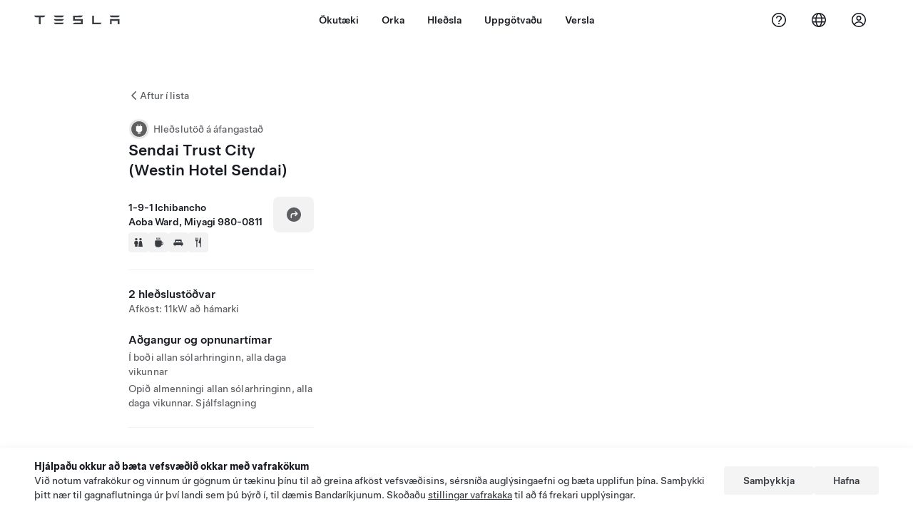

--- FILE ---
content_type: text/html; charset=utf-8
request_url: https://www.tesla.com/is_is/findus/location/charger/dc2192
body_size: 15235
content:
<!DOCTYPE html><html dir="ltr" lang="en-US"><head><meta charSet="utf-8" data-next-head=""/><meta name="viewport" content="width=device-width" data-next-head=""/><link href="/assets/findus/icon.ico" rel="icon"/><link rel="stylesheet" media="all" href="https://digitalassets.tesla.com/tesla-design-system/raw/upload/design-system/9.x/index.css"/><meta name="apple-mobile-web-app-status-bar-style" content="black-translucent"/><meta name="viewport" content="width=device-width, initial-scale=1.0, maximum-scale=1.0, user-scalable=no"/><link rel="stylesheet" media="all" href="https://tesla.com/modules/custom/tesla_mega_menu/dist/9.2.0/header.bundle.css"/><link rel="preload" href="/findus/_next/static/css/1c58be8e460ed7b8.css" as="style"/><link rel="stylesheet" href="/findus/_next/static/css/1c58be8e460ed7b8.css" data-n-g=""/><link rel="preload" href="/findus/_next/static/css/d22d3c94fa56fd5e.css" as="style"/><link rel="stylesheet" href="/findus/_next/static/css/d22d3c94fa56fd5e.css" data-n-p=""/><noscript data-n-css=""></noscript><script defer="" nomodule="" src="/findus/_next/static/chunks/polyfills-42372ed130431b0a.js"></script><script src="/findus/_next/static/chunks/webpack-d7740a60c7f69c57.js" defer=""></script><script src="/findus/_next/static/chunks/framework-f0f34dd321686665.js" defer=""></script><script src="/findus/_next/static/chunks/main-a3f881f48846a3a6.js" defer=""></script><script src="/findus/_next/static/chunks/pages/_app-1b8242b7f1f6483d.js" defer=""></script><script src="/findus/_next/static/chunks/7e42aecb-b13b71ae60be8faf.js" defer=""></script><script src="/findus/_next/static/chunks/71f82f92-86c876be88ded4d9.js" defer=""></script><script src="/findus/_next/static/chunks/6d2b60a9-e6dd7cf512da3496.js" defer=""></script><script src="/findus/_next/static/chunks/3085-ad197560c9590e5f.js" defer=""></script><script src="/findus/_next/static/chunks/7462-a685718f3fb1ca17.js" defer=""></script><script src="/findus/_next/static/chunks/3596-047aab4711b98de2.js" defer=""></script><script src="/findus/_next/static/chunks/6277-6955b67d069419e7.js" defer=""></script><script src="/findus/_next/static/chunks/4279-436abab53d862bdb.js" defer=""></script><script src="/findus/_next/static/chunks/5707-a531eb5e0790f6b7.js" defer=""></script><script src="/findus/_next/static/chunks/6385-0079666a07dfad87.js" defer=""></script><script src="/findus/_next/static/chunks/pages/%5Blocale%5D/findus/location/%5BfunctionType%5D/%5BlocationSlug%5D-b7c3eface4de763c.js" defer=""></script><script src="/findus/_next/static/gStpLCC1DarjGFuLVazrv/_buildManifest.js" defer=""></script><script src="/findus/_next/static/gStpLCC1DarjGFuLVazrv/_ssgManifest.js" defer=""></script></head><script>
          const path = window.location.pathname;
          if (!path.includes("list")) document.documentElement.setAttribute("dir", ["he_il", "ar_il", "ar_ae", "ar_qa", "ar_sa"].includes(path.split("/")[1].toLowerCase()) ? "rtl" : "ltr")
          </script><body><div class="tds-header" id="tds-site-header-wrapper"><div id="mega-menu"></div></div><script src="https://tesla.com/modules/custom/tesla_mega_menu/dist/9.2.0/header.bundle.js"></script><div id="__next"><div><div><div class="list-content"><div class="styles_location-conatiner___3Go3"><div class="styles_back-btn__ZiDXm"><svg class="tds-icon tds-icon-chevron-small-270 tds-icon--small" viewBox="0 0 16 16" xmlns="http://www.w3.org/2000/svg"><path fill="currentColor" d="M11.025 13.25a.748.748 0 0 1-1.281.53l-5.25-5.264a.75.75 0 0 1 0-1.06L9.717 2.22a.75.75 0 1 1 1.062 1.06L6.084 7.986l4.722 4.734a.75.75 0 0 1 .219.53"></path></svg><div class="styles_back-btn-text__Fz3eP"><a href="/is_IS/findus/list">Aftur í lista</a></div></div><div class="styles_location-details__yychh"><div class="styles_card-container__TsVOM"><div class="styles_headerContainer___sXD_"><div class="styles_headerTypeContainer__7clDm"><div class="styles_headerTypeText__wiiUa"><img src="/assets/findus/pin_destinationcharger.svg" style="min-width:24px;min-height:24px;margin-right:5px"/><span class="">Hleðslutöð á áfangastað</span></div></div><div class="styles_card_header_text__FJOxf"><span class="">Sendai Trust City (Westin Hotel Sendai)</span></div></div><div class="styles_chargerAddressComponent__0dnkP"><div class="styles_chargerAddressLinesAndDirections___T87s"><div><div><span class="styles_chargerAddressLineText__k56_n">1-9-1 Ichibancho</span></div><div><span class="styles_chargerAddressLineText__k56_n">Aoba Ward, Miyagi 980-0811</span></div></div><div class="styles_chargerAddressDrivingDirections__VoZYJ"><button class="tds-btn styles_chargerNavigateButton__GKhWL"><div><svg class="tds-icon tds-icon-directions-filled tds-icon--default" viewBox="0 0 24 24" xmlns="http://www.w3.org/2000/svg"><path fill="currentColor" d="M12 22c5.523 0 10-4.477 10-10S17.523 2 12 2 2 6.477 2 12s4.477 10 10 10m2.53-14.53 2.75 2.75a.75.75 0 0 1 0 1.06l-2.75 2.75a.75.75 0 1 1-1.06-1.06l1.47-1.47h-4.19A1.75 1.75 0 0 0 9 13.25v3a.75.75 0 0 1-1.5 0v-3A3.25 3.25 0 0 1 10.75 10h4.19l-1.47-1.47a.75.75 0 0 1 1.06-1.06"></path></svg></div></button></div></div><div class="styles_amenitiesContainer__3mrnf"><div><a href="https://www.google.com/maps/search/restrooms+ 1-9-1Ichibancho+Aoba Ward+Miyagi" target="_blank"><button class="tds-icon-btn tds-icon-btn--medium styles_amenityIconButton__4C78t" type="button"><svg class="tds-icon tds-icon-restroom-filled styles_amenityIcon__3ka_r" viewBox="0 0 24 24" xmlns="http://www.w3.org/2000/svg"><path fill="currentColor" d="M10 5.5a2.5 2.5 0 1 1-5 0 2.5 2.5 0 0 1 5 0M16.5 8a2.5 2.5 0 1 0 0-5 2.5 2.5 0 0 0 0 5m-.806 1a2 2 0 0 0-1.973 1.671l-1.624 9.747a.5.5 0 0 0 .493.582h7.82a.5.5 0 0 0 .493-.582l-1.624-9.747A2 2 0 0 0 17.306 9zM3.5 12a3 3 0 0 1 3-3h2a3 3 0 0 1 3 3v3a.5.5 0 0 1-.5.5h-1v5a.5.5 0 0 1-.5.5h-4a.5.5 0 0 1-.5-.5v-5H4a.5.5 0 0 1-.5-.5z"></path></svg></button></a></div><div><a href="https://www.google.com/maps/search/beverage+ 1-9-1Ichibancho+Aoba Ward+Miyagi" target="_blank"><button class="tds-icon-btn tds-icon-btn--medium styles_amenityIconButton__4C78t" type="button"><svg class="tds-icon tds-icon-coffee-filled styles_amenityIcon__3ka_r" viewBox="0 0 24 24" xmlns="http://www.w3.org/2000/svg"><path fill="currentColor" d="M15.536 3.219a.75.75 0 1 0-1.172-.937l-.075.094a2 2 0 0 0 0 2.498l.15.189a.5.5 0 0 1 0 .624l-.075.095a.75.75 0 0 0 1.172.937l.075-.095a2 2 0 0 0 0-2.498l-.15-.189a.5.5 0 0 1 0-.624zM5 9.5A1.5 1.5 0 0 1 6.5 8h11A1.5 1.5 0 0 1 19 9.5V11h1a2 2 0 0 1 2 2v3a2 2 0 0 1-2 2h-1.341A6 6 0 0 1 13 22h-2a6 6 0 0 1-6-6zm14 3v4h1a.5.5 0 0 0 .5-.5v-3a.5.5 0 0 0-.5-.5zM12.418 2.164a.75.75 0 0 1 .118 1.055l-.076.094a.5.5 0 0 0 0 .624l.15.189a2 2 0 0 1 0 2.498l-.074.095a.75.75 0 1 1-1.172-.937l.076-.095a.5.5 0 0 0 0-.624l-.151-.189a2 2 0 0 1 0-2.498l.075-.094a.75.75 0 0 1 1.054-.118M9.536 3.219a.75.75 0 1 0-1.172-.937l-.075.094a2 2 0 0 0 0 2.498l.15.189a.5.5 0 0 1 0 .624l-.075.095a.75.75 0 1 0 1.172.937l.075-.095a2 2 0 0 0 0-2.498l-.15-.189a.5.5 0 0 1 0-.624z"></path></svg></button></a></div><div><a href="https://www.google.com/maps/search/lodging+ 1-9-1Ichibancho+Aoba Ward+Miyagi" target="_blank"><button class="tds-icon-btn tds-icon-btn--medium styles_amenityIconButton__4C78t" type="button"><svg class="tds-icon tds-icon-bed-filled styles_amenityIcon__3ka_r" viewBox="0 0 24 24" xmlns="http://www.w3.org/2000/svg"><path fill="currentColor" d="M6.75 6A1.75 1.75 0 0 0 5 7.75v3.125c0 .069.056.125.125.125h2.25a.125.125 0 0 0 .125-.125V10a1 1 0 0 1 1-1h2a1 1 0 0 1 1 1v.875c0 .069.056.125.125.125h.75a.125.125 0 0 0 .125-.125V10a1 1 0 0 1 1-1h2a1 1 0 0 1 1 1v.875c0 .069.056.125.125.125h2.25a.125.125 0 0 0 .125-.125V7.75A1.75 1.75 0 0 0 17.25 6zM4.5 12A2.5 2.5 0 0 0 2 14.5V17a1 1 0 0 0 1 1h1v1.25a.75.75 0 0 0 1.5 0V18h13v1.25a.75.75 0 0 0 1.5 0V18h1a1 1 0 0 0 1-1v-2.5a2.5 2.5 0 0 0-2.5-2.5z"></path></svg></button></a></div><div><a href="https://www.google.com/maps/search/restaurants+ 1-9-1Ichibancho+Aoba Ward+Miyagi" target="_blank"><button class="tds-icon-btn tds-icon-btn--medium styles_amenityIconButton__4C78t" type="button"><svg class="tds-icon tds-icon-restaurant-filled styles_amenityIcon__3ka_r" viewBox="0 0 24 24" xmlns="http://www.w3.org/2000/svg"><path fill="currentColor" d="M8.775 2a.6.6 0 0 1 .6.6v4.15a.5.5 0 0 0 1 0V2.562a.562.562 0 1 1 1.125 0v5.491c0 .937-.76 1.697-1.697 1.697a.053.053 0 0 0-.053.053V21a1 1 0 1 1-2 0V9.803a.053.053 0 0 0-.053-.053C6.76 9.75 6 8.99 6 8.053V2.587a.587.587 0 1 1 1.175 0V6.75a.5.5 0 0 0 1 0V2.6a.6.6 0 0 1 .6-.6m6.547 1.435-2.69 9.03a1 1 0 0 0 .96 1.285H15.5a.25.25 0 0 1 .25.25v7a1 1 0 1 0 2 0V2.502A.5.5 0 0 0 17.248 2a2.01 2.01 0 0 0-1.926 1.435"></path></svg></button></a></div></div></div><hr class="cardSectionSeparator"/><div class="styles_chargerQuantityAndPowerContainer___KSw8"><div class="styles_chargerQuantityAndPowerStructure__YcpFc"><span class="styles_chargerQuantityText__pfnaK">2 hleðslustöðvar</span><span class="styles_chargerMaxPowerText__Jtrrt">Afköst: 11kW að hámarki</span></div></div><div class="styles_chargerHoursContainer__KUdcb"><span class="styles_chargerHoursHeaderLabel__GrF5c">Aðgangur og opnunartímar</span><span class="styles_twentyfoursevenText__btGSf">Í boði allan sólarhringinn, alla daga vikunnar</span><span class="styles_twentyfoursevenText__btGSf">Opið almenningi allan sólarhringinn, alla daga vikunnar. Sjálfslagning</span></div><hr class="cardSectionSeparator"/><div class="styles_contactContainer__K0_Og"><div class="styles_contantStack__Lp9UH"><div class="styles_contactContent__qkoBs"><div class="styles_contactHeader__aW3Ip"><span class="styles_contactHeaderLabel__UUN17">Website &amp; Phone Number</span><span class=""><a class="tds-link" href="tel:022-722-1234" rel="noopener noreferrer" target="_blank">022-722-1234</a></span></div><span class=""><a class="tds-link styles_contactWebsite__l7gwy" href="http://www.trustcity-s.com/" rel="noopener noreferrer" target="_blank">http://www.trustcity-s.com/</a></span></div></div></div></div><div class="styles_map-image__cVqgS"><img alt="" class="styles_map-preview__GXAor" height="449" src="https://maps.googleapis.com/maps/api/staticmap?center=38.256486,140.876175&amp;zoom=15&amp;size=660x449&amp;maptype=&amp;maptype=roadmap&amp;style=feature:landscape%7Celement:geometry%7Ccolor:0xeeeeee&amp;style=feature:poi%7Cvisibility:off&amp;style=feature:road%7Celement:geometry.fill%7Ccolor:0xffffff&amp;style=feature:road%7Celement:geometry.stroke%7Ccolor:0xffffff&amp;style=feature:road%7Celement:labels.text%7Csaturation:-100&amp;style=feature:road.highway%7Celement:geometry.fill%7Ccolor:0xc4c4c4&amp;style=feature:road.highway%7Celement:geometry.stroke%7Ccolor:0xc4c4c4&amp;style=feature:water%7Ccolor:0xD4D4D4
&amp;key=AIzaSyCe3-DH4k4CNuFnqEwV_MGH4viRXX2eth0&amp;markers=38.256486,140.876175" width="660"/></div></div></div><div class="footer-links"><a class="tds-link tds-link--secondary footer-link-text" href="/is_IS/about?redirect=no" target="_blank">Tesla © <!-- -->2025</a><a class="tds-link tds-link--secondary footer-link-text" href="/is_IS/about/legal?redirect=no" target="_blank">Persónuvernd og lagaleg málefni</a><a class="tds-link tds-link--secondary footer-link-text" href="/is_IS/contact?redirect=no" target="_blank">Tengiliður</a><a class="tds-link tds-link--secondary footer-link-text" href="/is_IS/careers?redirect=no" target="_blank">Störf</a><a class="tds-link tds-link--secondary footer-link-text" href="/is_IS/updates?redirect=no" target="_blank">Fá fréttabréf</a><a class="tds-link tds-link--secondary footer-link-text" href="/is_IS/findus/list?redirect=no" target="_blank">Staðsetningar</a></div></div></div></div></div><script id="__NEXT_DATA__" type="application/json">{"props":{"pageProps":{"formattedData":{"chargerAccessHours":{},"chargerAccessTypeAndInstructions":{"access_instructions":"Sjálfslagning","restrictions":"Opið almenningi allan sólarhringinn, alla daga vikunnar"},"chargerAddress":["1-9-1 Ichibancho","Aoba Ward, Miyagi 980-0811"],"chargerAddressDetails":{"directionsLink":"https://maps.google.com/maps?daddr=38.256486,140.876175"},"chargerAmenities":[{"icon":{"children":[{"name":"path","type":"element","value":"","attributes":{"fill":"currentColor","d":"M10 5.5a2.5 2.5 0 1 1-5 0 2.5 2.5 0 0 1 5 0M16.5 8a2.5 2.5 0 1 0 0-5 2.5 2.5 0 0 0 0 5m-.806 1a2 2 0 0 0-1.973 1.671l-1.624 9.747a.5.5 0 0 0 .493.582h7.82a.5.5 0 0 0 .493-.582l-1.624-9.747A2 2 0 0 0 17.306 9zM3.5 12a3 3 0 0 1 3-3h2a3 3 0 0 1 3 3v3a.5.5 0 0 1-.5.5h-1v5a.5.5 0 0 1-.5.5h-4a.5.5 0 0 1-.5-.5v-5H4a.5.5 0 0 1-.5-.5z"},"children":[]}],"id":"icon-restroom-filled","viewBox":"0 0 24 24"},"label":"AMENITIES_RESTROOMS","url":"https://www.google.com/maps/search/restrooms+ 1-9-1Ichibancho+Aoba Ward+Miyagi"},{"icon":{"children":[{"name":"path","type":"element","value":"","attributes":{"fill":"currentColor","d":"M15.536 3.219a.75.75 0 1 0-1.172-.937l-.075.094a2 2 0 0 0 0 2.498l.15.189a.5.5 0 0 1 0 .624l-.075.095a.75.75 0 0 0 1.172.937l.075-.095a2 2 0 0 0 0-2.498l-.15-.189a.5.5 0 0 1 0-.624zM5 9.5A1.5 1.5 0 0 1 6.5 8h11A1.5 1.5 0 0 1 19 9.5V11h1a2 2 0 0 1 2 2v3a2 2 0 0 1-2 2h-1.341A6 6 0 0 1 13 22h-2a6 6 0 0 1-6-6zm14 3v4h1a.5.5 0 0 0 .5-.5v-3a.5.5 0 0 0-.5-.5zM12.418 2.164a.75.75 0 0 1 .118 1.055l-.076.094a.5.5 0 0 0 0 .624l.15.189a2 2 0 0 1 0 2.498l-.074.095a.75.75 0 1 1-1.172-.937l.076-.095a.5.5 0 0 0 0-.624l-.151-.189a2 2 0 0 1 0-2.498l.075-.094a.75.75 0 0 1 1.054-.118M9.536 3.219a.75.75 0 1 0-1.172-.937l-.075.094a2 2 0 0 0 0 2.498l.15.189a.5.5 0 0 1 0 .624l-.075.095a.75.75 0 1 0 1.172.937l.075-.095a2 2 0 0 0 0-2.498l-.15-.189a.5.5 0 0 1 0-.624z"},"children":[]}],"id":"icon-coffee-filled","viewBox":"0 0 24 24"},"label":"AMENITIES_CAFE","url":"https://www.google.com/maps/search/beverage+ 1-9-1Ichibancho+Aoba Ward+Miyagi"},{"icon":{"children":[{"name":"path","type":"element","value":"","attributes":{"fill":"currentColor","d":"M6.75 6A1.75 1.75 0 0 0 5 7.75v3.125c0 .069.056.125.125.125h2.25a.125.125 0 0 0 .125-.125V10a1 1 0 0 1 1-1h2a1 1 0 0 1 1 1v.875c0 .069.056.125.125.125h.75a.125.125 0 0 0 .125-.125V10a1 1 0 0 1 1-1h2a1 1 0 0 1 1 1v.875c0 .069.056.125.125.125h2.25a.125.125 0 0 0 .125-.125V7.75A1.75 1.75 0 0 0 17.25 6zM4.5 12A2.5 2.5 0 0 0 2 14.5V17a1 1 0 0 0 1 1h1v1.25a.75.75 0 0 0 1.5 0V18h13v1.25a.75.75 0 0 0 1.5 0V18h1a1 1 0 0 0 1-1v-2.5a2.5 2.5 0 0 0-2.5-2.5z"},"children":[]}],"id":"icon-bed-filled","viewBox":"0 0 24 24"},"label":"AMENITIES_LODGING","url":"https://www.google.com/maps/search/lodging+ 1-9-1Ichibancho+Aoba Ward+Miyagi"},{"icon":{"children":[{"name":"path","type":"element","value":"","attributes":{"fill":"currentColor","d":"M8.775 2a.6.6 0 0 1 .6.6v4.15a.5.5 0 0 0 1 0V2.562a.562.562 0 1 1 1.125 0v5.491c0 .937-.76 1.697-1.697 1.697a.053.053 0 0 0-.053.053V21a1 1 0 1 1-2 0V9.803a.053.053 0 0 0-.053-.053C6.76 9.75 6 8.99 6 8.053V2.587a.587.587 0 1 1 1.175 0V6.75a.5.5 0 0 0 1 0V2.6a.6.6 0 0 1 .6-.6m6.547 1.435-2.69 9.03a1 1 0 0 0 .96 1.285H15.5a.25.25 0 0 1 .25.25v7a1 1 0 1 0 2 0V2.502A.5.5 0 0 0 17.248 2a2.01 2.01 0 0 0-1.926 1.435"},"children":[]}],"id":"icon-restaurant-filled","viewBox":"0 0 24 24"},"label":"AMENITIES_RESTAURANT","url":"https://www.google.com/maps/search/restaurants+ 1-9-1Ichibancho+Aoba Ward+Miyagi"}],"additionalNotice":{},"chargerDetails":{"name":"Sendai Trust City (Westin Hotel Sendai)","address":{"street":"Ichibancho","streetNumber":"1-9-1","city":"Aoba Ward","district":"青葉区","state":"Miyagi","countryCode":"JP","country":"Japan","postalCode":"980","postalExt":"0811","navRegion":"jp","nearestEntrance":null},"entryPoint":{"latitude":38.256486,"longitude":140.876175},"centroid":{"latitude":38.256486,"longitude":140.876175},"publicStallCount":2,"openToPublic":true,"amenities":["AMENITIES_RESTROOMS","AMENITIES_CAFE","AMENITIES_LODGING","AMENITIES_RESTAURANT"],"maxPowerKw":11,"timeZone":"Asia/Tokyo","accessType":"Public","openToNonTeslas":false,"availabilityProfile":{"siteId":{"id":2192,"siteType":"SITE_TYPE_SUPERCHARGER"},"trtId":{"id":7181,"siteType":"SITE_TYPE_SUPERCHARGER"},"createdTimestamp":"2025-12-06T00:00:00Z","utcOffset":"-28800s","availabilityProfile":{"sunday":{"congestionValue":[0.671885595888553,0.6548295454545454,0.6067281470394482,0.5407196969696969,0.43771188255739946,0.3402232142857143,0.22987689393939392,0.19857742537313433,0.12986921580671582,0.06939379805517866,0.08385275327905926,0.09043560606060608,0.1233697736862294,0.11789772727272728,0.1607289107289107,0.22453942837465568,0.3290719696969697,0.42774294670846397,0.5190972222222221,0.6412244245524297,0.7144886363636364,0.7196969696969697,0.6935438948306596,0.6860795454545454]},"monday":{"congestionValue":[0.6912955156402737,0.6425189393939393,0.5362605162133464,0.4594509778012686,0.4138257575757576,0.33329479386892175,0.21026936026936027,0.15790142276422764,0.10606060606060608,0.08522727272727275,0.07028619528619529,0.06960227272727273,0.08449627857522596,0.1063220827679783,0.158590477950234,0.24132191051136365,0.3196022727272727,0.36661060438083715,0.4288042686480187,0.5386424731182796,0.5904356060606061,0.5256112258953167,0.4614084392310198,0.4294507575757575]},"tuesday":{"congestionValue":[0.40034006563611824,0.3713855760576058,0.38777563582251084,0.36600378787878785,0.25012894007034636,0.14493640675043115,0.07426660219213412,0.08419575216450216,0.07481060606060606,0.08494825487012987,0.06392045454545457,0.06599326599326602,0.0705154220779221,0.09944595205789236,0.16585853839143316,0.21070075757575762,0.2530806482546989,0.27698863636363635,0.33005484345827946,0.3839659896840748,0.4445600628376791,0.4564393939393939,0.45345533826638473,0.4517045454545455]},"wednesday":{"congestionValue":[0.4250682699083862,0.403596046299909,0.39962121212121204,0.32555436337625177,0.2401197815925209,0.1633522727272727,0.1237870275791624,0.08803175990675992,0.03219696969696971,0.033143939393939406,0.016571969696969703,0.021346275252525262,0.03819444444444445,0.052264371657754015,0.1371196847507331,0.21953748006379586,0.328125,0.37705318317706205,0.4066537303841991,0.4232954545454546,0.41759249864718617,0.43267303384034894,0.4180871212121212,0.37890578941162595]},"thursday":{"congestionValue":[0.3547260492089032,0.4078834193463014,0.4095643939393939,0.34509395262670367,0.25829252469445835,0.17171601968591022,0.10990051615051616,0.07020488980716255,0.0643939393939394,0.0643939393939394,0.059659090909090925,0.057709447415329795,0.07376567398119124,0.10984848484848485,0.13257575757575757,0.1466242091242091,0.21197390572390573,0.3434482184482184,0.46590909090909094,0.49013486513486515,0.45005285412262164,0.4394823723617498,0.4813020519767208,0.5349431818181818]},"friday":{"congestionValue":[0.49290437487457356,0.4099206349206349,0.4242488083077971,0.446969696969697,0.3766779451821587,0.23089826839826838,0.15324973876698014,0.109469696969697,0.10151515151515153,0.07999773857982814,0.05731872294372296,0.03434714795008914,0.04725589225589227,0.06260583778966133,0.13370159932659934,0.2141795311606632,0.319809101848813,0.39128787878787874,0.4343890291806958,0.4647727272727272,0.5332266325224072,0.593560606060606,0.6225832266325224,0.6114583333333334]},"saturday":{"congestionValue":[0.5784440248521805,0.5953930438899868,0.5975378787878788,0.5483726531620554,0.41604026647800973,0.3158028455284553,0.19889190411578472,0.1263359036796537,0.08506944444444445,0.0705154220779221,0.07386363636363638,0.05926170183982685,0.059261701839826854,0.09209887334887337,0.1483085808580858,0.21178127428127427,0.33518518518518514,0.47357532329666086,0.6012387387387387,0.6904482012240634,0.7410037878787878,0.7183744775339602,0.6755528522826173,0.6581439393939393]}}},"accessHours":{"twentyFourSeven":true},"locationGUID":"e08f1a38-15c6-4bd0-80ba-057f2c44807d","effectivePricebooks":[]},"email":"http://www.trustcity-s.com/","chargerMaxPower":11,"chargerName":"Sendai Trust City (Westin Hotel Sendai)","phoneNumber":"022-722-1234","roadSideAssistanceNumber":null,"chargerPricing":false,"chargerQuantity":2,"chargerHistogramData":null,"showHistogram":true},"functionTypeFromQuery":"chargers","googleMapKey":"AIzaSyCe3-DH4k4CNuFnqEwV_MGH4viRXX2eth0","baiduMapAk":"qAt8bB6YfSE69wpL9zPMcSVCdkjQO94Z","gioConfig":{"GIO_ACCOUNT_ID":"","GIO_DATA_RESOURCE_ID":"","GIO_HOST":""},"listFunctionType":"chargers","locationData":{"marketing":{"gmaps_override":null,"display_driving_directions":true,"show_on_bodyshop_support_page":false,"location_url_slug":"dc2192","show_on_find_us":false,"gmaps_override_longitude":140.876175,"store_sub_region":{"display_name":"Japan"},"display_name":"仙台トラストシティー (ウェスティンホテル仙台）","store_region":{"name":"asia_pacific"},"gmaps_override_latitude":38.256486,"roadside_assistance_number":"0120 312 441","address_notes":null,"service_hours_by_appointment_only":"0","store_hours_by_appointment_only":"0","phone_numbers":null,"common_name":"","service_center_phone":null},"functions":[{"business_hours":{"hours":[]},"address":{"country":"JP","address_validated":false,"city":"仙台市","address_1":"1-9-1 一番町","address_2":"","latitude":38.256486,"county":null,"state_province":"宮城県","locale":"en-US","address_number":null,"address_street":null,"district":null,"country_name":null,"address_provider_enum":"google","postal_code":"980-0811","postal_code_suffix":null,"longitude":140.876175},"address_by_locale":[{"country":"JP","address_validated":false,"city":"仙台市","address_1":"1-9-1 一番町","address_2":"","latitude":38.256486,"county":null,"state_province":"宮城県","locale":"en-US","address_number":null,"address_street":null,"district":null,"country_name":null,"address_provider_enum":"google","postal_code":"980-0811","postal_code_suffix":null,"longitude":140.876175}],"customer_facing_name":"仙台トラストシティー (ウェスティンホテル仙台） 仙台市 宮城県","translations":{"customerFacingName":{"en-US":"仙台トラストシティー (ウェスティンホテル仙台） 仙台市 宮城県"}},"name":"Charging_Commercial_Charging","opening_date":"2015-08-03","status":"Pending"}],"tesla_center_collision_function":{"company_phone":null},"key_data":{"address":{"country":"JP","address_validated":false,"city":"仙台市","address_1":"1-9-1 一番町","address_2":"","latitude":38.256486,"county":null,"state_province":"宮城県","locale":"en-US","address_number":null,"address_street":null,"district":null,"country_name":"Japan","address_provider_enum":"google","postal_code":"980-0811","postal_code_suffix":null,"longitude":140.876175},"phone":null,"local_address":null,"use_local_address":false,"geo_point":{"lon":140.876175,"lat":38.256486},"status":{"name":"Open"},"address_by_locale":[{"country":"JP","city":"仙台市","address_1":"1-9-1 一番町","address_2":"","latitude":38.256486,"country_name":null,"state_province":"宮城県","locale":"en-US","postal_code":"980-0811","longitude":140.876175}]},"destination_charger_function":{"installed_full_power":"11","access_type":"Public","destination_website":"http://www.trustcity-s.com/","open_to_non_tesla":false,"show_on_find_us":true,"project_status":"Installation complete","restrictions":"Available to the public.","phone_number":"022-722-1234","access_instructions":"Self park.","num_charger_stalls":"2"}},"locationSlug":"dc2192","currentLocationType":"destination_charger","allLocationTypesApartFromCurrent":[],"translations":{"app_strings":{"findUs_description":"Notaðu gagnvirka kortið \"Hér erum við\" til að finna Tesla hleðslustöðvar, Þjónustuverkstæði, gallerí og verslanir meðan þú ert á ferðinni.","findUs_keywords":"Kort með Tesla hleðslustöðvum, Tesla hleðslustöðvar, Tesla hleðslustöðvar nálægt mér, Tesla verslun, Tesla Þj´ónustuverkstæði, Tesla gallerí, hleðslustöð fyrir rafbíla, hvar get ég hlaðið Tesla bifreiðina mína, hleðslustöðvar fyrir rafbíla, hleðslustöðvar fyrir rafmagnsbifreiðar, hleðsla fyrir rafbíl, gagnvirkt kort \"hér erum við\",  alþjóðlegt kort yfir supercharger hleðslustöðvar, alþjóðlegt kort yfir hleðslustöðvar Tesla, hleðslustöðvar á alþjóðavísu","title":"Hér erum við | Tesla"},"errors":{"default":"Eitthvað fór úrskeiðis!","noLocations":"Ekki tókst að finna staðsetningar tengdar fyrirspurn þinni.","serviceDown":"Ekki tókst að tengjast netþjóni."},"filters":{"__RestOfWorld":{"all_demo_drive":"Reynsluakstur"},"all_destination_chargers":"Hleðslustöðvar á áfangastað","all_service_collision":"Þjónusta og árekstur","all_stores_and_delivery":"Verslanir og sýningarsalir","all_superchargers":"Supercharger hraðhleðslustöðvar","bodyRepairCenter":"Réttingaverkstæði","bodyshop":"Réttingaverkstæði","buttons":{"apply":"Nota","cancel":"Hætta við","clear":"Hreinsa"},"coming_soon_service_centers":"Þjónustumiðstöðvar væntanlegar","coming_soon_superchargers":"Væntanlegar Supercharger hleðslustöðvar","delivery_centers":"Afhendingarmiðstöðvar","desktopLabel":"Hér erum við","in_store_demo_drive":"Í verslun","mobileLabel":"Sía","nacs_superchargers":"NACS samstarfsaðili","open_to_all_evs_superchargers":"Annar rafbíll","open_to_all_evs_destination_chargers":"Annar rafbíll","self_serve_demo_drive":"Sjálfsafgreiðsla","vehicle_type":"Gerð bíls:","stores":"Verslanir","tesla_collision_centers":"Árekstramiðstöðvar Tesla","tesla_exclusive_superchargers":"Tesla","tesla_exclusive_destination_chargers":"Tesla","tesla_service_centers":"Þjónustumiðstöðvar"},"callback":{"request_a_call":"Biðja um símtal","callback_requested":"Óskað var eftir símtali","callback_failed":"Ekki tókst að óska eftir símtali","first_name":"Fornafn","last_name":"Eftirnafn","email":"Netfang","phone":"Sími","zip_code":"Póstnúmer","notes":"Punktar","feedback_optional":"Valfrjálst","product_interest":"Vara sem áhugi er á","submit":"Senda","model_s":"Model S","model_3":"Model 3","model_x":"Model X","model_y":"Model Y","cybertruck":"Cybertruck","roadster":"Roadster","solar_panels":"Sólarrafhlöður","solar_roof":"Solar Roof","charging":"Hleðsla","powerwall":"Powerwall","get_updates":"Fá fréttir","required":"Nauðsynlegar upplýsingar","invalid_email":"Ógilt netfang","invalid_phone":"Ógilt símanúmer","select_one_product":"Veldu minnst eina vöru","callback_success":"Tesla ráðgjafi mun hringja í þig eins fljótt og hægt er. \nÞú munt einnig fá tilkynningar frá Tesla annað slagið á netfangið sem þú gafst upp.","callback_error":"Reyndu aftur","non_emea_consent_message":"Með því að smella á „Senda“ heimila ég Tesla að nota samskiptaupplýsingarnar mínar til að hafa samband við mig vegna þessarar beiðni. Mér er ljóst að símtöl eða textaskilaboð kunna að vera sjálfvirk, tölvustýrð eða tekin upp fyrirfram. Stöðluð gjöld eru innheimt fyrir skilaboð og gagnaflutning. Ég get hvenær sem er dregið samþykki mitt til baka í Tesla appinu eða með því að \u003ca href=\"{{URL}}\" class=\"tds-link\"\u003ehætta í áskrift\u003c/a\u003e. Þetta samþykki er ekki áskilið til að ljúka við beiðnina þína.","emea_consent_message":"Ég samþykki að hafa megi samband við mig varðandi vörur Tesla, þar á meðal með sjálfvirkum símtölum eða textaskilaboðum. Ég skil og samþykki \u003ca href=\"{{PRIVACY}}\" class=\"tds-link\"\u003eupplýsingar Tesla um persónuvernd\u003c/a\u003e og \u003ca href=\"{{TERMS}}\" class=\"tds-link\"\u003enotkunarskilmála\u003c/a\u003e."},"footer":{"careers":"Störf","contact":"Tengiliður","forums":"Spjallborð","impressum":"Upplýsingar","locations":"Staðsetningar","newsletter":"Fá fréttabréf","privacyLegal":"Persónuvernd og lagaleg málefni","recallInfo":"Innköllunarupplýsingar","signOut":"Skrá út","teslaConnect":"Tesla Connect"},"list":{"commonStrings":{"title":"Hér erum við","backToList":"Aftur í lista"},"country":{"AD":"Andorra","AE":"Sameinuðu arabísku furstadæmin","AF":"Afganistan","AG":"Antígva og Barbúda","AI":"Angvilla","AL":"Albanía","AM":"Armenía","AN":"Hollensku Antillaeyjar","AO":"Angóla","AQ":"Suðurskautslandið","AR":"Argentína","AS":"Ameríska Samóa","AT":"Austurríki","AU":"Ástralía","AW":"Arúba","AX":"Álandseyjar","AZ":"Aserbaísjan","BA":"Bosnía og Hersegóvína","BB":"Barbados","BD":"Bangladess","BE":"Belgía","BF":"Búrkína Fasó","BG":"Búlgaría","BH":"Barein","BI":"Búrúndí","BJ":"Benín","BL":"Sankti Barthélemy","BM":"Bermúda","BN":"Brúnei","BO":"Bólivía","BQ":"Eyjar Hollands í Karíbahafi","BR":"Brasilía","BS":"Bahamaeyjar","BT":"Bútan","BV":"Bouvet-eyja","BW":"Botsvana","BY":"Hvíta-Rússland","BZ":"Belís","CA":"Kanada","CC":"Kókós (Keeling) eyjar","CD":"Kongó (Kinshasa)","CF":"Mið-Afríkulýðveldið","CG":"Kongó (Brazzaville)","CH":"Sviss","CI":"Fílabeinsströndin","CK":"Cooks-eyjar","CL":"Síle","CM":"Kamerún","CN":"Meginland Kína","CO":"Kólumbía","CR":"Kosta Ríka","CU":"Kúba","CV":"Grænhöfðaeyjar","CW":"Curaçao","CX":"Jólaeyja","CY":"Kýpur","CZ":"Tékkland","DE":"Þýskaland","DJ":"Djíbútí","DK":"Danmörk","DM":"Dóminíka","DO":"Dóminíska lýðveldið","DZ":"Alsír","EC":"Ekvador","EE":"Eistland","EG":"Egyptaland","EH":"Vestur-Sahara","ER":"Erítrea","ES":"Spánn","ET":"Eþíópía","FI":"Finnland","FJ":"Fídjí","FK":"Álandseyjar","FM":"Míkrónesía","FO":"Færeyjar","FR":"Frakkland","GA":"Gabon","GB":"Bretland","GD":"Grenada","GE":"Georgía","GF":"Franska Gvæjana","GG":"Guernsey","GH":"Gana","GI":"Gíbraltar","GL":"Grænland","GM":"Gambía","GN":"Gínea","GP":"Gvadelúpeyja","GQ":"Miðbaugs-Gínea","GR":"Grikkland","GS":"Suður-Georgía og Suður-Sandvíkureyjar","GT":"Gvatemala","GU":"Gvam","GW":"Gínea-Bissá","GY":"Gvæjana","HK":"Hong Kong","HM":"Heard-eyja og McDonalds-eyjar","HN":"Hondúras","HR":"Króatía","HT":"Haítí","HU":"Ungverjaland","ID":"Indónesía","IE":"Írland","IL":"Ísrael","IM":"Mön","IN":"Indland","IO":"Bresku Indlandshafseyjar","IQ":"Írak","IR":"Íran","IS":"Ísland","IT":"Ítalía","JE":"Jersey","JM":"Jamaíka","JO":"Jórdanía","JP":"Japan","KE":"Kenía","KG":"Kirgistan","KH":"Kambódía","KI":"Kíríbati","KM":"Kómoreyjar","KN":"Sankti Kitts og Nevis","KP":"Suður-Kórea","KR":"Suður Kórea","KW":"Kúveit","KY":"Cayman-eyjar","KZ":"Kasakstan","LA":"Laos","LB":"Líbanon","LC":"Sankti Lúsía","LI":"Liechtenstein","LK":"Srí Lanka","LR":"Líbería","LS":"Lesótó","LT":"Litháen","LU":"Lúxemborg","LV":"Lettland","LY":"Líbía","MA":"Marokkó","MC":"Mónakó","MD":"Moldóva","ME":"Svartfjallaland","MF":"Sankti Martin (franski hlutinn)","MG":"Madagaskar","MH":"Marshalleyjar","MK":"Makedónía","ML":"Malí","MM":"Mjanmar","MN":"Mongólía","MO":"Makaó","MP":"Norður-Maríanaeyjar","MQ":"Martiník","MR":"Máritanía","MS":"Montserrat","MT":"Malta","MU":"Máritíus","MV":"Maldíveyjar","MW":"Malaví","MX":"Mexíkó","MY":"Malasía","MZ":"Mósambík","NA":"Namibía","NC":"Nýja Kaledónía","NE":"Níger","NF":"Norfolk-eyja","NG":"Nígería","NI":"Níkaragva","NL":"Holland","NO":"Noregur","NP":"Nepal","NR":"Naúrú","NU":"Niue","NZ":"Nýja Sjáland","OM":"Óman","PA":"Panama","PE":"Perú","PF":"Franska-Pólynesía","PG":"Papúa Nýja-Gínea","PH":"Filippseyjar","PK":"Pakistan","PL":"Pólland","PM":"Sankti Pierre og Miquelon","PN":"Pitcairn","PR":"Púertó Ríkó","PS":"Palestína","PT":"Portúgal","PW":"Palaú","PY":"Paragvæ","QA":"Katar","RE":"Reunion","RO":"Rúmenía","RS":"Serbía","RU":"Rússland","RW":"Rúanda","SA":"Sádí-Arabía","SB":"Salómonseyjar","SC":"Seychelles-eyjar","SD":"Súdan","SE":"Svíþjóð","SG":"Singapúr","SH":"Sankti Helena","SI":"Slóvenía","SJ":"Svalbarði og Jan Mayen","SK":"Slóvakía","SL":"Síerra Leóne","SM":"San Marino","SN":"Senegal","SO":"Sómalía","SR":"Súrínam","SS":"Suður-Súdan","ST":"Saó Tóme og Prinsípe","SV":"El Salvador","SX":"Sankti Marten","SY":"Sýrland","SZ":"Svasíland","TC":"Turks- og Caicoseyjar","TD":"Tjad","TF":"Frönsku suðlægu landsvæðin","TG":"Tógó","TH":"Tæland","TJ":"Tadsíkistan","TK":"Tókelá","TL":"Austur-Tímor","TM":"Túrkmenistan","TN":"Túnis","TO":"Tonga","TR":"Tyrkland","TT":"Trínidad og Tóbagó","TV":"Túvalú","TW":"Taívan","TZ":"Tansanía","UA":"Úkraína","UG":"Úganda","UM":"Smáeyjar Bandaríkjanna","US":"Bandaríkin","UY":"Úrúgvæ","UZ":"Úsbekistan","VA":"Vatíkanið","VC":"Sankti Vinsent og Grenadíneyjar","VE":"Venesúela","VG":"Bresku Jómfrúareyjar","VI":"Bandarísku Jómfrúareyjar","VN":"Víetnam","VU":"Vanúatú","WF":"Wallis og Futuna","WS":"Samóa","YE":"Jemen","YT":"Mayotte","ZA":"Suður-Afríka","ZM":"Sambía","ZW":"Simbabve"},"countryPageHeader":{"bodyshop":{"Andorra":"Árekstramiðstöðvar Tesla í Andorra","Australia":"Árekstramiðstöðvar Tesla í Ástralíu","Austria":"Árekstramiðstöðvar Tesla í Austurríki","Belgium":"Árekstramiðstöðvar Tesla í Belgíu","Bosnia and Herzegovina":"Árekstramiðstöðvar Tesla í Bosníu og Hersegóvínu","Bulgaria":"Árekstramiðstöðvar Tesla í Búlgaríu","Canada":"Árekstramiðstöðvar Tesla í Kanada","Chile":"Árekstramiðstöðvar Tesla í Síle","China":"Árekstramiðstöðvar Tesla á meginlandi Kína","China Mainland":"Árekstramiðstöðvar Tesla á meginlandi Kína","Colombia":"Árekstramiðstöðvar Tesla í Colombia","Croatia":"Árekstramiðstöðvar Tesla í Króatíu","Czech Republic":"Árekstramiðstöðvar Tesla í Tékklandi","Czechia":"Árekstramiðstöðvar Tesla í Tékklandi","Denmark":"Árekstramiðstöðvar Tesla í Danmörku","Estonia":"Árekstramiðstöðvar Tesla í Eistlandi","Europe (Other)":"Árekstramiðstöðvar Tesla í Evrópu (annað)","Finland":"Árekstramiðstöðvar Tesla í Finnlandi","France":"Árekstramiðstöðvar Tesla í Frakklandi","Germany":"Árekstramiðstöðvar Tesla í Þýskalandi","Gibraltar":"Árekstramiðstöðvar Tesla í Gíbraltar","Greece":"Árekstramiðstöðvar Tesla á Grikklandi","Hungary":"Árekstramiðstöðvar Tesla í Ungverjalandi","Iceland":"Árekstramiðstöðvar Tesla á Íslandi","India":"Árekstramiðstöðvar Tesla á Indlandi","Ireland":"Árekstramiðstöðvar Tesla á Írlandi","Israel":"Árekstramiðstöðvar Tesla í Ísrael","Italy":"Árekstramiðstöðvar Tesla á Ítalíu","Japan":"Árekstramiðstöðvar Tesla í Japan","Jordan":"Árekstramiðstöðvar Tesla í Jórdaníu","Kazakhstan":"Árekstramiðstöðvar Tesla í Kasakstan","Latvia":"Árekstramiðstöðvar Tesla í Lettlandi","Liechtenstein":"Árekstramiðstöðvar Tesla í Liechtenstein","Lithuania":"Árekstramiðstöðvar Tesla í Litháen","Luxembourg":"Árekstramiðstöðvar Tesla í Lúxemborg","Malta":"Árekstramiðstöðvar Tesla á Möltu","Mexico":"Árekstramiðstöðvar Tesla í Mexíkó","Montenegro":"Árekstramiðstöðvar Tesla í Svartfjallalandi","Nederland":"Árekstramiðstöðvar Tesla í Hollandi","Netherlands":"Árekstramiðstöðvar Tesla í Hollandi","New Zealand":"Árekstramiðstöðvar Tesla á Nýja-Sjálandi","North Macedonia":"Árekstramiðstöðvar Tesla í Norður-Makedóníu","Norway":"Árekstramiðstöðvar Tesla í Noregi","Philippines":"Árekstramiðstöðvar Tesla á Filippseyjum","Poland":"Árekstramiðstöðvar Tesla í Póllandi","Portugal":"Árekstramiðstöðvar Tesla í Portúgal","Qatar":"Árekstramiðstöðvar Tesla í Katar","Romania":"Árekstramiðstöðvar Tesla í Rúmeníu","Russia":"Árekstramiðstöðvar Tesla í Rússlandi","San Marino":"Árekstramiðstöðvar Tesla í San Marínó","Serbia":"Árekstramiðstöðvar Tesla í Serbíu","Singapore":"Árekstramiðstöðvar Tesla í Singapúr","Slovakia":"Árekstramiðstöðvar Tesla í Slóvakíu","Slovenia":"Árekstramiðstöðvar Tesla í Slóveníu","South Korea":"Árekstramiðstöðvar Tesla í Suður-Kóreu","Spain":"Árekstramiðstöðvar Tesla á Spáni","Sweden":"Árekstramiðstöðvar Tesla í Svíþjóð","Switzerland":"Árekstramiðstöðvar Tesla í Sviss","Taiwan":"Árekstramiðstöðvar Tesla í Taívan","Turkey":"Árekstramiðstöðvar Tesla í Tyrklandi","USA":"Árekstramiðstöðvar Tesla í Bandaríkjunum","Ukraine":"Árekstramiðstöðvar Tesla í Úkraínu","United Arab Emirates":"Árekstramiðstöðvar Tesla í Sameinuðu arabísku furstadæmunum","United Kingdom":"Árekstramiðstöðvar Tesla í Bretlandi","United States":"Árekstramiðstöðvar Tesla í Bandaríkjunum","Hong Kong":"Árekstramiðstöðvar Tesla í Hong Kong"},"destination_charger":{"Andorra":"Tesla hleðsla á áfangastað í Andorra","Australia":"Tesla hleðsla á áfangastað í Ástralíu","Austria":"Tesla hleðsla á áfangastað í Austurríki","Belgium":"Tesla hleðsla á áfangastað í Belgíu","Bosnia and Herzegovina":"Tesla hleðsla á áfangastað í Bosníu og Hersegóvínu","Bulgaria":"Tesla hleðsla á áfangastað í Búlgaríu","Canada":"Tesla hleðsla á áfangastað í Kanada","Chile":"Tesla hleðsla á áfangastað í Síle","China":"Tesla hleðsla á áfangastað á meginlandi Kína","China Mainland":"Tesla hleðsla á áfangastað á meginlandi Kína","Colombia":"Tesla hleðsla á áfangastað í Colombia","Croatia":"Tesla hleðsla á áfangastað í Króatíu","Czech Republic":"Tesla hleðsla á áfangastað í Tékklandi","Czechia":"Tesla hleðsla á áfangastað í Tékklandi","Denmark":"Tesla hleðsla á áfangastað í Danmörku","Estonia":"Tesla hleðsla á áfangastað í Eistlandi","Europe (Other)":"Tesla hleðsla á áfangastað í Evrópu (annað)","Finland":"Tesla hleðsla á áfangastað í Finnlandi","France":"Tesla hleðsla á áfangastað í Frakklandi","Germany":"Tesla hleðsla á áfangastað í Þýskalandi","Gibraltar":"Tesla hleðsla á áfangastað í Gíbraltar","Greece":"Tesla hleðsla á áfangastað á Grikklandi","Hong Kong":"Tesla hleðsla á áfangastað í Hong Kong","Hungary":"Tesla hleðsla á áfangastað í Ungverjalandi","Iceland":"Tesla hleðsla á áfangastað á Íslandi","India":"Tesla-hleðsla á áfangastað á Indlandi","Ireland":"Tesla hleðsla á áfangastað á Írlandi","Israel":"Tesla hleðsla á áfangastað í Ísrael","Italy":"Tesla hleðsla á áfangastað á Ítalíu","Japan":"Tesla hleðsla á áfangastað í Japan","Jordan":"Tesla hleðsla á áfangastað í Jórdaníu","Kazakhstan":"Tesla hleðsla á áfangastað í Kasakstan","Latvia":"Tesla hleðsla á áfangastað í Lettlandi","Liechtenstein":"Tesla hleðsla á áfangastað í Liechtenstein","Lithuania":"Tesla hleðsla á áfangastað í Litháen","Luxembourg":"Tesla hleðsla á áfangastað í Lúxemborg","Macau":"Tesla hleðsla á áfangastað í Makaó","Malta":"Tesla hleðsla á áfangastað á Möltu","Mexico":"Tesla hleðsla á áfangastað í Mexíkó","Montenegro":"Tesla hleðsla á áfangastað í Svartfjallalandi","Morocco":"Tesla hleðsla á áfangastað í Marokkó","Nederland":"Tesla hleðsla á áfangastað í Hollandi","Netherlands":"Tesla hleðsla á áfangastað í Hollandi","New Zealand":"Tesla hleðsla á áfangastað á Nýja-Sjálandi","North Macedonia":"Tesla hleðsla á áfangastað í Norður-Makedóníu","Norway":"Tesla hleðsla á áfangastað í Noregi","Philippines":"Tesla-hleðsla á áfangastað á Filippseyjum","Poland":"Tesla hleðsla á áfangastað í Póllandi","Portugal":"Tesla hleðsla á áfangastað í Portúgal","Qatar":"Tesla hleðsla á áfangastað í Katar","Romania":"Tesla hleðsla á áfangastað í Rúmeníu","Russia":"Tesla hleðsla á áfangastað í Rússlandi","San Marino":"Tesla hleðsla á áfangastað í San Marínó","Serbia":"Tesla hleðsla á áfangastað í Serbíu","Singapore":"Tesla hleðsla á áfangastað í Singapúr","Slovakia":"Tesla hleðsla á áfangastað í Slóvakíu","Slovenia":"Tesla hleðsla á áfangastað í Slóveníu","South Korea":"Tesla hleðsla á áfangastað í Suður-Kóreu","Spain":"Tesla hleðsla á áfangastað á Spáni","Sweden":"Tesla hleðsla á áfangastað í Svíþjóð","Switzerland":"Tesla hleðsla á áfangastað í Sviss","Taiwan":"Tesla hleðsla á áfangastað í Taívan","Turkey":"Tesla hleðsla á áfangastað í Tyrklandi","USA":"Tesla hleðsla á áfangastað í Bandaríkjunum","Ukraine":"Tesla hleðsla á áfangastað í Úkraínu","United Arab Emirates":"Tesla hleðsla á áfangastað í Sameinuðu arabísku furstadæmunum","United Kingdom":"Tesla hleðsla á áfangastað í Bretlandi","United States":"Tesla hleðsla á áfangastað í Bandaríkjunum"},"sales":{"Andorra":"Tesla verslanir í Andorra","Australia":"Tesla verslanir í Ástralíu","Austria":"Tesla verslanir í Austurríki","Belgium":"Tesla verslanir í Belgíu","Bosnia and Herzegovina":"Tesla verslanir í Bosníu og Hersegóvínu","Bulgaria":"Tesla verslanir í Búlgaríu","Canada":"Tesla verslanir í Kanada","Chile":"Tesla verslanir í Síle","China":"Tesla verslanir á meginlandi Kína","China Mainland":"Tesla verslanir á meginlandi Kína","Colombia":"Tesla verslanir í Colombia","Croatia":"Tesla verslanir í Króatíu","Czech Republic":"Tesla verslanir í Tékklandi","Czechia":"Tesla verslanir í Tékklandi","Denmark":"Tesla verslanir í Danmörku","Estonia":"Tesla verslanir í Eistlandi","Europe (Other)":"Tesla verslanir í Evrópu (annað)","Finland":"Tesla verslanir í Finnlandi","France":"Tesla verslanir í Frakklandi","Germany":"Tesla verslanir í Þýskalandi","Gibraltar":"Tesla verslanir í Gíbraltar","Greece":"Tesla verslanir á Gríkklandi","Hong Kong":"Tesla verslanir í Hong Kong","Hungary":"Tesla verslanir í Ungverjalandi","Iceland":"Tesla verslanir á Íslandi","India":"Tesla-verslanir á Indlandi","Ireland":"Tesla verslanir á Írlandi","Israel":"Tesla verslanir í Ísrael","Italy":"Tesla verslanir á Ítalíu","Japan":"Tesla verslanir í Japan","Jordan":"Tesla verslanir í Jórdaníu","Kazakhstan":"Tesla verslanir í Kasakstan","Latvia":"Tesla verslanir í Lettlandi","Liechtenstein":"Tesla verslanir í Liechtenstein","Lithuania":"Tesla verslanir í Litháen","Luxembourg":"Tesla verslanir í Lúxemborg","Macau":"Tesla verslanir í Makaó","Malta":"Tesla verslanir á Möltu","Mexico":"Tesla verslanir í Mexíkó","Montenegro":"Tesla verslanir í Svartfjallalandi","Nederland":"Tesla verslanir í Hollandi","Netherlands":"Tesla verslanir í Hollandi","New Zealand":"Tesla verslanir á Nýja-Sjálandi","North Macedonia":"Tesla verslanir í Norður-Makedóníu","Norway":"Tesla verslanir í Noregi","Philippines":"Tesla-verslanir á Filippseyjum","Poland":"Tesla verslanir í Póllandi","Portugal":"Tesla verslanir í Portúgal","Puerto Rico":"Tesla verslanir í Púertó Ríkó","Qatar":"Tesla verslanir í Katar","Romania":"Tesla verslanir í Rúmeníu","Russia":"Tesla verslanir í Rússlandi","San Marino":"Tesla verslanir í San Marínó","Serbia":"Tesla verslanir í Serbíu","Singapore":"Tesla verslanir í Singapúr","Slovakia":"Tesla verslanir í Slóvakíu","Slovenia":"Tesla verslanir í Slóveníu","South Korea":"Tesla verslanir í Suður-Kóreu","Spain":"Tesla verslanir á Spáni","Sweden":"Tesla verslanir í Svíþjóð","Switzerland":"Tesla verslanir í Sviss","Taiwan":"Tesla verslanir í Taívan","Turkey":"Tesla verslanir í Tyrklandi","USA":"Verslanir og sýningarsalir Tesla í Bandaríkjunum","Ukraine":"Tesla verslanir í Úkraínu","United Arab Emirates":"Tesla verslanir í Sameinuðu arabísku furstadæmunum","United Kingdom":"Tesla verslanir í Bretlandi","United States":"Verslanir og sýningarsalir Tesla í Bandaríkjunum"},"self_serve_demo_drive":{"Andorra":"Reynsluakstur í sjálfsafgreiðslu í Andorra","Australia":"Reynsluakstur í sjálfsafgreiðslu í Ástralíu","Austria":"Reynsluakstur í sjálfsafgreiðslu í Austurríki","Belgium":"Reynsluakstur í sjálfsafgreiðslu í Belgíu","Bosnia and Herzegovina":"Reynsluakstur í sjálfsafgreiðslu í Bosníu og Hersegóvínu","Bulgaria":"Reynsluakstur í sjálfsafgreiðslu í Búlgaríu","Canada":"Reynsluakstur í sjálfsafgreiðslu í Kanada","Chile":"Reynsluakstur í sjálfsafgreiðslu í Síle","China":"Reynsluakstur í sjálfsafgreiðslu á meginlandi Kína","China Mainland":"Reynsluakstur í sjálfsafgreiðslu á meginlandi Kína","Colombia":"Reynsluakstur í sjálfsafgreiðslu í Colombia","Croatia":"Reynsluakstur í sjálfsafgreiðslu í Króatíu","Czech Republic":"Reynsluakstur í sjálfsafgreiðslu í Tékklandi","Czechia":"Reynsluakstur í sjálfsafgreiðslu í Tékklandi","Denmark":"Reynsluakstur í sjálfsafgreiðslu í Danmörku","Estonia":"Reynsluakstur í sjálfsafgreiðslu í Eistlandi","Europe (Other)":"Reynsluakstur í sjálfsafgreiðslu í Evrópu (annað)","Finland":"Reynsluakstur í sjálfsafgreiðslu í Finnlandi","France":"Reynsluakstur í sjálfsafgreiðslu í Frakklandi","Germany":"Reynsluakstur í sjálfsafgreiðslu í Þýskalandi","Gibraltar":"Reynsluakstur í sjálfsafgreiðslu í Gíbraltar","Greece":"Reynsluakstur í sjálfsafgreiðslu á Grikklandi","Hong Kong":"Reynsluakstur í sjálfsafgreiðslu í Hong Kong","Hungary":"Reynsluakstur í sjálfsafgreiðslu í Ungverjalandi","Iceland":"Reynsluakstur í sjálfsafgreiðslu á Íslandi","India":"Reynsluakstur í sjálfsafgreiðslu á Indlandi","Ireland":"Reynsluakstur í sjálfsafgreiðslu á Írlandi","Israel":"Reynsluakstur í sjálfsafgreiðslu í Ísrael","Italy":"Reynsluakstur í sjálfsafgreiðslu á Ítalíu","Japan":"Reynsluakstur í sjálfsafgreiðslu í Japan","Jordan":"Reynsluakstur í sjálfsafgreiðslu í Jórdaníu","Kazakhstan":"Reynsluakstur í sjálfsafgreiðslu í Kasakstan","Latvia":"Reynsluakstur í sjálfsafgreiðslu í Lettlandi","Liechtenstein":"Reynsluakstur í sjálfsafgreiðslu í Liechtenstein","Lithuania":"Reynsluakstur í sjálfsafgreiðslu í Litháen","Luxembourg":"Reynsluakstur í sjálfsafgreiðslu í Lúxemborg","Macau":"Reynsluakstur í sjálfsafgreiðslu í Makaó","Malta":"Þjónustumiðstöðvar Tesla á Möltu","Mexico":"Reynsluakstur í sjálfsafgreiðslu í Mexíkó","Montenegro":"Reynsluakstur í sjálfsafgreiðslu í Svartfjallalandi","Nederland":"Reynsluakstur í sjálfsafgreiðslu í Hollandi","Netherlands":"Reynsluakstur í sjálfsafgreiðslu í Hollandi","New Zealand":"Reynsluakstur í sjálfsafgreiðslu á Nýja-Sjálandi","North Macedonia":"Reynsluakstur í sjálfsafgreiðslu í Norður-Makedóníu","Norway":"Reynsluakstur í sjálfsafgreiðslu í Noregi","Philippines":"Reynsluakstur í sjálfsafgreiðslu á Filippseyjum","Poland":"Reynsluakstur í sjálfsafgreiðslu í Póllandi","Portugal":"Reynsluakstur í sjálfsafgreiðslu í Portúgal","Puerto Rico":"Reynsluakstur í sjálfsafgreiðslu í Púertó Ríkó","Qatar":"Reynsluakstur í sjálfsafgreiðslu í Katar","Romania":"Reynsluakstur í sjálfsafgreiðslu í Rúmeníu","Russia":"Reynsluakstur í sjálfsafgreiðslu í Rússlandi","San Marino":"Reynsluakstur í sjálfsafgreiðslu í San Marínó","Serbia":"Reynsluakstur í sjálfsafgreiðslu í Serbíu","Singapore":"Reynsluakstur í sjálfsafgreiðslu í Singapúr","Slovakia":"Reynsluakstur í sjálfsafgreiðslu í Slóvakíu","Slovenia":"Reynsluakstur í sjálfsafgreiðslu í Slóveníu","South Korea":"Reynsluakstur í sjálfsafgreiðslu í Suður-Kóreu","Spain":"Reynsluakstur í sjálfsafgreiðslu á Spáni","Sweden":"Reynsluakstur í sjálfsafgreiðslu í Svíþjóð","Switzerland":"Reynsluakstur í sjálfsafgreiðslu í Sviss","Taiwan":"Reynsluakstur í sjálfsafgreiðslu í Taívan","Turkey":"Reynsluakstur í sjálfsafgreiðslu í Tyrklandi","USA":"Reynsluakstur í sjálfsafgreiðslu í Bandaríkjunum","Ukraine":"Reynsluakstur í sjálfsafgreiðslu í Úkraínu","United Arab Emirates":"Reynsluakstur í sjálfsafgreiðslu í Sameinuðu arabísku furstadæmunum","United Kingdom":"Reynsluakstur í sjálfsafgreiðslu í Bretlandi","United States":"Reynsluakstur í sjálfsafgreiðslu í Bandaríkjunum"},"service":{"Andorra":"Þjónustumiðstöðvar Tesla í Andorra","Australia":"Þjónustumiðstöðvar Tesla í Ástralíu","Austria":"Þjónustumiðstöðvar Tesla í Austurríki","Belgium":"Þjónustumiðstöðvar Tesla í Belgíu","Bosnia and Herzegovina":"Þjónustumiðstöðvar Tesla í Bosníu og Hersegóvínu","Bulgaria":"Þjónustumiðstöðvar Tesla í Búlgaríu","Canada":"Þjónustumiðstöðvar Tesla í Kanada","Chile":"Þjónustumiðstöðvar Tesla í Síle","China":"Þjónustumiðstöðvar Tesla á meginlandi Kína","China Mainland":"Þjónustumiðstöðvar Tesla á meginlandi Kína","Colombia":"Þjónustumiðstöðvar Tesla í Colombia","Croatia":"Þjónustumiðstöðvar Tesla í Króatíu","Czech Republic":"Þjónustumiðstöðvar Tesla í Tékklandi","Czechia":"Þjónustumiðstöðvar Tesla í Tékklandi","Denmark":"Þjónustumiðstöðvar Tesla í Danmörku","Estonia":"Þjónustumiðstöðvar Tesla í Eistlandi","Europe (Other)":"Þjónustumiðstöðvar Tesla í Evrópu (annað)","Finland":"Þjónustumiðstöðvar Tesla í Finnlandi","France":"Þjónustumiðstöðvar Tesla í Frakklandi","Germany":"Þjónustumiðstöðvar Tesla í Þýskalandi","Gibraltar":"Þjónustumiðstöðvar Tesla í Gíbraltar","Greece":"Þjónustumiðstöðvar Tesla á Grikklandi","Hong Kong":"Þjónustumiðstöðvar Tesla í Hong Kong","Hungary":"Þjónustumiðstöðvar Tesla í Ungverjalandi","Iceland":"Þjónustumiðstöðvar Tesla á Íslandi","India":"Þjónustumiðstöðvar Tesla á Indlandi","Ireland":"Þjónustumiðstöðvar Tesla á Írlandi","Israel":"Þjónustumiðstöðvar Tesla í Ísrael","Italy":"Þjónustumiðstöðvar Tesla á Ítalíu","Japan":"Þjónustumiðstöðvar Tesla í Japan","Jordan":"Þjónustumiðstöðvar Tesla í Jórdaníu","Kazakhstan":"Þjónustumiðstöðvar Tesla í Kasakstan","Latvia":"Þjónustumiðstöðvar Tesla í Lettlandi","Liechtenstein":"Þjónustumiðstöðvar Tesla í Liechtenstein","Lithuania":"Þjónustumiðstöðvar Tesla í Litháen","Luxembourg":"Þjónustumiðstöðvar Tesla í Lúxemborg","Macau":"Þjónustumiðstöðvar Tesla í Makaó","Malta":"Þjónustumiðstöðvar Tesla á Möltu","Mexico":"Þjónustumiðstöðvar Tesla í Mexíkó","Montenegro":"Þjónustumiðstöðvar Tesla í Svartfjallalandi","Nederland":"Þjónustumiðstöðvar Tesla í Hollandi","Netherlands":"Þjónustumiðstöðvar Tesla í Hollandi","New Zealand":"Þjónustumiðstöðvar Tesla á Nýja-Sjálandi","North Macedonia":"Þjónustumiðstöðvar Tesla í Norður-Makedóníu","Norway":"Þjónustumiðstöðvar Tesla í Noregi","Philippines":"Þjónustumiðstöðvar Tesla á Filippseyjum","Poland":"Þjónustumiðstöðvar Tesla í Póllandi","Portugal":"Þjónustumiðstöðvar Tesla í Portúgal","Puerto Rico":"Þjónustumiðstöðvar Tesla í Púertó Ríkó","Qatar":"Þjónustumiðstöðvar Tesla í Katar","Romania":"Þjónustumiðstöðvar Tesla í Rúmeníu","Russia":"Þjónustumiðstöðvar Tesla í Rússlandi","San Marino":"Þjónustumiðstöðvar Tesla í San Marínó","Serbia":"Þjónustumiðstöðvar Tesla í Serbíu","Singapore":"Þjónustumiðstöðvar Tesla í Singapúr","Slovakia":"Þjónustumiðstöðvar Tesla í Slóvakíu","Slovenia":"Þjónustumiðstöðvar Tesla í Slóveníu","South Korea":"Þjónustumiðstöðvar Tesla í Suður-Kóreu","Spain":"Þjónustumiðstöðvar Tesla á Spáni","Sweden":"Þjónustumiðstöðvar Tesla í Svíþjóð","Switzerland":"Þjónustumiðstöðvar Tesla í Sviss","Taiwan":"Þjónustumiðstöðvar Tesla í Taívan","Turkey":"Þjónustumiðstöðvar Tesla í Tyrklandi","USA":"Þjónustumiðstöðvar Tesla í Bandaríkjunum","Ukraine":"Þjónustumiðstöðvar Tesla í Úkraínu","United Arab Emirates":"Þjónustumiðstöðvar Tesla í Sameinuðu arabísku furstadæmunum","United Kingdom":"Þjónustumiðstöðvar Tesla í Bretlandi","United States":"Þjónustumiðstöðvar Tesla í Bandaríkjunum"},"supercharger":{"Andorra":"Tesla Supercharger hleðslustöðvar í Andorra","Australia":"Tesla Supercharger hleðslustöðvar í Ástralíu","Austria":"Tesla Supercharger hleðslustöðvar í Austurríki","Belgium":"Tesla Supercharger hleðslustöðvar í Belgíu","Bosnia and Herzegovina":"Tesla Supercharger hleðslustöðvar í Bosníu og Hersegóvínu","Bulgaria":"Tesla Supercharger hleðslustöðvar í Búlgaríu","Canada":"Tesla Supercharger hleðslustöðvar í Kanada","Chile":"Tesla Supercharger hleðslustöðvar í Síle","China":"Tesla Supercharger hleðslustöðvar á meginlandi Kína","China Mainland":"Tesla Supercharger hleðslustöðvar á meginlandi Kína","Colombia":"Tesla Supercharger hleðslustöðvar í Colombia","Croatia":"Tesla Supercharger hleðslustöðvar í Króatía","Czech Republic":"Tesla Supercharger hleðslustöðvar í Tékklandi","Czechia":"Tesla Supercharger hleðslustöðvar í Tékklandi","Denmark":"Tesla Supercharger hleðslustöðvar í Danmörku","Estonia":"Tesla Supercharger hleðslustöðvar í Eistlandi","Europe (Other)":"Tesla Supercharger hleðslustöðvar í Evrópu (annað)","Finland":"Tesla Supercharger hleðslustöðvar í Finnlandi","France":"Tesla Supercharger hleðslustöðvar í Frakklandi","Germany":"Tesla Supercharger hleðslustöðvar í Þýskalandi","Gibraltar":"Tesla Supercharger hleðslustöðvar í Gíbraltar","Greece":"Tesla Supercharger hleðslustöðvar á Grikklandi","Hong Kong":"Tesla Supercharger hleðslustöðvar í Hong Kong","Hungary":"Tesla Supercharger hleðslustöðvar í Ungverjalandi","Iceland":"Tesla Supercharger hleðslustöðvar á Íslandi","Ireland":"Tesla Supercharger hleðslustöðvar á Írlandi","India":"Tesla Supercharger-hleðslustöðvar á Indlandi","Israel":"Tesla Supercharger hleðslustöðvar í Ísrael","Italy":"Tesla Supercharger hleðslustöðvar á Ítalíu","Japan":"Tesla Supercharger hleðslustöðvar í Japan","Jordan":"Tesla Supercharger hleðslustöðvar í Jórdaníu","Kazakhstan":"Tesla Supercharger hleðslustöðvar í Kasakstan","Latvia":"Tesla Supercharger hleðslustöðvar í Lettlandi","Liechtenstein":"Tesla Supercharger hleðslustöðvar í Liechtenstein","Lithuania":"Tesla Supercharger hleðslustöðvar í Litháen","Luxembourg":"Tesla Supercharger hleðslustöðvar í Lúxemborg","Macau":"Tesla Supercharger hleðslustöðvar í Makaó","Malta":"Tesla Supercharger hleðslustöðvar á Möltu","Mexico":"Tesla Supercharger hleðslustöðvar í Mexíkó","Montenegro":"Tesla Supercharger hleðslustöðvar í Svartfjallalandi","Morocco":"Tesla Supercharger hleðslustöðvar í Marokkó","Nederland":"Tesla Supercharger hleðslustöðvar í Hollandi","Netherlands":"Tesla Supercharger hleðslustöðvar í Hollandi","New Zealand":"Tesla Supercharger hleðslustöðvar á Nýja-Sjálandi","North Macedonia":"Tesla Supercharger hleðslustöðvar í Norður-Makedóníu","Norway":"Tesla Supercharger hleðslustöðvar í Noregi","Philippines":"Tesla Supercharger-hleðslustöðvar á Filippseyjum","Poland":"Tesla Supercharger hleðslustöðvar í Póllandi","Portugal":"Tesla Supercharger hleðslustöðvar í Portúgal","Puerto Rico":"Tesla Supercharger hleðslustöðvar í Púertó Ríkó","Qatar":"Tesla Supercharger hleðslustöðvar í Katar","Romania":"Tesla Supercharger hleðslustöðvar í Rúmeníu","Russia":"Tesla Supercharger hleðslustöðvar í Rússlandi","San Marino":"Tesla Supercharger hleðslustöðvar í San Marínó","Serbia":"Tesla Supercharger hleðslustöðvar í Serbíu","Singapore":"Tesla Supercharger hleðslustöðvar í Singapúr","Slovakia":"Tesla Supercharger hleðslustöðvar í Slóvakíu","Slovenia":"Tesla Supercharger hleðslustöðvar í Slóveníu","South Korea":"Tesla Supercharger hleðslustöðvar í Suður-Kóreu","Spain":"Tesla Supercharger hleðslustöðvar á Spáni","Sweden":"Tesla Supercharger hleðslustöðvar í Svíþjóð","Switzerland":"Tesla Supercharger hleðslustöðvar í Sviss","Taiwan":"Tesla Supercharger hleðslustöðvar á Taívan","Turkey":"Tesla Supercharger hleðslustöðvar í Tyrklandi","USA":"Tesla Supercharger hleðslustöðvar í Bandaríkjunum","Ukraine":"Tesla Supercharger hleðslustöðvar í Úkraínu","United Arab Emirates":"Tesla Supercharger hleðslustöðvar í Sameinuðu arabísku furstadæmunum","United Kingdom":"Tesla Supercharger hleðslustöðvar í Bretlandi","United States":"Tesla Supercharger hleðslustöðvar í Bandaríkjunum"}},"functionType":{"__RestOfWorld":{"self_serve_demo_drive":"Reynsluakstur í sjálfsafgreiðslu"},"bodyshop":"Árekstramiðstöðvar","delivery_center":"Afhendingarmiðstöðvar","destination_charger":"Hleðsla á áfangastað","sales":"Verslanir og sýningarsalir","service":"Þjónustumiðstöðvar","stores":"Tesla verslanir","supercharger":"Supercharger hraðhleðslustöðvar"},"region":{"APAC":"Asía/Kyrrahaf","EU":"Evrópa","ME":"Mið-Austurlönd","NA":"Norður-Ameríka","SA":"Suður-Ameríka"}},"locationDetails":{"body":{"accessAndTiming":{"__RestOfWorld":{"demoDrive":"Opnunartímar fyrir reynsluakstur"},"accessAndHours":"Aðgangur og opnunartímar","accessHours":"Aðgangstími","available24/7":"Í boði allan sólarhringinn, alla daga vikunnar","availablebyreservationonly":"Einungis í boði með pöntun","availableforcustomers":"Í boði fyrir viðskiptavini og gesti allan sólarhringinn, alla daga vikunnar","availableformembersonly":"Einungis í boði fyrir meðlimi","availableforpatronsonly":"Einungis í boði fyrir velunnara","availabletothepublic":"Opið almenningi allan sólarhringinn, alla daga vikunnar","byApptOnly":"Aðeins með tímabókun","gallery":"Opnunartímar sýningarsalar","openHours":"##START_DAY## - ##END_DAY## ##START_HOUR## - ##END_HOUR##","parkingfeeswillapply":"Bílastæðagjöld munu gilda","pleaseseefrontdesk":"Hafðu samband við afgreiðslu","pleaseseevalet":"Hafðu samband við bílastæðaþjón","privateSite":"Einkasvæði","sales":"Opnunartími verslana","seasonalavailability":"Árstíðabundið framboð","selfpark":"Sjálfslagning","service":"Opnunartímar þjónustumiðstöðvar","weekdayClosed":"##DAY## lokað"},"ameneties":{"amenetieHeader":"Þægindi","cafe_coffee_beverage_details":"Drykkur","charging":"Hleðsla","lodging":"Gisting","midnight":"Miðnætti","open24hours":"Opið allan sólarhringinn","restaurants":"Veitingastaðir","restrooms":"Salerni","shopping":"Verslun","wifi":"WiFi"},"buttons":{"chargeNonTesla":"Hlaða aðra rafbíla","primary":{"label":"Panta reynsluakstur"},"secondary":{"label":"Skoða allar Tesla staðsetningar →"},"tertiary":{"label":"Bóka reynsluakstur"}},"chargers":{"chargingIdle":"Biðgjöld (allt að)","chargingPricingNonTesla":"Hleðslugjöld fyrir aðra rafbíla","chargingPricingTesla":"Hleðslugjöld fyrir eigendur Tesla-bíla","congestionFeesText":"Tálmagjald (allt að) {{CONGESTION_FEES}}/{{PARKING_UOM}}","demoDriveDescription":"Sjálfsafgreiðsla, ekkert starfsfólk frá Tesla á staðnum","kwh":"kWh","min":"mín","learnMore":"Frekari upplýsingar","nacsChargingPricing":"Hleðslugjöld fyrir alla rafbíla","nacsInfoCardContent":"Tengdu millistykkið þitt við hleðslusnúru og stingdu því svo í samband.","nacsInfoCardHeader":"NACS millistykki","nacsInfoChip":"Millistykkis krafist fyrir alla rafbíla","nacsPartnerSite":"Vefsvæði NACS samstarfsaðila","nacsSupportedVehicles":"Studd ökutæki:","numOfDestinationchargers":"##NR## hleðslustöðvar","numOfSuperchargersAvailable":"##NR## Supercharger-staðir","partyInfoCardContent":"Millistykkið er losað með því að halda hnappinum á handfanginu inni í tvær sekúndur.","partyInfoCardHeader":"CCS1 Magic Dock millistykki","partyInfoChip":"Millistykki til staðar fyrir aðra rafbíla","powerOfSuperchargersAvailable":"Allt að ##POWER## kW að hámarki","rateOfDestinationchargers":"Afköst: ##POWER##kW að hámarki","superchargerOpenToAllInfoHeader":"Supercharger hleðslustöðvar sem opnar eru fyrir aðra rafbíla","superchargerOpenToAllSupportedVehicles":"Studd ökutæki: Tesla, aðrir rafbílar","superchargerOpenToAllSupportedVehiclesNacs":"Studd ökutæki: Tesla, Ford, Rivian","partyInfoChipOutsideNA":"Þessi Supercharger-stöð er fyrir Tesla-bíla og önnur CCS-samhæf ökutæki","busyTimesText":"Álagstímar og verð á {{CHARGING_UOM}}","idleFeesText":"Biðgjöld allt að {{IDLE_FEES}}/{{PARKING_UOM}}","nonTeslaChargingFees":"Verð fyrir aðra bíla en Tesla","teslaChargingFees":"Verð fyrir Tesla","teslaAndMembersChargingFees":"Verð fyrir Tesla og meðlimi","membershipInfo":"Aðild að Supercharger-hraðhleðslu veitir rafbílaeigendum aðgang að Supercharger-hraðhleðslu á sama verði og eigendur Tesla-bíla greiða í gegnum Tesla-appið. Ef þú átt Tesla-bíl þarftu ekki að sækja um aðild að Supercharger-hraðhleðslu."},"comingSoon":{"comingSoonChip":"Áætluð opnun ##DATE##","comingSoonInfo":"Nákvæm staðsetning getur breyst og tímasetning er uppfærð mánaðarlega","comingSoonServiceInfo":"Nýjum stöðum bætt við og tímasetning uppfærð ársfjórðungslega","inDevelopment":"Í þróun","quarterlySuperchargerVoteWinner":"Vinningshafi ##QUARTER## ##YEAR##","underConstruction":"Í vinnslu","voteOnProposedLocations":"Kjósa um tillögur að staðsetningu"},"contact":{"email":"Netfang","emailAndPhone":"Netfang og símanúmer","phone":"Símanúmer","roadsidePhone":"Vegaaðstoð","website":"Vefsvæði","websiteAndPhone":"Vefsvæði og símanúmer"},"misc":{"additionalOperationsOnSite":"Önnur starfsemi Tesla á staðnum","__RestOfWorld":{"demoDriveDescription":"Sjálfsafgreiðslureynsluakstur án starfsfólks Tesla á staðnum."}},"weekDays":{"friday":"Fös","monday":"Mán","saturday":"Lau","sunday":"Sun","thursday":"Fim","tuesday":"Þri","wednesday":"Mið"}},"functionLabel":{"__RestOfWorld":{"self_serve_demo_drive":"Reynsluakstur í sjálfsafgreiðslu"},"body_repair_center":"Réttingaverkstæði","bodyshop":"Málmhlutaframleiðsla","coming_soon_service":"Þjónustumiðstöð væntanleg","coming_soon_supercharger":"Supercharger hleðslustöð væntanleg","delivery_center":"Afhending","destination_charger":"Hleðslutöð á áfangastað","destination_charger_nontesla":"Hleðslutöð á áfangastað","gallery":"Sýningarsalur","nacs":"Supercharger","party":"Supercharger hleðslustöðvar sem opnar eru fyrir aðra rafbíla","sales":"Verslun","service":"Þjónusta","supercharger":"Supercharger"},"header":{"__RestOfWorld":{"self_serve_demo_drive":"Reynsluakstur í sjálfsafgreiðslu"},"bodyrepaircenter":"Réttingaverkstæði","bodyshop":"Árekstramiðstöð","coming_soon_service":"Þjónustumiðstöð væntanleg","coming_soon_supercharger":"Supercharger hleðslustöð væntanleg","current_winner_supercharger":"Sigurvegari Supercharger atkvæðagreiðslunnar","delivery_center":"Afhendingarmiðstöðvar","destination_charger":"Hleðslutöð á áfangastað","destination_charger_nontesla":"Hleðslutöð á áfangastað","gallery":"Sýningarsalur","nacs":"Supercharger","party":"Supercharger hleðslustöðvar sem opnar eru fyrir aðra rafbíla","sales":"Verslun","service":"Þjónustumiðstöð","supercharger":"Tesla Supercharger","tesla_center":"Þjónustumiðstöð Tesla","winner_supercharger":"Sigurvegari Supercharger atkvæðagreiðslunnar"}},"search":{"filter":"Sía","loadingAutocomplete":"Hleður sjálfvirkri útfyllingu Google ...","placeholder":"Sláðu inn staðsetningu"},"service":{"card":{"button":{"label":"SÆKJA APPIÐ"},"description":"Við getum þjónustað þig og erum með þjónustuverkstæði og tæknifólk á ferðinni um allan heim.%%SCHEDULE_INLINE_LINK%% og við munum finna út hentugustu leiðina til að ljúka við viðgerðina.","descriptionInlineLabel":"Bókaðu tíma í Tesla appinu","header":"Þjónusta Tesla","roadside":{"text":"Fyrir vegahjálp skaltu hringja í"}},"notifier":{"link":"Nánar","text":"Tímar geta verið breytilegir. Þú getur skoðað vörur okkar á netinu eða bókað tíma í þjónustu í Tesla appinu."}},"trips":{"button":{"label":"Kanna leið"},"label":"Haltu bílnum hlöðnum hvert sem þú ferð með aðgangi að alþjóðlega hleðslunetinu okkar."}},"locale":"is_IS","storeLocations":[]},"__N_SSP":true},"page":"/[locale]/findus/location/[functionType]/[locationSlug]","query":{"locale":"is_is","functionType":"charger","locationSlug":"dc2192"},"buildId":"gStpLCC1DarjGFuLVazrv","assetPrefix":"/findus","isFallback":false,"isExperimentalCompile":false,"gssp":true,"scriptLoader":[{"src":"https://digitalassets.tesla.com/raw/upload/emea-market-assets/prod/cookie-banner.js","strategy":"afterInteractive"}]}</script><script>
              document.addEventListener('tsla-cookie-consent', (consent) => {
                window.cookieConsentDecision = consent.detail.decision;
              })</script><script type="text/javascript"  src="/GVhKu/0/v6/HNFm/-Tf6LMwa/taOazcf5Ga7f6piG/VjtXHEtQXw/dy1BNDRQ/HFU"></script><link rel="stylesheet" type="text/css"  href="/GVhKu/0/v6/HNFm/-Tf6LMwa/kpOa/LDZJHEtQXw/GCksd0JV/DTRX"><script  src="/GVhKu/0/v6/HNFm/-Tf6LMwa/taOa/LDZJHEtQXw/CD0qbWh3/CG0o" async defer></script><div id="sec-overlay" style="display:none;"><div id="sec-container"></div></div></body></html>

--- FILE ---
content_type: application/javascript; charset=UTF-8
request_url: https://www.tesla.com/findus/_next/static/chunks/5707-a531eb5e0790f6b7.js
body_size: 16871
content:
(self.webpackChunk_N_E=self.webpackChunk_N_E||[]).push([[5707],{29019:(e,n,t)=>{"use strict";t.d(n,{y:()=>v});var r=t(37876),l=t(24777),a=t(82107),s=t(14232),o=t(96010);t(90131);var i=t(2241),c=t(38415),u=t(76243),d=t.n(u),_=t(15039),h=t.n(_),f=t(74966),g=t(75397);let p=e=>{let{label:n,openCallbackRequestForm:t}=e;return(0,r.jsx)("button",{type:"button",className:"tds-btn tds-btn--tertiary ".concat(d().callBackRequestButton),onClick:t,"aria-label":n,children:n})},v=e=>{let{isProcessing:n,link:u,locationSlug:_,phoneNumber:v,roadsideAssistanceNumber:m,hotlineNumber:y,type:C,view:b,functionType:T,locale:k,country:j,enableCallback:x,openCallbackRequestForm:L,shouldDisplayWithoutPhoneNumber:E}=e,[I,N]=(0,s.useState)(null),[R,w]=(0,s.useState)(null);(0,s.useEffect)(()=>{(async()=>{let e="".concat(null==k?void 0:k.split("_")[0],"_").concat(null==k?void 0:k.split("_")[1].toUpperCase()),n=(await t(85635)("./".concat(e,".json"))).default;w(n),N(n.locationDetails)})()},[k]);let P=(0,c.sC)(I,"body.contact.phoneLabel","servicePhone","Phone"),S=(0,c.sC)(I,"body.contact","phone","Phone"),A=(0,c.sC)(I,"body.contact.phoneLabel","ownerServicePhone","Tesla Owner Service"),B="zh_CN"===k?"list"===b?"".concat(A,":"):S:(0,c.sC)(I,"body.contact","roadsidePhone","Roadside Assistance"),M=(0,c.sC)(I,"body.contact.phoneLabel","businessOwnerPhone","Business Owner"),O=(0,c.sC)(I,"body.contact.phoneLabel","bodyShopPhone","After-Sale Service Hotline"),U=(0,c.sC)(I,"body.contact.phoneLabel","hour24Hotline","24-hour Service Hotline"),D=(()=>{if(E)return(0,c.sC)(I,"body.contact","phone","Phone");if("sales"===C||"gallery"===C||"service"===C)return v?(0,c.sC)(I,"body.contact","phone","Phone"):null;if("zh_CN"!==k&&u&&v)return u.includes("http")?(0,c.sC)(I,"body.contact","websiteAndPhone","Website & Phone Number"):(0,c.sC)(I,"body.contact","emailAndPhone","Email & Phone Number");if("zh_CN"!==k&&u)return u.includes("http")?(0,c.sC)(I,"body.contact","website","Website"):(0,c.sC)(I,"body.contact","email","Email");if(v){let e=(0,c.sC)(I,"body.contact","phone","Phone");return"zh_CN"===k&&"list"===b&&("stores"===T?e=(0,c.sC)(I,"body.contact.phoneLabel","storePhone","Phone"):"services"===T?e=P:"bodyshops"===T?e=O:"chargers"===T&&(e=M)),e}return null})(),F=(()=>{if("zh_CN"===k){if("service"===C)return m;else if((0,g.Tb)(C))return f.vt}return null})(),H=!j||!(("list"===b?"services"===T:"service"===C)&&f.bi.includes(j));return("sales"!==C||null!==v||null!==D)&&(H||m||"service"!==C)?(0,r.jsx)("div",{className:h()("list"===b?d().listContactContainer:d().contactContainer),children:n?(0,r.jsxs)(r.Fragment,{children:[(0,r.jsx)(o.A,{height:20,width:140}),(0,r.jsx)(o.A,{height:20,width:160})]}):(0,r.jsx)(r.Fragment,{children:(0,r.jsxs)("div",{className:h()("list"===b?d().listContantStack:d().contantStack),children:[H&&(v||u||E)&&(0,r.jsxs)("div",{className:h()("list"===b?d().listContactContent:d().contactContent),children:[D&&(0,r.jsxs)("div",{className:d().contactHeader,children:[(0,r.jsx)(l.E,{className:h()("list"!==b&&d().contactHeaderLabel),children:"zh_CN"==k&&"list"===b?"".concat(D,":"):D}),v&&(0,r.jsxs)(l.E,{children:["zh_CN"===k&&((0,g.Tb)(C)?"".concat(M,": "):"service"===C?"".concat(P,": "):"bodyshop"===C||"vendor_collision"===C?"".concat(O,": "):""),(0,r.jsx)(a.N,{className:d().contactPhone,href:"tel:".concat(v),onClick:()=>(0,i.GN)(_,C),rel:"noopener noreferrer",target:"_blank",children:v})]})||E&&(0,r.jsx)(l.E,{children:"-"})]}),"zh_CN"!==k&&u&&"sales"!==C&&"gallery"!==C&&"service"!==C&&(0,r.jsx)(l.E,{children:(0,r.jsx)(a.N,{className:d().contactWebsite,href:u.includes("http")?u:"mailto:".concat(u),rel:u.includes("http")?"noopener noreferrer":void 0,target:u.includes("http")?"_blank":"_self",children:u})}),x&&(0,r.jsx)("view",{className:d().callBackRequestButtonPaddingTop,children:(0,r.jsx)(p,{label:L&&x?(0,c.sC)(R,"callback","request_a_call","Request Callback"):"",openCallbackRequestForm:L})}),y&&"zh_CN"===k&&("bodyshop"===C||"vendor_collision"===C)&&(0,r.jsxs)(l.E,{children:["".concat(U,": "),(0,r.jsx)(a.N,{className:d().contactPhone,href:"tel:".concat(y),rel:"noopener noreferrer",target:"_blank",children:y})]}),F&&"zh_CN"===k&&((0,g.Tb)(C)||"service"===C)&&(0,r.jsxs)(l.E,{children:["".concat(A,": "),(0,r.jsx)(a.N,{className:d().contactPhone,href:"tel:".concat(F),rel:"noopener noreferrer",target:"_blank",children:F})]})]}),m&&!("zh_CN"===k&&["service","bodyshop"].includes(C))&&(0,r.jsx)("div",{className:h()("list"===b?d().listContactContent:d().contactContent),children:(0,r.jsxs)(r.Fragment,{children:[B&&(0,r.jsx)(l.E,{className:h()("list"!==b&&d().contactHeaderLabel),children:B}),(0,r.jsxs)(l.E,{children:["zh_CN"===k&&"list"===b&&(0,g.Tb)(C)||["supercharger","party"].includes(C)?"".concat(A,": "):"",(0,r.jsx)(a.N,{className:d().contactPhone,href:"tel:".concat(m),rel:"noopener noreferrer",target:"_blank",children:m})]})]})}),"zh_CN"===k&&"list"===b&&"chargers"===T&&(0,r.jsx)("div",{className:d().contactContent,children:(0,r.jsxs)(l.E,{children:["".concat(A,": "),(0,r.jsx)(a.N,{className:d().contactPhone,href:"tel:".concat(f.vt),rel:"noopener noreferrer",target:"_blank",children:f.vt})]})}),y&&"zh_CN"===k&&"list"===b&&"bodyshops"===T&&(0,r.jsx)("div",{className:d().contactContent,children:(0,r.jsxs)(l.E,{children:["".concat(U,": "),(0,r.jsx)(a.N,{className:d().contactPhone,href:"tel:".concat(y),rel:"noopener noreferrer",target:"_blank",children:y})]})})]})})}):null}},31850:e=>{e.exports={"max-btn-width":"styles_max-btn-width__XmNMg",links_to_other_location_types_container:"styles_links_to_other_location_types_container__iqBcI",links_to_other_location_types_header:"styles_links_to_other_location_types_header__KCxyl",links_to_other_location_types_list:"styles_links_to_other_location_types_list__zmEnX",links_to_other_location_types_list_item:"styles_links_to_other_location_types_list_item___Gqsb",links_to_other_location_types_list_text:"styles_links_to_other_location_types_list_text__lKYHf"}},40578:(e,n,t)=>{"use strict";t.r(n),t.d(n,{default:()=>c});var r=t(37876);t(14232);var l=t(23596),a=t(38415),s=t(31777),o=t(27527);let i=e=>{let{view:n,locale:t,translations:i,listPath:c}=e,u=(0,s.d4)(o.$),d="list"==n?i:u;return(0,r.jsxs)(l.m,{children:[(0,r.jsx)("title",{children:(0,a.sC)(d,"app_strings","title","Find Us | Tesla")}),(0,r.jsx)("meta",{content:"summary_large_image",name:"twitter:card"}),(0,r.jsx)("meta",{content:(0,a.sC)(d,"app_strings","findUs_description","Use the interactive Find Us map to locate Tesla charging stations, service centers, galleries and stores on the go."),name:"twitter:description"}),(0,r.jsx)("meta",{content:(0,a.sC)(d,"app_strings","title","Find Us | Tesla"),name:"twitter:title"}),(0,r.jsx)("meta",{content:"@tesla",name:"twitter:site"}),(0,r.jsx)("meta",{content:"@tesla",name:"twitter:creator"}),(0,r.jsx)("meta",{content:"en_US"===t?"https://www.tesla.com/findus":"https://www.tesla.com/".concat(t,"/findus"),name:"twitter:url"}),(0,r.jsx)("meta",{content:(0,a.sC)(d,"app_strings","title","Find Us | Tesla"),name:"twitter:image:alt"}),(0,r.jsx)("meta",{content:"https://digitalassets.tesla.com/tesla-contents/image/upload/f_auto,q_auto:best/supercharger_family_social",name:"twitter:image"}),(0,r.jsx)("meta",{content:(0,a.sC)(d,"app_strings","title","Find Us | Tesla"),property:"og:site_name"}),(0,r.jsx)("meta",{content:"website",property:"og:type"}),(0,r.jsx)("meta",{content:"en_US"===t?"https://www.tesla.com/findus":"https://www.tesla.com/".concat(t,"/findus"),property:"og:url"}),(0,r.jsx)("meta",{content:(0,a.sC)(d,"app_strings","title","Find Us | Tesla"),property:"og:title"}),(0,r.jsx)("meta",{content:(0,a.sC)(d,"app_strings","findUs_description","Use the interactive Find Us map to locate Tesla charging stations, service centers, galleries and stores on the go."),property:"og:description"}),(0,r.jsx)("meta",{content:"https://digitalassets.tesla.com/tesla-contents/image/upload/f_auto,q_auto:best/supercharger_family_social",property:"og:image"}),(0,r.jsx)("meta",{content:"https://digitalassets.tesla.com/tesla-contents/image/upload/f_auto,q_auto:best/supercharger_family_social",property:"og:image:url"}),(0,r.jsx)("meta",{content:"https://digitalassets.tesla.com/tesla-contents/image/upload/f_auto,q_auto:best/supercharger_family_social",property:"og:image:secure_url"}),(0,r.jsx)("meta",{content:(0,a.sC)(d,"app_strings","title","Find Us | Tesla"),property:"og:image:alt"}),(0,r.jsx)("link",{href:"".concat(c||"/findus"),hrefLang:"x-default",rel:"alternate"}),(0,r.jsx)("link",{href:"/en_AU".concat(c||"/findus"),hrefLang:"en-AU",rel:"alternate"}),(0,r.jsx)("link",{href:"/de_at".concat(c||"/findus"),hrefLang:"de-at",rel:"alternate"}),(0,r.jsx)("link",{href:"/nl_be".concat(c||"/findus"),hrefLang:"nl-be",rel:"alternate"}),(0,r.jsx)("link",{href:"/fr_be".concat(c||"/findus"),hrefLang:"fr-be",rel:"alternate"}),(0,r.jsx)("link",{href:"/en_CA".concat(c||"/findus"),hrefLang:"en-CA",rel:"alternate"}),(0,r.jsx)("link",{href:"/fr_ca".concat(c||"/findus"),hrefLang:"fr-ca",rel:"alternate"}),(0,r.jsx)("link",{href:"https://www.tesla.cn".concat(c||"/findus"),hrefLang:"zh-cn",rel:"alternate"}),(0,r.jsx)("link",{href:"/cs_cz".concat(c||"/findus"),hrefLang:"cs-cz",rel:"alternate"}),(0,r.jsx)("link",{href:"/da_dk".concat(c||"/findus"),hrefLang:"da-dk",rel:"alternate"}),(0,r.jsx)("link",{href:"".concat(c||"/findus"),hrefLang:"en",rel:"alternate"}),(0,r.jsx)("link",{href:"/fi_fi".concat(c||"/findus"),hrefLang:"fi-fi",rel:"alternate"}),(0,r.jsx)("link",{href:"/fr_fr".concat(c||"/findus"),hrefLang:"fr-fr",rel:"alternate"}),(0,r.jsx)("link",{href:"/de_de".concat(c||"/findus"),hrefLang:"de-de",rel:"alternate"}),(0,r.jsx)("link",{href:"/el_gr".concat(c||"/findus"),hrefLang:"el-gr",rel:"alternate"}),(0,r.jsx)("link",{href:"/zh_hk".concat(c||"/findus"),hrefLang:"zh-hk",rel:"alternate"}),(0,r.jsx)("link",{href:"/en_hk".concat(c||"/findus"),hrefLang:"en-hk",rel:"alternate"}),(0,r.jsx)("link",{href:"/hu_hu".concat(c||"/findus"),hrefLang:"hu-hu",rel:"alternate"}),(0,r.jsx)("link",{href:"/is_is".concat(c||"/findus"),hrefLang:"is-is",rel:"alternate"}),(0,r.jsx)("link",{href:"/en_ie".concat(c||"/findus"),hrefLang:"en-ie",rel:"alternate"}),(0,r.jsx)("link",{href:"/it_it".concat(c||"/findus"),hrefLang:"it-it",rel:"alternate"}),(0,r.jsx)("link",{href:"/ja_jp".concat(c||"/findus"),hrefLang:"ja-jp",rel:"alternate"}),(0,r.jsx)("link",{href:"/en_jo".concat(c||"/findus"),hrefLang:"en-jo",rel:"alternate"}),(0,r.jsx)("link",{href:"/fr_lu".concat(c||"/findus"),hrefLang:"fr-lu",rel:"alternate"}),(0,r.jsx)("link",{href:"/de_lu".concat(c||"/findus"),hrefLang:"de-lu",rel:"alternate"}),(0,r.jsx)("link",{href:"/zh_mo".concat(c||"/findus"),hrefLang:"zh-mo",rel:"alternate"}),(0,r.jsx)("link",{href:"/en_mo".concat(c||"/findus"),hrefLang:"en-mo",rel:"alternate"}),(0,r.jsx)("link",{href:"/es_mx".concat(c||"/findus"),hrefLang:"es-mx",rel:"alternate"}),(0,r.jsx)("link",{href:"/es_co".concat(c||"/findus"),hrefLang:"es-co",rel:"alternate"}),(0,r.jsx)("link",{href:"/nl_nl".concat(c||"/findus"),hrefLang:"nl-nl",rel:"alternate"}),(0,r.jsx)("link",{href:"/en_nz".concat(c||"/findus"),hrefLang:"en-nz",rel:"alternate"}),(0,r.jsx)("link",{href:"/no_no".concat(c||"/findus"),hrefLang:"no-no",rel:"alternate"}),(0,r.jsx)("link",{href:"/en_eu".concat(c||"/findus"),hrefLang:"en-eu",rel:"alternate"}),(0,r.jsx)("link",{href:"/pl_pl".concat(c||"/findus"),hrefLang:"pl-pl",rel:"alternate"}),(0,r.jsx)("link",{href:"/pt_pt".concat(c||"/findus"),hrefLang:"pt-pt",rel:"alternate"}),(0,r.jsx)("link",{href:"/en_pr".concat(c||"/findus"),hrefLang:"en-pr",rel:"alternate"}),(0,r.jsx)("link",{href:"/es_pr".concat(c||"/findus"),hrefLang:"es-pr",rel:"alternate"}),(0,r.jsx)("link",{href:"/ro_ro".concat(c||"/findus"),hrefLang:"ro-ro",rel:"alternate"}),(0,r.jsx)("link",{href:"/en_sg".concat(c||"/findus"),hrefLang:"en-sg",rel:"alternate"}),(0,r.jsx)("link",{href:"/sl_si".concat(c||"/findus"),hrefLang:"sl-si",rel:"alternate"}),(0,r.jsx)("link",{href:"/ko_kr".concat(c||"/findus"),hrefLang:"ko-kr",rel:"alternate"}),(0,r.jsx)("link",{href:"/es_es".concat(c||"/findus"),hrefLang:"es-es",rel:"alternate"}),(0,r.jsx)("link",{href:"/sv_se".concat(c||"/findus"),hrefLang:"sv-se",rel:"alternate"}),(0,r.jsx)("link",{href:"/fr_ch".concat(c||"/findus"),hrefLang:"fr-ch",rel:"alternate"}),(0,r.jsx)("link",{href:"/de_ch".concat(c||"/findus"),hrefLang:"de-ch",rel:"alternate"}),(0,r.jsx)("link",{href:"/it_ch".concat(c||"/findus"),hrefLang:"it-ch",rel:"alternate"}),(0,r.jsx)("link",{href:"/zh_tw".concat(c||"/findus"),hrefLang:"zh-tw",rel:"alternate"}),(0,r.jsx)("link",{href:"/en_ae".concat(c||"/findus"),hrefLang:"en-ae",rel:"alternate"}),(0,r.jsx)("link",{href:"/en_sa".concat(c||"/findus"),hrefLang:"en-sa",rel:"alternate"}),(0,r.jsx)("link",{href:"/en_gb".concat(c||"/findus"),hrefLang:"en-gb",rel:"alternate"}),(0,r.jsx)("link",{href:"/he_il".concat(c||"/findus"),hrefLang:"he-il",rel:"alternate"}),(0,r.jsx)("link",{href:"/hr_hr".concat(c||"/findus"),hrefLang:"hr-hr",rel:"alternate"}),(0,r.jsx)("link",{href:"".concat(c||"/findus"),hrefLang:"en-us",rel:"alternate"}),(0,r.jsx)("link",{href:"/es_cl".concat(c||"/findus"),hrefLang:"es-cl",rel:"alternate"}),(0,r.jsx)("link",{href:"/ar_ae".concat(c||"/findus"),hrefLang:"ar-ae",rel:"alternate"}),(0,r.jsx)("link",{href:"/ar_sa".concat(c||"/findus"),hrefLang:"ar-sa",rel:"alternate"}),(0,r.jsx)("link",{href:"/en_qa".concat(c||"/findus"),hrefLang:"en-qa",rel:"alternate"}),(0,r.jsx)("link",{href:"/ar_qa".concat(c||"/findus"),hrefLang:"ar-qa",rel:"alternate"}),(0,r.jsx)("link",{href:"/en_my".concat(c||"/findus"),hrefLang:"en-my",rel:"alternate"}),(0,r.jsx)("link",{href:"/th_th".concat(c||"/findus"),hrefLang:"th-th",rel:"alternate"}),(0,r.jsx)("link",{href:"/en_th".concat(c||"/findus"),hrefLang:"en-th",rel:"alternate"}),(0,r.jsx)("link",{href:"/tr_tr".concat(c||"/findus"),hrefLang:"tr-tr",rel:"alternate"})]})},c=e=>{let{children:n,view:t,locale:l,translations:a,listPath:s}=e;return(0,r.jsxs)("div",{children:[(0,r.jsx)(i,{view:t,locale:l,translations:a,listPath:s}),(0,r.jsx)("div",{children:n})]})}},63758:(e,n,t)=>{"use strict";t.d(n,{C:()=>r});let r=(e,n)=>{try{if(!window.gdp)return;window.window.gdp("track",e,n)}catch(e){console.error("Failed to push GIO event:",e)}}},72048:(e,n,t)=>{"use strict";t.d(n,{X:()=>d});var r=t(37876);t(14232);var l=t(50436),a=t(77457),s=t(98961),o=t(76243),i=t.n(o),c=t(74966),u=t(47244);let d=e=>{let{rating:n,isInList:t}=e;return n>c.e9?null:(0,r.jsxs)("div",{className:"".concat(i().ratingStarsContainer," ").concat(t?"".concat(i().paddingBottom):"".concat(i().paddingTop)),children:[Array.from({length:n},(e,n)=>(0,r.jsx)(s.In,{data:l.i,color:u.Pf8},"filled-".concat(n))),Array.from({length:c.e9-n},(e,n)=>(0,r.jsx)(s.In,{data:a.s},"empty-".concat(n)))]})}},75397:(e,n,t)=>{"use strict";t.d(n,{vm:()=>j,M0:()=>R,yS:()=>w,FD:()=>I,bh:()=>N,MD:()=>O,TN:()=>F,N9:()=>D,Tb:()=>x,zl:()=>L,C6:()=>E});var r,l=t(38656),a=t(49714),s=t.n(a),o=t(45689),i=t.n(o);t(77594);var c=t(74966),u=t(38415),d=t(25864),_=t(6203),h=t(56557),f=t.n(h),g=t(64301),p=t.n(g),v=t(71576),m=t.n(v),y=t(87939);null==(r=t(65364).env.HOSTING_REGION)||r.toUpperCase(),t(65364),f().extend(m()),f().extend(p());let C="00:00:00",b="24:00:00",T="00:00:00",k="23:59:59",j=["supercharger","nacs","party","destination_charger","destination_charger_nontesla"],x=e=>j.includes(e),L=e=>["coming_soon_supercharger","coming_soon_service","winner_supercharger","current_winner_supercharger"].includes(e),E=(e,n)=>(null==e?void 0:e.key)!=="additionalNotice"&&(null==e?void 0:e.key)!=="vendorCollisionFunctionRating"&&(null==n?void 0:n.key)!=="footerButtons"&&(null==n?void 0:n.key)!=="chargerAccessHours"&&(null==n?void 0:n.key)!=="comingSoonDetails"&&null!=n,I=(e,n,t,r,l,a)=>{var s,o,i,c,u;let d="zh_CN"===t;return{chargerAccessHours:K(n.data,r,t),chargerAccessTypeAndInstructions:W(e,r),chargerAddress:d?R(e,t,l):w(n.data.address,t),chargerAddressDetails:S(n.data,e,t),chargerAmenities:M(n.data.amenities,n.data.address),additionalNotice:H(l,n,r,t),chargerDetails:n.data,email:e&&U(e,l),chargerMaxPower:d?["supercharger","party"].includes(l)?null==e||null==(s=e.supercharger_function)?void 0:s.installed_full_power:null==e||null==(o=e.destination_charger_function)?void 0:o.installed_full_power:n.data.maxPowerKw,chargerName:d?null==e||null==(i=e.marketing)?void 0:i.display_name:n.data.name,phoneNumber:e&&O(e,l,t),roadSideAssistanceNumber:D(e,l,t),chargerPricing:n.data.effectivePricebooks&&n.data.effectivePricebooks.length>0&&e_(n.data,r,t,l,a),chargerQuantity:d?["supercharger","party"].includes(l)?null==e||null==(c=e.supercharger_function)?void 0:c.num_charger_stalls:null==e||null==(u=e.destination_charger_function)?void 0:u.num_charger_stalls:n.data.publicStallCount,chargerHistogramData:d?null:em(e,null==n?void 0:n.data,t,l,a,r),showHistogram:eh}},N=function(e,n,t,r,l){var a,s,o;let i=arguments.length>5&&void 0!==arguments[5]?arguments[5]:"map",c=arguments.length>6?arguments[6]:void 0,u=arguments.length>7?arguments[7]:void 0,d=t.split("_")[1];return c?{comingSoonOpeningDate:en(e,l),comingSoonStatus:et(e,l),name:e&&z(e,l,t)}:{address:R(e,t,l),addressDetails:P(e,t),comingSoonOpeningDate:en(e,l),comingSoonStatus:et(e,l),additionalNotice:H(l,n,r),email:U(e,l),hours:G(e,l,r,t),name:e&&z(e,l,t),phoneNumber:O(e,l,t),roadSideAssistanceNumber:D(e,l,t),hotlineNumber:null!=(s=F(e,l,t))?s:null,vendorCollisionFunctionRating:null!=(o=null==e||null==(a=e.vendor_collision_function)?void 0:a.customer_rating)?o:null,..."map"==i&&{footerButton:(x(l)&&n&&n.data,ee(e,l,t,d,r,u))}}},R=(e,n,t)=>{if(!e||!e.key_data)return[];{var r,l,a;let s=null!=(r=e.key_data.address_by_locale&&e.key_data.address_by_locale.find(e=>e.locale.replace("-","_").toLowerCase()==n.toLowerCase()))?r:e.key_data.address;if("zh_CN"===n&&("sales"===t||"delivery_center"===t)){let r=c.I1[t],o=null==e||null==(l=e.functions)?void 0:l.find(e=>{var n,t;return(null==e||null==(n=e.name)?void 0:n.toLowerCase())==r||(null==e||null==(t=e.name)?void 0:t.toLowerCase())==="vendor_collision"});s=(null==o||null==(a=o.address_by_locale)?void 0:a.find(e=>(null==e?void 0:e.locale)===n.replace("_","-")))||s}let o=[],{address_1:i,address_2:u,city:d,postal_code:_,state_province:h}=s;if("ja_JP"===n)return[(_&&"00000"!==_?_+" ":"")+(h||"")+(d||"")+(u&&"".concat(u," "))+(i&&"".concat(i))];{if("zh_TW"===n)return[(_&&"00000"!==_?_+" ":"")+(d||"")+(i&&"".concat(i," "))+(u&&"".concat(u))];if("ko_KR"===n)return[(h?h+" ":"")+(d?d+" ":"")+(i&&"".concat(i," "))+(u&&"".concat(u," "))+(_&&"00000"!==_?" "+_:"")];if("zh_CN"===n)return[(h||"")+(d&&d!==h?d:"")+(i?"".concat(i," "):"")+(u?"".concat(u," "):"")];let e=[i,u].filter(Boolean),t=[d,h].filter(Boolean),r="";return r=_&&"00000"!=_?t.join(", ")+" "+_:t.join(", "),o.push(...e,r),o}}},w=(e,n)=>{let t=(e,n)=>e&&"00000"!==e?n?"".concat(e,"-").concat(n):e:"";if("ja_JP"===n)return[(t(null==e?void 0:e.postalCode,null==e?void 0:e.postalExt)?t(null==e?void 0:e.postalCode,null==e?void 0:e.postalExt)+" ":"")+((null==e?void 0:e.state)||"")+((null==e?void 0:e.city)||"")+((null==e?void 0:e.street)&&(null==e?void 0:e.streetNumber)?"".concat(null==e?void 0:e.street," ").concat(null==e?void 0:e.streetNumber," "):""),(null==e?void 0:e.nearestEntrance)||""];{var r,l,a,s;if("zh_TW"===n)return[(t(null==e?void 0:e.postalCode,null==e?void 0:e.postalExt)?t(null==e?void 0:e.postalCode,null==e?void 0:e.postalExt)+" ":"")+((null==e?void 0:e.city)||"")+((null==e?void 0:e.street)&&(null==e?void 0:e.streetNumber)?"".concat(null==e?void 0:e.street," ").concat(null==e?void 0:e.streetNumber," "):""),(null==e?void 0:e.nearestEntrance)||""];if("ko_KR"===n)return[((null==e?void 0:e.state)?(null==e?void 0:e.state)+" ":"")+((null==e?void 0:e.city)?(null==e?void 0:e.city)+" ":"")+((null==e?void 0:e.streetNumber)&&(null==e?void 0:e.street)?"".concat(null==e?void 0:e.streetNumber," ").concat(null==e?void 0:e.street," "):"")+(t(null==e?void 0:e.postalCode,null==e?void 0:e.postalExt)?" "+t(null==e?void 0:e.postalCode,null==e?void 0:e.postalExt):""),(null==e?void 0:e.nearestEntrance)||""];if("zh_CN"===n)return[(e.state||"")+(e.city&&e.city!==e.state?e.city:"")+((null==e?void 0:e.street)?"".concat(null==e?void 0:e.street," "):"")+((null==e?void 0:e.streetNumber)?"".concat(null==e?void 0:e.streetNumber," "):"")];let o="".concat(null!=(r=null==e?void 0:e.streetNumber)?r:""," ").concat(null!=(l=null==e?void 0:e.street)?l:""),i=[null!=(a=null==e?void 0:e.city)?a:"",null!=(s=null==e?void 0:e.state)?s:""].filter(Boolean),c="";if((null==e?void 0:e.postalCode)&&(null==e?void 0:e.postalCode)!=="00000"){let n=t(null==e?void 0:e.postalCode,null==e?void 0:e.postalExt);c=i.join(", ")+" "+n}else c=i.join(", ");return[o,c]}},P=(e,n)=>{let t="zh_CN"===(0,d.h_)(window.location.href),{delivery_function:r,key_data:l,marketing:a}=e,s=!!(null==r?void 0:r.show_on_find_us),o=(0,_.bd)(null==e?void 0:e.key_data,n),i=(null==a?void 0:a.gmaps_override_latitude)||(null==o?void 0:o.latitude),c=(null==a?void 0:a.gmaps_override_longitude)||(null==o?void 0:o.longitude),u=null==a?void 0:a.gmaps_override,h=null;if((null==a?void 0:a.display_driving_directions)||t){var f,g,p;let e=null==(f=[null==l||null==(g=l.address)?void 0:g.address_1,null==l||null==(p=l.address)?void 0:p.address_2].filter(Boolean))?void 0:f[0];h=t?B({address:e,latlng:"".concat(i,",").concat(c)}):u||A(i,c)}return{addressNotes:(null==a?void 0:a.address_notes)||null,deliveryAddressNotes:(null==r?void 0:r.address_note)||null,directionsLink:h,isDeliveryCentersLocation:s}},S=(e,n,t)=>{var r,l,a,s,o,i;let c="zh_CN"===(0,d.h_)(window.location.href),u=c?null==n||null==(l=n.key_data)||null==(r=l.address)?void 0:r.latitude:null==e||null==(a=e.entryPoint)?void 0:a.latitude,_=c?null==n||null==(o=n.key_data)||null==(s=o.address)?void 0:s.longitude:null==e||null==(i=e.entryPoint)?void 0:i.longitude;return{directionsLink:c?B({latlng:"".concat(u,",").concat(_)}):A(u,_)}},A=(e,n)=>"https://maps.google.com/maps?daddr=".concat(e,",").concat(n),B=e=>{let{address:n,latlng:t}=e;return t?"http://map.baidu.com/?latlng=".concat(t):n?"http://map.baidu.com/?newmap=1&ie=utf-8&s=s%26wd%3D".concat(n):"http://map.baidu.com"},M=(e,n)=>{let t=[];return e&&e.length>0?(e.forEach(e=>{if(c.u[e]){let r="";"AMENITIES_RESTAURANT"==e?r="restaurants":"AMENITIES_WIFI"==e?r="wifi":"AMENITIES_SHOPPING"==e?r="shopping":"AMENITIES_CAFE"==e?r="beverage":"AMENITIES_RESTROOMS"==e?r="restrooms":"AMENITIES_LODGING"==e&&(r="lodging");let l="https://www.google.com/maps/search/"+r+(n.streetNumber?"+ ".concat(n.streetNumber):"")+(n.street?"".concat(n.street):"")+(n.city?"+".concat(n.city):"")+(n.state?"+".concat(n.state):"");t.push({icon:c.u[e],label:e,url:l})}}),t):null},O=(e,n,t)=>{var r,l,a,s,o,i,u,d;if("service"==n&&(null==(l=e.marketing)||null==(r=l.service_center_phone)?void 0:r.replace(/\s/g,"")))return e.marketing.service_center_phone;if(null==(a=e.tesla_center_collision_function)?void 0:a.company_phone)return e.tesla_center_collision_function.company_phone;if(("sales"==n||"gallery"==n)&&(null==(s=e.marketing)?void 0:s.phone_numbers))return e.marketing.phone_numbers;if(c.mL.includes(n)){if(null==(d=e.destination_charger_function)?void 0:d.phone_number)return e.destination_charger_function.phone_number;if("zh_CN"===t)return c.vt}return"zh_CN"===t&&("bodyshop"==n||"vendor_collision"==n)&&(null==(i=e.marketing)||null==(o=i.service_center_phone)?void 0:o.replace(/\s/g,""))?e.marketing.service_center_phone:"delivery_center"==n&&(null==(u=e.delivery_function)?void 0:u.phone_number)?e.delivery_function.phone_number:null},U=(e,n)=>{var t,r,l;switch(null==n?void 0:n.toLowerCase()){case"destination_charger":case"destination_charger_nontesla":return(null==e||null==(t=e.destination_charger_function)?void 0:t.destination_website)||null;case"service":return(null==e||null==(r=e.service_function)?void 0:r.service_center_email)||null;case"sales":return(null==e||null==(l=e.sales_function)?void 0:l.store_email)||null;default:return null}},D=(e,n,t)=>{switch(null==n?void 0:n.toLowerCase()){case"supercharger":case"nacs":case"party":case"service":case"bodyshop":var r,l,a,s;if("zh_CN"===t&&("supercharger"===n||"party"===n))return c.vt;if(null==e||null==(r=e.marketing)?void 0:r.roadside_assistance_number)return"zh_CN"===t?null==e||null==(a=e.marketing)||null==(l=a.roadside_assistance_number)?void 0:l.replace(/(\+)\s|\s/g,(e,n)=>n||"-"):null==e||null==(s=e.marketing)?void 0:s.roadside_assistance_number;return null;default:return null}},F=(e,n,t)=>{if("zh_CN"===t&&("bodyshop"===n||"vendor_collision"===n)){var r,l;return null!=(l=null==e||null==(r=e.service_function)?void 0:r.hour24_hotline_number)?l:null}return null},H=(e,n,t,r)=>{let l={};switch(null==e?void 0:e.toLowerCase()){case"nacs":l.chipLabel=(0,u.sC)(t,"body.chargers","nacsInfoChip","Adapter Required For Other EVs"),l.infoCardHeader=(0,u.sC)(t,"body.chargers","nacsInfoCardHeader","NACS Adapter"),l.infoCardContent=(0,u.sC)(t,"body.chargers","nacsInfoCardContent","Connect your adapter to the charging cable then plug in.");break;case"party":var a,s;if(["US","CA","MX","PR"].includes(null==n||null==(s=n.data)||null==(a=s.address)?void 0:a.countryCode)){l.chipLabel=(0,u.sC)(t,"body.chargers","partyInfoChip","Adapter Included For Other EVs"),l.infoCardHeader=(0,u.sC)(t,"body.chargers","partyInfoCardHeader","CCS1 Magic Dock Adapter"),l.infoCardContent=(0,u.sC)(t,"body.chargers","partyInfoCardContent","To undock the adapter, press and hold the button on the handle for 2 seconds.");break}"zh_CN"!==r&&(l.chipLabel=(0,u.sC)(t,"body.chargers","partyInfoChipOutsideNA","This Supercharger is Open to Tesla and Other EVs with CCS compatibility"));break;case"self_serve_demo_drive":l.chipLabel=(0,u.sC)(t,"body.misc","demoDriveDescription","Self-Serve Test Drives without Tesla staff on-site.  ")}return l},z=(e,n,t)=>{var r,l,a,s,o,i,u,d,_;switch(null==n?void 0:n.toLowerCase()){case"coming_soon_service":return null==e||null==(r=e.service_function)?void 0:r.coming_soon_name;case"coming_soon_supercharger":case"winner_supercharger":case"current_winner_supercharger":return null==e||null==(l=e.supercharger_function)?void 0:l.coming_soon_name;default:{if("zh_CN"===t&&["vendor_collision","gallery"].includes(null==n?void 0:n.toLowerCase()))return null==e?void 0:e.marketing.display_name;let r=c.I1[n],l=null==e||null==(a=e.functions)?void 0:a.find(e=>{var n,t;return(null==e||null==(n=e.name)?void 0:n.toLowerCase())==r||(null==e||null==(t=e.name)?void 0:t.toLowerCase())==="vendor_collision"});return null!=(_=l&&((null==(s=l.translations)?void 0:s.customerFacingName)&&(null==(o=l.translations)?void 0:o.customerFacingName[t.replace("_","-")])||(null==(i=l.translations)?void 0:i.customerFacingName["en-US"])))?_:null==e||null==(d=e.marketing)||null==(u=d.translations)?void 0:u.customerFacingName["en-US"]}}},G=(e,n,t,r)=>{var l,a,s,o,i,c,u,d,_,h,f,g,p,v,m,y,C,b,T,k,j;switch(null==n?void 0:n.toLowerCase()){case"service":if((null==e||null==(l=e.marketing)?void 0:l.service_hours_by_appointment_only)=="1")return"By Appointment Only";if(null==e||null==(s=e.service_function)||null==(a=s.business_hours)?void 0:a.hours)return Y(null==e||null==(i=e.service_function)||null==(o=i.business_hours)?void 0:o.hours,t,!1,r);return null;case"gallery":case"sales":if((null==e||null==(c=e.marketing)?void 0:c.store_hours_by_appointment_only)=="1")return"By Appointment Only";if(null==e||null==(d=e.sales_function)||null==(u=d.business_hours)?void 0:u.hours)return Y(null==e||null==(h=e.sales_function)||null==(_=h.business_hours)?void 0:_.hours,t,!1,r);return null;case"delivery_center":if("zh_CN"===r){let n=null==e||null==(f=e.functions)?void 0:f.find(e=>"tesla_center_delivery"==e.name.toLowerCase());return Y((null==n||null==(g=n.business_hours)?void 0:g.hours)||null,t,!1,r)}if((null==e||null==(p=e.marketing)?void 0:p.store_hours_by_appointment_only)=="1")return"By Appointment Only";if(null==e||null==(m=e.sales_function)||null==(v=m.business_hours)?void 0:v.hours)return Y(null==e||null==(C=e.sales_function)||null==(y=C.business_hours)?void 0:y.hours,t,!1,r);return null;case"self_serve_demo_drive":{let n=null==e||null==(b=e.functions)?void 0:b.find(e=>"self_serve_demo_drive"==e.name.toLowerCase());return Y((null==n||null==(T=n.business_hours)?void 0:T.hours)||null,t,!1,r)}case"bodyshop":case"vendor_collision":return Y(null==e||null==(j=e.service_function)||null==(k=j.business_hours)?void 0:k.hours,t,!1,r);default:return null}},K=(e,n,t)=>{let r=null==e?void 0:e.accessHours;return!r||(null==r?void 0:r.twentyFourSeven)?{}:Y(r.regularHours,n,!0,t)},W=(e,n)=>{var t,r,l,a,s,o;let i={};return(null==e||null==(t=e.destination_charger_function)?void 0:t.access_instructions)&&(i.access_instructions=(0,u.sC)(n,"body.accessAndTiming",null==e||null==(l=e.destination_charger_function)?void 0:l.access_instructions.replace(/[.,\/#!$%\^&\*;:{}=\-_`~()]/g,"").replace(/\s/g,"").toLowerCase(),null==e||null==(a=e.destination_charger_function)?void 0:a.access_instructions)),(null==e||null==(r=e.destination_charger_function)?void 0:r.restrictions)&&(i.restrictions=(0,u.sC)(n,"body.accessAndTiming",null==e||null==(s=e.destination_charger_function)?void 0:s.restrictions.replace(/[.,\/#!$%\^&\*;:{}=\-_`~()]/g,"").replace(/\s/g,"").toLowerCase(),null==e||null==(o=e.destination_charger_function)?void 0:o.restrictions)),i},Y=(e,n,t,r)=>{let l="he_il"===r.toLowerCase()?["Sunday","Monday","Tuesday","Wednesday","Thursday","Friday","Saturday"]:["Monday","Tuesday","Wednesday","Thursday","Friday","Saturday","Sunday"],a={Friday:(0,u.sC)(n,"body.weekDays","friday","fri"),Monday:(0,u.sC)(n,"body.weekDays","monday","mon"),Saturday:(0,u.sC)(n,"body.weekDays","saturday","sat"),Sunday:(0,u.sC)(n,"body.weekDays","sunday","sun"),Thursday:(0,u.sC)(n,"body.weekDays","thursday","thu"),Tuesday:(0,u.sC)(n,"body.weekDays","tuesday","tue"),Wednesday:(0,u.sC)(n,"body.weekDays","wednesday","wed")},s=(0,u.sC)(n,"body.weekDays","to"," - ");if(!e||!(e.length>1))return null;{let n=q(e,t);return J(l.map(e=>{let t=(n[e]||[]).map(e=>e.isClosed?"Closed":V(e.open,e.close,r));return{day:e,timeRanges:t}})).map(e=>{let n=e.days,t="";return{days:1==n.length?a[n[0]]:"".concat(a[n[0]]).concat(s).concat(a[n[n.length-1]]),timeRanges:e.timeRanges}})}},q=(e,n)=>{let t={};return n?s()(e).sort((e,n)=>e.weekday-n.weekday).forEach(e=>{let n=c.Bm[e.weekday];t[n]||(t[n]=[]),t[n].push({close:e.periodEnd,isClosed:!e.periodBegin&&!e.periodBegin,open:e.periodBegin})}):e.forEach(e=>{let n=e.day;t[n]||(t[n]=[]),t[n].push({close:e.close_hour,isClosed:e.is_closed,open:e.open_hour})}),t},V=(e,n,t)=>"".concat(X(e,t)," - ").concat(X(n,t)),X=(e,n)=>{let t=null==n?void 0:n.split("_")[1];if(t&&c.Mv.includes(t)){let[n,t]=e.split(":"),r=parseInt(n,10);return"".concat(0==r?12:r>12?r-12:r,":").concat(t," ").concat(r>=12?"PM":"AM")}{let[n,t]=e.split(":");return"".concat(n,":").concat(t)}},J=e=>{let n=[],t=null;return e.forEach(e=>{let r=e.day,l=e.timeRanges;t?i()(t.timeRanges,l)?t.days.push(r):(n.push(t),t={days:[r],timeRanges:l}):t={days:[r],timeRanges:l}}),t&&n.push(t),n},Z=(e,n,t)=>{if(e){var r,l,a,s;if(["US"].indexOf(t)>=0&&(null==(l=e.key_data)||null==(r=l.address)?void 0:r.country_name)=="United States"&&["TX","OK"].indexOf(null==(s=e.key_data)||null==(a=s.address)?void 0:a.state_province)>=0&&"self_serve_demo_drive"===n)return!0}return!1},Q=(e,n)=>{if(e){var t,r,l,a;let s=e.chargerAddress?e.chargerAddress.country_code:null==(r=e.key_data)||null==(t=r.address)?void 0:t.country,o=e.chargerAddress?e.chargerAddress.province_state:null==(a=e.key_data)||null==(l=a.address)?void 0:l.state_province;if(["self serve demo drive","store"].includes(n.toLowerCase())&&"US"===s&&["CT","IA","WI","LA"].includes(o))return!0}return!1},$=(e,n)=>!!e&&!!(Array.isArray(n)&&(0===n.length||n.includes(Number(e)))),ee=(e,n,t,r,l,a)=>{var s,o,i,c;let d=["en_US","zh_CN"].includes(t)?"/drive":"/".concat(t,"/drive"),h="en_US"==t?"/findus/list":"/".concat(t,"/findus/list"),f=["self_serve_demo_drive","sales","gallery"],g=!1,p=null==e||null==(o=e.key_data)||null==(s=o.address)?void 0:s.country,v=null==a||null==(i=a["ad-hoc-charging-pricing-id-set"])?void 0:i[p],m=null==a||null==(c=a["adhoc-destination-charger-enable-set"])?void 0:c[p],y=Z(e,n,r),C=Q(e,n),b=f.includes(n),T="";y?T=(0,u.sC)(l,"body.buttons","tertiary.label","Schedule a Demo Drive"):b&&["US","CA","PR","MX"].includes(r)&&!C?T=(0,u.sC)(l,"body.buttons","primaryDemo.label","Schedule a Demo Drive"):b&&!C?T=(0,u.sC)(l,"body.buttons","primary.label","Schedule a Test Drive"):b||f.includes(n)?C&&b&&(T="Schedule a Lease Demo Drive"):T=(0,u.sC)(l,"body.buttons","secondary.label","View all Tesla Locations →");let k=T,j=(0,_.bd)(null==e?void 0:e.key_data,t),x=(null==j?void 0:j.latitude)&&(null==j?void 0:j.longitude)?"?lat=".concat(j.latitude,"&lng=").concat(j.longitude).concat("zh_CN"===t&&"CN"===e.key_data.address.country?"&selectedStore=".concat(e.trtId):""):"",L=b?"".concat(d).concat(x):"".concat(h),E=null,I=null,N="destination_charger_function"in e;return g=$(null==e?void 0:e.trtId,N?m:v),(null==e?void 0:e.trtId)&&g&&!(null==e?void 0:e.sales_or_gallery)&&(E=(0,u.sC)(l,"body.buttons","chargeNonTesla","Charge Other EV"),I="charging/guest/site/".concat(null==e?void 0:e.trtId,"?type=").concat(N?"wc":"sc")),{isPrimaryButton:b,label:k,link:L,nonTeslaChargingButtonLabel:E,nonTeslaChargingButtonLink:I}},en=(e,n)=>{var t,r;switch(null==n?void 0:n.toLowerCase()){case"coming_soon_service":return(null==e||null==(t=e.service_function)?void 0:t.customer_facing_coming_soon_date)||null;case"current_winner_supercharger":case"winner_supercharger":return(null==e||null==(r=e.supercharger_function)?void 0:r.vote_winner_quarter)||null;default:return null}},et=(e,n)=>{var t,r;switch(null==n?void 0:n.toLowerCase()){case"coming_soon_service":return(null==e||null==(t=e.service_function)?void 0:t.customer_facing_coming_soon_date)||null;case"coming_soon_supercharger":case"current_winner_supercharger":case"winner_supercharger":return(null==e||null==(r=e.supercharger_function)?void 0:r.customer_facing_coming_soon_date)||null;default:return null}},er=(e,n,t,r)=>{let a=[];if(e.timeofuse)a.push(...e.timeofuse.sort((e,n)=>parseInt(e.startTime)-parseInt(n.startTime)).map(e=>{let{endTime:a,rateBase:s,startTime:o}=e;return{label:"".concat(X(o,r)," - ").concat(X(a,r)),rate:"".concat((0,l.vv)(s,t,r.replace("_","-"))).concat(n)}}));else if(e.tierPricing){let s=["0-60","60-100","100-180","180+"];Object.keys(e.tierPricing).forEach((o,i)=>{a.push({label:"".concat(s[i]," kW"),rate:"".concat((0,l.vv)(e.tierPricing[o],t,r.replace("_","-"))).concat(n)})})}else e.rateBase&&a.push({label:"Base Rate",rate:"".concat((0,l.vv)(e.rateBase,t)).concat(n)});return a},el=(e,n,t,r,a)=>{let s="kwh"===e.uom?"/kWh":"/min",o=er(e,s,r,a);return 0===o.length?null:{chargingLabel:n,idleFee:e.rateIdleMinHigh?"".concat((0,l.vv)(e.rateIdleMinHigh,r),"/min"):null,idleLabel:t,pricingDetails:o}},ea=e=>{let n=[e.rateMinTier4,e.rateMinTier3,e.rateMinTier2,e.rateMinTier1].find(e=>null!=e);return null!=n?n:[e.rateTier2,e.rateTier1].find(e=>null!=e)||e.rateBase||0},es=e=>{let n={},t={};return e.forEach(e=>{let r=e.isMemberPricebook?n:t;(e.isMemberPricebook&&"TSLA"==e.vehicleMakeType||!e.isMemberPricebook&&"NTSLA"==e.vehicleMakeType)&&(e.feeType===c.M9.CHARGING?(r.uom=e.uom,r.rateBase=e.isTou?null:e.rateBase,e.isTou&&(r.timeofuse=r.timeofuse||[],r.timeofuse.push({endTime:e.endTime,rateBase:e.rateBase,startTime:e.startTime})),"min"===e.uom&&(r.tierPricing=function(e){let n={};for(let t=1;t<=4;t++){let r="rateMinTier".concat(t);null!=e[r]&&(n["rateTier".concat(t)]=e[r])}if(0===Object.keys(n).length)for(let t=1;t<=2;t++){let r="rateTier".concat(t);null!=e[r]&&(n["rateTier".concat(t)]=e[r])}return Object.keys(n).length>0?n:null}(e))):e.feeType===c.M9.PARKING&&(r.rateIdleMinHigh=ea(e)))}),{nonTeslaPricing:t,teslaPricing:n}},eo=(e,n)=>{var t,r,l,a,s,o,i;let d=[],_={},h={},f=(0,u.sC)(n,"body.chargers","chargingPrice","Charging Price"),g=(0,u.sC)(n,"body.chargers","chargingTimeRange","Charging Time Range"),p=(0,u.sC)(n,"body.chargers","total","Total");if(e.forEach(e=>{let n=e.feeType||"";if(null==e?void 0:e.isTou){let t=parseInt(e.startTime,10);h[t]=h[t]||{},h[t][n]=e}else _[n]||(_[n]=e)}),(null==(t=Object.keys(h))?void 0:t.length)===0){let e=ei(null==(r=_[c.M9.ELECTRICITY])?void 0:r.rateBase,null==(l=_[c.M9.SERVICE])?void 0:l.rateBase);d.push(ec(c.M9.ELECTRICITY,e,null==(a=_[c.M9.ELECTRICITY])?void 0:a.uom,C,b,n))}else{let e,t=Object.keys(h).sort((e,n)=>parseInt(e,10)-parseInt(n,10)),r=ei(null==(s=_[c.M9.ELECTRICITY])?void 0:s.rateBase,null==(o=_[c.M9.SERVICE])?void 0:o.rateBase),l=t.some(e=>{var n;let t=h[e];return(null==t||null==(n=t[c.M9.ELECTRICITY])?void 0:n.startTime)==="00:00"}),a=t.some(e=>{var n;let t=h[e];return(null==t||null==(n=t[c.M9.ELECTRICITY])?void 0:n.endTime)==="00:00"});t.forEach(t=>{var a;let s=h[t];(null==s||null==(a=s[c.M9.ELECTRICITY])?void 0:a.isTou)&&(!e&&parseInt(t,10)>0&&!l&&d.push(ec(c.M9.ELECTRICITY,r,s[c.M9.ELECTRICITY].uom,C,s[c.M9.ELECTRICITY].startTime,n)),e&&parseInt(e,10)<parseInt(t,10)&&d.push(ec(c.M9.ELECTRICITY,r,s[c.M9.ELECTRICITY].uom,e,s[c.M9.ELECTRICITY].startTime,n)),e=[T,k].includes(s[c.M9.ELECTRICITY].endTime)?b:s[c.M9.ELECTRICITY].endTime,d.push(ec(c.M9.ELECTRICITY,ei(s[c.M9.ELECTRICITY].rateBase,s[c.M9.SERVICE].rateBase),s[c.M9.ELECTRICITY].uom,s[c.M9.ELECTRICITY].startTime,e,n)))}),d.length>0&&e&&![T,k,b].includes(e)&&!a&&d.push(ec(c.M9.ELECTRICITY,r,null==(i=_[c.M9.ELECTRICITY])?void 0:i.uom,e,b,n))}return d.length>0&&_[c.M9.PARKING]&&d.push(ec(c.M9.PARKING,_[c.M9.PARKING].rateTier2,_[c.M9.PARKING].uom,"","",n)),{chargingLabel:f,tableHeaders:[g,p],pricingDetails:d}},ei=(e,n)=>[parseFloat(((e=e||0)+(n=n||0)).toFixed(2)),e,n],ec=function(e,n,t){let r=arguments.length>3&&void 0!==arguments[3]?arguments[3]:"",l=arguments.length>4&&void 0!==arguments[4]?arguments[4]:"",a=arguments.length>5?arguments[5]:void 0,s="",o="",i={},d=(0,u.sC)(a,"body.chargers","electricityFee","Electricity Fee"),_=(0,u.sC)(a,"body.chargers","serviceFee","Service Fee");switch(e){case c.M9.PARKING:s=(0,u.sC)(a,"body.chargers","chargingIdle","Idle fees (up to)"),o="".concat(eu(n),"/").concat(t.replace(/min/i,(0,u.sC)(a,"body.chargers","minute","minute")));break;case c.M9.CHARGING:s="".concat(ed(r,!1),"-").concat(ed(l,!0)),o="".concat(eu(n),"/").concat((0,u.sC)(a,"body.chargers","degree","degree"));break;case c.M9.ELECTRICITY:s="".concat(r&&l?"".concat(ed(r,!1),"-").concat(ed(l,!0)):""),o="".concat(eu(n[0]),"/").concat((0,u.sC)(a,"body.chargers","degree","degree")),i={electricity:void 0!==n[1]?"".concat(d,": ").concat(eu(n[1])):void 0,service:void 0!==n[2]?"".concat(_,": ").concat(eu(n[2])):void 0}}return{feeType:e,label:s,rate:o,feeDetail:i}},eu=e=>"\xa5"+e.toFixed(2),ed=(e,n)=>{let[t,r]=e.split(":");return n&&"00"===t&&"00"===r?"24:00":"".concat(t,":").concat(r)},e_=(e,n,t,r,l)=>{let{nonTeslaPricing:a,teslaPricing:s}=es(e.effectivePricebooks),o=(0,u.sC)(n,"body.chargers","chargingPricingTesla","Charging Fees for Tesla Owner"),i=(0,u.sC)(n,"body.chargers","chargingPricingNonTesla","Charging Fees for Non-Tesla Owner"),c=(0,u.sC)(n,"body.chargers","nacsChargingPricing","Charging Fees for All EVs"),d=(0,u.sC)(n,"body.chargers","chargingIdle","Idle fees (up to)"),_=[],h=l&&l["findus-tesla-owner-default-price-countries"].includes(e.address.countryCode);if(s&&h){let n=el(s,o,d,e.effectivePricebooks[0].currencyCode,t);null!==n&&_.push(n)}if("zh_CN"===t){let t=eo(e.effectivePricebooks.filter(e=>!0===e.isMemberPricebook),n);_.push(t)}else if(a&&["nacs","party","destination_charger_nontesla"].includes(r)){let n=el(a,"nacs"===r?c:i,d,e.effectivePricebooks[0].currencyCode,t);null!==n&&_.push(n)}return _},eh=!1,ef=e=>({labels:e.map(e=>e.label),datasets:[{label:"Congestion Level",data:e.map(e=>e.value)}]}),eg=(e,n,t)=>{if(null==e||!n||""===n||void 0!==t&&""===t)return"";try{return(0,l.vv)(e,n,t)}catch(e){return""}},ep=(e,n)=>e&&n?(0,u.sC)(n,"body.chargers",e,e):"",ev=(e,n,t,r,l)=>{var a,s,o,i,c,d,_,h,f,g,p,v,m;e&&(null==e?void 0:e.regionLabels)&&(null==e||null==(a=e.regionLabels)?void 0:a.length)>5&&(eh=!1);let{data:y,...C}=e,b=ef(y?y.filter(e=>e&&void 0!==e.label&&void 0!==e.value).map(e=>({value:e.value,label:e.label})):[]),T=e.isTou?(0,u.sC)(r,"body.chargers","busyTimesText","Busy Times & Price Per {{CHARGING_UOM}}").replace("{{CHARGING_UOM}}",ep(null!=(c=e.chargingUom)?c:"",r)):null,k=null==e||null==(s=e.parkingRate)?void 0:s.currencyCode,j=n.replace("_","-"),x=(null==e?void 0:e.parkingRate)?eg(e.parkingRate.price,null!=k?k:"",j):"",L=(null==e||null==(o=e.parkingRate)?void 0:o.price)!==0?(0,u.sC)(r,"body.chargers","idleFeesText","Idle fees up to {{IDLE_FEES}}/{{PARKING_UOM}}").replace("{{IDLE_FEES}}",x).replace("{{PARKING_UOM}}",null==e?void 0:e.parkingUom):"",E=(null==e?void 0:e.congestionRate)?eg(e.congestionRate.price,null!=(d=e.congestionRate.currencyCode)?d:"",j):"",I=(null==e||null==(i=e.congestionRate)?void 0:i.price)!==0&&(null==e?void 0:e.congestionRate)!==void 0?(0,u.sC)(r,"body.chargers","congestionFeesText","Congestion fees (up to) {{CONGESTION_FEES}}/{{PARKING_UOM}}").replace("{{CONGESTION_FEES}}",E).replace("{{PARKING_UOM}}",null==e?void 0:e.parkingUom):"",N=null;if(e.regionLabels&&1===e.regionLabels.length){let n=null==(f=e.regionLabels)||null==(h=f[0])||null==(_=h.value)?void 0:_.price;N=e.isTou?null:"".concat(eg(null!=n?n:0,null!=k?k:"",j),"/").concat(ep(null!=(g=null==e?void 0:e.chargingUom)?g:"",r))}else{let n=e.activeBar;if(null!=n){let t=b.datasets[0].data[n],l=null==(v=e.regionLabels)||null==(p=v.find(e=>t<e.index))?void 0:p.value.price;N=e.isTou?null:"".concat(eg(null!=l?l:0,null!=k?k:"",j),"/").concat(ep(null!=(m=null==e?void 0:e.chargingUom)?m:"",r))}}return{chargingLabel:t,data:b,busyTimes:T,idleFees:L,congestionFees:I,currentRate:N,isTeslaPricing:l,...C}},em=(e,n,t,r,l,a)=>{var s,o,i,c,d,_;if(!e||0===n.effectivePricebooks.length)return null;eh=!!n.availabilityProfile;let h=l&&l["findus-tesla-owner-default-price-countries"].includes(n.address.countryCode),g=f()(),p=[],v="nacs"===r||"party"===r;if(h){let r=(0,u.sC)(a,"body.chargers",v?"teslaAndMembersChargingFees":"teslaChargingFees",v?"Pricing for Tesla & Members":"Pricing for Tesla"),l=(0,y.IA)({pricing:n.effectivePricebooks,isTesla:!0,isThirdPartySite:!1,timeZone:n.timeZone,maxPowerKwArgs:n.maxPowerKw,openToNonTeslas:n.openToNonTeslas,countryCode:null==e||null==(o=e.functions)||null==(s=o.address)?void 0:s.country}),c=null!=(i=null==l?void 0:l.userRates)?i:{},d=(0,y.DG)(g,c,n.availabilityProfile);if(null===d||void 0==d)return null;p.push({...ev(d,t,r,a,!0),showChargingMembershipUpsell:!1})}if(["nacs","party","destination_charger_nontesla"].includes(r)){let r=(0,u.sC)(a,"body.chargers","nonTeslaChargingFees","Pricing for Non-Tesla"),l=(0,y.IA)({pricing:n.effectivePricebooks,isTesla:!1,isThirdPartySite:!1,timeZone:n.timeZone,maxPowerKwArgs:n.maxPowerKw,openToNonTeslas:n.openToNonTeslas,countryCode:null==e||null==(d=e.functions)||null==(c=d.address)?void 0:c.country}),s=null!=(_=null==l?void 0:l.userRates)?_:{},o=(0,y.DG)(g,s,n.availabilityProfile);if(null===o||void 0==o)return null;p.push({...ev(o,t,r,a,!1),showChargingMembershipUpsell:v})}return p}},76243:e=>{e.exports={headerAndLiftBarContainer:"styles_headerAndLiftBarContainer__y_3mk",liftBarContainer:"styles_liftBarContainer__35UDQ",liftBar:"styles_liftBar__dr7tI",swipeableCardContainer:"styles_swipeableCardContainer__yml3J",headerContainer:"styles_headerContainer___sXD_",headerTypeContainer:"styles_headerTypeContainer__7clDm",headerTypeIcon:"styles_headerTypeIcon__bFQC2",headerTypeText:"styles_headerTypeText__wiiUa",card_header_text:"styles_card_header_text__FJOxf",modal_content:"styles_modal_content__Yuc2t",modal_content_double_footer_buttons:"styles_modal_content_double_footer_buttons__sdm0K",modal_content_single_footer_buttons:"styles_modal_content_single_footer_buttons__6BCnC","location-type-button-wrapper":"styles_location-type-button-wrapper__rbfEV",contactContainer:"styles_contactContainer__K0_Og",listContactContainer:"styles_listContactContainer__LhUad",contantStack:"styles_contantStack__Lp9UH",listContantStack:"styles_listContantStack__1jq7p",contactHeader:"styles_contactHeader__aW3Ip",contactHeaderLabel:"styles_contactHeaderLabel__UUN17",contactCallRequest:"styles_contactCallRequest__8_9B0",contactContent:"styles_contactContent__qkoBs",listContactContent:"styles_listContactContent__J5hqS",phoneNumber:"styles_phoneNumber__fy5en",contactWebsite:"styles_contactWebsite__l7gwy",callBackRequestButton:"styles_callBackRequestButton__3mbYi",callBackRequestButtonPaddingTop:"styles_callBackRequestButtonPaddingTop__nczxO",addressLineText:"styles_addressLineText__5o5NP",addressLinesAndDirections:"styles_addressLinesAndDirections__vQ7A6",addressNotes:"styles_addressNotes__K80WG",addressDrivingDirections:"styles_addressDrivingDirections__DuBJN",navigateButton:"styles_navigateButton__y7PK4",additionalNoticeContainer:"styles_additionalNoticeContainer__X8mk7",additionalNoticeContent:"styles_additionalNoticeContent__23mSR",additionalNoticeChip:"styles_additionalNoticeChip__qdM4l",additionalNoticeIcon:"styles_additionalNoticeIcon___sv7o",additionalNoticeCard:"styles_additionalNoticeCard__tK_jY",additionalNoticeCardTextContent:"styles_additionalNoticeCardTextContent__VNQ8a",additionalNoticeInfoCardHeader:"styles_additionalNoticeInfoCardHeader__6r1Kf",additionalNoticeInfoCardText:"styles_additionalNoticeInfoCardText__dZ2X7",hoursContainer:"styles_hoursContainer__T9WAW",hoursRow:"styles_hoursRow__PPTOO",timeRanges:"styles_timeRanges__E17rO",timeRangeText:"styles_timeRangeText__2e2eR",hoursHeaderLabel:"styles_hoursHeaderLabel__2hrBl",byApptOnlyText:"styles_byApptOnlyText__HIF0c",footerContainer:"styles_footerContainer__8tf3X",footerBottomButtonGroup:"styles_footerBottomButtonGroup__l9M8_",footerButton:"styles_footerButton__VXBZC",tertiaryBackground:"styles_tertiaryBackground__uAg01",cardErrorContainer:"styles_cardErrorContainer__CRje3",cardErrorImage:"styles_cardErrorImage__j0oTW",cardErrorTextContainer:"styles_cardErrorTextContainer__SvBQ3",cardErrorTextHeader:"styles_cardErrorTextHeader__ciwVS",cardErrorTextSubHeader:"styles_cardErrorTextSubHeader__1zy5C",ratingStarsContainer:"styles_ratingStarsContainer__PLx_W",paddingBottom:"styles_paddingBottom__YkGmA",paddingTop:"styles_paddingTop__xGlaD"}},85635:(e,n,t)=>{var r={"./ar_AE.json":[83585,3585],"./ar_JO.json":[62568,2568],"./ar_QA.json":[78381,8381],"./ar_SA.json":[74211,4211],"./cs_CZ.json":[87901,7901],"./da_DK.json":[69214,9214],"./de_AT.json":[81334,1334],"./de_CH.json":[69648,9648],"./de_DE.json":[1092,1092],"./de_LU.json":[98972,8972],"./el_GR.json":[86580,6580],"./en_AE.json":[71409,1409],"./en_AT.json":[24698,4698],"./en_AU.json":[37601,7601],"./en_CA.json":[14947,4947],"./en_CH.json":[36236,6236],"./en_CL.json":[70624,624],"./en_CO.json":[25409,5409],"./en_DE.json":[59152,9152],"./en_EU.json":[76053,6053],"./en_GB.json":[66778,6778],"./en_HK.json":[59722,9722],"./en_IE.json":[39721,9721],"./en_IL.json":[65498,5498],"./en_IN.json":[16832,6832],"./en_IT.json":[33458,3458],"./en_JO.json":[30552,552],"./en_JP.json":[97213,7213],"./en_KR.json":[90038,38],"./en_LT.json":[93815,3815],"./en_MASTER.json":[60941,941],"./en_MO.json":[22243,2243],"./en_MT.json":[30070,70],"./en_MY.json":[31385,1385],"./en_NL.json":[93437,3437],"./en_NO.json":[20204,204],"./en_NZ.json":[1071,1071],"./en_PH.json":[4151,4151],"./en_PR.json":[81697,4078],"./en_PT.json":[827,827],"./en_QA.json":[82781,2781],"./en_RO.json":[27808,7808],"./en_SA.json":[73971,3971],"./en_SE.json":[4855,4855],"./en_SG.json":[78873,8873],"./en_SK.json":[27661,42],"./en_TH.json":[31427,1427],"./en_TR.json":[31405,1405],"./en_US.json":[22503,2503],"./en_ZA.json":[63462,3462],"./es_CL.json":[10557,557],"./es_CO.json":[68236,8236],"./es_ES.json":[94146,4146],"./es_MX.json":[10903,903],"./es_PR.json":[40032,32],"./fi_FI.json":[9092,9092],"./fr_BE.json":[96091,6091],"./fr_CA.json":[5322,5322],"./fr_CH.json":[27577,7577],"./fr_FR.json":[11582,1582],"./fr_LU.json":[55481,5481],"./he_IL.json":[29106,9106],"./hr_HR.json":[36814,6814],"./hu_HU.json":[65708,5708],"./is_IS.json":[13810,3810],"./it_CH.json":[33310,3310],"./it_IT.json":[69424,9424],"./ja_JP.json":[63995,3995],"./ko_KR.json":[9905,9905],"./lt_LT.json":[75242,5242],"./nb_NO.json":[91713,1713],"./nl_BE.json":[95701,5701],"./nl_NL.json":[82538,2538],"./nn_NO.json":[78965,8965],"./no_NO.json":[37244,7244],"./pl_PL.json":[4818,4818],"./pt_PT.json":[31090,1090],"./ro_RO.json":[58172,8172],"./sk_SK.json":[59038,9038],"./sl_SI.json":[65519,5519],"./sv_SE.json":[4161,4161],"./th_TH.json":[71690,1690],"./tr_TR.json":[76462,6462],"./zh_CN.json":[4078,1697],"./zh_HK.json":[32841,2841],"./zh_MO.json":[82512,2512],"./zh_TW.json":[91393,1393]};function l(e){if(!t.o(r,e))return Promise.resolve().then(()=>{var n=Error("Cannot find module '"+e+"'");throw n.code="MODULE_NOT_FOUND",n});var n=r[e],l=n[0];return t.e(n[1]).then(()=>t.t(l,19))}l.keys=()=>Object.keys(r),l.id=85635,e.exports=l},87939:(e,n,t)=>{"use strict";t.d(n,{DG:()=>ef,IA:()=>et,Ov:()=>eu,gZ:()=>p});var r=t(56557),l=t.n(r),a=t(67914),s=t.n(a),o=t(52412),i=t.n(o),c=t(63522),u=t.n(c),d=t(54735),_=t.n(d),h=t(3139),f=t.n(h);let g=e=>null==e||("string"==typeof e?""===e:"number"==typeof e?0===e:!!Array.isArray(e)&&0===e.length),p=e=>{let n=document.createElement("div");n.className=e,n.style.visibility="hidden",n.style.position="absolute",document.body.appendChild(n);let t=window.getComputedStyle(n),r={color:t.color,backgroundColor:t.backgroundColor,fontSize:t.fontSize,fontFamily:t.fontFamily,fontWeight:t.fontWeight,lineHeight:t.lineHeight,padding:t.padding,margin:t.margin,borderColor:t.borderColor,borderWidth:t.borderWidth,borderRadius:t.borderRadius,opacity:t.opacity};return document.body.removeChild(n),r},v=(e,n,t)=>{if(t<=n)throw Error("max need to be bigger than min");let r=t-n;return n+((e-n)%r+r)%r},m=e=>v(e-4,0,24),y=e=>{let n=v(e,0,24);return"".concat(n%12||12).concat(n>=12?"p":"a")};var C=function(e){return e.KW="kW",e.Min="min",e.None="none",e}(C||{}),b=function(e){return e.FlatPrice="FLAT_PRICE",e.HighPrice="HIGH_PRICE",e.LowPrice="LOW_PRICE",e}(b||{}),T=function(e){return e.External="EXTERNAL",e.Ptsch="PTSCH",e.Ptwcr="PTWCR",e}(T||{}),k=function(e){return e.Free="free",e.Kwh="kwh",e.Min="min",e}(k||{}),j=function(e){return e.Ntsla="NTSLA",e.Tsla="TSLA",e}(j||{}),x=function(e){return e.Level_1="LEVEL_1",e.Level_2="LEVEL_2",e.Level_3="LEVEL_3",e}(x||{});let L=e=>{var n;if(g(e))return!1;let t=null==e?void 0:e.charging;if(t.rates.length>1)return!1;let r=null==t?void 0:t.dynamicRates;return!((null==r?void 0:r.enabled)===!1||g(null==r?void 0:r.activeRatesByOccupancy)||g(null==r||null==(n=r.ratesByOccupancy)?void 0:n.length))},E=(e,n)=>null==e?void 0:e.map(e=>({currencyCode:n,endIndex:e.max/100,price:e.rates[0],startIndex:e.min/100})),I=(e,n)=>{let t=[...n].sort((e,n)=>e.startIndex-n.startIndex),r=t.map(e=>({index:e.endIndex,value:{currencyCode:e.currencyCode,price:e.price}})),l=-1;if(e){let n=e.max/100;for(let e=0;e<t.length;e+=1){let r=t[e];if(r.endIndex===n||r.startIndex===n){l=e;break}}}return{activeIndex:l,regionLabels:r}},N=e=>{if(!e||0===e.length)return 0;let n=Math.max(...e);return isFinite(n)?n:0},R=e=>{var n;if(g(e))return!1;let t=e.charging;if(t.rates.length>1)return!1;let r=null==t?void 0:t.touRates;return!((null==r?void 0:r.enabled)===!1||g(null==r||null==(n=r.ratesByTime)?void 0:n.length))},w=e=>parseInt(e.split(":")[0],10),P=(e,n,t)=>{let{endIndex:r,rates:l,startIndex:a}=e,s={currencyCode:t,endIndex:r,endTime:r,price:l[0],startIndex:a,startTime:a};return a<n.start&&(s.startTime=n.start),r>n.end&&(s.endTime=n.end),s.startIndex=m(s.startTime),s.endIndex=m(s.endTime),0===s.endIndex&&(s.endIndex=24),s},S=(e,n,t,r)=>{let l=0,a=0,s=t.map((t,r)=>{let s=w(t.startTime),o=w(t.endTime);return 0===o&&(o=24),e>=s&&e<=o&&(l=r),n>=s&&n<=o&&(a=r),{...t,endIndex:o,startIndex:s}});return(a-l==0?[s[l]]:s.slice(l,a+1)).map(t=>P(t,{end:n,start:e},r))},A=e=>e.reduce((e,n,t)=>{if(0===t)e.push(n);else{let t=e[e.length-1];n.price===t.price?e[e.length-1]={...t,endIndex:n.endIndex,endTime:n.endTime,startIndex:t.startIndex,startTime:t.startTime}:e.push(n)}return e},[]);var B=function(e){return e.Charging="CHARGING",e.Congestion="CONGESTION",e.Electricity="ELECTRICITY",e.Parking="PARKING",e.Service="SERVICE",e}(B||{});let M=e=>(null!=e?e:[]).reduce((e,n)=>{let t;return e[t=n.vehicleMakeType&&""!==n.vehicleMakeType.trim()?n.vehicleMakeType:"EXTERNAL"===n.programType?"EXTERNAL":n.vehicleMakeType||"UNKNOWN"]||(e[t]=[]),e[t].push(n),e},{}),O=(e,n,t,r,l)=>n&&e.EXTERNAL?e.EXTERNAL:!t&&!r&&l&&e.NTSLA?e.NTSLA:e.TSLA||[],U=(e,n,t,r)=>{if(t!==r)throw Error("[Find Us - Site Pricing] ID:".concat(e," pricebook cannot have ").concat(n," ").concat(t," and ").concat(r))},D=e=>"number"==typeof e&&e>=0,F=e=>{let{rateMinTier1:n,rateMinTier2:t,rateMinTier3:r,rateMinTier4:l,rateTier1:a,rateTier2:s}=e,o=[n,t,r,l].filter(e=>!g(e)),i=[a,s].filter(e=>!g(e));return 4===o.length?o:i},H=e=>{switch(e.uom){case"free":return[0];case"kwh":var n;return[null!=(n=e.rateBase)?n:0];case"min":return F(e);default:return null}},z=[{end:180,start:0},{start:180}],G=[{end:60,start:0},{end:100,start:60},{end:180,start:100},{start:180}],K=(e,n)=>{let t=[];2===e.length?t=z:4===e.length&&(t=G);let r=[];for(let e=0;e<t.length;e+=1){let l=t[e];if(l.end&&l.end<n)r.push(l);else{r.push({...l,end:n});break}}return{bucketUom:"kW",buckets:r}},W=(e,n)=>{let t=H(e),r=null!=t?t:[],{bucketUom:l,buckets:a}=K(r,n);return{bucketUom:l,buckets:a,rates:0===a.length?r:r.slice(0,a.length)}},Y=(e,n)=>{let t=null;if(!("number"==typeof e&&e>=0&&n.length>0))return{activeRatesByOccupancy:null,enabled:!1,level:null,ratesByOccupancy:[]};let r=n.reduce((n,r)=>{let{maxSiteOccupancy:l,minSiteOccupancy:a}=r;if(D(a)&&D(l)){var s,o;if(100*e>=a&&100*e<l||100===l&&100*e===l){if(!g(t))throw Error("[Find Us - Site Pricing] ID:".concat(r.priceBookID," current dynamic pricing should be of size 1"));t={max:l,min:a,rates:null!=(s=H(r))?s:[]}}n.push({max:l,min:a,rates:null!=(o=H(r))?o:[]})}return n},[]);if(g(t)||g(r)||(null==r?void 0:r.length)===1)return{activeRatesByOccupancy:null,enabled:!1,level:null,ratesByOccupancy:[]};let l=[...r].sort((e,n)=>e.min-n.min),a="FLAT_PRICE";if(l.length>=3&&!g(t)){let e=l.findIndex(e=>e.min===t.min&&e.max===t.max);a=0===e?"LOW_PRICE":e===l.length-1?"HIGH_PRICE":"FLAT_PRICE"}return{activeRatesByOccupancy:t,enabled:!0,level:a,ratesByOccupancy:l}},q=(e,n,t)=>{let r=t.length>0,l={activeRatesByTime:[],enabled:r,ratesByTime:r?i()(0,7).map(()=>[]):[]};return t.forEach(e=>{let{days:n,endTime:t,startTime:r}=e,a=null!=t?t:"00:00";(null!=n?n:"").split(",").map(e=>Number(e)).forEach(n=>{var t;l.ratesByTime[n].push({endTime:"00:00"===a?"24:00":a,rates:null!=(t=H(e))?t:[],startTime:null!=r?r:"00:00"})})}),l.ratesByTime.forEach((e,t)=>{let r=u()(e,e=>e.startTime),a="00:00";l.ratesByTime[t]=r.reduce((e,t)=>{let{endTime:r,startTime:l}=t;return l!==a&&e.push({endTime:l,rates:n,startTime:a}),e.push(t),a=r,e},[]),"24:00"!==a&&l.ratesByTime[t].push({endTime:"00:00",rates:n,startTime:"".concat(a,":00")})}),r&&(l.activeRatesByTime=l.ratesByTime[e]),l},V=(e,n)=>e.activeRatesByTime.reduce((e,t)=>{let r=w(t.startTime),l=w("23:59"===t.endTime||"00:00"===t.endTime?"24:00":t.endTime);return n>=r&&n<l?t.rates:e},[]),X=(e,n,t)=>{if((null==t?void 0:t.enabled)&&(null==n?void 0:n.enabled)&&console.warn("[Find Us - Site Pricing] Both dynamic rates ".concat(JSON.stringify(t)," and TOU rates ").concat(JSON.stringify(n)," cannot be enabled at the same time")),null==t?void 0:t.enabled){var r;return(null==t||null==(r=t.activeRatesByOccupancy)?void 0:r.rates)||[]}return(null==n?void 0:n.enabled)?null==n?void 0:n.activeTouRates:null==e?void 0:e.rates},J=(e,n,t,r,l)=>{let{currencyCode:a,priceBookID:s,programType:o,uom:i,vehicleMakeType:c}=r[0],{defaultRates:u,dynamicPricing:d,touPricings:_}=r.reduce((e,n)=>(U(s,"priceBookID",s,n.priceBookID),U(s,"uom",i,n.uom),U(s,"currencyCode",a,n.currencyCode),U(s,"programType",o,n.programType),U(s,"vehicleMakeType",c,n.vehicleMakeType),n.isTou?e.touPricings.push(n):D(n.minSiteOccupancy)&&D(n.maxSiteOccupancy)?e.dynamicPricing.push(n):e.defaultRates.push(n),e),{defaultRates:[],dynamicPricing:[],touPricings:[]});if(1!==u.length)throw Error("[Find Us - Site Pricing] ID:".concat(s," default rate should be of size 1 instead its size ").concat(u.length));let h=W(u[0],t),f=Y(null!=l?l:0,d),g=q(e,h.rates,_),p=X(h,{activeTouRates:V(g,n),enabled:null==g?void 0:g.enabled},f);return{...h,currencyCode:a,dynamicRates:f,programType:o,rates:p,touRates:g,uom:i}},Z=(e,n,t,r)=>{if(g(e))return;let{pricings:l,relativeEffectiveDates:a}=e.reduce((e,n)=>{let{effectiveDatetime:r,priceBookID:l}=n;return l in e.pricings||(e.pricings[l]=[],e.relativeEffectiveDates.push({priceBookID:l,relativeEffectiveDate:t.diff(r)})),e.pricings[n.priceBookID].push(n),e},{pricings:{},relativeEffectiveDates:[]}),s=a[0],o=!1;a.forEach(e=>{let{relativeEffectiveDate:n}=e;n<0&&t.hour()-n<48&&(o=!0),n>=0&&(s.relativeEffectiveDate<0&&(s=e),s=s.relativeEffectiveDate<n?s:e)});let i=e=>{let{currencyCode:n,programType:t}=e[0],r=F(e[0]);for(;r.length>1&&0===r[r.length-1];)r.pop();return{bucketUom:"none",buckets:[],currencyCode:n,programType:t,rates:r,touRates:{activeRatesByTime:[],enabled:!1,ratesByTime:[]},uom:"min"}},c=(e,n,t,l)=>{var a;let{effectiveDatetime:s,priceBookID:o}=t[0],{charging:c,congestion:u,electricity:d,parking:_,service:h}=t.reduce((e,n)=>("CHARGING"===n.feeType&&e.charging.push(n),"PARKING"===n.feeType&&e.parking.push(n),"CONGESTION"===n.feeType&&e.congestion.push(n),e),{charging:[],congestion:[],electricity:[],parking:[],service:[]}),{currencyCode:f,programType:p}=c[0];return{charging:J(e,n,l,c,r),effectiveDatetime:s,parking:_.length>0?i(_):{bucketUom:"none",buckets:[],currencyCode:f,programType:p,rates:[0],touRates:{activeRatesByTime:[],enabled:!1,ratesByTime:[]},uom:"min"},priceBookID:o,...g(h)?{}:{service:J(e,n,l,h)},...g(d)?{}:{electricity:J(e,n,l,d)},congestion:u.length>0?{bucketUom:"none",buckets:[],currencyCode:u[0].currencyCode,programType:u[0].programType,rates:[null!=(a=u[0].rateBase)?a:0],touRates:{activeRatesByTime:[],enabled:!1,ratesByTime:[]},uom:"min"}:void 0}},u=Object.entries(l).reduce((e,r)=>{let[l,a]=r;return e[l]=c(t.day(),t.hour(),a,n),e},{});return{activePricebook:u[s.priceBookID],pricebookChangingTomorrow:o,pricebooks:u}},Q={HKD:{conversionRate:1.03,toCurrency:"MOP"}},$=e=>{if(e&&Object.keys(Q).includes(e.currencyCode)){let n=Q[e.currencyCode];e.rates=e.rates.map(e=>e*n.conversionRate),e.touRates.activeRatesByTime=e.touRates.activeRatesByTime.map(e=>({...e,rates:e.rates.map(e=>e*n.conversionRate)})),e.touRates.ratesByTime=e.touRates.ratesByTime.map(e=>e.map(e=>({...e,rates:e.rates.map(e=>e*n.conversionRate)}))),e.currencyCode=n.toCurrency}},ee=["MO"],en=(e,n)=>{let t={...e};return ee.includes(n)&&(t.activePricebook&&t.activePricebook.congestion&&t.activePricebook.parking&&($(t.activePricebook.charging),$(t.activePricebook.congestion),$(t.activePricebook.parking)),t.pricebooks&&Object.entries(t.pricebooks).forEach(e=>{let[n,t]=e;t.congestion&&t.parking&&($(t.charging),$(t.congestion),$(t.parking))})),t},et=e=>{let{pricing:n,isTesla:t,isThirdPartySite:r,timeZone:a,maxPowerKwArgs:s,openToNonTeslas:o,countryCode:i}=e;try{let e=l()().tz(a);if(null===n)return{userRates:void 0};let c=M(n),u=O(c,null!=r&&r,!1,t,null!=o&&o),d=Z(u,null!=s?s:0,e,.5),_=d;return t&&d&&(_=en(d,i)),{userRates:_}}catch(e){throw console.error("Error in getSitePricing:",e),e}},er=["sunday","monday","tuesday","wednesday","thursday","friday","saturday"],el=e=>{if(g(e))return[];let{availabilityProfile:n}=e;return g(e)?[]:er.reduce((e,t,r)=>(n[t].congestionValue.forEach((n,t)=>{e[t+24*r]=n}),e),[])},ea=e=>Math.floor(e/60/60),es=e=>null!==e?ea(f()(e)/1e3):0,eo=(e,n)=>v(4-n+24*e,0,168),ei=(e,n,t)=>{let r=el(t);if(!r||0===r.length)return r||[];let l=0,a=0,s=es(null==t?void 0:t.utcOffset);return(n<4?(l=eo(e-1,s),a=eo(e,s)):(l=eo(e,s),a=eo(e+1,s)),l>a)?[...r.slice(l),...r.slice(0,a)]:r.slice(l,a)},ec=function(e){let n=arguments.length>1&&void 0!==arguments[1]?arguments[1]:0,t=arguments.length>2&&void 0!==arguments[2]&&arguments[2],r=e+(n%24+24)%24;return"".concat(r%12||12).concat(r>=12&&r<24?t?"PM":"p":t?"AM":"a")};var eu=function(e){return e[e.LEVEL_3=.8]="LEVEL_3",e[e.LEVEL_2=.5]="LEVEL_2",e[e.LEVEL_1=0]="LEVEL_1",e}({});let ed=e=>e>=.8?"LEVEL_3":e>=.5?"LEVEL_2":"LEVEL_1",e_=(e,n)=>{let t=ec(n,4,!0);return{congestionThreshold:ed(e),label:t}},eh=(e,n,t)=>{var r,l,a,o,i,c,d,h,f;let{charging:p,parking:C,congestion:b}=null!=t?t:{};if(L(t)){let{currencyCode:n,dynamicRates:a}=null!=(r=null==t?void 0:t.charging)?r:{},{activeRatesByOccupancy:s,ratesByOccupancy:o}=null!=a?a:{},{activeIndex:i,regionLabels:c}=I(null!=s?s:null,E(null!=o?o:[],null!=n?n:"USD"));return{activeBar:m(e),axisLabels:Array(25).fill(0).reduce((e,n,t)=>([0,7,17,24].includes(t)&&e.push({index:t,value:y(t+4)}),e),[]),chargingUom:null==p?void 0:p.uom,maxRateIndex:i,parkingRate:g(C)?void 0:{currencyCode:null==C?void 0:C.currencyCode,price:N(null==C?void 0:C.rates)},parkingUom:null==C?void 0:C.uom,regionLabels:c,isTou:!1,congestionRate:g(b)?void 0:{currencyCode:null==b?void 0:b.currencyCode,price:null!=(l=null==b?void 0:b.rates[0])?l:0}}}if(!R(t))return{activeBar:m(e),axisLabels:Array(25).fill(0).reduce((e,n,t)=>(t%4==0&&e.push({index:t,value:y(t+4)}),e),[]),chargingUom:null==p?void 0:p.uom,parkingRate:g(C)?void 0:{currencyCode:null==C?void 0:C.currencyCode,price:N(null==C?void 0:C.rates)},parkingUom:null==C?void 0:C.uom,regionLabels:[{index:0,value:{currencyCode:null!=(i=null==t||null==(a=t.charging)?void 0:a.currencyCode)?i:"",price:null!=(c=null==t||null==(o=t.charging)?void 0:o.rates[0])?c:0}}],isTou:!1,congestionRate:g(b)?void 0:{currencyCode:null==b?void 0:b.currencyCode,price:null!=(d=null==b?void 0:b.rates[0])?d:0}};if(p){let t=p.touRates.ratesByTime,{currencyCode:r}=p,l=e<4?v(n-1,0,7):n,a=e<4?n:v(n+1,0,7),o=[...S(4,24,t[l],r),...S(0,4,t[a],r)],{axisLabels:i,regionLabels:c}=A(u()(o,e=>e.startIndex)).reduce((e,n)=>{var t,r;return e.axisLabels.push({index:n.startIndex,value:y(null!=(t=n.startTime)?t:0)}),e.axisLabels.push({index:n.endIndex,value:y(null!=(r=n.endTime)?r:0)}),e.regionLabels.push({index:n.startIndex,value:s()(n,"currencyCode","price")}),e},{axisLabels:[],regionLabels:[]}),d=c.reduce((e,n,t)=>n.value.price>c[e].value.price?t:e,0);return{activeBar:m(e),axisLabels:u()(_()(i,e=>e.index),e=>e.index),chargingUom:null==p?void 0:p.uom,maxRateIndex:d,parkingRate:{currencyCode:null!=(h=null==C?void 0:C.currencyCode)?h:"USD",price:N(null==C?void 0:C.rates)},parkingUom:null==C?void 0:C.uom,regionLabels:c,isTou:!0,congestionRate:g(b)?void 0:{currencyCode:null==b?void 0:b.currencyCode,price:null!=(f=null==b?void 0:b.rates[0])?f:0}}}},ef=(e,n,t)=>{let r=e.day(),l=e.hour();if(!t)return null;let a=ei(r,l,t);if(a.length<1)return null;let{activePricebook:s}=null!=n?n:{},o=eh(l,r,s);return{data:a.map((e,n)=>({value:e,...e_(e,n)})),...o}}}}]);

--- FILE ---
content_type: application/javascript; charset=UTF-8
request_url: https://www.tesla.com/findus/_next/static/chunks/7462-a685718f3fb1ca17.js
body_size: 3222
content:
(self.webpackChunk_N_E=self.webpackChunk_N_E||[]).push([[7462],{21443:(e,t,n)=>{"use strict";n.d(t,{Y:()=>u});var r=n(18643),l=n(15039),a=n(14232);let u=({align:e,animated:t,children:n,className:u,layout:o,...s})=>{let i=(0,a.useRef)(null);return(0,a.useEffect)(()=>{i&&i.current&&t&&(0,r.S3)(i.current)},[n,t]),a.createElement("ol",{className:l("tds-site-nav-items",{[`tds-align--${e}`]:e,[`tds-site-nav-items--${o}`]:o},u),ref:i,...s},t&&a.createElement("div",{className:"tds-animate--backdrop-backdrop"}),a.Children.map(n,e=>e&&a.createElement("li",null,e)))}},31026:(e,t,n)=>{"use strict";Object.defineProperty(t,"__esModule",{value:!0}),Object.defineProperty(t,"useMergedRef",{enumerable:!0,get:function(){return l}});let r=n(14232);function l(e,t){let n=(0,r.useRef)(null),l=(0,r.useRef)(null);return(0,r.useCallback)(r=>{if(null===r){let e=n.current;e&&(n.current=null,e());let t=l.current;t&&(l.current=null,t())}else e&&(n.current=a(e,r)),t&&(l.current=a(t,r))},[e,t])}function a(e,t){if("function"!=typeof e)return e.current=t,()=>{e.current=null};{let n=e(t);return"function"==typeof n?n:()=>e(null)}}("function"==typeof t.default||"object"==typeof t.default&&null!==t.default)&&void 0===t.default.__esModule&&(Object.defineProperty(t.default,"__esModule",{value:!0}),Object.assign(t.default,t),e.exports=t.default)},42343:(e,t,n)=>{"use strict";Object.defineProperty(t,"__esModule",{value:!0}),Object.defineProperty(t,"useIntersection",{enumerable:!0,get:function(){return s}});let r=n(14232),l=n(74754),a="function"==typeof IntersectionObserver,u=new Map,o=[];function s(e){let{rootRef:t,rootMargin:n,disabled:s}=e,i=s||!a,[c,f]=(0,r.useState)(!1),d=(0,r.useRef)(null),p=(0,r.useCallback)(e=>{d.current=e},[]);return(0,r.useEffect)(()=>{if(a){if(i||c)return;let e=d.current;if(e&&e.tagName)return function(e,t,n){let{id:r,observer:l,elements:a}=function(e){let t,n={root:e.root||null,margin:e.rootMargin||""},r=o.find(e=>e.root===n.root&&e.margin===n.margin);if(r&&(t=u.get(r)))return t;let l=new Map;return t={id:n,observer:new IntersectionObserver(e=>{e.forEach(e=>{let t=l.get(e.target),n=e.isIntersecting||e.intersectionRatio>0;t&&n&&t(n)})},e),elements:l},o.push(n),u.set(n,t),t}(n);return a.set(e,t),l.observe(e),function(){if(a.delete(e),l.unobserve(e),0===a.size){l.disconnect(),u.delete(r);let e=o.findIndex(e=>e.root===r.root&&e.margin===r.margin);e>-1&&o.splice(e,1)}}}(e,e=>e&&f(e),{root:null==t?void 0:t.current,rootMargin:n})}else if(!c){let e=(0,l.requestIdleCallback)(()=>f(!0));return()=>(0,l.cancelIdleCallback)(e)}},[i,n,t,c,d.current]),[p,c,(0,r.useCallback)(()=>{f(!1)},[])]}("function"==typeof t.default||"object"==typeof t.default&&null!==t.default)&&void 0===t.default.__esModule&&(Object.defineProperty(t.default,"__esModule",{value:!0}),Object.assign(t.default,t),e.exports=t.default)},48230:(e,t,n)=>{e.exports=n(81639)},63724:(e,t)=>{"use strict";Object.defineProperty(t,"__esModule",{value:!0}),Object.defineProperty(t,"errorOnce",{enumerable:!0,get:function(){return n}});let n=e=>{}},78940:(e,t,n)=>{"use strict";function r(e,t,n,r){return!1}Object.defineProperty(t,"__esModule",{value:!0}),Object.defineProperty(t,"getDomainLocale",{enumerable:!0,get:function(){return r}}),n(87810),("function"==typeof t.default||"object"==typeof t.default&&null!==t.default)&&void 0===t.default.__esModule&&(Object.defineProperty(t.default,"__esModule",{value:!0}),Object.assign(t.default,t),e.exports=t.default)},81639:(e,t,n)=>{"use strict";Object.defineProperty(t,"__esModule",{value:!0}),!function(e,t){for(var n in t)Object.defineProperty(e,n,{enumerable:!0,get:t[n]})}(t,{default:function(){return k},useLinkStatus:function(){return _}});let r=n(88365),l=n(37876),a=r._(n(14232)),u=n(46658),o=n(64232),s=n(96225),i=n(8407),c=n(2696),f=n(98265),d=n(42343),p=n(78940),m=n(27469),h=n(31026);n(63724);let v=new Set;function b(e,t,n,r){if((0,o.isLocalURL)(t)){if(!r.bypassPrefetchedCheck){let l=t+"%"+n+"%"+(void 0!==r.locale?r.locale:"locale"in e?e.locale:void 0);if(v.has(l))return;v.add(l)}e.prefetch(t,n,r).catch(e=>{})}}function y(e){return"string"==typeof e?e:(0,s.formatUrl)(e)}let g=a.default.forwardRef(function(e,t){let n,r,{href:s,as:v,children:g,prefetch:E=null,passHref:_,replace:k,shallow:M,scroll:j,locale:C,onClick:O,onNavigate:P,onMouseEnter:N,onTouchStart:x,legacyBehavior:R=!1,...L}=e;n=g,R&&("string"==typeof n||"number"==typeof n)&&(n=(0,l.jsx)("a",{children:n}));let w=a.default.useContext(f.RouterContext),S=!1!==E,{href:I,as:T}=a.default.useMemo(()=>{if(!w){let e=y(s);return{href:e,as:v?y(v):e}}let[e,t]=(0,u.resolveHref)(w,s,!0);return{href:e,as:v?(0,u.resolveHref)(w,v):t||e}},[w,s,v]),D=a.default.useRef(I),H=a.default.useRef(T);R&&(r=a.default.Children.only(n));let $=R?r&&"object"==typeof r&&r.ref:t,[z,U,A]=(0,d.useIntersection)({rootMargin:"200px"}),K=a.default.useCallback(e=>{(H.current!==T||D.current!==I)&&(A(),H.current=T,D.current=I),z(e)},[T,I,A,z]),F=(0,h.useMergedRef)(K,$);a.default.useEffect(()=>{w&&U&&S&&b(w,I,T,{locale:C})},[T,I,U,C,S,null==w?void 0:w.locale,w]);let B={ref:F,onClick(e){R||"function"!=typeof O||O(e),R&&r.props&&"function"==typeof r.props.onClick&&r.props.onClick(e),w&&(e.defaultPrevented||function(e,t,n,r,l,a,u,s,i){let{nodeName:c}=e.currentTarget;if(!("A"===c.toUpperCase()&&function(e){let t=e.currentTarget.getAttribute("target");return t&&"_self"!==t||e.metaKey||e.ctrlKey||e.shiftKey||e.altKey||e.nativeEvent&&2===e.nativeEvent.which}(e)||e.currentTarget.hasAttribute("download"))){if(!(0,o.isLocalURL)(n)){l&&(e.preventDefault(),location.replace(n));return}e.preventDefault(),(()=>{if(i){let e=!1;if(i({preventDefault:()=>{e=!0}}),e)return}let e=null==u||u;"beforePopState"in t?t[l?"replace":"push"](n,r,{shallow:a,locale:s,scroll:e}):t[l?"replace":"push"](r||n,{scroll:e})})()}}(e,w,I,T,k,M,j,C,P))},onMouseEnter(e){R||"function"!=typeof N||N(e),R&&r.props&&"function"==typeof r.props.onMouseEnter&&r.props.onMouseEnter(e),w&&b(w,I,T,{locale:C,priority:!0,bypassPrefetchedCheck:!0})},onTouchStart:function(e){R||"function"!=typeof x||x(e),R&&r.props&&"function"==typeof r.props.onTouchStart&&r.props.onTouchStart(e),w&&b(w,I,T,{locale:C,priority:!0,bypassPrefetchedCheck:!0})}};if((0,i.isAbsoluteUrl)(T))B.href=T;else if(!R||_||"a"===r.type&&!("href"in r.props)){let e=void 0!==C?C:null==w?void 0:w.locale;B.href=(null==w?void 0:w.isLocaleDomain)&&(0,p.getDomainLocale)(T,e,null==w?void 0:w.locales,null==w?void 0:w.domainLocales)||(0,m.addBasePath)((0,c.addLocale)(T,e,null==w?void 0:w.defaultLocale))}return R?a.default.cloneElement(r,B):(0,l.jsx)("a",{...L,...B,children:n})}),E=(0,a.createContext)({pending:!1}),_=()=>(0,a.useContext)(E),k=g;("function"==typeof t.default||"object"==typeof t.default&&null!==t.default)&&void 0===t.default.__esModule&&(Object.defineProperty(t.default,"__esModule",{value:!0}),Object.assign(t.default,t),e.exports=t.default)},87289:(e,t,n)=>{"use strict";n.d(t,{j:()=>a});var r=n(15039),l=n(14232);let a=({animated:e,children:t,className:n,endIcon:a,hideOn:u=[],highlighted:o,readOnly:s,selected:i,startIcon:c,weight:f,leading:d,leadingText:p,trailing:m,trailingText:h,icon:v,caption:b,variant:y,...g})=>{let E=(null==d?void 0:d.type)===l.Fragment,_=!!(d&&p)||E,k=(null==m?void 0:m.type)===l.Fragment,M=!!(m&&h)||k,j=p&&(_||b||p&&(m||h)),C=h&&(M||h&&(d||p)),O=j?l.createElement("span",null,p,b&&l.createElement("span",{className:"tds-site-nav-item-caption"},b)):p,P=_?l.createElement("span",{className:"tds-site-nav-item-leading"},d,O):d||O,N=C?l.createElement("span",null,h):h,x=M?l.createElement("span",{className:"tds-site-nav-item-trailing"},N,m):m||N,R=l.createElement(l.Fragment,null,P,v,!v&&c,t&&l.createElement("span",{className:"tds-site-nav-item-text"},t),!v&&a,x),L={"aria-expanded":i,className:r("tds-site-nav-item",...u.map(e=>`tds--hideon-${e}`),{[`tds-text--${f}`]:f,"tds--highlighted":o,"tds-animate--backdrop":e&&!s,"tds-site-nav-item--read-only":s,"tds-site-nav-item--with-caption":b,"tds-site-nav-item--icon-only":v,[`tds-site-nav-item--${y}`]:y},n)};return s?l.createElement("span",{...g,...L},R):"href"in g&&g.href?l.createElement("a",{...g,...L},R):l.createElement("button",{type:"button",...g,...L},R)}},92451:(e,t,n)=>{"use strict";n.d(t,{D:()=>u});var r=n(18643),l=n(15039),a=n(14232);let u=({animated:e,children:t,className:n,fadeIn:u,headerRef:o,sticky:s,variant:i,...c})=>{let f=(0,a.useRef)(null),d=o||f;return(0,a.useEffect)(()=>{if(d.current&&e)return(0,r.S3)(d.current)},[t,e,d]),a.createElement("header",{className:l("tds-site-header",{[`tds-site-header--${i}`]:i,"tds--fade-in":u,"tds-site-header--sticky":s},n),id:"tds-site-header",ref:d,...c},e&&a.createElement("div",{className:"tds-animate--backdrop-backdrop"}),t)}},93807:(e,t,n)=>{"use strict";n.d(t,{h:()=>o});let r={children:[{name:"path",type:"element",value:"",attributes:{fill:"currentColor",d:"M0 .1a9.7 9.7 0 0 0 7 7h11l.5.1v27.6h6.8V7.3L26 7h11a9.8 9.8 0 0 0 7-7H0zm238.6 0h-6.8v34.8H263a9.7 9.7 0 0 0 6-6.8h-30.3V0zm-52.3 6.8c3.6-1 6.6-3.8 7.4-6.9l-38.1.1v20.6h31.1v7.2h-24.4a13.6 13.6 0 0 0-8.7 7h39.9v-21h-31.2v-7zm116.2 28h6.7v-14h24.6v14h6.7v-21h-38zM85.3 7h26a9.6 9.6 0 0 0 7.1-7H78.3a9.6 9.6 0 0 0 7 7m0 13.8h26a9.6 9.6 0 0 0 7.1-7H78.3a9.6 9.6 0 0 0 7 7m0 14.1h26a9.6 9.6 0 0 0 7.1-7H78.3a9.6 9.6 0 0 0 7 7M308.5 7h26a9.6 9.6 0 0 0 7-7h-40a9.6 9.6 0 0 0 7 7"},children:[]}],id:"icon-logo-wordmark",viewBox:"0 0 342 35"};var l=n(15039),a=n(14232),u=n(98961);let o=({appTitle:e,appTitleHref:t,className:n,href:o="/",label:s,skipLink:i="Skip to main content",skipLinkTarget:c="main-content",...f})=>{let d=c.startsWith("#")?c:`#${c}`;return a.createElement("h1",{className:l("tds-site-logo","tds-align--start",n),...f},a.createElement("a",{"aria-label":"Tesla Logo",className:"tds-site-logo-link",href:o},a.createElement(u.In,{className:"tds-site-logo-icon",data:r}),s&&a.createElement("span",{className:"tds--is_visually_hidden"},s)),e&&a.createElement("a",{className:"tds-app-title",href:t},a.createElement("span",{className:"tds-app-title-text"},e)),a.createElement("a",{className:"tds-skip-to-content tds--is_visually_hidden",href:d,id:"top-of-page"},i))}}}]);

--- FILE ---
content_type: application/javascript
request_url: https://www.tesla.com/GVhKu/0/v6/HNFm/-Tf6LMwa/taOazcf5Ga7f6piG/VjtXHEtQXw/dy1BNDRQ/HFU
body_size: 167725
content:
(function(){if(typeof Array.prototype.entries!=='function'){Object.defineProperty(Array.prototype,'entries',{value:function(){var index=0;const array=this;return {next:function(){if(index<array.length){return {value:[index,array[index++]],done:false};}else{return {done:true};}},[Symbol.iterator]:function(){return this;}};},writable:true,configurable:true});}}());(function(){nM();C1V();hMV();var U0=function(CW,s6){return CW>>s6;};var Dr=function(){return ["\x6c\x65\x6e\x67\x74\x68","\x41\x72\x72\x61\x79","\x63\x6f\x6e\x73\x74\x72\x75\x63\x74\x6f\x72","\x6e\x75\x6d\x62\x65\x72"];};var pr,Sq,Ej,Ch,QM,UN,R0,Rl,qA,Wz,SK,Kn,WW,lx,RZ,l7,kd,l0,tL,dS,HZ,DZ,Kw,sz,X7,HS,Gb,Gd,HA,P6,JO,Yr,Cb,D1,qd,tM,vB,nl,XM,vV,qL,lz,lr,Hz,wT,hN,Mm,UE,jm,Fm,gV,mh,V8,gr,RA,QK,IO,C6,ZL,cp,pZ,U6,Xq,pB,KS,vm,SM,QW,B,Wl,xB,Tp,Pw,jZ,Nx,P0,sb,UL,AV,ml,I0,KZ,DT,Bq,nb,SZ,cS,cw,Xb,Lp,sh,dr,hx,PW,mT,kb,OR,FJ,cE,EB,lB,RL,Dq,P1,Jt,Xd,Np,Jn,NT,d6,Pl,Rb,GM,CB,q8,Tt,lW,YZ,tW,YL,R,bC,JC,Sb,NR,vz,pw,I7,AO,r7,Nm,Ur,qz,tN,qC,YN,rC,Hj,IW,z7,An,Un,rh,HB,BN,XE,bL,jd,KB,hj,Xt,gl,pA,gJ,ZW,LK,qM,Dx,jl,mA,ET,xS,bd,Im,Ir,Mq,B1,QZ,Hn,mC,WL,SN,M0,Ix,JE,X6,PB,T1,fN,mW,LA,NZ,dA,tS,V0,QV,Sm,mp,mL,wm,nC,Z7,BA,Ox,cK,Jj,sr,Ld,gZ,T6,zd,nq,qE,D6,hO,Mz,Zn,XK,QL,MK,PS,JS,K0,Uj,XR,bA,cO,cM,qJ,E6,Gt,UW,Aq,nt,MJ,jC,b6,QN,sd,pL,DJ,Y1,EL,tB,Ct,qr,fV,Sn,qR,lt,Cp,Pr,Lb,Rq,S8,EA,lq,zm,sK,N8,jA,vE,zh,Zb,cb,M8,LW,UZ,O7,Nw,A1,dd,Oz,Fh,K7,Vm,Ux,KV,gq,SL,T0,tZ,TE,pE,NE,Hq,nL,Nj,Lm,bm,nE,r6,gA,GV,qW,pp,Q6,dO,M1,mV,LZ,Jp,Ij,I1,Nb,CA,WC,zb,Em,Xj,Dp,cC,Oq,gj,Qr,Hm,YE,sj,US,fr,cl,Mn,f6,vC,V7,AA,gm,IZ,FK,m8,kt,kB,B0,IC,GW,dn,nN,zL,HL,SW,Zw,A8,gW,Dn,ll,Am,jr,NA,L0,Lx,SB,Ud,Rt,AS,Bj,Jx,OB,ZZ,Nh,BZ,Aw,YM,jb,S6,sl,jB,hS,zA,Qm,Gr,nx,Pz,WJ,Fb,In,zW,Z8,tx,Rr,g7,Ul,kZ,fh,mb,Qw,DN,n6,rS,K8,kq,PL,kA,pq,xh,Gq,rp,dp,t8,ZJ,kW,gw,rT,wt,lA,AJ,FZ,BS,PA,Wb,sL,TO,Qh,qh,TZ,X1,mq,Bx,NB,Xr,C1,pj,qp,NO,vt,r8,HN,xK,Gh,Hb,KT,Tr,gN,LV,FA,br,GS,vw,LO,DS,En,ES,SO,Fr,WS,HK,st,b8,Iq,Ut,dz,VK,gK,Sh,DO,PC,Ew,XW,Jd,TS,t7,Y7,fB,pK,G6,ML,d1,Gn,pC,Y6,rL,Qn,bB,nA,E7,D7,AK,Et,VE,g1,mK,hA,F7,dT,Rd,zK,LM,hm,XJ,wE,WE,GJ,Rn,zM,bx,qn,M6,vJ,nj,Or,dR,x1,k6,j8,Op,Ot,CK,I6,Bw,Ax,UJ,RB,CV,OO,MA,f0,rd,Yd,Zq,fT,VM,x6,hE,nO,Fl,r1,Qd,bR,LB,Ob,qV,ZS,gO,C0,zJ,U7,nK,FS,NK,gp,Um,Tz,sp,wz,Uz,Tn,VC,Z0,fd,ZA,cn,wb,zt,JW,AW,Bh,qS,wr,B8,sB,pO,NW,fZ,Pb,kz,Yp,Sj,Kp,S7,Kt,NL,Oj,WK,kr,t6,Up,XZ,ZN,Ml,wp,dJ,hJ,HV,lV,hn,Xn,qb,rR,sw,gE,R8,YW,n8,Qb,Ow,T8,Iz,wq,wB,mw,cJ,wC,mJ,Ub,T7,mZ,C8,Nt,xr,tJ,tp,hd,pW,gb,fm,Ah,dB,SS,fz,C,gB,Ll,OW,GO,mR,Uw,pz,UA,gM,Mt,pt,H6,PN,EE,UT,O6,Mr,Gm,p8,Lq,dx,q6,Pm,Nr,tq,z0,X0,np,ld,YT,MM,Hw,DV,fx,gt,hz,pS,gT,Vr,GZ,A7,TL,th,tm,Wx,AN,g6,RK,VO,Q0,zn,Yh,zr,cT,G7,YJ,jj,fJ,OE,Lh,AT,Bz,dV,E0,Vj,c7,xE,MS,wZ,nW,bz,Wj,XL,Gz,LC,nZ,ZM,rl,wj,vZ,ZV,N1,Ap,w6,BV,v7,RE,HJ,mr,Fd,ph,MZ,Ft,q7,AE,FB,L6,ZK,Sr,Kz,zw,wh,O8,zx,Jr,L1,Th,LT,Kr,DC,AM,Bl,K6,jV,Aj,xw,Zh,Q,JA,fb,XT,VS,Fw,JZ,ZE,AZ,QA,QT,bq,cq,FO,SR,rm,Db,vA,rj,BO,xx,mB,pm,OM,tl,wn,J8,tt,PJ,hb,Vt,dw,xb,pT,rZ,VL,dK,GA,RO,W7,nV,DA,cR,FN,Wq,v6,mN,mz,wA,lT,Lz,m7,ln,BL,WZ,FR,NS,nh,hV,sJ,YS,v0,zN,jW,h8,kx,MW,BM,CE,EM,Wp,mM,HM,cW,g8,bp,Xz,Nd,Kh,cV,bw,sA,OJ,vh,kL,Dh,Kx,AC,HO,Wr,d0,xq,QJ,dC,kn,Al,pJ,dq,VZ,CO,UB,jN,f1,zR,JM,Xx,OC,zZ,Yt,n0,Bt,sC,pR,TR,g0,Gp,km,TM,KO,BJ,NJ,Nq,xZ,YV,kE,Mw,xz,jK,VJ,xA,Tj,tr,pn,LS,qK,rr,hC,XS,hZ,r0,bS,CZ,O1,hW,CS,bn,J6,Qj,x8,qt,n1,Nl,xO,vR,XV,VA,j0,hq,wJ,vW,bb,TW,GL,D0,ft,tR,RT,jS,jh,Ht,rO,Px,Zp,H7,RS,zl,hM,Il,GB,jL,DM,hr,JR,SA,Wn,QR,O0,KW,JB,qB,Ep,fw,rx,vN,Mb,CJ,nw,JJ,Rh,cr,jw,xJ,nz,W0,hB,zT,l6,pb,Pt,qN,TN,rw,WB,Rz,Ih,qj,SJ,mj,j1,w0,TC,GN,Ww,Cq,zB,vl,Hh,U,jz,NN,Yq,Sd,cx,FW,KA,nr,rW,Zr,Vh,Vn,dL,xV,Id,fj,Lt,rK,cz,zj,BB,lO,Dl,jE,N6,vj,Mh,AR,UK,vS,XB,KN,p7,FT,bK,z8,mS,IA,qx,gR,OK,zq,XO,DL,nB,QS,Tx,Rj,X8,DE,MB,TA,Dt,OA,bZ,RW,qm,IL,sn,p0,xd,DB,Hl,Kj,Cn,Gj,lK,Zx,Tw,YR,sq,nT,Xm,PZ,Kd,M7,BC,c0,cm,Xl,P7,rt,kj,Rm,Tq,q0,Pq,A6,JT,d8,cj,sS,Jh,hw,OZ,EO,S0,XA,JV,Zt,B6,Cr,G0,Wm,tK,kJ,fL,NC,zV,EV,n7,RC,Uh,Fj,lR,PT,qZ,O,m6,UM,d7,zE,Rw,lC,vM,ZR,DK,m0,EJ,Eb,k1,VR,V6,x0,Cz,rA,db,Qx,xn,Rp,kw,lj,R1,RV;var j6=function(l8,Xh){var bO=ER["Math"]["round"](ER["Math"]["random"]()*(Xh-l8)+l8);return bO;};var rq=function(){return QO.apply(this,[FN,arguments]);};var jn=function Qq(lS,jq){var TJ=Qq;for(lS;lS!=nN;lS){switch(lS){case np:{var R6=jq[cN];AB.SE=Qq(sp,[R6]);lS+=Nd;while(kh(AB.SE.length,dW))AB.SE+=AB.SE;}break;case mV:{lS+=cR;return QO(cx,[wS]);}break;case MM:{lS=nN;return sZ;}break;case Ow:{var x7=jq[cN];lS=MM;var sZ=Dj([],[]);var Z6=ZB(x7.length,fW);if(QB(Z6,cA)){do{sZ+=x7[Z6];Z6--;}while(QB(Z6,cA));}}break;case hM:{lS=nN;return L7(Kx,[lJ]);}break;case Id:{lS-=dd;return wO;}break;case ll:{Kq.push(VW);ZO=function(PO){return Qq.apply(this,[Rl,arguments]);};QO(kR,[lh,gn,Bb,Ab]);lS+=LV;Kq.pop();}break;case rl:{var jt=jq[cN];lS=nN;dZ.Yl=Qq(Ow,[jt]);while(kh(dZ.Yl.length,U))dZ.Yl+=dZ.Yl;}break;case QL:{return OS;}break;case EE:{Kq.push(Lj);Ln=function(xt){return Qq.apply(this,[rl,arguments]);};lS=nN;dZ(LJ,H0,cZ);Kq.pop();}break;case fM:{lS=nN;Kq.push(tA);At=function(Ib){return Qq.apply(this,[TN,arguments]);};QO.call(null,Ud,[Jq,F0]);Kq.pop();}break;case QT:{while(kh(L8,TB.length)){var vb=hh(TB,L8);var cB=hh(fS.VN,dh++);Vb+=Qq(BV,[Jb(Zj(F6(vb),F6(cB)),Zj(vb,cB))]);L8++;}lS+=xK;}break;case TN:{var IJ=jq[cN];fS.VN=Qq(K1,[IJ]);while(kh(fS.VN.length,zV))fS.VN+=fS.VN;lS+=Kd;}break;case gT:{lS=nN;lb=[tO(Pn),Q7,tO(b7),tj,tO(kS),Hr,tO(Hr),DW,fO,tO(LJ),vn,tO(VB),HW,tO(kS),WO,tO(Pn),qO,tO(E8),w7,tO(Hr),tO(jJ),cZ,j7,fW,tO(VB),[vn],tO(fW),W8,tO(fA),tO(rn),tO(ct),fW,z6,tO(s7),Ar,HW,WO,cA,tO(DW),dj,tO(bh),vr,j7,tO(Pn),fW,E8,tO(Q7),Bn,fW,tO(W6),tO(Q7),fO,tO(Pn),fW,DW,tO(E8),Ar,tO(Pn),YO,fO,tO(Hr),tO(fO),jJ,tO(j7),tO(WO),E8,cA,tO(j7),w7,tO(Nn),fA,tO(LJ),Eh,cA,tO(Bn),Kb,fW,kS,Hr,tO(qO),tO(jJ),bj,tO(nn),fW,tO(kS),[sW],Cj,dj,cA,fW,WO,tO(RJ),gh,E8,tO(fW),Hr,tO(Bn),dj,Pn,tO(RJ),dW,tO(kS),tO(fA),fW,fW,w7,WO,tO(DW),tO(fW),tO(mt),Oh,w7,tO(wW),F8,kS,tO(DW),cA,tO(c6),RJ,tO(WO),tO(Oh),Oh,tO(dj),Hr,tO(WO),tO(Pn),Bn,DW,fA,tO(Pn),dj,Hr,tO(N7),Ar,Ar,fO,tO(nn),tO(nn),tO(W6),DW,WO,tO(j7),w7,tO(sW),[vn],WO,tO(kS),Bn,tO(b7),W8,tO(nn),fW,nn,tO(W6),tO(dj),jJ,fA,tO(w7),WO,cA,tO(Hr),tO(kS),tO(Q7),nn,nn,[vr],tO(Oh),mt,fW,W6,fW,tO(Pn),w7,tO(Ar),Bn,fW,tO(w7),tO(dj),tO(P8),F8,fW,tO(fW),tO(Uq),rb,[cA],[fO],fW,dj,tO(wW),RJ,tO(WO),tO(Oh),rB,w7,tO(P8),lZ,[cA],tO(Nn),tO(E8),F8,fW,tO(fW),tO(Uq),kO,Bn,cA,tO(Bn),Kb,[fW],tO(Bn),tO(P8),Uq,tO(Uq),Mj,tO(Hr),UC,tO(E8),tO(nn),dj,tO(w7),[Hr],kS,tO(nn),tO(p6),fA,tO(cZ),N7,j7,tO(Hr),fA,fO,tO(fW),tO(k0),dj,bj,Bn,tO(nn),dj,tO(Bn),Ar,dj,j7,tO(dj),tO(fO),Pn,tO(W6),Kb,w7,tO(kS),tO(fO),dj,tO(b7),W8,tO(fW),fO,tO(qO),Hr,WO,tO(DW),dj,tO(Q7),Ar,fW,tO(Q7),b7,cA,tO(j7),tO(kS),tO(N7),Bn,Kb,tO(UC),Ar,W6,cA,tO(fA),fO,tO(fW),[vr],tO(Oh),St,tO(w7),Pn,tO(dj),tO(j7),w7,tO(mt),F8,fW,tO(fW),tO(Uq),rb,[cA],[fO],fW,dj,tO(wW),RJ,tO(WO),tO(Oh),rB,w7,tO(P8),lZ,[cA],tO(Nn),tO(E8),F8,fW,tO(fW),tO(Uq),kO,Bn,cA,tO(Bn),Kb,[fW],tO(Bn),tO(P8),Uq,tO(Uq),Mj,tO(Hr),UC,tO(E8),tO(nn),dj,tO(w7),[Hr],kS,tO(nn),tO(p6),tO(nn),Ar,fW,tO(UC),qO,E8,tO(Hr),ct,tO(dj),tO(j7),fA,DW,tO(nn),E8,tO(nn),fW,bj,nn,tO(Bn),w7,cA,tO(nn),tO(Uq),gn,Wt,fW,tO(WO),jJ,tO(DW),Hr,tO(RJ),VB,z6,DW,tO(W6),tO(Yj),rb,WO,fO,w7,tO(dj),fA,[BW],w7,DW,fW,fW,E8,tO(w7),w7,w7,tO(sW),Wt,nn,j7,tO(E8),tO(Ar),tO(w7),DW,tO(Pn),nn,Pn,tO(dj),fA,[BW]];}break;case rp:{lS+=d1;return mn;}break;case Lx:{lS=jm;var ht=YC[Fq];}break;case Cw:{var vO=jq[cN];var qq=Dj([],[]);for(var R7=ZB(vO.length,fW);QB(R7,cA);R7--){qq+=vO[R7];}lS=nN;return qq;}break;case zN:{var Fn=jq[cN];var wO=Dj([],[]);var Tb=ZB(Fn.length,fW);while(QB(Tb,cA)){wO+=Fn[Tb];Tb--;}lS=Id;}break;case JT:{return Pj;}break;case I1:{var Yn=jq[cN];YA.xN=Qq(zN,[Yn]);lS+=DM;while(kh(YA.xN.length,mt))YA.xN+=YA.xN;}break;case jm:{lS-=lT;for(var gS=ZB(ht.length,fW);QB(gS,cA);gS--){var f7=B7(ZB(Dj(gS,On),Kq[ZB(Kq.length,fW)]),It.length);var bt=hh(ht,gS);var Er=hh(It,f7);wS+=Qq(BV,[Jb(Zj(F6(bt),F6(Er)),Zj(bt,Er))]);}}break;case LV:{while(kh(KJ,Lr.length)){var WA=hh(Lr,KJ);var b0=hh(C7.Bd,rJ++);Pj+=Qq(BV,[Jb(F6(Jb(WA,b0)),Zj(WA,b0))]);KJ++;}lS=JT;}break;case Bl:{var rJ=B7(ZB(Eq,Kq[ZB(Kq.length,fW)]),DW);var Lr=MO[nS];var KJ=cA;lS-=Tx;}break;case Rl:{lS=nN;var k7=jq[cN];C7.Bd=Qq(Cw,[k7]);while(kh(C7.Bd.length,Tp))C7.Bd+=C7.Bd;}break;case WL:{lS=nN;return Vb;}break;case VM:{var Fq=jq[cN];var On=jq[K1];lS+=cT;var It=YC[fA];var wS=Dj([],[]);}break;case sp:{var mO=jq[cN];var mn=Dj([],[]);lS=rp;var Yb=ZB(mO.length,fW);while(QB(Yb,cA)){mn+=mO[Yb];Yb--;}}break;case OT:{Kq.push(Qt);zS=function(Y0){return Qq.apply(this,[I1,arguments]);};lS=nN;YA(J7,J0);Kq.pop();}break;case K1:{var N0=jq[cN];var OS=Dj([],[]);var zO=ZB(N0.length,fW);if(QB(zO,cA)){do{OS+=N0[zO];zO--;}while(QB(zO,cA));}lS+=fN;}break;case nV:{Kq.push(tb);nJ=function(fq){return Qq.apply(this,[np,arguments]);};lS+=qK;QO(dz,[EZ,tj,UO,Vq]);Kq.pop();}break;case DL:{var Br=jq[cN];C7=function(YB,sO,Wh,fC){return Qq.apply(this,[fw,arguments]);};return ZO(Br);}break;case xz:{lS=nN;EW=[[nn,tO(Q7),dj,tO(Bn),fW,fA,tO(kS)],[tO(A0),Oh,tO(dj),Hr,tO(WO),tO(Pn),Bn,tO(fW),tO(St),IB,Hr,tO(Pn),fW,tO(RJ),s7,tO(kS),N7],[],[],[],[],[tO(P8),lZ,WO,WO,fW,tO(qO),dj,tO(nn),Pn,tO(vn),tO(gn),vq,YO,tO(F8),Oh,w7,tO(W6)],[],[tO(bW),Mj,nn,tO(Q7),dj,tO(Bn),qO,tO(WO),w7,tO(N7),tO(IS),fW,tO(DW),IB,tO(Hr),Q7,tO(E8)],[],[],[],[],[],[],[],[],[],[],[],[],[],[],[],[],[],[],[],[],[YO,Hr,tO(N7),nn,tO(w7),tO(WO),tO(mt),Uq,qO,cA,tO(Q7),Hr,w7,j7,tO(RJ),RJ,tO(WO)],[],[],[],[],[],[],[],[],[],[],[],[],[],[tO(fA),tO(kS),kS,w7,tO(w7),nn,WO,tO(Ph),WO,tO(kS),dj,tO(kS),tO(Pn)],[],[],[IB,tO(Hr),Q7,tO(E8),kS,tO(nn)],[],[],[],[],[],[],[],[],[vr,qO,tO(qO)]];}break;case UK:{lS-=dT;var xW=jO[bJ];for(var tn=ZB(xW.length,fW);QB(tn,cA);tn--){var xj=B7(ZB(Dj(tn,V9),Kq[ZB(Kq.length,fW)]),x2.length);var X4=hh(xW,tn);var O2=hh(x2,xj);lJ+=Qq(BV,[Zj(Jb(F6(X4),O2),Jb(F6(O2),X4))]);}}break;case BV:{lS=nN;var jg=jq[cN];if(D3(jg,wz)){return ER[KX[Pn]][KX[fW]](jg);}else{jg-=rR;return ER[KX[Pn]][KX[fW]][KX[cA]](null,[Dj(U0(jg,fA),f1),Dj(B7(jg,wC),OM)]);}}break;case zm:{var UU=jq[cN];var tG=jq[K1];var Vb=Dj([],[]);var dh=B7(ZB(UU,Kq[ZB(Kq.length,fW)]),jJ);var TB=hv[tG];var L8=cA;lS=QT;}break;case fw:{var Eq=jq[cN];var OI=jq[K1];var nS=jq[OT];var RG=jq[qT];lS=Bl;var Pj=Dj([],[]);}break;case Gp:{var Wv=jq[cN];var V9=jq[K1];lS=UK;var bJ=jq[OT];var x2=jO[Q9];var lJ=Dj([],[]);}break;}}};var tF=function(Xs,UQ){return Xs in UQ;};var x9=function(){return (N.sjs_se_global_subkey?N.sjs_se_global_subkey.push(R9):N.sjs_se_global_subkey=[R9])&&N.sjs_se_global_subkey;};var Zv=function(FU,tH){return FU>>>tH|FU<<32-tH;};var AB=function(){return QO.apply(this,[dz,arguments]);};var RF=function(P3,qG){return P3>qG;};var QO=function DI(pH,hQ){var dG=DI;do{switch(pH){case Gm:{Lv=kS*FH+Pn*fW*Hr;pH=AV;R2=fO+Hr*Wt+FH;W2=DW*Hr*kS-fO-WO;g2=j7+Hr*DW*fA-kS;}break;case UE:{gH=WO*FH+fW+Wt-DW;qI=fO*FH-Pn-DW;bU=fA+WO-Hr+Wt*kS;K3=kS+Hr+FH*WO+DW;pH-=LM;}break;case qC:{h9=WO+FH*w7*Pn;Gg=Hr*w7*fO*kS-Wt;pH+=jl;xf=fA*Wt*Pn-fW+kS;qk=kS*FH+fO*fW*DW;ZF=WO*FH+j7*Pn;dv=j7+FH*DW-w7+WO;Fc=WO+fO*FH+Hr*w7;N4=kS*Hr*w7*fW;}break;case zT:{DX=WO*fO+DW*fW*kS;rH=fW*DW*Wt-j7-fO;GG=DW*Hr*WO+kS;Kc=fW+j7*FH+Wt+fO;jQ=Pn+FH*DW+fW+Wt;vs=fO+Hr*FH-Wt;Rc=FH*WO+j7*w7;pH=nw;}break;case Ew:{F0=WO*w7*kS+fO+Pn;pH=JM;LF=fA*FH-fO+fW+WO;SH=Pn+Hr*FH+fA-Wt;Hk=fO*fA+Wt*Hr*w7;JH=w7+DW*FH+Hr-kS;}break;case nK:{Uc=DW*FH-Wt+w7-kS;Gk=FH*w7+fO-Hr+kS;Zg=kS*FH-Wt+WO*fW;pH=vM;G5=WO*FH+fW+w7+Wt;Z9=Hr*FH-fO+DW*fW;}break;case I1:{var gs=hQ[cN];fS=function(NF,Pc){return jn.apply(this,[zm,arguments]);};return At(gs);}break;case A1:{pH=DN;return b5;}break;case sw:{pH-=WC;z5=Wt*w7*kS+DW-fO;WI=w7*Wt*fO-FH+j7;O9=fA+Hr-DW+FH-kS;GQ=j7*FH+fA+kS-fO;Bk=fA+w7*DW*Wt;}break;case HN:{Xk=Pn+FH*DW*fW+Wt;Pg=FH*j7-DW+w7+fO;wv=DW*WO*kS-Wt+fW;dF=w7-kS-DW+WO*FH;vc=Wt*j7*Hr+fA-FH;vH=fW-kS+j7+Hr*FH;pH-=bm;}break;case vN:{pH=Np;gF=Hr*WO*fW-w7+FH;Q5=fA*Hr+kS+FH*fO;KQ=j7*FH+fA+Wt*Pn;fF=FH+j7+DW*Hr+w7;Jc=fW+Wt+DW*fA;Xg=WO*FH+j7*kS-fO;}break;case dL:{f9=kS*FH-Pn*DW-fW;zv=WO+FH+fA+fO*kS;IG=Wt*kS+Hr*w7*WO;pH-=UN;P2=WO+fO*DW+FH+fW;Rf=fW*j7+FH*Hr-WO;qU=Wt*fO*j7+kS+WO;gX=Pn*Hr*kS*w7-fO;}break;case VC:{K5=kS*FH-Hr*fO+j7;SU=kS*Wt+DW*fA;cX=fA*Wt-j7-DW;KI=kS*FH-Hr+WO*DW;CQ=kS*Wt*j7-Hr;pH+=I1;QF=Pn+WO+fO*Wt-kS;S5=j7+FH*DW+fO-Wt;zs=Pn+kS+DW*w7*fO;}break;case NR:{p6=Wt+fA+fO*fW+WO;k0=j7*fO+Wt+Hr-fW;St=Wt-fA+w7*WO*j7;gn=w7-fA+Wt+fW+DW;Yj=w7+kS*DW-Hr;BW=fO*Hr+fA-w7*WO;pH=TC;A0=fA*Hr-j7+fO+kS;IB=Hr+Pn*DW*j7-w7;}break;case jE:{if(kh(B2,cF[Tg[cA]])){do{wH()[cF[B2]]=mG(ZB(B2,kS))?function(){lb=[];DI.call(this,OT,[cF]);return '';}:function(){var x5=cF[B2];var Xf=wH()[x5];return function(bH,qQ,tg,s2){if(pX(arguments.length,cA)){return Xf;}var kH=L7.apply(null,[DN,[bH,qQ,tg,A0]]);wH()[x5]=function(){return kH;};return kH;};}();++B2;}while(kh(B2,cF[Tg[cA]]));}pH+=Ap;}break;case kL:{pH-=VR;return Q3;}break;case ZR:{return DI(I1,[RU]);}break;case bL:{nX=fA*Hr*Pn*WO+Wt;s4=j7*FH+w7*Wt+kS;pH+=Rl;Jf=j7+fO*fW*WO*fA;rG=fA*WO*kS+fW-fO;}break;case nz:{pv=DW*kS*Pn-Wt-WO;gf=fW+Wt+DW+Pn*FH;rX=FH*DW-Hr+Pn*Wt;pH=hm;E4=fA*kS+Hr*FH;ss=j7+Hr*FH-Wt*WO;}break;case OE:{Af=FH+fA*fW*Wt-w7;VG=j7+FH*Pn+Hr+kS;rg=j7*Pn*fW-w7+FH;jf=j7+Wt*w7*DW-kS;r2=FH+w7*Pn;bc=kS-DW+WO+FH+j7;g4=fW+Pn*WO*Hr*kS;pH=qC;}break;case pm:{Bb=DW*w7*fO-WO*kS;Ab=fW*w7-fO+fA*DW;pH=C1;sg=Wt+j7+w7;YX=j7+fO-fW+Hr*DW;jX=Wt-fA-Pn+fO*DW;LU=fA-Pn-j7+FH+Hr;Q9=fO*Hr*w7+DW;}break;case vE:{pH=pw;gk=FH+WO+fA*fO+Pn;Jg=WO*fW*FH-w7;R3=fA-kS+fW+WO*Wt;SX=j7+FH+DW+fA*fO;}break;case AC:{N5=WO-DW-fW+Wt*fO;Ps=j7*fA+WO*kS*w7;ls=Wt+FH*Hr+w7*DW;E2=fW*kS+FH+fO+Wt;pH=wT;}break;case Ax:{bf=fW-fO+DW*fA*kS;hf=YX+gf+bf;lv=DW-WO+Wt*fO+j7;pH=bL;k4=FH*DW-Pn*w7*kS;FX=fA*FH-Hr-Wt*fO;Y2=WO+j7*FH-Wt-Hr;NQ=fO*DW*fA-WO+j7;Ef=kS+Hr*Wt-Pn-fO;}break;case dw:{GH=j7*kS+Wt*fA-w7;Vk=fA-j7+Pn*Wt*Hr;OX=DW*Wt*Pn-kS+w7;I4=j7+Hr*WO+kS*FH;Vv=fO*FH-j7-WO-DW;vI=FH*Hr-DW*WO;gc=DW*fA*WO+FH+Hr;JI=Hr*FH-Pn*fW-fA;pH-=qT;}break;case B:{Lc=FH*Pn-WO+kS+w7;pH+=rK;ZU=j7-kS+FH*fO;W3=Hr*j7+Pn*DW*Wt;F3=w7+fA+kS+fO*FH;}break;case BC:{V5=fO*Wt+fW+w7*FH;N3=w7+fA*fO*fW*Hr;nH=fW*kS*FH-Hr+WO;zk=fW-DW+fO*Wt*Pn;hs=Wt*fA+WO*DW*kS;pH=Im;q2=Hr*kS*DW-WO-Wt;Gs=fO*FH+w7*kS-DW;}break;case jC:{pH-=PC;xg=DW*j7*fO+Pn*w7;hX=w7*FH+Wt+fA*fO;Ys=FH*DW+fW-kS-WO;bG=fO*FH+fA-Wt;Pf=w7-DW*Pn+WO*FH;YU=j7*w7*WO*fA-Wt;}break;case qT:{for(var r4=cA;kh(r4,O4.length);++r4){pU()[O4[r4]]=mG(ZB(r4,j7))?function(){return Yf.apply(this,[DN,arguments]);}:function(){var nI=O4[r4];return function(Vs,CI,D5,SF){var ps=C7(Vs,qX,D5,rn);pU()[nI]=function(){return ps;};return ps;};}();}pH+=TN;}break;case GV:{pH+=tx;while(kh(NU,n4.length)){var ZI=hh(n4,NU);var CX=hh(AB.SE,QU++);Q3+=jn(BV,[Jb(Zj(F6(ZI),F6(CX)),Zj(ZI,CX))]);NU++;}}break;case gM:{p3=kS*FH-fW+fA-DW;pH+=nE;TG=WO*fW*fA*fO+Wt;AQ=Pn+FH*kS-fW-DW;TQ=Wt*w7+Pn*FH;z2=j7*Wt*WO+Hr+Pn;D2=w7+fA*DW*Hr;}break;case sC:{v5=Hr*FH+WO*w7*fA;KU=fW*Wt+DW*kS*fA;LX=Wt*DW-fO-kS*fA;Y3=Hr*FH+fO+Pn+kS;VF=fA*FH-j7-kS-DW;pH-=I1;X2=fA*FH-j7*DW-fW;wk=FH*DW-fW+kS*fA;}break;case Pz:{nc=fW+fA*w7+Hr*FH;Rv=kS*FH-Pn+j7-DW;WX=fO*Pn*Hr*DW+kS;I9=j7*Pn*DW*fA+WO;Wk=Wt+Pn+Hr+FH*DW;Ec=fA*FH-Wt*fW+j7;pG=fA*kS+Pn+DW*FH;pH=Ix;}break;case R1:{UI=FH*fA-Wt-WO;qv=j7*FH+WO+Hr+Wt;TU=DW*kS*fA+Hr-w7;P5=j7*Hr+fA*Pn+DW;Cg=DW+FH*kS+j7*WO;Rk=w7+Pn+Hr+WO*FH;S2=fO*FH+j7*Wt+Hr;pH=tM;}break;case lK:{Ak=Wt*w7+fA+j7*FH;pH-=g1;}break;case CK:{Xc=DW-Wt+fO*FH*fW;fH=j7*fW*Pn*fO*DW;bI=WO+Hr+DW+j7*FH;Of=Hr*FH+j7*fO;kU=FH*fO+fA*j7*Hr;p2=FH*fO+fW-Hr-kS;pH=bd;}break;case X1:{pH=A1;if(kh(cU,OU.length)){do{var n3=hh(OU,cU);var DF=hh(YA.xN,F9++);b5+=jn(BV,[Jb(Zj(F6(n3),F6(DF)),Zj(n3,DF))]);cU++;}while(kh(cU,OU.length));}}break;case Am:{K4=FH+Hr+j7*Wt;pH=Dp;hG=w7+Pn*Wt*fA-DW;J4=DW+FH*kS-fA-Hr;EF=w7-j7+FH*DW+fA;fs=fO+WO*FH+Wt-DW;}break;case xx:{Ls=FH*fO-j7-fA*w7;rI=fO+kS-w7+FH*WO;q3=fW*WO*FH+w7*fO;U2=fO*Pn*w7*DW-WO;ng=WO*FH-Wt+kS-fO;JF=FH*fO-DW-j7+fW;pH=Wz;Fs=WO*w7*fA*j7+fO;Ss=WO+DW-j7+FH*w7;}break;case sp:{E5=FH*DW-kS*fO+fW;pH=ET;Dc=Pn+DW+Wt+FH*Hr;AX=w7+fA*kS*DW;B5=j7*Wt*fO-kS-WO;zU=Hr+fO*kS*WO-fA;M5=Wt+FH*kS+DW*w7;}break;case cM:{QG=Hr*Wt-fA-j7+DW;pH-=wT;Df=fA-Hr*j7+FH*DW;rF=kS*j7+Hr*FH;N2=kS*FH-Pn*j7-fA;}break;case bd:{xF=j7*FH+w7-Hr*DW;Og=fA-j7+DW*Wt;pH+=LT;U9=fA+Hr*FH-fW+WO;df=fO*j7-w7+FH*kS;NX=w7+FH*DW-WO-kS;M2=Wt*Pn*Hr-j7-WO;}break;case hw:{Ts=Hr*fO+Wt*Pn*DW;G8=j7*FH+fA*kS;Vf=fW*WO+Wt*Hr-Pn;p5=fA+j7-kS+FH*WO;J3=fA*kS*w7*j7+fW;Qc=w7*Wt*kS-DW-WO;pH+=xw;}break;case lx:{Kk=fA*FH+fW-WO-fO;pH+=mw;sX=FH*Pn-fO-fA*Hr;Yk=WO+kS*Wt+fA-fW;T2=DW*fW*Pn+kS*FH;}break;case Pw:{Cf=w7+fA*kS*fO-j7;GI=fA*Hr+DW*Wt+WO;OH=WO+Hr*Wt+w7-fO;pH+=UT;MU=DW+FH*j7-fO;Ck=Wt*Pn*DW-kS+WO;Nf=w7+fW+Wt*fO-Hr;}break;case bm:{gU=Hr+fA*Pn*Wt+kS;xv=Hr+FH*j7-w7+kS;dk=fO-fW+DW*Pn*Wt;pH=rC;c4=Hr*j7*kS*Pn+FH;}break;case cK:{T3=WO+Hr*FH-DW-w7;lf=fO*FH-DW-WO-fW;pH=Pz;kG=FH*Hr+WO-fA;qc=w7*Wt*DW-WO*fW;RQ=FH*DW-fO-Hr*kS;jU=Pn-j7+kS*FH;}break;case mL:{vG=kS*FH-Pn-fW+Wt;pH=zE;XX=kS*fA+FH*fW*WO;dH=WO-kS+Hr*FH-DW;YF=j7*Wt*kS+fA+fO;}break;case PN:{JU=Hr*fO*fA*fW+j7;sI=Hr+fA+Wt*fO*Pn;l2=fO*WO*DW-fW+kS;pH=bz;kf=FH*Hr-w7+fA*WO;lU=kS*w7*Hr+j7*FH;W9=Wt*fW+FH*w7+fA;b3=fO-Pn+fA*w7*DW;}break;case pw:{TF=fA+FH*Hr+DW;pH=Lx;LH=FH*WO+fO*kS;m3=kS+Hr+FH*fO+j7;Kf=fA*fO+Wt*j7+Hr;ZH=FH+j7+fA*kS;Hc=fW+FH*j7+Wt;K9=FH*kS-fA+fW-Wt;}break;case BN:{Q4=Pn*DW+j7+w7*fW;L9=Hr*fA-WO-Wt-kS;mf=fO+Hr*j7*Pn+fW;Zk=WO*DW-w7+fW+Pn;pH=EM;}break;case Bz:{v3=fA+Hr*FH+Pn*j7;YH=w7+Hr*FH+Wt*Pn;qf=j7+WO*FH+Wt*kS;Q8=Wt-Pn-fA+DW*FH;HG=FH*DW-Wt+Pn*fO;BX=j7*FH-WO-DW-w7;pH=ld;jH=fO*FH+kS+Hr*WO;Ik=fA+kS+FH*Hr+Wt;}break;case ml:{Tv=Pn+w7*Hr*j7*fO;PU=FH*j7*fW+Hr*fA;VQ=Wt*w7*WO*fW+kS;Qg=DW+fO*FH+Pn-fA;mU=fO*w7*Wt+Hr;pH+=nE;HQ=fO*WO+FH*j7+w7;U5=j7*fW*FH-kS+Wt;f2=j7*FH-Pn+fA*fO;}break;case OT:{pH=jE;var cF=hQ[cN];var B2=cA;}break;case Qx:{pH+=nT;if(QB(XI,cA)){do{var B4=B7(ZB(Dj(XI,j9),Kq[ZB(Kq.length,fW)]),mv.length);var V3=hh(q5,XI);var pg=hh(mv,B4);MG+=jn(BV,[Jb(F6(Jb(V3,pg)),Zj(V3,pg))]);XI--;}while(QB(XI,cA));}}break;case fT:{KG=j7-WO*kS+Hr*FH;R5=w7+FH*j7-Pn*fW;pH+=Px;Wf=kS*j7+Wt*DW;m4=FH*j7-kS+fA-Hr;V2=DW*j7*Hr+Wt-fA;Pv=FH*WO-w7+fW-fA;}break;case TM:{Kb=Hr+fO*fW+fA;bj=DW-kS-Hr+j7*fA;nn=fA+w7-Pn;sW=fA+Wt-w7+Pn+j7;Cj=kS*fW*fO-w7*j7;pH=qV;RJ=Pn+fA+fO*j7*w7;}break;case Xm:{return G4;}break;case Hl:{hH=j7*fO*kS+Wt-Pn;vk=w7*kS*WO*j7;pH-=ZM;D8=w7-fA+fW+fO*Wt;Z4=fW-j7-Wt+FH*kS;Ic=DW+fO*FH;}break;case Ix:{rv=w7+Hr*kS*DW-fO;AU=fW+Pn*j7*FH+DW;sQ=Wt*Hr-j7*fA;pH=Aw;EG=kS*FH+Hr-w7+fW;Cc=Wt+FH*Hr+fO-DW;lk=j7*WO*Wt+fW;sU=FH+Wt*Pn*fA-DW;}break;case FR:{EU=fA+fO+Pn+FH*fW;FI=Wt-j7-DW-fW+FH;wQ=FH+fA+WO+DW-j7;pH=JE;X3=WO+w7*fA*kS*Pn;vg=kS+FH*fO+Wt;F5=kS+fW+w7*FH+Hr;X5=j7*WO+w7*DW*Wt;Tc=kS+DW*fO*fA-fW;}break;case Ul:{pH=Xm;while(RF(K2,cA)){if(fG(BH[k3[Pn]],ER[k3[fW]])&&QB(BH,Z5[k3[cA]])){if(Us(Z5,bv)){G4+=jn(BV,[nF]);}return G4;}if(pX(BH[k3[Pn]],ER[k3[fW]])){var ff=zI[Z5[BH[cA]][cA]];var Qk=DI(Iz,[Dj(nF,Kq[ZB(Kq.length,fW)]),ff,K2,BH[fW],dj,w7]);G4+=Qk;BH=BH[cA];K2-=Yf(XT,[Qk]);}else if(pX(Z5[BH][k3[Pn]],ER[k3[fW]])){var ff=zI[Z5[BH][cA]];var Qk=DI(Iz,[Dj(nF,Kq[ZB(Kq.length,fW)]),ff,K2,cA,Uq,qO]);G4+=Qk;K2-=Yf(XT,[Qk]);}else{G4+=jn(BV,[nF]);nF+=Z5[BH];--K2;};++BH;}}break;case C1:{Os=Hr*FH+kS-DW-Pn;Bf=fW+FH-j7-kS+Wt;HH=Hr*fA*DW-fW-fO;pH=R1;cG=Hr-fW+DW*fA-fO;cs=fO*kS+fW+FH-DW;g5=fO*j7+FH*DW+fW;Jk=FH*Pn*j7-fA*WO;}break;case AK:{M9=Hr*Wt+fO*kS*fA;H5=Wt*w7*DW-Hr-fW;zf=DW*fO+WO*FH-fA;BG=WO*j7*fO*Hr;pH+=Kz;v8=WO*fA*Hr+fO-kS;J2=fA*kS*j7-w7+FH;}break;case TE:{pH=pz;JQ=Hr+Wt*fA+Pn-fW;bQ=w7-Hr-Pn+FH*fA;b9=Pn*fA+Wt+DW*FH;Ws=fA-WO-Hr+j7+FH;EH=FH+DW*fO+Wt-kS;v4=fA*Wt*w7-DW;cH=w7+Hr*Wt-fW-j7;Ac=DW-fO+Wt*fA+j7;}break;case x1:{bs=w7+WO*FH;xs=DW+Hr+Wt*kS+j7;U4=DW*FH-w7-fO*WO;q4=fA*FH-DW-fO;pH=kx;OG=FH*Hr+DW*j7+fO;HU=FH+kS*fO*DW-fW;RI=FH*WO+Wt+fO*w7;}break;case DV:{Y4=fA*FH*fW-Pn-Wt;c2=FH*DW-Pn-Wt-w7;N9=DW+Wt*j7-WO+FH;YG=DW*Wt+fW+kS+j7;A4=fW-Wt+DW*FH-kS;pH=rL;}break;case Vm:{R4=fO*fA+FH*w7;RX=fA+j7+Hr*FH-fO;dU=w7*fO+Pn+Hr*FH;GU=fA+j7+FH*DW-Wt;pH=Xl;nv=w7+Wt*Pn*kS-WO;EI=fW*fA+Wt*fO+w7;YQ=kS*Wt+j7*FH;mk=j7*FH-w7+WO+Hr;}break;case xV:{pH=Px;w2=WO*Pn*DW-j7+Hr;J5=FH*fO+w7*Pn*fA;tk=Wt-Pn+fA*fO*kS;Kg=j7*FH+fO*DW;rc=Wt*fO*fW+WO;XF=w7*FH*Pn;VU=j7*DW*Hr-w7*fW;}break;case wm:{return [fO,tO(nn),fO,tO(E8),tO(w7),W6,tO(fA),fA,tO(Qf),vr,tO(nn),cA,tO(Pn),WO,tO(Qf),Q4,Ar,tO(nn),tO(WO),tO(z6),Wt,tO(Pn),tO(DW),WO,tO(kS),tO(qO),dj,fO,WO,W6,tO(Q7),dj,tO(UC),L9,tO(E8),nn,tO(Pn),tO(W8),kO,tO(fW),tO(WO),tO(Pn),tO(E8),qO,tO(nn),fO,tO(fW),tO(Q7),W6,fW,mf,tO(k0),kS,tO(DW),WO,cA,cA,IB,tO(W6),DW,WO,tO(j7),w7,tO(qO),WO,tO(w7),qO,tO(qO),tO(gn),fA,tO(dj),w7,tO(fW),tO(w7),tO(fO),jJ,tO(N7),nn,Hr,tO(DW),Pn,tO(w7),b7,tO(kS),tO(nn),Bn,tO(nn),fO,tO(fW),[cA],tO(bj),bj,tO(w7),tO(Pn),w7,j7,fW,tO(fW),tO(DW),WO,tO(W6),WO,tO(fA),nn,Hr,tO(gn),ct,E8,fW,tO(nn),tO(Qf),Zk,cA,tO(w7),w7,cA,tO(Mj),St,tO(Ar),tO(w7),Pn,W6,tO(DW),dj,tO(Bn),dj,tO(Eh),LJ,fO,tO(nn),tO(nn),tO(Cj),rn,tO(qO),tO(Pn),Ar,tO(fW),tO(WO),w7,DW,Hr,tO(Q7),tO(w7),cA,kS,DW,tO(w7),kS,tO(W6),dj,tO(W6),Bn,tO(W6),[cA],tO(Eh),BW,tO(kS),dj,Pn,tO(Bn),DW,tO(fA),nn,w7,tO(k0),tO(fW),tO(nn),tO(w7),E8,tO(fW),tO(nn),tO(Pn),qO,tO(mt)];}break;case hV:{while(kh(Uf,dc[k3[cA]])){H4()[dc[Uf]]=mG(ZB(Uf,w7))?function(){bv=[];DI.call(this,B1,[dc]);return '';}:function(){var PQ=dc[Uf];var HI=H4()[PQ];return function(nQ,vf,w5,QQ,jI,F4){if(pX(arguments.length,cA)){return HI;}var SG=DI.call(null,Iz,[nQ,dj,w5,QQ,L9,mG(mG([]))]);H4()[PQ]=function(){return SG;};return SG;};}();++Uf;}pH=DN;}break;case YL:{qg=WO*j7*Hr+FH;G2=FH*kS-fO+DW;pH=vN;NH=w7+fA*Hr+Pn*fO;J9=FH+DW+Wt*Hr;A5=fO*fA+kS-j7+Wt;Bs=fO*FH+Pn-kS*Wt;}break;case sK:{Bc=fA*Hr*fO-kS*fW;V4=fA*Wt*w7+WO+j7;W5=WO+kS*DW*fA+fW;cg=WO+Wt*Hr-fW+w7;pH=PN;j4=FH+kS*Wt-WO;f5=fA*Wt*fW+FH*w7;}break;case Rw:{js=fA*kS*w7-fW+fO;Cv=Wt-fO+Pn*FH;PX=DW+Hr*WO+FH*kS;hI=Hr*w7*fO*WO+Wt;C2=j7*Wt*WO-Hr-w7;pH-=GL;Js=Pn*w7*Wt+FH+DW;Y8=DW+j7*kS+FH*Hr;d4=FH*fO-Hr-fA+DW;}break;case Dx:{gI=FH-j7+DW*Hr*WO;VX=Hr*Wt-Pn-fA+FH;pH-=dd;ZG=DW*Hr*kS+fA*fO;Y5=fW+Hr*DW*j7-Wt;k5=Pn*kS*fO+j7+FH;wf=w7+FH*kS-fA*WO;}break;case tp:{Z3=fA+FH*Hr*fW-WO;qs=FH*DW-Wt-kS+Hr;W4=Wt*Pn+FH*Hr;tf=FH-fO+Pn*Hr*Wt;Hf=FH*fO+kS*Hr+Wt;pH-=B;}break;case R:{hU=Hr*Wt+w7*DW;t9=j7+DW*FH-WO*Wt;pH=Ax;kQ=FH*fA+j7*kS-Wt;XQ=Hr+Wt*fA+fO*Pn;rk=Wt+FH*kS;cc=w7-fW+Pn+Wt*DW;}break;case mC:{hk=FH-w7+fO*DW;j5=Pn*FH-Wt-WO*w7;pH+=OC;tQ=j7-fW+kS*Wt*Pn;NG=fA*FH-fW-Hr;}break;case Dp:{zG=fA+Hr*FH+w7*fW;II=FH*Hr-kS+DW*j7;pH-=hz;l3=Hr+fA*fW+DW*FH;Wc=Hr*Wt-fW-kS+Pn;CU=FH*kS-fA-Hr+j7;}break;case j1:{c5=Wt*kS-w7*j7+fA;Lk=FH+w7-Pn+WO+DW;tv=j7*WO+FH+fO-fA;If=WO+j7+fO+Hr*Wt;bX=fA*FH+Pn-Wt*Hr;lg=DW*w7+fO*Wt+Hr;AH=Pn*fW+FH+kS+Hr;pH+=vw;nU=Wt*kS+fA-WO*DW;}break;case Rl:{GX=Pn*FH-fO*Hr+DW;xU=FH*Pn-Wt-WO;pH=vE;JG=j7+WO*Wt-kS+Pn;EX=FH+DW+Pn*kS*j7;ms=j7-w7+WO*Wt;OF=Hr*FH-j7*Wt;}break;case Ld:{pH=TE;Wg=Wt*DW-fO-fA+Hr;Ev=fA+Wt+Pn*j7*FH;QI=w7*Wt-kS+Hr-fW;m5=DW*FH-Wt-Hr-WO;Dk=FH*kS+WO+Wt+fA;}break;case rL:{MX=fO*j7*w7*fA-Hr;t5=Pn+w7*j7+Wt*Hr;r5=DW+Wt*WO*j7;pH-=dR;PG=Hr*fW*WO+w7*FH;f3=Hr+FH-DW+Wt*WO;}break;case CE:{zI=[[cA,dj,tO(nn),Ar,fW,tO(vr),fA,qO,tO(nn),DW],[],[],[],[],[]];pH=DN;}break;case ld:{vU=fW*Wt+fA+fO*FH;zg=Hr*j7+FH*WO-DW;xH=fO*FH-Pn-WO*w7;pH+=Zx;l9=Wt*w7*fA-fO-kS;S9=fW+DW+fA*Wt+kS;}break;case pK:{Ok=fA+fO+FH*w7+Pn;SI=fA+Wt*Pn*Hr-DW;BI=WO*fA*Hr+FH*j7;gG=fA*fO+Pn+w7*FH;zH=FH*w7+Hr+WO*DW;pH+=EE;I5=j7*FH-Pn+Hr-fA;kk=fW+Wt+FH*kS-w7;Ff=w7+Pn*fO*Wt+WO;}break;case wT:{IU=FH*j7*fW+fA-Hr;Zf=Hr*w7-fA+FH+Wt;pH-=fw;G9=Pn*j7+FH+Wt+kS;Qs=w7+DW+Wt*j7+WO;zF=WO*FH-kS-Hr-w7;JX=Pn+Wt*WO-Hr-DW;}break;case Nd:{TI=DW*FH+w7*fW*Hr;jc=FH*DW-w7+WO*fO;mg=fA*j7+Wt*DW*w7;Gf=fA*j7*w7*kS-fW;mH=WO*kS*fA+j7*Pn;zX=FH+DW-WO+Hr*Wt;pH=zw;}break;case cp:{L3=Pn+kS*Wt*w7*fW;E3=FH+fA*Wt+DW;q9=WO*w7*DW*fO-Wt;pk=j7*FH+fO+fA-kS;pH=jd;m2=FH*fO-j7*fW;xc=fA*kS+fO+WO+FH;n5=Hr*FH-kS-Wt+WO;Tf=fA+Wt*WO+kS;}break;case mT:{ck=fW+w7+fA*Wt-Pn;tI=Hr+DW+WO*FH-Pn;g3=WO*FH+j7-kS-Wt;l5=kS*FH+fA+WO;NI=fA*fO*DW+WO;n2=Wt*Pn*Hr+FH+j7;pH=SK;}break;case vM:{sH=w7*FH+j7-DW*fO;Fk=Pn*fW+fO*FH-kS;cI=fO+fW+Wt*fA*Pn;kI=kS+Pn+fO*Hr*fA;pH+=fV;wF=Wt*fA+Pn*w7;}break;case UK:{rb=j7+w7*fA-kS+Wt;rB=j7+DW+fA*Pn+Wt;lZ=fW+kS*w7*WO-Wt;kO=fW*fA+fO+Wt+w7;Mj=fW+DW*WO+fO+kS;pH-=Ox;UC=WO*kS+fW+Pn;}break;case VL:{kF=FH-j7+Pn*Wt*fA;Pk=kS*Wt-Pn-w7*WO;A9=Wt+fO*FH+WO;XH=fO+FH*WO-Pn-j7;pH+=Pm;FQ=fA*DW*j7+w7-fO;}break;case AV:{UG=fA-j7+FH*fO+fW;U3=w7*FH*fW+kS*Hr;r3=Wt+DW*fO*fA;pH-=d1;n9=FH+Pn-kS+Wt;k2=WO+FH*DW-w7*Pn;z3=WO*FH+DW+w7*Wt;}break;case qR:{var n4=ks[w3];var NU=cA;pH=GV;}break;case zL:{var sf=hQ[AL];var xk=hQ[Xw];if(pX(typeof Z5,k3[w7])){Z5=bv;}var G4=Dj([],[]);pH+=cK;nF=ZB(xI,Kq[ZB(Kq.length,fW)]);}break;case jd:{dI=Wt*DW-kS*fO+fA;pH+=ll;IQ=fA-Pn*kS+FH*w7;dX=DW*j7+Hr*fO+FH;L2=DW*WO+kS*Pn*fA;gQ=Wt*Pn*kS-Hr*j7;pI=kS*w7*DW-Pn-fW;U8=fW*FH*DW-WO-fA;}break;case Lp:{pH-=zm;return DI(TN,[b4]);}break;case SR:{jJ=WO*w7+Pn+kS-j7;pH=NC;cZ=j7+Hr+fW+w7*fO;W8=Wt+kS-j7+Pn+fO;rn=WO*Hr-w7+j7+fA;}break;case Wm:{pH=gV;Mc=j7+w7*FH-Wt-fA;jG=DW-Wt+fA*FH-Pn;l4=w7*DW*Hr+kS;qH=Pn+w7*FH;}break;case ZM:{M4=DW*FH-Wt*Hr*Pn;pH=Am;Mg=Wt*Hr+WO*w7*Pn;T4=Pn*kS*Wt-DW-w7;O3=fA*Wt-kS-fO+FH;}break;case NC:{ct=fW*kS-j7+Hr+WO;z6=WO+Hr+Pn*DW-w7;s7=DW+fW+Pn+fA*fO;Ar=Pn+kS+WO+j7;pH=gl;dj=WO-fO-j7+Hr+fA;bh=Wt+fW+WO+w7;}break;case tM:{PH=fA*kS*DW+j7*WO;Hs=fO*FH-DW+kS-WO;pH=XE;z4=kS-DW-fA+FH+Wt;mI=DW+FH*kS+w7*WO;w9=fO-DW+Hr*FH-Wt;}break;case gV:{ds=fW+fA*Hr*fO-Pn;pH+=lC;Uk=fO*WO*w7*DW+kS;MI=DW*j7*fA+Hr-WO;wc=w7*DW*Wt+fO*fA;H9=WO+w7*DW*fA;UH=FH*j7-DW-Pn*Hr;}break;case VM:{pH=DN;return [Cj,dj,cA,fW,WO,tO(RJ),gh,tO(Pn),nn,cA,tO(c6),Uq,tO(Uq),gh,DW,tO(nn),Ar,cA,tO(St),Uq,Ar,tO(St),Uq,tO(Uq),m9,Q7,tO(kS),tO(nn),Bn,[fW],tO(w7),tO(qO),fW,vr,tO(Ph),tO(WO),Kv,N7,tO(N7),tO(Uq),VB,z6,DW,tO(W6),tO(Yj),rb,WO,tO(F8),Ar,tO(Ar),m9,DW,w7,tO(wW),sW,Pn,tO(Q7),Q7,tO(kS),tO(I3),bj,VB,tO(w7),Hr,tO(j7),tO(W6),dj,fW,tO(Hr),W6,cA,tO(Ar),fO,tO(Pn),N7,tO(N7),Hr,w7,tO(gn),vr,j7,tO(Pn),fW,E8,tO(fW),tO(Bn),[cA],cA,cA,WO,fA,tO(w7),tO(Pn),tO(Hr),tO(Ph),qO,Hr,tO(Q7),Bn,tO(fA),DW,w7,tO(Zk),z6,Pn,WO,Pn,tO(qO),Bn,tO(ct),Q7,tO(DW),tO(kS),w7,tO(fW),L9,tO(qO),cA,vr,tO(nn),[cA],cA,cA,fW,[Pn],tO(Wt),vr,qO,tO(qO),cA,jJ,tO(W6),kS,[j7],E8,tO(Hr),tO(W6),Ph,[j7],tO(Bn),Q7,cA,tO(nn),tO(fW),DW,w7,tO(WO),tO(W6),jJ,Pn,tO(qO),nn,tO(j7),nn,tO(rB),fW,WO,WO,fA,fW,tO(WO),w7,tO(dj),tO(W6),W6,tO(w7),tO(nn),Ar,tO(WO),fW,tO(Bn),Cj,tO(Bn),Pn,Hr,tO(Pn),WO,tO(kS),tO(bj),rn,tO(N7),Pn,nn,j7,[fW],YO,tO(DW),tO(nn),tO(Qf),Zk,cA,tO(w7),w7,tO(Q7),Ar,cA,j7,tO(Hr),w7,tO(W6),tO(DW),Q7,Pn,tO(w7),tO(nn),Bn,tO(Ar),Bn,tO(Wt),bj,tO(qO),WO,tO(fA),fW,qO,tO(I3),Kv,fO,fW,cA,Bn,Pn,tO(w7),WO,tO(WO),tO(ct),cA,tO(qO),W6,cA,Qf,tO(Rs),tO(fW),Wt,[Pn],tO(Kb),bj,WO,[fW],tO(I3),Eh,tO(Bn),DW,fO,tO(W6),tO(WO),ct,tO(E8),tO(w7),Kb,tO(bh),Kv,tO(gn),tj,DW,Pn,tO(E8)];}break;case Sm:{c3=fW+j7*FH-Hr*WO;pf=DW*FH+Hr*kS;pH=cM;hg=Hr+w7*kS*fA;s5=Wt*kS-Hr-w7+fO;A3=WO+FH*DW+Hr-fW;wG=WO*FH-kS-j7*fA;}break;case TC:{vq=w7*fW*fA+Wt;bW=j7*Hr+fO+Wt-DW;IS=j7*DW+w7+kS*Pn;Ph=fO+WO+Pn+DW;Qt=WO-FH+w7+Wt*Hr;J7=kS+DW*w7*fW*WO;J0=fA+DW+fO*kS*j7;Qf=fA*w7+fO-j7*fW;pH=BN;}break;case Lx:{cf=fA*Wt+Hr+Pn*FH;s3=DW*Hr+w7+FH;f8=w7*Hr*kS+Pn*j7;pH=Bx;Ks=j7+FH*kS+fA*fW;ws=WO-Hr+fA*fO*w7;}break;case sz:{Bg=FH*w7+Wt*WO-j7;LI=FH*j7-fA+fO+Pn;DH=Pn*j7*FH-kS-DW;QH=Wt*w7*j7+Pn*WO;mF=WO*FH-Hr;pH=B;Hg=Wt*Hr+w7-WO+fO;}break;case JE:{MF=FH+Pn-j7-DW+Wt;pH-=Xl;k9=Hr*FH+kS-Wt-j7;v9=w7*kS+WO+FH*fW;H2=WO+kS*FH-DW*fO;tX=FH*WO+kS*j7+w7;UF=Wt*fO+Pn*w7-kS;}break;case Xl:{Av=FH+Wt*Pn*fO-fA;fI=kS+FH*WO*fW-Pn;xG=kS*Hr*WO-fA;BQ=FH*fO+WO+DW*Pn;wg=Pn*Wt*fW*kS;pH+=FT;x3=FH*Hr+fO+fA+Wt;}break;case pz:{S3=Hr+j7*Wt+fO*w7;A2=kS*WO+w7+DW*FH;pH+=jw;Rg=fA+Pn-DW+FH;H3=Hr-w7+FH+WO-fO;d5=fO*Wt-Pn+w7-j7;f4=fW+Hr*j7*Wt-FH;}break;case rC:{pH=VL;DU=WO+Wt*Hr*Pn-kS;X9=Wt*fO+WO+fA;B3=Wt*fA-j7+Hr;H8=fO*Wt+w7;CG=j7+fO*DW*WO+Hr;}break;case kx:{WU=j7+Wt*fA-FH+Hr;pH=pK;Sk=j7*DW+kS*FH+fO;lc=FH*DW-Pn-j7+fO;VI=fA-j7+Hr*FH+fO;wI=kS*fA+WO*FH+Pn;bk=Pn+fA*FH-WO*kS;}break;case Bx:{O5=Hr*FH-Pn-fA*j7;AI=Hr*FH-fA-WO-kS;Eg=w7+Hr+kS*FH;pH=Gd;lX=DW*fO+w7+WO*FH;}break;case Px:{g9=FH*w7-kS+WO;pH-=Wl;E9=FH*Pn+fW+fO+DW;C3=FH*fO-DW*kS+fA;c8=Hr*fO+w7*FH+Wt;}break;case HK:{pH-=nT;lF=fA*WO*kS-FH-Wt;fX=fW+j7*FH+fO*Hr;Nv=FH*Hr+DW+fA-w7;Sc=DW*FH-fW+kS*Hr;Nk=kS*Hr*fA-fW-fO;F2=DW*Pn*fO*kS+w7;}break;case Up:{return [[cA,cA,cA],[tO(nn),fO,tO(fW)],[Bn,tO(dj),tO(fO),Pn],[],[tO(kS),DW,tO(WO)]];}break;case BM:{hF=fA*Pn*Wt+WO;Ag=Hr-fO*WO+FH*kS;tU=DW*FH+kS*j7;Vc=DW*Pn*kS-fW+FH;nk=j7*fA+FH*DW-fW;pH-=nL;rs=FH*Hr+WO-Wt*fW;}break;case cl:{pH=DN;return x4;}break;case Gd:{Es=Pn*fA*j7*fO-FH;pH=cp;I2=j7*FH-Hr+fA-WO;D4=WO*fA*DW-fO-Pn;j3=FH*Hr+j7+fA*w7;d9=j7*fA+fO*FH-w7;Sf=DW*fA*Pn-fO+j7;XU=fA*WO+Wt*fO+w7;xQ=fA+j7*Pn+DW*Wt;}break;case Qm:{var rU=hQ[cN];var Lg=hQ[K1];var fQ=hQ[OT];var w3=hQ[qT];var Q3=Dj([],[]);var QU=B7(ZB(rU,Kq[ZB(Kq.length,fW)]),jJ);pH+=KN;}break;case TL:{while(kh(z9,Yc[G3[cA]])){rf()[Yc[z9]]=mG(ZB(z9,fW))?function(){GF=[];DI.call(this,pV,[Yc]);return '';}:function(){var WQ=Yc[z9];var XG=rf()[WQ];return function(WF,s9,rQ,Mv,Zc){if(pX(arguments.length,cA)){return XG;}var cQ=DI(Ww,[vr,s9,mG(cA),Mv,Zc]);rf()[WQ]=function(){return cQ;};return cQ;};}();++z9;}pH=DN;}break;case Fd:{VH=fA+j7+w7*Wt*DW;p4=Wt*fA+w7+Pn*j7;pH=DV;OQ=FH*DW-Wt+WO*fW;D9=DW*kS*fO-j7;mQ=DW*fO*Hr*Pn+FH;}break;case Ow:{dQ=Pn*WO*Wt+DW+fA;WH=kS*Hr*DW+Pn+fA;Cs=Wt*Hr+j7-fA-fW;pH+=zR;t4=Wt*j7*kS*fW-fA;}break;case bR:{sF=Hr*FH-w7-WO*fO;T5=Hr*fO-j7+FH*DW;fk=Wt*Hr+WO*w7*fO;pH+=O;Sg=WO-j7-DW+fA*FH;vQ=w7-WO+kS*FH+fA;Ds=fA-WO+kS*Wt*j7;}break;case VK:{gg=Hr*FH-Wt-WO*Pn;HF=fA*fW*Hr*kS;Mf=Wt*j7*kS-fW+fA;pH+=xd;dg=DW*WO*fO+Pn*Hr;S4=fA*fW*Wt+j7*w7;ZQ=kS*Wt+DW-WO+Pn;Ig=FH*Hr*fW-WO-DW;}break;case qx:{pH=cl;while(RF(KH,cA)){if(fG(MH[G3[Pn]],ER[G3[fW]])&&QB(MH,M3[G3[cA]])){if(Us(M3,GF)){x4+=jn(BV,[BF]);}return x4;}if(pX(MH[G3[Pn]],ER[G3[fW]])){var DG=TX[M3[MH[cA]][cA]];var IH=DI(Ww,[DG,MH[fW],mG(fW),Dj(BF,Kq[ZB(Kq.length,fW)]),KH]);x4+=IH;MH=MH[cA];KH-=Yf(Kx,[IH]);}else if(pX(M3[MH][G3[Pn]],ER[G3[fW]])){var DG=TX[M3[MH][cA]];var IH=DI.call(null,Ww,[DG,cA,Uq,Dj(BF,Kq[ZB(Kq.length,fW)]),KH]);x4+=IH;KH-=Yf(Kx,[IH]);}else{x4+=jn(BV,[BF]);BF+=M3[MH];--KH;};++MH;}}break;case Jd:{return jn(DL,[MG]);}break;case Np:{CH=Pn*j7*FH-Wt-fW;pH=nz;Nc=Hr+kS*FH-w7;k8=fO+j7*FH-fA-kS;CF=Wt*Pn+j7+fO+fA;T9=WO*DW*j7-fA;xX=w7+fA*fO+kS*FH;}break;case SM:{p9=Hr*FH+WO*fW*DW;pH=dp;C4=DW+Hr+kS*Wt+FH;LG=FH*kS+DW-j7*Hr;Ek=Hr+fW+fO*FH+kS;s8=Wt*DW*fO-FH*fA;Z2=fO*Wt-j7+fA+WO;}break;case Kz:{YI=WO*fA*DW*fW+Pn;pH=pL;PF=DW*WO*Pn*Hr-fW;P9=kS*fA*DW-WO-fW;Ov=kS*fA*Hr-w7-Pn;HX=DW*Pn*Wt-kS-Hr;KF=j7-Hr*w7+DW*FH;P4=w7*Wt*fO-fA*DW;Gc=WO-Pn+DW*fW*Wt;}break;case Tz:{var Ug=ks[LU];var b4=Dj([],[]);var t3=ks[Ng];pH=Kw;var jk=ZB(t3.length,fW);}break;case XR:{pH-=Ow;mX=fA*fW*kS*Hr+WO;sG=FH-Pn+fO*j7*DW;SQ=Hr*Wt+FH-WO+fO;FF=w7*DW*fA+FH+fO;}break;case fL:{C5=Wt*fO*w7-fA;AF=w7*FH-Wt-WO-kS;As=DW*FH+WO+fO-j7;C9=FH+j7*Wt+kS;kX=Pn*WO*FH-Hr-fA;pH-=BM;jF=fA+Wt+DW+FH*fO;}break;case SK:{lG=j7*w7*WO*Hr-DW;vF=Wt*j7*fO-Hr+fW;Tk=FH*fA-kS*WO+Wt;wU=WO-w7*fW+Pn*FH;L4=Wt*Hr-w7-DW-j7;c9=j7+Hr*FH+DW+fA;pH=BC;}break;case DK:{Mk=fO*j7*Wt-w7*kS;Zs=Wt*Hr*w7-fA-fO;BU=Hr*FH+w7-kS*fO;L5=w7+kS*Wt*Pn+j7;B9=j7*FH+Hr*fW;pH=fT;Oc=Wt*kS-j7*fA-fW;nf=Hr*FH-fW-fO*Pn;Q2=Wt+fW+kS*FH-fO;}break;case TN:{pH+=qT;var QX=hQ[cN];AB=function(j2,DQ,qF,wX){return DI.apply(this,[Qm,arguments]);};return nJ(QX);}break;case EL:{Vg=fA-fW+fO*FH+DW;zc=Hr*j7*Wt-FH-DW;r9=kS*FH-j7+WO+w7;UX=DW*FH+Hr+w7-fW;pH=gM;}break;case hN:{pH+=NK;Hr=fW*kS-Pn+w7;fO=w7+WO*fW-Pn;DW=WO-Pn+fO;fA=fW*WO+fO+Hr-DW;}break;case WL:{pQ=fA-w7+WO*FH+Wt;IF=Wt*j7+DW+WO+FH;RH=Wt*kS-j7+WO-fW;pH-=Wm;ZX=kS-Pn+FH*DW+fA;Ns=FH*fA-Hr+Pn;nG=j7*fA*DW-FH-fO;}break;case EM:{m9=DW*Hr*fW-Pn;pH=ZN;Kv=fA*Pn-fO+j7+WO;I3=kS+w7+Hr*j7-fW;Rs=WO*Wt-w7-Hr*DW;tb=Wt-fO+FH*DW+WO;}break;case ZN:{EZ=Hr+Wt*j7*kS+DW;UO=kS*WO*j7-Hr*fO;Vq=j7-w7+Pn+Wt+FH;qX=DW*fA-fO-WO+fW;Fg=DW+Hr+j7+Wt+Pn;pH+=VE;Y9=w7*Pn+DW+fA+fW;VW=FH-WO+Wt*fO*Pn;lh=w7*WO*Wt-fW;}break;case zE:{vX=Hr*kS*j7*Pn;pH+=lz;fg=fW+w7*fO+FH*DW;EQ=FH*j7-Wt-Hr+kS;LQ=Wt*fA+Pn+w7*j7;lH=DW*Wt*w7-kS*fW;fU=fA*FH+j7-Wt+kS;}break;case YM:{Yg=Wt*w7*Hr-fO*WO;pH+=cE;Lf=FH-Pn+j7*Hr*kS;Bv=FH+kS*fO*DW+w7;lI=fA*DW*fO-Pn+WO;Dg=Hr*FH+w7-Pn-Wt;TH=Wt+Hr+FH*j7+Pn;MQ=Hr*FH+Pn+fO-fW;zQ=kS*FH-w7+DW-Wt;}break;case HM:{pF=WO-j7+kS+Wt+FH;pH=AC;bg=j7-FH+Hr+kS*Wt;I8=Wt+WO*Pn+FH+fW;kg=fA*kS+FH*fW*DW;w4=WO-Pn+FH*DW;IX=Hr*FH-Pn-DW+Wt;WG=WO*FH+fW-kS-j7;AG=kS+Wt+fO+Hr*FH;}break;case JC:{bF=WO*fW*kS*fO*j7;pH-=jl;Ms=j7*FH+fA-Wt+fW;lQ=Hr+fO*j7*WO*kS;Is=kS*FH-w7*fA*j7;sLz=DW*Wt+FH+kS*fA;gxz=Wt+WO*Hr*DW-fO;}break;case qd:{zlz=j7-DW-Wt+FH*kS;QEz=fW*DW*FH-WO;Axz=WO*DW*fA+fW-j7;jEz=Hr*w7*Pn*fO+WO;pLz=fW+j7*FH+Wt+Pn;pH=JC;BKz=Hr-fA+kS*FH+w7;}break;case gl:{vr=j7*DW-fA*fW+w7;Bn=kS-j7+w7+fA+fW;pH=TM;W6=Pn*w7+kS+fW;YO=Hr+DW-fA+Wt-w7;Nn=DW+Pn+w7+Wt+fA;Eh=WO+j7+Wt+kS;}break;case Aw:{Mmz=kS*Hr-Pn+DW*FH;kPz=DW*FH-Wt-j7-kS;pH+=kR;RRz=fA*FH-DW-kS+w7;qRz=Hr*FH+DW*fW-w7;S1z=FH*fO-j7*fW-Wt;}break;case Im:{Qzz=Wt+FH*fO-WO-fW;OTz=j7*FH+Wt-Hr*fO;SLz=fA*Hr*DW+fO;GRz=fO*j7+fA+kS*FH;pH=sz;}break;case nw:{Dzz=w7+FH*kS+DW+fA;r1z=Wt+DW+FH*WO+Hr;vLz=fO+FH*DW-j7;lzz=w7*fA+FH*DW;pH=dV;p1z=kS*DW*fA+j7;SKz=fA+Wt*Hr+fO;lMz=FH*fO-Wt-fA-Hr;Umz=DW*FH-w7-fA;}break;case tL:{pH+=qE;vRz=FH+DW*w7+fA-Pn;hVz=Wt-w7*fW+Hr+FH;UKz=Hr*fO*w7*fW-WO;Hv=Pn+FH+Wt*fW+WO;}break;case KT:{q1z=Pn+fO*FH+j7+kS;qLz=Hr*FH+Pn+fO*j7;sxz=Wt*fA-kS+FH;lD=kS*w7*Wt+FH*Pn;pH=Pw;NMz=Hr*Wt+FH*fO+fA;}break;case Fw:{vxz=fO*fW*FH+j7-Wt;Opz=w7*Hr*DW*fW+Wt;Cwz=WO*FH+Pn+Wt;pH=KT;AVz=WO-FH+w7*kS*Wt;nVz=Wt*DW-Pn+fO+kS;}break;case Kp:{nwz=FH*WO+fA+kS*fO;cLz=Hr*fA+FH*w7+Wt;pH-=nV;fwz=DW+Hr*FH+kS*fO;cmz=fW-j7+fA*Wt*Pn;dY=fA+WO-kS+DW*FH;gwz=WO*Hr*Pn*j7+kS;}break;case ET:{pH=tx;xY=fO*FH+Wt+WO*w7;bwz=j7*Wt*WO+Hr+fO;Jv=Hr*fO*DW-kS*Pn;Uzz=DW*Pn*kS*w7+fW;Mzz=FH*fA-fO-kS*w7;pzz=FH*DW-fA*kS-WO;Kxz=Pn*FH*WO-j7;}break;case k1:{pH=DN;while(kh(SD,TLz.length)){hlz()[TLz[SD]]=mG(ZB(SD,fW))?function(){return Yf.apply(this,[Cw,arguments]);}:function(){var GPz=TLz[SD];return function(vNz,tLz){var PNz=YA.call(null,vNz,tLz);hlz()[GPz]=function(){return PNz;};return PNz;};}();++SD;}}break;case tl:{MLz=j7*fO*Wt;dD=Pn+j7*FH+Hr-w7;VNz=fW*WO+Pn+DW*fA;nTz=fO+FH+DW*fA*kS;V1z=WO*fA+Hr*fW*fO;Ypz=WO*FH-DW+fA*Wt;pH=Ld;}break;case XE:{s1z=Hr*FH+fW+fO*DW;pH-=LV;Tzz=FH*w7+Wt*Hr-fA;qTz=Wt+FH+DW+Pn*kS;SPz=fO+DW-w7-j7+FH;nKz=Hr*fO-fW+FH*kS;kNz=Hr*w7+FH-WO-fA;}break;case Ux:{var Sxz=ZB(hLz.length,fW);pH=ZR;while(QB(Sxz,cA)){var MNz=B7(ZB(Dj(Sxz,Gzz),Kq[ZB(Kq.length,fW)]),JEz.length);var Rmz=hh(hLz,Sxz);var WRz=hh(JEz,MNz);RU+=jn(BV,[Jb(Zj(F6(Rmz),F6(WRz)),Zj(Rmz,WRz))]);Sxz--;}}break;case zw:{nlz=Pn*Wt*kS-w7*fO;wMz=Hr*WO*fA+kS*j7;ULz=kS+Wt*fW*WO*fO;RTz=Wt*fA-w7-fO+kS;dLz=fO*FH+WO*fA+Wt;pH=Hl;WKz=kS*Wt+Pn+WO+fO;BTz=FH*WO*Pn-Hr-Wt;}break;case O1:{b7=Hr+kS+j7+Wt-WO;pH-=wE;tj=j7*fA-Hr+kS;LJ=Wt-fW+fO*w7;vn=j7*fA+Pn*kS+fW;VB=WO*kS+fW+Pn+fA;HW=w7*j7*Pn+DW-fO;qO=WO*fO+DW-Pn*fA;E8=Pn+WO-w7-fW+DW;}break;case HL:{xlz=Hr*fW-j7+fO*FH;cTz=FH*kS+DW*j7*Hr;Smz=WO+FH*DW-j7-w7;Kzz=fA*DW+w7*fO*Hr;pH-=C;zMz=Wt*fA+Hr+w7+FH;FKz=DW*FH+w7-kS;dKz=j7*fO+Hr+Wt*DW;}break;case hm:{A1z=DW*w7*Wt+FH-WO;RNz=Hr-w7*kS+FH*fO;Apz=j7*Wt-Hr-Pn*kS;pH=xV;nMz=w7+FH*Hr+j7*fO;tTz=fW*kS*FH+DW*WO;PEz=Pn*DW+WO+w7*FH;}break;case Wz:{Dv=FH*fA-fO*Hr*fW;rxz=w7*Wt*Pn-kS*fW;QNz=fA*Hr*fO-Pn-w7;fTz=Hr*fA+j7+w7*FH;lwz=fA*Pn*Wt-Hr-fO;Ywz=FH-WO+Wt*Hr*fW;pH=XR;NTz=FH*DW+WO+kS+fA;Twz=Pn+FH+fO*WO*kS;}break;case dp:{Nmz=fO*FH+w7*Wt-DW;zPz=WO*j7+FH*kS;Exz=j7*FH+Wt*Pn+fO;Xzz=kS*Wt+w7+fW-WO;vlz=j7*fO*Wt-FH+fA;mD=Wt+WO*fO*kS-Pn;FLz=FH*Hr+fW+w7-kS;pH=xd;bpz=FH*j7-fA*fW;}break;case hC:{KRz=j7-Hr+WO*Wt+Pn;P1z=kS*FH-Hr+w7-fW;qKz=FH+fA*Pn*DW+fW;pH-=KV;Lj=j7+w7+WO*FH-Wt;H0=Wt*fW*w7*WO;OKz=fA*FH-kS-fO-w7;}break;case Qd:{rPz=w7*FH+kS*Wt+WO;MVz=Pn*Wt*Hr+j7;zRz=kS*Wt+fO-fW-Hr;pH=YL;BLz=FH*j7+Hr-WO-DW;pMz=fO*Pn+Hr*fA*DW;KLz=Hr*FH+w7*fO*Pn;}break;case g1:{CY=Hr-fW+FH*fO-Wt;pH+=bC;UEz=kS+Wt*DW-fW-fO;J1z=j7*Wt*kS+w7-fW;Glz=Hr*FH-j7-w7*WO;}break;case TR:{KD=fO+fA-DW+kS*FH;UNz=fW-fO+w7*FH;bVz=w7-kS-Wt+WO*FH;NRz=j7+FH*fO+fA+w7;DNz=WO*FH+fO+fW+j7;rLz=FH+DW+fA*WO*kS;pH=BM;}break;case FN:{var O4=hQ[cN];pH=qT;ZO(O4[cA]);}break;case Jx:{APz=Hr*Wt+w7-fA-j7;Fxz=fO-w7-fA+Wt*DW;ZVz=WO+j7+Wt*fO;Txz=Hr*fW*Pn+Wt*fA;Plz=w7+fA*Hr+FH*DW;pH+=Y1;ZY=Wt+kS*DW*Pn-j7;}break;case FT:{wVz=DW*fO*Hr-fA-kS;pH-=Wx;bKz=fO+FH*DW+kS+j7;cRz=FH*WO+Wt-kS-DW;Yzz=DW*FH+fO*WO-kS;vv=fA*fO+WO*FH-fW;}break;case kd:{lVz=fA+DW+Wt*WO-fW;Xmz=j7+fA+WO*FH+kS;sKz=w7+FH*fO-fW-Wt;SVz=FH*DW+fA+w7*Hr;g1z=DW*fA*fO-FH-Pn;pH=UL;clz=WO*Pn+fW+FH*fO;}break;case gN:{Qpz=FH*Hr-fW+w7*j7;Jzz=FH*DW+kS+Hr+Wt;dxz=Wt+Hr*fA*WO+j7;pH+=tN;RMz=Pn-Wt+fO+Hr*FH;nEz=Wt*WO*fW-fO;tA=FH-fA+WO*kS*fW;Jq=w7*Wt-WO+fA*fO;}break;case Nl:{jLz=DW*kS+Pn*Wt;ETz=fA*DW+Hr+Wt-fW;gPz=FH-WO*fW+w7+Wt;bEz=DW*FH+j7+kS*fO;Ppz=FH-w7+WO*kS;pH=tL;mLz=Wt*fW+FH;}break;case XL:{var x4=Dj([],[]);pH+=Up;BF=ZB(MKz,Kq[ZB(Kq.length,fW)]);}break;case bx:{LRz=fA*Hr+FH*w7+fO;pH+=PL;WEz=fW*fO*FH+fA;vTz=Wt*Hr+DW+fA*j7;HD=fO-Wt+w7+kS*FH;Uv=FH*Pn+WO+w7*fA;dwz=FH*Hr-fW+WO*Pn;}break;case Hw:{xVz=j7*fA+DW*Wt-Pn;pH+=zM;Hwz=FH*WO-kS-Hr*fO;ND=WO+Hr*Wt*Pn*fW;YEz=DW*w7*Wt-Hr+kS;XNz=Wt+FH*Hr+Pn;TEz=WO+FH*fO+w7+kS;}break;case IL:{JKz=w7*WO-DW+Wt*fO;pH-=qC;xMz=j7-fO+FH*DW-Wt;O1z=FH*DW+kS+Wt+WO;pNz=fA+DW*FH+Pn+fW;gD=FH*kS+DW*fO-Pn;Vlz=Hr*FH-fO+DW*kS;LLz=WO+FH*DW-Hr-Wt;}break;case pL:{l1z=WO-kS+Wt*fO*j7;Vpz=j7*WO+Hr*FH+Wt;rlz=kS*fW*FH+Wt-fO;pH-=M1;w1z=j7+Hr*Pn*w7*fO;gzz=kS*j7+Pn*Wt*fO;wNz=Hr+w7+fA*DW*kS;}break;case Xd:{wmz=j7*FH*Pn-DW;twz=Wt+kS*DW*fA-j7;mPz=DW+Wt+Pn+fO*FH;sNz=FH*fA+fW-Wt-kS;Dwz=fW*Wt*fA+WO+FH;tzz=Pn+kS+Hr*Wt;pH=mT;kxz=j7+fW+Pn*FH+WO;}break;case JM:{IRz=WO-Pn-DW+fA*Hr;BEz=Pn*WO*Hr+DW+FH;ILz=Hr+DW+fO*FH+j7;wzz=WO+kS+FH-fW;lNz=w7+FH+j7+Wt*kS;pH+=QT;}break;case Gp:{return [E8,tO(kS),tO(fW),tO(w7),tO(w7),W8,[fO],tO(Qf),tj,[fA],DW,fO,WO,tO(w7),tO(Pn),Hr,tO(I3),tj,fO,tO(Pn),[DW],tO(DW),tO(fO),tO(ct),Ph,tO(Pn),kS,tO(dj),nn,fA,E8,cA,tO(j7),tO(p6),bj,tO(Zk),Zk,tO(Zk),rb,tO(Ar),Bn,tO(Mj),fA,tO(cZ),Cj,w7,tO(Pn),fW,tO(Q7),tO(fW),fW,DW,tO(WO),tO(j7),tO(fW),tO(gh),cA,Pn,tO(jJ),w7,tO(w7),fO,tO(kS),tO(fA),tO(fW),fW,tO(Bn),dj,tO(fA),nn,tO(Pn),tO(Kb),cA,tO(E8),tO(WO),Cj,DW,[Hr],qO,tO(WO),w7,tO(wW),lZ,fA,tO(St),Uq,nn,fO,tO(dj),tO(j7),w7,N7,tO(A0),wW,w7,tO(kS),cA,tO(WO),WO,tO(kS),Q7,cA,tO(j7),dj,tO(rn),b7,tO(kS),tO(nn),[kS],tO(rn),b7,Pn,[cA],tO(Qf),tO(fW),[kS],fW,tO(Pn),tO(DW),WO,tO(kS),Pn,tO(w7),qO,Pn,nn,tO(Eh),bh,tO(tj),L9,tO(E8),tO(Pn),nn,cA,dj,tO(Fg),IS,tO(N7),Hr,w7,tO(nn),fW,fA,tO(kS),tO(Q7),fO,tO(Pn),Y9,tO(vr),fA,DW,tO(w7),kS,tO(DW),cA,tO(Pn),Q7,tO(Eh),W8,tO(fW),fO,tO(Q7),qO,tO(j7),E8,tO(nn),kS,tO(j7),DW,fO,tO(mf),vq,tO(w7),tO(Pn),fW,E8,tO(mf),m9,tO(W6),DW,WO,tO(j7),w7,fW,tO(Pn),tO(dj),cA,Q7,Pn,cA,Pn,kS,tO(kS),dj,tO(Bn),qO,tO(nn),fO,tO(fW),tO(YO),YO,tO(nn),DW,DW,tO(Bn),WO,WO,tO(kS),tO(Qf),BW,tO(Bn),N7,tO(dj),nn,WO,tO(Pn),Q7,tO(Qf),Bn,kS,tO(kS),Hr,[DW],kS,tO(Eh),vr,tO(j7),w7,fW,dj,tO(W8),I3,w7,[cA],tO(w7),E8,[fO],tO(bj),YO,fA,tO(w7),tO(Pn),tO(j7),E8,tO(Hr),Ph,fO,tO(Wt),Wt,tO(qO),w7,tO(P8),VB,z6,DW,tO(W6),tO(Yj),rb,WO,tO(fW),Hr,tO(kS),tO(fO),tO(fO),Pn,W6,tO(ct),WO,tO(kS),dj,tO(kS),tO(Pn),tO(fW),w7,Q7,tO(qO),Zk,WO,tO(WO),nn,tO(P8),Q7,bj,tO(fO),tO(I3),tO(fW),bW,tO(Q7),j7,nn,tO(bh),w7,tO(j7),Pn,WO,tO(Kb),tO(fO),LJ,tO(p6),Yj,tO(Ph),tO(fA),Cj,tO(j7),tO(Fg),bW,j7,tO(j7),tO(rn),z6,tO(cZ),Fg,dj,tO(IS),bj,tO(VB),vq,tO(bW),N7,tO(Pn),tO(fW),UC,tO(W8),tO(W6),DW,tO(Pn),Q7,j7,fW,tO(w7),tO(dj),tO(fW),I3,w7,[Pn],p6,tO(fW),qO,tO(Yj),cA,kS,Ar,tO(jJ),W6,[Hr],dj,tO(qO),fO,Bn,tO(N7),nn,DW,tO(jJ),qO,tO(Q7),tO(fW),bj,Pn,tO(qO),nn,tO(j7),nn,cA,fW,tO(nn),dj,tO(w7),qO,tO(qO),tO(kS),tO(fA),fW,fW,w7,WO,tO(DW),tO(fW),qO,tO(Hr),tO(fW),w7,Pn,tO(fW),kS,tO(fO),tO(Pn),Q7,tO(N7),N7,[Pn],tO(fW),tO(ct),tO(Pn),Q7,tO(Qf),N7,j7,tO(Hr),N7,tO(nn),tO(fW),tO(DW),tO(Ph),Kv,cA,dj,tO(W6),Q7];}break;case xd:{Iwz=kS*FH-fO-WO-j7;pH=Sm;ID=FH*WO-fW-fO*kS;FNz=j7*fO*kS+FH*Hr;bPz=FH*w7*Pn-fA+j7;Dlz=Pn*WO*kS*j7+Hr;Flz=DW*FH-j7-WO-Hr;}break;case bz:{MEz=w7*j7*Pn*Wt-DW;vVz=fO*FH+fW-Wt+kS;X1z=Hr+fA-DW+FH*kS;pH-=mp;tD=w7*Wt*DW-fO+kS;}break;case dV:{HY=kS*fA+fO*FH+fW;pH+=lz;Rlz=Wt+w7*fA*fO-fW;vmz=Pn*fW*Wt*Hr;Y1z=WO*Pn-fW+DW*Wt;STz=Pn+Hr*fA*kS-fO;}break;case WK:{wW=Hr-fA+w7*kS*j7;F8=kS*fA+WO+Pn+fW;c6=Wt+Hr*w7+DW+fA;N7=DW*j7-Hr-kS;P8=Wt+Hr*j7-w7+kS;pH=UK;Uq=fO+DW+WO*fA;}break;case tx:{jNz=FH*Hr-Pn+j7;szz=DW*fW*Wt-WO*j7;Wpz=Hr*fA*fO+Pn*FH;pH-=dp;smz=FH*DW+Pn-WO;}break;case qm:{wRz=Pn+Wt*DW+FH*j7;cPz=WO+FH+Wt*Hr;pH-=Tx;Omz=Wt+fO*fA*kS+Pn;G1z=fA*Wt*fW-fO;Vmz=j7+DW*FH-fA*fW;I1z=Wt*j7*fO+Hr*WO;}break;case ZV:{gY=WO*FH+Hr+Wt*fW;pH=tl;YRz=Hr*fA*WO-Pn+Wt;dRz=Pn*Hr*Wt+j7-WO;qzz=kS+Pn+FH*DW-Wt;cKz=Hr*fW*Pn*WO*j7;KVz=fO*j7*fA-Hr;Bpz=fW+FH+kS+Wt*DW;}break;case NN:{ALz=FH*WO+fA-fO-Hr;BRz=Hr*FH-kS*fA*j7;SNz=Wt+FH*j7+WO-DW;xmz=DW*kS*fA+w7-WO;nNz=fW+fA*kS*w7*Pn;Bmz=j7+Wt*Hr-fW+Pn;pH=ZM;}break;case Xx:{pH-=PC;npz=kS*FH+Pn+Wt+Hr;BNz=fA*FH-WO*j7-fW;EEz=Wt*WO+fO*FH+DW;h1z=FH*kS+Wt+j7+DW;hwz=Hr-fW+kS+FH*fO;DKz=Hr*kS+WO*FH+fO;YKz=DW*FH+Wt+fO-Pn;Hlz=Pn+fO-kS+FH*Hr;}break;case ZL:{Sv=kS*w7+DW*fA*Hr;fKz=j7+Hr*fA+FH*Pn;pH-=NT;VLz=fA+kS*FH;DEz=FH*fA+DW*fW-Wt;HVz=FH+Wt*DW-fO;HKz=fO*Wt*fW*Pn-j7;fEz=FH*kS-Pn-fO-j7;}break;case Kw:{pH+=SR;while(QB(jk,cA)){var Ixz=B7(ZB(Dj(jk,tpz),Kq[ZB(Kq.length,fW)]),Ug.length);var c1z=hh(t3,jk);var DTz=hh(Ug,Ixz);b4+=jn(BV,[Jb(Zj(F6(c1z),F6(DTz)),Zj(c1z,DTz))]);jk--;}}break;case UL:{pH=AK;ZEz=FH*fO-w7*j7-kS;ARz=kS*FH-Wt-Pn-fA;LKz=j7*WO+fO*Wt*Pn;QRz=kS+WO+FH*fO-DW;VPz=Pn+WO*Wt*fO-w7;Mxz=Hr-Wt+FH*DW;Q1z=Wt+fO+w7+FH*DW;zD=DW*kS+fA+Hr*FH;}break;case dK:{pH-=KV;FH=DW*fA*fW+fO+j7;R9=w7*WO*Hr+FH;cA=+[];Q7=Hr*DW-WO*fA-kS;Wt=fA*Pn+j7+fO+w7;}break;case qV:{gh=fW+WO*fO+Wt+w7;pH=WK;dW=DW*fA-fW+Pn-fO;mt=fA+fO*DW+j7;Oh=j7+fA*kS+WO;}break;case gR:{return [[tO(Eh),kO,tO(fW),tO(WO),fW,tO(fW),j7,fW],[],[tO(qO),Bn,tO(nn),tO(Pn),Q7],[],[],[],[tO(Bn),E8,tO(Hr)],[tO(nn),Ar,fW],[tO(DW),dj,tO(Bn)],[tO(Hr),Q7,tO(Pn)],[tO(kS),Hr,tO(Hr)]];}break;case C:{fW=+ ! ![];Pn=fW+fW;w7=fW+Pn;WO=Pn*fW+w7;j7=w7+fW;kS=WO*w7-j7*Pn*fW;pH=hN;}break;case kR:{var j9=hQ[cN];var LY=hQ[K1];var VRz=hQ[OT];var wpz=hQ[qT];var mv=MO[j7];var MG=Dj([],[]);pH+=EE;var q5=MO[VRz];var XI=ZB(q5.length,fW);}break;case pV:{var Yc=hQ[cN];pH=TL;var z9=cA;}break;case cR:{pH+=DT;var TLz=hQ[cN];zS(TLz[cA]);var SD=cA;}break;case B1:{pH=hV;var dc=hQ[cN];var Uf=cA;}break;case Ww:{var M3=hQ[cN];var MH=hQ[K1];var bY=hQ[OT];var MKz=hQ[qT];pH+=nV;var KH=hQ[AL];if(pX(typeof M3,G3[w7])){M3=GF;}}break;case tR:{pH-=LV;var Cmz=hQ[cN];var n1z=hQ[K1];var b5=Dj([],[]);var F9=B7(ZB(n1z,Kq[ZB(Kq.length,fW)]),W6);var OU=YC[Cmz];var cU=cA;}break;case cx:{pH-=cp;var zwz=hQ[cN];YA=function(tmz,sv){return DI.apply(this,[tR,arguments]);};return zS(zwz);}break;case Ud:{var Gzz=hQ[cN];pH=Ux;var zEz=hQ[K1];var JEz=hv[wW];var RU=Dj([],[]);var hLz=hv[zEz];}break;case wp:{Qxz=[Pn,tO(w7),tO(nn),Bn,tO(Ar),Bn,tO(fO),E8,tO(nn),tO(kS),Bn,tO(dj),tO(fW),tO(L9),Eh,cA,tO(Bn),Kb,tO(vn),rn,tO(Q7),cA,tO(fW),dj,E8,tO(Pn),w7,tO(fW),j7,tO(W6),tO(fW),Pn,fO,tO(Pn),tO(W6),Hr,Pn,kS,tO(Bn),tO(w7),E8,tO(Bn),E8,tO(Hr),DW,tO(Ph),YO,tO(DW),tO(nn),tO(L9),tj,nn,tO(kS),tO(E8),Ar,tO(Hr),Wt,Bn,tO(dj),tO(fO),Pn,tO(Ph),L9,tO(DW),[cA],tO(qO),qO,tO(nn),fO,tO(fW),tO(I3),Eh,tO(Bn),DW,fO,DW,tO(w7),[cA],tO(z6),Pn,dj,tO(Bn),DW,fW,fA,tO(DW),DW,fW,kS,Hr,tO(qO),tO(Hr),cA,tO(fW),j7,fW,tO(VB),vr,qO,tO(qO),kS,tO(WO),tO(fA),tO(Pn),kS,tO(dj),nn,kS,tO(dj),W6,tO(j7),tO(w7),fA,tO(Bn),DW,tO(fW),tO(E8),w7,DW,fW,fW,tO(sg),L9,tO(W6),w7,tO(A0),YX,tO(W6),DW,WO,tO(j7),w7,tO(qO),WO,tO(w7),qO,tO(qO),tO(vq),Kb,tO(Pn),qO,tO(Bn),WO,kS,fO,tO(Pn),tO(Hr),Q7,tO(Pn),tO(DW),tO(fO),tO(bj),Q7,tO(kS),YO,tO(Hr),fO,tO(w7),tO(Pn),fW,E8,nn,tO(Wt),Wt,WO,tO(Qf),Cj,tO(Bn),Pn,Hr,b7,cA,tO(j7),tO(kS),tO(N7),Bn,Kb,tO(kO),Zk,cA,tO(w7),w7,tO(W6),Q7,tO(BW),YO,fO,tO(Q7),dj,j7,tO(N7),nn,tO(WO),Hr,w7,tO(kS),tO(fW),tO(L9),b7,Pn,tO(Eh),b7,tO(sW),cZ,Pn,Hr,j7,tO(DW),cA,Ar,WO,tO(fA),nn,Hr,tO(j7),tO(St),Zk,Kb,tO(fW),WO,tO(Hr),tO(Uq),VB,z6,tO(nn),Kb,tO(jJ),dj,tO(wW),VB,z6,DW,tO(W6),tO(Yj),rb,WO,tO(F8),gn,IS,tO(nn),tO(dj),E8,tO(j7),tO(fO),tO(gh),W8,vr,WO,tO(w7),tO(jX),W8,vr,tO(kS),ct,tO(Bn),Bn,kS,tO(fW),L9,tO(fW),j7,fW,Ar,j7,tO(WO),fO,tO(Ar),WO,tO(w7),DW,tO(fA),E8,tO(fW),tO(Hr),w7,tO(Pn),W6,tO(w7),tO(Bn),fW,fA,tO(kS),L9,nn,tO(dj),w7,tO(P8),Wt,bj,Q7,tO(w7),tO(dj),tO(fW),qO,tO(fA)];pH=DN;}break;case dz:{var tpz=hQ[cN];var hRz=hQ[K1];var swz=hQ[OT];var Ng=hQ[qT];pH=Tz;}break;case Iz:{var xI=hQ[cN];var Z5=hQ[K1];var K2=hQ[OT];pH=zL;var BH=hQ[qT];}break;}}while(pH!=DN);};var UY=function(){return L7.apply(this,[Fl,arguments]);};var JLz=function(Ymz){var hNz=1;var Vwz=[];var vpz=ER["Math"]["sqrt"](Ymz);while(hNz<=vpz&&Vwz["length"]<6){if(Ymz%hNz===0){if(Ymz/hNz===hNz){Vwz["push"](hNz);}else{Vwz["push"](hNz,Ymz/hNz);}}hNz=hNz+1;}return Vwz;};var x1z=function(N1z){return void N1z;};var OPz=function(pTz){if(pTz===undefined||pTz==null){return 0;}var dzz=pTz["replace"](/[\w\s]/gi,'');return dzz["length"];};var WY=function(){return ER["window"]["navigator"]["userAgent"]["replace"](/\\|"/g,'');};var fY=function(REz,AEz){return REz^AEz;};var Zj=function(GLz,pKz){return GLz|pKz;};var B7=function(rzz,dEz){return rzz%dEz;};var Dj=function(Lxz,qVz){return Lxz+qVz;};var Iv=function(){return L7.apply(this,[cN,arguments]);};var t1z=function(){hv=[".A(.","L^8","VM/US%*469;]=","8\\Y","49","<*(\t&4 ;V)\v","958!;>\n","\r 7#V.8U","R+","\t\'Z4","\\\n\r>VC0\\95)N=\x3f\'A4_6E0HX:#}.6&\n","YB8/0;\x3f","22#","~\v\'\t","x","X\x3f/9\x3f","D",">%\\Z<O","]A>\x07-\'!\x3fT2\v","5}p\r,)8m.r\nH=v;Wp\x3f/d\vr94=vh3*f-h-i6r\"b4m)(Yz.u8.p)-a4}(YjD(,<\v)Pi=$Z4f13 Ss\r\x07Qh\"r=t(3:}s\x3f(,iR.\x3fz\'X3*{I\r\x07-h\x3fz\v<&z=v0%x\r\x07/)\x40\v>o$Rv3)Op\r\x07\')r5\x00Y Y:p\r\b/6\t\x40\v>_+\r#vA.+><-r:\v<3:}p\ro\'`mG|v3>\nv;q/6\t[E-=dH=vo\r\f/)}\v>_dv3;Wp\x3f-\x40r*z\x00mm:}v.\vi\x00z\v:fz-}\x3f\b[h\r\x07/\x00(}\v>i8l3/ip\r*\x07Z<\v$jh\x3fX\x07y/(,js(/>=.r<\x3fu=vmk>\b/4\tE->u=v \x3fz^\r../\v>fz-}k($ut|e/\v.r(/z-}#\'p\v1/\f\x00:(Dm:z\x07CI\r\x0798k.\x40\v>o\x07v3\'yp\r*=9-\\\x40\v>n*Vv3\'yp\ri_>e(G|v12v(q/4 E-=dH=v.k\r8\x3fQ8G_[r3fw:1]<\v,b4<xz$R!3*v{$e/+m.r4Mvh3*v|(p2,^r5 o:}W\x3fi78Z:[(YDEtd,~)e_]qm>v\x07,\b/4)E->fz-}&\rWp)iR\rJ9J\vr3\rWVz6/\v,PI/z-a#,P[/>=.r*yS)nG(q/\rj\r\f\x3fzr0Xr^\x07r\nu=v\'XnH-h\x00>=.r*z\x00}\nY:}\x00\r\x07\x07:+Q7&z=v!.Tx-ha\x40r*z\x07-Y:}\x00\r\x07+<-r:fz-}4 \tp-1\vZr*z\x07S\fyp\r\b/1E-</z-sl3/ip\r((<\v)Pi=$Z4f13 Ss\r\x07_%g8G}=vh3*v\ne/d\vr5o <:}r(\n\ti\rJ9_+P13\x3fip\r-#64.r>Vn;3*}u\x07_%g*z\x07y;:x\r\b/4;:\x40\v>X$a#(yp=!/\v\rr>Qr3\x3fy\x00\r\x07-,.r15 H=v,jDu\v^r5o+n133f\x00\r\x07/-\rr>]%nh3*v{\b/1\"z\v;bz(b3Td\x3f+,R:J\vv3:mS\r\x07*%<8.\v2fz-}&,f(/9q*z\x07y*uS\r\x07-|\" .rSR!3*vy4e/+m.r4% Muj:}r-\nA6r5dm\\yp\r-%=9-\\\x40\v>oFv3#YI\r\x0749-\\\x40\v>m]dv3#YI\r\x07 (k.Wm:zy~\x3f-&\x40r/z-}- \tp(q/:\x40r:z(b3\x00Xb:1Rbz(b1,nGu\v\rf_\x40\v>b_}5+3n]%-\rW:J\vr3\x3fip\r(\x079-Zq<\x07=ol3Px\b/7)E->fz-e+3n^\x3f-8\x07r\nu=v&<z-\n/hP#:J\vr3\x3fip\r(999-Zr0*z\x07O\nx\r 6%d\b!.}\v>o;qi\'yp(-7Q\t:J\vr3)R\r\b/\rb\x07W/z-a4,G///>=.rfz-}pg3[.qN\x3f_+^!3*nK/^\vr\v>={l3;Wrg_!j-8H=v,\v,`*z}DDWpg/[.p=\x3fXy5!<\t=!/0.r75Msl3[\x00\r\x07]28^r5dm5}p>_a\b\fz-a5ip\r(\x07<\v:ih)gi;O5<jD(-*\f\x07ijJ\x3fY;b133L\x00\r\x07/\r\t`Zw6z-~\x3f/ip\r0A .r)au=vZeS\r\x07(!i0^r5eX r6\x00zd\x00$6:a\fFo\\e;:z\x07(/\vbYTvh3*vi\ne/\b-.q8\ffz-}ip\r-%= .r\'\x00_b3fF\x3f&7i\f)h\x3frip\r\x07(>u8\r}\v>o:Vv3/ip\r-h d\v^r%_$})Y\x40\r,\v,e07bz(b0\x07r/+1l<-r:fz-}#DWp)iR\rJ9J\vr3>Tx-j*\x40r*zyY:}\x00\r\x07+<-r:fz-}4 >[\x00\r\x078k.}\v>a\x07ol3/ip\r-9\">=.r*z\x00ex,\b/6#\x40\v>Y+a,(Xn^\'\b.rSr3\x3f}\x00\r\x07;j4^r5h[0)Op\r\x07\x079d\vr58h[Y:e\x00\r\x07b46r>x)|\\yp\r--\"9-\\\x40\v>h\\Nv3#YI\r\x07]8k.Wm:z\x07ej~\x3f,+mk.Wm:z\x07[}\x00\r\x07; .r7r=rh3*vzqe/\v,V.fz-}m$\'yp+%-77_R:u=v.H\\#R9.j^2(>z\v.}\v>h\\Nv3/ip\r--\"d\vZp,u=v,zH/t\v$-4\x00r\v>u=v![K,.r1\v\b\\h3*v$e/\v,ek.fz-}&)W\x00\r\x07%u8.\v\rbz(b1#~Y/(\rf_B=:z\\5\x3fip\r-)#`9^r5_[<:}r(2_!e)>fz-}&.[\x00\r\x07%u8.\v\rbz(b1#~Y/(\rf_B=:z\\5\n\f\x00\r\x07]9-^r5cm r0D].+9^.-}\v>_b3\x00n-+jc5D\nu=v&<z-\n/hP#:J\vr3<e\x00\r\x07$(k.}\v>^*fh3*v{06/d\v!Zr*x$u1r]h^>=.r,u=v&<z-\n/hP#:J\vr38ys-k&}\v>i]|v3*m\x00\r\x07h4,t->yt!3*}\x00\r\x078k.}\v>h\\zh3*f-h-i6r->Y;q+;:{I\r\x079+W--r=qY:}\x00\r\x07\x07:+Q7&z=v<:}r-n[.q61gX[,(]Ss\r\x07\'\v-`G=t!3*vK)\ne/\v-`:yO5X-,\v,Pi|-v3*W$(8+Q8Gu=v-oI\r\x07\x07\rfW\x3fz8b3rg_&\x40\v>b^_1\x00z\v-\v;bx\\<:}x/,h%Q4,&z=v(ip\r-9-^r5cm(b3\x00rE_afz-}- \tp\b/4[R65z-vip\r-9=\v,Q)u=v\'-]\r\x07\f\f%R*yS)nG(q/\f\rf\x07W79b4e/\x07\r\x00\r\x07/ok*/z-}\'p\x3f,.r6=\x00MvB%b\r\x07$)o.r&P\vv31_\r\b/68q;xz-f3*zY\x3f-1e\x40r6j","UR/\v8][5","q65","\x00]]","\\-6","\"2\v","4U_:)6\v","lP>\'0\'!,2Z>","\v2ID","Y","R/","qP4/0\"z0_6_$O\rT2RUK)f8,\x3f6\vV>","//)","\r5pCtHT+44\v=.6Oc9","Q^958 ,6",")(<p2%xS<","nT+%","1\"VR+","D)\nWT>","Y,\tYC","\x3fTR\x07^T>","5V6$","*;7","\x00;\x3f!","F)",")QX\x3f54!","+R7]E#4!9\'\\4","=4XX\x3f",">6c3\x072W>V-","A$)3\v","","\fg\n[","\x3f^\r","/\'1*>\x07R4\v8V","]w9*18*( \\4","RS<\nXu","OB:O",";#\n_63T","*87Z,%","dWv","HT-*)6&\bZ426UG,\nHX#(","[4SX44]B5(>=,(:G1T","+\x3f%P\x3fR>U\nX",",Np+#3\v;\'","F)$6\x07;\b\x07,c\x3f%xY7\bHX#(","0!Z)Y8\x07YU","8U\n^+.QP%*\n+(6\x40","\b=5>","<[\x3f\r",">=#","\v]C \x07=.;","#50G39","zth"," /\"\x3f ","P<\x3fY])+8=#\nR>%}E\x07U_)","","3^\x00R>Yh%#1\n",";TV5!SC-!8","R0H","> ","9%.","Z)5R\x00^-\v\bTP\"!8","Rc0SD8t\r;3%\n","\x3f4\x3f%;Ve~%","\")]3\"W\rC0jX)1.+!;1V>",":","0YC/9\'","","\r#\x3f2z4\v2IV5"," <\x07#\x3f7.C(>\'xC","3^^:NX)();3<","_:","; ","d1\bWF-08N\t62[","_C)2","$2)<`|\x40","V>2",".42<\x3f!","\t2M","6NX\x3f\x07P","V-\n_Y\t08\x00;","G5:;^R7","$BTNP8)/","\v8O:R5","^C\bSU)4","5#\n]",".+p*66V.\r.","Y*Hc)61,\x3f>\n].+2C","R_)%)","1R\b","\\)0",")Oe","K^;pi","*YT\"","Pa)2EI\bmMN\x07g)8xQ{ev","D<\x00UR)2$\x3f!","\n];;^\bg5\x07\fU_","8R","%^S<\x00N","1-\x3f\x3f","\r*\n\'z4v\"x\t#9oe\n6\x002\rP>1\\^3\x07Q_#6,<.&D\"-\v]jF^\ntrE","\bZ/","CKkNm",";(:c(/B*E6.NC#4.","*8\x00(.;","^\nV,s>)**(s\'V62I","H^9%5;;!","-YS(44*(\fP(\'O3Q,\bHX#(","[<YC)(\x00;","Fr#(3\v,.:\x00]","P>!","\vG,$RU#4","d3S+YC33=;#V>","\rE:HT/2(*","\v6\\\"V4","G+LE","\vC\\u","9>^C\x00","\t\x3f*9\'","-3),5>_\x3f\v2","XT8\'4","^)26C8X,l^%()","(2Y)OoFK{T\"#/#zF=9/X7\nU_)4",")-^","U) <#.","B;1","\x00 -","Hp82/\x07-/\'\n","u\rA0\nH^>","Z","P(6","<A\x3f3BC8_Y-(:\v","_U/<\n \v#\x00R)1Z[)\bf}!%;!R#",")7;A;2","Q\x3f","UA)9\v","26OZ.%ZX+RST\x3ff3;z#\\,3^LVyU","*_T"];};var Us=function(rpz,EY){return rpz==EY;};var QVz=function(){return QO.apply(this,[Iz,arguments]);};var WLz=function(txz){return ER["Math"]["floor"](ER["Math"]["random"]()*txz["length"]);};var nRz=function(SEz,Kpz){return SEz!=Kpz;};var C1z=function(){return ["3Q\bR\x3f\b\nF5","5&B!%]\x07A4S$#\"Z\x07","\r!B","\v","\vw$9\x40\v","\'XU\x07\b","\tT","^","DK","\v\vs(2G^","m#ZVZOMi6jl,NEE]XF\')<(r","B.>\x400\x07^\v\vt*%U\x07","","4[\nZ\x00\x00",")\x3f:","\bK7","y","\tO&<g\rA\n\x00;\fS>S\n_","72U\x07","!F\n\x07<U7R\x07A-\x00\v\t\rH6X\b","H ","\b\v\vQ","T\x07\nW","\vH\t",":Q\n\\","F\t","\b\v\fJ","\x401L\x07]\n","BZU\v\rJN %UV","M\b ",":[0g(%\x00\v)H+2W\v\\","V\b\f\x07","W","h\f+\x07F\vV","w,9\x40v\v","QB\x40","$;D\f","J+#r_\"","\rg\x00\f:&#]\x07","lGHJQY_\v,%Q_uIJI[\x07= 5VR^UURCZAug#/gP","\b\rT,","\x07","c","S&<","R\x07","\fR)QZ)\n","6","\t\tx!8e\rR\vN\\W&\rx\tU\x07*6\bH","","\x00(B&8Z","\x40\x07","\x00\n5U","","F\r$>X3\vW","","|","\x07w*9Q*^\t9Q&2","\rN\"","^D","FDIGHF\nJiz","\r\"B!;Qqc16","\rV","\r}\n;","\x07B,6pZ\b"," ]","E,9\x40;","5\"2\x07]","8\vK+)6MLJ>X\x077,!Q\'\r]T/I\';Q\x00Bc\x07\x00G0\x07Sve\vGB","6\n\nU&#[","W$.","GT","","ZG\'","5A\x00_","62\x40-V","9","C=\t9\r","ZR\x071\r\x407","S","5;U\\3\vN+","l4\r\vH$$","A\x07W!&-t\x3f2","]+]","\f","\f\r\x40\x07","D","]\x00","-#\x40X","B\n0>F","5%\rU18F","\t","W71uA","S\t<wGG\x00\rJP1\x3f[\b\tJH\te1]\n_\x07\f","K6#}\nV:","\x40","(8P","\x00)H*#M\x07|\r","Z","H\"\x40\vR\n:I78X\b\x07A","\x00B","|\'u\n","\"/-","W","\f*\x40$;fV\x00","F2_","63","V",",b\n-g\\\x40Fk","V","L","P\b\t\v\vS*9","\x00","T\v)>\x40","\t\v^!","!!W","\nB\t0\'","&5P\'3F\rV*\x00R12","^UZ","","( #","W3;","C","\"$C","51","\rf1%]G","qB\x07","\f9BZ6\r\v\v\vD %q\\","R1%M","D\r-B6YR","\tS,,3\x40\f","$Q\n","\x00-J*\"\x40","C\n\v","GY","~\n","\x401QG\t-J6#U\t","1F\v>N.Z","\rw76YV","J:1#F","\vPQ","C\n","V22V\vGF\fN)","z#pXJAV\x3f<#%","\x00","FF\x07+\v","Q\x07\x07","5\x07N\b ","#C\x00:t1\"D","\v\v:B\t(","D14\\(\rP",",6~\'0\tI","R\b [\x07w\n","V\r(\x00-B6F\x40*\f","\x40","-R-B\fG","W\b","+2C","","\x07VO","\tO7\x40","\\8\r","Z\vQ","0Q","#P!%E 4\x40","\'\x40\b/I","\t\rI#","S(2n\v\fV","J7<","DG","\v","I\n\t","","}\f\f\tF,8Z"];};var RY=function(LPz,Yv){return LPz instanceof Yv;};var fS=function(){return QO.apply(this,[Ud,arguments]);};var gEz=function(){return QO.apply(this,[Ww,arguments]);};var sPz=function(){return ["12"," &FRY\x07X\n<H ","B[SP","3W","QcN",".Y=\x407\x07","","","!U","6V\f8G][VOB\x3fa4G\v!","w2J","\v[{IYF\x3fGK)4VQ","","(b<V](A","A5KWNJF!W","X!\t\x00V","\'G.0E\rLKI]_5","\x40$Q&H","P","\\QC#H3\t\'_ZDHN","Y","C(T","\tJLDHD","%TG [;>M1","h\v%X6O6$Y#H \x00r","!","\x07r6A%","6V\bE\tI[$E\f(m1]WUHD\"","[\t6WA$D","B\v4[\vAJ","TG","ax$fAan5 h_T\\iM!q\n","RJ]O\b\x3fT","fpui","F1","1R\n<\x40\'\x40PV","+D\n7","\b\\NDHH\tE)F","\n4N=JLuND>P\v+z;_X3","k.2R4G=p[S]G0G","P{","2_","#P$","-N\\FW","\"F.!^Y","0_\b","[!","\x07#Q84_[ 1X\"G2\rENC_q-<P+m7\'TY2R","k]+5r","I","O[2Z+q4Iw4Y\f","D%y;![_QY","LX\nG5Y[_D4nD:","\x073\x40\v^M","9R$]=","A","50ZX!-V4[t:]MLSEA_ [\t","4]G{KHY!J2&^0H","!\\","\r8\x40G\t6O]/D","\'Y8\r\vXLL[Cl.\\<US.","(\\\v","J8J","-*phdp~$","NN$V31RU:$N+(Z \tn]FYX","\'^\n\"]\rJ","\x00E&zZ\x40Oh8\\HRS yP~__4\x00v|\"0Mt}hZKb\fe5tu:h=AuW|J\x00wQ\feFtv(:x=6}SWjJ\x00YQb\fe5tr:h=uW}J\x00wQ\fe=tv(:l=6xuWjJQb\fe5ttW:h=]uWjJ\x00wQb\f}ftv(:x=6|uWjJ\x00IQb\fe5tr:h>>uWlJ\x00wQb\fftv(:y=6|\nWjJ\x00Qb\fe5tt:h=:uWgJ\x00wQT\fe)tv(:|=6xCWjJ\x00Qb\fe5tt:h>uW|J\x00wQT\ff)tv(:e=6{CWjJ\x00QQb\fe5tv(:h=uWaJ\x00wQb\fe^tv(:j=6{\nWjJ\x00gQb\fe5tq(:h>6uWeJ\x00wQT\feFtv(:b=6}uWj\'UQb\fe5ttW:h=uWfJ\x00wQD\fetv(:a=6{SWjJ\x00wQb\fe5tvW:h=EuW~J\x00wQD\ff!tv(:y=6CWjJkQb\fe5tu(:h>:uWaJ\x00wQT\f}ftv(:~=6{uWjJ\x00Qb\fe5tv:h>>uWbJ\x00wQT\fetv(:g=6xuWjJ\x00QQb\fe5tv(:h=:uWfJ\x00wQD\ff!tv(:=6|uWjJ{Qb\fe5ttW:h>gim/\x00r\'4zz~8\x00v9M=1|d}Z\"\'X%,U&|ytv2h!>a\buWj\n6r&#T`zv$\x07y)j7$\x00gOj }-/\\-zu;c\nih0[7nIr~&qW4c&mrnv<hbt} y\"~\"y4m\x3f\x07\x00^+GnSi vUs-oFI\x00ph5hpt}h8<D!s3yv\x00v9N=:\x40pt}h5aV#c&zu:y)j]#dv{58v&\tc&n\"nv:h=3lhc] X%4c&_\"nv<h\x00<zMt}le5:re4pv9!vd}j +B##\"zb>nv<h\x00<zpt}hcb\ff2zb>nv:\"h-\x3fHVOij <y\tc&nM4y)j*+dv;v&1E&|C0\x00vb(\'nss\x00r%s*yp$\x00v5B5-;Md}hf%^5yu%u:\"h-=Kpt}h0`gQv2ya78T\'=3g_}ri\x3fy\f\"a\"JS4\x00v*6k-3kTaij \x3fqPlc&dzu\'TA17n|PQ0\tyj\f=zv9{0=3ndvj\t;f%_-&yu%u9x{3ld}j#3v%_\x00MC5","2)E<Lt<6isUN4A","0P\x07\"^\'TY5R\n","\x00AYP]L","3TW2","\x40WKHNJ\"","v(q3","MQ]_","ON5~4A2^","","3\\GK_b4A3]","&\x400}X C","\x004VY","i`2R#j;J]QUD","\n4N=","KP\nzdP5V","$\x07F\bOF/P,0N","](CH","}O3V%#0OQ5","h8\x3f$\b","\n&^","\bJuxmA\x07Z0W","YE","Z-\x40R","SF,RXL9JaYX\n%\\gd0LQ","%_Q","Z\x3f]<","\x40PQTd\x07Z3Z","0D=\x00\v","0J","Y;","\r\x3f","CW\x40R_)4Z/F","Z[","UD","r\b/","5X","M}HkKy","NH\x07!","{D6_gw\'O\\Q[\r6=","gZ,","paCDO8E5m;LF1G5","&\nA","_2UQ.Z%L&","<D\x00","K","(g>];<\x40JJ_J%","C_","C","\x078]\r4Z","3R\v>E\"\t`NQUD\"","<\\^\'VG","\\Q[<L:mGq]L/0^","\r4f8^[592]=","KVTf\x00\x3fR\"\x40","P7^4D;\x40P","!SF6","XN$T","}+g","7LUGSS","\\&","2C#]\x00","D\v%Z","6SQ*~\b#z=\vNRV","fu]_\tV2^","4U","BY_>%V\b\"_!IM","<l=","0E7\x3f\vAJMYX\b\"`\"W=sU)","zne\x07P","6V\bE\tI[$E\f(m1]WUHD","33","H1ZGVh","ZR","[_QIX","E\r\x3f]=RDE\\8T\f3","\t(P9^","!Y\x40LsYY8\\\n","\x404T<F\"\t","~\\","J5\x00iQKHf%A\r$A","N\\","F7JPQ","_\\\"\x40$4HQ","\x3f\x40ZPPN",">GJ","^\vH$\x07][vI[>A\"V4<\\Z-","GQ9SH:YRGa&h5=8~E68qcTZLU","FJKYX","\x3fU4","&G\rL:\b][W","WKZ","JP","\"C","/G\r%}-","^1_EMQS","&XF1C","R-R(0]<","7","PQ\bX4","7\x07 ap\v(]YB[L6"," UW(Xq3\t_D%V\n3e;_[ikP\r\x00}L.TyR\vbNMx;UU(AqJ;\bsc~`EA\fo","VU\tX\r2AAJV","D","D4P\x3fZ","\x00[","\"F7W\t1^P((R5","IWU_\x003_",">^B","<YF","MMUM","#^Z\r^8]B[QNBF(B\b&O","0MQ2R","\"E","","mQ#\f","3]6SW/T=","F]N","\r5\x40"];};var DRz=function(HNz){return +HNz;};var Ilz=function(Ulz){if(Ulz==null)return -1;try{var KMz=0;for(var hPz=0;hPz<Ulz["length"];hPz++){var Bxz=Ulz["charCodeAt"](hPz);if(Bxz<128){KMz=KMz+Bxz;}}return KMz;}catch(Zwz){return -2;}};var kKz=function(INz){var GVz=0;for(var Swz=0;Swz<INz["length"];Swz++){GVz=GVz+INz["charCodeAt"](Swz);}return GVz;};var T1z=function(){return ER["Math"]["floor"](ER["Math"]["random"]()*100000+10000);};var fxz=function(){if(ER["Date"]["now"]&&typeof ER["Date"]["now"]()==='number'){return ER["Math"]["round"](ER["Date"]["now"]()/1000);}else{return ER["Math"]["round"](+new (ER["Date"])()/1000);}};var KTz=function(){return ["\x6c\x65\x6e\x67\x74\x68","\x41\x72\x72\x61\x79","\x63\x6f\x6e\x73\x74\x72\x75\x63\x74\x6f\x72","\x6e\x75\x6d\x62\x65\x72"];};var lEz=function(){ks=["&(hi\r\'NNR;)V(\x40*\x40!\\.DH.","\x3fK\n\x3f]*]","A;]1M^O3\f",")","7FKKIU","\"FID(>A,J*A7}\nDO-\v","EYJ9P\bB\"W*Z","#K*KC$\bK_","S2","JN2H!W5 Q",",J\nD!\x40!C]5D^","\fIZ(O4\x40B1J9","<B!KyW/\fB_N/","\t",")[\"K","N","CB-M\x40\x07\x3fP.FY.F0K^","8EF\v F0B;KB","=F","II8V(\\","3ZMD9"," g=dS(v(_\f*A0","ZKB\v+bMW^(","\n_XN1","A5Z!A-A","I;%E\t","LH","\'FiA%k","n<2","qKG5","K(X","Sk/\fXIT","M","E>](\\","*P#B","K^1.O_N3","\x3fW6O","\t=]0AZK","MY]\nCEIK!O\r*V","*CE6G9)#G#G0","M F\"IK9M8C","W*[\bXO#O",",D-6B!",":A!\\8\t","0K","l.FMI","^","OV5","*P7ZO","\'Q$M[)KQ=F[&UC","w6\\","\fuET","1l$J*\\","O=","h<","T","E.M\x3fF","GL$\niYI(","I\\$^cE6G9{+","D3B$\\S7]XJ","\x3f^1InO5","q.\bYc._I",".B","","\fZ^-IXN3\v\'O.A\'\\^","lk/M","KI$F^","XK","V%Z","C=","J)[*K!E^$\n^\b","C(Z=*D-M)KZ ","2CXl9","G\"C\t#W0K","MU/m#Z"," \f\nIPJ)B=xM\x00Z[5NO\f|=,^\t#K","o;\fvh6%cd\n4g\x3fcw\r$w{/jtIJ$MEM7I#A\t>\x407Z]V8\x40hCz\x40dy","EG\"#e","}.\x40!~DZa:X[T9B\f(-\x40","K","+o\x40u","O\x405","\x40\x3fG*\x40","CKe$","BW)","O2","eOt",",O2BS","\x00M/\\;W","\']NC.R(\\\x3f:\\\'I","S.h\"M","AK8\bX_T",")G\n\x3f^%W\x3f\fGK","Z","+W(K\f^K","\v",">O\\7I{H.A\x3f","y","LBD(K#","G\bXO5XQ^B/H9<*AMK\x40aHID(","&V6G\x07\bXq$KYF(","\x3fJ9K;e-\x40]","lk/ ","]\x40X","&B","",".P","Pg/OD.A#w","2V O","q&8W&J\\K3\'_[U=T(J","\x00EZ "," \bX0\\s5A\x3f","~8` ;;oI5\'N4 3SU}lfWgLSS6F9mdZ","X _","M_qM)ZusFR\x07","].\x40!J&XE$\nc\x40N2a\x3f\\=","H ]6","^ZB|5H$K;","\"az8w","\x3f\nC","(C;","^MG/\vfB\x40(","(H*Q0G\x07\b~W1","m(O}O5X2CI:V ","HXS3","^(","K^1DoO5\x40","M.\\#K","\x40,K+W6K","1Q>K","E/\\\f\x3fF","AK7","(\fOMS3","*K A","qFBN){j<`!MNK3","%uB","\r`uX\"yZ0s*b*\t","\'Y","4\\EM.","`4ak52xk<o#iu!ai5","ZR$LC","YqK","\v*C1K}O*fOL","^=T+\\\fDM$","2OOb$MD","F\tNK/","a\'Y^B9g,\x40.A","a]u"," m G","Y\\\"","I7","\x3fS7]","\x3fK&G\n\\%L\bN","\t [*ZNA6","\fY","V\"Z;[+\x40#\f^K",")","\x40A\x07mU","r",":YA","]3NO","EY","Y\fZ","S\x3fZ","lG-","I[3\nOXt\x3fM=Z","c","`0","B","K\x405N","\bXOB/e8Z\x3f]7Z#\bY","J$CIj9K\x3fW","u-w","7ZKI$","EGB%T","{4","K>M\t:","O%X_T","FA OH"];};var ZRz=function(FTz,Zzz){return FTz*Zzz;};var hpz=function(){return QO.apply(this,[cR,arguments]);};var Jb=function(DLz,DPz){return DLz&DPz;};var pV,Cw,qT,OT,kR,cN,AL,K1,Tl,fM,Xw;var IKz=function ZTz(ENz,rTz){var FPz=ZTz;var Xwz=zLz(new Number(Gp),M1z);var Uwz=Xwz;Xwz.set(ENz);for(ENz;Uwz+ENz!=mM;ENz){switch(Uwz+ENz){case qN:{return Kq.pop(),rKz=Qwz[KY],rKz;}break;case AE:{if(fG(Nxz,undefined)&&fG(Nxz,null)&&RF(Nxz[YVz()[nxz(cA)].apply(null,[jK,Bf])],cA)){try{var TMz=Kq.length;var BY=mG({});var QY=ER[pU()[jKz(k0)].apply(null,[lR,mG(cA),mt,k0])](Nxz)[hlz()[Gv(Kb)](LU,sd)](Tpz()[cwz(gh)](Cp,LJ,vn,vn));if(RF(QY[fG(typeof YVz()[nxz(P5)],Dj('',[][[]]))?YVz()[nxz(cA)].apply(null,[jK,Bf]):YVz()[nxz(qO)].apply(null,[bQ,tD])],N[fG(typeof pU()[jKz(tA)],'undefined')?pU()[jKz(xU)].apply(null,[tU,rn,Ar,IB]):pU()[jKz(j7)].call(null,cf,bh,zc,QI)]())){CRz=ER[Tpz()[cwz(w7)](RT,Eh,mG({}),IRz)](QY[WO],fA);}}catch(tVz){Kq.splice(ZB(TMz,fW),Infinity,L3);}}ENz+=FT;}break;case fV:{ENz-=xd;var PKz=rTz[cN];Kq.push(Mc);var ORz=Yf(Tl,[Tpz()[cwz(bh)](qs,bh,mG(mG(fW)),Rs),PKz[cA]]);tF(fW,PKz)&&(ORz[fG(typeof hlz()[Gv(s7)],'undefined')?hlz()[Gv(Zk)](Qs,wVz):hlz()[Gv(fW)](w2,KG)]=PKz[TVz[WO]]),tF(Pn,PKz)&&(ORz[Tpz()[cwz(BW)](Js,mG(mG(fW)),Zk,DW)]=PKz[N[YPz()[cv(N7)].apply(null,[Cs,rn,rb,xF,Ph,w7])]()],ORz[H4()[pVz(WO)](mH,cZ,Hr,z6,mG(fW),vr)]=PKz[TVz[vr]]),this[Tpz()[cwz(W8)].call(null,E3,kS,mG(cA),cZ)][YVz()[nxz(Pn)](RL,BW)](ORz);Kq.pop();}break;case rd:{var Clz=rTz[cN];Kq.push(jG);var GEz=Clz[YVz()[nxz(UC)].call(null,Sd,kS)]||{};GEz[hlz()[Gv(vr)](QI,RC)]=Tpz()[cwz(bj)].call(null,Bw,mG(mG([])),bh,SPz),delete GEz[YVz()[nxz(36)](1086,129)],Clz[YVz()[nxz(UC)].apply(null,[Sd,kS])]=GEz;ENz-=QR;Kq.pop();}break;case Qm:{var Qwz=rTz[cN];var KY=rTz[K1];var Wxz=rTz[OT];Kq.push(qk);ER[YVz()[nxz(DW)](Qw,gF)][fG(typeof Tpz()[cwz(rn)],'undefined')?Tpz()[cwz(fO)](pT,IRz,mG([]),m9):Tpz()[cwz(fA)].apply(null,[x3,rB,gh,b7])](Qwz,KY,Yf(Tl,[Tpz()[cwz(Hr)](Em,s7,I3,F0),Wxz,Tpz()[cwz(kS)](YH,z6,mG(mG(cA)),I3),mG(cA),YPz()[cv(cA)](cg,jX,E8,Vpz,mG(mG({})),E8),mG(cA),nmz()[Blz(ct)].call(null,Ab,zd,SX),mG(cA)]));var rKz;ENz+=n1;}break;case R:{var ONz=fG(typeof ER[pU()[jKz(DW)].call(null,Rz,c6,FH,mG(mG(cA)))][nmz()[Blz(gk)].apply(null,[Bn,r1,ETz])],rf()[spz(Pn)].apply(null,[w2,cPz,Q4,Cc,DW]))||fG(typeof ER[pU()[jKz(Hr)].call(null,cz,Y9,Ph,Kb)][nmz()[Blz(gk)].apply(null,[mG({}),r1,ETz])],pX(typeof rf()[spz(Pn)],Dj([],[][[]]))?rf()[spz(fW)](F8,Ts,mG(fW),mPz,sKz):rf()[spz(Pn)].call(null,Nn,cPz,sg,Cc,DW))?pU()[jKz(w7)].call(null,SN,Oh,E8,Mj):pX(typeof nmz()[Blz(UC)],Dj('',[][[]]))?nmz()[Blz(dj)](mG(mG(cA)),N7,J1z):nmz()[Blz(Pn)](cG,OR,fO);var z1z=nRz(ER[pX(typeof pU()[jKz(Hv)],Dj([],[][[]]))?pU()[jKz(j7)].apply(null,[zg,L9,kO,mG(mG([]))]):pU()[jKz(DW)](Rz,YX,FH,CF)][pX(typeof pU()[jKz(UC)],Dj('',[][[]]))?pU()[jKz(j7)](pf,mG(mG(fW)),ETz,LJ):pU()[jKz(Hr)].apply(null,[cz,wW,Ph,Hr])][Tpz()[cwz(pF)].call(null,NL,Uq,P8,fO)][hlz()[Gv(jX)].apply(null,[Jc,Gz])](Tpz()[cwz(P2)](OK,Q4,VB,wW)),null)?pU()[jKz(w7)](SN,vr,E8,pv):nmz()[Blz(Pn)].call(null,WO,OR,fO);var zKz=nRz(ER[pU()[jKz(DW)].call(null,Rz,P5,FH,bW)][pU()[jKz(Hr)].apply(null,[cz,mG(mG({})),Ph,fA])][Tpz()[cwz(pF)].apply(null,[NL,fW,N7,fO])][hlz()[Gv(jX)](Jc,Gz)](pU()[jKz(JG)](sl,mG(mG(fW)),vRz,DW)),null)?pU()[jKz(w7)](SN,VNz,E8,Cj):nmz()[Blz(Pn)].call(null,dj,OR,fO);var vPz=[VY,D1z,qD,PTz,ONz,z1z,zKz];var Oxz=vPz[YVz()[nxz(W6)].call(null,gm,tv)](nmz()[Blz(P5)](mG({}),As,jX));var gVz;return Kq.pop(),gVz=Oxz,gVz;}break;case xw:{var GY=rTz[cN];Kq.push(IF);var VKz=Yf(Tl,[fG(typeof Tpz()[cwz(P5)],Dj('',[][[]]))?Tpz()[cwz(bh)](Vpz,VB,A0,Rs):Tpz()[cwz(fA)].apply(null,[ls,j7,rb,G5]),GY[cA]]);tF(fW,GY)&&(VKz[hlz()[Gv(Zk)](Qs,Pg)]=GY[fW]),tF(TVz[z6],GY)&&(VKz[Tpz()[cwz(BW)](w1z,fA,QI,DW)]=GY[Pn],VKz[H4()[pVz(WO)](W9,jX,Hr,z6,W8,mG(cA))]=GY[w7]),this[Tpz()[cwz(W8)](gzz,Cj,sW,cZ)][fG(typeof YVz()[nxz(w2)],Dj('',[][[]]))?YVz()[nxz(Pn)].apply(null,[A1z,BW]):YVz()[nxz(qO)](Mmz,Qf)](VKz);Kq.pop();ENz+=Rd;}break;case Hw:{var Zxz=rTz[cN];Kq.push(Ar);var CTz=Zxz[YVz()[nxz(UC)](B3,kS)]||{};ENz+=rp;CTz[hlz()[Gv(vr)].call(null,QI,J3)]=Tpz()[cwz(bj)].call(null,lwz,mG(cA),DW,SPz),delete CTz[YVz()[nxz(36)].call(null,130,129)],Zxz[YVz()[nxz(UC)](B3,kS)]=CTz;Kq.pop();}break;case xE:{ENz+=P1;var RLz;return Kq.pop(),RLz=CRz,RLz;}break;case Bz:{var NNz=rTz[cN];var gLz=rTz[K1];var ANz=rTz[OT];Kq.push(Jk);ER[fG(typeof YVz()[nxz(Q7)],Dj([],[][[]]))?YVz()[nxz(DW)](BL,gF):YVz()[nxz(qO)].call(null,cmz,Rg)][pX(typeof Tpz()[cwz(z4)],Dj([],[][[]]))?Tpz()[cwz(fA)](lf,NH,mG([]),ZVz):Tpz()[cwz(fO)].apply(null,[RE,A0,dj,m9])](NNz,gLz,Yf(Tl,[Tpz()[cwz(Hr)](ZK,bj,mG({}),F0),ANz,Tpz()[cwz(kS)].call(null,xMz,Hr,mG([]),I3),mG(cA),pX(typeof YPz()[cv(ct)],Dj([],[][[]]))?YPz()[cv(fA)].call(null,AF,mG(cA),VNz,sKz,W8,T9):YPz()[cv(cA)].apply(null,[cg,Bn,IS,x3,mG(mG(fW)),E8]),mG(cA),nmz()[Blz(ct)].call(null,Mj,YN,SX),mG(cA)]));var Yxz;return Kq.pop(),Yxz=NNz[gLz],Yxz;}break;case D1:{var mTz=rTz[cN];Kq.push(FX);ENz+=dC;var pD=Yf(Tl,[pX(typeof Tpz()[cwz(sX)],'undefined')?Tpz()[cwz(fA)].apply(null,[Fc,mG(cA),kS,bf]):Tpz()[cwz(bh)](LC,rB,mG(mG([])),Rs),mTz[cA]]);tF(fW,mTz)&&(pD[hlz()[Gv(Zk)](Qs,Jzz)]=mTz[fW]),tF(Pn,mTz)&&(pD[Tpz()[cwz(BW)](bF,w7,Oh,DW)]=mTz[Pn],pD[fG(typeof H4()[pVz(nn)],'undefined')?H4()[pVz(WO)](NX,cG,Hr,z6,VNz,wW):H4()[pVz(w7)].call(null,v5,UO,Qc,vc,VB,IS)]=mTz[w7]),this[Tpz()[cwz(W8)].apply(null,[pG,s7,fO,cZ])][pX(typeof YVz()[nxz(dj)],'undefined')?YVz()[nxz(qO)](Gk,Ns):YVz()[nxz(Pn)].call(null,nx,BW)](pD);Kq.pop();}break;case bp:{var Lmz=rTz[cN];ENz-=bK;Kq.push(cA);var vwz=Lmz[YVz()[nxz(UC)](F5,kS)]||{};vwz[hlz()[Gv(vr)](QI,c9)]=pX(typeof Tpz()[cwz(UO)],'undefined')?Tpz()[cwz(fA)](r3,nn,m9,dxz):Tpz()[cwz(bj)].call(null,xmz,m9,mG(cA),SPz),delete vwz[YVz()[nxz(36)](112,129)],Lmz[YVz()[nxz(UC)].apply(null,[F5,kS])]=vwz;Kq.pop();}break;case YR:{Kq.push(HH);ENz+=Zx;var VY=ER[pU()[jKz(DW)].apply(null,[Rz,mG(mG(cA)),FH,Zk])][pU()[jKz(KRz)].call(null,Wp,F8,R3,WO)]||ER[pX(typeof pU()[jKz(Pn)],Dj('',[][[]]))?pU()[jKz(j7)](P1z,St,XF,fW):pU()[jKz(Hr)](cz,Qf,Ph,VB)][pU()[jKz(KRz)].apply(null,[Wp,z6,R3,m9])]?pU()[jKz(w7)](SN,BW,E8,Zk):pX(typeof nmz()[Blz(z6)],'undefined')?nmz()[Blz(dj)](wW,bpz,vc):nmz()[Blz(Pn)].apply(null,[Wt,OR,fO]);var D1z=nRz(ER[pU()[jKz(DW)](Rz,V1z,FH,VB)][pU()[jKz(Hr)](cz,tj,Ph,mG(cA))][Tpz()[cwz(pF)].apply(null,[NL,mG([]),mG([]),fO])][hlz()[Gv(jX)](Jc,Gz)](YVz()[nxz(mf)].apply(null,[dH,Nn])),null)?pU()[jKz(w7)].call(null,SN,kS,E8,qX):nmz()[Blz(Pn)](P8,OR,fO);var qD=nRz(typeof ER[pX(typeof pU()[jKz(Rs)],'undefined')?pU()[jKz(j7)].apply(null,[H5,L9,Nv,cG]):pU()[jKz(b7)].call(null,ZX,mG(mG([])),wQ,mG(cA))][YVz()[nxz(mf)](dH,Nn)],rf()[spz(Pn)](vr,cPz,Ab,Cc,DW))&&ER[pU()[jKz(b7)].apply(null,[ZX,mG(cA),wQ,Q4])][YVz()[nxz(mf)](dH,Nn)]?pU()[jKz(w7)](SN,gn,E8,fW):nmz()[Blz(Pn)](p6,OR,fO);var PTz=nRz(typeof ER[pU()[jKz(DW)].call(null,Rz,VNz,FH,dj)][YVz()[nxz(mf)](dH,Nn)],rf()[spz(Pn)].apply(null,[Kv,cPz,lZ,Cc,DW]))?pU()[jKz(w7)](SN,LJ,E8,HW):nmz()[Blz(Pn)].apply(null,[A0,OR,fO]);}break;case vz:{var F1z;ENz-=bL;Kq.push(LH);return F1z=[ER[fG(typeof pU()[jKz(sW)],Dj([],[][[]]))?pU()[jKz(b7)](I4,W8,wQ,rn):pU()[jKz(j7)](N2,m9,xg,HW)][YNz()[czz(gn)](hG,gn,fA,wU)]?ER[pX(typeof pU()[jKz(EU)],Dj([],[][[]]))?pU()[jKz(j7)].call(null,t5,mG(fW),Jq,Pn):pU()[jKz(b7)](I4,bh,wQ,mG([]))][YNz()[czz(gn)].apply(null,[hG,V1z,fA,wU])]:hlz()[Gv(GX)](E8,Ml),ER[pU()[jKz(b7)](I4,qO,wQ,mG(mG(fW)))][nmz()[Blz(rg)].apply(null,[mG(mG(cA)),vV,P8])]?ER[pU()[jKz(b7)].call(null,I4,c6,wQ,mG(mG(cA)))][nmz()[Blz(rg)].call(null,mG(mG({})),vV,P8)]:fG(typeof hlz()[Gv(n9)],Dj('',[][[]]))?hlz()[Gv(GX)](E8,Ml):hlz()[Gv(fW)].apply(null,[T3,dv]),ER[fG(typeof pU()[jKz(AH)],Dj('',[][[]]))?pU()[jKz(b7)](I4,mG(mG([])),wQ,A5):pU()[jKz(j7)].call(null,Og,L9,lF,mG(mG(cA)))][YPz()[cv(YO)](cA,CF,Cj,hG,p6,kS)]?ER[pU()[jKz(b7)](I4,fO,wQ,IRz)][fG(typeof YPz()[cv(fA)],'undefined')?YPz()[cv(YO)].apply(null,[cA,IRz,Hr,hG,mG(mG(fW)),kS]):YPz()[cv(fA)](Fc,nn,lZ,Xk,I3,Hlz)]:hlz()[Gv(GX)](E8,Ml),nRz(typeof ER[pU()[jKz(b7)](I4,kO,wQ,mG(cA))][nmz()[Blz(rb)](b7,cV,T9)],rf()[spz(Pn)](pv,cPz,w2,twz,DW))?ER[pU()[jKz(b7)](I4,Kb,wQ,mG(mG({})))][nmz()[Blz(rb)](Oh,cV,T9)][fG(typeof YVz()[nxz(Lk)],Dj('',[][[]]))?YVz()[nxz(cA)](AM,Bf):YVz()[nxz(qO)].call(null,zk,Bpz)]:tO(TVz[WO])],Kq.pop(),F1z;}break;case Ep:{var Nxz=rTz[cN];Kq.push(L3);var CRz;ENz-=tp;}break;case vm:{return String(...rTz);}break;case mT:{ENz+=fz;return parseInt(...rTz);}break;case d1:{var NKz=rTz[cN];var wY=cA;for(var XRz=cA;kh(XRz,NKz.length);++XRz){var Klz=hh(NKz,XRz);if(kh(Klz,f1)||RF(Klz,jL))wY=Dj(wY,fW);}return wY;}break;}}};var MPz=function(Rpz,pxz){return Rpz<<pxz;};var qxz=function PVz(rmz,tPz){'use strict';var Zpz=PVz;switch(rmz){case gR:{Kq.push(Bb);var mNz=mG([]);try{var Xv=Kq.length;var EKz=mG(K1);if(ER[pU()[jKz(DW)].call(null,rw,Y9,FH,mG(mG(fW)))][YVz()[nxz(vq)].apply(null,[rxz,c6])]){ER[pU()[jKz(DW)](rw,HW,FH,mt)][YVz()[nxz(vq)].apply(null,[rxz,c6])][hlz()[Gv(IB)].apply(null,[IRz,lk])](Tpz()[cwz(wW)].call(null,AVz,wW,Hr,W6),H4()[pVz(W6)].call(null,gf,Uq,j7,b7,RJ,Kb));ER[pU()[jKz(DW)](rw,CF,FH,mG(mG(cA)))][YVz()[nxz(vq)].call(null,rxz,c6)][fG(typeof pU()[jKz(dW)],'undefined')?pU()[jKz(F8)](Bpz,lZ,LU,mG({})):pU()[jKz(j7)](A9,fA,Xmz,wW)](Tpz()[cwz(wW)](AVz,p6,N7,W6));mNz=mG(mG({}));}}catch(NY){Kq.splice(ZB(Xv,fW),Infinity,Bb);}var kpz;return Kq.pop(),kpz=mNz,kpz;}break;case DN:{Kq.push(mI);var LEz=pU()[jKz(YX)](Xz,BW,Pn,mG(cA));var xEz=YVz()[nxz(Ab)](gp,FI);for(var JVz=cA;kh(JVz,D8);JVz++)LEz+=xEz[pX(typeof hlz()[Gv(IRz)],Dj([],[][[]]))?hlz()[Gv(fW)](s8,OF):hlz()[Gv(DW)].apply(null,[nEz,gw])](ER[pU()[jKz(kS)](A2,mG(fW),kS,BW)][fG(typeof Tpz()[cwz(CF)],Dj('',[][[]]))?Tpz()[cwz(IS)].call(null,Nw,A5,Q7,tv):Tpz()[cwz(fA)].apply(null,[k9,sg,CF,YH])](ZRz(ER[pU()[jKz(kS)](A2,nn,kS,fO)][pX(typeof pU()[jKz(Hr)],Dj([],[][[]]))?pU()[jKz(j7)].apply(null,[VH,cA,s5,Y9]):pU()[jKz(Zk)].call(null,dx,mG({}),H3,kO)](),xEz[YVz()[nxz(cA)](HV,Bf)])));var fzz;return Kq.pop(),fzz=LEz,fzz;}break;case cR:{var cEz=tPz[cN];Kq.push(ZX);var zTz=hlz()[Gv(P8)].apply(null,[VNz,wr]);try{var bRz=Kq.length;var OEz=mG(mG(cN));if(cEz[pU()[jKz(b7)](qB,j7,wQ,s7)][fG(typeof Tpz()[cwz(jJ)],Dj('',[][[]]))?Tpz()[cwz(St)](YZ,Ph,kS,zs):Tpz()[cwz(fA)](Bb,Ab,Eh,Tzz)]){var kD=cEz[pU()[jKz(b7)](qB,mf,wQ,mG({}))][fG(typeof Tpz()[cwz(s7)],'undefined')?Tpz()[cwz(St)](YZ,m9,I3,zs):Tpz()[cwz(fA)].apply(null,[AG,dj,Fg,W8])][hlz()[Gv(rn)].apply(null,[P2,GA])]();var rEz;return Kq.pop(),rEz=kD,rEz;}else{var f1z;return Kq.pop(),f1z=zTz,f1z;}}catch(Jlz){Kq.splice(ZB(bRz,fW),Infinity,ZX);var HRz;return Kq.pop(),HRz=zTz,HRz;}Kq.pop();}break;case AN:{var Zmz=tPz[cN];Kq.push(vs);var sD=Tpz()[cwz(RJ)](mJ,mt,mG(cA),gk);var URz=Tpz()[cwz(RJ)].call(null,mJ,Cj,IS,gk);if(Zmz[fG(typeof pU()[jKz(UC)],'undefined')?pU()[jKz(Hr)](zn,nn,Ph,Ab):pU()[jKz(j7)](F8,Fg,zg,P5)]){var AD=Zmz[pU()[jKz(Hr)].call(null,zn,vn,Ph,IB)][pU()[jKz(wW)](zd,mG(mG(cA)),Hv,VNz)](pX(typeof wH()[Jpz(DW)],'undefined')?wH()[Jpz(kS)](D2,Smz,YX,NH):wH()[Jpz(Kv)].apply(null,[OQ,jLz,fO,cA]));var KNz=AD[rf()[spz(Ph)](RJ,ZY,Nn,qzz,fA)](Tpz()[cwz(dW)](SS,gn,p6,bj));if(KNz){var b1z=KNz[hlz()[Gv(wW)](HW,FW)](pX(typeof Tpz()[cwz(Q4)],'undefined')?Tpz()[cwz(fA)](sNz,mG(cA),mG(mG({})),D9):Tpz()[cwz(CF)](mg,Qf,mG(mG(cA)),cA));if(b1z){sD=KNz[hlz()[Gv(St)].call(null,gF,vH)](b1z[fG(typeof pU()[jKz(Yj)],Dj([],[][[]]))?pU()[jKz(St)].apply(null,[Qr,rb,pF,p6]):pU()[jKz(j7)].call(null,NH,Zk,rB,BW)]);URz=KNz[hlz()[Gv(St)].call(null,gF,vH)](b1z[Tpz()[cwz(Ab)](mQ,Kb,dj,UKz)]);}}}var LMz;return LMz=Yf(Tl,[pU()[jKz(RJ)].call(null,dB,DX,s3,fW),sD,pU()[jKz(dW)](QW,k0,jX,qO),URz]),Kq.pop(),LMz;}break;case Tl:{var jpz=tPz[cN];var DY;Kq.push(gf);return DY=mG(mG(jpz[pU()[jKz(b7)](Hwz,DW,wQ,mt)]))&&mG(mG(jpz[pU()[jKz(b7)].apply(null,[Hwz,E8,wQ,cG])][nmz()[Blz(rb)].apply(null,[mf,r8,T9])]))&&jpz[pU()[jKz(b7)](Hwz,fW,wQ,Yj)][nmz()[Blz(rb)](sg,r8,T9)][TVz[Pn]]&&pX(jpz[pU()[jKz(b7)].call(null,Hwz,CF,wQ,Pn)][nmz()[Blz(rb)].call(null,DW,r8,T9)][N[rf()[spz(dj)](Zk,GH,LJ,vTz,w7)]()][pX(typeof hlz()[Gv(UC)],Dj([],[][[]]))?hlz()[Gv(fW)].apply(null,[Iwz,Bpz]):hlz()[Gv(rn)](P2,lD)](),Tpz()[cwz(A0)](p7,bh,mG(mG(cA)),tj))?pU()[jKz(w7)](Nj,Mj,E8,Bn):nmz()[Blz(Pn)](mG({}),RX,fO),Kq.pop(),DY;}break;case Yd:{var ELz=tPz[cN];Kq.push(rX);var H1z=ELz[pU()[jKz(b7)](PT,mG(mG([])),wQ,Mj)][fG(typeof pU()[jKz(k0)],Dj([],[][[]]))?pU()[jKz(CF)].apply(null,[XA,mG(cA),bh,mG({})]):pU()[jKz(j7)](vU,Ar,BTz,Uq)];if(H1z){var EVz=H1z[fG(typeof hlz()[Gv(RJ)],Dj('',[][[]]))?hlz()[Gv(rn)].call(null,P2,Kh):hlz()[Gv(fW)].apply(null,[N9,ZU])]();var YLz;return Kq.pop(),YLz=EVz,YLz;}else{var CD;return CD=hlz()[Gv(P8)].apply(null,[VNz,PZ]),Kq.pop(),CD;}Kq.pop();}break;case ZN:{Kq.push(ss);throw new (ER[YNz()[czz(cA)](D2,NH,DW,L2)])(wH()[Jpz(Kb)].apply(null,[MX,t5,gPz,vn]));}break;case qM:{var WPz=tPz[cN];Kq.push(RNz);if(fG(typeof ER[pU()[jKz(E8)](Op,qO,UKz,qO)],rf()[spz(Pn)](rb,cPz,Eh,r9,DW))&&nRz(WPz[ER[pU()[jKz(E8)](Op,jJ,UKz,vn)][Tpz()[cwz(Wt)](dx,Y9,WO,Ppz)]],null)||nRz(WPz[hlz()[Gv(UC)](A0,n8)],null)){var Vxz;return Vxz=ER[YVz()[nxz(kS)].call(null,gt,cA)][fG(typeof YVz()[nxz(cA)],Dj([],[][[]]))?YVz()[nxz(CF)](xX,rB):YVz()[nxz(qO)].call(null,X1z,qc)](WPz),Kq.pop(),Vxz;}Kq.pop();}break;case Gp:{var JPz=tPz[cN];var BD=tPz[K1];Kq.push(QRz);if(Us(BD,null)||RF(BD,JPz[fG(typeof YVz()[nxz(ct)],Dj('',[][[]]))?YVz()[nxz(cA)](D7,Bf):YVz()[nxz(qO)](Yg,LH)]))BD=JPz[YVz()[nxz(cA)](D7,Bf)];for(var PMz=cA,xRz=new (ER[YVz()[nxz(kS)](Jr,cA)])(BD);kh(PMz,BD);PMz++)xRz[PMz]=JPz[PMz];var plz;return Kq.pop(),plz=xRz,plz;}break;case jE:{var Slz=tPz[cN];Kq.push(SKz);var m1z=nmz()[Blz(WO)](I3,Vg,kS);var UTz=nmz()[Blz(WO)].apply(null,[YX,Vg,kS]);var OVz=fG(typeof YVz()[nxz(tj)],Dj([],[][[]]))?YVz()[nxz(UO)](lG,Cj):YVz()[nxz(qO)](X3,Lf);var dTz=[];try{var pPz=Kq.length;var rVz=mG(mG(cN));try{m1z=Slz[Tpz()[cwz(w2)](Bv,fW,cZ,P2)];}catch(vY){Kq.splice(ZB(pPz,fW),Infinity,SKz);if(vY[YNz()[czz(Pn)].call(null,k8,vr,kS,mt)][fG(typeof nmz()[Blz(IS)],'undefined')?nmz()[Blz(wW)](W8,vLz,z6):nmz()[Blz(dj)](mG({}),KVz,I8)](OVz)){m1z=pX(typeof hlz()[Gv(E8)],'undefined')?hlz()[Gv(fW)](C4,NX):hlz()[Gv(pv)](sW,hs);}}var Cxz=ER[pU()[jKz(kS)](lh,Wt,kS,Mj)][Tpz()[cwz(IS)].apply(null,[rs,kS,m9,tv])](ZRz(ER[pU()[jKz(kS)](lh,Cj,kS,Eh)][pU()[jKz(Zk)].apply(null,[lf,j7,H3,QI])](),LF))[hlz()[Gv(rn)](P2,lzz)]();Slz[Tpz()[cwz(w2)](Bv,cZ,VB,P2)]=Cxz;UTz=fG(Slz[Tpz()[cwz(w2)].call(null,Bv,mG(cA),mG(fW),P2)],Cxz);dTz=[Yf(Tl,[hlz()[Gv(ct)].apply(null,[xU,ULz]),m1z]),Yf(Tl,[fG(typeof hlz()[Gv(pv)],'undefined')?hlz()[Gv(nn)](wzz,clz):hlz()[Gv(fW)](mLz,lI),Jb(UTz,N[nmz()[Blz(I3)](QI,hA,Hr)]())[hlz()[Gv(rn)].apply(null,[P2,lzz])]()])];var jxz;return Kq.pop(),jxz=dTz,jxz;}catch(nzz){Kq.splice(ZB(pPz,fW),Infinity,SKz);dTz=[Yf(Tl,[pX(typeof hlz()[Gv(LJ)],Dj('',[][[]]))?hlz()[Gv(fW)](Dg,xVz):hlz()[Gv(ct)](xU,ULz),m1z]),Yf(Tl,[hlz()[Gv(nn)](wzz,clz),UTz])];}var Fzz;return Kq.pop(),Fzz=dTz,Fzz;}break;case lV:{var wEz=tPz[cN];Kq.push(F0);var CNz=hlz()[Gv(P8)](VNz,Dzz);var ATz=hlz()[Gv(P8)].apply(null,[VNz,Dzz]);var pEz=new (ER[fG(typeof YVz()[nxz(b7)],Dj('',[][[]]))?YVz()[nxz(BW)](ZG,L9):YVz()[nxz(qO)](Fxz,SKz)])(new (ER[YVz()[nxz(BW)](ZG,L9)])(nmz()[Blz(St)](Ab,RTz,gk)));try{var GKz=Kq.length;var Lwz=mG([]);if(mG(mG(ER[pU()[jKz(DW)].apply(null,[Dq,gn,FH,lZ])][pX(typeof YVz()[nxz(qO)],Dj([],[][[]]))?YVz()[nxz(qO)](zc,j7):YVz()[nxz(DW)](W7,gF)]))&&mG(mG(ER[pU()[jKz(DW)].apply(null,[Dq,mG([]),FH,mG(mG({}))])][fG(typeof YVz()[nxz(Qf)],Dj('',[][[]]))?YVz()[nxz(DW)].call(null,W7,gF):YVz()[nxz(qO)](Qpz,R4)][pX(typeof nmz()[Blz(Yj)],Dj([],[][[]]))?nmz()[Blz(dj)].apply(null,[mG([]),hg,MQ]):nmz()[Blz(RJ)](VB,Z9,Vq)]))){var zVz=ER[YVz()[nxz(DW)].apply(null,[W7,gF])][nmz()[Blz(RJ)](Ar,Z9,Vq)](ER[rf()[spz(Kb)](vr,cA,fA,L2,Bn)][fG(typeof Tpz()[cwz(W8)],Dj('',[][[]]))?Tpz()[cwz(Pn)].apply(null,[pI,gn,mG(mG(cA)),YO]):Tpz()[cwz(fA)](P9,mG(mG(fW)),Nn,gzz)],Tpz()[cwz(Rs)](zMz,W8,UC,Ws));if(zVz){CNz=pEz[H4()[pVz(W6)].call(null,c5,Wt,j7,b7,HW,VB)](zVz[hlz()[Gv(ct)](xU,Cc)][hlz()[Gv(rn)](P2,xX)]());}}ATz=fG(ER[pU()[jKz(DW)].apply(null,[Dq,mG(fW),FH,IRz])],wEz);}catch(rRz){Kq.splice(ZB(GKz,fW),Infinity,F0);CNz=H4()[pVz(E8)](S3,IS,Pn,QI,mG(fW),mG(mG(fW)));ATz=pX(typeof H4()[pVz(nn)],Dj(nmz()[Blz(WO)](N7,tk,kS),[][[]]))?H4()[pVz(w7)](GU,DW,f3,Z9,mG(cA),pv):H4()[pVz(E8)].call(null,S3,k0,Pn,QI,CF,sW);}var glz=Dj(CNz,MPz(ATz,fW))[hlz()[Gv(rn)].apply(null,[P2,xX])]();var fv;return Kq.pop(),fv=glz,fv;}break;case TN:{Kq.push(dD);var kLz=ER[YVz()[nxz(DW)](qb,gF)][nmz()[Blz(dW)].apply(null,[qO,wNz,HW])]?ER[fG(typeof YVz()[nxz(bW)],'undefined')?YVz()[nxz(DW)](qb,gF):YVz()[nxz(qO)].call(null,xc,nv)][Tpz()[cwz(sW)](P4,fA,s7,GX)](ER[YVz()[nxz(DW)](qb,gF)][nmz()[Blz(dW)].call(null,mG(fW),wNz,HW)](ER[pX(typeof pU()[jKz(RJ)],Dj('',[][[]]))?pU()[jKz(j7)](rB,IB,U8,dW):pU()[jKz(b7)].call(null,Ic,qO,wQ,YX)]))[YVz()[nxz(W6)](v6,tv)](nmz()[Blz(P5)](mG(mG(fW)),Qg,jX)):nmz()[Blz(WO)].call(null,Fg,tTz,kS);var Nwz;return Kq.pop(),Nwz=kLz,Nwz;}break;case fM:{Kq.push(nTz);var bTz=fG(typeof hlz()[Gv(rb)],Dj('',[][[]]))?hlz()[Gv(P8)](VNz,kb):hlz()[Gv(fW)].apply(null,[HQ,zU]);try{var blz=Kq.length;var bNz=mG(K1);if(ER[pU()[jKz(b7)](A2,jJ,wQ,L9)]&&ER[pX(typeof pU()[jKz(Nn)],Dj('',[][[]]))?pU()[jKz(j7)](U5,Yj,gY,vn):pU()[jKz(b7)](A2,L9,wQ,IRz)][pU()[jKz(UO)](hn,mG(mG({})),z6,pv)]&&ER[pU()[jKz(b7)].call(null,A2,nn,wQ,VB)][pU()[jKz(UO)](hn,vr,z6,St)][Tpz()[cwz(V1z)](LLz,mG([]),mG(cA),r2)]){var BVz=ER[pX(typeof pU()[jKz(qX)],Dj('',[][[]]))?pU()[jKz(j7)].call(null,TH,IRz,s3,IS):pU()[jKz(b7)].call(null,A2,Fg,wQ,VB)][pU()[jKz(UO)].call(null,hn,UO,z6,UC)][Tpz()[cwz(V1z)](LLz,rn,nn,r2)][hlz()[Gv(rn)](P2,d7)]();var lPz;return Kq.pop(),lPz=BVz,lPz;}else{var PY;return Kq.pop(),PY=bTz,PY;}}catch(Gmz){Kq.splice(ZB(blz,fW),Infinity,nTz);var cD;return Kq.pop(),cD=bTz,cD;}Kq.pop();}break;case kR:{Kq.push(Ypz);var xLz=hlz()[Gv(P8)](VNz,VS);try{var VD=Kq.length;var PLz=mG([]);if(ER[pU()[jKz(b7)].call(null,Ir,c6,wQ,sg)][nmz()[Blz(rb)](VB,J6,T9)]&&ER[pX(typeof pU()[jKz(Kb)],Dj('',[][[]]))?pU()[jKz(j7)](Dwz,IS,R9,mG(mG(fW))):pU()[jKz(b7)].apply(null,[Ir,Pn,wQ,mG(fW)])][nmz()[Blz(rb)].apply(null,[mG([]),J6,T9])][TVz[Pn]]&&ER[pU()[jKz(b7)](Ir,p6,wQ,Fg)][nmz()[Blz(rb)].call(null,IS,J6,T9)][cA][cA]&&ER[pU()[jKz(b7)](Ir,tj,wQ,V1z)][nmz()[Blz(rb)](wW,J6,T9)][cA][cA][YVz()[nxz(DX)](Ypz,Lk)]){var kwz=pX(ER[pU()[jKz(b7)](Ir,mG(mG([])),wQ,A0)][nmz()[Blz(rb)].call(null,mG(mG(fW)),J6,T9)][cA][cA][YVz()[nxz(DX)](Ypz,Lk)],ER[pU()[jKz(b7)](Ir,V1z,wQ,nn)][nmz()[Blz(rb)](z6,J6,T9)][cA]);var Pmz=kwz?pU()[jKz(w7)].call(null,Hj,c6,E8,mG(mG(fW))):fG(typeof nmz()[Blz(A0)],Dj([],[][[]]))?nmz()[Blz(Pn)](mG(fW),d7,fO):nmz()[Blz(dj)](k0,wG,g1z);var wLz;return Kq.pop(),wLz=Pmz,wLz;}else{var nPz;return Kq.pop(),nPz=xLz,nPz;}}catch(gpz){Kq.splice(ZB(VD,fW),Infinity,Ypz);var IPz;return Kq.pop(),IPz=xLz,IPz;}Kq.pop();}break;case Wl:{Kq.push(Wg);var Ezz=hlz()[Gv(P8)].apply(null,[VNz,Smz]);if(ER[pU()[jKz(b7)](VW,mG(mG([])),wQ,mG(mG([])))]&&ER[pU()[jKz(b7)](VW,Zk,wQ,VB)][fG(typeof nmz()[Blz(I3)],Dj([],[][[]]))?nmz()[Blz(rb)](Ph,PB,T9):nmz()[Blz(dj)](fW,f2,rlz)]&&ER[pU()[jKz(b7)](VW,mG(mG(cA)),wQ,fA)][nmz()[Blz(rb)](Q7,PB,T9)][pU()[jKz(DX)].call(null,cPz,N7,VNz,Q4)]){var pmz=ER[pU()[jKz(b7)](VW,HW,wQ,qO)][nmz()[Blz(rb)](rB,PB,T9)][pU()[jKz(DX)](cPz,m9,VNz,LJ)];try{var lmz=Kq.length;var Hzz=mG(K1);var XTz=ER[fG(typeof pU()[jKz(DW)],Dj('',[][[]]))?pU()[jKz(kS)](bs,rB,kS,IB):pU()[jKz(j7)].apply(null,[Hlz,gh,Jc,wW])][Tpz()[cwz(IS)](Glz,UC,A5,tv)](ZRz(ER[pU()[jKz(kS)](bs,A0,kS,cG)][pU()[jKz(Zk)](bPz,YO,H3,LJ)](),LF))[hlz()[Gv(rn)].apply(null,[P2,nk])]();ER[pX(typeof pU()[jKz(P8)],Dj('',[][[]]))?pU()[jKz(j7)].call(null,A0,mG(mG(cA)),d4,mG({})):pU()[jKz(b7)](VW,Fg,wQ,St)][nmz()[Blz(rb)](mG([]),PB,T9)][pU()[jKz(DX)](cPz,mG(mG([])),VNz,VNz)]=XTz;var qwz=pX(ER[pU()[jKz(b7)](VW,rn,wQ,mG([]))][nmz()[Blz(rb)].apply(null,[mG([]),PB,T9])][pU()[jKz(DX)].call(null,cPz,j7,VNz,Kb)],XTz);var Z1z=qwz?pU()[jKz(w7)].apply(null,[Rn,ct,E8,mG(mG(fW))]):pX(typeof nmz()[Blz(gn)],Dj('',[][[]]))?nmz()[Blz(dj)](fW,bPz,P5):nmz()[Blz(Pn)](VB,m5,fO);ER[pU()[jKz(b7)](VW,mG({}),wQ,tj)][nmz()[Blz(rb)](mG(mG([])),PB,T9)][pU()[jKz(DX)](cPz,bW,VNz,mG(mG(fW)))]=pmz;var zNz;return Kq.pop(),zNz=Z1z,zNz;}catch(Hpz){Kq.splice(ZB(lmz,fW),Infinity,Wg);if(fG(ER[fG(typeof pU()[jKz(kO)],'undefined')?pU()[jKz(b7)](VW,Mj,wQ,p6):pU()[jKz(j7)](wv,mG([]),qTz,nn)][nmz()[Blz(rb)].apply(null,[mG(fW),PB,T9])][pU()[jKz(DX)](cPz,A5,VNz,fW)],pmz)){ER[fG(typeof pU()[jKz(P5)],Dj([],[][[]]))?pU()[jKz(b7)].call(null,VW,DX,wQ,mG(mG(cA))):pU()[jKz(j7)](l2,W6,MQ,gn)][nmz()[Blz(rb)](c6,PB,T9)][pU()[jKz(DX)].call(null,cPz,mG(mG(cA)),VNz,mG({}))]=pmz;}var LD;return Kq.pop(),LD=Ezz,LD;}}else{var Fv;return Kq.pop(),Fv=Ezz,Fv;}Kq.pop();}break;case Mw:{Kq.push(W4);var UD=hlz()[Gv(P8)].call(null,VNz,Tq);try{var kRz=Kq.length;var IEz=mG(mG(cN));if(ER[pU()[jKz(b7)](p7,P5,wQ,fW)][nmz()[Blz(rb)](N7,vh,T9)]&&ER[pU()[jKz(b7)](p7,w7,wQ,kO)][nmz()[Blz(rb)](p6,vh,T9)][cA]){var sRz=pX(ER[pU()[jKz(b7)](p7,Q4,wQ,mG(cA))][nmz()[Blz(rb)].call(null,jJ,vh,T9)][fG(typeof hlz()[Gv(kS)],Dj([],[][[]]))?hlz()[Gv(DX)](P5,QJ):hlz()[Gv(fW)](XF,kU)](TVz[bj]),ER[pU()[jKz(b7)](p7,jJ,wQ,w7)][nmz()[Blz(rb)](Bn,vh,T9)][cA]);var Ipz=sRz?pU()[jKz(w7)](vJ,YO,E8,Ab):nmz()[Blz(Pn)].apply(null,[IRz,ZK,fO]);var ERz;return Kq.pop(),ERz=Ipz,ERz;}else{var wwz;return Kq.pop(),wwz=UD,wwz;}}catch(Dmz){Kq.splice(ZB(kRz,fW),Infinity,W4);var SY;return Kq.pop(),SY=UD,SY;}Kq.pop();}break;case Ox:{Kq.push(Ev);try{var WVz=Kq.length;var ZD=mG(mG(cN));var RVz=cA;var GNz=ER[YVz()[nxz(DW)].call(null,Zh,gF)][nmz()[Blz(RJ)].call(null,mG({}),XW,Vq)](ER[Tpz()[cwz(QI)].call(null,mZ,cG,cG,JG)][Tpz()[cwz(Pn)](CQ,P8,YO,YO)],pU()[jKz(w2)](C0,kO,qO,wW));if(GNz){RVz++;mG(mG(GNz[hlz()[Gv(ct)].call(null,xU,Mt)]))&&RF(GNz[hlz()[Gv(ct)](xU,Mt)][fG(typeof hlz()[Gv(dW)],Dj([],[][[]]))?hlz()[Gv(rn)](P2,Rr):hlz()[Gv(fW)].apply(null,[Hk,vv])]()[fG(typeof YNz()[czz(ct)],'undefined')?YNz()[czz(Ar)].apply(null,[Jzz,jX,kS,EI]):YNz()[czz(DW)](Hk,IB,S9,Uq)](pU()[jKz(NH)](pb,cA,V1z,s7)),tO(fW))&&RVz++;}var mY=RVz[hlz()[Gv(rn)](P2,Rr)]();var HLz;return Kq.pop(),HLz=mY,HLz;}catch(qNz){Kq.splice(ZB(WVz,fW),Infinity,Ev);var Awz;return Awz=hlz()[Gv(P8)].call(null,VNz,g7),Kq.pop(),Awz;}Kq.pop();}break;case mw:{Kq.push(m5);if(ER[pU()[jKz(DW)].call(null,fZ,UC,FH,mG(mG([])))][rf()[spz(Kb)].call(null,Wt,cA,mG(mG(cA)),J1z,Bn)]){if(ER[YVz()[nxz(DW)].call(null,Zn,gF)][nmz()[Blz(RJ)].apply(null,[mG(mG({})),nj,Vq])](ER[pU()[jKz(DW)](fZ,Qf,FH,Yj)][rf()[spz(Kb)](z6,cA,mG(cA),J1z,Bn)][Tpz()[cwz(Pn)](jc,m9,WO,YO)],nmz()[Blz(CF)](mG(mG(cA)),U4,Qf))){var jY;return jY=pU()[jKz(w7)](ft,cA,E8,lZ),Kq.pop(),jY;}var Qlz;return Qlz=H4()[pVz(E8)](k2,L9,Pn,QI,mG(cA),Uq),Kq.pop(),Qlz;}var mEz;return mEz=hlz()[Gv(P8)](VNz,I6),Kq.pop(),mEz;}break;case zl:{Kq.push(JQ);var EMz;return EMz=mG(tF(Tpz()[cwz(Pn)].call(null,xv,cA,L9,YO),ER[pU()[jKz(DW)].call(null,Sd,kS,FH,Hr)][pU()[jKz(Ab)](q4,mG(mG(fW)),JG,Qf)][pX(typeof Tpz()[cwz(LJ)],Dj('',[][[]]))?Tpz()[cwz(fA)](hk,Hr,Q7,xY):Tpz()[cwz(FH)](OG,mG(mG([])),Kv,Kv)][nmz()[Blz(Ab)](dW,Sd,IRz)])||tF(Tpz()[cwz(Pn)](xv,c6,Pn,YO),ER[pU()[jKz(DW)](Sd,UC,FH,cG)][pU()[jKz(Ab)].call(null,q4,Fg,JG,E8)][fG(typeof Tpz()[cwz(lZ)],Dj('',[][[]]))?Tpz()[cwz(FH)](OG,cG,YX,Kv):Tpz()[cwz(fA)].apply(null,[MF,mG([]),sW,AH])][YVz()[nxz(w2)].call(null,zX,bc)])),Kq.pop(),EMz;}break;case XV:{Kq.push(bQ);try{var U1z=Kq.length;var Dpz=mG([]);var jRz=new (ER[fG(typeof pU()[jKz(z6)],'undefined')?pU()[jKz(DW)](cn,sW,FH,P5):pU()[jKz(j7)](qH,CF,w4,YO)][pU()[jKz(Ab)].call(null,vJ,mG(mG({})),JG,CF)][pX(typeof Tpz()[cwz(YX)],Dj('',[][[]]))?Tpz()[cwz(fA)].call(null,s7,P8,Ph,ZF):Tpz()[cwz(FH)](qj,W8,fA,Kv)][nmz()[Blz(Ab)](LJ,cn,IRz)])();var xpz=new (ER[pU()[jKz(DW)](cn,Hr,FH,A0)][pU()[jKz(Ab)](vJ,Pn,JG,jX)][pX(typeof Tpz()[cwz(sg)],Dj('',[][[]]))?Tpz()[cwz(fA)].apply(null,[Y3,mG(cA),HW,jU]):Tpz()[cwz(FH)](qj,Ab,w2,Kv)][YVz()[nxz(w2)].call(null,qZ,bc)])();var jlz;return Kq.pop(),jlz=mG(K1),jlz;}catch(nY){Kq.splice(ZB(U1z,fW),Infinity,bQ);var gmz;return gmz=pX(nY[pU()[jKz(WO)](E6,CF,Kb,wW)][pU()[jKz(Q7)].apply(null,[cC,sW,Bn,mG(fW)])],pX(typeof YNz()[czz(nn)],'undefined')?YNz()[czz(DW)].apply(null,[HU,vr,RI,WU]):YNz()[czz(cA)](Pb,rn,DW,L2)),Kq.pop(),gmz;}Kq.pop();}break;case fx:{Kq.push(A1z);if(mG(ER[pU()[jKz(DW)](Tr,N7,FH,IB)][Tpz()[cwz(Ws)](Or,mG([]),mG(fW),UC)])){var hKz=pX(typeof ER[pU()[jKz(DW)].call(null,Tr,mG([]),FH,CF)][nmz()[Blz(pv)](s7,zJ,W6)],rf()[spz(Pn)].apply(null,[IS,cPz,UC,nC,DW]))?pU()[jKz(w7)](mb,mG(mG({})),E8,W8):pX(typeof H4()[pVz(Bn)],'undefined')?H4()[pVz(w7)].apply(null,[F5,mt,z4,DKz,cZ,P5]):H4()[pVz(E8)].apply(null,[MZ,vq,Pn,QI,RJ,YO]);var xzz;return Kq.pop(),xzz=hKz,xzz;}var ZNz;return ZNz=hlz()[Gv(P8)].apply(null,[VNz,nt]),Kq.pop(),ZNz;}break;case hx:{Kq.push(EH);var Xlz=nmz()[Blz(W6)](vn,h1z,wzz);var kVz=mG({});try{var Fwz=Kq.length;var qEz=mG(mG(cN));var hEz=cA;try{var pwz=ER[fG(typeof H4()[pVz(E8)],Dj([],[][[]]))?H4()[pVz(Bn)].apply(null,[sH,Cj,Hr,wW,Bn,Rs]):H4()[pVz(w7)].apply(null,[tj,VNz,dX,Ec,IS,Zk])][Tpz()[cwz(Pn)].apply(null,[APz,mG(mG(cA)),YX,YO])][hlz()[Gv(rn)].call(null,P2,Cc)];ER[YVz()[nxz(DW)](JS,gF)][pX(typeof hlz()[Gv(rB)],Dj([],[][[]]))?hlz()[Gv(fW)](vU,sW):hlz()[Gv(Bn)].call(null,Ar,ZQ)](pwz)[hlz()[Gv(rn)].call(null,P2,Cc)]();}catch(zmz){Kq.splice(ZB(Fwz,fW),Infinity,EH);if(zmz[hlz()[Gv(w2)](BW,t9)]&&pX(typeof zmz[hlz()[Gv(w2)].apply(null,[BW,t9])],hlz()[Gv(Ar)].call(null,Nn,AS))){zmz[hlz()[Gv(w2)].apply(null,[BW,t9])][hlz()[Gv(Kb)].call(null,LU,MX)](pU()[jKz(A5)](qH,rB,IRz,mG(mG(cA))))[YNz()[czz(nn)](CG,W8,kS,FH)](function(Imz){Kq.push(v4);if(Imz[nmz()[Blz(wW)].call(null,bW,ML,z6)](YVz()[nxz(NH)].apply(null,[DA,MF]))){kVz=mG(mG({}));}if(Imz[nmz()[Blz(wW)](ct,ML,z6)](Tpz()[cwz(O9)].apply(null,[OJ,RJ,Nn,jX]))){hEz++;}Kq.pop();});}}Xlz=pX(hEz,j7)||kVz?pU()[jKz(w7)](b9,Y9,E8,E8):nmz()[Blz(Pn)](Ab,tTz,fO);}catch(rwz){Kq.splice(ZB(Fwz,fW),Infinity,EH);Xlz=pU()[jKz(jJ)].apply(null,[WG,HW,v9,mG(cA)]);}var dmz;return Kq.pop(),dmz=Xlz,dmz;}break;case XK:{Kq.push(cH);var mRz=hlz()[Gv(P8)].call(null,VNz,WX);try{var cNz=Kq.length;var kEz=mG({});mRz=fG(typeof ER[nmz()[Blz(A0)](Eh,Smz,wQ)],rf()[spz(Pn)](IRz,cPz,mG(mG([])),Uzz,DW))?pU()[jKz(w7)](kj,Fg,E8,W6):nmz()[Blz(Pn)](Q4,nMz,fO);}catch(nLz){Kq.splice(ZB(cNz,fW),Infinity,cH);mRz=pU()[jKz(jJ)].apply(null,[wI,DW,v9,z6]);}var NLz;return Kq.pop(),NLz=mRz,NLz;}break;}};var Tlz=function Hmz(pRz,QD){'use strict';var lxz=Hmz;switch(pRz){case C:{var xwz=QD[cN];Kq.push(E3);var XKz=nmz()[Blz(WO)].call(null,Kv,q9,kS);var d1z=nmz()[Blz(fF)].apply(null,[RJ,YU,hVz]);var dNz=cA;var PPz=xwz[nmz()[Blz(Ps)](mG({}),kB,Qs)]();while(kh(dNz,PPz[YVz()[nxz(cA)](RB,Bf)])){if(QB(d1z[YNz()[czz(Ar)](zf,Y9,kS,EI)](PPz[hlz()[Gv(DW)].call(null,nEz,Zr)](dNz)),cA)||QB(d1z[YNz()[czz(Ar)].apply(null,[zf,V1z,kS,EI])](PPz[hlz()[Gv(DW)](nEz,Zr)](Dj(dNz,fW))),TVz[Pn])){XKz+=fW;}else{XKz+=N[fG(typeof rf()[spz(N7)],Dj(nmz()[Blz(WO)].call(null,WO,q9,kS),[][[]]))?rf()[spz(dj)].call(null,Cj,GH,gn,Ak,w7):rf()[spz(fW)].apply(null,[A5,q2,QI,qg,c2])]();}dNz=Dj(dNz,Pn);}var Czz;return Kq.pop(),Czz=XKz,Czz;}break;case CE:{var NPz;Kq.push(Kk);var NEz;var R1z;for(NPz=TVz[Pn];kh(NPz,QD[YVz()[nxz(cA)](Aj,Bf)]);NPz+=TVz[WO]){R1z=QD[NPz];}NEz=R1z[nmz()[Blz(L2)](jJ,Rq,f8)]();if(ER[pU()[jKz(DW)].call(null,N6,fA,FH,UC)].bmak[pX(typeof nmz()[Blz(vr)],'undefined')?nmz()[Blz(dj)].call(null,cZ,Mg,Tc):nmz()[Blz(Tf)](YO,B6,Mj)][NEz]){ER[pU()[jKz(DW)].apply(null,[N6,wW,FH,sg])].bmak[nmz()[Blz(Tf)](DX,B6,Mj)][NEz].apply(ER[pU()[jKz(DW)](N6,wW,FH,s7)].bmak[nmz()[Blz(Tf)](mt,B6,Mj)],R1z);}Kq.pop();}break;case PL:{Kq.push(gQ);var KKz=Kf;var sTz=nmz()[Blz(WO)](m9,Dg,kS);for(var zxz=cA;kh(zxz,KKz);zxz++){sTz+=pU()[jKz(Zk)](qf,wW,H3,fA);KKz++;}Kq.pop();}break;case FN:{Kq.push(J0);ER[hlz()[Gv(H3)].call(null,gPz,kxz)](function(){return Hmz.apply(this,[PL,arguments]);},N[Tpz()[cwz(EH)](LO,WO,Qf,Uq)]());Kq.pop();}break;}};var Rxz=function(OLz){var jD='';for(var RKz=0;RKz<OLz["length"];RKz++){jD+=OLz[RKz]["toString"](16)["length"]===2?OLz[RKz]["toString"](16):"0"["concat"](OLz[RKz]["toString"](16));}return jD;};var WMz=function(SRz){if(SRz===undefined||SRz==null){return 0;}var TY=SRz["toLowerCase"]()["replace"](/[^0-9]+/gi,'');return TY["length"];};var lTz=function(){return QO.apply(this,[OT,arguments]);};var FRz=function(){KX=["\x61\x70\x70\x6c\x79","\x66\x72\x6f\x6d\x43\x68\x61\x72\x43\x6f\x64\x65","\x53\x74\x72\x69\x6e\x67","\x63\x68\x61\x72\x43\x6f\x64\x65\x41\x74"];};var vKz=function(){return L7.apply(this,[AT,arguments]);};var Vzz=function hmz(Owz,CKz){'use strict';var JD=hmz;switch(Owz){case qz:{var Mlz=CKz[cN];var tEz=CKz[K1];var UPz=CKz[OT];Kq.push(t9);try{var Jmz=Kq.length;var llz=mG({});var Gwz;return Gwz=Yf(Tl,[hlz()[Gv(vr)](QI,r6),pX(typeof Tpz()[cwz(Zk)],Dj('',[][[]]))?Tpz()[cwz(fA)].apply(null,[Sf,Yj,mG(fW),c5]):Tpz()[cwz(bj)](Ct,mG(mG(cA)),wW,SPz),YVz()[nxz(gn)](fwz,jLz),Mlz.call(tEz,UPz)]),Kq.pop(),Gwz;}catch(fNz){Kq.splice(ZB(Jmz,fW),Infinity,t9);var GD;return GD=Yf(Tl,[hlz()[Gv(vr)](QI,r6),nmz()[Blz(YO)](Ar,Z7,MF),YVz()[nxz(gn)](fwz,jLz),fNz]),Kq.pop(),GD;}Kq.pop();}break;case gV:{return this;}break;case TN:{var sEz=CKz[cN];Kq.push(s4);var Uxz;return Uxz=Yf(Tl,[pX(typeof Tpz()[cwz(bh)],Dj('',[][[]]))?Tpz()[cwz(fA)].call(null,CG,Ab,mG(mG(fW)),PH):Tpz()[cwz(YO)](OB,NH,mG(mG([])),vr),sEz]),Kq.pop(),Uxz;}break;case K1:{return this;}break;case I1:{return this;}break;case ll:{Kq.push(Qf);var OMz;return OMz=nmz()[Blz(W8)](mG(mG(cA)),H2,Kb),Kq.pop(),OMz;}break;case Dl:{var KPz=CKz[cN];Kq.push(l4);var ZLz=ER[YVz()[nxz(DW)].call(null,qB,gF)](KPz);var cVz=[];for(var wKz in ZLz)cVz[pX(typeof YVz()[nxz(Apz)],Dj([],[][[]]))?YVz()[nxz(qO)](cX,O3):YVz()[nxz(Pn)](X2,BW)](wKz);cVz[nmz()[Blz(Zk)].apply(null,[jX,vH,Sf])]();var CMz;return CMz=function vEz(){Kq.push(vQ);for(;cVz[YVz()[nxz(cA)].apply(null,[RE,Bf])];){var AKz=cVz[nmz()[Blz(sW)](UC,q8,Yj)]();if(tF(AKz,ZLz)){var Tmz;return vEz[pX(typeof Tpz()[cwz(RJ)],Dj([],[][[]]))?Tpz()[cwz(fA)](z3,mG(mG(cA)),mG(mG(cA)),Ec):Tpz()[cwz(Hr)].call(null,qt,mG(mG([])),jJ,F0)]=AKz,vEz[hlz()[Gv(I3)](jJ,MB)]=mG(TVz[WO]),Kq.pop(),Tmz=vEz,Tmz;}}vEz[hlz()[Gv(I3)].call(null,jJ,MB)]=mG(cA);var Olz;return Kq.pop(),Olz=vEz,Olz;},Kq.pop(),CMz;}break;case FN:{Kq.push(rG);this[pX(typeof hlz()[Gv(tA)],'undefined')?hlz()[Gv(fW)](CF,Ns):hlz()[Gv(I3)].call(null,jJ,dU)]=mG(cA);var Bwz=this[Tpz()[cwz(W8)].call(null,zg,gn,fA,cZ)][TVz[Pn]][YVz()[nxz(UC)].apply(null,[lk,kS])];if(pX(nmz()[Blz(YO)](Mj,BO,MF),Bwz[fG(typeof hlz()[Gv(dW)],Dj([],[][[]]))?hlz()[Gv(vr)](QI,Tj):hlz()[Gv(fW)](Hs,YKz)]))throw Bwz[YVz()[nxz(gn)].call(null,ID,jLz)];var YTz;return YTz=this[YVz()[nxz(I3)](Tzz,Ph)],Kq.pop(),YTz;}break;case VM:{var Gpz=CKz[cN];var xTz=CKz[K1];var dpz;var FVz;Kq.push(Bk);var Amz;var Szz;var klz=nmz()[Blz(Ar)](rb,xb,EH);var Pxz=Gpz[hlz()[Gv(Kb)](LU,OZ)](klz);for(Szz=cA;kh(Szz,Pxz[YVz()[nxz(cA)].apply(null,[QS,Bf])]);Szz++){dpz=B7(Jb(U0(xTz,Hr),TVz[fO]),Pxz[YVz()[nxz(cA)].call(null,QS,Bf)]);xTz*=TVz[kS];xTz&=N[pU()[jKz(Ar)](CZ,I3,fO,DX)]();xTz+=N[hlz()[Gv(Q4)](bc,br)]();xTz&=TVz[fA];FVz=B7(Jb(U0(xTz,Hr),TVz[fO]),Pxz[fG(typeof YVz()[nxz(Ar)],'undefined')?YVz()[nxz(cA)].apply(null,[QS,Bf]):YVz()[nxz(qO)](Rc,tD)]);xTz*=TVz[kS];xTz&=TVz[Hr];xTz+=TVz[DW];xTz&=N[nmz()[Blz(jJ)].apply(null,[cG,mS,ms])]();Amz=Pxz[dpz];Pxz[dpz]=Pxz[FVz];Pxz[FVz]=Amz;}var NVz;return NVz=Pxz[YVz()[nxz(W6)](rx,tv)](klz),Kq.pop(),NVz;}break;case Rl:{var Fmz=CKz[cN];Kq.push(T5);if(fG(typeof Fmz,hlz()[Gv(Ar)](Nn,hj))){var flz;return flz=nmz()[Blz(WO)].apply(null,[dj,E7,kS]),Kq.pop(),flz;}var HPz;return HPz=Fmz[Tpz()[cwz(VB)](UZ,WO,IRz,jJ)](new (ER[YVz()[nxz(BW)](Rt,L9)])(pU()[jKz(BW)].apply(null,[PA,c6,IS,mG([])]),fG(typeof YVz()[nxz(vr)],'undefined')?YVz()[nxz(W8)].call(null,Xr,RJ):YVz()[nxz(qO)].apply(null,[OTz,BX])),hlz()[Gv(p6)](kS,SB))[Tpz()[cwz(VB)](UZ,Fg,Nn,jJ)](new (ER[pX(typeof YVz()[nxz(Q4)],Dj([],[][[]]))?YVz()[nxz(qO)](JX,jF):YVz()[nxz(BW)](Rt,L9)])(nmz()[Blz(Eh)](mG([]),T5,r2),fG(typeof YVz()[nxz(Qf)],Dj([],[][[]]))?YVz()[nxz(W8)](Xr,RJ):YVz()[nxz(qO)](FKz,Zf)),pU()[jKz(W8)](Kr,P5,Bf,W8))[Tpz()[cwz(VB)].apply(null,[UZ,nn,Qf,jJ])](new (ER[YVz()[nxz(BW)](Rt,L9)])(nmz()[Blz(LJ)].apply(null,[Y9,zx,Ws]),YVz()[nxz(W8)].apply(null,[Xr,RJ])),YVz()[nxz(Zk)](GO,CF))[Tpz()[cwz(VB)].call(null,UZ,mG(mG(fW)),bW,jJ)](new (ER[YVz()[nxz(BW)](Rt,L9)])(YPz()[cv(fO)].call(null,St,YX,b7,kj,Yj,j7),YVz()[nxz(W8)](Xr,RJ)),Tpz()[cwz(Eh)](Nj,Y9,Kb,S3))[fG(typeof Tpz()[cwz(Qf)],Dj('',[][[]]))?Tpz()[cwz(VB)](UZ,Zk,P5,jJ):Tpz()[cwz(fA)](hVz,HW,gh,HX)](new (ER[YVz()[nxz(BW)].apply(null,[Rt,L9])])(Tpz()[cwz(LJ)](QA,qO,IRz,Qt),pX(typeof YVz()[nxz(Ph)],Dj([],[][[]]))?YVz()[nxz(qO)](jH,Ik):YVz()[nxz(W8)](Xr,RJ)),pX(typeof hlz()[Gv(VB)],Dj([],[][[]]))?hlz()[Gv(fW)].call(null,VNz,W5):hlz()[Gv(vn)](jX,VZ))[Tpz()[cwz(VB)].apply(null,[UZ,Fg,mG([]),jJ])](new (ER[fG(typeof YVz()[nxz(Ph)],Dj([],[][[]]))?YVz()[nxz(BW)](Rt,L9):YVz()[nxz(qO)].apply(null,[vU,CY])])(fG(typeof hlz()[Gv(Kv)],Dj([],[][[]]))?hlz()[Gv(Fg)](FH,IA):hlz()[Gv(fW)](VPz,zg),pX(typeof YVz()[nxz(cZ)],Dj([],[][[]]))?YVz()[nxz(qO)].call(null,Cg,xH):YVz()[nxz(W8)](Xr,RJ)),fG(typeof Tpz()[cwz(ct)],Dj([],[][[]]))?Tpz()[cwz(rn)](Em,IRz,mG(mG(cA)),vq):Tpz()[cwz(fA)](BW,bj,IS,lU))[Tpz()[cwz(VB)].call(null,UZ,mG(mG([])),mG([]),jJ)](new (ER[YVz()[nxz(BW)](Rt,L9)])(wH()[Jpz(W6)](kj,cZ,fO,m9),YVz()[nxz(W8)].apply(null,[Xr,RJ])),pX(typeof YVz()[nxz(W6)],'undefined')?YVz()[nxz(qO)](xX,l9):YVz()[nxz(sW)](cTz,vRz))[Tpz()[cwz(VB)].call(null,UZ,Ar,mG(mG([])),jJ)](new (ER[pX(typeof YVz()[nxz(Wt)],Dj('',[][[]]))?YVz()[nxz(qO)].apply(null,[Nk,zRz]):YVz()[nxz(BW)](Rt,L9)])(pX(typeof nmz()[Blz(vn)],Dj([],[][[]]))?nmz()[Blz(dj)](DX,H0,S9):nmz()[Blz(rn)].call(null,Bn,Sr,dW),YVz()[nxz(W8)].apply(null,[Xr,RJ])),Tpz()[cwz(kO)](Qn,pv,mG({}),z6))[YVz()[nxz(sg)](XO,qTz)](TVz[Pn],FH),Kq.pop(),HPz;}break;case Ow:{var gNz=CKz[cN];var GTz=CKz[K1];var MTz;Kq.push(fk);return MTz=Dj(ER[pX(typeof pU()[jKz(BW)],Dj([],[][[]]))?pU()[jKz(j7)](Hf,lZ,Uq,CF):pU()[jKz(kS)].apply(null,[lU,IB,kS,rn])][fG(typeof Tpz()[cwz(Hr)],'undefined')?Tpz()[cwz(IS)](AG,sW,rn,tv):Tpz()[cwz(fA)](l5,Fg,Ab,pNz)](ZRz(ER[pU()[jKz(kS)](lU,P5,kS,W8)][pU()[jKz(Zk)](twz,p6,H3,mG(mG(fW)))](),Dj(ZB(GTz,gNz),fW))),gNz),Kq.pop(),MTz;}break;case vm:{var UVz=CKz[cN];Kq.push(lVz);var Llz=new (ER[pX(typeof YVz()[nxz(vr)],Dj('',[][[]]))?YVz()[nxz(qO)](sF,Sv):YVz()[nxz(IS)].call(null,bS,Rg)])();var tKz=Llz[pX(typeof wH()[Jpz(DW)],Dj(pX(typeof nmz()[Blz(dj)],Dj([],[][[]]))?nmz()[Blz(dj)](z6,sKz,SVz):nmz()[Blz(WO)].call(null,sW,Xmz,kS),[][[]]))?wH()[Jpz(kS)](VLz,X3,KD,Cj):wH()[Jpz(ct)](fKz,W9,fO,dj)](UVz);var mxz=nmz()[Blz(WO)](Kb,Xmz,kS);tKz[YNz()[czz(nn)](VU,Qf,kS,FH)](function(Mwz){Kq.push(g1z);mxz+=ER[YVz()[nxz(WO)](DEz,DW)][YVz()[nxz(E8)].apply(null,[WS,bj])](Mwz);Kq.pop();});var mlz;return mlz=ER[nmz()[Blz(Bn)](dj,lO,O9)](mxz),Kq.pop(),mlz;}break;case bw:{Kq.push(ARz);var j1z;return j1z=new (ER[YVz()[nxz(vn)](HJ,z6)])()[rf()[spz(Q7)](YO,HKz,mG([]),O5,Bn)](),Kq.pop(),j1z;}break;case wm:{Kq.push(QRz);var vzz=[YVz()[nxz(Yj)].call(null,sA,pF),fG(typeof rf()[spz(fA)],Dj(nmz()[Blz(WO)].apply(null,[IS,EZ,kS]),[][[]]))?rf()[spz(ct)].apply(null,[YO,Yk,mG([]),AQ,Q7]):rf()[spz(fW)].call(null,jX,TG,mG({}),Pk,ls),pU()[jKz(Eh)].apply(null,[GB,QI,w7,Kv]),fG(typeof YVz()[nxz(j7)],Dj([],[][[]]))?YVz()[nxz(Mj)].call(null,z2,UO):YVz()[nxz(qO)](p3,TQ),nmz()[Blz(IS)].call(null,Ph,FA,LU),Tpz()[cwz(Nn)](Nm,c6,dj,F8),nmz()[Blz(p6)](A5,D2,Rs),nmz()[Blz(vn)].apply(null,[mG([]),rO,gh]),Tpz()[cwz(Yj)](bq,p6,vr,AH),pU()[jKz(LJ)](Sq,Qf,P8,mG(fW)),YVz()[nxz(rb)](p9,Qf),Tpz()[cwz(Mj)].apply(null,[b8,Fg,UO,Eh]),nmz()[Blz(Fg)].apply(null,[QI,pA,Fg]),fG(typeof hlz()[Gv(cZ)],'undefined')?hlz()[Gv(P5)].call(null,gh,z2):hlz()[Gv(fW)].apply(null,[Jzz,S1z]),wH()[Jpz(Ar)].call(null,Wpz,C4,Kv,E8),fG(typeof YPz()[cv(Bn)],'undefined')?YPz()[cv(nn)].call(null,CG,wW,j7,OF,UC,dj):YPz()[cv(fA)].apply(null,[X1z,WO,IS,FI,Ph,ms]),nmz()[Blz(Nn)].call(null,s7,H5,RJ),nmz()[Blz(Yj)].call(null,mG([]),k4,rg),YNz()[czz(W6)](LG,c6,Wt,gn),pU()[jKz(rn)](zc,W8,Qt,mG(mG(fW))),pX(typeof pU()[jKz(UC)],'undefined')?pU()[jKz(j7)].call(null,s8,mG({}),js,L9):pU()[jKz(kO)].apply(null,[Ek,P8,N7,IS]),pX(typeof YPz()[cv(WO)],Dj(nmz()[Blz(WO)](LJ,EZ,kS),[][[]]))?YPz()[cv(fA)](t9,mG({}),vq,G9,mG(mG(cA)),rlz):YPz()[cv(E8)](Z2,ct,N7,Nmz,p6,Eh),fG(typeof pU()[jKz(DW)],Dj('',[][[]]))?pU()[jKz(IS)](lW,CF,p6,dj):pU()[jKz(j7)].call(null,Ig,I3,zPz,pv),nmz()[Blz(Mj)](mG(mG({})),ln,Ab),pX(typeof pU()[jKz(Pn)],Dj([],[][[]]))?pU()[jKz(j7)](Exz,rb,P1z,Q4):pU()[jKz(p6)].call(null,L0,mG(mG(fW)),ETz,mG(mG(cA))),YVz()[nxz(P5)](rlz,Jc),pU()[jKz(vn)].call(null,Wk,fA,s7,YX)];if(Us(typeof ER[pU()[jKz(b7)](Z3,F8,wQ,kS)][nmz()[Blz(rb)].call(null,mG(mG({})),X0,T9)],rf()[spz(Pn)](w7,cPz,Uq,zPz,DW))){var hD;return Kq.pop(),hD=null,hD;}var gKz=vzz[YVz()[nxz(cA)](D7,Bf)];var QTz=fG(typeof nmz()[Blz(Ar)],Dj([],[][[]]))?nmz()[Blz(WO)](Kv,EZ,kS):nmz()[Blz(dj)](IB,Xzz,TEz);for(var Spz=cA;kh(Spz,gKz);Spz++){var zzz=vzz[Spz];if(fG(ER[pU()[jKz(b7)](Z3,mf,wQ,lZ)][fG(typeof nmz()[Blz(Ph)],'undefined')?nmz()[Blz(rb)](gn,X0,T9):nmz()[Blz(dj)](gh,Yzz,R3)][zzz],undefined)){QTz=nmz()[Blz(WO)].apply(null,[cZ,EZ,kS])[H4()[pVz(Pn)](vlz,Bn,fO,N4,mG(mG([])),jJ)](QTz,fG(typeof nmz()[Blz(z6)],'undefined')?nmz()[Blz(P5)](DW,FLz,jX):nmz()[Blz(dj)](mG(mG([])),mD,smz))[H4()[pVz(Pn)](vlz,Wt,fO,N4,Oh,IRz)](Spz);}}var Ylz;return Kq.pop(),Ylz=QTz,Ylz;}break;case Xm:{var gTz;Kq.push(Bk);return gTz=pX(typeof ER[pU()[jKz(DW)].apply(null,[vh,jX,FH,Hr])][nmz()[Blz(bW)](Yj,M0,Oh)],Tpz()[cwz(E8)].apply(null,[BB,mG(mG({})),w2,V1z]))||pX(typeof ER[fG(typeof pU()[jKz(W6)],'undefined')?pU()[jKz(DW)](vh,RJ,FH,VB):pU()[jKz(j7)].call(null,YX,ct,A2,Ab)][hlz()[Gv(bW)](Cj,r1)],Tpz()[cwz(E8)].apply(null,[BB,Wt,tj,V1z]))||pX(typeof ER[pU()[jKz(DW)](vh,b7,FH,vn)][YVz()[nxz(bW)](hj,vq)],pX(typeof Tpz()[cwz(Hr)],Dj([],[][[]]))?Tpz()[cwz(fA)](bpz,mG({}),CF,Qt):Tpz()[cwz(E8)](BB,bh,CF,V1z)),Kq.pop(),gTz;}break;case Hw:{Kq.push(VPz);try{var lLz=Kq.length;var tNz=mG(mG(cN));var jTz;return jTz=mG(mG(ER[fG(typeof pU()[jKz(Yj)],Dj('',[][[]]))?pU()[jKz(DW)](pn,mt,FH,CF):pU()[jKz(j7)](EEz,YX,IF,DX)][pU()[jKz(Fg)](Gz,BW,HW,qO)])),Kq.pop(),jTz;}catch(ZPz){Kq.splice(ZB(lLz,fW),Infinity,VPz);var zY;return Kq.pop(),zY=mG([]),zY;}Kq.pop();}break;case sL:{Kq.push(Mxz);try{var VVz=Kq.length;var MY=mG(mG(cN));var fVz;return fVz=mG(mG(ER[pU()[jKz(DW)](KO,Pn,FH,c6)][YVz()[nxz(vq)].call(null,nk,c6)])),Kq.pop(),fVz;}catch(JTz){Kq.splice(ZB(VVz,fW),Infinity,Mxz);var tRz;return Kq.pop(),tRz=mG(mG(cN)),tRz;}Kq.pop();}break;case Tz:{var wD;Kq.push(Q1z);return wD=mG(mG(ER[pU()[jKz(DW)](hj,Nn,FH,nn)][YVz()[nxz(k0)](PZ,p6)])),Kq.pop(),wD;}break;case Ld:{Kq.push(zD);try{var Jxz=Kq.length;var LVz=mG(K1);var bzz=Dj(ER[Tpz()[cwz(rb)](cS,E8,mG({}),Zk)](ER[pU()[jKz(DW)].call(null,Tt,bj,FH,jJ)][pU()[jKz(Nn)](sn,YX,qX,Q7)]),MPz(ER[Tpz()[cwz(rb)](cS,W6,Ph,Zk)](ER[pU()[jKz(DW)](Tt,lZ,FH,A0)][YVz()[nxz(Uq)].apply(null,[zj,hk])]),fW));bzz+=Dj(MPz(ER[pX(typeof Tpz()[cwz(Fg)],Dj('',[][[]]))?Tpz()[cwz(fA)](zv,A5,jJ,V5):Tpz()[cwz(rb)].call(null,cS,mG(mG(fW)),Fg,Zk)](ER[pU()[jKz(DW)].apply(null,[Tt,mf,FH,F8])][nmz()[Blz(vq)](mG(cA),Gr,b7)]),Pn),MPz(ER[Tpz()[cwz(rb)].call(null,cS,mG(cA),pv,Zk)](ER[pU()[jKz(DW)](Tt,bj,FH,CF)][fG(typeof hlz()[Gv(jJ)],Dj('',[][[]]))?hlz()[Gv(vq)](b7,Sd):hlz()[Gv(fW)].call(null,Iwz,cPz)]),w7));bzz+=Dj(MPz(ER[Tpz()[cwz(rb)](cS,lZ,Nn,Zk)](ER[pU()[jKz(DW)](Tt,CF,FH,Oh)][YVz()[nxz(rB)](qS,dj)]),j7),MPz(ER[pX(typeof Tpz()[cwz(Kb)],Dj('',[][[]]))?Tpz()[cwz(fA)](ID,bj,IB,G2):Tpz()[cwz(rb)](cS,A5,IS,Zk)](ER[pU()[jKz(DW)].call(null,Tt,vn,FH,j7)][Tpz()[cwz(P5)](EO,HW,s7,cs)]),TVz[N7]));bzz+=Dj(MPz(ER[Tpz()[cwz(rb)].apply(null,[cS,cA,mG([]),Zk])](ER[pU()[jKz(DW)].call(null,Tt,Zk,FH,QI)][H4()[pVz(fO)].apply(null,[FNz,RJ,Q4,Lk,Hr,bj])]),fO),MPz(ER[fG(typeof Tpz()[cwz(P5)],Dj([],[][[]]))?Tpz()[cwz(rb)](cS,fW,bW,Zk):Tpz()[cwz(fA)](XNz,bj,tj,Opz)](ER[pX(typeof pU()[jKz(Wt)],Dj([],[][[]]))?pU()[jKz(j7)].apply(null,[bPz,w2,Z3,mf]):pU()[jKz(DW)](Tt,Q7,FH,wW)][pX(typeof Tpz()[cwz(dj)],Dj([],[][[]]))?Tpz()[cwz(fA)].apply(null,[r3,Eh,Hr,Dlz]):Tpz()[cwz(bW)](vc,bh,qO,FH)]),kS));bzz+=Dj(MPz(ER[Tpz()[cwz(rb)].call(null,cS,mG(fW),P8,Zk)](ER[pU()[jKz(DW)](Tt,Zk,FH,wW)][YVz()[nxz(gh)](XS,gPz)]),Hr),MPz(ER[Tpz()[cwz(rb)].call(null,cS,UO,mG([]),Zk)](ER[pX(typeof pU()[jKz(cA)],'undefined')?pU()[jKz(j7)](Flz,W8,DH,nn):pU()[jKz(DW)].apply(null,[Tt,P5,FH,Mj])][rf()[spz(Bn)](Nn,JQ,A0,FNz,qO)]),DW));bzz+=Dj(MPz(ER[Tpz()[cwz(rb)](cS,dW,m9,Zk)](ER[pU()[jKz(DW)].apply(null,[Tt,mG([]),FH,pv])][nmz()[Blz(k0)](VNz,rA,bc)]),TVz[Ph]),MPz(ER[Tpz()[cwz(rb)].call(null,cS,fA,Q4,Zk)](ER[pU()[jKz(DW)](Tt,kO,FH,mG(mG(cA)))][fG(typeof H4()[pVz(fW)],Dj(nmz()[Blz(WO)].apply(null,[mG(mG(fW)),cm,kS]),[][[]]))?H4()[pVz(Hr)].call(null,FNz,Q7,ct,Q9,vq,dj):H4()[pVz(w7)](OKz,wW,HKz,c3,mG(fW),sg)]),nn));bzz+=Dj(MPz(ER[Tpz()[cwz(rb)].apply(null,[cS,mG(mG(fW)),Eh,Zk])](ER[pU()[jKz(DW)].apply(null,[Tt,sg,FH,Nn])][pX(typeof Tpz()[cwz(Cj)],Dj('',[][[]]))?Tpz()[cwz(fA)](Uv,mG(mG({})),fA,g2):Tpz()[cwz(vq)].call(null,qA,Ar,W6,Bf)]),TVz[Kv]),MPz(ER[Tpz()[cwz(rb)](cS,gh,jX,Zk)](ER[pU()[jKz(DW)](Tt,w7,FH,Wt)][pX(typeof H4()[pVz(DW)],Dj([],[][[]]))?H4()[pVz(w7)].call(null,pf,VNz,s3,N3,qX,Cj):H4()[pVz(nn)](FNz,Wt,Bn,A0,cA,Pn)]),dj));bzz+=Dj(MPz(ER[Tpz()[cwz(rb)](cS,Ph,rB,Zk)](ER[fG(typeof pU()[jKz(bW)],Dj([],[][[]]))?pU()[jKz(DW)](Tt,kS,FH,QI):pU()[jKz(j7)].call(null,hg,nn,U3,sW)][hlz()[Gv(k0)].apply(null,[qX,N8])]),TVz[Kb]),MPz(ER[pX(typeof Tpz()[cwz(Zk)],Dj('',[][[]]))?Tpz()[cwz(fA)].apply(null,[s5,mG(fW),Qf,A3]):Tpz()[cwz(rb)](cS,Fg,mG({}),Zk)](ER[pU()[jKz(DW)].apply(null,[Tt,NH,FH,VNz])][pX(typeof nmz()[Blz(Zk)],Dj('',[][[]]))?nmz()[Blz(dj)].call(null,cA,wG,VB):nmz()[Blz(Uq)](RJ,zt,tj)]),Q7));bzz+=Dj(MPz(ER[Tpz()[cwz(rb)](cS,Ph,I3,Zk)](ER[pU()[jKz(DW)].apply(null,[Tt,HW,FH,rn])][YNz()[czz(Q7)].call(null,FNz,UO,jJ,jLz)]),ct),MPz(ER[Tpz()[cwz(rb)].call(null,cS,k0,mf,Zk)](ER[pU()[jKz(DW)].apply(null,[Tt,dW,FH,k0])][pX(typeof Tpz()[cwz(Fg)],Dj([],[][[]]))?Tpz()[cwz(fA)](gn,fO,HW,O5):Tpz()[cwz(k0)](Mq,gn,mG(cA),A0)]),Bn));bzz+=Dj(MPz(ER[Tpz()[cwz(rb)](cS,Fg,b7,Zk)](ER[pU()[jKz(DW)].call(null,Tt,NH,FH,vn)][pU()[jKz(Yj)](FO,kS,w2,mt)]),Ar),MPz(ER[Tpz()[cwz(rb)].apply(null,[cS,b7,I3,Zk])](ER[pU()[jKz(DW)](Tt,Ar,FH,nn)][hlz()[Gv(Uq)](tv,DJ)]),qO));bzz+=Dj(MPz(ER[Tpz()[cwz(rb)](cS,sg,mG(mG(fW)),Zk)](ER[pU()[jKz(DW)].apply(null,[Tt,W6,FH,CF])][pX(typeof pU()[jKz(qO)],'undefined')?pU()[jKz(j7)](Rs,UC,p3,VNz):pU()[jKz(Mj)](IO,Q4,BW,sW)]),jJ),MPz(ER[Tpz()[cwz(rb)](cS,mG(cA),Kb,Zk)](ER[pU()[jKz(DW)].call(null,Tt,mG(fW),FH,mG(fW))][hlz()[Gv(rB)](fW,Um)]),N7));bzz+=Dj(MPz(ER[Tpz()[cwz(rb)](cS,fA,LJ,Zk)](ER[pX(typeof pU()[jKz(fA)],'undefined')?pU()[jKz(j7)].apply(null,[QG,s7,gn,IB]):pU()[jKz(DW)](Tt,Zk,FH,mG(mG(cA)))][YVz()[nxz(mt)].call(null,J8,v9)]),Ph),MPz(ER[fG(typeof Tpz()[cwz(sg)],Dj([],[][[]]))?Tpz()[cwz(rb)](cS,tj,Ar,Zk):Tpz()[cwz(fA)](ZU,mG(cA),wW,SVz)](ER[fG(typeof pU()[jKz(cZ)],'undefined')?pU()[jKz(DW)](Tt,DW,FH,DW):pU()[jKz(j7)](bKz,m9,ZQ,W6)][Tpz()[cwz(Uq)](qS,Kb,mG(fW),kNz)]),Kv));bzz+=Dj(MPz(ER[Tpz()[cwz(rb)].call(null,cS,mG(fW),Hr,Zk)](ER[pU()[jKz(DW)](Tt,s7,FH,kO)][hlz()[Gv(gh)](cZ,Df)]),TVz[Q4]),MPz(ER[Tpz()[cwz(rb)](cS,DW,mG({}),Zk)](ER[pU()[jKz(DW)].apply(null,[Tt,P5,FH,nn])][Tpz()[cwz(rB)](gA,mG(cA),I3,sg)]),Q4));bzz+=Dj(MPz(ER[Tpz()[cwz(rb)].apply(null,[cS,mG(mG(cA)),IS,Zk])](ER[pU()[jKz(DW)].apply(null,[Tt,WO,FH,L9])][YVz()[nxz(P8)].call(null,Zb,kO)]),TVz[Y9]),MPz(ER[fG(typeof Tpz()[cwz(Yj)],'undefined')?Tpz()[cwz(rb)].apply(null,[cS,mG(mG([])),W8,Zk]):Tpz()[cwz(fA)](Ag,gn,VNz,kF)](ER[pU()[jKz(DW)](Tt,mG(mG([])),FH,A5)][pU()[jKz(rb)].apply(null,[gb,kO,bc,w2])]),HW));bzz+=Dj(MPz(ER[Tpz()[cwz(rb)](cS,mG(fW),rn,Zk)](ER[pU()[jKz(DW)].apply(null,[Tt,mG(mG(fW)),FH,vr])][hlz()[Gv(mt)].apply(null,[V1z,tU])]),z6),MPz(ER[Tpz()[cwz(rb)](cS,fA,DX,Zk)](ER[pU()[jKz(DW)](Tt,p6,FH,mG([]))][pU()[jKz(P5)](Fj,cG,jJ,DW)]),vr));bzz+=Dj(MPz(ER[Tpz()[cwz(rb)].call(null,cS,kO,Yj,Zk)](ER[pU()[jKz(DW)].call(null,Tt,mG(fW),FH,mG(mG(fW)))][pX(typeof nmz()[Blz(Zk)],'undefined')?nmz()[Blz(dj)].call(null,UC,XQ,C4):nmz()[Blz(rB)](rb,qB,DW)]),Cj),MPz(ER[Tpz()[cwz(rb)](cS,mG([]),sW,Zk)](ER[pU()[jKz(DW)](Tt,mG(cA),FH,mG({}))][pU()[jKz(bW)].call(null,l6,mG({}),tv,pv)]),cZ));bzz+=Dj(Dj(MPz(ER[pX(typeof Tpz()[cwz(Bn)],Dj([],[][[]]))?Tpz()[cwz(fA)](Jf,bh,dj,tI):Tpz()[cwz(rb)](cS,fO,L9,Zk)](ER[fG(typeof pU()[jKz(tj)],'undefined')?pU()[jKz(Hr)].call(null,TS,W6,Ph,VB):pU()[jKz(j7)](rF,mG(mG({})),cTz,gn)][YVz()[nxz(m9)](O7,rb)]),TVz[dj]),MPz(ER[Tpz()[cwz(rb)](cS,Ar,pv,Zk)](ER[pU()[jKz(DW)](Tt,P5,FH,mt)][rf()[spz(Ar)].apply(null,[UC,BX,w2,Gg,dj])]),Wt)),MPz(ER[Tpz()[cwz(rb)](cS,rb,cA,Zk)](ER[pU()[jKz(DW)](Tt,BW,FH,mf)][pU()[jKz(vq)].apply(null,[jj,vq,ct,mG(mG(fW))])]),TVz[HW]));var MMz;return MMz=bzz[hlz()[Gv(rn)](P2,zb)](),Kq.pop(),MMz;}catch(XPz){Kq.splice(ZB(Jxz,fW),Infinity,zD);var tlz;return tlz=nmz()[Blz(Pn)].call(null,BW,gW,fO),Kq.pop(),tlz;}Kq.pop();}break;case Nx:{var lY=CKz[cN];Kq.push(M9);try{var mwz=Kq.length;var Wlz=mG(K1);if(pX(lY[pU()[jKz(b7)].apply(null,[qc,Mj,wQ,VB])][YVz()[nxz(mf)].call(null,M5,Nn)],undefined)){var qlz;return qlz=hlz()[Gv(P8)](VNz,Mn),Kq.pop(),qlz;}if(pX(lY[pU()[jKz(b7)].call(null,qc,tj,wQ,sW)][YVz()[nxz(mf)](M5,Nn)],mG({}))){var jPz;return jPz=nmz()[Blz(Pn)](DW,zq,fO),Kq.pop(),jPz;}var wTz;return wTz=pU()[jKz(w7)].call(null,Un,mG(mG({})),E8,N7),Kq.pop(),wTz;}catch(rNz){Kq.splice(ZB(mwz,fW),Infinity,M9);var gv;return gv=H4()[pVz(E8)].call(null,Cg,rB,Pn,QI,HW,wW),Kq.pop(),gv;}Kq.pop();}break;case jN:{var TRz=CKz[cN];var mMz=CKz[K1];Kq.push(jJ);if(nRz(typeof ER[pU()[jKz(Hr)](OK,mG(mG({})),Ph,Rs)][pU()[jKz(Uq)](rPz,qO,mf,Bn)],rf()[spz(Pn)].apply(null,[HW,cPz,CF,gF,DW]))){ER[fG(typeof pU()[jKz(rn)],'undefined')?pU()[jKz(Hr)](OK,gn,Ph,mG(mG([]))):pU()[jKz(j7)](gQ,RJ,fW,Yj)][pU()[jKz(Uq)](rPz,lZ,mf,m9)]=nmz()[Blz(WO)].apply(null,[ct,mH,kS])[H4()[pVz(Pn)](FI,UC,fO,N4,mG(mG(cA)),mG(cA))](TRz,Tpz()[cwz(ct)](cPz,V1z,Pn,Oh))[H4()[pVz(Pn)](FI,s7,fO,N4,Q7,rb)](mMz,hlz()[Gv(m9)](tj,xH));}Kq.pop();}break;case jd:{var zpz=CKz[cN];var jVz=CKz[K1];Kq.push(xMz);if(mG(RY(zpz,jVz))){throw new (ER[YNz()[czz(cA)](hf,LJ,DW,L2)])(YNz()[czz(ct)].apply(null,[tb,rB,Wt,cA]));}Kq.pop();}break;case AR:{var dMz=CKz[cN];var xNz=CKz[K1];Kq.push(Q5);var WD=xNz[YVz()[nxz(qX)].call(null,FA,SPz)];var Wzz=xNz[pU()[jKz(c6)](tZ,mG(cA),bj,wW)];var bD=xNz[Tpz()[cwz(c6)](jW,gh,m9,I8)];var Mpz=xNz[nmz()[Blz(c6)](A0,OB,LJ)];var lpz=xNz[pX(typeof YVz()[nxz(VB)],'undefined')?YVz()[nxz(qO)].call(null,Zg,G5):YVz()[nxz(YX)].apply(null,[SVz,Bb])];var Fpz=xNz[Tpz()[cwz(IB)](jz,j7,mG(cA),Nn)];var xxz=xNz[H4()[pVz(dj)](Z9,Zk,Pn,EX,mG(mG({})),IRz)];var DVz=xNz[pX(typeof pU()[jKz(UC)],Dj('',[][[]]))?pU()[jKz(j7)].call(null,GX,mG(mG({})),DW,Q4):pU()[jKz(IB)](LF,mG(cA),Fg,mG({}))];var TKz;return TKz=nmz()[Blz(WO)](DW,Gt,kS)[H4()[pVz(Pn)].call(null,Ig,vr,fO,N4,Zk,UO)](dMz)[H4()[pVz(Pn)].apply(null,[Ig,L9,fO,N4,cZ,rb])](WD,nmz()[Blz(P5)].call(null,VB,GU,jX))[H4()[pVz(Pn)](Ig,DX,fO,N4,mG(mG(cA)),DX)](Wzz,pX(typeof nmz()[Blz(Pn)],'undefined')?nmz()[Blz(dj)](Y9,sH,QF):nmz()[Blz(P5)].apply(null,[nn,GU,jX]))[H4()[pVz(Pn)].call(null,Ig,kO,fO,N4,CF,qX)](bD,nmz()[Blz(P5)](vr,GU,jX))[H4()[pVz(Pn)](Ig,I3,fO,N4,dW,cZ)](Mpz,nmz()[Blz(P5)].apply(null,[mG([]),GU,jX]))[H4()[pVz(Pn)].call(null,Ig,cA,fO,N4,CF,Kv)](lpz,nmz()[Blz(P5)](mG(fW),GU,jX))[H4()[pVz(Pn)].call(null,Ig,bh,fO,N4,QI,LJ)](Fpz,nmz()[Blz(P5)](RJ,GU,jX))[H4()[pVz(Pn)](Ig,UO,fO,N4,Rs,Fg)](xxz,nmz()[Blz(P5)](pv,GU,jX))[H4()[pVz(Pn)](Ig,m9,fO,N4,mG({}),Q4)](DVz,Tpz()[cwz(jJ)](Bw,Ph,Kb,dj)),Kq.pop(),TKz;}break;}};var mG=function(cxz){return !cxz;};var Yf=function kzz(XLz,KEz){var ED=kzz;while(XLz!=qp){switch(XLz){case vR:{bv=QO(wm,[]);QO(CE,[]);QO(B1,[Kwz()]);FD=QO(VM,[]);XLz=QL;Elz=QO(Up,[]);}break;case UM:{XLz-=Il;L7(AT,[Kwz()]);(function(PRz,dVz){return L7.apply(this,[Qm,arguments]);}(['hUUrgggggg','qh4q4$Zh4Urgggggg','qh0h$$X','0X00$gZrgggggg','nghq','hgq0','qg4$','nU','n','g','h','q444','44','$','444444','hg','q','U','n4','nX','nq','nggg'],Ph));TVz=L7(TN,[['qg4Urgggggg','q','g','nhZ','X4','n','$UUXUrgggggg','$UZ4X','qh4q4$Zh4Urgggggg','qh0h$$X','0X00$gZrgggggg','0000000','0nX0hXU','Xh','X$gg','$g','0n4h','n$X0q','XhZ$0','4','nX','U','ng','nh','nq','hq','h$','Xq','h','X','ZU','hU','hg','nh$','qh4q4$Zh4$','Xggg','nggn','h444','ngggg','nghq','n$','hggg','hgn$','0','nrZX','hrnn','0ZU','hhhh','Z','hh','nggg','nr0n','X$ggggg','nr$Z','nrqX'],mG([])]);jp=function ThTzrPsSQq(){Y();K8();TC();function mn(){this["Bm"]=m9(this["I6"],this["w9"]);this.X7=kC;}function EC(){return DP()+MO("\x33\x32\x38\x34\x32\x30\x34")+3;}var sn;function wn(){return x4.apply(this,[r9,arguments]);}function wS(N9){return vx()[N9];}function vx(){var tO=['dT','n8','tx','n6','JF','gM','gP'];vx=function(){return tO;};return tO;}function LF(){this["UM"]^=this["Bm"];this.X7=z4;}function DC(){this["UM"]^=this["Dx"];this.X7=tS;}var R4;function C4(){return N8.apply(this,[Q4,arguments]);}function QP(){var Jm=new Object();QP=function(){return Jm;};return Jm;}function tS(){this["UM"]^=this["UM"]>>>16;this.X7=c;}var Jx;function U6(){return x4.apply(this,[ht,arguments]);}function jC(){return N8.apply(this,[r4,arguments]);}function P9(){return z7.apply(this,[k8,arguments]);}function b4(){this["CF"]=(this["UM"]&0xffff)*5+(((this["UM"]>>>16)*5&0xffff)<<16)&0xffffffff;this.X7=Q;}function J8(){g9=["w&Cvx5g3\nS\x3f\x07\v","UXA%es9 6RPD~{Yt1S^}mg4=U]s*r8h","",""];}function MS(){if(this["w9"]<MO(this["I6"]))this.X7=mn;else this.X7=DC;}function J(b8,lm){return b8|lm;}function DP(){return EO(`${JC()[O8(AT)]}`,"0x"+"\x33\x32\x38\x34\x32\x30\x34");}function TT(J4,S4){return J4[EM[K9]](S4);}function R(){return x4.apply(this,[CC,arguments]);}function W7(){this["Dx"]++;this.X7=U7;}function O8(FP){return vx()[FP];}function Xx(){this["Bm"]=(this["Bm"]&0xffff)*0x1b873593+(((this["Bm"]>>>16)*0x1b873593&0xffff)<<16)&0xffffffff;this.X7=LF;}function fT(SF,kn){return SF!==kn;}function MO(a){return a.length;}function ZO(){return xx.apply(this,[QF,arguments]);}function z6(){return tT.apply(this,[mF,arguments]);}function f6(){return z7.apply(this,[r8,arguments]);}function EO(a,b,c){return a.indexOf(b,c);}function dS(){var D7=Object['\x63\x72\x65\x61\x74\x65'](Object['\x70\x72\x6f\x74\x6f\x74\x79\x70\x65']);dS=function(){return D7;};return D7;}function E8(){return this;}function D0(){return ["Y\rD\\gLc<W\vDTvZ((4nPFI+4","]","\x07%$,.F)$",",\"/9#","3V\\CV","4!\tX<<","c\'8l4cdq"];}var m8;var B7;function xx(FC,l0){var x8=xx;switch(FC){case A6:{var NM=l0[GC];NM[NM[SP](sO)]=function(){this[P7].push(M4(this[TO](),this[TO]()));};xx(F6,[NM]);}break;case QF:{var Tx=l0[GC];Tx[Tx[SP](S9)]=function(){var dx=this[P7].pop();var Nm=this[h7]();if(s6(typeof dx,wM()[wS(W6)](qM,qT(g8)))){throw wM()[wS(qM)].call(null,AT,qT(QM));}if(Dt(Nm,AT)){dx.B++;return;}this[P7].push(new Proxy(dx,{get(lM,z8,wx){if(Nm){return ++lM.B;}return lM.B++;}}));};xx(A6,[Tx]);}break;case SM:{var zM=l0[GC];zM[zM[SP](q0)]=function(){var hM=this[h7]();var EP=this[TO]();var pt=this[TO]();var KP=this[p8](pt,EP);if(sx(hM)){var Ln=this;var dt={get(fn){Ln[vS]=fn;return pt;}};this[vS]=new Proxy(this[vS],dt);}this[P7].push(KP);};xx(j9,[zM]);}break;case Mm:{var R0=l0[GC];R0[R0[SP](AS)]=function(){this[P7].push(bT(this[TO](),this[TO]()));};xx(wT,[R0]);}break;case F6:{var NP=l0[GC];NP[NP[SP](YM)]=function(){this[P7].push(fM(this[TO](),this[TO]()));};xx(Mm,[NP]);}break;case T6:{var w7=l0[GC];w7[w7[SP](bm)]=function(){var M7=this[h7]();var xm=w7[gC]();if(this[TO](M7)){this[zP](Vx.G,xm);}};xx(QF,[w7]);}break;case wT:{var O4=l0[GC];O4[O4[SP](ES)]=function(){this[P7].push(Um(this[TO](),this[TO]()));};xx(r8,[O4]);}break;case r8:{var Ym=l0[GC];Ym[Ym[SP](h7)]=function(){var ln=this[h7]();var wP=this[P7].pop();var SS=this[P7].pop();var JP=this[P7].pop();var XM=this[rS][Vx.G];this[zP](Vx.G,wP);try{this[Mn]();}catch(r0){this[P7].push(this[YM](r0));this[zP](Vx.G,SS);this[Mn]();}finally{this[zP](Vx.G,JP);this[Mn]();this[zP](Vx.G,XM);}};xx(A9,[Ym]);}break;case A9:{var bM=l0[GC];bM[bM[SP](fF)]=function(){this[P7].push(this[sP](this[t4]()));};xx(SM,[bM]);}break;case j9:{var SO=l0[GC];SO[SO[SP](U4)]=function(){this[zP](Vx.G,this[gC]());};tT(H4,[SO]);}break;}}function GM(){return x4.apply(this,[xT,arguments]);}function Q8(U9,n0){return U9<n0;}function R8(OP,fS){return OP<<fS;}function Om(){return x4.apply(this,[H4,arguments]);}function s8(px,mO){return px&mO;}var g9;var t9;function F9(){return z7.apply(this,[lF,arguments]);}function cO(){return PS.apply(this,[GC,arguments]);}function qO(){return N8.apply(this,[I8,arguments]);}function km(){return PS.apply(this,[O6,arguments]);}function kC(){if([10,13,32].includes(this["Bm"]))this.X7=U7;else this.X7=hm;}function n4(jT,S){var JS=n4;switch(jT){case QS:{VS=function(Vn){return Jn.apply(this,[r9,arguments]);};cF(F0,AT,qT(Dm));}break;case ZP:{var Ot=S[GC];var bS=S[O6];var Tn=S[r4];var K7=g9[AT];var JT=bT([],[]);var IT=g9[Ot];var VM=PC(IT.length,AT);while(bt(VM,AM)){var zx=M4(bT(bT(VM,bS),v()),K7.length);var qx=TT(IT,VM);var E4=TT(K7,zx);JT+=q8(AC,[s8(m7(s8(qx,E4)),J(qx,E4))]);VM--;}return BC(A9,[JT]);}break;case QF:{var s=S[GC];var Px=bT([],[]);var wm=PC(s.length,AT);if(bt(wm,AM)){do{Px+=s[wm];wm--;}while(bt(wm,AM));}return Px;}break;case G:{var s4=S[GC];mS.Bt=n4(QF,[s4]);while(Q8(mS.Bt.length,hC))mS.Bt+=mS.Bt;}break;case CC:{C7=function(Pn){return n4.apply(this,[G,arguments]);};q8.apply(null,[r4,[qT(kS),AM,At]]);}break;case K4:{var Zx=S[GC];SC(Zx[AM]);for(var N7=AM;Q8(N7,Zx.length);++N7){wM()[Zx[N7]]=function(){var sT=Zx[N7];return function(Pt,k){var OO=wO(Pt,k);wM()[sT]=function(){return OO;};return OO;};}();}}break;case SM:{var F4=S[GC];var z=S[O6];var CT=wM()[wS(K9)](St,F0);for(var B6=AM;Q8(B6,F4[JC()[O8(AT)](qT(YF),W6,OT)]);B6=bT(B6,AT)){var H0=F4[JC()[O8(RS)](qT(bx),qM,hC)](B6);var zt=z[H0];CT+=zt;}return CT;}break;case K:{var gt={'\x33':wM()[wS(AM)](AM,qT(m0)),'\x34':QP()[t6(AM)](RS,qT(HS),F0),'\x42':dS()[BT(AM)](D6,qM,qT(G7)),'\x67':dS()[BT(AT)].call(null,sx([]),RS,qT(X4)),'\x6a':QP()[t6(AT)](K9,qT(HS),H),'\x71':wM()[wS(AT)](Cx,nT),'\x72':wM()[wS(RS)].apply(null,[RS,qT(BS)]),'\x78':JC()[O8(AM)].apply(null,[qT(S0),AT,s0])};return function(X9){return n4(SM,[X9,gt]);};}break;case AC:{var MF=S[GC];var nm=S[O6];var k4=S[r4];var IO=bT([],[]);var lT=M4(bT(MF,v()),ZC);var Gt=t9[nm];var E0=AM;while(Q8(E0,Gt.length)){var L0=TT(Gt,E0);var WM=TT(mS.Bt,lT++);IO+=q8(AC,[s8(m7(s8(L0,WM)),J(L0,WM))]);E0++;}return IO;}break;case GC:{var R6=S[GC];mS=function(DM,xn,fC){return n4.apply(this,[AC,arguments]);};return C7(R6);}break;}}function t6(XC){return vx()[XC];}function DO(){return xx.apply(this,[A9,arguments]);}var cF;function Hn(){return NC(`${JC()[O8(AT)]}`,EC(),nC()-EC());}function nC(){return EO(`${JC()[O8(AT)]}`,";",DP());}function kP(){this["UM"]=(this["UM"]&0xffff)*0xc2b2ae35+(((this["UM"]>>>16)*0xc2b2ae35&0xffff)<<16)&0xffffffff;this.X7=Gn;}function YO(){Zn=["e","m^a+&[.\tE_=h\x3fV\rsy","","]g \x3fvXWq~(-y2Y&1pR0Yf<RP<t[>+","EBI","","6\x00\f7^BH!O\bX\b-Z9]p\n","|#GM_=SV!H\"\n=FGPR\t/FAWO;V;L4M"];}function R7(){return N8.apply(this,[Y0,arguments]);}var Vx;function BC(Nn,c6){var f4=BC;switch(Nn){case lF:{var Rm=c6[GC];cS(Rm[AM]);var Y4=AM;while(Q8(Y4,Rm.length)){QP()[Rm[Y4]]=function(){var X8=Rm[Y4];return function(JO,BF,PO){var dm=LP(JO,BF,t7);QP()[X8]=function(){return dm;};return dm;};}();++Y4;}}break;case r4:{var zF=c6[GC];var E=c6[O6];var VC=c6[r4];var KO=bT([],[]);var Q9=M4(bT(E,v()),Y8);var b0=g9[zF];var M9=AM;while(Q8(M9,b0.length)){var m=TT(b0,M9);var LS=TT(LP.DT,Q9++);KO+=q8(AC,[s8(m7(s8(m,LS)),J(m,LS))]);M9++;}return KO;}break;case A9:{var A7=c6[GC];LP=function(pM,c9,d4){return BC.apply(this,[r4,arguments]);};return cS(A7);}break;}}function hO(){return PS.apply(this,[Y0,arguments]);}function Dt(gT,Qn){return gT>Qn;}function V8(){return NC(`${JC()[O8(AT)]}`,nC()+1);}function jP(){return N8.apply(this,[vO,arguments]);}function p(){return PS.apply(this,[f7,arguments]);}function rF(){return xx.apply(this,[j9,arguments]);}var c4;function S7(){this["UM"]^=this["UM"]>>>13;this.X7=kP;}function VF(){return ["\x61\x70\x70\x6c\x79","\x66\x72\x6f\x6d\x43\x68\x61\x72\x43\x6f\x64\x65","\x53\x74\x72\x69\x6e\x67","\x63\x68\x61\x72\x43\x6f\x64\x65\x41\x74"];}function q8(ZS,hT){var MM=q8;switch(ZS){case RC:{var CO=hT[GC];var KF=hT[O6];var zT=bT([],[]);var tm=M4(bT(KF,v()),U4);var T0=Lt[CO];var Y7=AM;while(Q8(Y7,T0.length)){var x0=TT(T0,Y7);var FO=TT(wO.t,tm++);zT+=q8(AC,[s8(m7(s8(x0,FO)),J(x0,FO))]);Y7++;}return zT;}break;case b9:{var It=hT[GC];wO=function(UF,g6){return q8.apply(this,[RC,arguments]);};return SC(It);}break;case lF:{var d8=hT[GC];var Wx=hT[O6];var D8=[];var pC=n4(K,[]);var pS=Wx?KM[JC()[O8(W6)](qT(kT),K9,V9)]:KM[JC()[O8(K9)](qT(h0),RS,At)];for(var HT=AM;Q8(HT,d8[JC()[O8(AT)](qT(YF),W6,KT)]);HT=bT(HT,AT)){D8[dS()[BT(RS)].apply(null,[RP,W6,qT(j6)])](pS(pC(d8[HT])));}return D8;}break;case O6:{var YP=hT[GC];VS(YP[AM]);var V4=AM;while(Q8(V4,YP.length)){dS()[YP[V4]]=function(){var PF=YP[V4];return function(l,pT,O7){var b7=cF.call(null,Xm,pT,O7);dS()[PF]=function(){return b7;};return b7;};}();++V4;}}break;case A6:{AT=+ ! ![];RS=AT+AT;K9=AT+RS;AM=+[];W6=K9+AT;Yn=RS*K9*AT;qM=K9+RS;St=RS*W6-Yn+qM;T4=K9*Yn-St-AT;v8=RS+T4+St*K9;Cx=St*AT+RS+K9-W6;I7=AT*Cx-W6+qM;P6=St+v8*K9-I7*W6;t8=T4*I7+St+K9;Zt=St*t8+Cx*RS-Yn;zS=RS-AT+v8;kt=St*t8-I7+RS+W6;zm=v8+W6+qM+Cx-T4;sm=St*t8*AT-Yn;At=T4*qM+RS-AT+St;F0=AT*RS*Yn+T4*W6;Dm=RS+Yn+qM+St*t8;m0=Cx+I7*T4+St+t8;HS=W6+T4*v8+Cx+St;D6=qM+St*AT*I7;G7=Yn-St*RS+v8*T4;X4=v8*W6-K9*Cx+t8;H=I7*T4+RS+qM;nT=AT+T4*qM+K9+t8;BS=I7+St-RS*Yn+t8;S0=qM*t8+I7+RS*AT;s0=Yn+Cx*T4-AT+St;YF=t8*Yn-W6-qM-Cx;OT=W6+St+RS+Yn;bx=AT*T4+W6+St-I7;hC=I7+Yn*Cx+qM;ZC=AT+St+qM*W6+K9;U4=W6+T4+Yn+qM-I7;g8=Yn*Cx*W6-RS+t8;QM=t8+AT+Yn;h0=qM-I7+T4+St+RS;kT=qM+T4*I7*W6-t8;V9=v8+qM*I7-W6-RS;KT=T4-AT+Cx*RS*qM;RP=K9+W6*RS+I7+AT;j6=Cx+Yn*t8*AT+RS;Xm=Cx+W6*T4+Yn+v8;p4=K9+W6*t8+T4-RS;kS=I7*qM*RS+Yn*t8;q0=RS*I7-AT+T4-qM;t7=I7+RS+qM+v8-T4;Y8=Yn*K9-I7*AT+Cx;bF=AT*qM*t8-v8+I7;P7=t8*RS+Cx*AT-I7;vS=Cx-I7+v8*St;p8=Cx*v8-K9*St+I7;NS=W6+v8-Yn+qM*Cx;SP=St*T4+t8-I7+v8;Pm=v8*I7-Cx-T4*W6;AS=qM*Cx-RS+v8-T4;TO=I7*T4+t8+v8;h7=St-qM+v8+K9+T4;VT=t8-K9+RS*qM*St;H8=RS*W6+I7+K9-St;gC=W6+t8+Cx*RS*St;zP=v8+St+AT;Hm=St+qM-RS+W6;fF=T4*qM-RS*W6;sP=I7+K9*v8-St+t8;t4=St+Yn+v8*W6*AT;rS=v8+I7*K9*Cx-RS;Mn=St+K9*AT-qM+t8;YM=St*T4+AT+K9+Cx;ES=Yn*Cx-W6-K9+T4;sO=AT+qM*RS*I7;S9=T4*St-W6+K9*I7;bm=K9+W6+t8-Yn+qM;PM=W6-Cx+t8+RS+T4;w8=t8-RS+qM+I7-AT;H6=K9*qM-RS+T4+t8;GT=v8*St+Cx-t8-W6;d7=t8+Cx+AT+qM*T4;Fm=AT*K9+RS+qM*Cx;TP=I7*K9+t8+St*qM;gm=St*Cx*K9+W6-Yn;x9=t8+Yn+I7*Cx;v6=T4*I7+qM*Yn*K9;RT=Cx-Yn+St+W6+t8;vM=I7+v8*qM+Yn+AT;U0=I7*T4+t8-Yn;mt=T4*I7+qM-Yn+t8;I0=v8*Cx-Yn-K9-qM;k9=v8+RS*t8-K9*I7;V7=T4+Yn*v8+K9+W6;NT=W6*I7*Yn+qM;xM=St*v8-I7+RS*AT;r7=Cx*qM*Yn-RS;NO=RS*t8+v8+qM+W6;CP=T4+K9+v8*AT*St;zn=t8+v8+I7+Yn+Cx;ft=Cx*v8-St+AT-RS;c7=Yn-W6+Cx+RS*St;Un=AT+Yn*Cx+qM;Rt=qM*I7*RS+Yn*AT;}break;case AC:{var ZT=hT[GC];if(Qm(ZT,vn)){return KM[EM[RS]][EM[AT]](ZT);}else{ZT-=Mt;return KM[EM[RS]][EM[AT]][EM[AM]](null,[bT(Um(ZT,T4),nO),bT(M4(ZT,LM),Ct)]);}}break;case r4:{var qt=hT[GC];var W=hT[O6];var YS=hT[r4];var NF=t9[Yn];var bC=bT([],[]);var Z8=t9[W];for(var UO=PC(Z8.length,AT);bt(UO,AM);UO--){var Zm=M4(bT(bT(UO,qt),v()),NF.length);var gS=TT(Z8,UO);var AP=TT(NF,Zm);bC+=q8(AC,[s8(m7(s8(gS,AP)),J(gS,AP))]);}return n4(GC,[bC]);}break;case SM:{var zC=hT[GC];var Jt=hT[O6];var s9=hT[r4];var w=bT([],[]);var vm=M4(bT(s9,v()),q0);var M=Zn[Jt];var Im=AM;if(Q8(Im,M.length)){do{var g7=TT(M,Im);var h=TT(cF.Sx,vm++);w+=q8(AC,[s8(J(m7(g7),m7(h)),J(g7,h))]);Im++;}while(Q8(Im,M.length));}return w;}break;case v7:{var Qt=hT[GC];cF=function(qP,Cn,sS){return q8.apply(this,[SM,arguments]);};return VS(Qt);}break;case F6:{var RM=hT[GC];C7(RM[AM]);var HP=AM;if(Q8(HP,RM.length)){do{JC()[RM[HP]]=function(){var AO=RM[HP];return function(CM,Qx,rt){var Q7=mS(CM,Qx,h0);JC()[AO]=function(){return Q7;};return Q7;};}();++HP;}while(Q8(HP,RM.length));}}break;}}function s6(A4,Wm){return A4!=Wm;}function Mx(VP,B){return VP*B;}var T7;var f8;function X0(){return BC.apply(this,[lF,arguments]);}var VS;function mS(){return q8.apply(this,[r4,arguments]);}function gF(){return N8.apply(this,[mF,arguments]);}function x4(OS,BM){var Fx=x4;switch(OS){case H4:{var Wn=BM[GC];Wn[Wn[SP](vM)]=function(){this[P7].push(PC(this[TO](),this[TO]()));};z7(lF,[Wn]);}break;case ht:{var qm=BM[GC];qm[qm[SP](U0)]=function(){var H7=[];var G0=this[P7].pop();var cP=PC(this[P7].length,AT);for(var t0=AM;Q8(t0,G0);++t0){H7.push(this[GT](this[P7][cP--]));}this[RT](wM()[wS(Yn)](K9,qT(p4)),H7);};x4(H4,[qm]);}break;case M0:{var V0=BM[GC];V0[V0[SP](mt)]=function(){this[P7].push(Q8(this[TO](),this[TO]()));};x4(ht,[V0]);}break;case PT:{var f=BM[GC];f[f[SP](P7)]=function(){this[P7]=[];m8.call(this[AS]);this[zP](Vx.G,this[I0].length);};x4(M0,[f]);}break;case GC:{var F=BM[GC];F[F[SP](k9)]=function(){this[P7].push(J(this[TO](),this[TO]()));};x4(PT,[F]);}break;case CC:{var C8=BM[GC];C8[C8[SP](V7)]=function(){this[P7].push(O0(this[TO](),this[TO]()));};x4(GC,[C8]);}break;case vO:{var XF=BM[GC];XF[XF[SP](NT)]=function(){this[P7].push(Mx(qT(AT),this[TO]()));};x4(CC,[XF]);}break;case xT:{var Et=BM[GC];Et[Et[SP](xM)]=function(){this[P7].push(vT(this[TO](),this[TO]()));};x4(vO,[Et]);}break;case r9:{var En=BM[GC];En[En[SP](r7)]=function(){this[P7].push(this[h7]());};x4(xT,[En]);}break;case T9:{var xS=BM[GC];xS[xS[SP](NO)]=function(){this[P7].push(R8(this[TO](),this[TO]()));};x4(r9,[xS]);}break;}}function O0(J9,Wt){return J9>>>Wt;}function GO(){return PS.apply(this,[j9,arguments]);}function U7(){this["w9"]++;this.X7=MS;}function OF(){return x4.apply(this,[M0,arguments]);}function m7(W0){return ~W0;}function jM(){return tT.apply(this,[H4,arguments]);}function KS(){return tT.apply(this,[V6,arguments]);}var Zn;function WT(){return xx.apply(this,[A6,arguments]);}function Ix(){return n4.apply(this,[K4,arguments]);}function X6(){return xx.apply(this,[wT,arguments]);}function Sm(){return xx.apply(this,[Mm,arguments]);}function M4(Kx,FS){return Kx%FS;}function vF(){this["Bm"]=this["Bm"]<<15|this["Bm"]>>>17;this.X7=Xx;}function NC(a,b,c){return a.substr(b,c);}var KM;function v(){var nn;nn=Hn()-P();return v=function(){return nn;},nn;}function TS(){return NC(`${JC()[O8(AT)]}`,0,DP());}function c(){this["UM"]=(this["UM"]&0xffff)*0x85ebca6b+(((this["UM"]>>>16)*0x85ebca6b&0xffff)<<16)&0xffffffff;this.X7=S7;}function j0(){return N8.apply(this,[G,arguments]);}function Ax(MC,dn){return MC==dn;}function Xn(){return x4.apply(this,[vO,arguments]);}function sx(pP){return !pP;}function m9(a,b){return a.charCodeAt(b);}function bt(Hx,GS){return Hx>=GS;}function MT(){return q8.apply(this,[F6,arguments]);}function hm(){this["Bm"]=(this["Bm"]&0xffff)*0xcc9e2d51+(((this["Bm"]>>>16)*0xcc9e2d51&0xffff)<<16)&0xffffffff;this.X7=vF;}function Ex(){return N8.apply(this,[K,arguments]);}function P(){return cm(Lm(),467876);}function BT(IS){return vx()[IS];}var EM;function Lm(){return TS()+V8()+typeof KM[JC()[O8(AT)].name];}var b6;function cm(I6,pn){var HF={I6:I6,UM:pn,Dx:0,w9:0,X7:mn};while(!HF.X7());return HF["UM"]>>>0;}function YC(){return xx.apply(this,[SM,arguments]);}function WF(){return x4.apply(this,[T9,arguments]);}function Yt(){return N8.apply(this,[O6,arguments]);}function h9(){return z7.apply(this,[b9,arguments]);}var SC;function v0(){return z7.apply(this,[G,arguments]);}function FM(){return z7.apply(this,[RC,arguments]);}function Q(){this["UM"]=(this["CF"]&0xffff)+0x6b64+(((this["CF"]>>>16)+0xe654&0xffff)<<16);this.X7=W7;}var C7;function f9(){return z7.apply(this,[AC,arguments]);}function z4(){this["UM"]=this["UM"]<<13|this["UM"]>>>19;this.X7=b4;}var cS;function PC(O,HC){return O-HC;}function N8(Z6,Tt){var Rn=N8;switch(Z6){case CS:{var HO=Tt[GC];HO[HO[SP](CP)]=function(){var xC=this[h7]();var D9=this[h7]();var n7=this[gC]();var fx=b6.call(this[AS]);var LT=this[vS];this[P7].push(function(...VO){var j7=HO[vS];xC?HO[vS]=LT:HO[vS]=HO[YM](this);var J6=PC(VO.length,D9);HO[zn]=bT(J6,AT);while(Q8(J6++,AM)){VO.push(undefined);}for(let Ut of VO.reverse()){HO[P7].push(HO[YM](Ut));}Jx.call(HO[AS],fx);var W4=HO[rS][Vx.G];HO[zP](Vx.G,n7);HO[P7].push(VO.length);HO[Mn]();var r=HO[TO]();while(Dt(--J6,AM)){HO[P7].pop();}HO[zP](Vx.G,W4);HO[vS]=j7;return r;});};x4(T9,[HO]);}break;case I8:{var T=Tt[GC];N8(CS,[T]);}break;case vO:{var xF=Tt[GC];var jn=Tt[O6];xF[SP]=function(m6){return M4(bT(m6,jn),ft);};N8(I8,[xF]);}break;case K:{var q9=Tt[GC];q9[Mn]=function(){var bO=this[h7]();while(s6(bO,Vx.l)){this[bO](this);bO=this[h7]();}};}break;case mF:{var mm=Tt[GC];mm[p8]=function(pO,pm){return {get B(){return pO[pm];},set B(X){pO[pm]=X;}};};N8(K,[mm]);}break;case O6:{var nt=Tt[GC];nt[YM]=function(dP){return {get B(){return dP;},set B(lS){dP=lS;}};};N8(mF,[nt]);}break;case Q4:{var A0=Tt[GC];A0[VT]=function(L6){return {get B(){return L6;},set B(wt){L6=wt;}};};N8(O6,[A0]);}break;case r4:{var x6=Tt[GC];x6[t4]=function(){var OC=J(R8(this[h7](),Cx),this[h7]());var N4=wM()[wS(K9)].call(null,St,F0);for(var z9=AM;Q8(z9,OC);z9++){N4+=String.fromCharCode(this[h7]());}return N4;};N8(Q4,[x6]);}break;case G:{var jS=Tt[GC];jS[gC]=function(){var rP=J(J(J(R8(this[h7](),c7),R8(this[h7](),U4)),R8(this[h7](),Cx)),this[h7]());return rP;};N8(r4,[jS]);}break;case Y0:{var g=Tt[GC];g[nT]=function(){var OM=wM()[wS(K9)].call(null,St,F0);for(let p6=AM;Q8(p6,Cx);++p6){OM+=this[h7]().toString(RS).padStart(Cx,wM()[wS(AM)].call(null,AM,qT(m0)));}var xt=parseInt(OM.slice(AT,bx),RS);var T8=OM.slice(bx);if(Ax(xt,AM)){if(Ax(T8.indexOf(dS()[BT(AT)].apply(null,[Un,RS,qT(X4)])),qT(AT))){return AM;}else{xt-=L7[K9];T8=bT(wM()[wS(AM)](AM,qT(m0)),T8);}}else{xt-=L7[W6];T8=bT(dS()[BT(AT)](sx(sx([])),RS,qT(X4)),T8);}var q4=AM;var j8=AT;for(let q6 of T8){q4+=Mx(j8,parseInt(q6));j8/=RS;}return Mx(q4,Math.pow(RS,xt));};N8(G,[g]);}break;}}function k6(){return q8.apply(this,[O6,arguments]);}var l7,O6,h8,hn,r4,Mm,GC,K4,r9,PT,h6;function vT(G9,JM){return G9/JM;}function dF(){Lt=["b","\x40KY\"_j/S\"#\n33(NQ*/;F62A;2\"TVnT97P-/\r\"8>OIQ!","\x00","-\\ZM#U>0","\beHhy7K5\rT&(","Y&=W&","v;^VfDKuP7Cp5","","\x40"];}function C(){return xx.apply(this,[F6,arguments]);}var LP;function bT(H9,ST){return H9+ST;}function lC(){return x4.apply(this,[GC,arguments]);}function TC(){H4=GC+h8*hn,Q4=O6+h8*hn,b9=r4+PT*hn,v7=O6+r4*hn,A9=GC+r4*hn,SM=h8+PT*hn,AC=l7+PT*hn,RC=PT+r4*hn,vO=h8+l7*hn,f7=GC+l7*hn,wT=K4+l7*hn,x=PT+PT*hn,r8=O6+PT*hn,K=h6+l7*hn,LM=l7+r4*hn+GC*hn*hn+hn*hn*hn,QF=K4+PT*hn,T6=h6+hn,CC=O6+r9*hn,Dn=Mm+PT*hn,F6=PT+h8*hn,CS=r4+r4*hn,T9=h6+h8*hn,Y0=Mm+l7*hn,QS=K4+hn,mF=K4+h8*hn,M0=r9+r4*hn,j9=r9+h8*hn,I8=O6+l7*hn,V6=Mm+h8*hn,nO=r9+K4*hn+r4*hn*hn+h8*hn*hn*hn+h8*hn*hn*hn*hn,QT=r4+h8*hn,k8=l7+h8*hn,Ct=GC+r4*hn+PT*hn*hn+r9*hn*hn*hn+h8*hn*hn*hn*hn,V=Mm+hn,ht=l7+r4*hn,ZP=K4+r4*hn,vn=h8+PT*hn+h8*hn*hn+h8*hn*hn*hn+r9*hn*hn*hn*hn,cT=h6+r4*hn,A6=PT+hn,xT=h8+hn,lF=r4+hn,G=PT+l7*hn,Am=O6+hn,Vm=GC+PT*hn,Mt=r9+PT*hn+h8*hn*hn+h8*hn*hn*hn+r9*hn*hn*hn*hn;}return tT.call(this,Am);var A;function UC(){return x4.apply(this,[PT,arguments]);}var L7;function PS(lO,l6){var gO=PS;switch(lO){case j9:{var l9=l6[GC];l9[r7]=function(O9,N){var ZF=atob(O9);var q7=AM;var QC=[];var An=AM;for(var UT=AM;Q8(UT,ZF.length);UT++){QC[An]=ZF.charCodeAt(UT);q7=E6(q7,QC[An++]);}N8(vO,[this,M4(bT(q7,N),ft)]);return QC;};N8(Y0,[l9]);}break;case x:{var MP=l6[GC];MP[h7]=function(){return this[I0][this[rS][Vx.G]++];};PS(j9,[MP]);}break;case GC:{var Z4=l6[GC];Z4[TO]=function(Kn){return this[GT](Kn?this[P7][PC(this[P7][JC()[O8(AT)].apply(null,[qT(YF),W6,I7])],AT)]:this[P7].pop());};PS(x,[Z4]);}break;case Y0:{var On=l6[GC];On[GT]=function(RF){return Ax(typeof RF,wM()[wS(W6)](qM,qT(g8)))?RF.B:RF;};PS(GC,[On]);}break;case PT:{var EF=l6[GC];EF[sP]=function(D){return A.call(this[AS],D,this);};PS(Y0,[EF]);}break;case f7:{var G8=l6[GC];G8[RT]=function(Cm,v4,hS){if(Ax(typeof Cm,wM()[wS(W6)](qM,qT(g8)))){hS?this[P7].push(Cm.B=v4):Cm.B=v4;}else{R4.call(this[AS],Cm,v4);}};PS(PT,[G8]);}break;case O6:{var mT=l6[GC];mT[zP]=function(bP,x7){this[rS][bP]=x7;};mT[Rt]=function(rM){return this[rS][rM];};PS(f7,[mT]);}break;}}function JC(){var w6=[]['\x65\x6e\x74\x72\x69\x65\x73']();JC=function(){return w6;};return w6;}var Lt;function z7(dC,XO){var g4=z7;switch(dC){case Vm:{var k0=XO[GC];k0[k0[SP](QM)]=function(){this[P7].push(mM(this[TO](),this[TO]()));};xx(T6,[k0]);}break;case b9:{var lt=XO[GC];lt[lt[SP](PM)]=function(){this[P7].push(this[YM](undefined));};z7(Vm,[lt]);}break;case k8:{var rm=XO[GC];rm[rm[SP](w8)]=function(){this[P7].push(fT(this[TO](),this[TO]()));};z7(b9,[rm]);}break;case QT:{var XT=XO[GC];XT[XT[SP](H6)]=function(){f8.call(this[AS]);};z7(k8,[XT]);}break;case r8:{var vt=XO[GC];vt[vt[SP](GT)]=function(){this[P7].push(this[gC]());};z7(QT,[vt]);}break;case G:{var L=XO[GC];L[L[SP](d7)]=function(){var nP=this[h7]();var A8=this[h7]();var dO=this[h7]();var kO=this[TO]();var IF=[];for(var r6=AM;Q8(r6,dO);++r6){switch(this[P7].pop()){case AM:IF.push(this[TO]());break;case AT:var tt=this[TO]();for(var ct of tt.reverse()){IF.push(ct);}break;default:throw new Error(dS()[BT(W6)].call(null,fF,Yn,Fm));}}var gx=kO.apply(this[vS].B,IF.reverse());nP&&this[P7].push(this[YM](gx));};z7(r8,[L]);}break;case RC:{var wF=XO[GC];wF[wF[SP](TP)]=function(){this[P7].push(E6(this[TO](),this[TO]()));};z7(G,[wF]);}break;case CC:{var hP=XO[GC];hP[hP[SP](gm)]=function(){this[P7].push(this[t4]());};z7(RC,[hP]);}break;case AC:{var I=XO[GC];I[I[SP](x9)]=function(){this[P7].push(bt(this[TO](),this[TO]()));};z7(CC,[I]);}break;case lF:{var Em=XO[GC];Em[Em[SP](v6)]=function(){this[RT](this[P7].pop(),this[TO](),this[h7]());};z7(AC,[Em]);}break;}}function wM(){var qn=Object['\x63\x72\x65\x61\x74\x65'](Object['\x70\x72\x6f\x74\x6f\x74\x79\x70\x65']);wM=function(){return qn;};return qn;}function qT(zO){return -zO;}function gn(){return z7.apply(this,[Vm,arguments]);}var ET;var Am,f7,ht,CS,QS,vO,SM,K,H4,wT,A6,LM,vn,T6,CC,M0,I8,xT,Dn,RC,r8,A9,lF,cT,Y0,QF,nO,G,Q4,V6,b9,T9,mF,Vm,j9,QT,F6,x,AC,V,Mt,Ct,v7,k8,ZP;var AT,RS,K9,AM,W6,Yn,qM,St,T4,v8,Cx,I7,P6,t8,Zt,zS,kt,zm,sm,At,F0,Dm,m0,HS,D6,G7,X4,H,nT,BS,S0,s0,YF,OT,bx,hC,ZC,U4,g8,QM,h0,kT,V9,KT,RP,j6,Xm,p4,kS,q0,t7,Y8,bF,P7,vS,p8,NS,SP,Pm,AS,TO,h7,VT,H8,gC,zP,Hm,fF,sP,t4,rS,Mn,YM,ES,sO,S9,bm,PM,w8,H6,GT,d7,Fm,TP,gm,x9,v6,RT,vM,U0,mt,I0,k9,V7,NT,xM,r7,NO,CP,zn,ft,c7,Un,Rt;function Y(){sn={};AT=1;JC()[O8(AT)]=ThTzrPsSQq;if(typeof window!=='undefined'){KM=window;}else if(typeof global!=='undefined'){KM=global;}else{KM=this;}}function p7(){return z7.apply(this,[QT,arguments]);}function tT(pF,Nt){var FF=tT;switch(pF){case Am:{SC=function(){return Jn.apply(this,[cT,arguments]);};cS=function(){return Jn.apply(this,[A9,arguments]);};wO=function(k7,U8){return Jn.apply(this,[Mm,arguments]);};cF=function(sC,W9,vP){return Jn.apply(this,[AC,arguments]);};B7=function(Gx){this[P7]=[Gx[vS].B];};R4=function(F7,vC){return tT.apply(this,[T9,arguments]);};A=function(h4,FT){return tT.apply(this,[G,arguments]);};f8=function(){this[P7][this[P7].length]={};};ET=function(){this[P7].pop();};b6=function(){return [...this[P7]];};VS=function(){return n4.apply(this,[QS,arguments]);};Jx=function(RO){return tT.apply(this,[b9,arguments]);};m8=function(){this[P7]=[];};LP=function(xO,tP,P0){return n4.apply(this,[ZP,arguments]);};C7=function(){return n4.apply(this,[CC,arguments]);};c4=function(rT,n,q){return tT.apply(this,[Dn,arguments]);};q8(A6,[]);EM=VF();dF();n4.call(this,K4,[vx()]);J8();BC.call(this,lF,[vx()]);YO();q8.call(this,O6,[vx()]);t9=D0();q8.call(this,F6,[vx()]);L7=q8(lF,[['gj','ggq','B3r','g3BBx333333','g3B4x333333'],sx({})]);Vx={G:L7[AM],o:L7[AT],l:L7[RS]};;T7=class T7 {constructor(){this[rS]=[];this[I0]=[];this[P7]=[];this[zn]=AM;PS(O6,[this]);this[dS()[BT(qM)](D6,AM,qT(bF))]=c4;}};return T7;}break;case T9:{var F7=Nt[GC];var vC=Nt[O6];return this[P7][PC(this[P7].length,AT)][F7]=vC;}break;case G:{var h4=Nt[GC];var FT=Nt[O6];for(var d6 of [...this[P7]].reverse()){if(fM(h4,d6)){return FT[p8](d6,h4);}}throw dS()[BT(K9)].call(null,NS,St,qT(sm));}break;case b9:{var RO=Nt[GC];if(mM(this[P7].length,AM))this[P7]=Object.assign(this[P7],RO);}break;case Dn:{var rT=Nt[GC];var n=Nt[O6];var q=Nt[r4];this[I0]=this[r7](n,q);this[vS]=this[YM](rT);this[AS]=new B7(this);this[zP](Vx.G,AM);try{while(Q8(this[rS][Vx.G],this[I0].length)){var I9=this[h7]();this[I9](this);}}catch(Bx){}}break;case j9:{var WO=Nt[GC];WO[WO[SP](Pm)]=function(){ET.call(this[AS]);};}break;case mF:{var rn=Nt[GC];rn[rn[SP](Yn)]=function(){this[P7].push(this[TO]()&&this[TO]());};tT(j9,[rn]);}break;case V6:{var Nx=Nt[GC];Nx[Nx[SP](T4)]=function(){var WP=[];var BP=this[h7]();while(BP--){switch(this[P7].pop()){case AM:WP.push(this[TO]());break;case AT:var tF=this[TO]();for(var N6 of tF){WP.push(N6);}break;}}this[P7].push(this[VT](WP));};tT(mF,[Nx]);}break;case V:{var Y6=Nt[GC];Y6[Y6[SP](H8)]=function(){var m4=this[h7]();var qC=Y6[gC]();if(sx(this[TO](m4))){this[zP](Vx.G,qC);}};tT(V6,[Y6]);}break;case H4:{var Gm=Nt[GC];Gm[Gm[SP](Hm)]=function(){this[P7].push(Mx(this[TO](),this[TO]()));};tT(V,[Gm]);}break;}}function Gn(){this["UM"]^=this["UM"]>>>16;this.X7=E8;}function QO(){return xx.apply(this,[r8,arguments]);}function Um(rx,kF){return rx>>kF;}function Jn(Z7,sF){var E7=Jn;switch(Z7){case l7:{var l4=sF[GC];var S6=bT([],[]);var qF=PC(l4.length,AT);if(bt(qF,AM)){do{S6+=l4[qF];qF--;}while(bt(qF,AM));}return S6;}break;case h8:{var M8=sF[GC];wO.t=Jn(l7,[M8]);while(Q8(wO.t.length,P6))wO.t+=wO.t;}break;case cT:{SC=function(rC){return Jn.apply(this,[h8,arguments]);};wO.apply(null,[W6,qT(Zt)]);}break;case QS:{var LC=sF[GC];var hx=bT([],[]);for(var n9=PC(LC.length,AT);bt(n9,AM);n9--){hx+=LC[n9];}return hx;}break;case H4:{var IC=sF[GC];LP.DT=Jn(QS,[IC]);while(Q8(LP.DT.length,zS))LP.DT+=LP.DT;}break;case A9:{cS=function(Y9){return Jn.apply(this,[H4,arguments]);};LP.call(null,AM,qT(kt),zm);}break;case Mm:{var GF=sF[GC];var s7=sF[O6];var v9=Lt[Yn];var J7=bT([],[]);var tM=Lt[GF];var Ox=PC(tM.length,AT);if(bt(Ox,AM)){do{var IM=M4(bT(bT(Ox,s7),v()),v9.length);var p0=TT(tM,Ox);var xP=TT(v9,IM);J7+=q8(AC,[s8(m7(s8(p0,xP)),J(p0,xP))]);Ox--;}while(bt(Ox,AM));}return q8(b9,[J7]);}break;case AC:{var nF=sF[GC];var lx=sF[O6];var R9=sF[r4];var lP=Zn[K9];var dM=bT([],[]);var G4=Zn[lx];var bn=PC(G4.length,AT);if(bt(bn,AM)){do{var KC=M4(bT(bT(bn,R9),v()),lP.length);var IP=TT(G4,bn);var Z9=TT(lP,KC);dM+=q8(AC,[s8(J(m7(IP),m7(Z9)),J(IP,Z9))]);bn--;}while(bt(bn,AM));}return q8(v7,[dM]);}break;case M0:{var E9=sF[GC];var st=bT([],[]);var sM=PC(E9.length,AT);while(bt(sM,AM)){st+=E9[sM];sM--;}return st;}break;case r9:{var PP=sF[GC];cF.Sx=Jn(M0,[PP]);while(Q8(cF.Sx.length,At))cF.Sx+=cF.Sx;}break;}}function Z(){return z7.apply(this,[CC,arguments]);}function fM(L4,B8){return L4 in B8;}function K8(){l7=! +[]+! +[]+! +[]+! +[],Mm=[+ ! +[]]+[+[]]-+ ! +[]-+ ! +[],h8=+ ! +[]+! +[]+! +[]+! +[]+! +[],PT=+ ! +[]+! +[]+! +[],r9=+ ! +[]+! +[]+! +[]+! +[]+! +[]+! +[],O6=+ ! +[],GC=+[],hn=[+ ! +[]]+[+[]]-[],K4=[+ ! +[]]+[+[]]-+ ! +[],r4=! +[]+! +[],h6=+ ! +[]+! +[]+! +[]+! +[]+! +[]+! +[]+! +[];}function mM(ZM,d){return ZM===d;}function DS(fm){this[P7]=Object.assign(this[P7],fm);}function BO(){return tT.apply(this,[j9,arguments]);}function Tm(){return PS.apply(this,[PT,arguments]);}function jx(){return xx.apply(this,[T6,arguments]);}function Ft(){return PS.apply(this,[x,arguments]);}0x3284204,3589806336;function WS(){return N8.apply(this,[CS,arguments]);}function Qm(In,WC){return In<=WC;}function P4(){return tT.apply(this,[V,arguments]);}function E6(US,Fn){return US^Fn;}var wO;}();FG={};}break;case Uw:{XLz-=Mm;ER[fG(typeof pU()[jKz(WO)],'undefined')?pU()[jKz(DW)](U,Eh,FH,mG(cA)):pU()[jKz(j7)](G9,WO,WG,Cj)][nmz()[Blz(Bn)](pv,c7,O9)]=function(mKz){Kq.push(WI);var dPz=nmz()[Blz(WO)](mG(fW),KLz,kS);var qMz=Tpz()[cwz(Q7)](KB,Zk,P5,c6);var MRz=ER[fG(typeof YVz()[nxz(WO)],'undefined')?YVz()[nxz(WO)](A7,DW):YVz()[nxz(qO)](l2,T5)](mKz);for(var hzz,hxz,OY=cA,bLz=qMz;MRz[hlz()[Gv(DW)](nEz,BJ)](Zj(OY,cA))||(bLz=fG(typeof Tpz()[cwz(Q7)],Dj([],[][[]]))?Tpz()[cwz(ct)](kf,rb,L9,Oh):Tpz()[cwz(fA)](D4,vr,P8,N7),B7(OY,fW));dPz+=bLz[hlz()[Gv(DW)](nEz,BJ)](Jb(vq,U0(hzz,ZB(Hr,ZRz(B7(OY,fW),Hr)))))){hxz=MRz[Tpz()[cwz(Bn)](dn,Qf,Oh,HW)](OY+=fPz(w7,TVz[fW]));if(RF(hxz,N[YNz()[czz(j7)](lU,dW,E8,sX)]())){throw new Lpz(pU()[jKz(ct)](Rb,s7,EX,W8));}hzz=Zj(MPz(hzz,Hr),hxz);}var E1z;return Kq.pop(),E1z=dPz,E1z;};}break;case Dl:{Kq.push(OKz);XLz+=GN;var Upz={};Cpz[hlz()[Gv(Q7)](I3,gZ)]=Zlz;Cpz[fG(typeof nmz()[Blz(kS)],'undefined')?nmz()[Blz(kS)].apply(null,[Q7,AO,Ar]):nmz()[Blz(dj)].call(null,b7,FH,C2)]=Upz;}break;case DE:{QO(C,[]);FRz();Tg=Dr();k3=KTz();XLz-=Am;FY=Pzz();}break;case bC:{var W1z;XLz=qp;return Kq.pop(),W1z=VMz,W1z;}break;case WK:{L7.call(this,cN,[slz()]);XLz=vR;jO=sPz();L7.call(this,Fl,[slz()]);jn(gT,[]);jn(xz,[]);QO(OT,[Kwz()]);}break;case hM:{XLz+=Rp;LNz=function(Zlz){return kzz.apply(this,[nV,arguments]);}([function(XEz,tY){return kzz.apply(this,[QN,arguments]);},function(ZKz,mzz,LTz){'use strict';return HTz.apply(this,[C,arguments]);}]);Kq.pop();}break;case fm:{QO.call(this,cR,[slz()]);mVz();QO.call(this,FN,[slz()]);XLz=WK;lEz();}break;case QL:{L7(PL,[Kwz()]);GF=QO(Gp,[]);TX=QO(gR,[]);QO(pV,[Kwz()]);QO(wp,[]);L7(np,[]);XLz+=rp;}break;case pp:{G3=fpz();XLz=fm;VTz();Azz=TNz();Kq=x9();t1z();L7.call(this,wm,[slz()]);YC=C1z();}break;case jE:{XLz+=Kz;YA=function(Xxz,IY){return jn.apply(this,[VM,arguments]);};zS=function(){return jn.apply(this,[OT,arguments]);};nJ=function(){return jn.apply(this,[nV,arguments]);};ZO=function(){return jn.apply(this,[ll,arguments]);};dZ=function(pY,XD,Hxz){return jn.apply(this,[Gp,arguments]);};At=function(){return jn.apply(this,[fM,arguments]);};Ln=function(){return jn.apply(this,[EE,arguments]);};}break;case DN:{C7.Bd=MO[j7];QO.call(this,FN,[eS1_xor_2_memo_array_init()]);return '';}break;case Cw:{YA.xN=YC[fA];QO.call(this,cR,[eS1_xor_3_memo_array_init()]);XLz=qp;return '';}break;case Kx:{XLz=qp;var TD=KEz[cN];var kTz=cA;for(var mmz=cA;kh(mmz,TD.length);++mmz){var Emz=hh(TD,mmz);if(kh(Emz,f1)||RF(Emz,jL))kTz=Dj(kTz,fW);}return kTz;}break;case XT:{var JY=KEz[cN];var XY=cA;for(var CLz=cA;kh(CLz,JY.length);++CLz){var Epz=hh(JY,CLz);if(kh(Epz,f1)||RF(Epz,jL))XY=Dj(XY,fW);}return XY;}break;case nE:{var qmz;return Kq.pop(),qmz=wxz,qmz;}break;case ZV:{XLz=qp;if(fG(typeof ER[YVz()[nxz(DW)](Rb,gF)][Tpz()[cwz(nn)](X5,Nn,mG(cA),Wt)],Tpz()[cwz(E8)].apply(null,[h9,mG([]),F8,V1z]))){ER[YVz()[nxz(DW)].apply(null,[Rb,gF])][Tpz()[cwz(fO)].apply(null,[m0,Ab,N7,m9])](ER[YVz()[nxz(DW)](Rb,gF)],Tpz()[cwz(nn)](X5,mG([]),w2,Wt),kzz(Tl,[Tpz()[cwz(Hr)].apply(null,[lO,rB,mG(cA),F0]),function(qpz,wPz){return kzz.apply(this,[QM,arguments]);},nmz()[Blz(ct)].call(null,qO,rX,SX),mG(mG([])),YPz()[cv(cA)](cg,sg,WO,pQ,mG(mG(fW)),E8),mG(mG(K1))]));}(function(){return kzz.apply(this,[cK,arguments]);}());Kq.pop();}break;case BC:{Lpz[Tpz()[cwz(Pn)].apply(null,[IU,dj,Ab,YO])]=new (ER[fG(typeof Tpz()[cwz(E8)],'undefined')?Tpz()[cwz(W6)](JU,V1z,Bn,LJ):Tpz()[cwz(fA)].call(null,j4,mG(mG(cA)),pv,f5)])();Lpz[Tpz()[cwz(Pn)].call(null,IU,ct,mG(cA),YO)][pU()[jKz(Q7)].apply(null,[Nm,p6,Bn,mG({})])]=fG(typeof hlz()[Gv(ct)],Dj('',[][[]]))?hlz()[Gv(Kv)](v9,gY):hlz()[Gv(fW)].apply(null,[sI,l2]);XLz=Uw;}break;case WE:{for(var CVz=fW;kh(CVz,KEz[YVz()[nxz(cA)](Qb,Bf)]);CVz++){var QKz=KEz[CVz];if(fG(QKz,null)&&fG(QKz,undefined)){for(var qPz in QKz){if(ER[YVz()[nxz(DW)](MW,gF)][pX(typeof Tpz()[cwz(dj)],Dj([],[][[]]))?Tpz()[cwz(fA)](Bc,m9,bj,V4):Tpz()[cwz(Pn)](wk,mG(fW),gh,YO)][fG(typeof hlz()[Gv(ct)],'undefined')?hlz()[Gv(N7)].apply(null,[Wt,zJ]):hlz()[Gv(fW)].call(null,Cg,W5)].call(QKz,qPz)){VMz[qPz]=QKz[qPz];}}}}XLz=bC;}break;case EL:{Cpz[nmz()[Blz(Hr)](Wt,nh,E8)]=function(HEz,Dxz,VEz){Kq.push(cTz);if(mG(Cpz[pU()[jKz(nn)].apply(null,[tW,mG(mG([])),Eh,mG(mG(fW))])](HEz,Dxz))){ER[YVz()[nxz(DW)](V6,gF)][pX(typeof Tpz()[cwz(Hr)],Dj([],[][[]]))?Tpz()[cwz(fA)].apply(null,[Js,UO,mG(mG([])),Y8]):Tpz()[cwz(fO)](wq,dW,mG(mG(fW)),m9)](HEz,Dxz,kzz(Tl,[Tpz()[cwz(kS)](nC,Ar,dj,I3),mG(mG([])),fG(typeof hlz()[Gv(DW)],Dj([],[][[]]))?hlz()[Gv(ct)](xU,Pr):hlz()[Gv(fW)](J9,d4),VEz]));}Kq.pop();};XLz=Rm;}break;case cN:{var vD=KEz[cN];XLz+=qp;var Gxz=cA;for(var cpz=cA;kh(cpz,vD.length);++cpz){var jmz=hh(vD,cpz);if(kh(jmz,f1)||RF(jmz,jL))Gxz=Dj(Gxz,fW);}return Gxz;}break;case Pl:{XLz=qp;dZ.Yl=jO[Q9];L7.call(this,Fl,[eS1_xor_0_memo_array_init()]);return '';}break;case fd:{ER[YVz()[nxz(DW)](zZ,gF)][Tpz()[cwz(fO)](v6,mG(mG(cA)),Eh,m9)](lRz,CPz,kzz(Tl,[Tpz()[cwz(Hr)](BNz,fW,BW,F0),QPz,Tpz()[cwz(kS)].call(null,cLz,dW,LJ,I3),mG(cA),YPz()[cv(cA)](cg,bW,w2,I2,DX,E8),mG(cA),nmz()[Blz(ct)](A0,Y3,SX),mG(cA)]));XLz+=zL;var Rzz;return Kq.pop(),Rzz=lRz[CPz],Rzz;}break;case LK:{XLz+=qL;Cpz[fG(typeof nmz()[Blz(dj)],'undefined')?nmz()[Blz(W6)](UO,nZ,wzz):nmz()[Blz(dj)](bh,NG,s3)]=function(dlz){Kq.push(Kzz);var TTz=dlz&&dlz[Tpz()[cwz(DW)](HY,Nn,A0,P5)]?function Xpz(){var sVz;Kq.push(bj);return sVz=dlz[pX(typeof YVz()[nxz(cA)],'undefined')?YVz()[nxz(qO)](Nk,pF):YVz()[nxz(nn)](ms,bg)],Kq.pop(),sVz;}:function ITz(){return dlz;};Cpz[nmz()[Blz(Hr)].call(null,HW,MLz,E8)](TTz,pX(typeof hlz()[Gv(nn)],Dj('',[][[]]))?hlz()[Gv(fW)](KI,F2):hlz()[Gv(jJ)](R3,rG),TTz);var Npz;return Kq.pop(),Npz=TTz,Npz;};}break;case Rm:{XLz=tp;Cpz[nmz()[Blz(DW)](mG(mG(fW)),R0,Eh)]=function(ppz){return kzz.apply(this,[Gp,arguments]);};}break;case tp:{Cpz[nmz()[Blz(E8)](mG({}),E7,jX)]=function(xKz,rD){Kq.push(Smz);if(Jb(rD,fW))xKz=Cpz(xKz);if(Jb(rD,Hr)){var TPz;return Kq.pop(),TPz=xKz,TPz;}if(Jb(rD,j7)&&pX(typeof xKz,pU()[jKz(W6)](x0,mG(mG(cA)),n9,mG(mG(fW))))&&xKz&&xKz[fG(typeof Tpz()[cwz(DW)],'undefined')?Tpz()[cwz(DW)](Rb,mG(fW),mG(cA),P5):Tpz()[cwz(fA)](fX,WO,tj,Nv)]){var bxz;return Kq.pop(),bxz=xKz,bxz;}var xD=ER[YVz()[nxz(DW)](Q0,gF)][hlz()[Gv(Bn)](Ar,Sc)](null);Cpz[nmz()[Blz(DW)].apply(null,[mG(fW),gq,Eh])](xD);ER[YVz()[nxz(DW)](Q0,gF)][Tpz()[cwz(fO)].call(null,Ij,P5,rb,m9)](xD,YVz()[nxz(nn)].apply(null,[Hh,bg]),kzz(Tl,[Tpz()[cwz(kS)](jV,YO,dj,I3),mG(mG([])),Tpz()[cwz(Hr)](Xr,mG(cA),wW,F0),xKz]));if(Jb(rD,Pn)&&nRz(typeof xKz,pX(typeof hlz()[Gv(W6)],'undefined')?hlz()[Gv(fW)].apply(null,[Bf,Jc]):hlz()[Gv(Ar)].call(null,Nn,T8)))for(var mpz in xKz)Cpz[nmz()[Blz(Hr)](qO,O7,E8)](xD,mpz,function(JRz){return xKz[JRz];}.bind(null,mpz));var Qv;return Kq.pop(),Qv=xD,Qv;};XLz=LK;}break;case AT:{AB.SE=ks[LU];XLz=qp;L7.call(this,cN,[eS1_xor_1_memo_array_init()]);return '';}break;case Lz:{fS.VN=hv[wW];L7.call(this,wm,[eS1_xor_4_memo_array_init()]);return '';}break;case qx:{Cpz[pU()[jKz(nn)](Dt,Bn,Eh,UO)]=function(B1z,Izz){return kzz.apply(this,[fM,arguments]);};Cpz[nmz()[Blz(Q7)](Ab,vC,Q4)]=nmz()[Blz(WO)].call(null,mG(fW),sS,kS);var Wmz;return Wmz=Cpz(Cpz[hlz()[Gv(Ph)](p6,wj)]=fW),Kq.pop(),Wmz;}break;case C:{var Qmz=KEz;Kq.push(Cg);var QLz=Qmz[cA];for(var YY=fW;kh(YY,Qmz[YVz()[nxz(cA)](ML,Bf)]);YY+=Pn){QLz[Qmz[YY]]=Qmz[Dj(YY,fW)];}XLz=qp;Kq.pop();}break;case kE:{XLz-=QK;var Cpz=function(kmz){Kq.push(xlz);if(Upz[kmz]){var RPz;return RPz=Upz[kmz][rf()[spz(cA)].apply(null,[p6,J2,A0,Nc,kS])],Kq.pop(),RPz;}var Nzz=Upz[kmz]=kzz(Tl,[YVz()[nxz(Hr)].call(null,U8,G9),kmz,fG(typeof Tpz()[cwz(fA)],Dj('',[][[]]))?Tpz()[cwz(WO)](zr,A0,E8,N4):Tpz()[cwz(fA)].apply(null,[WG,Rs,vr,js]),mG([]),rf()[spz(cA)](F8,J2,cG,Nc,kS),{}]);Zlz[kmz].call(Nzz[rf()[spz(cA)](dW,J2,ct,Nc,kS)],Nzz,Nzz[rf()[spz(cA)](jX,J2,Eh,Nc,kS)],Cpz);Nzz[Tpz()[cwz(WO)](zr,w7,I3,N4)]=mG(mG([]));var gRz;return gRz=Nzz[fG(typeof rf()[spz(cA)],Dj([],[][[]]))?rf()[spz(cA)].call(null,VNz,J2,rn,Nc,kS):rf()[spz(fW)](VB,Cv,nn,PX,hI)],Kq.pop(),gRz;};}break;case WC:{XLz=qp;var EPz=KEz[cN];var Wwz=cA;for(var kY=cA;kh(kY,EPz.length);++kY){var Ozz=hh(EPz,kY);if(kh(Ozz,f1)||RF(Ozz,jL))Wwz=Dj(Wwz,fW);}return Wwz;}break;case Tl:{XLz+=vl;Kq.push(qKz);var wxz={};var Ewz=KEz;for(var kv=cA;kh(kv,Ewz[YVz()[nxz(cA)].call(null,Nm,Bf)]);kv+=Pn)wxz[Ewz[kv]]=Ewz[Dj(kv,fW)];}break;case Gp:{var ppz=KEz[cN];Kq.push(cA);if(fG(typeof ER[pU()[jKz(E8)].call(null,wRz,qX,UKz,b7)],rf()[spz(Pn)].call(null,Rs,cPz,V1z,AH,DW))&&ER[pU()[jKz(E8)](wRz,mG(mG([])),UKz,A5)][fG(typeof H4()[pVz(cA)],Dj(nmz()[Blz(WO)](gh,lNz,kS),[][[]]))?H4()[pVz(cA)](tv,W8,nn,Ar,Rs,VNz):H4()[pVz(w7)].apply(null,[Omz,rB,zF,G1z,jJ,b7])]){ER[YVz()[nxz(DW)](Vmz,gF)][Tpz()[cwz(fO)](I1z,mG(mG({})),Wt,m9)](ppz,ER[pU()[jKz(E8)].call(null,wRz,wW,UKz,k0)][H4()[pVz(cA)].apply(null,[tv,tj,nn,Ar,s7,dW])],kzz(Tl,[Tpz()[cwz(Hr)].apply(null,[f9,mG(mG(fW)),mf,F0]),fG(typeof nmz()[Blz(Hr)],'undefined')?nmz()[Blz(nn)].apply(null,[kS,ZY,JX]):nmz()[Blz(dj)].call(null,rn,lF,mf)]));}XLz+=gK;ER[YVz()[nxz(DW)](Vmz,gF)][Tpz()[cwz(fO)](I1z,w2,Yj,m9)](ppz,Tpz()[cwz(DW)].apply(null,[dxz,nn,LJ,P5]),kzz(Tl,[Tpz()[cwz(Hr)](f9,sW,mG(mG({})),F0),mG(mG({}))]));Kq.pop();}break;case fM:{var B1z=KEz[cN];var Izz=KEz[K1];var wlz;Kq.push(Fg);XLz+=pR;return wlz=ER[pX(typeof YVz()[nxz(fA)],Dj('',[][[]]))?YVz()[nxz(qO)].apply(null,[gF,KU]):YVz()[nxz(DW)].apply(null,[v5,gF])][pX(typeof Tpz()[cwz(dj)],'undefined')?Tpz()[cwz(fA)](LX,Q4,vr,Y3):Tpz()[cwz(Pn)].apply(null,[jLz,A5,fA,YO])][hlz()[Gv(N7)](Wt,hI)].call(B1z,Izz),Kq.pop(),wlz;}break;case nV:{XLz=kE;var Zlz=KEz[cN];}break;case lz:{Kq.pop();XLz=qp;}break;case QM:{XLz=WE;var qpz=KEz[cN];var wPz=KEz[K1];Kq.push(FKz);if(pX(qpz,null)||pX(qpz,undefined)){throw new (ER[YNz()[czz(cA)](VF,Mj,DW,L2)])(wH()[Jpz(cA)].call(null,X2,CF,bh,vq));}var VMz=ER[YVz()[nxz(DW)](MW,gF)](qpz);}break;case Mz:{var qY=KEz[cN];Kq.push(z5);XLz=qp;this[YNz()[czz(Pn)](Z3,gn,kS,mt)]=qY;Kq.pop();}break;case cK:{var Lpz=function(qY){return kzz.apply(this,[Mz,arguments]);};Kq.push(dKz);if(pX(typeof ER[nmz()[Blz(Bn)].apply(null,[Oh,c7,O9])],pX(typeof Tpz()[cwz(Ph)],Dj([],[][[]]))?Tpz()[cwz(fA)].apply(null,[ws,sW,Kb,xf]):Tpz()[cwz(E8)](W2,Kv,dW,V1z))){var AY;return Kq.pop(),AY=mG([]),AY;}XLz+=AE;}break;case QN:{var XEz=KEz[cN];var tY=KEz[K1];Kq.push(zMz);XLz=ZV;}break;case BN:{var k1z=KEz[cN];var K1z=KEz[K1];var XVz=KEz[OT];Kq.push(vLz);ER[pX(typeof YVz()[nxz(fO)],'undefined')?YVz()[nxz(qO)].call(null,DX,clz):YVz()[nxz(DW)](wh,gF)][Tpz()[cwz(fO)].apply(null,[H6,Kv,m9,m9])](k1z,K1z,kzz(Tl,[pX(typeof Tpz()[cwz(Wt)],Dj([],[][[]]))?Tpz()[cwz(fA)](jU,Qf,dW,Vc):Tpz()[cwz(Hr)].apply(null,[Yq,mt,W6,F0]),XVz,Tpz()[cwz(kS)](XA,pv,Pn,I3),mG(cA),pX(typeof YPz()[cv(cA)],'undefined')?YPz()[cv(fA)](nc,bW,Uq,SU,Rs,Rv):YPz()[cv(cA)].apply(null,[cg,Q7,I3,RL,mG([]),E8]),mG(cA),nmz()[Blz(ct)].apply(null,[RJ,Uh,SX]),mG(cA)]));XLz+=T1;var Kmz;return Kq.pop(),Kmz=k1z[K1z],Kmz;}break;case cR:{var Lzz=KEz[cN];Kq.push(IF);XLz+=Yp;var rY=kzz(Tl,[Tpz()[cwz(bh)](Vpz,St,mG(mG({})),Rs),Lzz[cA]]);tF(N[fG(typeof nmz()[Blz(bh)],Dj([],[][[]]))?nmz()[Blz(I3)].apply(null,[qX,jV,Hr]):nmz()[Blz(dj)].apply(null,[Hr,Hv,rlz])](),Lzz)&&(rY[hlz()[Gv(Zk)](Qs,Pg)]=Lzz[fW]),tF(Pn,Lzz)&&(rY[Tpz()[cwz(BW)](w1z,fA,Ab,DW)]=Lzz[Pn],rY[H4()[pVz(WO)].call(null,W9,VNz,Hr,z6,L9,lZ)]=Lzz[w7]),this[Tpz()[cwz(W8)].apply(null,[gzz,mG([]),fO,cZ])][YVz()[nxz(Pn)](A1z,BW)](rY);Kq.pop();}break;case mN:{var IVz=KEz[cN];Kq.push(RH);var lKz=IVz[pX(typeof YVz()[nxz(fW)],Dj([],[][[]]))?YVz()[nxz(qO)](Js,vF):YVz()[nxz(UC)].apply(null,[C3,kS])]||{};lKz[hlz()[Gv(vr)](QI,cw)]=fG(typeof Tpz()[cwz(sg)],'undefined')?Tpz()[cwz(bj)](E5,mG(mG(cA)),E8,SPz):Tpz()[cwz(fA)].apply(null,[wNz,YX,tj,IF]),delete lKz[pX(typeof YVz()[nxz(30)],'undefined')?YVz()[nxz(19)].call(null,372,452):YVz()[nxz(36)](343,129)],IVz[YVz()[nxz(UC)].apply(null,[C3,kS])]=lKz;XLz-=Kx;Kq.pop();}break;case Hm:{var lRz=KEz[cN];XLz-=Hw;var CPz=KEz[K1];var QPz=KEz[OT];Kq.push(g9);}break;}}};var fpz=function(){return ["\x6c\x65\x6e\x67\x74\x68","\x41\x72\x72\x61\x79","\x63\x6f\x6e\x73\x74\x72\x75\x63\x74\x6f\x72","\x6e\x75\x6d\x62\x65\x72"];};var ZB=function(DD,fLz){return DD-fLz;};var PD=function(CEz){var L1z=CEz[0]-CEz[1];var FEz=CEz[2]-CEz[3];var WTz=CEz[4]-CEz[5];var bmz=ER["Math"]["sqrt"](L1z*L1z+FEz*FEz+WTz*WTz);return ER["Math"]["floor"](bmz);};var C7=function(){return QO.apply(this,[kR,arguments]);};var Rwz=function v1z(Bzz,WNz){'use strict';var hY=v1z;switch(Bzz){case Wl:{Kq.push(Ac);var jv=hlz()[Gv(P8)](VNz,bEz);try{var Alz=Kq.length;var YD=mG([]);jv=ER[nmz()[Blz(Rs)].apply(null,[Wt,rPz,G9])][Tpz()[cwz(Pn)](mk,j7,mG(fW),YO)][hlz()[Gv(N7)](Wt,n7)](pU()[jKz(V1z)](j0,Hr,ms,DX))?pU()[jKz(w7)](Zw,W8,E8,mG(mG(cA))):nmz()[Blz(Pn)](mG(cA),vLz,fO);}catch(BPz){Kq.splice(ZB(Alz,fW),Infinity,Ac);jv=pU()[jKz(jJ)](jH,Q7,v9,QI);}var Pwz;return Kq.pop(),Pwz=jv,Pwz;}break;case Kw:{Kq.push(S3);var sY=hlz()[Gv(P8)].call(null,VNz,sF);try{var jwz=Kq.length;var Jwz=mG(mG(cN));sY=fG(typeof ER[pX(typeof hlz()[Gv(wW)],'undefined')?hlz()[Gv(fW)](twz,FH):hlz()[Gv(NH)].apply(null,[Qt,ZVz])],rf()[spz(Pn)](qO,cPz,mG(mG(fW)),H9,DW))?fG(typeof pU()[jKz(m9)],Dj('',[][[]]))?pU()[jKz(w7)].apply(null,[mg,cZ,E8,mG({})]):pU()[jKz(j7)].apply(null,[VX,k0,bEz,UO]):nmz()[Blz(Pn)].apply(null,[w2,D2,fO]);}catch(Nlz){Kq.splice(ZB(jwz,fW),Infinity,S3);sY=pU()[jKz(jJ)](ng,mG(mG(cA)),v9,mG(cA));}var fRz;return Kq.pop(),fRz=sY,fRz;}break;case CE:{Kq.push(A2);var JNz=tF(Tpz()[cwz(Rg)](hS,Ab,Nn,Pn),ER[pU()[jKz(DW)].apply(null,[Pt,QI,FH,mG(mG(cA))])])||RF(ER[pU()[jKz(b7)](kJ,mG(mG({})),wQ,wW)][nmz()[Blz(cG)].apply(null,[mG(fW),RRz,N4])],cA)||RF(ER[pX(typeof pU()[jKz(bh)],'undefined')?pU()[jKz(j7)](Ec,Zk,d5,mt):pU()[jKz(b7)](kJ,mG({}),wQ,vn)][YVz()[nxz(A5)].apply(null,[US,Hv])],N[rf()[spz(dj)](sW,GH,mG(mG(cA)),LZ,w7)]());var nD=ER[pX(typeof pU()[jKz(Oh)],Dj([],[][[]]))?pU()[jKz(j7)](bPz,YO,VB,YO):pU()[jKz(DW)].call(null,Pt,Q7,FH,I3)][pU()[jKz(QI)].call(null,Or,P5,dj,fO)](pU()[jKz(FH)](Ub,Rs,EU,Kv))[hlz()[Gv(A5)](fO,Nj)];var MD=ER[pU()[jKz(DW)](Pt,WO,FH,mG(mG([])))][pU()[jKz(QI)].call(null,Or,CF,dj,VB)](fG(typeof Tpz()[cwz(m9)],Dj([],[][[]]))?Tpz()[cwz(H3)](ZJ,mG(mG([])),sg,sX):Tpz()[cwz(fA)].call(null,zX,Y9,cZ,LI))[fG(typeof hlz()[Gv(bW)],Dj('',[][[]]))?hlz()[Gv(A5)].call(null,fO,Nj):hlz()[Gv(fW)](tk,qTz)];var hTz=ER[pU()[jKz(DW)].apply(null,[Pt,mG(fW),FH,dj])][pU()[jKz(QI)](Or,Cj,dj,kO)](pU()[jKz(Ws)](rS,F8,Hr,VNz))[hlz()[Gv(A5)].apply(null,[fO,Nj])];var fD;return fD=nmz()[Blz(WO)](P5,Ot,kS)[H4()[pVz(Pn)](XJ,W8,fO,N4,mG([]),DW)](JNz?pU()[jKz(w7)].apply(null,[qr,RJ,E8,mG(cA)]):nmz()[Blz(Pn)].apply(null,[Wt,Jr,fO]),nmz()[Blz(P5)](Q7,mW,jX))[H4()[pVz(Pn)](XJ,N7,fO,N4,b7,N7)](nD?fG(typeof pU()[jKz(p6)],Dj([],[][[]]))?pU()[jKz(w7)](qr,Eh,E8,nn):pU()[jKz(j7)](Gs,mG({}),Oc,Kv):nmz()[Blz(Pn)](mG(mG(cA)),Jr,fO),nmz()[Blz(P5)](IS,mW,jX))[H4()[pVz(Pn)].apply(null,[XJ,Cj,fO,N4,mG(mG({})),rB])](MD?pU()[jKz(w7)](qr,St,E8,Cj):nmz()[Blz(Pn)].call(null,UC,Jr,fO),nmz()[Blz(P5)].apply(null,[mf,mW,jX]))[H4()[pVz(Pn)].apply(null,[XJ,lZ,fO,N4,Hr,V1z])](hTz?fG(typeof pU()[jKz(Kb)],Dj('',[][[]]))?pU()[jKz(w7)](qr,mG(mG({})),E8,mG(cA)):pU()[jKz(j7)](fW,Ab,fg,b7):nmz()[Blz(Pn)].apply(null,[cG,Jr,fO])),Kq.pop(),fD;}break;case ll:{Kq.push(Cg);try{var jzz=Kq.length;var cY=mG(mG(cN));var OD=cA;var RD=ER[YVz()[nxz(DW)].call(null,jW,gF)][pX(typeof nmz()[Blz(nn)],Dj([],[][[]]))?nmz()[Blz(dj)].apply(null,[cA,H3,HKz]):nmz()[Blz(RJ)](qO,Uh,Vq)](ER[pU()[jKz(Hr)](Qj,nn,Ph,DW)],pU()[jKz(wW)].call(null,sd,IRz,Hv,IRz));if(RD){OD++;if(RD[Tpz()[cwz(Hr)](Ej,wW,gh,F0)]){RD=RD[pX(typeof Tpz()[cwz(Ab)],Dj('',[][[]]))?Tpz()[cwz(fA)](kNz,mG(mG({})),E8,nf):Tpz()[cwz(Hr)](Ej,bW,Qf,F0)];OD+=Dj(MPz(RD[YVz()[nxz(cA)](ML,Bf)]&&pX(RD[YVz()[nxz(cA)].apply(null,[ML,Bf])],fW),fW),MPz(RD[pU()[jKz(Q7)].apply(null,[m6,ct,Bn,mG([])])]&&pX(RD[pU()[jKz(Q7)](m6,I3,Bn,pv)],pU()[jKz(wW)](sd,nn,Hv,Ab)),Pn));}}var xPz;return xPz=OD[hlz()[Gv(rn)].call(null,P2,Xn)](),Kq.pop(),xPz;}catch(fbz){Kq.splice(ZB(jzz,fW),Infinity,Cg);var I0z;return I0z=pX(typeof hlz()[Gv(b7)],Dj([],[][[]]))?hlz()[Gv(fW)].apply(null,[qU,PF]):hlz()[Gv(P8)].call(null,VNz,fr),Kq.pop(),I0z;}Kq.pop();}break;case Up:{var tCz=WNz[cN];var V7z;Kq.push(xlz);return V7z=ER[YVz()[nxz(DW)].call(null,Cr,gF)][nmz()[Blz(RJ)].call(null,Cj,wn,Vq)](ER[pU()[jKz(b7)].apply(null,[qRz,mG(mG({})),wQ,UC])][YNz()[czz(E8)](wRz,gh,DW,VG)],tCz),Kq.pop(),V7z;}break;case jE:{Kq.push(Af);var UBz=function(tCz){return v1z.apply(this,[Up,arguments]);};var nWz=[nmz()[Blz(rb)](b7,VO,T9),hlz()[Gv(V1z)](F0,mJ)];var LCz=nWz[YVz()[nxz(V1z)](Uh,Kv)](function(AJz){var rrz=UBz(AJz);Kq.push(Ab);if(mG(mG(rrz))&&mG(mG(rrz[hlz()[Gv(ct)](xU,qU)]))&&mG(mG(rrz[pX(typeof hlz()[Gv(IS)],Dj('',[][[]]))?hlz()[Gv(fW)].apply(null,[Og,Hlz]):hlz()[Gv(ct)](xU,qU)][hlz()[Gv(rn)].apply(null,[P2,KI])]))){rrz=rrz[hlz()[Gv(ct)].apply(null,[xU,qU])][hlz()[Gv(rn)](P2,KI)]();var kWz=Dj(pX(rrz[YNz()[czz(Ar)](D8,HW,kS,EI)](nmz()[Blz(w2)](rb,KQ,kO)),tO(fW)),MPz(ER[Tpz()[cwz(rb)](vX,QI,W6,Zk)](RF(rrz[YNz()[czz(Ar)](D8,c6,kS,EI)](hlz()[Gv(sg)](w7,t9)),tO(fW))),fW));var pCz;return Kq.pop(),pCz=kWz,pCz;}else{var fBz;return fBz=fG(typeof hlz()[Gv(BW)],Dj('',[][[]]))?hlz()[Gv(P8)].apply(null,[VNz,z5]):hlz()[Gv(fW)](Cc,ms),Kq.pop(),fBz;}Kq.pop();});var HOz;return HOz=LCz[YVz()[nxz(W6)].apply(null,[sq,tv])](nmz()[Blz(WO)](jX,n5,kS)),Kq.pop(),HOz;}break;case gV:{Kq.push(Nn);throw new (ER[YNz()[czz(cA)].call(null,pF,RJ,DW,L2)])(wH()[Jpz(HW)](ETz,EX,Vq,L9));}break;case Cw:{var DOz=WNz[cN];var gtz=WNz[K1];Kq.push(cX);if(Us(gtz,null)||RF(gtz,DOz[YVz()[nxz(cA)](Rh,Bf)]))gtz=DOz[YVz()[nxz(cA)](Rh,Bf)];for(var grz=cA,nBz=new (ER[YVz()[nxz(kS)](RA,cA)])(gtz);kh(grz,gtz);grz++)nBz[grz]=DOz[grz];var vWz;return Kq.pop(),vWz=nBz,vWz;}break;case Rl:{var Ydz=WNz[cN];var sWz=WNz[K1];Kq.push(M9);var kOz=Us(null,Ydz)?null:nRz(rf()[spz(Pn)](Nn,cPz,mG(mG(cA)),Hlz,DW),typeof ER[pU()[jKz(E8)](NA,mG([]),UKz,c6)])&&Ydz[ER[pU()[jKz(E8)].call(null,NA,P8,UKz,Q4)][Tpz()[cwz(Wt)].call(null,GJ,kO,dW,Ppz)]]||Ydz[hlz()[Gv(UC)](A0,An)];if(nRz(null,kOz)){var Dhz,ABz,IOz,Mhz,Xqz=[],CWz=mG(cA),Otz=mG(fW);try{var Obz=Kq.length;var rOz=mG(mG(cN));if(IOz=(kOz=kOz.call(Ydz))[pU()[jKz(Qf)].apply(null,[cm,mG({}),YX,mG(mG(fW))])],pX(cA,sWz)){if(fG(ER[YVz()[nxz(DW)](Dn,gF)](kOz),kOz)){rOz=mG(mG({}));return;}CWz=mG(TVz[WO]);}else for(;mG(CWz=(Dhz=IOz.call(kOz))[hlz()[Gv(I3)](jJ,Vt)])&&(Xqz[YVz()[nxz(Pn)](bB,BW)](Dhz[Tpz()[cwz(Hr)](BS,UC,gn,F0)]),fG(Xqz[YVz()[nxz(cA)].apply(null,[tS,Bf])],sWz));CWz=mG(cA));}catch(Krz){Otz=mG(cA),ABz=Krz;}finally{Kq.splice(ZB(Obz,fW),Infinity,M9);try{var vJz=Kq.length;var Vbz=mG(K1);if(mG(CWz)&&nRz(null,kOz[hlz()[Gv(sg)].apply(null,[w7,fh])])&&(Mhz=kOz[hlz()[Gv(sg)].call(null,w7,fh)](),fG(ER[YVz()[nxz(DW)].call(null,Dn,gF)](Mhz),Mhz))){Vbz=mG(mG([]));return;}}finally{Kq.splice(ZB(vJz,fW),Infinity,M9);if(Vbz){Kq.pop();}if(Otz)throw ABz;}if(rOz){Kq.pop();}}var gZz;return Kq.pop(),gZz=Xqz,gZz;}Kq.pop();}break;case XT:{var pqz=WNz[cN];Kq.push(RJ);if(ER[YVz()[nxz(kS)].call(null,OKz,cA)][wH()[Jpz(Q4)].apply(null,[BEz,m9,kS,vq])](pqz)){var Cnz;return Kq.pop(),Cnz=pqz,Cnz;}Kq.pop();}break;case rT:{var bJz=WNz[cN];return bJz;}break;case fM:{Kq.push(lg);if(mG(tF(pU()[jKz(UO)].call(null,BB,RJ,z6,Nn),ER[pU()[jKz(b7)].call(null,Dwz,mG(cA),wQ,QI)]))){var Qtz;return Kq.pop(),Qtz=null,Qtz;}var xWz=ER[pU()[jKz(b7)].apply(null,[Dwz,Qf,wQ,Kb])][pX(typeof pU()[jKz(Yj)],Dj('',[][[]]))?pU()[jKz(j7)].call(null,gg,Qf,Qt,w2):pU()[jKz(UO)](BB,Zk,z6,mG({}))];var rJz=xWz[fG(typeof Tpz()[cwz(VNz)],Dj('',[][[]]))?Tpz()[cwz(AH)].call(null,j8,rB,LJ,MF):Tpz()[cwz(fA)](F3,bh,s7,mt)];var jOz=xWz[Tpz()[cwz(V1z)](c3,rb,z6,r2)];var hhz=xWz[hlz()[Gv(vr)](QI,dA)];var Vdz;return Vdz=[rJz,pX(jOz,cA)?cA:RF(jOz,N[rf()[spz(dj)](P8,GH,tj,Og,w7)]())?tO(fW):tO(Pn),hhz||rf()[spz(Cj)](Ab,j5,rb,W9,j7)],Kq.pop(),Vdz;}break;case C:{var EZz={};Kq.push(nU);var Ptz={};try{var Thz=Kq.length;var pZz=mG(mG(cN));var wBz=new (ER[Tpz()[cwz(EU)](I2,ct,mG(cA),E2)])(cA,cA)[rf()[spz(Ph)].apply(null,[kO,ZY,mG(mG(cA)),TQ,fA])](Tpz()[cwz(dW)].call(null,Cg,Yj,w2,bj));var dtz=wBz[hlz()[Gv(wW)](HW,Lt)](Tpz()[cwz(CF)](fk,rn,Ab,cA));var Ahz=wBz[fG(typeof hlz()[Gv(jX)],'undefined')?hlz()[Gv(St)](gF,LX):hlz()[Gv(fW)](WI,fH)](dtz[fG(typeof pU()[jKz(VB)],Dj('',[][[]]))?pU()[jKz(St)](Qh,p6,pF,LJ):pU()[jKz(j7)](bg,HW,Q1z,P5)]);var D6z=wBz[hlz()[Gv(St)].apply(null,[gF,LX])](dtz[fG(typeof Tpz()[cwz(SPz)],Dj('',[][[]]))?Tpz()[cwz(Ab)](gxz,lZ,mt,UKz):Tpz()[cwz(fA)].apply(null,[X9,Q7,A5,G5])]);EZz=Yf(Tl,[pU()[jKz(wzz)](Mxz,IRz,zs,dj),Ahz,Tpz()[cwz(FI)](Qg,Fg,L9,qO),D6z]);var d6z=new (ER[Tpz()[cwz(EU)].apply(null,[I2,IS,b7,E2])])(cA,cA)[rf()[spz(Ph)](w2,ZY,jJ,TQ,fA)](hlz()[Gv(rg)](Hr,Omz));var Bnz=d6z[hlz()[Gv(wW)](HW,Lt)](Tpz()[cwz(CF)](fk,YO,F8,cA));var nrz=d6z[pX(typeof hlz()[Gv(sg)],Dj('',[][[]]))?hlz()[Gv(fW)](KQ,dF):hlz()[Gv(St)](gF,LX)](Bnz[pU()[jKz(St)].apply(null,[Qh,qX,pF,ct])]);var kCz=d6z[hlz()[Gv(St)](gF,LX)](Bnz[Tpz()[cwz(Ab)].apply(null,[gxz,Cj,A5,UKz])]);Ptz=Yf(Tl,[H4()[pVz(jJ)].apply(null,[sG,rb,kS,nEz,LJ,mG(mG({}))]),nrz,YVz()[nxz(rg)](lc,AH),kCz]);}finally{Kq.splice(ZB(Thz,fW),Infinity,nU);var XJz;return XJz=Yf(Tl,[YVz()[nxz(Rg)](Ts,ETz),EZz[pU()[jKz(wzz)].call(null,Mxz,dj,zs,vn)]||null,pX(typeof nmz()[Blz(Q7)],'undefined')?nmz()[Blz(dj)](nn,ws,l2):nmz()[Blz(VNz)](mG(mG(fW)),lQ,qTz),EZz[Tpz()[cwz(FI)].call(null,Qg,Yj,mt,qO)]||null,hlz()[Gv(QI)].call(null,rB,PEz),Ptz[H4()[pVz(jJ)](sG,YO,kS,nEz,s7,N7)]||null,Tpz()[cwz(wzz)](wv,NH,Zk,n9),Ptz[YVz()[nxz(rg)](lc,AH)]||null]),Kq.pop(),XJz;}Kq.pop();}break;case ZN:{var jnz=WNz[cN];Kq.push(APz);if(pX([nmz()[Blz(jX)](DW,fI,Wt),Tpz()[cwz(MF)](zF,HW,mG([]),EU),fG(typeof nmz()[Blz(qO)],Dj([],[][[]]))?nmz()[Blz(SPz)](mG({}),WX,s7):nmz()[Blz(dj)](mG(fW),fW,IX)][YNz()[czz(Ar)].apply(null,[mH,LJ,kS,EI])](jnz[rf()[spz(jJ)](YO,B3,Zk,cPz,fO)][YVz()[nxz(Oh)](pLz,mLz)]),tO(fW))){Kq.pop();return;}ER[hlz()[Gv(H3)].call(null,gPz,l2)](function(){Kq.push(k9);var V6z=mG(mG(cN));try{var Ltz=Kq.length;var b7z=mG([]);if(mG(V6z)&&jnz[rf()[spz(jJ)].apply(null,[DX,B3,V1z,qc,fO])]&&(jnz[rf()[spz(jJ)](Y9,B3,rb,qc,fO)][hlz()[Gv(A5)](fO,lQ)](hlz()[Gv(wzz)](pF,M6))||jnz[rf()[spz(jJ)](RJ,B3,mG(mG([])),qc,fO)][hlz()[Gv(A5)].apply(null,[fO,lQ])](pX(typeof YVz()[nxz(j7)],'undefined')?YVz()[nxz(qO)](gc,qs):YVz()[nxz(wzz)](AU,jJ)))){V6z=mG(mG({}));}}catch(gJz){Kq.splice(ZB(Ltz,fW),Infinity,k9);jnz[rf()[spz(jJ)].apply(null,[pv,B3,bW,qc,fO])][pX(typeof nmz()[Blz(tv)],Dj([],[][[]]))?nmz()[Blz(dj)](YO,N9,Plz):nmz()[Blz(kNz)].call(null,mf,lq,YO)](new (ER[hlz()[Gv(LU)](JG,nl)])(pU()[jKz(sX)](lQ,vr,jLz,Cj),Yf(Tl,[hlz()[Gv(F0)](lZ,SJ),mG(mG([])),pU()[jKz(Lk)](nB,YX,hk,A0),mG(K1),YPz()[cv(Kb)](Kb,Kb,bW,YH,mG(mG(cA)),Hr),mG(mG(K1))])));}if(mG(V6z)&&pX(jnz[nmz()[Blz(Apz)](c6,vs,P2)],YVz()[nxz(LU)](TO,r2))){V6z=mG(cN);}if(V6z){jnz[rf()[spz(jJ)](W8,B3,Cj,qc,fO)][nmz()[Blz(kNz)].call(null,vr,lq,YO)](new (ER[hlz()[Gv(LU)](JG,nl)])(YVz()[nxz(F0)](JS,V1z),Yf(Tl,[hlz()[Gv(F0)](lZ,SJ),mG(mG([])),pU()[jKz(Lk)](nB,UC,hk,YX),mG([]),YPz()[cv(Kb)].apply(null,[Kb,mG(mG(cA)),wW,YH,IS,Hr]),mG(mG([]))])));}Kq.pop();},cA);Kq.pop();}break;case TN:{Kq.push(Tc);ER[pU()[jKz(Hr)](Ml,DW,Ph,rB)][Tpz()[cwz(z4)](l9,mG(fW),mG(mG({})),fA)](Tpz()[cwz(rg)](MZ,mG(fW),j7,RJ),function(jnz){return v1z.apply(this,[ZN,arguments]);});Kq.pop();}break;case N1:{Kq.push(cZ);throw new (ER[YNz()[czz(cA)](Lk,P8,DW,L2)])(wH()[Jpz(HW)].call(null,H3,EX,Vq,j7));}break;case Ll:{var hWz=WNz[cN];var Qrz=WNz[K1];Kq.push(xMz);if(Us(Qrz,null)||RF(Qrz,hWz[YVz()[nxz(cA)](t6,Bf)]))Qrz=hWz[pX(typeof YVz()[nxz(fW)],Dj('',[][[]]))?YVz()[nxz(qO)].call(null,LX,LI):YVz()[nxz(cA)].call(null,t6,Bf)];for(var K0z=cA,D0z=new (ER[pX(typeof YVz()[nxz(vq)],Dj('',[][[]]))?YVz()[nxz(qO)].call(null,gzz,vlz):YVz()[nxz(kS)].apply(null,[Qr,cA])])(Qrz);kh(K0z,Qrz);K0z++)D0z[K0z]=hWz[K0z];var l0z;return Kq.pop(),l0z=D0z,l0z;}break;case Fm:{var ZBz=WNz[cN];var Chz=WNz[K1];Kq.push(Lv);var Zrz=Us(null,ZBz)?null:nRz(pX(typeof rf()[spz(Pn)],Dj(nmz()[Blz(WO)](IB,cw,kS),[][[]]))?rf()[spz(fW)](nn,pG,Kb,npz,ZF):rf()[spz(Pn)].apply(null,[YX,cPz,E8,nX,DW]),typeof ER[pU()[jKz(E8)](Nb,mG(mG({})),UKz,m9)])&&ZBz[ER[pU()[jKz(E8)].call(null,Nb,vq,UKz,mG(mG([])))][Tpz()[cwz(Wt)](FB,mG(mG({})),St,Ppz)]]||ZBz[pX(typeof hlz()[Gv(qO)],Dj('',[][[]]))?hlz()[Gv(fW)](w2,cI):hlz()[Gv(UC)].call(null,A0,HZ)];if(nRz(null,Zrz)){var O7z,c6z,qqz,whz,Mnz=[],sdz=mG(TVz[Pn]),zSz=mG(fW);try{var zBz=Kq.length;var TZz=mG({});if(qqz=(Zrz=Zrz.call(ZBz))[pX(typeof pU()[jKz(Fg)],Dj([],[][[]]))?pU()[jKz(j7)](RI,jJ,Vf,mG(mG([]))):pU()[jKz(Qf)](l6,Kv,YX,IB)],pX(cA,Chz)){if(fG(ER[YVz()[nxz(DW)].apply(null,[Bj,gF])](Zrz),Zrz)){TZz=mG(cN);return;}sdz=mG(fW);}else for(;mG(sdz=(O7z=qqz.call(Zrz))[fG(typeof hlz()[Gv(Kv)],'undefined')?hlz()[Gv(I3)].apply(null,[jJ,Rh]):hlz()[Gv(fW)](EH,sLz)])&&(Mnz[YVz()[nxz(Pn)](O7,BW)](O7z[Tpz()[cwz(Hr)](Hz,Rs,mG({}),F0)]),fG(Mnz[YVz()[nxz(cA)].call(null,Ht,Bf)],Chz));sdz=mG(cA));}catch(Unz){zSz=mG(cA),c6z=Unz;}finally{Kq.splice(ZB(zBz,fW),Infinity,Lv);try{var Z7z=Kq.length;var MAz=mG({});if(mG(sdz)&&nRz(null,Zrz[hlz()[Gv(sg)](w7,Y6)])&&(whz=Zrz[pX(typeof hlz()[Gv(CF)],Dj([],[][[]]))?hlz()[Gv(fW)](sNz,BEz):hlz()[Gv(sg)](w7,Y6)](),fG(ER[YVz()[nxz(DW)].apply(null,[Bj,gF])](whz),whz))){MAz=mG(mG([]));return;}}finally{Kq.splice(ZB(Z7z,fW),Infinity,Lv);if(MAz){Kq.pop();}if(zSz)throw c6z;}if(TZz){Kq.pop();}}var LSz;return Kq.pop(),LSz=Mnz,LSz;}Kq.pop();}break;case Oz:{var GOz=WNz[cN];Kq.push(Kg);if(ER[YVz()[nxz(kS)].call(null,LA,cA)][wH()[Jpz(Q4)].call(null,vv,m9,kS,z6)](GOz)){var FOz;return Kq.pop(),FOz=GOz,FOz;}Kq.pop();}break;case nV:{var Qbz=WNz[cN];var G7z;Kq.push(kg);return G7z=ER[YVz()[nxz(DW)](Aj,gF)][Tpz()[cwz(sW)](LO,p6,ct,GX)](Qbz)[pX(typeof YVz()[nxz(jJ)],Dj('',[][[]]))?YVz()[nxz(qO)].apply(null,[Yk,dv]):YVz()[nxz(V1z)](fj,Kv)](function(HMz){return Qbz[HMz];})[cA],Kq.pop(),G7z;}break;case Qm:{var v6z=WNz[cN];Kq.push(S2);var f0z=v6z[YVz()[nxz(V1z)].call(null,Iq,Kv)](function(Qbz){return v1z.apply(this,[nV,arguments]);});var Oqz;return Oqz=f0z[YVz()[nxz(W6)](I6,tv)](nmz()[Blz(P5)](mG([]),SVz,jX)),Kq.pop(),Oqz;}break;case XL:{Kq.push(gX);try{var rdz=Kq.length;var s6z=mG(K1);var BWz=Dj(Dj(Dj(Dj(Dj(Dj(Dj(Dj(Dj(Dj(Dj(Dj(Dj(Dj(Dj(Dj(Dj(Dj(Dj(Dj(Dj(Dj(Dj(Dj(ER[Tpz()[cwz(rb)](J4,W6,QI,Zk)](ER[pX(typeof pU()[jKz(gF)],Dj('',[][[]]))?pU()[jKz(j7)](A9,gh,Bf,Eh):pU()[jKz(b7)](MVz,Kb,wQ,A0)][pU()[jKz(GX)](kPz,mG(fW),UO,Cj)]),MPz(ER[Tpz()[cwz(rb)](J4,mG(mG(cA)),L9,Zk)](ER[pU()[jKz(b7)](MVz,L9,wQ,IS)][nmz()[Blz(GX)](Qf,LZ,bg)]),fW)),MPz(ER[Tpz()[cwz(rb)].apply(null,[J4,mG(mG(cA)),gh,Zk])](ER[pU()[jKz(b7)].apply(null,[MVz,cA,wQ,mG(mG([]))])][pX(typeof pU()[jKz(V1z)],Dj([],[][[]]))?pU()[jKz(j7)].apply(null,[WG,IRz,AU,Kv]):pU()[jKz(S3)](AO,wW,tj,mG(mG([])))]),Pn)),MPz(ER[Tpz()[cwz(rb)].call(null,J4,mG(cA),fA,Zk)](ER[fG(typeof pU()[jKz(Yj)],'undefined')?pU()[jKz(b7)].apply(null,[MVz,j7,wQ,A5]):pU()[jKz(j7)].call(null,g5,E8,c5,UC)][Tpz()[cwz(r2)].call(null,K7,s7,IRz,SX)]),w7)),MPz(ER[Tpz()[cwz(rb)](J4,jJ,tj,Zk)](ER[pU()[jKz(kS)].call(null,zf,F8,kS,mG(mG({})))][nmz()[Blz(xU)](I3,p3,UKz)]),j7)),MPz(ER[pX(typeof Tpz()[cwz(LU)],Dj('',[][[]]))?Tpz()[cwz(fA)].apply(null,[q2,St,mG([]),h9]):Tpz()[cwz(rb)](J4,HW,Q4,Zk)](ER[pU()[jKz(b7)].apply(null,[MVz,mG(mG({})),wQ,Nn])][Tpz()[cwz(zv)](br,BW,mG(mG({})),kS)]),N[pU()[jKz(xU)](S1z,A0,Ar,P8)]())),MPz(ER[Tpz()[cwz(rb)].apply(null,[J4,IS,mG(mG(cA)),Zk])](ER[pU()[jKz(b7)](MVz,St,wQ,Yj)][nmz()[Blz(KRz)](mG(mG({})),V5,qO)]),fO)),MPz(ER[Tpz()[cwz(rb)](J4,N7,Nn,Zk)](ER[pX(typeof pU()[jKz(xU)],Dj('',[][[]]))?pU()[jKz(j7)](Cc,bW,kf,Rs):pU()[jKz(b7)].apply(null,[MVz,fW,wQ,mG(fW)])][fG(typeof pU()[jKz(Ab)],Dj([],[][[]]))?pU()[jKz(CF)](k8,vr,bh,Uq):pU()[jKz(j7)](vQ,kO,UKz,Y9)]),TVz[VB])),MPz(ER[Tpz()[cwz(rb)](J4,nn,CF,Zk)](ER[pU()[jKz(b7)](MVz,A5,wQ,mG(cA))][hlz()[Gv(Nn)].call(null,vq,C8)]),Hr)),MPz(ER[Tpz()[cwz(rb)](J4,Oh,VNz,Zk)](ER[pU()[jKz(b7)].apply(null,[MVz,mG(cA),wQ,fW])][nmz()[Blz(JG)].call(null,Bn,I5,AH)]),DW)),MPz(ER[pX(typeof Tpz()[cwz(FI)],Dj('',[][[]]))?Tpz()[cwz(fA)](C5,mG([]),wW,Dzz):Tpz()[cwz(rb)](J4,Ab,rn,Zk)](ER[pU()[jKz(b7)](MVz,L9,wQ,sW)][YVz()[nxz(Qs)].apply(null,[Q6,n9])]),fA)),MPz(ER[Tpz()[cwz(rb)](J4,IRz,kO,Zk)](ER[pU()[jKz(b7)].apply(null,[MVz,DX,wQ,vn])][rf()[spz(W8)](L9,Jc,VNz,E3,N7)]),nn)),MPz(ER[Tpz()[cwz(rb)](J4,m9,Qf,Zk)](ER[fG(typeof pU()[jKz(Cj)],Dj('',[][[]]))?pU()[jKz(b7)](MVz,mG(cA),wQ,fW):pU()[jKz(j7)](UNz,cG,FF,c6)][hlz()[Gv(hk)](Fg,dH)]),E8)),MPz(ER[Tpz()[cwz(rb)](J4,fO,sW,Zk)](ER[pU()[jKz(b7)](MVz,IRz,wQ,gh)][YVz()[nxz(JX)](kq,St)]),dj)),MPz(ER[Tpz()[cwz(rb)](J4,rn,fO,Zk)](ER[pU()[jKz(b7)].call(null,MVz,L9,wQ,kO)][nmz()[Blz(S3)](mG([]),r1z,L9)]),W6)),MPz(ER[Tpz()[cwz(rb)].call(null,J4,N7,Nn,Zk)](ER[pU()[jKz(b7)](MVz,St,wQ,Mj)][pX(typeof nmz()[Blz(NH)],Dj('',[][[]]))?nmz()[Blz(dj)].apply(null,[Ar,P5,gH]):nmz()[Blz(EX)](mG({}),OKz,UC)]),Q7)),MPz(ER[Tpz()[cwz(rb)](J4,QI,mf,Zk)](ER[pU()[jKz(b7)](MVz,vr,wQ,Q7)][nmz()[Blz(ms)](kS,cPz,k0)]),ct)),MPz(ER[Tpz()[cwz(rb)](J4,jX,qX,Zk)](ER[pU()[jKz(b7)].call(null,MVz,mG(mG({})),wQ,vn)][Tpz()[cwz(S3)].apply(null,[AW,Pn,mG({}),J7])]),Bn)),MPz(ER[Tpz()[cwz(rb)](J4,mG(fW),gn,Zk)](ER[pU()[jKz(b7)].call(null,MVz,mG(mG(cA)),wQ,mG(mG([])))][hlz()[Gv(j5)](Eh,tTz)]),Ar)),MPz(ER[Tpz()[cwz(rb)].call(null,J4,Q7,mG([]),Zk)](ER[pU()[jKz(b7)](MVz,Fg,wQ,Mj)][YVz()[nxz(VB)].call(null,gg,sX)]),N[Tpz()[cwz(nEz)](Fc,Fg,Mj,qX)]())),MPz(ER[fG(typeof Tpz()[cwz(MF)],Dj('',[][[]]))?Tpz()[cwz(rb)].call(null,J4,QI,mG(cA),Zk):Tpz()[cwz(fA)](kg,Nn,mG(fW),FLz)](ER[pU()[jKz(b7)](MVz,nn,wQ,kS)][fG(typeof YNz()[czz(HW)],Dj(nmz()[Blz(WO)](St,OF,kS),[][[]]))?YNz()[czz(Wt)](Hwz,LJ,vr,nEz):YNz()[czz(DW)](xU,lZ,JI,ds)]),TVz[Qf])),MPz(ER[Tpz()[cwz(rb)](J4,mG(mG(fW)),P8,Zk)](ER[pU()[jKz(b7)](MVz,bj,wQ,mf)][fG(typeof hlz()[Gv(Q7)],Dj('',[][[]]))?hlz()[Gv(Q9)](n9,Uzz):hlz()[Gv(fW)](Bn,A1z)]),N7)),MPz(ER[Tpz()[cwz(rb)](J4,jX,Yj,Zk)](ER[pX(typeof pU()[jKz(Mj)],Dj([],[][[]]))?pU()[jKz(j7)](zg,Nn,VU,qO):pU()[jKz(b7)].call(null,MVz,VNz,wQ,mG(mG([])))][hlz()[Gv(Jq)](nn,H2)]),TVz[Eh])),MPz(ER[Tpz()[cwz(rb)](J4,L9,Ar,Zk)](ER[YVz()[nxz(Q7)].call(null,Bc,gn)][Tpz()[cwz(w7)](l5,j7,Fg,IRz)]),Kv)),MPz(ER[Tpz()[cwz(rb)].apply(null,[J4,Fg,NH,Zk])](ER[pU()[jKz(kS)].apply(null,[zf,RJ,kS,mG(cA)])][YVz()[nxz(hk)](BNz,fW)]),Kb));var C7z;return Kq.pop(),C7z=BWz,C7z;}catch(ndz){Kq.splice(ZB(rdz,fW),Infinity,gX);var Ctz;return Kq.pop(),Ctz=cA,Ctz;}Kq.pop();}break;case jC:{Kq.push(m3);var vnz=ER[pU()[jKz(DW)].call(null,g0,Wt,FH,HW)][Tpz()[cwz(z4)](Gb,Q7,lZ,fA)]?fW:TVz[Pn];var MSz=ER[pU()[jKz(DW)](g0,Ar,FH,A5)][Tpz()[cwz(Zf)](r6,mG(mG({})),W6,N7)]?fW:cA;var q0z=ER[pU()[jKz(DW)](g0,Q7,FH,cZ)][pU()[jKz(E2)].call(null,r0,Fg,IB,w7)]?fW:cA;var sBz=ER[pU()[jKz(DW)](g0,A5,FH,Pn)][Tpz()[cwz(gk)](hS,vn,wW,wQ)]?fW:cA;var BZz=ER[pX(typeof pU()[jKz(tv)],Dj([],[][[]]))?pU()[jKz(j7)].apply(null,[MVz,YX,HH,tj]):pU()[jKz(DW)].apply(null,[g0,N7,FH,jJ])][YPz()[cv(HW)](Fg,fW,b7,Q5,Pn,Ph)]?N[nmz()[Blz(I3)](mG(mG([])),d7,Hr)]():cA;var t0z=ER[pU()[jKz(DW)].call(null,g0,A5,FH,I3)][YNz()[czz(Q4)](Q5,Uq,Bn,lg)]?TVz[WO]:cA;var Jqz=ER[fG(typeof pU()[jKz(NH)],'undefined')?pU()[jKz(DW)].apply(null,[g0,k0,FH,VB]):pU()[jKz(j7)].apply(null,[qH,sg,w1z,mG(fW)])][fG(typeof hlz()[Gv(Fg)],Dj('',[][[]]))?hlz()[Gv(tA)](Jq,ZZ):hlz()[Gv(fW)](Bn,Nk)]?fW:TVz[Pn];var ktz=ER[pU()[jKz(DW)].apply(null,[g0,fW,FH,VNz])][hlz()[Gv(xU)].call(null,Ppz,lj)]?fW:cA;var W0z=ER[pU()[jKz(DW)](g0,UO,FH,DX)][pU()[jKz(Ab)].apply(null,[ph,cA,JG,Oh])]?TVz[WO]:cA;var dnz=ER[H4()[pVz(Bn)](Hf,I3,Hr,wW,mG(mG(fW)),jX)][Tpz()[cwz(Pn)](AQ,VB,mG(mG(fW)),YO)].bind?fW:TVz[Pn];var MJz=ER[pU()[jKz(DW)](g0,mG(cA),FH,VB)][pU()[jKz(R3)].apply(null,[q4,Q4,DW,UC])]?fW:cA;var rtz=ER[pU()[jKz(DW)].apply(null,[g0,HW,FH,bh])][hlz()[Gv(KRz)](bj,ZK)]?TVz[WO]:cA;var m7z;var Cqz;try{var xrz=Kq.length;var BCz=mG({});m7z=ER[pU()[jKz(DW)](g0,mG([]),FH,Yj)][YVz()[nxz(Q9)](jH,dW)]?fW:cA;}catch(lnz){Kq.splice(ZB(xrz,fW),Infinity,m3);m7z=cA;}try{var Q0z=Kq.length;var cJz=mG({});Cqz=ER[pX(typeof pU()[jKz(Nn)],'undefined')?pU()[jKz(j7)](hU,IB,rlz,mG(fW)):pU()[jKz(DW)](g0,P5,FH,lZ)][pU()[jKz(EX)](NG,kS,Apz,mG(mG([])))]?fW:cA;}catch(KOz){Kq.splice(ZB(Q0z,fW),Infinity,m3);Cqz=cA;}var FMz;return FMz=Dj(Dj(Dj(Dj(Dj(Dj(Dj(Dj(Dj(Dj(Dj(Dj(Dj(vnz,MPz(MSz,fW)),MPz(q0z,Pn)),MPz(sBz,w7)),MPz(BZz,j7)),MPz(t0z,WO)),MPz(Jqz,fO)),MPz(ktz,kS)),MPz(m7z,TVz[BW])),MPz(Cqz,DW)),MPz(W0z,TVz[Ph])),MPz(dnz,nn)),MPz(MJz,E8)),MPz(rtz,N[fG(typeof Tpz()[cwz(rg)],'undefined')?Tpz()[cwz(N4)].apply(null,[jh,P5,dj,O9]):Tpz()[cwz(fA)](Sf,tj,Rs,Pg)]())),Kq.pop(),FMz;}break;}};var Pzz=function(){return ["\x6c\x65\x6e\x67\x74\x68","\x41\x72\x72\x61\x79","\x63\x6f\x6e\x73\x74\x72\x75\x63\x74\x6f\x72","\x6e\x75\x6d\x62\x65\x72"];};var Shz=function(CJz){try{if(CJz!=null&&!ER["isNaN"](CJz)){var x7z=ER["parseFloat"](CJz);if(!ER["isNaN"](x7z)){return x7z["toFixed"](2);}}}catch(KAz){}return -1;};var N;var HTz=function Prz(A0z,qBz){'use strict';var dBz=Prz;switch(A0z){case C:{var phz=function(Snz,drz){Kq.push(GQ);if(mG(lZz)){for(var Mtz=cA;kh(Mtz,TVz[w7]);++Mtz){if(kh(Mtz,Qf)||pX(Mtz,TVz[j7])||pX(Mtz,bj)||pX(Mtz,UO)){g0z[Mtz]=tO(TVz[WO]);}else{g0z[Mtz]=lZz[YVz()[nxz(cA)].call(null,pO,Bf)];lZz+=ER[fG(typeof YVz()[nxz(Q7)],'undefined')?YVz()[nxz(WO)](hf,DW):YVz()[nxz(qO)](b3,MEz)][YVz()[nxz(E8)](OO,bj)](Mtz);}}}var Phz=nmz()[Blz(WO)](fO,PX,kS);for(var pBz=cA;kh(pBz,Snz[fG(typeof YVz()[nxz(DW)],'undefined')?YVz()[nxz(cA)](pO,Bf):YVz()[nxz(qO)].apply(null,[vn,qs])]);pBz++){var gMz=Snz[hlz()[Gv(DW)](nEz,nb)](pBz);var YJz=Jb(U0(drz,Hr),TVz[fO]);drz*=TVz[kS];drz&=TVz[Hr];drz+=TVz[DW];drz&=TVz[fA];var SOz=g0z[Snz[Tpz()[cwz(Bn)].apply(null,[bS,HW,rn,HW])](pBz)];if(pX(typeof gMz[pU()[jKz(Bn)](Lt,w2,Nn,fO)],Tpz()[cwz(E8)](vVz,mG(fW),A0,V1z))){var pbz=gMz[pX(typeof pU()[jKz(E8)],Dj('',[][[]]))?pU()[jKz(j7)].apply(null,[f8,I3,X1z,fW]):pU()[jKz(Bn)](Lt,wW,Nn,kS)](TVz[Pn]);if(QB(pbz,Qf)&&kh(pbz,TVz[w7])){SOz=g0z[pbz];}}if(QB(SOz,cA)){var RSz=B7(YJz,lZz[YVz()[nxz(cA)].apply(null,[pO,Bf])]);SOz+=RSz;SOz%=lZz[YVz()[nxz(cA)].apply(null,[pO,Bf])];gMz=lZz[SOz];}Phz+=gMz;}var pWz;return Kq.pop(),pWz=Phz,pWz;};var hJz=function(f6z){var Sqz=[0x428a2f98,0x71374491,0xb5c0fbcf,0xe9b5dba5,0x3956c25b,0x59f111f1,0x923f82a4,0xab1c5ed5,0xd807aa98,0x12835b01,0x243185be,0x550c7dc3,0x72be5d74,0x80deb1fe,0x9bdc06a7,0xc19bf174,0xe49b69c1,0xefbe4786,0x0fc19dc6,0x240ca1cc,0x2de92c6f,0x4a7484aa,0x5cb0a9dc,0x76f988da,0x983e5152,0xa831c66d,0xb00327c8,0xbf597fc7,0xc6e00bf3,0xd5a79147,0x06ca6351,0x14292967,0x27b70a85,0x2e1b2138,0x4d2c6dfc,0x53380d13,0x650a7354,0x766a0abb,0x81c2c92e,0x92722c85,0xa2bfe8a1,0xa81a664b,0xc24b8b70,0xc76c51a3,0xd192e819,0xd6990624,0xf40e3585,0x106aa070,0x19a4c116,0x1e376c08,0x2748774c,0x34b0bcb5,0x391c0cb3,0x4ed8aa4a,0x5b9cca4f,0x682e6ff3,0x748f82ee,0x78a5636f,0x84c87814,0x8cc70208,0x90befffa,0xa4506ceb,0xbef9a3f7,0xc67178f2];var Adz=0x6a09e667;var b0z=0xbb67ae85;var H6z=0x3c6ef372;var gAz=0xa54ff53a;var Xrz=0x510e527f;var stz=0x9b05688c;var S6z=0x1f83d9ab;var qrz=0x5be0cd19;var TOz=cCz(f6z);var nbz=TOz["length"]*8;TOz+=ER["String"]["fromCharCode"](0x80);var FWz=TOz["length"]/4+2;var s0z=ER["Math"]["ceil"](FWz/16);var s7z=new (ER["Array"])(s0z);for(var Vrz=0;Vrz<s0z;Vrz++){s7z[Vrz]=new (ER["Array"])(16);for(var Kdz=0;Kdz<16;Kdz++){s7z[Vrz][Kdz]=TOz["charCodeAt"](Vrz*64+Kdz*4)<<24|TOz["charCodeAt"](Vrz*64+Kdz*4+1)<<16|TOz["charCodeAt"](Vrz*64+Kdz*4+2)<<8|TOz["charCodeAt"](Vrz*64+Kdz*4+3)<<0;}}var KBz=nbz/ER["Math"]["pow"](2,32);s7z[s0z-1][14]=ER["Math"]["floor"](KBz);s7z[s0z-1][15]=nbz;for(var VBz=0;VBz<s0z;VBz++){var hBz=new (ER["Array"])(64);var bZz=Adz;var BBz=b0z;var lrz=H6z;var hdz=gAz;var WJz=Xrz;var srz=stz;var hrz=S6z;var Wbz=qrz;for(var nAz=0;nAz<64;nAz++){var J0z=void 0,Q6z=void 0,v7z=void 0,Wqz=void 0,Atz=void 0,n0z=void 0;if(nAz<16)hBz[nAz]=s7z[VBz][nAz];else{J0z=Zv(hBz[nAz-15],7)^Zv(hBz[nAz-15],18)^hBz[nAz-15]>>>3;Q6z=Zv(hBz[nAz-2],17)^Zv(hBz[nAz-2],19)^hBz[nAz-2]>>>10;hBz[nAz]=hBz[nAz-16]+J0z+hBz[nAz-7]+Q6z;}Q6z=Zv(WJz,6)^Zv(WJz,11)^Zv(WJz,25);v7z=WJz&srz^~WJz&hrz;Wqz=Wbz+Q6z+v7z+Sqz[nAz]+hBz[nAz];J0z=Zv(bZz,2)^Zv(bZz,13)^Zv(bZz,22);Atz=bZz&BBz^bZz&lrz^BBz&lrz;n0z=J0z+Atz;Wbz=hrz;hrz=srz;srz=WJz;WJz=hdz+Wqz>>>0;hdz=lrz;lrz=BBz;BBz=bZz;bZz=Wqz+n0z>>>0;}Adz=Adz+bZz;b0z=b0z+BBz;H6z=H6z+lrz;gAz=gAz+hdz;Xrz=Xrz+WJz;stz=stz+srz;S6z=S6z+hrz;qrz=qrz+Wbz;}return [Adz>>24&0xff,Adz>>16&0xff,Adz>>8&0xff,Adz&0xff,b0z>>24&0xff,b0z>>16&0xff,b0z>>8&0xff,b0z&0xff,H6z>>24&0xff,H6z>>16&0xff,H6z>>8&0xff,H6z&0xff,gAz>>24&0xff,gAz>>16&0xff,gAz>>8&0xff,gAz&0xff,Xrz>>24&0xff,Xrz>>16&0xff,Xrz>>8&0xff,Xrz&0xff,stz>>24&0xff,stz>>16&0xff,stz>>8&0xff,stz&0xff,S6z>>24&0xff,S6z>>16&0xff,S6z>>8&0xff,S6z&0xff,qrz>>24&0xff,qrz>>16&0xff,qrz>>8&0xff,qrz&0xff];};var pdz=function(){var A6z=WY();var lqz=-1;if(A6z["indexOf"]('Trident/7.0')>-1)lqz=11;else if(A6z["indexOf"]('Trident/6.0')>-1)lqz=10;else if(A6z["indexOf"]('Trident/5.0')>-1)lqz=9;else lqz=0;return lqz>=9;};var P6z=function(){var GJz=gWz();var HZz=ER["Object"]["prototype"]["hasOwnProperty"].call(ER["Navigator"]["prototype"],'mediaDevices');var Uhz=ER["Object"]["prototype"]["hasOwnProperty"].call(ER["Navigator"]["prototype"],'serviceWorker');var xCz=! !ER["window"]["browser"];var zhz=typeof ER["ServiceWorker"]==='function';var DJz=typeof ER["ServiceWorkerContainer"]==='function';var lOz=typeof ER["frames"]["ServiceWorkerRegistration"]==='function';var kMz=ER["window"]["location"]&&ER["window"]["location"]["protocol"]==='http:';var kBz=GJz&&(!HZz||!Uhz||!zhz||!xCz||!DJz||!lOz)&&!kMz;return kBz;};var gWz=function(){var JJz=WY();var IJz=/(iPhone|iPad).*AppleWebKit(?!.*(Version|CriOS))/i["test"](JJz);var Abz=ER["navigator"]["platform"]==='MacIntel'&&ER["navigator"]["maxTouchPoints"]>1&&/(Safari)/["test"](JJz)&&!ER["window"]["MSStream"]&&typeof ER["navigator"]["standalone"]!=='undefined';return IJz||Abz;};var h7z=function(l6z){var Crz=ER["Math"]["floor"](ER["Math"]["random"]()*100000+10000);var FZz=ER["String"](l6z*Crz);var wJz=0;var ztz=[];var q7z=FZz["length"]>=18?true:false;while(ztz["length"]<6){ztz["push"](ER["parseInt"](FZz["slice"](wJz,wJz+2),10));wJz=q7z?wJz+3:wJz+2;}var BAz=PD(ztz);return [Crz,BAz];};var Z0z=function(Rtz){if(Rtz===null||Rtz===undefined){return 0;}var NBz=function R6z(NSz){return Rtz["toLowerCase"]()["includes"](NSz["toLowerCase"]());};var d0z=0;(Rbz&&Rbz["fields"]||[])["some"](function(p0z){var Jnz=p0z["type"];var qtz=p0z["labels"];if(qtz["some"](NBz)){d0z=Ftz[Jnz];if(p0z["extensions"]&&p0z["extensions"]["labels"]&&p0z["extensions"]["labels"]["some"](function(mAz){return Rtz["toLowerCase"]()["includes"](mAz["toLowerCase"]());})){d0z=Ftz[p0z["extensions"]["type"]];}return true;}return false;});return d0z;};var vMz=function(RCz){if(RCz===undefined||RCz==null){return false;}var dhz=function Fqz(F7z){return RCz["toLowerCase"]()===F7z["toLowerCase"]();};return zWz["some"](dhz);};var rqz=function(nCz){try{var U7z=new (ER["Set"])(ER["Object"]["values"](Ftz));return nCz["split"](';')["some"](function(hnz){var pOz=hnz["split"](',');var JAz=ER["Number"](pOz[pOz["length"]-1]);return U7z["has"](JAz);});}catch(QJz){return false;}};var OJz=function(U0z){var fWz='';var xhz=0;if(U0z==null||ER["document"]["activeElement"]==null){return Yf(Tl,["elementFullId",fWz,"elementIdType",xhz]);}var UCz=['id','name','for','placeholder','aria-label','aria-labelledby'];UCz["forEach"](function(pAz){if(!U0z["hasAttribute"](pAz)||fWz!==''&&xhz!==0){return;}var Knz=U0z["getAttribute"](pAz);if(fWz===''&&(Knz!==null||Knz!==undefined)){fWz=Knz;}if(xhz===0){xhz=Z0z(Knz);}});return Yf(Tl,["elementFullId",fWz,"elementIdType",xhz]);};var Bhz=function(kAz){var Ybz;if(kAz==null){Ybz=ER["document"]["activeElement"];}else Ybz=kAz;if(ER["document"]["activeElement"]==null)return -1;var zAz=Ybz["getAttribute"]('name');if(zAz==null){var vAz=Ybz["getAttribute"]('id');if(vAz==null)return -1;else return Ilz(vAz);}return Ilz(zAz);};var bWz=function(IMz){var Grz=-1;var Rdz=[];if(! !IMz&&typeof IMz==='string'&&IMz["length"]>0){var Hhz=IMz["split"](';');if(Hhz["length"]>1&&Hhz[Hhz["length"]-1]===''){Hhz["pop"]();}Grz=ER["Math"]["floor"](ER["Math"]["random"]()*Hhz["length"]);var kZz=Hhz[Grz]["split"](',');for(var WBz in kZz){if(!ER["isNaN"](kZz[WBz])&&!ER["isNaN"](ER["parseInt"](kZz[WBz],10))){Rdz["push"](kZz[WBz]);}}}else{var dbz=ER["String"](j6(1,5));var rMz='1';var jrz=ER["String"](j6(20,70));var Rhz=ER["String"](j6(100,300));var EAz=ER["String"](j6(100,300));Rdz=[dbz,rMz,jrz,Rhz,EAz];}return [Grz,Rdz];};var dJz=function(mtz,ZMz){var h0z=typeof mtz==='string'&&mtz["length"]>0;var Anz=!ER["isNaN"](ZMz)&&(ER["Number"](ZMz)===-1||fxz()<ER["Number"](ZMz));if(!(h0z&&Anz)){return false;}var qCz='^([a-fA-F0-9]{31,32})$';return mtz["search"](qCz)!==-1;};var Hdz=function(m0z,nhz,IWz){Kq.push(Sg);var RAz;do{RAz=Vzz(Ow,[m0z,nhz]);}while(pX(B7(RAz,IWz),N[rf()[spz(dj)](WO,GH,vr,Rn,w7)]()));var GCz;return Kq.pop(),GCz=RAz,GCz;};var vtz=function(XCz){Kq.push(z4);var mJz=gWz(XCz);var C0z=ER[YVz()[nxz(DW)].apply(null,[lW,gF])][Tpz()[cwz(Pn)].call(null,Nf,mG(mG([])),WO,YO)][hlz()[Gv(N7)](Wt,v3)].call(ER[YVz()[nxz(b7)].call(null,W4,Zf)][Tpz()[cwz(Pn)](Nf,YO,pv,YO)],hlz()[Gv(Nn)].apply(null,[vq,JH]));var G0z=ER[YVz()[nxz(DW)](lW,gF)][Tpz()[cwz(Pn)].call(null,Nf,VB,wW,YO)][fG(typeof hlz()[Gv(Wt)],Dj('',[][[]]))?hlz()[Gv(N7)](Wt,v3):hlz()[Gv(fW)].call(null,lg,bj)].call(ER[YVz()[nxz(b7)].call(null,W4,Zf)][Tpz()[cwz(Pn)].call(null,Nf,CF,pv,YO)],YVz()[nxz(VB)].apply(null,[c4,sX]));var PAz=mG(mG(ER[pU()[jKz(DW)](SZ,Oh,FH,Pn)][pX(typeof YVz()[nxz(p6)],Dj('',[][[]]))?YVz()[nxz(qO)](OX,xQ):YVz()[nxz(Eh)](Vk,A5)]));var Qqz=pX(typeof ER[Tpz()[cwz(p6)](VF,QI,Q7,A5)],Tpz()[cwz(E8)].apply(null,[VU,W8,fO,V1z]));var pSz=pX(typeof ER[wH()[Jpz(Q7)].call(null,JKz,C9,Ph,sg)],Tpz()[cwz(E8)].call(null,VU,fO,Fg,V1z));var Mbz=pX(typeof ER[fG(typeof YVz()[nxz(z6)],Dj([],[][[]]))?YVz()[nxz(LJ)].call(null,vI,s7):YVz()[nxz(qO)].apply(null,[I4,Vv])][pU()[jKz(sW)](AI,CF,cG,Y9)],Tpz()[cwz(E8)].apply(null,[VU,kO,mG({}),V1z]));var bOz=ER[pU()[jKz(DW)](SZ,rB,FH,DX)][YVz()[nxz(rn)].call(null,gc,m9)]&&pX(ER[pU()[jKz(DW)].call(null,SZ,VNz,FH,k0)][YVz()[nxz(rn)](gc,m9)][Tpz()[cwz(vn)].apply(null,[lX,L9,Wt,hVz])],hlz()[Gv(Yj)](Ab,c9));var Nhz=mJz&&(mG(C0z)||mG(G0z)||mG(Qqz)||mG(PAz)||mG(pSz)||mG(Mbz))&&mG(bOz);var gbz;return Kq.pop(),gbz=Nhz,gbz;};var wnz=function(Ehz){Kq.push(vQ);var Edz;return Edz=NWz()[wH()[Jpz(E8)].call(null,Z3,cs,WO,Pn)](function XMz(p7z){Kq.push(Ds);while(fW)switch(p7z[pU()[jKz(sg)](b6,YX,hVz,dW)]=p7z[pU()[jKz(Qf)](O7,BW,YX,b7)]){case cA:if(tF(fG(typeof YVz()[nxz(b7)],Dj([],[][[]]))?YVz()[nxz(kO)](cO,bW):YVz()[nxz(qO)](gn,LJ),ER[pU()[jKz(b7)].apply(null,[b6,fO,wQ,DW])])){p7z[pU()[jKz(Qf)](O7,vr,YX,vr)]=Pn;break;}{var Mqz;return Mqz=p7z[Tpz()[cwz(sg)](Lh,V1z,vq,ETz)](hlz()[Gv(sg)](w7,wZ),null),Kq.pop(),Mqz;}case Pn:{var S0z;return S0z=p7z[Tpz()[cwz(sg)](Lh,N7,rB,ETz)](hlz()[Gv(sg)].call(null,w7,wZ),ER[pU()[jKz(b7)].apply(null,[b6,Bn,wQ,Hr])][YVz()[nxz(kO)](cO,bW)][pX(typeof nmz()[Blz(kS)],Dj([],[][[]]))?nmz()[Blz(dj)].call(null,Uq,ss,tTz):nmz()[Blz(kO)](CF,rt,Nn)](Ehz)),Kq.pop(),S0z;}case w7:case nmz()[Blz(b7)](rb,EV,pv):{var vOz;return vOz=p7z[pU()[jKz(I3)].call(null,xr,vq,sg,mG(mG(fW)))](),Kq.pop(),vOz;}}Kq.pop();},null,null,null,ER[hlz()[Gv(LJ)].call(null,E2,JI)]),Kq.pop(),Edz;};var ZZz=function(){if(mG(K1)){}else if(mG({})){}else if(mG([])){}else if(mG({})){}else if(mG({})){}else if(mG({})){}else if(mG(mG(cN))){}else if(mG([])){}else if(mG([])){}else if(mG(K1)){}else if(mG(mG(cN))){}else if(mG({})){}else if(mG(mG(cN))){}else if(mG(mG(cN))){}else if(mG({})){}else if(mG(mG(cN))){}else if(mG([])){}else if(mG([])){}else if(mG([])){}else if(mG({})){}else if(mG(K1)){}else if(mG({})){}else if(mG([])){}else if(mG(mG(cN))){}else if(mG({})){}else if(mG([])){}else if(mG(K1)){}else if(mG(K1)){}else if(mG(K1)){}else if(mG(mG(cN))){}else if(mG([])){}else if(mG(K1)){}else if(mG({})){}else if(mG(K1)){}else if(mG({})){}else if(mG({})){}else if(mG([])){}else if(mG([])){}else if(mG([])){}else if(mG(mG(cN))){}else if(mG([])){}else if(mG({})){}else if(mG(K1)){}else if(mG({})){}else if(mG({})){}else if(mG([])){}else if(mG(K1)){}else if(mG([])){}else if(mG(mG(K1))){return function R0z(XWz){var E0z;Kq.push(clz);return E0z=Rxz(hJz(ER[nmz()[Blz(Bn)](gn,nZ,O9)](XWz[hlz()[Gv(Mj)].call(null,cA,gE)]))),Kq.pop(),E0z;};}else{}};var bnz=function(){Kq.push(ZEz);try{var ptz=Kq.length;var Ynz=mG(K1);var AAz=KWz();var wCz=c7z()[Tpz()[cwz(VB)](Plz,QI,DW,jJ)](new (ER[fG(typeof YVz()[nxz(j7)],Dj([],[][[]]))?YVz()[nxz(BW)](Y7,L9):YVz()[nxz(qO)](tb,lMz)])(pU()[jKz(BW)].call(null,gg,rn,IS,mG(mG([]))),YVz()[nxz(W8)].call(null,Nw,RJ)),YVz()[nxz(p6)](Mh,W6));var fJz=KWz();var Hrz=ZB(fJz,AAz);var Sbz;return Sbz=Yf(Tl,[pX(typeof hlz()[Gv(rn)],'undefined')?hlz()[Gv(fW)].call(null,Uk,Nk):hlz()[Gv(rb)].call(null,c6,q7),wCz,rf()[spz(W6)](Eh,HVz,UO,nH,Pn),Hrz]),Kq.pop(),Sbz;}catch(v0z){Kq.splice(ZB(ptz,fW),Infinity,ZEz);var ftz;return Kq.pop(),ftz={},ftz;}Kq.pop();};var c7z=function(){Kq.push(LKz);var Qhz=ER[YVz()[nxz(Fg)].call(null,C5,LU)][wH()[Jpz(Bn)](tI,Uzz,fA,Pn)]?ER[YVz()[nxz(Fg)](C5,LU)][wH()[Jpz(Bn)](tI,Uzz,fA,kS)]:tO(fW);var vqz=ER[pX(typeof YVz()[nxz(cZ)],Dj([],[][[]]))?YVz()[nxz(qO)].apply(null,[Vpz,AI]):YVz()[nxz(Fg)](C5,LU)][pU()[jKz(VB)].apply(null,[fEz,mG(mG(fW)),JX,Kb])]?ER[fG(typeof YVz()[nxz(HW)],'undefined')?YVz()[nxz(Fg)].apply(null,[C5,LU]):YVz()[nxz(qO)](lG,Mxz)][pU()[jKz(VB)].call(null,fEz,mG(mG(cA)),JX,Fg)]:tO(fW);var B0z=ER[pU()[jKz(b7)](Vg,DX,wQ,Zk)][fG(typeof Tpz()[cwz(nn)],Dj('',[][[]]))?Tpz()[cwz(Fg)].call(null,r9,IRz,HW,j5):Tpz()[cwz(fA)].apply(null,[tf,sg,A0,zc])]?ER[pU()[jKz(b7)](Vg,p6,wQ,fW)][Tpz()[cwz(Fg)](r9,Hr,rB,j5)]:tO(fW);var IAz=ER[pU()[jKz(b7)](Vg,rb,wQ,N7)][pX(typeof YVz()[nxz(Kv)],Dj('',[][[]]))?YVz()[nxz(qO)](Hwz,UX):YVz()[nxz(Nn)].call(null,FB,k0)]?ER[pU()[jKz(b7)].call(null,Vg,dW,wQ,CF)][YVz()[nxz(Nn)](FB,k0)]():tO(fW);var V0z=ER[pU()[jKz(b7)].apply(null,[Vg,F8,wQ,Ab])][YPz()[cv(Hr)].call(null,GX,kS,z6,WH,YO,fA)]?ER[pU()[jKz(b7)](Vg,fW,wQ,UO)][pX(typeof YPz()[cv(kS)],'undefined')?YPz()[cv(fA)](tk,gn,cZ,wmz,Rs,p3):YPz()[cv(Hr)].call(null,GX,VB,E8,WH,mG([]),fA)]:tO(TVz[WO]);var ESz=tO(fW);var jdz=[fG(typeof nmz()[Blz(WO)],'undefined')?nmz()[Blz(WO)].apply(null,[sg,qk,kS]):nmz()[Blz(dj)].call(null,Uq,HKz,Wk),ESz,YNz()[czz(dj)](WH,j7,w7,zv),Vzz(wm,[]),Vzz(Hw,[]),Vzz(sL,[]),Vzz(Tz,[]),Vzz(bw,[]),Vzz(Xm,[]),Qhz,vqz,B0z,IAz,V0z];var Ddz;return Ddz=jdz[YVz()[nxz(W6)](gq,tv)](Tpz()[cwz(jJ)].apply(null,[t7,UO,jX,dj])),Kq.pop(),Ddz;};var mWz=function(){var zdz;Kq.push(H5);return zdz=Vzz(Nx,[ER[pU()[jKz(DW)](kr,s7,FH,Mj)]]),Kq.pop(),zdz;};var wdz=function(){Kq.push(zf);var Etz=[xJz,LBz];var Zbz=zCz(Urz);if(fG(Zbz,mG(mG(cN)))){try{var KJz=Kq.length;var ttz=mG(K1);var mrz=ER[pU()[jKz(k0)](Zt,tj,mt,HW)](Zbz)[hlz()[Gv(Kb)](LU,V8)](Tpz()[cwz(gh)](OKz,mG([]),L9,vn));if(QB(mrz[pX(typeof YVz()[nxz(rB)],Dj([],[][[]]))?YVz()[nxz(qO)](N2,lk):YVz()[nxz(cA)].apply(null,[Xj,Bf])],j7)){var XBz=ER[Tpz()[cwz(w7)](Ds,mG(mG(fW)),mG({}),IRz)](mrz[TVz[z6]],fA);XBz=ER[hlz()[Gv(sW)](bW,g2)](XBz)?xJz:XBz;Etz[cA]=XBz;}}catch(CCz){Kq.splice(ZB(KJz,fW),Infinity,zf);}}var n7z;return Kq.pop(),n7z=Etz,n7z;};var sZz=function(){var cbz=[tO(fW),tO(fW)];var nZz=zCz(ZCz);Kq.push(BG);if(fG(nZz,mG(K1))){try{var VOz=Kq.length;var gOz=mG(K1);var SAz=ER[pU()[jKz(k0)](rO,mG([]),mt,Wt)](nZz)[hlz()[Gv(Kb)].apply(null,[LU,xB])](Tpz()[cwz(gh)](P7,Ph,P8,vn));if(QB(SAz[pX(typeof YVz()[nxz(fA)],'undefined')?YVz()[nxz(qO)](KLz,TI):YVz()[nxz(cA)].call(null,dq,Bf)],j7)){var shz=ER[Tpz()[cwz(w7)].apply(null,[kb,mG(mG(fW)),k0,IRz])](SAz[fW],TVz[Ph]);var B7z=ER[Tpz()[cwz(w7)](kb,IS,mG([]),IRz)](SAz[TVz[vr]],TVz[Ph]);shz=ER[hlz()[Gv(sW)](bW,EB)](shz)?tO(fW):shz;B7z=ER[pX(typeof hlz()[Gv(Q7)],Dj([],[][[]]))?hlz()[Gv(fW)].apply(null,[vRz,jc]):hlz()[Gv(sW)](bW,EB)](B7z)?tO(TVz[WO]):B7z;cbz=[B7z,shz];}}catch(jtz){Kq.splice(ZB(VOz,fW),Infinity,BG);}}var lWz;return Kq.pop(),lWz=cbz,lWz;};var Ghz=function(){Kq.push(v8);var lhz=nmz()[Blz(WO)].call(null,cG,KI,kS);var POz=zCz(ZCz);if(POz){try{var cOz=Kq.length;var Hbz=mG([]);var Trz=ER[pU()[jKz(k0)].call(null,f4,IRz,mt,DX)](POz)[hlz()[Gv(Kb)].apply(null,[LU,mg])](Tpz()[cwz(gh)].apply(null,[Gf,b7,fW,vn]));lhz=Trz[cA];}catch(UAz){Kq.splice(ZB(cOz,fW),Infinity,v8);}}var Lqz;return Kq.pop(),Lqz=lhz,Lqz;};var ROz=function(dOz,KZz){Kq.push(dKz);for(var rWz=TVz[Pn];kh(rWz,KZz[YVz()[nxz(cA)].call(null,FO,Bf)]);rWz++){var qWz=KZz[rWz];qWz[Tpz()[cwz(kS)](nlz,fW,mG(mG(fW)),I3)]=qWz[Tpz()[cwz(kS)](nlz,bW,mG(cA),I3)]||mG({});qWz[YPz()[cv(cA)](cg,IS,YO,wMz,QI,E8)]=mG(mG(K1));if(tF(Tpz()[cwz(Hr)](hS,UC,bh,F0),qWz))qWz[nmz()[Blz(ct)].call(null,Kv,AG,SX)]=mG(mG({}));ER[YVz()[nxz(DW)](RZ,gF)][Tpz()[cwz(fO)].call(null,Wj,bj,jJ,m9)](dOz,T7z(qWz[hlz()[Gv(mf)](EU,r1z)]),qWz);}Kq.pop();};var j7z=function(A7z,qZz,hbz){Kq.push(O1z);if(qZz)ROz(A7z[Tpz()[cwz(Pn)](XS,qO,Q4,YO)],qZz);if(hbz)ROz(A7z,hbz);ER[fG(typeof YVz()[nxz(gh)],Dj([],[][[]]))?YVz()[nxz(DW)].apply(null,[W0,gF]):YVz()[nxz(qO)](A9,lX)][Tpz()[cwz(fO)](nO,LJ,gn,m9)](A7z,pX(typeof Tpz()[cwz(jJ)],Dj('',[][[]]))?Tpz()[cwz(fA)](sQ,mG(mG(fW)),YX,ID):Tpz()[cwz(Pn)].call(null,XS,mG(cA),vn,YO),Yf(Tl,[nmz()[Blz(ct)].call(null,mf,hd,SX),mG({})]));var cAz;return Kq.pop(),cAz=A7z,cAz;};var T7z=function(Fdz){Kq.push(rH);var rnz=sCz(Fdz,pX(typeof hlz()[Gv(dj)],'undefined')?hlz()[Gv(fW)](WI,AF):hlz()[Gv(Ar)](Nn,Nh));var NOz;return NOz=Us(nmz()[Blz(L9)](dj,Z8,A0),PSz(rnz))?rnz:ER[YVz()[nxz(WO)].apply(null,[pzz,DW])](rnz),Kq.pop(),NOz;};var sCz=function(hZz,YZz){Kq.push(pNz);if(nRz(pU()[jKz(W6)](PS,IB,n9,cZ),PSz(hZz))||mG(hZz)){var wbz;return Kq.pop(),wbz=hZz,wbz;}var Zqz=hZz[ER[pX(typeof pU()[jKz(mf)],Dj([],[][[]]))?pU()[jKz(j7)].call(null,Yj,bh,Wg,vq):pU()[jKz(E8)](f0,mG(cA),UKz,Nn)][nmz()[Blz(gh)].call(null,b7,Kr,dj)]];if(fG(x1z(cA),Zqz)){var Ktz=Zqz.call(hZz,YZz||(pX(typeof YVz()[nxz(Uq)],'undefined')?YVz()[nxz(qO)].apply(null,[qzz,Qpz]):YVz()[nxz(nn)](Jp,bg)));if(nRz(pU()[jKz(W6)].call(null,PS,Bn,n9,mG(mG({}))),PSz(Ktz))){var K6z;return Kq.pop(),K6z=Ktz,K6z;}throw new (ER[YNz()[czz(cA)](ULz,Kb,DW,L2)])(YVz()[nxz(s7)].apply(null,[AO,fA]));}var cMz;return cMz=(pX(hlz()[Gv(Ar)](Nn,xq),YZz)?ER[fG(typeof YVz()[nxz(DW)],Dj([],[][[]]))?YVz()[nxz(WO)](Lq,DW):YVz()[nxz(qO)](dLz,w9)]:ER[pX(typeof YVz()[nxz(Cj)],Dj([],[][[]]))?YVz()[nxz(qO)](RTz,Xk):YVz()[nxz(Q7)].apply(null,[dA,gn])])(hZz),Kq.pop(),cMz;};var Bbz=function(TBz){if(mG(TBz)){X0z=Rs;Khz=FH;T0z=TVz[cZ];tJz=jJ;b6z=jJ;TCz=TVz[Qf];fZz=jJ;Wtz=jJ;HAz=jJ;}};var htz=function(){Kq.push(MVz);Pbz=nmz()[Blz(WO)].apply(null,[bW,E4,kS]);knz=cA;krz=cA;VWz=cA;Itz=nmz()[Blz(WO)](Q7,E4,kS);OWz=cA;Arz=cA;zZz=cA;Orz=nmz()[Blz(WO)](rb,E4,kS);Kq.pop();j0z=cA;TAz=cA;HJz=cA;kdz=cA;vZz=cA;F0z=cA;};var zOz=function(){mSz=cA;Kq.push(zRz);Aqz=nmz()[Blz(WO)].call(null,rb,Ls,kS);m6z={};vrz=nmz()[Blz(WO)].call(null,tj,Ls,kS);Onz=cA;Kq.pop();QCz=cA;};var LOz=function(Wrz,Z6z,ICz){Kq.push(BLz);try{var Eqz=Kq.length;var chz=mG({});var P7z=TVz[Pn];var nqz=mG(K1);if(fG(Z6z,fW)&&QB(krz,T0z)){if(mG(mdz[YPz()[cv(Q7)](bg,rb,IB,mF,sg,qO)])){nqz=mG(cN);mdz[YPz()[cv(Q7)].apply(null,[bg,VNz,sW,mF,mt,qO])]=mG(mG({}));}var RBz;return RBz=Yf(Tl,[H4()[pVz(dj)].apply(null,[rI,L9,Pn,EX,mG(mG({})),gh]),P7z,pX(typeof nmz()[Blz(WO)],'undefined')?nmz()[Blz(dj)](cA,XF,Cs):nmz()[Blz(mt)].call(null,fA,zMz,ws),nqz,Tpz()[cwz(P8)](TO,j7,Kb,Ab),knz]),Kq.pop(),RBz;}if(pX(Z6z,fW)&&kh(knz,Khz)||fG(Z6z,TVz[WO])&&kh(krz,T0z)){var J6z=Wrz?Wrz:ER[pU()[jKz(DW)].apply(null,[kb,Ab,FH,lZ])][pU()[jKz(mt)](q3,mG({}),j5,Kv)];var kbz=tO(fW);var r6z=tO(fW);if(J6z&&J6z[pU()[jKz(P8)].call(null,OO,Ar,c6,mG([]))]&&J6z[YVz()[nxz(jX)](B5,NH)]){kbz=ER[pU()[jKz(kS)](z3,cA,kS,kS)][Tpz()[cwz(IS)](qc,Pn,bh,tv)](J6z[pU()[jKz(P8)].call(null,OO,cG,c6,mG(mG(cA)))]);r6z=ER[fG(typeof pU()[jKz(Nn)],'undefined')?pU()[jKz(kS)].apply(null,[z3,rb,kS,Kb]):pU()[jKz(j7)](FLz,HW,lG,Pn)][Tpz()[cwz(IS)](qc,Fg,cG,tv)](J6z[YVz()[nxz(jX)](B5,NH)]);}else if(J6z&&J6z[YPz()[cv(ct)](jX,YX,mf,W2,bh,kS)]&&J6z[YVz()[nxz(c6)](dA,Vq)]){kbz=ER[fG(typeof pU()[jKz(IRz)],'undefined')?pU()[jKz(kS)].call(null,z3,VB,kS,kO):pU()[jKz(j7)](rPz,CF,VF,b7)][Tpz()[cwz(IS)](qc,wW,Eh,tv)](J6z[pX(typeof YPz()[cv(Q7)],Dj([],[][[]]))?YPz()[cv(fA)](U2,wW,St,ng,Q7,ck):YPz()[cv(ct)](jX,j7,w2,W2,sg,kS)]);r6z=ER[pU()[jKz(kS)].call(null,z3,WO,kS,CF)][Tpz()[cwz(IS)](qc,IS,jJ,tv)](J6z[YVz()[nxz(c6)](dA,Vq)]);}var XZz=J6z[YVz()[nxz(IB)](tI,FH)];if(Us(XZz,null))XZz=J6z[fG(typeof rf()[spz(W6)],Dj(nmz()[Blz(WO)](mG(mG(fW)),pMz,kS),[][[]]))?rf()[spz(jJ)](bj,B3,mG(cA),rI,fO):rf()[spz(fW)](fA,twz,jJ,cc,z6)];var I6z=Bhz(XZz);P7z=ZB(KWz(),ICz);var pnz=nmz()[Blz(WO)](CF,pMz,kS)[H4()[pVz(Pn)](W2,bh,fO,N4,rB,dW)](kdz,fG(typeof nmz()[Blz(c6)],Dj('',[][[]]))?nmz()[Blz(P5)](cG,JF,jX):nmz()[Blz(dj)](Ar,APz,bg))[H4()[pVz(Pn)].apply(null,[W2,I3,fO,N4,rB,vr])](Z6z,nmz()[Blz(P5)](IB,JF,jX))[H4()[pVz(Pn)](W2,L9,fO,N4,mG([]),nn)](P7z,pX(typeof nmz()[Blz(fO)],Dj('',[][[]]))?nmz()[Blz(dj)](Uq,hg,c5):nmz()[Blz(P5)](mG(mG(cA)),JF,jX))[H4()[pVz(Pn)](W2,Fg,fO,N4,Hr,p6)](kbz,nmz()[Blz(P5)](mt,JF,jX))[H4()[pVz(Pn)](W2,Bn,fO,N4,CF,E8)](r6z);if(fG(Z6z,fW)){pnz=nmz()[Blz(WO)].call(null,cA,pMz,kS)[H4()[pVz(Pn)](W2,ct,fO,N4,Ph,CF)](pnz,nmz()[Blz(P5)].call(null,vq,JF,jX))[H4()[pVz(Pn)](W2,Mj,fO,N4,Hr,fW)](I6z);var x0z=nRz(typeof J6z[nmz()[Blz(P8)](mG([]),mF,N7)],rf()[spz(Pn)](P8,cPz,mG({}),DNz,DW))?J6z[nmz()[Blz(P8)].apply(null,[Y9,mF,N7])]:J6z[Tpz()[cwz(m9)](Jv,fW,jX,Jc)];if(nRz(x0z,null)&&fG(x0z,fW))pnz=nmz()[Blz(WO)](mG({}),pMz,kS)[H4()[pVz(Pn)].call(null,W2,pv,fO,N4,IRz,rn)](pnz,nmz()[Blz(P5)](mG(cA),JF,jX))[H4()[pVz(Pn)](W2,Ab,fO,N4,w2,Cj)](x0z);}if(nRz(typeof J6z[fG(typeof rf()[spz(Ar)],'undefined')?rf()[spz(N7)].apply(null,[kS,bh,mG(mG(cA)),V5,DW]):rf()[spz(fW)](Kb,Fs,Q7,lg,Ss)],rf()[spz(Pn)](mf,cPz,mG(cA),DNz,DW))&&pX(J6z[rf()[spz(N7)].apply(null,[rB,bh,Rs,V5,DW])],mG(K1)))pnz=(fG(typeof nmz()[Blz(Q7)],'undefined')?nmz()[Blz(WO)].call(null,mG(fW),pMz,kS):nmz()[Blz(dj)](mG(fW),NH,Uv))[H4()[pVz(Pn)](W2,A0,fO,N4,dW,mG(mG(fW)))](pnz,nmz()[Blz(m9)](mf,qB,St));pnz=nmz()[Blz(WO)](Yj,pMz,kS)[H4()[pVz(Pn)].call(null,W2,bj,fO,N4,mG(fW),Uq)](pnz,Tpz()[cwz(jJ)].apply(null,[RV,cA,Ph,dj]));VWz=Dj(Dj(Dj(Dj(Dj(VWz,kdz),Z6z),P7z),kbz),r6z);Pbz=Dj(Pbz,pnz);}if(pX(Z6z,fW))knz++;else krz++;kdz++;var wSz;return wSz=Yf(Tl,[H4()[pVz(dj)](rI,P5,Pn,EX,Bn,bh),P7z,nmz()[Blz(mt)](bj,zMz,ws),nqz,Tpz()[cwz(P8)].apply(null,[TO,WO,RJ,Ab]),knz]),Kq.pop(),wSz;}catch(l7z){Kq.splice(ZB(Eqz,fW),Infinity,BLz);}Kq.pop();};var FAz=function(qbz,nJz,Yqz){Kq.push(KLz);try{var k7z=Kq.length;var HCz=mG({});var Ytz=qbz?qbz:ER[pU()[jKz(DW)].apply(null,[n0,YX,FH,UC])][pX(typeof pU()[jKz(Eh)],Dj([],[][[]]))?pU()[jKz(j7)](tTz,W8,lX,jJ):pU()[jKz(mt)](BG,s7,j5,E8)];var rZz=cA;var hCz=tO(fW);var N0z=N[nmz()[Blz(I3)](bW,ML,Hr)]();var xnz=mG([]);if(QB(Onz,X0z)){if(mG(mdz[YPz()[cv(Q7)](bg,L9,Uq,SVz,A5,qO)])){xnz=mG(mG({}));mdz[YPz()[cv(Q7)](bg,mG({}),Rs,SVz,Kb,qO)]=mG(mG({}));}var j6z;return j6z=Yf(Tl,[H4()[pVz(dj)](Dv,YX,Pn,EX,I3,UO),rZz,nmz()[Blz(mf)].call(null,QI,R0,R3),hCz,nmz()[Blz(mt)](Zk,Flz,ws),xnz]),Kq.pop(),j6z;}if(kh(Onz,X0z)&&Ytz&&fG(Ytz[nmz()[Blz(s7)](UO,BS,EX)],undefined)){hCz=Ytz[nmz()[Blz(s7)].apply(null,[lZ,BS,EX])];var cnz=Ytz[fG(typeof wH()[Jpz(qO)],Dj(nmz()[Blz(WO)].call(null,m9,gE,kS),[][[]]))?wH()[Jpz(qO)](Xk,Ps,Hr,I3):wH()[Jpz(kS)](rxz,QNz,UX,V1z)];var rCz=Ytz[Tpz()[cwz(mf)](HV,Eh,YX,s7)]?fW:cA;var Jhz=Ytz[nmz()[Blz(lZ)].call(null,dj,Dv,IS)]?fW:TVz[Pn];var Brz=Ytz[Tpz()[cwz(s7)](Mzz,Ar,UC,St)]?fW:cA;var sbz=Ytz[hlz()[Gv(s7)](Pn,lB)]?fW:cA;var g6z=Dj(Dj(Dj(ZRz(rCz,Hr),ZRz(Jhz,j7)),ZRz(Brz,TVz[z6])),sbz);rZz=ZB(KWz(),Yqz);var Rrz=Bhz(null);var DMz=cA;if(cnz&&hCz){if(fG(cnz,cA)&&fG(hCz,TVz[Pn])&&fG(cnz,hCz))hCz=tO(TVz[WO]);else hCz=fG(hCz,cA)?hCz:cnz;}if(pX(Jhz,cA)&&pX(Brz,cA)&&pX(sbz,cA)&&RF(hCz,Qf)){if(pX(nJz,TVz[vr])&&QB(hCz,Qf)&&D3(hCz,TVz[Wt]))hCz=tO(Pn);else if(QB(hCz,Wt)&&D3(hCz,b7))hCz=tO(w7);else if(QB(hCz,LU)&&D3(hCz,Bf))hCz=tO(j7);else hCz=tO(Pn);}if(fG(Rrz,vBz)){PZz=TVz[Pn];vBz=Rrz;}else PZz=Dj(PZz,fW);var Xhz=cdz(hCz);if(pX(Xhz,cA)){var Ohz=(pX(typeof nmz()[Blz(nn)],Dj('',[][[]]))?nmz()[Blz(dj)](fA,zF,tU):nmz()[Blz(WO)](mt,gE,kS))[H4()[pVz(Pn)](Xk,IS,fO,N4,b7,mG([]))](Onz,nmz()[Blz(P5)].call(null,nn,Hh,jX))[H4()[pVz(Pn)](Xk,Ph,fO,N4,fA,CF)](nJz,nmz()[Blz(P5)](pv,Hh,jX))[H4()[pVz(Pn)].call(null,Xk,Eh,fO,N4,bW,Zk)](rZz,nmz()[Blz(P5)](V1z,Hh,jX))[H4()[pVz(Pn)].apply(null,[Xk,Ab,fO,N4,cG,Eh])](hCz,nmz()[Blz(P5)](Eh,Hh,jX))[H4()[pVz(Pn)](Xk,bj,fO,N4,sW,mG(fW))](DMz,nmz()[Blz(P5)].apply(null,[b7,Hh,jX]))[pX(typeof H4()[pVz(N7)],Dj([],[][[]]))?H4()[pVz(w7)](zPz,Hr,jc,Vq,Qf,c6):H4()[pVz(Pn)](Xk,w2,fO,N4,w2,NH)](g6z,nmz()[Blz(P5)].apply(null,[j7,Hh,jX]))[H4()[pVz(Pn)].call(null,Xk,N7,fO,N4,kS,Wt)](Rrz);if(fG(typeof Ytz[rf()[spz(N7)](IS,bh,jX,EZ,DW)],rf()[spz(Pn)](CF,cPz,dW,b9,DW))&&pX(Ytz[rf()[spz(N7)].apply(null,[Zk,bh,w2,EZ,DW])],mG(mG(cN))))Ohz=nmz()[Blz(WO)](pv,gE,kS)[H4()[pVz(Pn)](Xk,St,fO,N4,mG(mG({})),RJ)](Ohz,pX(typeof Tpz()[cwz(sg)],Dj('',[][[]]))?Tpz()[cwz(fA)].call(null,hf,mG(mG(cA)),P5,cA):Tpz()[cwz(lZ)].call(null,mJ,Ab,Y9,ms));Ohz=nmz()[Blz(WO)].apply(null,[gh,gE,kS])[H4()[pVz(Pn)](Xk,P8,fO,N4,c6,Ph)](Ohz,Tpz()[cwz(jJ)](WZ,mG({}),mG({}),dj));vrz=Dj(vrz,Ohz);QCz=Dj(Dj(Dj(Dj(Dj(Dj(QCz,Onz),nJz),rZz),hCz),g6z),Rrz);}else N0z=cA;}if(N0z&&Ytz&&Ytz[nmz()[Blz(s7)](mG({}),BS,EX)]){Onz++;}var snz;return snz=Yf(Tl,[H4()[pVz(dj)].apply(null,[Dv,vr,Pn,EX,Rs,I3]),rZz,nmz()[Blz(mf)](b7,R0,R3),hCz,nmz()[Blz(mt)].call(null,m9,Flz,ws),xnz]),Kq.pop(),snz;}catch(VSz){Kq.splice(ZB(k7z,fW),Infinity,KLz);}Kq.pop();};var PJz=function(Xnz,SCz,jhz,PCz,O0z){Kq.push(qg);try{var MWz=Kq.length;var bbz=mG(mG(cN));var z6z=mG([]);var nnz=cA;var r7z=nmz()[Blz(Pn)](kO,pzz,fO);var Inz=jhz;var jMz=PCz;if(pX(SCz,fW)&&kh(j0z,TCz)||fG(SCz,fW)&&kh(TAz,fZz)){var W6z=Xnz?Xnz:ER[pU()[jKz(DW)](cm,mG(fW),FH,p6)][pU()[jKz(mt)](fTz,Pn,j5,P5)];var p6z=tO(fW),nOz=tO(fW);if(W6z&&W6z[pU()[jKz(P8)](Mmz,DX,c6,m9)]&&W6z[YVz()[nxz(jX)](lwz,NH)]){p6z=ER[pX(typeof pU()[jKz(j7)],Dj('',[][[]]))?pU()[jKz(j7)](J0,Rs,Hg,mG(mG({}))):pU()[jKz(kS)].apply(null,[Lj,bj,kS,UC])][Tpz()[cwz(IS)].apply(null,[gD,dj,tj,tv])](W6z[pU()[jKz(P8)](Mmz,E8,c6,Uq)]);nOz=ER[pU()[jKz(kS)](Lj,kO,kS,qO)][Tpz()[cwz(IS)].call(null,gD,mG({}),k0,tv)](W6z[YVz()[nxz(jX)].apply(null,[lwz,NH])]);}else if(W6z&&W6z[YPz()[cv(ct)].call(null,jX,Pn,m9,Ywz,QI,kS)]&&W6z[YVz()[nxz(c6)](NTz,Vq)]){p6z=ER[pU()[jKz(kS)](Lj,jJ,kS,P8)][Tpz()[cwz(IS)](gD,St,IRz,tv)](W6z[fG(typeof YPz()[cv(W6)],'undefined')?YPz()[cv(ct)](jX,dj,W6,Ywz,Cj,kS):YPz()[cv(fA)](EH,cA,k0,K9,gn,Twz)]);nOz=ER[pU()[jKz(kS)].call(null,Lj,qO,kS,mt)][Tpz()[cwz(IS)](gD,w7,VB,tv)](W6z[YVz()[nxz(c6)].call(null,NTz,Vq)]);}else if(W6z&&W6z[YVz()[nxz(F8)](mX,vn)]&&pX(zbz(W6z[YVz()[nxz(F8)](mX,vn)]),pU()[jKz(W6)].call(null,th,I3,n9,mG(mG(fW))))){if(RF(W6z[fG(typeof YVz()[nxz(mt)],Dj('',[][[]]))?YVz()[nxz(F8)](mX,vn):YVz()[nxz(qO)](sG,fTz)][YVz()[nxz(cA)](B0,Bf)],TVz[Pn])){var ltz=W6z[YVz()[nxz(F8)].apply(null,[mX,vn])][cA];if(ltz&&ltz[pU()[jKz(P8)](Mmz,mG(fW),c6,Yj)]&&ltz[YVz()[nxz(jX)](lwz,NH)]){p6z=ER[fG(typeof pU()[jKz(Fg)],Dj('',[][[]]))?pU()[jKz(kS)].call(null,Lj,IS,kS,wW):pU()[jKz(j7)](zk,mG(mG([])),Ec,bh)][Tpz()[cwz(IS)](gD,bW,vr,tv)](ltz[fG(typeof pU()[jKz(W8)],Dj([],[][[]]))?pU()[jKz(P8)](Mmz,cZ,c6,mG(mG([]))):pU()[jKz(j7)](AQ,k0,gX,P8)]);nOz=ER[pU()[jKz(kS)].call(null,Lj,HW,kS,Rs)][Tpz()[cwz(IS)](gD,E8,Mj,tv)](ltz[YVz()[nxz(jX)].apply(null,[lwz,NH])]);}else if(ltz&&ltz[pX(typeof YPz()[cv(WO)],Dj([],[][[]]))?YPz()[cv(fA)](I8,IRz,bW,FI,Bn,bpz):YPz()[cv(ct)](jX,E8,QI,Ywz,Uq,kS)]&&ltz[YVz()[nxz(c6)].call(null,NTz,Vq)]){p6z=ER[pU()[jKz(kS)].apply(null,[Lj,mG(fW),kS,mG({})])][Tpz()[cwz(IS)](gD,mG({}),mG(cA),tv)](ltz[YPz()[cv(ct)].apply(null,[jX,YX,IS,Ywz,W6,kS])]);nOz=ER[pU()[jKz(kS)].call(null,Lj,DX,kS,mG(fW))][Tpz()[cwz(IS)](gD,ct,Kv,tv)](ltz[YVz()[nxz(c6)](NTz,Vq)]);}r7z=fG(typeof pU()[jKz(vr)],Dj([],[][[]]))?pU()[jKz(w7)].apply(null,[gO,mG(fW),E8,VNz]):pU()[jKz(j7)](Rlz,mG(mG(fW)),JQ,vn);}else{z6z=mG(cN);}}if(mG(z6z)){nnz=ZB(KWz(),O0z);var YMz=nmz()[Blz(WO)](Q4,AVz,kS)[H4()[pVz(Pn)].apply(null,[Ywz,VNz,fO,N4,vn,YX])](F0z,nmz()[Blz(P5)].call(null,mG(mG(cA)),Kg,jX))[H4()[pVz(Pn)](Ywz,Kb,fO,N4,mG(mG({})),c6)](SCz,nmz()[Blz(P5)].apply(null,[dW,Kg,jX]))[H4()[pVz(Pn)](Ywz,m9,fO,N4,RJ,rb)](nnz,pX(typeof nmz()[Blz(gn)],'undefined')?nmz()[Blz(dj)](mG(cA),mg,TEz):nmz()[Blz(P5)](vr,Kg,jX))[pX(typeof H4()[pVz(ct)],'undefined')?H4()[pVz(w7)](Opz,Yj,J2,UC,DW,Nn):H4()[pVz(Pn)](Ywz,dW,fO,N4,mG(fW),mG({}))](p6z,nmz()[Blz(P5)](bW,Kg,jX))[H4()[pVz(Pn)](Ywz,gn,fO,N4,Q4,Rs)](nOz,nmz()[Blz(P5)](IB,Kg,jX))[H4()[pVz(Pn)].call(null,Ywz,VNz,fO,N4,L9,A0)](r7z);if(nRz(typeof W6z[rf()[spz(N7)](Oh,bh,A5,SQ,DW)],rf()[spz(Pn)](qO,cPz,pv,J2,DW))&&pX(W6z[rf()[spz(N7)].call(null,YX,bh,CF,SQ,DW)],mG(K1)))YMz=(pX(typeof nmz()[Blz(mf)],'undefined')?nmz()[Blz(dj)].apply(null,[Oh,A5,Dwz]):nmz()[Blz(WO)](A0,AVz,kS))[H4()[pVz(Pn)].call(null,Ywz,IRz,fO,N4,Eh,Ar)](YMz,Tpz()[cwz(lZ)](FX,Kv,mG([]),ms));Orz=(fG(typeof nmz()[Blz(gh)],Dj([],[][[]]))?nmz()[Blz(WO)](lZ,AVz,kS):nmz()[Blz(dj)](cZ,Ywz,twz))[H4()[pVz(Pn)].apply(null,[Ywz,Kv,fO,N4,bW,Q7])](Dj(Orz,YMz),Tpz()[cwz(jJ)](Gq,CF,mG(mG(fW)),dj));HJz=Dj(Dj(Dj(Dj(Dj(HJz,F0z),SCz),nnz),p6z),nOz);if(pX(SCz,TVz[WO]))j0z++;else TAz++;F0z++;Inz=cA;jMz=cA;}}var Drz;return Drz=Yf(Tl,[H4()[pVz(dj)](FF,NH,Pn,EX,mG(mG(fW)),m9),nnz,wH()[Jpz(jJ)].call(null,R4,j5,W6,VB),Inz,Tpz()[cwz(IRz)](Dk,nn,c6,Bn),jMz,pU()[jKz(m9)].apply(null,[s1z,Ph,rb,Fg]),z6z]),Kq.pop(),Drz;}catch(QWz){Kq.splice(ZB(MWz,fW),Infinity,qg);}Kq.pop();};var NCz=function(B6z,TJz,Nnz){Kq.push(G2);try{var JOz=Kq.length;var g7z=mG(K1);var JBz=cA;var trz=mG({});if(pX(TJz,TVz[WO])&&kh(OWz,tJz)||fG(TJz,fW)&&kh(Arz,b6z)){var Xtz=B6z?B6z:ER[pX(typeof pU()[jKz(kO)],Dj('',[][[]]))?pU()[jKz(j7)](Qf,St,Js,IS):pU()[jKz(DW)](C6,mG(mG([])),FH,N7)][pU()[jKz(mt)](nMz,fA,j5,pv)];if(Xtz&&fG(Xtz[nmz()[Blz(IRz)](lZ,lzz,mf)],Tpz()[cwz(jX)].call(null,t8,bj,Bn,jLz))){trz=mG(mG([]));var cqz=tO(fW);var Pnz=tO(TVz[WO]);if(Xtz&&Xtz[pU()[jKz(P8)].apply(null,[Hz,mG(cA),c6,mG([])])]&&Xtz[YVz()[nxz(jX)](sJ,NH)]){cqz=ER[pU()[jKz(kS)](bKz,mf,kS,UO)][Tpz()[cwz(IS)](Z0,rB,mG({}),tv)](Xtz[pU()[jKz(P8)].call(null,Hz,W6,c6,cA)]);Pnz=ER[pU()[jKz(kS)](bKz,tj,kS,DW)][Tpz()[cwz(IS)](Z0,bW,cG,tv)](Xtz[YVz()[nxz(jX)].apply(null,[sJ,NH])]);}else if(Xtz&&Xtz[YPz()[cv(ct)](jX,fA,V1z,jNz,UC,kS)]&&Xtz[YVz()[nxz(c6)](BS,Vq)]){cqz=ER[pU()[jKz(kS)](bKz,ct,kS,P5)][Tpz()[cwz(IS)](Z0,w7,Bn,tv)](Xtz[YPz()[cv(ct)].call(null,jX,mG(mG(cA)),E8,jNz,mG(mG({})),kS)]);Pnz=ER[pU()[jKz(kS)](bKz,bh,kS,mG(mG({})))][fG(typeof Tpz()[cwz(W6)],Dj([],[][[]]))?Tpz()[cwz(IS)](Z0,W6,W8,tv):Tpz()[cwz(fA)](dLz,Pn,Ar,Jg)](Xtz[YVz()[nxz(c6)].apply(null,[BS,Vq])]);}JBz=ZB(KWz(),Nnz);var Irz=nmz()[Blz(WO)](mf,km,kS)[H4()[pVz(Pn)].call(null,jNz,Bn,fO,N4,mG(cA),gh)](vZz,nmz()[Blz(P5)](Fg,smz,jX))[H4()[pVz(Pn)](jNz,Ab,fO,N4,gn,mG(mG({})))](TJz,nmz()[Blz(P5)].apply(null,[YO,smz,jX]))[H4()[pVz(Pn)](jNz,kO,fO,N4,qX,mG({}))](JBz,nmz()[Blz(P5)].apply(null,[mG(fW),smz,jX]))[H4()[pVz(Pn)](jNz,A5,fO,N4,mG([]),mG(mG({})))](cqz,pX(typeof nmz()[Blz(rn)],Dj([],[][[]]))?nmz()[Blz(dj)].apply(null,[Hr,ss,dF]):nmz()[Blz(P5)](UO,smz,jX))[H4()[pVz(Pn)].apply(null,[jNz,w7,fO,N4,fA,UO])](Pnz);if(fG(typeof Xtz[rf()[spz(N7)].apply(null,[IS,bh,Kb,RX,DW])],rf()[spz(Pn)].call(null,cZ,cPz,mG(mG([])),dU,DW))&&pX(Xtz[fG(typeof rf()[spz(qO)],'undefined')?rf()[spz(N7)](vq,bh,Pn,RX,DW):rf()[spz(fW)](p6,Bpz,sg,j7,rn)],mG([])))Irz=nmz()[Blz(WO)](rb,km,kS)[fG(typeof H4()[pVz(kS)],'undefined')?H4()[pVz(Pn)].call(null,jNz,Cj,fO,N4,CF,mG({})):H4()[pVz(w7)].apply(null,[GU,lZ,vmz,Rc,mG(cA),mt])](Irz,Tpz()[cwz(lZ)](jZ,VNz,mG({}),ms));zZz=Dj(Dj(Dj(Dj(Dj(zZz,vZz),TJz),JBz),cqz),Pnz);Itz=nmz()[Blz(WO)].call(null,VNz,km,kS)[fG(typeof H4()[pVz(Bn)],'undefined')?H4()[pVz(Pn)](jNz,Ph,fO,N4,fO,fA):H4()[pVz(w7)].call(null,g1z,sg,vs,UKz,cA,mG(mG(fW)))](Dj(Itz,Irz),Tpz()[cwz(jJ)](lt,ct,fO,dj));if(pX(TJz,TVz[WO]))OWz++;else Arz++;}}if(pX(TJz,fW))OWz++;else Arz++;vZz++;var TSz;return TSz=Yf(Tl,[H4()[pVz(dj)].call(null,TF,qO,Pn,EX,cA,gn),JBz,pX(typeof pU()[jKz(Pn)],Dj([],[][[]]))?pU()[jKz(j7)].call(null,Mmz,mf,nv,Kb):pU()[jKz(mf)](Th,VB,SX,qX),trz]),Kq.pop(),TSz;}catch(Vtz){Kq.splice(ZB(JOz,fW),Infinity,G2);}Kq.pop();};var zqz=function(qdz,tnz,gqz){Kq.push(L9);try{var Bqz=Kq.length;var YOz=mG(K1);var EWz=cA;var GMz=mG(K1);if(QB(mSz,Wtz)){if(mG(mdz[YPz()[cv(Q7)].call(null,bg,A5,Bn,mLz,rn,qO)])){GMz=mG(mG(K1));mdz[YPz()[cv(Q7)](bg,kO,j7,mLz,E8,qO)]=mG(cN);}var zJz;return zJz=Yf(Tl,[fG(typeof H4()[pVz(qO)],Dj(nmz()[Blz(WO)](NH,J9,kS),[][[]]))?H4()[pVz(dj)](hk,wW,Pn,EX,QI,dW):H4()[pVz(w7)](dF,p6,DU,jf,IB,IB),EWz,nmz()[Blz(mt)](IRz,wW,ws),GMz]),Kq.pop(),zJz;}var rbz=qdz?qdz:ER[pU()[jKz(DW)].call(null,A1z,Wt,FH,QI)][pU()[jKz(mt)](nEz,gn,j5,L9)];var Lrz=rbz[YVz()[nxz(IB)].call(null,qTz,FH)];if(Us(Lrz,null))Lrz=rbz[rf()[spz(jJ)].call(null,WO,B3,Yj,hk,fO)];var hMz=vMz(Lrz[hlz()[Gv(vr)].apply(null,[QI,k4])]);var H0z=fG(Lnz[YNz()[czz(Ar)](Hv,rb,kS,EI)](qdz&&qdz[pX(typeof hlz()[Gv(L9)],Dj('',[][[]]))?hlz()[Gv(fW)](YQ,b3):hlz()[Gv(vr)].call(null,QI,k4)]),tO(fW));if(mG(hMz)&&mG(H0z)){var M0z;return M0z=Yf(Tl,[H4()[pVz(dj)].call(null,hk,Wt,Pn,EX,tj,A5),EWz,pX(typeof nmz()[Blz(WO)],Dj([],[][[]]))?nmz()[Blz(dj)](fW,C5,mk):nmz()[Blz(mt)](IS,wW,ws),GMz]),Kq.pop(),M0z;}var xBz=Bhz(Lrz);var FCz=nmz()[Blz(WO)](mG(mG({})),J9,kS);var t7z=nmz()[Blz(WO)](qX,J9,kS);var znz=nmz()[Blz(WO)](w2,J9,kS);var P0z=fG(typeof nmz()[Blz(rn)],'undefined')?nmz()[Blz(WO)].apply(null,[N7,J9,kS]):nmz()[Blz(dj)].apply(null,[lZ,lwz,ZEz]);if(pX(tnz,WO)){FCz=rbz[pU()[jKz(s7)].call(null,Wk,cA,O9,DX)];t7z=rbz[YPz()[cv(Bn)].call(null,Ab,HW,V1z,vRz,UC,fO)];znz=rbz[pU()[jKz(lZ)].apply(null,[VW,mG({}),Oh,vr])];P0z=rbz[fG(typeof wH()[Jpz(w7)],'undefined')?wH()[Jpz(N7)].call(null,vRz,c6,DW,j7):wH()[Jpz(kS)](Dc,nk,Av,A0)];}EWz=ZB(KWz(),gqz);var YBz=(pX(typeof nmz()[Blz(IS)],Dj([],[][[]]))?nmz()[Blz(dj)](rB,Dc,O5):nmz()[Blz(WO)].call(null,Ab,J9,kS))[H4()[pVz(Pn)](cs,P8,fO,N4,L9,mG(cA))](mSz,pX(typeof nmz()[Blz(BW)],Dj([],[][[]]))?nmz()[Blz(dj)](WO,gU,gk):nmz()[Blz(P5)](mG([]),c5,jX))[H4()[pVz(Pn)](cs,VB,fO,N4,gn,k0)](tnz,pX(typeof nmz()[Blz(dj)],Dj([],[][[]]))?nmz()[Blz(dj)](fO,Av,sg):nmz()[Blz(P5)](tj,c5,jX))[H4()[pVz(Pn)](cs,P8,fO,N4,mG(mG({})),sW)](FCz,nmz()[Blz(P5)](rB,c5,jX))[fG(typeof H4()[pVz(dj)],Dj(nmz()[Blz(WO)](A5,J9,kS),[][[]]))?H4()[pVz(Pn)].apply(null,[cs,RJ,fO,N4,tj,mG(cA)]):H4()[pVz(w7)].call(null,fI,cA,dk,sKz,qX,mG({}))](t7z,nmz()[Blz(P5)].call(null,Cj,c5,jX))[H4()[pVz(Pn)](cs,VB,fO,N4,YX,cA)](znz,nmz()[Blz(P5)](mG(cA),c5,jX))[H4()[pVz(Pn)](cs,k0,fO,N4,sg,Cj)](P0z,nmz()[Blz(P5)](A5,c5,jX))[H4()[pVz(Pn)].apply(null,[cs,tj,fO,N4,QI,mG(mG(fW))])](EWz,fG(typeof nmz()[Blz(dj)],Dj([],[][[]]))?nmz()[Blz(P5)](mG(mG(cA)),c5,jX):nmz()[Blz(dj)](DW,xG,qf))[H4()[pVz(Pn)](cs,St,fO,N4,fW,F8)](xBz);Aqz=nmz()[Blz(WO)](mf,J9,kS)[H4()[pVz(Pn)].call(null,cs,DW,fO,N4,b7,Fg)](Dj(Aqz,YBz),Tpz()[cwz(jJ)](v5,mG({}),fW,dj));mSz++;var AWz;return AWz=Yf(Tl,[H4()[pVz(dj)](hk,fW,Pn,EX,jX,vn),EWz,pX(typeof nmz()[Blz(W6)],'undefined')?nmz()[Blz(dj)].apply(null,[mf,dF,Xmz]):nmz()[Blz(mt)].call(null,BW,wW,ws),GMz]),Kq.pop(),AWz;}catch(E7z){Kq.splice(ZB(Bqz,fW),Infinity,L9);}Kq.pop();};var UMz=function(lSz,fOz){Kq.push(Bs);try{var r0z=Kq.length;var MBz=mG(K1);var tBz=cA;var NZz=mG(K1);if(QB(ER[YVz()[nxz(DW)].call(null,ph,gF)][Tpz()[cwz(sW)](ng,sW,Q4,GX)](m6z)[YVz()[nxz(cA)](QW,Bf)],HAz)){var DZz;return DZz=Yf(Tl,[H4()[pVz(dj)](dF,Wt,Pn,EX,lZ,mG({})),tBz,nmz()[Blz(mt)].apply(null,[qO,Jv,ws]),NZz]),Kq.pop(),DZz;}var xdz=lSz?lSz:ER[pU()[jKz(DW)].call(null,sS,mG(mG(fW)),FH,mG(mG([])))][pU()[jKz(mt)](H0,z6,j5,pv)];var Pdz=xdz[YVz()[nxz(IB)](mF,FH)];if(Us(Pdz,null))Pdz=xdz[rf()[spz(jJ)].call(null,rb,B3,VNz,dF,fO)];if(Pdz[fG(typeof YVz()[nxz(P5)],'undefined')?YVz()[nxz(Oh)](Tzz,mLz):YVz()[nxz(qO)].apply(null,[Sf,BG])]&&fG(Pdz[fG(typeof YVz()[nxz(lZ)],'undefined')?YVz()[nxz(Oh)](Tzz,mLz):YVz()[nxz(qO)](rc,Gg)][pU()[jKz(IRz)](QJ,VB,zv,IRz)](),nmz()[Blz(jX)](kO,BQ,Wt))){var qhz;return qhz=Yf(Tl,[H4()[pVz(dj)].apply(null,[dF,Y9,Pn,EX,vr,mG(cA)]),tBz,nmz()[Blz(mt)](fA,Jv,ws),NZz]),Kq.pop(),qhz;}var wtz=OJz(Pdz);var khz=wtz[hlz()[Gv(lZ)](YO,mk)];var UZz=wtz[pU()[jKz(jX)](Flz,p6,Vq,pv)];var frz=Bhz(Pdz);var UWz=cA;var crz=cA;var Ttz=cA;var Znz=cA;if(fG(UZz,Pn)&&fG(UZz,ct)){UWz=pX(Pdz[Tpz()[cwz(Hr)](gJ,wW,Mj,F0)],undefined)?cA:Pdz[Tpz()[cwz(Hr)](gJ,jX,mG(mG(cA)),F0)][YVz()[nxz(cA)].call(null,QW,Bf)];crz=OPz(Pdz[Tpz()[cwz(Hr)](gJ,mG(cA),mf,F0)]);Ttz=btz(Pdz[pX(typeof Tpz()[cwz(fA)],Dj([],[][[]]))?Tpz()[cwz(fA)].call(null,Kc,w7,nn,wg):Tpz()[cwz(Hr)].call(null,gJ,mG(mG(fW)),sg,F0)]);Znz=WMz(Pdz[Tpz()[cwz(Hr)](gJ,mG(cA),mG(mG({})),F0)]);}if(UZz){if(mG(Hnz[UZz])){Hnz[UZz]=khz;}else if(fG(Hnz[UZz],khz)){UZz=Ftz[YVz()[nxz(Q4)](AU,gh)];}}tBz=ZB(KWz(),fOz);if(Pdz[Tpz()[cwz(Hr)](gJ,BW,mG(mG(cA)),F0)]&&Pdz[Tpz()[cwz(Hr)](gJ,mG(fW),w7,F0)][YVz()[nxz(cA)](QW,Bf)]){m6z[khz]=Yf(Tl,[YVz()[nxz(qX)](kj,SPz),frz,fG(typeof pU()[jKz(s7)],'undefined')?pU()[jKz(c6)].call(null,dr,mG(fW),bj,Hr):pU()[jKz(j7)](VB,Nn,w1z,mG(mG({}))),khz,Tpz()[cwz(c6)](LW,St,fW,I8),UWz,nmz()[Blz(c6)](Ph,W4,LJ),crz,YVz()[nxz(YX)].apply(null,[Vg,Bb]),Ttz,Tpz()[cwz(IB)].apply(null,[x3,mG(mG([])),mG(mG({})),Nn]),Znz,H4()[pVz(dj)].apply(null,[dF,W6,Pn,EX,mG(mG({})),N7]),tBz,pU()[jKz(IB)](M9,Wt,Fg,mG(mG(fW))),UZz]);}else{delete m6z[khz];}var jZz;return jZz=Yf(Tl,[pX(typeof H4()[pVz(kS)],Dj([],[][[]]))?H4()[pVz(w7)](Uc,fW,Uc,YQ,bW,mG(cA)):H4()[pVz(dj)].call(null,dF,Zk,Pn,EX,Uq,bh),tBz,pX(typeof nmz()[Blz(mf)],'undefined')?nmz()[Blz(dj)].call(null,rb,Gk,T5):nmz()[Blz(mt)](tj,Jv,ws),NZz]),Kq.pop(),jZz;}catch(ZAz){Kq.splice(ZB(r0z,fW),Infinity,Bs);}Kq.pop();};var Mrz=function(){return [QCz,VWz,HJz,zZz];};var EJz=function(){return [Onz,kdz,F0z,vZz];};var Q7z=function(){Kq.push(gF);var jWz=ER[YVz()[nxz(DW)](MZ,gF)][pU()[jKz(tj)].call(null,MLz,mG({}),MF,St)](m6z)[hlz()[Gv(IRz)].apply(null,[dW,HJ])](function(dMz,xNz){return Vzz.apply(this,[AR,arguments]);},nmz()[Blz(WO)](CF,QNz,kS));var Y7z;return Kq.pop(),Y7z=[vrz,Pbz,Orz,Itz,Aqz,jWz],Y7z;};var cdz=function(jBz){Kq.push(KQ);var U6z=ER[fG(typeof pU()[jKz(DW)],'undefined')?pU()[jKz(Hr)].apply(null,[Db,w7,Ph,ct]):pU()[jKz(j7)](Jf,Kb,pf,Nn)][Tpz()[cwz(F8)](Fk,UC,Wt,nn)];if(Us(ER[pU()[jKz(Hr)](Db,k0,Ph,NH)][pX(typeof Tpz()[cwz(BW)],Dj('',[][[]]))?Tpz()[cwz(fA)].call(null,UG,j7,bW,Dc):Tpz()[cwz(F8)](Fk,P5,kO,nn)],null)){var cZz;return Kq.pop(),cZz=cA,cZz;}var bhz=U6z[hlz()[Gv(jX)].apply(null,[Jc,mB])](hlz()[Gv(vr)].call(null,QI,jh));var LWz=Us(bhz,null)?tO(fW):GWz(bhz);if(pX(LWz,fW)&&RF(PZz,E8)&&pX(jBz,tO(Pn))){var Srz;return Kq.pop(),Srz=TVz[WO],Srz;}else{var dCz;return Kq.pop(),dCz=cA,dCz;}Kq.pop();};var cWz=function(YAz){var rBz=mG(mG(cN));var t6z=xJz;var pJz=LBz;var MZz=cA;var W7z=TVz[WO];var Y6z=qxz(DN,[]);Kq.push(fF);var PBz=mG({});var Utz=zCz(Urz);if(YAz||Utz){var WZz;return WZz=Yf(Tl,[fG(typeof Tpz()[cwz(Ar)],Dj('',[][[]]))?Tpz()[cwz(sW)](l2,mG(mG(fW)),jJ,GX):Tpz()[cwz(fA)](kG,vr,k0,nVz),wdz(),pU()[jKz(jJ)].call(null,kI,bW,v9,Fg),Utz||Y6z,YVz()[nxz(wW)](vmz,Y9),rBz,pX(typeof hlz()[Gv(YO)],'undefined')?hlz()[Gv(fW)].call(null,Ph,wF):hlz()[Gv(c6)](j5,cW),PBz]),Kq.pop(),WZz;}if(qxz(gR,[])){var dZz=ER[pU()[jKz(DW)](v6,IRz,FH,I3)][YVz()[nxz(vq)](gf,c6)][nmz()[Blz(IB)](mG(fW),YQ,W8)](Dj(bCz,q6z));var xZz=ER[pU()[jKz(DW)](v6,dj,FH,sW)][YVz()[nxz(vq)](gf,c6)][pX(typeof nmz()[Blz(Fg)],Dj([],[][[]]))?nmz()[Blz(dj)](mG({}),gI,jf):nmz()[Blz(IB)](IS,YQ,W8)](Dj(bCz,fqz));var C6z=ER[pU()[jKz(DW)](v6,Ph,FH,rb)][YVz()[nxz(vq)].apply(null,[gf,c6])][nmz()[Blz(IB)].call(null,IB,YQ,W8)](Dj(bCz,Ibz));if(mG(dZz)&&mG(xZz)&&mG(C6z)){PBz=mG(mG([]));var Lbz;return Lbz=Yf(Tl,[Tpz()[cwz(sW)](l2,YX,WO,GX),[t6z,pJz],pU()[jKz(jJ)](kI,A0,v9,pv),Y6z,YVz()[nxz(wW)](vmz,Y9),rBz,pX(typeof hlz()[Gv(N7)],Dj('',[][[]]))?hlz()[Gv(fW)](Plz,As):hlz()[Gv(c6)].apply(null,[j5,cW]),PBz]),Kq.pop(),Lbz;}else{if(dZz&&fG(dZz[YNz()[czz(Ar)](fKz,Kv,kS,EI)](Tpz()[cwz(gh)](m3,w2,DX,vn)),tO(TVz[WO]))&&mG(ER[fG(typeof hlz()[Gv(Pn)],'undefined')?hlz()[Gv(sW)].call(null,bW,VX):hlz()[Gv(fW)](O5,F3)](ER[pX(typeof Tpz()[cwz(IB)],Dj([],[][[]]))?Tpz()[cwz(fA)](W8,p6,mG([]),WI):Tpz()[cwz(w7)](ZG,mG(cA),Cj,IRz)](dZz[hlz()[Gv(Kb)](LU,Eg)](Tpz()[cwz(gh)](m3,qO,nn,vn))[cA],fA)))&&mG(ER[hlz()[Gv(sW)](bW,VX)](ER[Tpz()[cwz(w7)].call(null,ZG,gh,LJ,IRz)](dZz[hlz()[Gv(Kb)](LU,Eg)](Tpz()[cwz(gh)].call(null,m3,CF,mG(mG(cA)),vn))[TVz[WO]],fA)))){MZz=ER[Tpz()[cwz(w7)](ZG,mG([]),IS,IRz)](dZz[hlz()[Gv(Kb)](LU,Eg)](Tpz()[cwz(gh)](m3,sW,jX,vn))[cA],fA);W7z=ER[fG(typeof Tpz()[cwz(F8)],Dj('',[][[]]))?Tpz()[cwz(w7)](ZG,RJ,L9,IRz):Tpz()[cwz(fA)](rk,mG({}),mG(mG(cA)),z4)](dZz[hlz()[Gv(Kb)](LU,Eg)](fG(typeof Tpz()[cwz(tj)],'undefined')?Tpz()[cwz(gh)](m3,fW,mG(mG([])),vn):Tpz()[cwz(fA)](Y5,N7,Qf,Y2))[fW],fA);}else{rBz=mG(mG(K1));}if(xZz&&fG(xZz[YNz()[czz(Ar)](fKz,Nn,kS,EI)](Tpz()[cwz(gh)](m3,w2,mG(cA),vn)),tO(fW))&&mG(ER[hlz()[Gv(sW)].apply(null,[bW,VX])](ER[Tpz()[cwz(w7)].apply(null,[ZG,mG(fW),j7,IRz])](xZz[hlz()[Gv(Kb)].apply(null,[LU,Eg])](Tpz()[cwz(gh)](m3,mG(mG(cA)),Q4,vn))[TVz[Pn]],fA)))&&mG(ER[hlz()[Gv(sW)].apply(null,[bW,VX])](ER[Tpz()[cwz(w7)](ZG,mG([]),DX,IRz)](xZz[hlz()[Gv(Kb)](LU,Eg)](Tpz()[cwz(gh)](m3,Zk,cG,vn))[fW],fA)))){t6z=ER[Tpz()[cwz(w7)].call(null,ZG,L9,DW,IRz)](xZz[hlz()[Gv(Kb)](LU,Eg)](Tpz()[cwz(gh)](m3,s7,Y9,vn))[cA],fA);}else{rBz=mG(cN);}if(C6z&&pX(typeof C6z,hlz()[Gv(Ar)].apply(null,[Nn,K8]))){Y6z=C6z;}else{rBz=mG(mG(K1));Y6z=C6z||Y6z;}}}else{MZz=Tnz;W7z=xbz;t6z=LJz;pJz=TWz;Y6z=HWz;}if(mG(rBz)){if(RF(KWz(),ZRz(MZz,LF))){PBz=mG(cN);var RJz;return RJz=Yf(Tl,[Tpz()[cwz(sW)](l2,fA,mG([]),GX),[xJz,LBz],pU()[jKz(jJ)](kI,Yj,v9,k0),qxz(DN,[]),fG(typeof YVz()[nxz(Uq)],Dj('',[][[]]))?YVz()[nxz(wW)](vmz,Y9):YVz()[nxz(qO)].apply(null,[fO,Ws]),rBz,pX(typeof hlz()[Gv(vr)],Dj('',[][[]]))?hlz()[Gv(fW)](BG,HW):hlz()[Gv(c6)].call(null,j5,cW),PBz]),Kq.pop(),RJz;}else{if(RF(KWz(),ZB(ZRz(MZz,LF),fPz(ZRz(ZRz(fA,W7z),LF),FH)))){PBz=mG(cN);}var Xbz;return Xbz=Yf(Tl,[Tpz()[cwz(sW)].call(null,l2,mG({}),b7,GX),[t6z,pJz],pU()[jKz(jJ)](kI,YO,v9,IRz),Y6z,fG(typeof YVz()[nxz(Uq)],Dj([],[][[]]))?YVz()[nxz(wW)].call(null,vmz,Y9):YVz()[nxz(qO)].call(null,hI,GQ),rBz,hlz()[Gv(c6)].call(null,j5,cW),PBz]),Kq.pop(),Xbz;}}var ctz;return ctz=Yf(Tl,[Tpz()[cwz(sW)].call(null,l2,VNz,z6,GX),[t6z,pJz],pU()[jKz(jJ)](kI,w7,v9,kS),Y6z,pX(typeof YVz()[nxz(BW)],'undefined')?YVz()[nxz(qO)](Mc,Uv):YVz()[nxz(wW)].apply(null,[vmz,Y9]),rBz,hlz()[Gv(c6)](j5,cW),PBz]),Kq.pop(),ctz;};var N6z=function(){Kq.push(Jc);var FJz=RF(arguments[YVz()[nxz(cA)].apply(null,[Tk,Bf])],N[fG(typeof rf()[spz(j7)],'undefined')?rf()[spz(dj)](Eh,GH,Wt,Nf,w7):rf()[spz(fW)](Y9,P8,lZ,Lk,l5)]())&&fG(arguments[cA],undefined)?arguments[cA]:mG(K1);sMz=fG(typeof nmz()[Blz(F8)],Dj('',[][[]]))?nmz()[Blz(WO)](rB,wg,kS):nmz()[Blz(dj)](Kb,sH,dLz);fdz=tO(fW);var RWz=qxz(gR,[]);if(mG(FJz)){if(RWz){ER[pU()[jKz(DW)].apply(null,[U6,rB,FH,vn])][YVz()[nxz(vq)].apply(null,[k5,c6])][pU()[jKz(F8)](IU,vq,LU,L9)](Y0z);ER[pU()[jKz(DW)].apply(null,[U6,cZ,FH,WO])][YVz()[nxz(vq)].apply(null,[k5,c6])][pU()[jKz(F8)](IU,vq,LU,fA)](Cdz);}var Htz;return Kq.pop(),Htz=mG(K1),Htz;}var Idz=Ghz();if(Idz){if(dJz(Idz,hlz()[Gv(P8)](VNz,rk))){sMz=Idz;fdz=tO(fW);if(RWz){var Enz=ER[fG(typeof pU()[jKz(wW)],Dj([],[][[]]))?pU()[jKz(DW)](U6,p6,FH,jJ):pU()[jKz(j7)](PX,bW,wf,BW)][YVz()[nxz(vq)](k5,c6)][nmz()[Blz(IB)](Q4,Xc,W8)](Y0z);var k0z=ER[pU()[jKz(DW)](U6,Yj,FH,mf)][YVz()[nxz(vq)](k5,c6)][nmz()[Blz(IB)].apply(null,[mG(mG([])),Xc,W8])](Cdz);if(fG(sMz,Enz)||mG(dJz(Enz,k0z))){ER[pU()[jKz(DW)].apply(null,[U6,cA,FH,Bn])][YVz()[nxz(vq)].call(null,k5,c6)][hlz()[Gv(IB)].apply(null,[IRz,K9])](Y0z,sMz);ER[pU()[jKz(DW)].apply(null,[U6,mG(mG([])),FH,N7])][YVz()[nxz(vq)].call(null,k5,c6)][hlz()[Gv(IB)](IRz,K9)](Cdz,fdz);}}}else if(RWz){var BJz=ER[pU()[jKz(DW)](U6,F8,FH,kS)][YVz()[nxz(vq)](k5,c6)][nmz()[Blz(IB)].apply(null,[N7,Xc,W8])](Cdz);if(BJz&&pX(BJz,hlz()[Gv(P8)].call(null,VNz,rk))){ER[pU()[jKz(DW)](U6,mG([]),FH,St)][fG(typeof YVz()[nxz(rb)],'undefined')?YVz()[nxz(vq)](k5,c6):YVz()[nxz(qO)](IX,r9)][fG(typeof pU()[jKz(fO)],Dj([],[][[]]))?pU()[jKz(F8)](IU,fW,LU,mG(mG(cA))):pU()[jKz(j7)](sQ,nn,fH,wW)](Y0z);ER[pU()[jKz(DW)].call(null,U6,Hr,FH,Kv)][YVz()[nxz(vq)](k5,c6)][pX(typeof pU()[jKz(vn)],Dj('',[][[]]))?pU()[jKz(j7)](nv,A5,bI,VB):pU()[jKz(F8)].apply(null,[IU,mG(fW),LU,jJ])](Cdz);sMz=nmz()[Blz(WO)].apply(null,[Kb,wg,kS]);fdz=tO(fW);}}}if(RWz){sMz=ER[fG(typeof pU()[jKz(BW)],Dj([],[][[]]))?pU()[jKz(DW)](U6,RJ,FH,gn):pU()[jKz(j7)](Of,dW,mLz,V1z)][YVz()[nxz(vq)](k5,c6)][nmz()[Blz(IB)].call(null,Bn,Xc,W8)](Y0z);fdz=ER[pU()[jKz(DW)].apply(null,[U6,NH,FH,A0])][YVz()[nxz(vq)](k5,c6)][nmz()[Blz(IB)](VNz,Xc,W8)](Cdz);if(mG(dJz(sMz,fdz))){ER[pU()[jKz(DW)].apply(null,[U6,mG([]),FH,Kb])][YVz()[nxz(vq)](k5,c6)][pX(typeof pU()[jKz(bj)],Dj('',[][[]]))?pU()[jKz(j7)].apply(null,[X3,mG(mG(fW)),BEz,mG(cA)]):pU()[jKz(F8)](IU,Nn,LU,fO)](Y0z);ER[pU()[jKz(DW)](U6,L9,FH,Wt)][YVz()[nxz(vq)].call(null,k5,c6)][pU()[jKz(F8)].apply(null,[IU,kS,LU,s7])](Cdz);sMz=nmz()[Blz(WO)](Eh,wg,kS);fdz=tO(fW);}}var mZz;return Kq.pop(),mZz=dJz(sMz,fdz),mZz;};var Ztz=function(Rnz){Kq.push(CH);if(Rnz[hlz()[Gv(N7)](Wt,I6)](ACz)){var OOz=Rnz[ACz];if(mG(OOz)){Kq.pop();return;}var vdz=OOz[hlz()[Gv(Kb)](LU,vZ)](Tpz()[cwz(gh)].call(null,JW,w7,b7,vn));if(QB(vdz[YVz()[nxz(cA)].call(null,st,Bf)],Pn)){sMz=vdz[cA];fdz=vdz[fW];if(qxz(gR,[])){try{var Iqz=Kq.length;var XAz=mG(mG(cN));ER[fG(typeof pU()[jKz(P8)],'undefined')?pU()[jKz(DW)].apply(null,[JA,cG,FH,mG([])]):pU()[jKz(j7)].call(null,FF,rn,vxz,Rs)][YVz()[nxz(vq)].apply(null,[Cc,c6])][hlz()[Gv(IB)](IRz,Ah)](Y0z,sMz);ER[pU()[jKz(DW)](JA,VB,FH,mG({}))][YVz()[nxz(vq)](Cc,c6)][hlz()[Gv(IB)].call(null,IRz,Ah)](Cdz,fdz);}catch(UOz){Kq.splice(ZB(Iqz,fW),Infinity,CH);}}}}Kq.pop();};var Uqz=function(SWz){Kq.push(Nc);var ZJz=(fG(typeof nmz()[Blz(WO)],Dj('',[][[]]))?nmz()[Blz(WO)](mG(mG([])),HJ,kS):nmz()[Blz(dj)](mG(cA),MI,dD))[H4()[pVz(Pn)].call(null,qU,Qf,fO,N4,mG(mG(cA)),kO)](ER[pU()[jKz(Hr)](mj,DW,Ph,HW)][YVz()[nxz(rn)].call(null,HB,m9)][pX(typeof Tpz()[cwz(rB)],Dj('',[][[]]))?Tpz()[cwz(fA)].apply(null,[Og,Nn,Qf,SQ]):Tpz()[cwz(vn)](Kj,VB,Ar,hVz)],YPz()[cv(Ar)](UO,F8,Kb,gD,Y9,Pn))[H4()[pVz(Pn)](qU,I3,fO,N4,CF,Yj)](ER[pU()[jKz(Hr)](mj,jJ,Ph,IRz)][YVz()[nxz(rn)](HB,m9)][hlz()[Gv(F8)](RJ,VLz)],pX(typeof pU()[jKz(Ph)],'undefined')?pU()[jKz(j7)].call(null,df,j7,rLz,w2):pU()[jKz(Oh)](U9,mG(cA),m9,jJ))[H4()[pVz(Pn)].apply(null,[qU,Oh,fO,N4,gh,QI])](SWz);var xqz=rAz();xqz[YVz()[nxz(St)](l6,H3)](hlz()[Gv(Oh)].call(null,Ws,RW),ZJz,mG(cN));xqz[YVz()[nxz(RJ)](SO,JX)]=function(){Kq.push(lNz);RF(xqz[pU()[jKz(qX)].call(null,YH,mG(mG(fW)),Zf,Fg)],w7)&&JWz&&JWz(xqz);Kq.pop();};xqz[hlz()[Gv(qX)](ETz,Dzz)]();Kq.pop();};var lAz=function(){Kq.push(k8);var prz=RF(arguments[YVz()[nxz(cA)].call(null,xn,Bf)],cA)&&fG(arguments[cA],undefined)?arguments[cA]:mG([]);var dWz=RF(arguments[YVz()[nxz(cA)](xn,Bf)],fW)&&fG(arguments[fW],undefined)?arguments[fW]:mG({});var IBz=new (ER[hlz()[Gv(YX)].call(null,FI,SLz)])();if(prz){IBz[Tpz()[cwz(qX)](Gj,k0,Kv,Q7)](nmz()[Blz(Oh)].apply(null,[ct,Kj,GX]));}if(dWz){IBz[Tpz()[cwz(qX)](Gj,lZ,jX,Q7)](Tpz()[cwz(YX)](jA,QI,kO,Q4));}if(RF(IBz[YVz()[nxz(dW)].apply(null,[NX,J7])],cA)){try{var Cbz=Kq.length;var h6z=mG(K1);Uqz(ER[pX(typeof YVz()[nxz(vr)],Dj([],[][[]]))?YVz()[nxz(qO)](Ef,M2):YVz()[nxz(kS)](Jn,cA)][YVz()[nxz(CF)](mX,rB)](IBz)[YVz()[nxz(W6)](hZ,tv)](nmz()[Blz(P5)](mG(cA),xH,jX)));}catch(Whz){Kq.splice(ZB(Cbz,fW),Infinity,k8);}}Kq.pop();};var brz=function(){return sMz;};var ZOz=function(mOz){Kq.push(xX);var vCz=Yf(Tl,[pU()[jKz(CF)](IX,Qf,bh,mG({})),qxz(Yd,[mOz]),pX(typeof Tpz()[cwz(Q7)],Dj('',[][[]]))?Tpz()[cwz(fA)].apply(null,[fEz,mG(mG([])),cG,L3]):Tpz()[cwz(pv)](Jj,HW,mG(mG({})),z4),mOz[fG(typeof pU()[jKz(Ab)],Dj('',[][[]]))?pU()[jKz(b7)](Y4,w7,wQ,sW):pU()[jKz(j7)](Qt,qO,rb,cA)]&&mOz[pU()[jKz(b7)](Y4,mG(fW),wQ,V1z)][nmz()[Blz(rb)].call(null,dW,xO,T9)]?mOz[pU()[jKz(b7)].apply(null,[Y4,UO,wQ,YX])][nmz()[Blz(rb)](UC,xO,T9)][YVz()[nxz(cA)](m8,Bf)]:tO(TVz[WO]),YVz()[nxz(pv)].call(null,zn,WO),qxz(Tl,[mOz]),YNz()[czz(qO)].call(null,c2,qX,DW,A0),pX(wAz(mOz[pU()[jKz(Ab)](pr,E8,JG,mt)]),pU()[jKz(W6)].call(null,w6,nn,n9,Yj))?fW:cA,Tpz()[cwz(St)](sl,E8,CF,zs),qxz(cR,[mOz]),pU()[jKz(pv)](vt,Rs,Rg,sg),qxz(AN,[mOz])]);var hqz;return Kq.pop(),hqz=vCz,hqz;};var SZz=function(Nrz){Kq.push(E4);if(mG(Nrz)||mG(Nrz[Tpz()[cwz(Rs)].call(null,R8,mt,mG([]),Ws)])){var BMz;return Kq.pop(),BMz=[],BMz;}var ZWz=Nrz[Tpz()[cwz(Rs)](R8,DW,mG(fW),Ws)];var Jrz=Vzz(Nx,[ZWz]);var AZz=ZOz(ZWz);var w7z=ZOz(ER[pU()[jKz(DW)].apply(null,[rW,mG(mG(fW)),FH,vq])]);var fCz=AZz[pU()[jKz(pv)](Ih,j7,Rg,mG(cA))];var PWz=w7z[pU()[jKz(pv)].call(null,Ih,N7,Rg,mG({}))];var Nqz=nmz()[Blz(WO)].call(null,p6,kA,kS)[H4()[pVz(Pn)](wk,P5,fO,N4,pv,c6)](AZz[pU()[jKz(CF)].call(null,Ds,Hr,bh,vn)],nmz()[Blz(P5)].apply(null,[s7,Dq,jX]))[H4()[pVz(Pn)](wk,mt,fO,N4,Pn,VB)](AZz[Tpz()[cwz(pv)].apply(null,[PZ,rn,sW,z4])],nmz()[Blz(P5)](Ph,Dq,jX))[H4()[pVz(Pn)](wk,sW,fO,N4,mG(mG(cA)),Q7)](AZz[YNz()[czz(qO)].call(null,wk,Bn,DW,A0)][hlz()[Gv(rn)](P2,MJ)](),nmz()[Blz(P5)](fW,Dq,jX))[H4()[pVz(Pn)].call(null,wk,A0,fO,N4,mG(cA),Bn)](AZz[YVz()[nxz(pv)](Eb,WO)],fG(typeof nmz()[Blz(kO)],Dj('',[][[]]))?nmz()[Blz(P5)].call(null,bh,Dq,jX):nmz()[Blz(dj)](Q7,Plz,nH))[H4()[pVz(Pn)](wk,N7,fO,N4,Hr,P5)](AZz[Tpz()[cwz(St)](FA,CF,ct,zs)]);var OZz=nmz()[Blz(WO)](jJ,kA,kS)[fG(typeof H4()[pVz(N7)],'undefined')?H4()[pVz(Pn)].apply(null,[wk,Q7,fO,N4,Rs,RJ]):H4()[pVz(w7)](Kk,IB,Dlz,Z9,BW,mG(fW))](w7z[pU()[jKz(CF)](Ds,A0,bh,Ph)],fG(typeof nmz()[Blz(m9)],'undefined')?nmz()[Blz(P5)](cZ,Dq,jX):nmz()[Blz(dj)].apply(null,[mG(fW),BEz,TI]))[H4()[pVz(Pn)].apply(null,[wk,Uq,fO,N4,V1z,cZ])](w7z[pX(typeof Tpz()[cwz(Wt)],Dj([],[][[]]))?Tpz()[cwz(fA)](Nf,F8,fO,VPz):Tpz()[cwz(pv)].call(null,PZ,w7,Y9,z4)],nmz()[Blz(P5)](mG(mG(fW)),Dq,jX))[H4()[pVz(Pn)](wk,nn,fO,N4,mG(mG(fW)),Yj)](w7z[fG(typeof YNz()[czz(Ph)],'undefined')?YNz()[czz(qO)].apply(null,[wk,c6,DW,A0]):YNz()[czz(DW)].apply(null,[cPz,gn,A5,g3])][hlz()[Gv(rn)].call(null,P2,MJ)](),nmz()[Blz(P5)](bW,Dq,jX))[H4()[pVz(Pn)](wk,w2,fO,N4,Ar,qX)](w7z[YVz()[nxz(pv)].call(null,Eb,WO)],pX(typeof nmz()[Blz(Q7)],'undefined')?nmz()[Blz(dj)](HW,YG,E4):nmz()[Blz(P5)](Bn,Dq,jX))[H4()[pVz(Pn)].call(null,wk,wW,fO,N4,Ph,mG(fW))](w7z[fG(typeof Tpz()[cwz(Ar)],'undefined')?Tpz()[cwz(St)](FA,Cj,Nn,zs):Tpz()[cwz(fA)](vI,gn,cG,c2)]);var ghz=fCz[fG(typeof pU()[jKz(Qf)],'undefined')?pU()[jKz(RJ)](TZ,IS,s3,vn):pU()[jKz(j7)](h1z,mG(mG({})),SQ,IS)];var f7z=PWz[pU()[jKz(RJ)](TZ,fA,s3,kS)];var YWz=fCz[pU()[jKz(RJ)](TZ,Y9,s3,j7)];var Dqz=PWz[pU()[jKz(RJ)](TZ,nn,s3,Ph)];var Zdz=nmz()[Blz(WO)](dW,kA,kS)[H4()[pVz(Pn)](wk,gn,fO,N4,CF,Rs)](YWz,rf()[spz(Kv)](dj,UC,Wt,Ds,WO))[H4()[pVz(Pn)].call(null,wk,sg,fO,N4,lZ,W6)](f7z);var wqz=nmz()[Blz(WO)].apply(null,[tj,kA,kS])[H4()[pVz(Pn)](wk,dW,fO,N4,pv,sg)](ghz,hlz()[Gv(RJ)].call(null,L9,kr))[H4()[pVz(Pn)].apply(null,[wk,UO,fO,N4,mG(cA),fW])](Dqz);var Nbz;return Nbz=[Yf(Tl,[pX(typeof hlz()[Gv(bh)],Dj([],[][[]]))?hlz()[Gv(fW)].apply(null,[Wt,Fk]):hlz()[Gv(dW)].call(null,St,W7),Nqz]),Yf(Tl,[H4()[pVz(Q7)].apply(null,[Kk,Q7,w7,IS,p6,jX]),OZz]),Yf(Tl,[pU()[jKz(A0)](G7,E8,z4,E8),Zdz]),Yf(Tl,[pX(typeof Tpz()[cwz(mt)],Dj('',[][[]]))?Tpz()[cwz(fA)](A4,z6,k0,L9):Tpz()[cwz(cG)](vt,mt,Wt,gh),wqz]),Yf(Tl,[YNz()[czz(jJ)](VPz,CF,w7,Cv),Jrz])],Kq.pop(),Nbz;};var L6z=function(K7z){return hOz(K7z)||qxz(qM,[K7z])||qOz(K7z)||qxz(ZN,[]);};var qOz=function(ddz,GBz){Kq.push(A1z);if(mG(ddz)){Kq.pop();return;}if(pX(typeof ddz,hlz()[Gv(Ar)].call(null,Nn,Wq))){var MCz;return Kq.pop(),MCz=qxz(Gp,[ddz,GBz]),MCz;}var Yhz=ER[fG(typeof YVz()[nxz(b7)],'undefined')?YVz()[nxz(DW)].call(null,vA,gF):YVz()[nxz(qO)](l2,r5)][Tpz()[cwz(Pn)].apply(null,[Lh,dW,kS,YO])][pX(typeof hlz()[Gv(ct)],Dj('',[][[]]))?hlz()[Gv(fW)].call(null,Fk,fF):hlz()[Gv(rn)].apply(null,[P2,N8])].call(ddz)[YVz()[nxz(sg)](hb,qTz)](Hr,tO(fW));if(pX(Yhz,YVz()[nxz(DW)](vA,gF))&&ddz[pU()[jKz(WO)](YW,mf,Kb,kS)])Yhz=ddz[pU()[jKz(WO)](YW,Y9,Kb,mG([]))][pX(typeof pU()[jKz(gn)],Dj('',[][[]]))?pU()[jKz(j7)](vTz,z6,Rv,Cj):pU()[jKz(Q7)].apply(null,[En,Cj,Bn,W6])];if(pX(Yhz,hlz()[Gv(CF)](cs,Aq))||pX(Yhz,hlz()[Gv(YX)](FI,E0))){var mhz;return mhz=ER[pX(typeof YVz()[nxz(fA)],'undefined')?YVz()[nxz(qO)](PG,KQ):YVz()[nxz(kS)].apply(null,[Xb,cA])][YVz()[nxz(CF)](x8,rB)](ddz),Kq.pop(),mhz;}if(pX(Yhz,YVz()[nxz(A0)](jK,Bn))||new (ER[YVz()[nxz(BW)](Gn,L9)])(pX(typeof pU()[jKz(BW)],'undefined')?pU()[jKz(j7)](k8,wW,kPz,Nn):pU()[jKz(Rs)].apply(null,[HJ,bj,nEz,sg]))[fG(typeof H4()[pVz(Kb)],Dj([],[][[]]))?H4()[pVz(W6)](Zt,Bn,j7,b7,fA,IRz):H4()[pVz(w7)](f3,vr,Dv,bI,mG(mG({})),Bn)](Yhz)){var sJz;return Kq.pop(),sJz=qxz(Gp,[ddz,GBz]),sJz;}Kq.pop();};var hOz=function(QZz){Kq.push(Apz);if(ER[YVz()[nxz(kS)](hS,cA)][wH()[Jpz(Q4)].call(null,js,m9,kS,b7)](QZz)){var X6z;return Kq.pop(),X6z=qxz(Gp,[QZz]),X6z;}Kq.pop();};var M6z=function(){Kq.push(nMz);try{var dAz=Kq.length;var BOz=mG(K1);if(pdz()||P6z()){var sqz;return Kq.pop(),sqz=[],sqz;}var F6z=ER[pU()[jKz(DW)](pb,Rs,FH,mG(mG(cA)))][pU()[jKz(Hr)].call(null,Et,p6,Ph,wW)][pU()[jKz(wW)](FZ,nn,Hv,WO)](YPz()[cv(qO)](tj,p6,z6,tb,Kv,fO));F6z[pU()[jKz(cG)](CQ,mG(mG(fW)),NH,Qf)][hlz()[Gv(Ab)].apply(null,[P8,Op])]=fG(typeof H4()[pVz(j7)],'undefined')?H4()[pVz(ct)](YKz,gn,j7,A5,mG({}),N7):H4()[pVz(w7)](Bs,qO,qO,kNz,Cj,YX);ER[pX(typeof pU()[jKz(CF)],Dj('',[][[]]))?pU()[jKz(j7)].call(null,Uzz,tj,NX,HW):pU()[jKz(DW)](pb,Nn,FH,gn)][pX(typeof pU()[jKz(rB)],Dj('',[][[]]))?pU()[jKz(j7)](Pn,mG({}),Jf,YO):pU()[jKz(Hr)].call(null,Et,Cj,Ph,z6)][YVz()[nxz(Rs)](ZZ,I3)][Tpz()[cwz(UO)](hA,dj,Ar,v9)](F6z);var Ldz=F6z[Tpz()[cwz(Rs)](Nm,DW,mG(cA),Ws)];var VAz=qxz(jE,[F6z]);var COz=QAz(Ldz);var JMz=qxz(lV,[Ldz]);F6z[Tpz()[cwz(DX)](cq,lZ,IS,Qs)]=YVz()[nxz(cG)](U,w2);var bMz=SZz(F6z);F6z[pU()[jKz(rB)].call(null,cq,cA,J7,P5)]();var ECz=[][fG(typeof H4()[pVz(w7)],Dj(pX(typeof nmz()[Blz(Pn)],'undefined')?nmz()[Blz(dj)].call(null,mG(mG(cA)),tTz,PEz):nmz()[Blz(WO)](Bn,jz,kS),[][[]]))?H4()[pVz(Pn)].call(null,J1z,A0,fO,N4,W6,mG(mG({}))):H4()[pVz(w7)].apply(null,[K9,w7,A9,bj,bW,dW])](L6z(VAz),[Yf(Tl,[YPz()[cv(jJ)](fO,m9,Eh,tb,rB,w7),COz]),Yf(Tl,[nmz()[Blz(qX)].call(null,sg,qS,sW),JMz])],L6z(bMz),[Yf(Tl,[nmz()[Blz(YX)].apply(null,[Y9,m7,P5]),nmz()[Blz(WO)](qO,jz,kS)])]);var Fbz;return Kq.pop(),Fbz=ECz,Fbz;}catch(Erz){Kq.splice(ZB(dAz,fW),Infinity,nMz);var KSz;return Kq.pop(),KSz=[],KSz;}Kq.pop();};var QAz=function(bAz){Kq.push(J5);if(bAz[pU()[jKz(Ab)](SS,Kv,JG,Wt)]&&RF(ER[YVz()[nxz(DW)](Zq,gF)][Tpz()[cwz(sW)].apply(null,[gg,VB,St,GX])](bAz[pU()[jKz(Ab)](SS,jJ,JG,I3)])[YVz()[nxz(cA)].apply(null,[nx,Bf])],cA)){var wWz=[];for(var CBz in bAz[pU()[jKz(Ab)](SS,mG(mG([])),JG,Rs)]){if(ER[YVz()[nxz(DW)].apply(null,[Zq,gF])][pX(typeof Tpz()[cwz(kO)],Dj('',[][[]]))?Tpz()[cwz(fA)].call(null,TH,mG(mG([])),YX,gU):Tpz()[cwz(Pn)](rk,vq,sg,YO)][pX(typeof hlz()[Gv(W8)],Dj([],[][[]]))?hlz()[Gv(fW)].apply(null,[qzz,HVz]):hlz()[Gv(N7)].apply(null,[Wt,P0])].call(bAz[pU()[jKz(Ab)].apply(null,[SS,Ar,JG,BW])],CBz)){wWz[YVz()[nxz(Pn)].call(null,P7,BW)](CBz);}}var tdz=Rxz(hJz(wWz[YVz()[nxz(W6)](NA,tv)](nmz()[Blz(P5)](mG(mG(cA)),m5,jX))));var tAz;return Kq.pop(),tAz=tdz,tAz;}else{var Qnz;return Qnz=H4()[pVz(E8)](Nc,Yj,Pn,QI,rB,j7),Kq.pop(),Qnz;}Kq.pop();};var lJz=function(){Kq.push(tA);var mnz=hlz()[Gv(A0)](Mj,HJ);try{var VZz=Kq.length;var EBz=mG([]);var jAz=qxz(fM,[]);var S7z=Tpz()[cwz(NH)](mU,P8,qX,zv);if(ER[pU()[jKz(DW)](V8,Qf,FH,YO)][Tpz()[cwz(A5)].apply(null,[f4,mG(mG(fW)),N7,bg])]&&ER[pU()[jKz(DW)](V8,Rs,FH,Wt)][Tpz()[cwz(A5)](f4,QI,WO,bg)][hlz()[Gv(Rs)].call(null,r2,ILz)]){var LAz=ER[pU()[jKz(DW)](V8,j7,FH,Kb)][Tpz()[cwz(A5)].apply(null,[f4,N7,kO,bg])][hlz()[Gv(Rs)].apply(null,[r2,ILz])];S7z=nmz()[Blz(WO)](Nn,bVz,kS)[H4()[pVz(Pn)](sQ,qO,fO,N4,sg,Mj)](LAz[hlz()[Gv(cG)](Vq,dRz)],nmz()[Blz(P5)].call(null,kS,U2,jX))[fG(typeof H4()[pVz(N7)],Dj([],[][[]]))?H4()[pVz(Pn)].call(null,sQ,A0,fO,N4,Kv,mG(mG([]))):H4()[pVz(w7)](Fk,w2,Av,G1z,mG(cA),dW)](LAz[Tpz()[cwz(VNz)].call(null,wg,W8,Ph,Ph)],nmz()[Blz(P5)].call(null,cG,U2,jX))[pX(typeof H4()[pVz(ct)],'undefined')?H4()[pVz(w7)](Gc,P8,vU,GI,DX,kS):H4()[pVz(Pn)].call(null,sQ,V1z,fO,N4,mG(mG([])),YO)](LAz[hlz()[Gv(UO)](YX,jH)]);}var Mdz=nmz()[Blz(WO)].apply(null,[UC,bVz,kS])[H4()[pVz(Pn)](sQ,Ph,fO,N4,mG(mG(cA)),I3)](S7z,nmz()[Blz(P5)](mG(fW),U2,jX))[fG(typeof H4()[pVz(jJ)],Dj([],[][[]]))?H4()[pVz(Pn)](sQ,vq,fO,N4,VB,pv):H4()[pVz(w7)].apply(null,[XF,m9,s8,Vv,A5,W6])](jAz);var WWz;return Kq.pop(),WWz=Mdz,WWz;}catch(L7z){Kq.splice(ZB(VZz,fW),Infinity,tA);var kqz;return Kq.pop(),kqz=mnz,kqz;}Kq.pop();};var NJz=function(){var c0z=qxz(kR,[]);var Jtz=qxz(Wl,[]);var lbz=qxz(Mw,[]);Kq.push(Y1z);var Vhz=nmz()[Blz(WO)](Mj,mPz,kS)[H4()[pVz(Pn)](Bpz,dW,fO,N4,Y9,vq)](c0z,nmz()[Blz(P5)].call(null,Pn,XH,jX))[H4()[pVz(Pn)](Bpz,sg,fO,N4,Ph,Wt)](Jtz,nmz()[Blz(P5)](mG(mG({})),XH,jX))[fG(typeof H4()[pVz(DW)],'undefined')?H4()[pVz(Pn)](Bpz,Oh,fO,N4,mG([]),Yj):H4()[pVz(w7)](hk,DW,xs,Tf,mG([]),mG({}))](lbz);var Fhz;return Kq.pop(),Fhz=Vhz,Fhz;};var CAz=function(){Kq.push(Dk);var O6z=function(){return qxz.apply(this,[zl,arguments]);};var tbz=function(){return qxz.apply(this,[XV,arguments]);};var hAz=function M7z(){Kq.push(b9);var Dtz=[];for(var mCz in ER[fG(typeof pU()[jKz(Q7)],Dj([],[][[]]))?pU()[jKz(DW)](Sj,fO,FH,mG(cA)):pU()[jKz(j7)](r2,bj,N7,HW)][pU()[jKz(Ab)].call(null,hW,dW,JG,mG({}))][Tpz()[cwz(FH)].apply(null,[O7,LJ,Mj,Kv])]){if(ER[YVz()[nxz(DW)].call(null,T8,gF)][Tpz()[cwz(Pn)](EA,mG(mG({})),kS,YO)][hlz()[Gv(N7)].call(null,Wt,x0)].call(ER[pU()[jKz(DW)](Sj,rb,FH,nn)][pU()[jKz(Ab)](hW,kS,JG,qO)][Tpz()[cwz(FH)].apply(null,[O7,Ph,Q4,Kv])],mCz)){Dtz[pX(typeof YVz()[nxz(RJ)],'undefined')?YVz()[nxz(qO)](F3,nwz):YVz()[nxz(Pn)].call(null,vB,BW)](mCz);for(var vhz in ER[pU()[jKz(DW)].call(null,Sj,wW,FH,lZ)][pU()[jKz(Ab)](hW,HW,JG,mG(cA))][Tpz()[cwz(FH)](O7,mG([]),Bn,Kv)][mCz]){if(ER[pX(typeof YVz()[nxz(vq)],'undefined')?YVz()[nxz(qO)](O5,zRz):YVz()[nxz(DW)](T8,gF)][Tpz()[cwz(Pn)].apply(null,[EA,rn,qX,YO])][hlz()[Gv(N7)](Wt,x0)].call(ER[pU()[jKz(DW)].apply(null,[Sj,fO,FH,gn])][fG(typeof pU()[jKz(Y9)],Dj([],[][[]]))?pU()[jKz(Ab)](hW,IRz,JG,mG(mG({}))):pU()[jKz(j7)](Sk,b7,J1z,Hr)][Tpz()[cwz(FH)](O7,cG,CF,Kv)][mCz],vhz)){Dtz[YVz()[nxz(Pn)](vB,BW)](vhz);}}}}var mqz;return mqz=Rxz(hJz(ER[nmz()[Blz(F8)](mG(mG(fW)),nx,Jc)][rf()[spz(Q4)](sg,tv,RJ,p7,DW)](Dtz))),Kq.pop(),mqz;};if(mG(mG(ER[pU()[jKz(DW)](Vj,V1z,FH,LJ)][pU()[jKz(Ab)](gA,Nn,JG,Ab)]))&&mG(mG(ER[pU()[jKz(DW)](Vj,Nn,FH,Oh)][pU()[jKz(Ab)](gA,jX,JG,Zk)][pX(typeof Tpz()[cwz(VB)],Dj([],[][[]]))?Tpz()[cwz(fA)](lc,Fg,A0,QG):Tpz()[cwz(FH)].call(null,sj,mt,mG(cA),Kv)]))){if(mG(mG(ER[pX(typeof pU()[jKz(Zk)],Dj([],[][[]]))?pU()[jKz(j7)](mf,fA,STz,mG(mG({}))):pU()[jKz(DW)].call(null,Vj,W8,FH,Q4)][pU()[jKz(Ab)](gA,mG({}),JG,P5)][Tpz()[cwz(FH)](sj,E8,w7,Kv)][nmz()[Blz(Ab)](P8,Vj,IRz)]))&&mG(mG(ER[pU()[jKz(DW)](Vj,mG({}),FH,mf)][pU()[jKz(Ab)](gA,YO,JG,CF)][pX(typeof Tpz()[cwz(WO)],'undefined')?Tpz()[cwz(fA)].apply(null,[Af,s7,W6,Z3]):Tpz()[cwz(FH)](sj,L9,Q7,Kv)][YVz()[nxz(w2)].call(null,q9,bc)]))){if(pX(typeof ER[pX(typeof pU()[jKz(Hr)],'undefined')?pU()[jKz(j7)].apply(null,[p4,I3,Tzz,vq]):pU()[jKz(DW)](Vj,V1z,FH,rb)][pU()[jKz(Ab)](gA,F8,JG,St)][Tpz()[cwz(FH)].call(null,sj,qO,mG(mG(cA)),Kv)][nmz()[Blz(Ab)].call(null,pv,Vj,IRz)],Tpz()[cwz(E8)](A3,mG({}),Oh,V1z))&&pX(typeof ER[pU()[jKz(DW)](Vj,YX,FH,pv)][pU()[jKz(Ab)].call(null,gA,cZ,JG,Bn)][Tpz()[cwz(FH)](sj,VB,UC,Kv)][nmz()[Blz(Ab)](qX,Vj,IRz)],Tpz()[cwz(E8)].apply(null,[A3,j7,j7,V1z]))){var sOz=O6z()&&tbz()?hAz():fG(typeof nmz()[Blz(Zk)],Dj([],[][[]]))?nmz()[Blz(Pn)](VB,RB,fO):nmz()[Blz(dj)](mG(fW),OX,YEz);var bdz=sOz[hlz()[Gv(rn)](P2,nW)]();var DWz;return Kq.pop(),DWz=bdz,DWz;}}}var Bdz;return Bdz=hlz()[Gv(P8)].apply(null,[VNz,P0]),Kq.pop(),Bdz;};var R7z=function(X7z){Kq.push(G2);try{var UJz=Kq.length;var E6z=mG(mG(cN));X7z();throw ER[Tpz()[cwz(W6)](k4,fA,mG(mG({})),LJ)](GAz);}catch(Tqz){Kq.splice(ZB(UJz,fW),Infinity,G2);var WOz=Tqz[pU()[jKz(Q7)](Ml,Cj,Bn,mG(mG([])))],Gtz=Tqz[YNz()[czz(Pn)](VI,W8,kS,mt)],fAz=Tqz[hlz()[Gv(w2)](BW,Lb)];var jqz;return jqz=Yf(Tl,[pU()[jKz(VNz)](IW,bh,ZY,I3),fAz[fG(typeof hlz()[Gv(fA)],'undefined')?hlz()[Gv(Kb)].apply(null,[LU,ES]):hlz()[Gv(fW)].apply(null,[Ss,bg])](pU()[jKz(A5)](pzz,mG(cA),IRz,kS))[YVz()[nxz(cA)].call(null,Ch,Bf)],pU()[jKz(Q7)](Ml,mG(mG(cA)),Bn,mG(mG([]))),WOz,fG(typeof YNz()[czz(W6)],Dj(nmz()[Blz(WO)](UC,km,kS),[][[]]))?YNz()[czz(Pn)](VI,vn,kS,mt):YNz()[czz(DW)](YI,Q4,dv,wG),Gtz]),Kq.pop(),jqz;}Kq.pop();};var Gqz=function(){Kq.push(d5);var SMz;try{var qnz=Kq.length;var zrz=mG({});SMz=tF(nmz()[Blz(UO)].apply(null,[YO,smz,rb]),ER[pU()[jKz(DW)](K7,bW,FH,kS)]);SMz=Vzz(Ow,[SMz?TVz[gn]:TVz[L9],SMz?TVz[YO]:N[nmz()[Blz(DX)](rb,Xg,vRz)]()]);}catch(lBz){Kq.splice(ZB(qnz,fW),Infinity,d5);SMz=pX(typeof pU()[jKz(vq)],'undefined')?pU()[jKz(j7)](hk,jJ,vF,p6):pU()[jKz(jJ)](fI,kO,v9,VNz);}var KCz;return KCz=SMz[hlz()[Gv(rn)].call(null,P2,p9)](),Kq.pop(),KCz;};var Ihz=function(){Kq.push(f4);var DBz;try{var Lhz=Kq.length;var IZz=mG(K1);DBz=mG(mG(ER[pU()[jKz(DW)](Xt,mG(mG(fW)),FH,Rs)][hlz()[Gv(NH)](Qt,rh)]))&&pX(ER[pU()[jKz(DW)](Xt,Wt,FH,gh)][hlz()[Gv(NH)].call(null,Qt,rh)][YVz()[nxz(VNz)](GW,W8)],rf()[spz(Y9)].apply(null,[kO,LJ,UO,Kn,fO]));DBz=DBz?ZRz(TVz[tj],Vzz(Ow,[fW,N[pU()[jKz(O9)](rA,WO,fA,E8)]()])):Hdz(TVz[WO],TVz[UC],TVz[tj]);}catch(xSz){Kq.splice(ZB(Lhz,fW),Infinity,f4);DBz=pU()[jKz(jJ)].call(null,YN,kS,v9,w7);}var OBz;return OBz=DBz[hlz()[Gv(rn)].apply(null,[P2,HZ])](),Kq.pop(),OBz;};var tZz=function(){var EOz;Kq.push(vLz);try{var Dnz=Kq.length;var MOz=mG({});EOz=mG(mG(ER[pU()[jKz(DW)](NB,mG(mG(cA)),FH,Rs)][fG(typeof YPz()[cv(Q4)],Dj(nmz()[Blz(WO)](Nn,zx,kS),[][[]]))?YPz()[cv(Ph)](T9,Nn,kO,bk,UO,dj):YPz()[cv(fA)].call(null,n5,Yj,vn,RMz,IS,sU)]))||mG(mG(ER[pU()[jKz(DW)](NB,mG(mG([])),FH,kO)][wH()[Jpz(Y9)](bk,f3,Q7,gh)]))||mG(mG(ER[pU()[jKz(DW)](NB,bj,FH,mG(mG(cA)))][hlz()[Gv(VNz)](Zf,MW)]))||mG(mG(ER[pU()[jKz(DW)].apply(null,[NB,Kv,FH,DX])][pU()[jKz(Rg)].call(null,Pq,mG([]),gPz,mG(mG([])))]));EOz=Vzz(Ow,[EOz?fW:XH,EOz?V5:V4]);}catch(D7z){Kq.splice(ZB(Dnz,fW),Infinity,vLz);EOz=pU()[jKz(jJ)].call(null,zB,mG(mG(fW)),v9,Hr);}var T6z;return T6z=EOz[pX(typeof hlz()[Gv(w2)],'undefined')?hlz()[Gv(fW)](JX,YG):hlz()[Gv(rn)](P2,Bt)](),Kq.pop(),T6z;};var Vqz=function(){Kq.push(VG);var n6z;try{var JZz=Kq.length;var Gnz=mG({});var fhz=ER[pX(typeof pU()[jKz(Rg)],Dj('',[][[]]))?pU()[jKz(j7)](Vv,P5,Q7,j7):pU()[jKz(Hr)](bn,sg,Ph,cZ)][fG(typeof pU()[jKz(Pn)],Dj('',[][[]]))?pU()[jKz(wW)](g2,QI,Hv,mG([])):pU()[jKz(j7)].apply(null,[z3,mG(mG(fW)),E4,mG(mG(cA))])](pX(typeof Tpz()[cwz(UC)],Dj([],[][[]]))?Tpz()[cwz(fA)](KI,Pn,k0,Bk):Tpz()[cwz(rg)].call(null,r9,sg,mG({}),RJ));fhz[YVz()[nxz(QI)](OO,E2)](hlz()[Gv(vr)](QI,IZ),pU()[jKz(H3)](Wj,qO,Ws,DW));fhz[YVz()[nxz(QI)](OO,E2)](rf()[spz(HW)].call(null,sW,Wf,QI,Ok,kS),fG(typeof hlz()[Gv(jX)],Dj('',[][[]]))?hlz()[Gv(Cj)](LJ,fI):hlz()[Gv(fW)].apply(null,[Kxz,NI]));n6z=fG(fhz[rf()[spz(HW)].apply(null,[Ab,Wf,F8,Ok,kS])],undefined);n6z=n6z?ZRz(c2,Vzz(Ow,[TVz[WO],QI])):Hdz(fW,TVz[UC],c2);}catch(fMz){Kq.splice(ZB(JZz,fW),Infinity,VG);n6z=pU()[jKz(jJ)](SI,Kb,v9,Y9);}var LZz;return LZz=n6z[hlz()[Gv(rn)](P2,YH)](),Kq.pop(),LZz;};var w0z=function(){var Tbz;Kq.push(jf);var NAz;var Ubz;var jCz;return jCz=bBz()[wH()[Jpz(E8)](q4,cs,WO,Kb)](function Vnz(Ebz){Kq.push(l4);while(fW)switch(Ebz[pU()[jKz(sg)](X3,bW,hVz,VNz)]=Ebz[pX(typeof pU()[jKz(Ab)],Dj('',[][[]]))?pU()[jKz(j7)](Uc,mG({}),nwz,mG([])):pU()[jKz(Qf)](Jk,F8,YX,w2)]){case cA:if(mG(tF(Tpz()[cwz(r2)](Z8,Oh,jJ,SX),ER[pU()[jKz(b7)].call(null,X3,mG({}),wQ,bj)])&&tF(fG(typeof YVz()[nxz(Q4)],Dj('',[][[]]))?YVz()[nxz(FH)](Ns,nn):YVz()[nxz(qO)](E9,zU),ER[pU()[jKz(b7)](X3,P5,wQ,w2)][fG(typeof Tpz()[cwz(gn)],Dj([],[][[]]))?Tpz()[cwz(r2)](Z8,mG({}),F8,SX):Tpz()[cwz(fA)].apply(null,[vX,bj,lZ,LH])]))){Ebz[pU()[jKz(Qf)](Jk,IS,YX,mG({}))]=Q7;break;}Ebz[fG(typeof pU()[jKz(Nn)],'undefined')?pU()[jKz(sg)].call(null,X3,L9,hVz,cA):pU()[jKz(j7)].apply(null,[Mj,IB,l1z,W6])]=TVz[WO];Ebz[pX(typeof pU()[jKz(DX)],Dj([],[][[]]))?pU()[jKz(j7)](Wpz,VNz,PEz,Kb):pU()[jKz(Qf)](Jk,sW,YX,A5)]=TVz[fW];{var Ndz;return Ndz=bBz()[hlz()[Gv(Eh)].call(null,W8,LI)](ER[pU()[jKz(b7)].call(null,X3,m9,wQ,HW)][Tpz()[cwz(r2)](Z8,N7,rn,SX)][fG(typeof YVz()[nxz(Pn)],'undefined')?YVz()[nxz(FH)](Ns,nn):YVz()[nxz(qO)].apply(null,[cKz,BI])]()),Kq.pop(),Ndz;}case j7:Tbz=Ebz[Tpz()[cwz(tj)](gG,Y9,W6,YX)];NAz=Tbz[pU()[jKz(rg)].call(null,Iwz,NH,Q4,UC)];Ubz=Tbz[Tpz()[cwz(bc)](dB,Pn,NH,Apz)];{var N7z;return N7z=Ebz[Tpz()[cwz(sg)].call(null,zH,P5,Oh,ETz)](hlz()[Gv(sg)].apply(null,[w7,Mxz]),fPz(Ubz,ZRz(ZRz(N[nmz()[Blz(Kv)](Hr,k2,Y9)](),TVz[tj]),TVz[tj]))[pU()[jKz(r2)].call(null,RNz,bj,gF,sW)](TVz[z6])),Kq.pop(),N7z;}case fA:Ebz[pU()[jKz(sg)].call(null,X3,ct,hVz,N7)]=fA;Ebz[H4()[pVz(Ar)].call(null,JQ,VB,Pn,SX,CF,mG({}))]=Ebz[YPz()[cv(WO)](UKz,mG({}),vn,Lf,bW,WO)](fW);{var rhz;return rhz=Ebz[Tpz()[cwz(sg)](zH,gn,Ab,ETz)](hlz()[Gv(sg)].apply(null,[w7,Mxz]),pU()[jKz(jJ)].apply(null,[ND,mG([]),v9,bh])),Kq.pop(),rhz;}case TVz[jJ]:Ebz[pU()[jKz(Qf)].call(null,Jk,UO,YX,Hr)]=ct;break;case Q7:{var tMz;return tMz=Ebz[Tpz()[cwz(sg)](zH,mG([]),Fg,ETz)](hlz()[Gv(sg)](w7,Mxz),pX(typeof H4()[pVz(Ar)],Dj(nmz()[Blz(WO)].call(null,c6,g4,kS),[][[]]))?H4()[pVz(w7)](F0,vr,S4,Smz,Q7,wW):H4()[pVz(E8)](Hg,ct,Pn,QI,Rs,b7)),Kq.pop(),tMz;}case TVz[sg]:case fG(typeof nmz()[Blz(Bn)],Dj([],[][[]]))?nmz()[Blz(b7)](Cj,tf,pv):nmz()[Blz(dj)].call(null,mG(mG([])),Vq,I5):{var Wdz;return Wdz=Ebz[pU()[jKz(I3)].apply(null,[hA,w2,sg,jX])](),Kq.pop(),Wdz;}}Kq.pop();},null,null,[[fW,fA]],ER[hlz()[Gv(LJ)](E2,FNz)]),Kq.pop(),jCz;};var mbz=function(QOz,SJz){return Rwz(XT,[QOz])||Rwz(Rl,[QOz,SJz])||x6z(QOz,SJz)||Rwz(gV,[]);};var x6z=function(lCz,xOz){Kq.push(N4);if(mG(lCz)){Kq.pop();return;}if(pX(typeof lCz,hlz()[Gv(Ar)](Nn,qB))){var Yrz;return Kq.pop(),Yrz=Rwz(Cw,[lCz,xOz]),Yrz;}var G6z=ER[YVz()[nxz(DW)](Rn,gF)][Tpz()[cwz(Pn)].call(null,mD,WO,Wt,YO)][hlz()[Gv(rn)](P2,v3)].call(lCz)[pX(typeof YVz()[nxz(w2)],'undefined')?YVz()[nxz(qO)](A0,m5):YVz()[nxz(sg)].call(null,DS,qTz)](Hr,tO(TVz[WO]));if(pX(G6z,YVz()[nxz(DW)](Rn,gF))&&lCz[pX(typeof pU()[jKz(O9)],Dj([],[][[]]))?pU()[jKz(j7)](Hr,lZ,TG,Cj):pU()[jKz(WO)](jEz,p6,Kb,cA)])G6z=lCz[pU()[jKz(WO)].call(null,jEz,Ph,Kb,mG(cA))][fG(typeof pU()[jKz(NH)],Dj('',[][[]]))?pU()[jKz(Q7)](Ns,w7,Bn,m9):pU()[jKz(j7)].apply(null,[xlz,mG(fW),AVz,mG(fW)])];if(pX(G6z,hlz()[Gv(CF)](cs,rc))||pX(G6z,hlz()[Gv(YX)](FI,fI))){var fnz;return fnz=ER[YVz()[nxz(kS)](p7,cA)][YVz()[nxz(CF)](LQ,rB)](lCz),Kq.pop(),fnz;}if(pX(G6z,YVz()[nxz(A0)].call(null,sU,Bn))||new (ER[YVz()[nxz(BW)](m3,L9)])(pU()[jKz(Rs)].call(null,Vc,Uq,nEz,mG(mG([]))))[H4()[pVz(W6)](fKz,cZ,j7,b7,dW,wW)](G6z)){var tWz;return Kq.pop(),tWz=Rwz(Cw,[lCz,xOz]),tWz;}Kq.pop();};var FBz=function(){var ntz;Kq.push(KI);var dqz;var xtz;var Frz;var Hqz;var wrz;var Qdz;var Gdz;var QBz;var AMz;var z0z;return z0z=SBz()[wH()[Jpz(E8)](j3,cs,WO,LJ)](function J7z(RZz){Kq.push(CQ);while(TVz[WO])switch(RZz[pU()[jKz(sg)](E6,mG(mG([])),hVz,Hr)]=RZz[pU()[jKz(Qf)](p0,cZ,YX,Y9)]){case N[rf()[spz(dj)](fW,GH,p6,A1z,w7)]():Hqz=function ldz(WAz,Gbz){Kq.push(Hk);var Udz=[H4()[pVz(dj)](FNz,W6,Pn,EX,HW,kS),pX(typeof Tpz()[cwz(qX)],Dj('',[][[]]))?Tpz()[cwz(fA)].call(null,sF,cA,Oh,j5):Tpz()[cwz(SPz)](v7,lZ,mG(mG([])),f8),YVz()[nxz(Ws)].apply(null,[vS,cG]),pX(typeof nmz()[Blz(VB)],Dj([],[][[]]))?nmz()[Blz(dj)].apply(null,[kO,rxz,tv]):nmz()[Blz(NH)].call(null,cG,Mt,F0),fG(typeof Tpz()[cwz(Rs)],Dj([],[][[]]))?Tpz()[cwz(kNz)](H7,mG({}),Hr,Jq):Tpz()[cwz(fA)].call(null,Pn,mG(mG({})),mG(mG([])),If),YPz()[cv(Kv)](CF,ct,m9,Dv,F8,Pn),pX(typeof YVz()[nxz(QI)],Dj([],[][[]]))?YVz()[nxz(qO)].call(null,F2,W8):YVz()[nxz(O9)](m7,Rs),pX(typeof YNz()[czz(dj)],'undefined')?YNz()[czz(DW)].call(null,FI,RJ,K3,Lc):YNz()[czz(N7)].call(null,UI,w7,w7,Kf),nmz()[Blz(A5)](YX,ZE,vn),Tpz()[cwz(Apz)](jc,m9,mG([]),Hr),pX(typeof pU()[jKz(sW)],Dj('',[][[]]))?pU()[jKz(j7)](w4,Kb,C2,mG(mG([]))):pU()[jKz(YX)].call(null,p0,W6,Pn,mG(mG([])))];var Sdz=[YVz()[nxz(Rg)](vZ,ETz),nmz()[Blz(VNz)](j7,XB,qTz),hlz()[Gv(QI)](rB,BNz),Tpz()[cwz(wzz)].call(null,nk,P8,E8,n9)];var w6z={};var cBz=Q4;if(fG(typeof Gbz[Tpz()[cwz(FH)](Yh,Kb,mG(mG(cA)),Kv)],rf()[spz(Pn)](rb,cPz,St,wk,DW))){w6z[Tpz()[cwz(LU)].call(null,RL,cZ,P8,KRz)]=Gbz[pX(typeof Tpz()[cwz(rg)],Dj([],[][[]]))?Tpz()[cwz(fA)](PG,nn,Zk,YF):Tpz()[cwz(FH)](Yh,W6,P5,Kv)];}if(WAz[Tpz()[cwz(FH)].apply(null,[Yh,tj,mG(mG([])),Kv])]){w6z[nmz()[Blz(V1z)](mG(mG(cA)),FS,zs)]=WAz[Tpz()[cwz(FH)](Yh,mG(mG([])),I3,Kv)];}if(pX(WAz[nmz()[Blz(QI)].call(null,I3,I6,Hv)],cA)){for(var Btz in Udz){w6z[hlz()[Gv(FH)].apply(null,[m9,Cb])[pX(typeof H4()[pVz(Y9)],Dj(pX(typeof nmz()[Blz(WO)],'undefined')?nmz()[Blz(dj)].apply(null,[vr,QF,S5]):nmz()[Blz(WO)].apply(null,[bj,ZE,kS]),[][[]]))?H4()[pVz(w7)](kI,kO,xf,Bf,vq,LJ):H4()[pVz(Pn)](wc,mf,fO,N4,mG([]),rn)](cBz)]=Frz(WAz[rf()[spz(z6)].call(null,bW,EQ,W8,Dv,j7)][Udz[Btz]]);cBz+=TVz[WO];if(pX(Gbz[nmz()[Blz(QI)](j7,I6,Hv)],cA)){w6z[(fG(typeof hlz()[Gv(b7)],Dj([],[][[]]))?hlz()[Gv(FH)](m9,Cb):hlz()[Gv(fW)](vI,Xg))[H4()[pVz(Pn)](wc,IS,fO,N4,p6,St)](cBz)]=Frz(Gbz[rf()[spz(z6)](tj,EQ,L9,Dv,j7)][Udz[Btz]]);}cBz+=fW;}cBz=b7;var k6z=WAz[rf()[spz(z6)].call(null,b7,EQ,Uq,Dv,j7)][rf()[spz(vr)](mt,Yj,mG(mG([])),wk,w7)];var JCz=Gbz[rf()[spz(z6)](qO,EQ,Y9,Dv,j7)][rf()[spz(vr)](QI,Yj,gn,wk,w7)];for(var Tdz in ntz){if(k6z){w6z[(pX(typeof hlz()[Gv(UO)],'undefined')?hlz()[Gv(fW)](bh,Y5):hlz()[Gv(FH)](m9,Cb))[H4()[pVz(Pn)](wc,gn,fO,N4,V1z,mG(mG([])))](cBz)]=Frz(k6z[ntz[Tdz]]);}cBz+=fW;if(pX(Gbz[nmz()[Blz(QI)](c6,I6,Hv)],TVz[Pn])&&JCz){w6z[hlz()[Gv(FH)](m9,Cb)[pX(typeof H4()[pVz(Q4)],'undefined')?H4()[pVz(w7)](N3,c6,g5,pLz,Kv,E8):H4()[pVz(Pn)](wc,p6,fO,N4,wW,DX)](cBz)]=Frz(JCz[ntz[Tdz]]);}cBz+=fW;}cBz=gh;for(var Kqz in Sdz){w6z[(pX(typeof hlz()[Gv(H3)],Dj([],[][[]]))?hlz()[Gv(fW)](BKz,Yzz):hlz()[Gv(FH)](m9,Cb))[H4()[pVz(Pn)].apply(null,[wc,Q4,fO,N4,VB,mG({})])](cBz)]=Frz(WAz[rf()[spz(z6)](N7,EQ,Ab,Dv,j7)][hlz()[Gv(Ws)](VB,FJ)][Sdz[Kqz]]);cBz+=fW;if(pX(Gbz[nmz()[Blz(QI)].call(null,mG({}),I6,Hv)],cA)){w6z[hlz()[Gv(FH)].call(null,m9,Cb)[H4()[pVz(Pn)](wc,LJ,fO,N4,HW,IRz)](cBz)]=Frz(Gbz[pX(typeof rf()[spz(Hr)],Dj(nmz()[Blz(WO)](mt,ZE,kS),[][[]]))?rf()[spz(fW)](Yj,nf,b7,I2,Q7):rf()[spz(z6)](St,EQ,mG(mG([])),Dv,j7)][fG(typeof hlz()[Gv(r2)],'undefined')?hlz()[Gv(Ws)](VB,FJ):hlz()[Gv(fW)](zs,Cs)][Sdz[Kqz]]);}cBz+=fW;}}if(WAz[rf()[spz(z6)].apply(null,[rb,EQ,Eh,Dv,j7])]&&WAz[rf()[spz(z6)].call(null,ct,EQ,IB,Dv,j7)][hlz()[Gv(O9)].apply(null,[Kv,DO])]){w6z[H4()[pVz(qO)](Ec,Oh,ct,FH,lZ,cA)]=WAz[rf()[spz(z6)](A5,EQ,NH,Dv,j7)][pX(typeof hlz()[Gv(Rg)],Dj([],[][[]]))?hlz()[Gv(fW)](OTz,T5):hlz()[Gv(O9)](Kv,DO)];}if(Gbz[rf()[spz(z6)](Wt,EQ,rb,Dv,j7)]&&Gbz[rf()[spz(z6)](Cj,EQ,gh,Dv,j7)][hlz()[Gv(O9)].call(null,Kv,DO)]){w6z[Tpz()[cwz(F0)].call(null,PW,N7,Ab,Lk)]=Gbz[rf()[spz(z6)](Rs,EQ,mG(mG([])),Dv,j7)][hlz()[Gv(O9)](Kv,DO)];}var Kbz;return Kbz=Yf(Tl,[nmz()[Blz(QI)].call(null,z6,I6,Hv),WAz[nmz()[Blz(QI)].call(null,fW,I6,Hv)]||Gbz[nmz()[Blz(QI)].call(null,rb,I6,Hv)],rf()[spz(z6)](Bn,EQ,Mj,Dv,j7),w6z]),Kq.pop(),Kbz;};Frz=function(bJz){return Rwz.apply(this,[rT,arguments]);};xtz=function OCz(thz,tOz){Kq.push(zs);var XOz;return XOz=new (ER[hlz()[Gv(LJ)](E2,XU)])(function(jJz){Kq.push(c5);try{var Jdz=Kq.length;var QMz=mG([]);var wOz=cA;var H7z;var wZz=thz?thz[pU()[jKz(bc)].apply(null,[STz,IB,QI,mG(cA)])]:ER[pU()[jKz(bc)](STz,tj,QI,Fg)];if(mG(wZz)||fG(wZz[fG(typeof Tpz()[cwz(IS)],Dj([],[][[]]))?Tpz()[cwz(Pn)](qH,mG(mG(cA)),fO,YO):Tpz()[cwz(fA)](Y8,RJ,kO,Gf)][pU()[jKz(WO)](fk,YX,Kb,mG(mG(fW)))][pU()[jKz(Q7)](pB,mG([]),Bn,mG(mG([])))],pU()[jKz(bc)].call(null,STz,Zk,QI,mG({})))){var Jbz;return Jbz=jJz(Yf(Tl,[nmz()[Blz(QI)](YO,bF,Hv),qg,rf()[spz(z6)].call(null,cZ,EQ,Wt,dKz,j7),{},Tpz()[cwz(FH)](pMz,c6,Yj,Kv),tO(fW)])),Kq.pop(),Jbz;}var Pqz=KWz();if(pX(tOz,hlz()[Gv(Rg)](Ps,K5))){H7z=new wZz(ER[Tpz()[cwz(sX)].apply(null,[sq,qO,mG(mG(cA)),s3])][pX(typeof Tpz()[cwz(pv)],'undefined')?Tpz()[cwz(fA)](XNz,VNz,F8,dX):Tpz()[cwz(Lk)](xZ,mG(cA),s7,Yj)](new (ER[pX(typeof YVz()[nxz(LU)],Dj([],[][[]]))?YVz()[nxz(qO)](w2,FQ):YVz()[nxz(H3)](f5,N7)])([pU()[jKz(SPz)](bQ,nn,Kv,mG(mG([])))],Yf(Tl,[fG(typeof hlz()[Gv(FH)],Dj([],[][[]]))?hlz()[Gv(vr)](QI,gJ):hlz()[Gv(fW)](YEz,J1z),Tpz()[cwz(tv)](Dg,rB,N7,k0)]))));}else{H7z=new wZz(tOz);}H7z[nmz()[Blz(FH)].call(null,V1z,rv,A5)][pU()[jKz(kNz)].call(null,dx,W6,L9,fO)]();wOz=ZB(KWz(),Pqz);H7z[nmz()[Blz(FH)](DX,rv,A5)][fG(typeof pU()[jKz(NH)],Dj('',[][[]]))?pU()[jKz(Apz)](dU,vn,dW,VB):pU()[jKz(j7)](FNz,Kv,Mk,qO)]=function(AOz){Kq.push(r2);H7z[nmz()[Blz(FH)](VB,Ms,A5)][nmz()[Blz(Ws)].apply(null,[RJ,JS,bW])]();jJz(Yf(Tl,[nmz()[Blz(QI)].call(null,b7,g2,Hv),cA,fG(typeof rf()[spz(W6)],Dj([],[][[]]))?rf()[spz(z6)](jJ,EQ,YX,lv,j7):rf()[spz(fW)](CF,Wf,s7,SPz,j7),AOz[rf()[spz(z6)](W8,EQ,IS,lv,j7)],Tpz()[cwz(FH)](Ic,F8,mG([]),Kv),wOz]));Kq.pop();};ER[hlz()[Gv(H3)].apply(null,[gPz,xs])](function(){var Stz;Kq.push(If);return Stz=jJz(Yf(Tl,[nmz()[Blz(QI)](IRz,YEz,Hv),SKz,rf()[spz(z6)](nn,EQ,mG(fW),Uzz,j7),{},fG(typeof Tpz()[cwz(wW)],'undefined')?Tpz()[cwz(FH)].call(null,s8,mG([]),wW,Kv):Tpz()[cwz(fA)].apply(null,[lQ,RJ,Rs,Is]),wOz])),Kq.pop(),Stz;},TVz[I3]);}catch(qJz){Kq.splice(ZB(Jdz,fW),Infinity,c5);var Ntz;return Ntz=jJz(Yf(Tl,[nmz()[Blz(QI)].apply(null,[A0,bF,Hv]),Gc,rf()[spz(z6)].call(null,CF,EQ,mG(fW),dKz,j7),Yf(Tl,[hlz()[Gv(O9)].apply(null,[Kv,kX]),Vzz(Rl,[qJz&&qJz[fG(typeof hlz()[Gv(Ws)],Dj('',[][[]]))?hlz()[Gv(w2)].call(null,BW,JI):hlz()[Gv(fW)].apply(null,[N9,dI])]?qJz[hlz()[Gv(w2)](BW,JI)]:ER[YVz()[nxz(WO)](sF,DW)](qJz)])]),pX(typeof Tpz()[cwz(Eh)],Dj([],[][[]]))?Tpz()[cwz(fA)](sLz,cA,s7,Ig):Tpz()[cwz(FH)](pMz,vq,HW,Kv),tO(fW)])),Kq.pop(),Ntz;}Kq.pop();}),Kq.pop(),XOz;};dqz=function Rqz(){var L0z;var gCz;var kJz;var YCz;var Dbz;var xAz;var gBz;var OAz;Kq.push(bX);var VCz;var gdz;var gnz;var qAz;var VJz;var DAz;var tqz;var sAz;var jbz;var HBz;var Xdz;var Zhz;var d7z;var mBz;return mBz=SBz()[wH()[Jpz(E8)].call(null,XNz,cs,WO,DW)](function vbz(I7z){Kq.push(Ab);while(TVz[WO])switch(I7z[pU()[jKz(sg)](Wg,gn,hVz,Uq)]=I7z[pU()[jKz(Qf)](hwz,cG,YX,cG)]){case cA:gCz=function(){return Rwz.apply(this,[fM,arguments]);};L0z=function(){return Rwz.apply(this,[C,arguments]);};I7z[fG(typeof pU()[jKz(vn)],Dj('',[][[]]))?pU()[jKz(sg)].call(null,Wg,pv,hVz,QI):pU()[jKz(j7)](Uq,UC,j3,Ar)]=Pn;kJz=ER[Tpz()[cwz(A5)](fg,sg,mt,bg)][YVz()[nxz(r2)].apply(null,[W9,Ps])]();I7z[pU()[jKz(Qf)].apply(null,[hwz,cZ,YX,qX])]=fO;{var CZz;return CZz=SBz()[hlz()[Gv(Eh)](W8,cH)](ER[fG(typeof hlz()[Gv(LJ)],Dj([],[][[]]))?hlz()[Gv(LJ)](E2,gk):hlz()[Gv(fW)].apply(null,[K5,W5])][nmz()[Blz(O9)](mG([]),Vc,Zk)]([wnz(ntz),L0z()])),Kq.pop(),CZz;}case N[YVz()[nxz(bc)].call(null,A9,mf)]():YCz=I7z[Tpz()[cwz(tj)].apply(null,[s5,Ab,kS,YX])];Dbz=mbz(YCz,Pn);xAz=Dbz[TVz[Pn]];gBz=Dbz[fW];OAz=gCz();VCz=ER[pX(typeof wH()[Jpz(Ar)],'undefined')?wH()[Jpz(kS)].call(null,dKz,Q5,Xc,W6):wH()[Jpz(z6)].call(null,P2,Yj,j7,s7)][nmz()[Blz(Rg)].apply(null,[jJ,rc,fW])]()[pX(typeof nmz()[Blz(Kv)],Dj('',[][[]]))?nmz()[Blz(dj)].call(null,YX,Xc,ZEz):nmz()[Blz(H3)](mt,MU,tv)]()[pX(typeof hlz()[Gv(IS)],Dj('',[][[]]))?hlz()[Gv(fW)](JX,J3):hlz()[Gv(r2)].apply(null,[ms,Vlz])];gdz=new (ER[YVz()[nxz(vn)].apply(null,[QNz,z6])])()[hlz()[Gv(rn)](P2,KI)]();gnz=ER[pU()[jKz(b7)](Wg,Mj,wQ,St)],qAz=gnz[Tpz()[cwz(SPz)](NRz,F8,Qf,f8)],VJz=gnz[Tpz()[cwz(St)].call(null,lU,mt,jJ,zs)],DAz=gnz[pU()[jKz(CF)](E2,mG(mG(cA)),bh,mG(mG([])))],tqz=gnz[nmz()[Blz(rg)].apply(null,[mf,df,P8])],sAz=gnz[pU()[jKz(LU)](U5,A0,cZ,mG(mG({})))],jbz=gnz[fG(typeof hlz()[Gv(dW)],'undefined')?hlz()[Gv(bc)](WO,E2):hlz()[Gv(fW)].call(null,Wg,sW)],HBz=gnz[nmz()[Blz(r2)](Uq,fKz,vr)],Xdz=gnz[Tpz()[cwz(wQ)](dF,k0,L9,L9)];Zhz=ER[pX(typeof Tpz()[cwz(kO)],Dj('',[][[]]))?Tpz()[cwz(fA)](P9,wW,mG(fW),LLz):Tpz()[cwz(A5)](fg,CF,mG(cA),bg)][YVz()[nxz(r2)](W9,Ps)]();d7z=ER[fG(typeof pU()[jKz(rB)],Dj('',[][[]]))?pU()[jKz(kS)](cc,DW,kS,p6):pU()[jKz(j7)].apply(null,[Fxz,LJ,Q5,VNz])][rf()[spz(cZ)](p6,rb,mG(mG({})),H8,WO)](ZB(Zhz,kJz));{var Odz;return Odz=I7z[Tpz()[cwz(sg)](lF,mG(mG(fW)),Kb,ETz)](hlz()[Gv(sg)](w7,t9),Yf(Tl,[fG(typeof nmz()[Blz(mf)],Dj('',[][[]]))?nmz()[Blz(QI)](Pn,jU,Hv):nmz()[Blz(dj)].call(null,fW,D2,HH),cA,rf()[spz(z6)](L9,EQ,cA,J0,j7),Yf(Tl,[H4()[pVz(dj)](rc,w7,Pn,EX,YX,BW),gdz,fG(typeof Tpz()[cwz(VB)],Dj('',[][[]]))?Tpz()[cwz(SPz)](NRz,Eh,Cj,f8):Tpz()[cwz(fA)].apply(null,[OKz,c6,wW,JKz]),qAz?qAz:null,YVz()[nxz(Ws)].call(null,Dq,cG),VCz,nmz()[Blz(NH)](jJ,kG,F0),tqz,Tpz()[cwz(kNz)](kz,gh,j7,Jq),sAz,YPz()[cv(Kv)].apply(null,[CF,F8,Q7,J0,sW,Pn]),VJz?VJz:null,YVz()[nxz(O9)].call(null,Ks,Rs),DAz,YNz()[czz(N7)](UF,IS,w7,Kf),OAz,nmz()[Blz(A5)].call(null,Oh,X3,vn),HBz,Tpz()[cwz(Apz)](xU,Q7,z6,Hr),Xdz,pU()[jKz(YX)](Ag,c6,Pn,p6),jbz,rf()[spz(vr)].call(null,m9,Yj,W8,JKz,w7),xAz,hlz()[Gv(Ws)](VB,dY),gBz]),Tpz()[cwz(FH)].apply(null,[OX,Hr,Uq,Kv]),d7z])),Kq.pop(),Odz;}case qO:I7z[pU()[jKz(sg)](Wg,z6,hVz,dW)]=qO;I7z[H4()[pVz(Ar)].call(null,rc,L9,Pn,SX,m9,sW)]=I7z[YPz()[cv(WO)](UKz,vq,sg,pI,mG(fW),WO)](TVz[z6]);{var DCz;return DCz=I7z[Tpz()[cwz(sg)](lF,Cj,VNz,ETz)](hlz()[Gv(sg)](w7,t9),Yf(Tl,[nmz()[Blz(QI)].apply(null,[mG({}),jU,Hv]),Fxz,fG(typeof rf()[spz(vr)],Dj(nmz()[Blz(WO)](Ph,X3,kS),[][[]]))?rf()[spz(z6)].apply(null,[w7,EQ,W8,J0,j7]):rf()[spz(fW)](gn,G9,bW,LH,kI),Yf(Tl,[hlz()[Gv(O9)](Kv,bF),Vzz(Rl,[I7z[H4()[pVz(Ar)].call(null,rc,dj,Pn,SX,Ph,IS)]&&I7z[H4()[pVz(Ar)](rc,Wt,Pn,SX,pv,mG(mG({})))][hlz()[Gv(w2)].call(null,BW,lwz)]?I7z[H4()[pVz(Ar)].apply(null,[rc,E8,Pn,SX,Yj,mG({})])][hlz()[Gv(w2)](BW,lwz)]:ER[YVz()[nxz(WO)](bf,DW)](I7z[H4()[pVz(Ar)].apply(null,[rc,Y9,Pn,SX,A5,j7])])])])])),Kq.pop(),DCz;}case Ph:case pX(typeof nmz()[Blz(UC)],Dj([],[][[]]))?nmz()[Blz(dj)].call(null,NH,ZQ,NG):nmz()[Blz(b7)].call(null,dj,Av,pv):{var Fnz;return Fnz=I7z[pU()[jKz(I3)](X5,Q7,sg,DW)](),Kq.pop(),Fnz;}}Kq.pop();},null,null,[[Pn,qO]],ER[hlz()[Gv(LJ)](E2,v3)]),Kq.pop(),mBz;};ntz=[fG(typeof pU()[jKz(W6)],Dj([],[][[]]))?pU()[jKz(F0)].call(null,EJ,A0,Ppz,jJ):pU()[jKz(j7)](zU,Pn,I4,Bn),nmz()[Blz(vr)].call(null,Eh,Mt,J7),YVz()[nxz(SPz)].apply(null,[qZ,Ppz]),nmz()[Blz(bc)].apply(null,[cG,NA,Jq]),hlz()[Gv(SPz)](NH,SZ),hlz()[Gv(bc)].apply(null,[WO,Gg]),hlz()[Gv(kNz)].call(null,Oh,fJ),YVz()[nxz(kNz)](Xb,IS),YVz()[nxz(Apz)].call(null,sd,wzz),hlz()[Gv(Apz)].apply(null,[Zk,Jr])];RZz[pU()[jKz(sg)].apply(null,[E6,p6,hVz,Wt])]=WO;if(mG(vtz(mG(mG({}))))){RZz[pU()[jKz(Qf)](p0,lZ,YX,qO)]=Hr;break;}{var z7z;return z7z=RZz[Tpz()[cwz(sg)](q0,Eh,mG(mG(cA)),ETz)](hlz()[Gv(sg)](w7,hn),Yf(Tl,[nmz()[Blz(QI)].apply(null,[z6,Gh,Hv]),sH,rf()[spz(z6)](Mj,EQ,mG(mG(cA)),Nj,j7),{}])),Kq.pop(),z7z;}case Hr:RZz[pU()[jKz(Qf)].apply(null,[p0,tj,YX,mG([])])]=fA;{var WCz;return WCz=SBz()[hlz()[Gv(Eh)](W8,qJ)](ER[fG(typeof hlz()[Gv(c6)],Dj('',[][[]]))?hlz()[Gv(LJ)](E2,Kxz):hlz()[Gv(fW)](Vg,nVz)][nmz()[Blz(O9)](BW,cw,Zk)]([dqz(),xtz(ER[pU()[jKz(DW)](fB,mG(fW),FH,gh)],pX(typeof hlz()[Gv(vn)],Dj('',[][[]]))?hlz()[Gv(fW)](r3,cc):hlz()[Gv(Rg)].apply(null,[Ps,pt]))])),Kq.pop(),WCz;}case fA:wrz=RZz[Tpz()[cwz(tj)].call(null,pB,cG,s7,YX)];Qdz=mbz(wrz,Pn);Gdz=Qdz[cA];QBz=Qdz[fW];AMz=Hqz(Gdz,QBz);{var GZz;return GZz=RZz[Tpz()[cwz(sg)].call(null,q0,mG(mG({})),fO,ETz)](pX(typeof hlz()[Gv(Uq)],Dj([],[][[]]))?hlz()[Gv(fW)](lNz,sxz):hlz()[Gv(sg)](w7,hn),AMz),Kq.pop(),GZz;}case Ar:RZz[pU()[jKz(sg)](E6,Uq,hVz,mG(mG([])))]=Ar;RZz[H4()[pVz(Ar)](Y7,Hr,Pn,SX,A5,Oh)]=RZz[YPz()[cv(WO)].apply(null,[UKz,mG(mG(cA)),bh,lW,Hr,WO])](TVz[N7]);{var bqz;return bqz=RZz[Tpz()[cwz(sg)].apply(null,[q0,w7,pv,ETz])](hlz()[Gv(sg)].apply(null,[w7,hn]),Yf(Tl,[nmz()[Blz(QI)].call(null,mG(fW),Gh,Hv),Gc,rf()[spz(z6)](fW,EQ,mG(mG(fW)),Nj,j7),Yf(Tl,[hlz()[Gv(O9)].apply(null,[Kv,JJ]),Vzz(Rl,[RZz[H4()[pVz(Ar)](Y7,pv,Pn,SX,jX,sW)]&&RZz[H4()[pVz(Ar)].apply(null,[Y7,tj,Pn,SX,b7,mG(mG([]))])][fG(typeof hlz()[Gv(YX)],Dj([],[][[]]))?hlz()[Gv(w2)](BW,Tq):hlz()[Gv(fW)](Ig,pNz)]?RZz[pX(typeof H4()[pVz(E8)],'undefined')?H4()[pVz(w7)](dQ,p6,wW,FX,IS,mf):H4()[pVz(Ar)].apply(null,[Y7,cG,Pn,SX,qX,Kb])][fG(typeof hlz()[Gv(LU)],Dj([],[][[]]))?hlz()[Gv(w2)](BW,Tq):hlz()[Gv(fW)](tD,f2)]:ER[YVz()[nxz(WO)](UJ,DW)](RZz[H4()[pVz(Ar)](Y7,tj,Pn,SX,rB,pv)])])])])),Kq.pop(),bqz;}case N7:case nmz()[Blz(b7)](Yj,Xz,pv):{var Wnz;return Wnz=RZz[pU()[jKz(I3)](ZW,fA,sg,mG(mG(cA)))](),Kq.pop(),Wnz;}}Kq.pop();},null,null,[[WO,Ar]],ER[pX(typeof hlz()[Gv(VNz)],'undefined')?hlz()[Gv(fW)].call(null,d9,TH):hlz()[Gv(LJ)].call(null,E2,Uk)]),Kq.pop(),z0z;};var IUz=function(hFz,PUz){return Rwz(Oz,[hFz])||Rwz(Fm,[hFz,PUz])||IGz(hFz,PUz)||Rwz(N1,[]);};var IGz=function(Ksz,p5z){Kq.push(TEz);if(mG(Ksz)){Kq.pop();return;}if(pX(typeof Ksz,hlz()[Gv(Ar)](Nn,SW))){var XUz;return Kq.pop(),XUz=Rwz(Ll,[Ksz,p5z]),XUz;}var Sgz=ER[YVz()[nxz(DW)](cj,gF)][Tpz()[cwz(Pn)](fEz,lZ,QI,YO)][fG(typeof hlz()[Gv(A0)],'undefined')?hlz()[Gv(rn)].call(null,P2,ph):hlz()[Gv(fW)].apply(null,[J3,qLz])].call(Ksz)[YVz()[nxz(sg)].call(null,ML,qTz)](Hr,tO(N[nmz()[Blz(I3)](Yj,v7,Hr)]()));if(pX(Sgz,YVz()[nxz(DW)].apply(null,[cj,gF]))&&Ksz[pU()[jKz(WO)](S2,Q4,Kb,cG)])Sgz=Ksz[fG(typeof pU()[jKz(fA)],Dj('',[][[]]))?pU()[jKz(WO)].apply(null,[S2,mG(fW),Kb,WO]):pU()[jKz(j7)].call(null,Jg,mG([]),vn,vq)][pU()[jKz(Q7)](mq,rB,Bn,j7)];if(pX(Sgz,hlz()[Gv(CF)](cs,PH))||pX(Sgz,pX(typeof hlz()[Gv(HW)],'undefined')?hlz()[Gv(fW)](YH,Qpz):hlz()[Gv(YX)](FI,Dv))){var hGz;return hGz=ER[YVz()[nxz(kS)](w6,cA)][pX(typeof YVz()[nxz(vr)],Dj([],[][[]]))?YVz()[nxz(qO)].call(null,Ek,nU):YVz()[nxz(CF)](wmz,rB)](Ksz),Kq.pop(),hGz;}if(pX(Sgz,YVz()[nxz(A0)](R8,Bn))||new (ER[YVz()[nxz(BW)].apply(null,[jr,L9])])(pU()[jKz(Rs)](Zg,I3,nEz,N7))[H4()[pVz(W6)](kk,VB,j7,b7,mf,wW)](Sgz)){var UGz;return Kq.pop(),UGz=Rwz(Ll,[Ksz,p5z]),UGz;}Kq.pop();};var jIz=function(Ogz,V3z){Kq.push(W2);var ZGz=PJz(Ogz,V3z,Tjz,C3z,ER[pU()[jKz(DW)].call(null,Ob,BW,FH,mG(mG(fW)))].bmak[fG(typeof nmz()[Blz(lZ)],Dj([],[][[]]))?nmz()[Blz(EU)](jX,jA,Bb):nmz()[Blz(dj)](fA,Wk,WKz)]);if(ZGz&&mG(ZGz[pU()[jKz(m9)](OO,F8,rb,mG(fW))])){Tjz=ZGz[wH()[Jpz(jJ)](Hs,j5,W6,Zk)];C3z=ZGz[Tpz()[cwz(IRz)].call(null,v4,CF,mG(fW),Bn)];SFz+=ZGz[H4()[pVz(dj)].call(null,Ic,Oh,Pn,EX,YX,p6)];if(P5z&&pX(V3z,Pn)&&kh(nGz,N[fG(typeof nmz()[Blz(kO)],Dj('',[][[]]))?nmz()[Blz(I3)](mG(mG(fW)),wJ,Hr):nmz()[Blz(dj)].apply(null,[mG(mG({})),Uc,cTz])]())){EIz=WO;BHz(mG(mG(cN)));nGz++;}}Kq.pop();};var W9z=function(UFz,RHz){Kq.push(g2);var QGz=LOz(UFz,RHz,ER[pU()[jKz(DW)](Cb,mG(mG(cA)),FH,fO)].bmak[nmz()[Blz(EU)](mG(mG(fW)),bq,Bb)]);if(QGz){SFz+=QGz[H4()[pVz(dj)](nX,CF,Pn,EX,VB,mG(mG(fW)))];if(P5z&&QGz[pX(typeof nmz()[Blz(m9)],Dj('',[][[]]))?nmz()[Blz(dj)](z6,Is,l9):nmz()[Blz(mt)].apply(null,[QI,w9,ws])]){EIz=j7;BHz(mG({}),QGz[pX(typeof nmz()[Blz(Bn)],Dj([],[][[]]))?nmz()[Blz(dj)].call(null,tj,b9,WEz):nmz()[Blz(mt)](c6,w9,ws)]);}else if(P5z&&pX(RHz,w7)){EIz=TVz[WO];QXz=mG(cN);BHz(mG([]));}if(P5z&&mG(QXz)&&pX(QGz[Tpz()[cwz(P8)](Vj,mG(cA),p6,Ab)],N[nmz()[Blz(FI)].call(null,wW,QW,Ps)]())){EIz=nn;BHz(mG(mG(cN)));}}Kq.pop();};var Ajz=function(x9z,rXz){Kq.push(UG);var mUz=zqz(x9z,rXz,ER[pU()[jKz(DW)](tS,qX,FH,mG(fW))].bmak[nmz()[Blz(EU)](IS,Tq,Bb)]);if(mUz){SFz+=mUz[pX(typeof H4()[pVz(nn)],'undefined')?H4()[pVz(w7)](VNz,dj,gg,gh,mG({}),bj):H4()[pVz(dj)].call(null,D2,cA,Pn,EX,pv,vn)];if(P5z&&mUz[nmz()[Blz(mt)](fA,hG,ws)]){EIz=TVz[fW];BHz(mG({}),mUz[fG(typeof nmz()[Blz(VB)],Dj('',[][[]]))?nmz()[Blz(mt)].call(null,fW,hG,ws):nmz()[Blz(dj)](Uq,QI,tU)]);}}Kq.pop();};var R9z=function(Vkz){Kq.push(U3);var P4z=UMz(Vkz,ER[pU()[jKz(DW)](LW,DX,FH,QI)].bmak[nmz()[Blz(EU)].call(null,VB,SO,Bb)]);if(P4z){SFz+=P4z[H4()[pVz(dj)](Exz,W8,Pn,EX,mG(fW),bh)];if(P5z&&P4z[nmz()[Blz(mt)](YO,MU,ws)]){EIz=j7;BHz(mG(K1),P4z[nmz()[Blz(mt)](mG(cA),MU,ws)]);}}Kq.pop();};var DQz=function(FUz,Xsz){Kq.push(r3);var n8z=FAz(FUz,Xsz,ER[pU()[jKz(DW)](wr,jJ,FH,RJ)].bmak[nmz()[Blz(EU)].call(null,P8,mq,Bb)]);if(n8z){SFz+=n8z[H4()[pVz(dj)].apply(null,[Hf,Q4,Pn,EX,DX,P5])];if(P5z&&n8z[nmz()[Blz(mt)].apply(null,[mf,F3,ws])]){EIz=N[Tpz()[cwz(n9)](I7,w7,W6,FI)]();BHz(mG([]),n8z[pX(typeof nmz()[Blz(wW)],Dj([],[][[]]))?nmz()[Blz(dj)].call(null,nn,gg,BQ):nmz()[Blz(mt)].call(null,mG(cA),F3,ws)]);}else if(P5z&&pX(Xsz,fW)&&(pX(n8z[pX(typeof nmz()[Blz(P8)],Dj('',[][[]]))?nmz()[Blz(dj)](Y9,IF,Wpz):nmz()[Blz(mf)](ct,UI,R3)],dj)||pX(n8z[nmz()[Blz(mf)](I3,UI,R3)],TVz[qO]))){EIz=w7;BHz(mG([]));}}Kq.pop();};var X4z=function(w4z,DUz){Kq.push(k2);var PIz=NCz(w4z,DUz,ER[pU()[jKz(DW)](H7,mG(mG(cA)),FH,IS)].bmak[nmz()[Blz(EU)](Q7,cq,Bb)]);if(PIz){SFz+=PIz[H4()[pVz(dj)].call(null,lW,vq,Pn,EX,IRz,rB)];if(P5z&&pX(DUz,w7)&&PIz[fG(typeof pU()[jKz(YX)],'undefined')?pU()[jKz(mf)].call(null,nA,dj,SX,bh):pU()[jKz(j7)].call(null,vv,mG(mG(cA)),c4,I3)]){EIz=TVz[z6];BHz(mG([]));}}Kq.pop();};var Qjz=function(Xcz){var Wfz=tFz[Xcz];if(fG(zsz,Wfz)){if(pX(Wfz,NIz)){Sjz();}else if(pX(Wfz,Agz)){r3z();}zsz=Wfz;}};var d8z=function(T8z){Kq.push(AG);Qjz(T8z);try{var Zcz=Kq.length;var N9z=mG({});var Tcz=P5z?FH:jJ;if(kh(SSz,Tcz)){var Scz=ZB(KWz(),ER[pX(typeof pU()[jKz(vq)],Dj([],[][[]]))?pU()[jKz(j7)](Ov,IRz,Bn,Y9):pU()[jKz(DW)].call(null,RC,Zk,FH,fW)].bmak[nmz()[Blz(EU)](HW,IA,Bb)]);var RGz=nmz()[Blz(WO)].call(null,mG(mG(cA)),X7,kS)[H4()[pVz(Pn)].apply(null,[O1z,Uq,fO,N4,nn,Fg])](T8z,nmz()[Blz(P5)](DW,fb,jX))[H4()[pVz(Pn)](O1z,p6,fO,N4,mG(mG({})),m9)](Scz,Tpz()[cwz(jJ)].apply(null,[qW,DX,b7,dj]));TFz=Dj(TFz,RGz);}SSz++;}catch(xHz){Kq.splice(ZB(Zcz,fW),Infinity,AG);}Kq.pop();};var r3z=function(){Kq.push(EZ);if(rsz){var wcz=Yf(Tl,[hlz()[Gv(vr)].call(null,QI,rZ),fG(typeof wH()[Jpz(qO)],Dj(fG(typeof nmz()[Blz(fA)],Dj('',[][[]]))?nmz()[Blz(WO)](Q7,XM,kS):nmz()[Blz(dj)](V1z,l4,Hv),[][[]]))?wH()[Jpz(j7)].apply(null,[pC,LJ,DW,DW]):wH()[Jpz(kS)].apply(null,[I3,G9,lNz,Ph]),YVz()[nxz(IB)].apply(null,[Rn,FH]),ER[pU()[jKz(Hr)](d8,qO,Ph,mG(mG([])))][pU()[jKz(J7)](pn,dW,N4,c6)],rf()[spz(jJ)](Ab,B3,gh,Kn,fO),ER[pU()[jKz(Hr)](d8,A0,Ph,mG(mG(cA)))][Tpz()[cwz(pF)](zj,Nn,HW,fO)]]);Ajz(wcz,kS);}Kq.pop();};var Sjz=function(){Kq.push(KI);if(rsz){var gSz=Yf(Tl,[hlz()[Gv(vr)].apply(null,[QI,Mt]),Tpz()[cwz(Kb)](db,mG({}),nn,rB),pX(typeof YVz()[nxz(Q4)],Dj('',[][[]]))?YVz()[nxz(qO)].apply(null,[EH,p1z]):YVz()[nxz(IB)](k4,FH),ER[fG(typeof pU()[jKz(Vq)],'undefined')?pU()[jKz(Hr)](mS,St,Ph,VNz):pU()[jKz(j7)](wI,dW,Lv,sW)][pU()[jKz(J7)](X8,rB,N4,cZ)],rf()[spz(jJ)](LJ,B3,N7,Vpz,fO),ER[pU()[jKz(Hr)](mS,bh,Ph,fO)][Tpz()[cwz(pF)](kJ,cG,jX,fO)]]);Ajz(gSz,Hr);}Kq.pop();};var nHz=function(){Kq.push(ls);if(mG(lkz)){try{var Isz=Kq.length;var Akz=mG(K1);RUz=Dj(RUz,wH()[Jpz(L9)](vc,cs,fW,cG));if(fG(ER[pU()[jKz(Hr)](MS,mG(cA),Ph,mG(mG(cA)))][YVz()[nxz(Rs)].call(null,fh,I3)],undefined)){RUz=Dj(RUz,YNz()[czz(Kv)](w4,sg,fW,mt));rgz*=TG;}else{RUz=Dj(RUz,hlz()[Gv(Jc)].call(null,ct,Lm));rgz*=TVz[sW];}}catch(JIz){Kq.splice(ZB(Isz,fW),Infinity,ls);RUz=Dj(RUz,YNz()[czz(Kb)].apply(null,[lc,k0,fW,VG]));rgz*=TVz[sW];}lkz=mG(cN);}var ZIz=nmz()[Blz(WO)](VB,R8,kS);var BXz=pU()[jKz(I8)].call(null,AA,bh,S3,mG(mG(fW)));if(fG(typeof ER[pU()[jKz(Hr)](MS,mG(fW),Ph,w7)][Tpz()[cwz(J7)](VJ,mG(mG(cA)),mG([]),Ps)],rf()[spz(Pn)](mt,cPz,Cj,l9,DW))){BXz=fG(typeof Tpz()[cwz(s7)],'undefined')?Tpz()[cwz(J7)](VJ,BW,Kv,Ps):Tpz()[cwz(fA)](tA,b7,P5,f3);ZIz=YVz()[nxz(vRz)].call(null,st,qX);}else if(fG(typeof ER[pX(typeof pU()[jKz(W8)],Dj([],[][[]]))?pU()[jKz(j7)].apply(null,[wc,mG(mG(fW)),nEz,kO]):pU()[jKz(Hr)].apply(null,[MS,Nn,Ph,fW])][hlz()[Gv(pF)](EX,sh)],rf()[spz(Pn)](dW,cPz,mG(mG(fW)),l9,DW))){BXz=hlz()[Gv(pF)].apply(null,[EX,sh]);ZIz=YVz()[nxz(Vq)].apply(null,[Jp,Pn]);}else if(fG(typeof ER[pU()[jKz(Hr)](MS,mG(mG(cA)),Ph,mG([]))][Tpz()[cwz(bg)](AJ,mG({}),Cj,kO)],rf()[spz(Pn)].call(null,YO,cPz,L9,l9,DW))){BXz=Tpz()[cwz(bg)].apply(null,[AJ,Oh,b7,kO]);ZIz=wH()[Jpz(gn)](wk,R2,Ar,c6);}else if(fG(typeof ER[pU()[jKz(Hr)](MS,mG(fW),Ph,mG(mG([])))][pU()[jKz(Ps)].apply(null,[vLz,Mj,SPz,mG({})])],rf()[spz(Pn)].call(null,tj,cPz,Q7,l9,DW))){BXz=pU()[jKz(Ps)].call(null,vLz,Mj,SPz,W8);ZIz=wH()[Jpz(YO)](BNz,zk,Ph,YX);}if(ER[pU()[jKz(Hr)](MS,m9,Ph,nn)][pX(typeof Tpz()[cwz(IB)],Dj('',[][[]]))?Tpz()[cwz(fA)](Tv,mG(cA),YO,St):Tpz()[cwz(z4)](sB,HW,mG(mG(fW)),fA)]&&fG(BXz,pU()[jKz(I8)](AA,gn,S3,kO))){ER[pU()[jKz(Hr)](MS,mG(cA),Ph,N7)][Tpz()[cwz(z4)].apply(null,[sB,Nn,P8,fA])](ZIz,dIz.bind(null,BXz),mG(cN));ER[pU()[jKz(DW)](zt,ct,FH,P5)][Tpz()[cwz(z4)](sB,z6,k0,fA)](hlz()[Gv(J7)].apply(null,[Q7,qA]),Bkz.bind(null,Pn),mG(cN));ER[pU()[jKz(DW)].call(null,zt,vr,FH,mG(fW))][Tpz()[cwz(z4)].apply(null,[sB,mG(mG([])),Wt,fA])](nmz()[Blz(E2)].call(null,k0,Ft,m9),Bkz.bind(null,w7),mG(mG([])));}Kq.pop();};var A4z=function(){Kq.push(Zf);if(pX(G8z,N[rf()[spz(dj)](vr,GH,qO,lF,w7)]())&&ER[pU()[jKz(DW)](xh,sg,FH,mG(fW))][pX(typeof Tpz()[cwz(F0)],'undefined')?Tpz()[cwz(fA)](hg,vq,E8,NH):Tpz()[cwz(z4)](Tv,mG(mG({})),wW,fA)]){ER[fG(typeof pU()[jKz(cA)],'undefined')?pU()[jKz(DW)](xh,fO,FH,z6):pU()[jKz(j7)].apply(null,[v5,j7,kX,mG([])])][fG(typeof Tpz()[cwz(gF)],Dj('',[][[]]))?Tpz()[cwz(z4)](Tv,m9,Ph,fA):Tpz()[cwz(fA)](n2,mf,mG(mG(fW)),gk)](YVz()[nxz(gF)].call(null,NX,A0),JUz,mG(mG([])));ER[pU()[jKz(DW)](xh,gn,FH,dW)][Tpz()[cwz(z4)](Tv,IS,cA,fA)](nmz()[Blz(Qs)](L9,LG,z4),xFz,mG(mG({})));G8z=TVz[WO];}Kq.pop();Tjz=cA;C3z=cA;};var P8z=function(){Kq.push(Bb);if(mG(p3z)){p3z=mG(mG({}));}var dSz=nmz()[Blz(WO)](rB,tQ,kS);var Lsz=tO(fW);var MIz=ER[pU()[jKz(Hr)](Zw,Uq,Ph,mG(mG({})))][nmz()[Blz(ZY)](mG(mG({})),Sg,EU)](pX(typeof Tpz()[cwz(N7)],Dj([],[][[]]))?Tpz()[cwz(fA)].call(null,LJ,mf,vn,R5):Tpz()[cwz(rg)](Gs,cG,QI,RJ));for(var Wgz=cA;kh(Wgz,MIz[YVz()[nxz(cA)](RL,Bf)]);Wgz++){var Ysz=MIz[Wgz];var Mkz=Ilz(Ysz[hlz()[Gv(jX)](Jc,CB)](pU()[jKz(Q7)](b9,A0,Bn,WO)));var OSz=Ilz(Ysz[hlz()[Gv(jX)](Jc,CB)](fG(typeof hlz()[Gv(w2)],Dj([],[][[]]))?hlz()[Gv(YO)](CF,TU):hlz()[Gv(fW)].call(null,hH,xF)));var B4z=Ysz[hlz()[Gv(jX)](Jc,CB)](hlz()[Gv(G9)](pv,p3));var kfz=Us(B4z,null)?cA:fW;var OGz=Ysz[hlz()[Gv(jX)](Jc,CB)](hlz()[Gv(vr)].call(null,QI,v5));var zHz=Us(OGz,null)?tO(fW):GWz(OGz);var ljz=Ysz[pX(typeof hlz()[Gv(m9)],'undefined')?hlz()[Gv(fW)](RNz,Ms):hlz()[Gv(jX)](Jc,CB)](YVz()[nxz(J7)].call(null,EH,hVz));if(Us(ljz,null))Lsz=tO(fW);else{ljz=ljz[pX(typeof nmz()[Blz(Vq)],'undefined')?nmz()[Blz(dj)](c6,Lf,pI):nmz()[Blz(Ps)](CF,Y3,Qs)]();if(pX(ljz,YVz()[nxz(bg)](lD,Q9)))Lsz=cA;else if(pX(ljz,YNz()[czz(Qf)](bU,cG,Pn,KVz)))Lsz=fW;else Lsz=Pn;}var fcz=Ysz[pU()[jKz(Q9)](Ef,mG(cA),vn,mG(mG([])))];var pcz=Ysz[Tpz()[cwz(Hr)](RX,mG([]),dj,F0)];var M9z=cA;var x4z=TVz[Pn];if(fcz&&fG(fcz[fG(typeof YVz()[nxz(Uq)],Dj([],[][[]]))?YVz()[nxz(cA)].call(null,RL,Bf):YVz()[nxz(qO)].apply(null,[EI,cZ])],cA)){x4z=N[nmz()[Blz(I3)].apply(null,[kS,Vmz,Hr])]();}if(pcz&&fG(pcz[YVz()[nxz(cA)].apply(null,[RL,Bf])],cA)&&(mG(x4z)||fG(pcz,fcz))){M9z=TVz[WO];}if(fG(zHz,Pn)){dSz=nmz()[Blz(WO)].apply(null,[mG(mG({})),tQ,kS])[H4()[pVz(Pn)].apply(null,[s5,sW,fO,N4,Fg,qO])](Dj(dSz,zHz),nmz()[Blz(P5)](W8,SU,jX))[fG(typeof H4()[pVz(z6)],Dj([],[][[]]))?H4()[pVz(Pn)].apply(null,[s5,sg,fO,N4,mG(mG([])),qX]):H4()[pVz(w7)].call(null,A3,kS,p6,Oc,WO,St)](Lsz,nmz()[Blz(P5)](Fg,SU,jX))[pX(typeof H4()[pVz(ct)],Dj(nmz()[Blz(WO)](Qf,tQ,kS),[][[]]))?H4()[pVz(w7)](KLz,CF,rX,qRz,A0,mG(fW)):H4()[pVz(Pn)](s5,k0,fO,N4,j7,w2)](M9z,nmz()[Blz(P5)].call(null,mG(fW),SU,jX))[H4()[pVz(Pn)](s5,Hr,fO,N4,p6,mG(cA))](kfz,fG(typeof nmz()[Blz(w7)],Dj('',[][[]]))?nmz()[Blz(P5)].apply(null,[LJ,SU,jX]):nmz()[Blz(dj)].call(null,mf,p3,AH))[H4()[pVz(Pn)](s5,mt,fO,N4,mG(mG({})),fA)](OSz,pX(typeof nmz()[Blz(vRz)],'undefined')?nmz()[Blz(dj)].apply(null,[jX,W3,zlz]):nmz()[Blz(P5)].apply(null,[fA,SU,jX]))[H4()[pVz(Pn)].apply(null,[s5,A5,fO,N4,mG(mG({})),k0])](Mkz,pX(typeof nmz()[Blz(Q7)],Dj([],[][[]]))?nmz()[Blz(dj)].call(null,cA,GRz,kU):nmz()[Blz(P5)].call(null,L9,SU,jX))[fG(typeof H4()[pVz(Kb)],'undefined')?H4()[pVz(Pn)].apply(null,[s5,BW,fO,N4,IS,BW]):H4()[pVz(w7)].call(null,sH,V1z,II,NX,HW,Rs)](x4z,fG(typeof Tpz()[cwz(Eh)],'undefined')?Tpz()[cwz(jJ)](IZ,dj,YX,dj):Tpz()[cwz(fA)](zf,vr,m9,gxz));}}var JFz;return Kq.pop(),JFz=dSz,JFz;};var Qfz=function(){Kq.push(Kf);if(mG(Ygz)){try{var f8z=Kq.length;var x5z=mG([]);RUz=Dj(RUz,pU()[jKz(jJ)](rI,VB,v9,b7));var djz=ER[pU()[jKz(Hr)](MB,mf,Ph,HW)][pU()[jKz(wW)].call(null,jU,Rs,Hv,Q4)](hlz()[Gv(JG)](Hv,LH));if(fG(djz[pU()[jKz(T9)](sU,W8,Q7,Hr)],undefined)){RUz=Dj(RUz,YNz()[czz(Kv)].apply(null,[gf,kO,fW,mt]));rgz=ER[pU()[jKz(kS)](sI,mG(mG(fW)),kS,gh)][fG(typeof pU()[jKz(YO)],'undefined')?pU()[jKz(Bb)].call(null,mH,cZ,gn,rB):pU()[jKz(j7)](H3,Wt,gY,rn)](fPz(rgz,TVz[z6]));}else{RUz=Dj(RUz,hlz()[Gv(Jc)](ct,gzz));rgz=ER[pU()[jKz(kS)](sI,Nn,kS,W6)][pX(typeof pU()[jKz(NH)],'undefined')?pU()[jKz(j7)](Js,VB,W5,Nn):pU()[jKz(Bb)](mH,rB,gn,Mj)](fPz(rgz,TVz[rn]));}}catch(QIz){Kq.splice(ZB(f8z,fW),Infinity,Kf);RUz=Dj(RUz,YNz()[czz(Kb)].call(null,K4,A0,fW,VG));rgz=ER[pX(typeof pU()[jKz(bj)],Dj('',[][[]]))?pU()[jKz(j7)](Tk,V1z,C2,CF):pU()[jKz(kS)](sI,sg,kS,sg)][pU()[jKz(Bb)](mH,Cj,gn,I3)](fPz(rgz,TVz[rn]));}Ygz=mG(mG([]));}var Mfz=ER[pX(typeof pU()[jKz(IS)],Dj([],[][[]]))?pU()[jKz(j7)].call(null,KF,ct,Bs,mG({})):pU()[jKz(DW)](rt,Mj,FH,mf)][hlz()[Gv(EX)](j7,m5)]?fW:cA;var IQz=ER[pU()[jKz(DW)](rt,qX,FH,ct)][hlz()[Gv(Ps)](KRz,VLz)]&&tF(hlz()[Gv(Ps)](KRz,VLz),ER[pU()[jKz(DW)](rt,bj,FH,mG(fW))])?fW:cA;var Z4z=Us(typeof ER[pU()[jKz(Hr)](MB,fO,Ph,Q4)][pX(typeof pU()[jKz(BW)],'undefined')?pU()[jKz(j7)](fX,mG(mG(cA)),hs,rB):pU()[jKz(zs)].apply(null,[F5,Qf,bg,mG([])])],YVz()[nxz(ct)](rlz,UC))?TVz[WO]:N[pX(typeof rf()[spz(Pn)],Dj([],[][[]]))?rf()[spz(fW)](qO,E8,Bn,jf,bU):rf()[spz(dj)](St,GH,k0,xG,w7)]();var RQz=ER[pU()[jKz(DW)].call(null,rt,A0,FH,A0)][pU()[jKz(Ab)].apply(null,[AG,mG(mG({})),JG,gn])]&&ER[pU()[jKz(DW)](rt,VB,FH,tj)][pU()[jKz(Ab)].call(null,AG,Ph,JG,QI)][Tpz()[cwz(R3)](Rv,m9,IS,VB)]?N[nmz()[Blz(I3)](Mj,bk,Hr)]():cA;var Ufz=ER[fG(typeof pU()[jKz(pv)],Dj([],[][[]]))?pU()[jKz(b7)](IU,b7,wQ,mG(mG([]))):pU()[jKz(j7)](Zs,Yj,hwz,Pn)][pX(typeof nmz()[Blz(kNz)],'undefined')?nmz()[Blz(dj)].apply(null,[CF,qKz,Vlz]):nmz()[Blz(ZH)](rn,s1z,hk)]?fW:cA;var Bsz=ER[fG(typeof pU()[jKz(dW)],Dj([],[][[]]))?pU()[jKz(DW)](rt,z6,FH,V1z):pU()[jKz(j7)](Jg,sW,W5,N7)][Tpz()[cwz(T9)](zQ,bW,UC,gn)]?TVz[WO]:cA;var vfz=fG(typeof ER[fG(typeof hlz()[Gv(xU)],Dj([],[][[]]))?hlz()[Gv(ms)].call(null,IB,RRz):hlz()[Gv(fW)].call(null,pQ,nU)],fG(typeof rf()[spz(Cj)],Dj(fG(typeof nmz()[Blz(w7)],Dj([],[][[]]))?nmz()[Blz(WO)].apply(null,[bW,cf,kS]):nmz()[Blz(dj)](fA,Hc,K9),[][[]]))?rf()[spz(Pn)](z6,cPz,ct,cX,DW):rf()[spz(fW)](kS,DKz,fO,fH,Kv))?fW:cA;var OHz=ER[pU()[jKz(DW)](rt,qO,FH,pv)][hlz()[Gv(gk)](JX,XA)]&&RF(ER[YVz()[nxz(DW)].apply(null,[Kt,gF])][Tpz()[cwz(Pn)].call(null,tzz,Cj,IRz,YO)][hlz()[Gv(rn)](P2,Ik)].call(ER[pX(typeof pU()[jKz(P8)],'undefined')?pU()[jKz(j7)].apply(null,[dKz,sW,Zs,Kb]):pU()[jKz(DW)].apply(null,[rt,w7,FH,pv])][hlz()[Gv(gk)].apply(null,[JX,XA])])[YNz()[czz(Ar)].call(null,Gk,gh,kS,EI)](hlz()[Gv(N4)](mt,GU)),TVz[Pn])?fW:cA;var rFz=pX(typeof ER[pU()[jKz(DW)].call(null,rt,jX,FH,bW)][nmz()[Blz(bW)].call(null,Fg,cPz,Oh)],Tpz()[cwz(E8)].call(null,Y2,mG(mG(fW)),qX,V1z))||pX(typeof ER[pU()[jKz(DW)](rt,HW,FH,mG([]))][fG(typeof hlz()[Gv(v9)],Dj([],[][[]]))?hlz()[Gv(bW)](Cj,OTz):hlz()[Gv(fW)](APz,Bv)],Tpz()[cwz(E8)](Y2,St,QI,V1z))||pX(typeof ER[pU()[jKz(DW)](rt,sW,FH,cA)][YVz()[nxz(bW)].apply(null,[zZ,vq])],Tpz()[cwz(E8)](Y2,YO,mG(mG(cA)),V1z))?TVz[WO]:cA;var njz=tF(pX(typeof Tpz()[cwz(DW)],Dj([],[][[]]))?Tpz()[cwz(fA)](p2,wW,mG({}),Y4):Tpz()[cwz(zs)].apply(null,[g9,kS,NH,bc]),ER[pU()[jKz(DW)](rt,fW,FH,jJ)])?ER[pU()[jKz(DW)](rt,WO,FH,N7)][Tpz()[cwz(zs)].call(null,g9,mG({}),mG([]),bc)]:cA;var bIz=pX(typeof ER[pU()[jKz(b7)](IU,dj,wQ,w2)][Tpz()[cwz(Qt)].call(null,fX,mG(mG(cA)),tj,pv)],Tpz()[cwz(E8)](Y2,vn,mG(mG(cA)),V1z))?fW:TVz[Pn];var R3z=pX(typeof ER[pU()[jKz(b7)].call(null,IU,HW,wQ,gh)][pU()[jKz(Qt)].apply(null,[I2,Ab,AH,Kb])],Tpz()[cwz(E8)].apply(null,[Y2,UC,RJ,V1z]))?fW:cA;var CHz=mG(ER[YVz()[nxz(kS)].apply(null,[gB,cA])][fG(typeof Tpz()[cwz(v9)],Dj([],[][[]]))?Tpz()[cwz(Pn)](tzz,vn,N7,YO):Tpz()[cwz(fA)].apply(null,[NTz,c6,YO,kk])][YNz()[czz(nn)](qH,jX,kS,FH)])?fW:TVz[Pn];var Rsz=tF(Tpz()[cwz(SX)](AVz,mG(mG(cA)),P8,j7),ER[pU()[jKz(DW)](rt,mG(mG({})),FH,F8)])?fW:cA;var w8z=hlz()[Gv(R3)].call(null,S3,Lc)[H4()[pVz(Pn)].call(null,TQ,mt,fO,N4,nn,mf)](Mfz,pU()[jKz(SX)].apply(null,[Mf,rn,Mj,mG(cA)]))[H4()[pVz(Pn)].apply(null,[TQ,Ph,fO,N4,Ar,p6])](IQz,nmz()[Blz(s3)](W6,hX,sg))[H4()[pVz(Pn)].call(null,TQ,N7,fO,N4,RJ,F8)](Z4z,Tpz()[cwz(ZH)](TEz,mG({}),Kb,gF))[H4()[pVz(Pn)].apply(null,[TQ,s7,fO,N4,bh,w7])](RQz,YVz()[nxz(qTz)](Bk,j7))[H4()[pVz(Pn)].apply(null,[TQ,s7,fO,N4,mG(cA),Kb])](Ufz,fG(typeof hlz()[Gv(v9)],Dj([],[][[]]))?hlz()[Gv(T9)](UKz,P9):hlz()[Gv(fW)](wQ,EI))[H4()[pVz(Pn)].call(null,TQ,lZ,fO,N4,mG(mG(cA)),mG([]))](Bsz,hlz()[Gv(zs)](Q4,Flz))[H4()[pVz(Pn)](TQ,s7,fO,N4,CF,mG(mG({})))](vfz,Tpz()[cwz(s3)].call(null,lG,DW,rB,Zf))[H4()[pVz(Pn)](TQ,L9,fO,N4,kS,rB)](OHz,pU()[jKz(ZH)](pNz,A0,Zk,mf))[H4()[pVz(Pn)](TQ,bh,fO,N4,mG(mG([])),gh)](rFz,hlz()[Gv(Qt)].apply(null,[T9,ZE]))[H4()[pVz(Pn)](TQ,Kv,fO,N4,pv,vr)](njz,Tpz()[cwz(f8)].call(null,lMz,W8,P5,Hv))[H4()[pVz(Pn)](TQ,LJ,fO,N4,LJ,cZ)](bIz,rf()[spz(Zk)].call(null,I3,xVz,Eh,WKz,WO))[pX(typeof H4()[pVz(Hr)],Dj(pX(typeof nmz()[Blz(nn)],'undefined')?nmz()[Blz(dj)].apply(null,[mG(mG(fW)),Ks,xlz]):nmz()[Blz(WO)].apply(null,[z6,cf,kS]),[][[]]))?H4()[pVz(w7)](dj,jJ,h9,ID,qX,mG(fW)):H4()[pVz(Pn)].apply(null,[TQ,gh,fO,N4,IS,WO])](R3z,YVz()[nxz(zv)](S2,z4))[fG(typeof H4()[pVz(bh)],Dj(nmz()[Blz(WO)](mG(cA),cf,kS),[][[]]))?H4()[pVz(Pn)].apply(null,[TQ,kO,fO,N4,Ar,mG([])]):H4()[pVz(w7)].apply(null,[Pg,WO,W9,A4,fO,mG({})])](CHz,pU()[jKz(s3)].call(null,Rv,Yj,St,P5))[H4()[pVz(Pn)](TQ,rn,fO,N4,dj,jX)](Rsz);var jkz;return Kq.pop(),jkz=w8z,jkz;};var tfz=function(){var Ijz;var TIz;Kq.push(O5);return TIz=dGz()[wH()[Jpz(E8)](s1z,cs,WO,fW)](function EGz(Ekz){Kq.push(ZF);while(fW)switch(Ekz[fG(typeof pU()[jKz(H3)],Dj('',[][[]]))?pU()[jKz(sg)](VLz,Nn,hVz,cA):pU()[jKz(j7)](Jq,j7,VF,CF)]=Ekz[pU()[jKz(Qf)](kj,W6,YX,Bn)]){case cA:Ekz[pU()[jKz(sg)](VLz,Rs,hVz,bj)]=TVz[Pn];Ekz[pU()[jKz(Qf)](kj,IB,YX,tj)]=w7;{var F9z;return F9z=dGz()[fG(typeof hlz()[Gv(Yj)],Dj([],[][[]]))?hlz()[Gv(Eh)](W8,dLz):hlz()[Gv(fW)](q3,cI)](FBz()),Kq.pop(),F9z;}case w7:Ijz=Ekz[Tpz()[cwz(tj)](jH,mG({}),mG([]),YX)];ER[YVz()[nxz(DW)](wt,gF)][Tpz()[cwz(nn)].apply(null,[fU,Yj,WO,Wt])](Jjz,Ijz[rf()[spz(z6)](UC,EQ,mG([]),z3,j7)],Yf(Tl,[YVz()[nxz(EU)](WEz,Apz),Ijz[nmz()[Blz(QI)].call(null,m9,D6,Hv)]]));Ekz[pU()[jKz(Qf)](kj,I3,YX,w2)]=DW;break;case kS:Ekz[pU()[jKz(sg)].call(null,VLz,V1z,hVz,s7)]=kS;Ekz[H4()[pVz(Ar)].apply(null,[P9,jJ,Pn,SX,mG(mG(cA)),mG([])])]=Ekz[YPz()[cv(WO)](UKz,E8,sW,UG,rn,WO)](cA);case DW:case nmz()[Blz(b7)](ct,As,pv):{var wFz;return wFz=Ekz[pX(typeof pU()[jKz(gPz)],Dj([],[][[]]))?pU()[jKz(j7)].apply(null,[X9,mG(cA),lZ,dW]):pU()[jKz(I3)].call(null,Gj,vn,sg,fO)](),Kq.pop(),wFz;}}Kq.pop();},null,null,[[cA,kS]],ER[hlz()[Gv(LJ)](E2,RQ)]),Kq.pop(),TIz;};var zkz=function(IFz){Kq.push(BW);var fgz=RF(arguments[YVz()[nxz(cA)](bKz,Bf)],fW)&&fG(arguments[fW],undefined)?arguments[fW]:mG(K1);if(mG(fgz)||Us(IFz,null)){Kq.pop();return;}mdz[pX(typeof YPz()[cv(Kv)],Dj([],[][[]]))?YPz()[cv(fA)](xQ,N7,Pn,LU,I3,H2):YPz()[cv(Q7)](bg,c6,b7,pF,Ab,qO)]=mG([]);kgz=mG(mG(cN));var L9z=IFz[nmz()[Blz(QI)](mG({}),hG,Hv)];var zFz=IFz[pU()[jKz(f8)](vq,mG([]),Jq,mG(cA))];var W8z;if(fG(zFz,undefined)&&RF(zFz[YVz()[nxz(cA)](bKz,Bf)],cA)){try{var SXz=Kq.length;var r8z=mG(K1);W8z=ER[nmz()[Blz(F8)].apply(null,[IRz,P9,Jc])][wH()[Jpz(Ph)](ZY,sW,WO,Oh)](zFz);}catch(ZFz){Kq.splice(ZB(SXz,fW),Infinity,BW);}}if(fG(L9z,undefined)&&pX(L9z,H8)&&fG(W8z,undefined)&&W8z[nmz()[Blz(ws)](b7,zlz,Bn)]&&pX(W8z[nmz()[Blz(ws)](pv,zlz,Bn)],mG(mG({})))){kgz=mG(cN);var S4z=Gsz(zCz(ZCz));var Ccz=ER[Tpz()[cwz(w7)](wMz,fO,qX,IRz)](fPz(KWz(),TVz[LJ]),fA);if(fG(S4z,undefined)&&mG(ER[hlz()[Gv(sW)](bW,E9)](S4z))&&RF(S4z,cA)){if(fG(hfz[Tpz()[cwz(mt)].apply(null,[U8,VB,Kv,wzz])],undefined)){ER[pU()[jKz(pF)].apply(null,[Ag,UO,sX,I3])](hfz[pX(typeof Tpz()[cwz(sW)],Dj([],[][[]]))?Tpz()[cwz(fA)].apply(null,[Q8,ct,Yj,Jq]):Tpz()[cwz(mt)](U8,Y9,gn,wzz)]);}if(RF(Ccz,cA)&&RF(S4z,Ccz)){hfz[fG(typeof Tpz()[cwz(r2)],Dj([],[][[]]))?Tpz()[cwz(mt)](U8,z6,P5,wzz):Tpz()[cwz(fA)](LLz,fO,Y9,SNz)]=ER[pU()[jKz(DW)].call(null,Ns,c6,FH,j7)][pX(typeof hlz()[Gv(Cj)],Dj([],[][[]]))?hlz()[Gv(fW)](cmz,qzz):hlz()[Gv(H3)](gPz,rB)](function(){FSz();},ZRz(ZB(S4z,Ccz),LF));}else{hfz[Tpz()[cwz(mt)].apply(null,[U8,Qf,Mj,wzz])]=ER[pU()[jKz(DW)](Ns,NH,FH,pv)][hlz()[Gv(H3)](gPz,rB)](function(){FSz();},ZRz(C8z,LF));}}}Kq.pop();if(kgz){htz();}};var xUz=function(){var Acz=mG({});Kq.push(d9);var lsz=RF(Jb(hfz[YPz()[cv(dj)](W8,mG(mG([])),Q7,GRz,CF,dj)],kGz),TVz[Pn])||RF(Jb(hfz[YPz()[cv(dj)](W8,jJ,rb,GRz,Ar,dj)],Ofz),TVz[Pn])||RF(Jb(hfz[YPz()[cv(dj)](W8,Ab,UC,GRz,P5,dj)],nSz),cA)||RF(Jb(hfz[pX(typeof YPz()[cv(j7)],Dj(nmz()[Blz(WO)].call(null,Hr,Gg,kS),[][[]]))?YPz()[cv(fA)].call(null,SU,Q7,sg,TI,E8,Bc):YPz()[cv(dj)](W8,VNz,Fg,GRz,fO,dj)],S9z),cA);var Bfz=RF(Jb(hfz[YPz()[cv(dj)](W8,bj,BW,GRz,W6,dj)],BSz),cA);if(pX(hfz[YVz()[nxz(lZ)](Y6,Ar)],mG([]))&&Bfz){hfz[fG(typeof YVz()[nxz(I8)],Dj('',[][[]]))?YVz()[nxz(lZ)](Y6,Ar):YVz()[nxz(qO)].call(null,m4,DNz)]=mG(mG([]));Acz=mG(mG({}));}hfz[pX(typeof YPz()[cv(jJ)],Dj(nmz()[Blz(WO)](mG(cA),Gg,kS),[][[]]))?YPz()[cv(fA)](Rg,A0,Bn,I9,P8,J4):YPz()[cv(dj)](W8,Nn,kO,GRz,mG(mG({})),dj)]=cA;var Esz=rAz();Esz[YVz()[nxz(St)](Gq,H3)](YPz()[cv(tj)](QG,j7,Ph,g2,c6,j7),l8z,mG(mG({})));Esz[pX(typeof Tpz()[cwz(Bf)],Dj('',[][[]]))?Tpz()[cwz(fA)](Ar,W8,mG([]),BQ):Tpz()[cwz(Sf)](z8,mG(mG(cA)),Yj,Sf)]=function(){vUz&&vUz(Esz,Acz,lsz);};var Q3z=ER[nmz()[Blz(F8)](mG(mG([])),TZ,Jc)][rf()[spz(Q4)].call(null,m9,tv,LJ,gD,DW)](E9z);var bSz=YPz()[cv(sg)](tA,jJ,Q7,M5,mG(mG(fW)),Q7)[H4()[pVz(Pn)](nTz,IRz,fO,N4,BW,s7)](Q3z,hlz()[Gv(SX)](mf,pB));Esz[pX(typeof hlz()[Gv(P2)],Dj('',[][[]]))?hlz()[Gv(fW)](Ov,Nn):hlz()[Gv(qX)].call(null,ETz,hG)](bSz);Kq.pop();};var Rcz=function(MHz){if(MHz)return mG(mG([]));var jGz=Q7z();var jFz=jGz&&jGz[TVz[N7]];return jFz&&rqz(jFz);};var FSz=function(){Kq.push(J7);hfz[YPz()[cv(W6)](D8,cZ,bj,WKz,P8,Ar)]=mG(K1);Kq.pop();BHz(mG(mG([])));};var ZKz=qBz[cN];var mzz=qBz[K1];var LTz=qBz[OT];var Z9z=function(Wjz){"@babel/helpers - typeof";Kq.push(vs);Z9z=Us(Tpz()[cwz(E8)](YKz,UO,mt,V1z),typeof ER[pU()[jKz(E8)].apply(null,[b8,Qf,UKz,N7])])&&Us(nmz()[Blz(L9)](cA,HA,A0),typeof ER[pU()[jKz(E8)].apply(null,[b8,mG({}),UKz,tj])][Tpz()[cwz(Wt)].apply(null,[B8,mG(cA),Eh,Ppz])])?function(LUz){return D4z.apply(this,[cR,arguments]);}:function(DIz){return D4z.apply(this,[qM,arguments]);};var wkz;return Kq.pop(),wkz=Z9z(Wjz),wkz;};var NWz=function(){"use strict";var z5z=function(k1z,K1z,XVz){return Yf.apply(this,[BN,arguments]);};var NHz=function(MUz,rUz,tjz,mGz){Kq.push(P8);var Bcz=rUz&&RY(rUz[pX(typeof Tpz()[cwz(fO)],'undefined')?Tpz()[cwz(fA)](W5,mG(fW),LJ,KLz):Tpz()[cwz(Pn)](J7,gn,Q4,YO)],K8z)?rUz:K8z;var cfz=ER[YVz()[nxz(DW)](X2,gF)][hlz()[Gv(Bn)].call(null,Ar,v9)](Bcz[fG(typeof Tpz()[cwz(Hr)],Dj('',[][[]]))?Tpz()[cwz(Pn)](J7,A0,z6,YO):Tpz()[cwz(fA)](cH,qX,qO,WX)]);var k3z=new HXz(mGz||[]);OXz(cfz,YVz()[nxz(L9)](m3,Q4),Yf(Tl,[Tpz()[cwz(Hr)](Jk,mG(mG(cA)),dW,F0),GFz(MUz,tjz,k3z)]));var TQz;return Kq.pop(),TQz=cfz,TQz;};var K8z=function(){};var dsz=function(){};var DSz=function(){};var Dsz=function(Afz,d4z){function S8z(FGz,Ikz,VUz,kkz){var Xkz=D4z(fz,[Afz[FGz],Afz,Ikz]);Kq.push(lMz);if(fG(nmz()[Blz(YO)](z6,NS,MF),Xkz[hlz()[Gv(vr)](QI,Yt)])){var ISz=Xkz[YVz()[nxz(gn)](lk,jLz)],K3z=ISz[Tpz()[cwz(Hr)](Nt,A5,vn,F0)];var O9z;return O9z=K3z&&Us(fG(typeof pU()[jKz(Qf)],Dj('',[][[]]))?pU()[jKz(W6)](qb,mG(mG({})),n9,rn):pU()[jKz(j7)].apply(null,[sU,W8,nH,mG({})]),Z9z(K3z))&&zgz.call(K3z,Tpz()[cwz(YO)].apply(null,[R0,Kb,k0,vr]))?d4z[YPz()[cv(j7)](SPz,c6,dW,KU,VNz,kS)](K3z[Tpz()[cwz(YO)](R0,BW,DX,vr)])[nmz()[Blz(sg)](dj,Rf,S3)](function(dkz){Kq.push(Rlz);S8z(pU()[jKz(Qf)](t9,mG([]),YX,P5),dkz,VUz,kkz);Kq.pop();},function(B3z){Kq.push(vmz);S8z(nmz()[Blz(YO)].apply(null,[mf,z0,MF]),B3z,VUz,kkz);Kq.pop();}):d4z[pX(typeof YPz()[cv(j7)],Dj(nmz()[Blz(WO)].call(null,mG(mG([])),Umz,kS),[][[]]))?YPz()[cv(fA)](Mmz,V1z,HW,wmz,I3,BEz):YPz()[cv(j7)](SPz,m9,rB,KU,Ab,kS)](K3z)[nmz()[Blz(sg)](A5,Rf,S3)](function(bfz){Kq.push(HY);ISz[Tpz()[cwz(Hr)].apply(null,[Fj,wW,UC,F0])]=bfz,VUz(ISz);Kq.pop();},function(lcz){Kq.push(SPz);var rQz;return rQz=S8z(pX(typeof nmz()[Blz(qO)],Dj([],[][[]]))?nmz()[Blz(dj)](Kv,LH,J5):nmz()[Blz(YO)](mG([]),kt,MF),lcz,VUz,kkz),Kq.pop(),rQz;}),Kq.pop(),O9z;}kkz(Xkz[YVz()[nxz(gn)](lk,jLz)]);Kq.pop();}Kq.push(Y1z);var EUz;OXz(this,YVz()[nxz(L9)](kPz,Q4),Yf(Tl,[Tpz()[cwz(Hr)](RRz,kS,mG(mG(fW)),F0),function XQz(rGz,bFz){var dcz=function(){return new d4z(function(hSz,wgz){S8z(rGz,bFz,hSz,wgz);});};Kq.push(STz);var pHz;return pHz=EUz=EUz?EUz[nmz()[Blz(sg)].call(null,F8,qRz,S3)](dcz,dcz):dcz(),Kq.pop(),pHz;}]));Kq.pop();};var fjz=function(Lzz){return Yf.apply(this,[cR,arguments]);};var IHz=function(IVz){return Yf.apply(this,[mN,arguments]);};var HXz=function(Y4z){Kq.push(ZX);this[Tpz()[cwz(W8)].apply(null,[WJ,VNz,VNz,cZ])]=[Yf(Tl,[Tpz()[cwz(bh)].call(null,L0,IS,p6,Rs),pU()[jKz(L9)](t7,P5,Yj,cA)])],Y4z[YNz()[czz(nn)].call(null,XA,Yj,kS,FH)](fjz,this),this[pU()[jKz(gn)](k6,mG({}),rg,YX)](mG(cA));Kq.pop();};var Xjz=function(A9z){Kq.push(lMz);if(A9z||pX(nmz()[Blz(WO)].apply(null,[fA,Umz,kS]),A9z)){var s9z=A9z[Ncz];if(s9z){var w3z;return Kq.pop(),w3z=s9z.call(A9z),w3z;}if(Us(Tpz()[cwz(E8)](HH,k0,E8,V1z),typeof A9z[fG(typeof pU()[jKz(jJ)],Dj([],[][[]]))?pU()[jKz(Qf)].call(null,V8,mG(mG({})),YX,mG(mG(cA))):pU()[jKz(j7)].call(null,Dc,sW,T5,IS)])){var r4z;return Kq.pop(),r4z=A9z,r4z;}if(mG(ER[hlz()[Gv(sW)](bW,Dzz)](A9z[YVz()[nxz(cA)](LB,Bf)]))){var b3z=tO(fW),Kfz=function sgz(){Kq.push(Ns);for(;kh(++b3z,A9z[pX(typeof YVz()[nxz(fA)],Dj('',[][[]]))?YVz()[nxz(qO)](jU,rPz):YVz()[nxz(cA)].apply(null,[Vn,Bf])]);)if(zgz.call(A9z,b3z)){var nFz;return sgz[Tpz()[cwz(Hr)](NJ,HW,mG(cA),F0)]=A9z[b3z],sgz[hlz()[Gv(I3)](jJ,vt)]=mG(fW),Kq.pop(),nFz=sgz,nFz;}sgz[Tpz()[cwz(Hr)].apply(null,[NJ,Q7,gh,F0])]=xkz;sgz[hlz()[Gv(I3)](jJ,vt)]=mG(TVz[Pn]);var Jkz;return Kq.pop(),Jkz=sgz,Jkz;};var cHz;return cHz=Kfz[pU()[jKz(Qf)].call(null,V8,P5,YX,Mj)]=Kfz,Kq.pop(),cHz;}}throw new (ER[YNz()[czz(cA)](AX,qO,DW,L2)])(Dj(Z9z(A9z),hlz()[Gv(b7)].call(null,z6,Ypz)));};Kq.push(Dzz);NWz=function XFz(){return j4z;};var xkz;var j4z={};var qGz=ER[YVz()[nxz(DW)](YJ,gF)][Tpz()[cwz(Pn)](kG,fW,c6,YO)];var zgz=qGz[hlz()[Gv(N7)](Wt,Uh)];var OXz=ER[YVz()[nxz(DW)].call(null,YJ,gF)][Tpz()[cwz(fO)](Zq,mG({}),j7,m9)]||function(Ecz,qXz,Rfz){return D4z.apply(this,[qT,arguments]);};var X3z=Us(Tpz()[cwz(E8)].call(null,qc,mG(mG(fW)),Nn,V1z),typeof ER[pU()[jKz(E8)](tJ,p6,UKz,vr)])?ER[pU()[jKz(E8)](tJ,YX,UKz,j7)]:{};var Ncz=X3z[Tpz()[cwz(Wt)](NO,RJ,HW,Ppz)]||hlz()[Gv(UC)](A0,D0);var q3z=X3z[YVz()[nxz(bj)](R0,Ws)]||pU()[jKz(Cj)].apply(null,[RW,YO,k0,pv]);var l4z=X3z[H4()[pVz(cA)].call(null,RQ,Rs,nn,Ar,L9,mG(fW))]||nmz()[Blz(gn)](VB,GS,wW);try{var VXz=Kq.length;var ckz=mG([]);z5z({},nmz()[Blz(WO)](HW,tK,kS));}catch(cQz){Kq.splice(ZB(VXz,fW),Infinity,Dzz);z5z=function(G3z,bcz,Pfz){return D4z.apply(this,[vm,arguments]);};}j4z[Tpz()[cwz(L9)].apply(null,[Xn,mG(mG({})),s7,xU])]=NHz;var F3z=pU()[jKz(cZ)].call(null,gq,A0,A5,I3);var G4z=nmz()[Blz(UC)].call(null,Bn,zh,Qt);var Ssz=nmz()[Blz(tj)].apply(null,[Yj,FZ,p6]);var ZUz=pX(typeof Tpz()[cwz(ct)],Dj([],[][[]]))?Tpz()[cwz(fA)](rv,mG([]),Y9,h1z):Tpz()[cwz(gn)](pG,YX,YX,lZ);var QQz={};var vgz={};z5z(vgz,Ncz,function(){return D4z.apply(this,[jE,arguments]);});var mHz=ER[YVz()[nxz(DW)].call(null,YJ,gF)][hlz()[Gv(tj)](A5,gt)];var wHz=mHz&&mHz(mHz(Xjz([])));wHz&&fG(wHz,qGz)&&zgz.call(wHz,Ncz)&&(vgz=wHz);var Kkz=DSz[pX(typeof Tpz()[cwz(tj)],Dj([],[][[]]))?Tpz()[cwz(fA)].apply(null,[AU,DX,Qf,Kzz]):Tpz()[cwz(Pn)](kG,mG(cA),mG([]),YO)]=K8z[pX(typeof Tpz()[cwz(Wt)],Dj('',[][[]]))?Tpz()[cwz(fA)].call(null,K9,WO,Ab,W8):Tpz()[cwz(Pn)](kG,cA,Oh,YO)]=ER[fG(typeof YVz()[nxz(jJ)],Dj('',[][[]]))?YVz()[nxz(DW)](YJ,gF):YVz()[nxz(qO)](bg,sQ)][fG(typeof hlz()[Gv(cZ)],Dj([],[][[]]))?hlz()[Gv(Bn)](Ar,SH):hlz()[Gv(fW)](EG,X9)](vgz);function NGz(QHz){Kq.push(p1z);[pX(typeof pU()[jKz(Ph)],'undefined')?pU()[jKz(j7)].apply(null,[P5,mG(mG(fW)),Lk,mG({})]):pU()[jKz(Qf)](Wj,rn,YX,pv),nmz()[Blz(YO)](mG(mG(cA)),I7,MF),hlz()[Gv(sg)].call(null,w7,Op)][YNz()[czz(nn)](nTz,A0,kS,FH)](function(Zjz){z5z(QHz,Zjz,function(Hfz){Kq.push(SKz);var xcz;return xcz=this[YVz()[nxz(L9)](Cc,Q4)](Zjz,Hfz),Kq.pop(),xcz;});});Kq.pop();}function GFz(sfz,XGz,bQz){var fIz=F3z;return function(Qgz,TXz){Kq.push(Bk);if(pX(fIz,Ssz))throw new (ER[Tpz()[cwz(W6)](dA,mG({}),cG,LJ)])(rf()[spz(E8)](RJ,jX,Uq,pG,z6));if(pX(fIz,ZUz)){if(pX(nmz()[Blz(YO)](Kb,nr,MF),Qgz))throw TXz;var fUz;return fUz=Yf(Tl,[Tpz()[cwz(Hr)](RE,mG(mG(fW)),c6,F0),xkz,pX(typeof hlz()[Gv(qO)],Dj('',[][[]]))?hlz()[Gv(fW)].apply(null,[IQ,S1z]):hlz()[Gv(I3)].apply(null,[jJ,TO]),mG(cA)]),Kq.pop(),fUz;}for(bQz[hlz()[Gv(bh)](Kb,c7)]=Qgz,bQz[YVz()[nxz(gn)].call(null,jV,jLz)]=TXz;;){var FIz=bQz[Tpz()[cwz(UC)](pB,Kv,mG([]),w2)];if(FIz){var g9z=mXz(FIz,bQz);if(g9z){if(pX(g9z,QQz))continue;var lIz;return Kq.pop(),lIz=g9z,lIz;}}if(pX(pU()[jKz(Qf)](G0,L9,YX,E8),bQz[fG(typeof hlz()[Gv(Ph)],Dj([],[][[]]))?hlz()[Gv(bh)](Kb,c7):hlz()[Gv(fW)].apply(null,[gg,HF])]))bQz[Tpz()[cwz(tj)](fb,St,Wt,YX)]=bQz[pU()[jKz(Wt)].call(null,pS,tj,pv,NH)]=bQz[YVz()[nxz(gn)](jV,jLz)];else if(pX(pX(typeof nmz()[Blz(jJ)],Dj([],[][[]]))?nmz()[Blz(dj)](qO,Mf,Jzz):nmz()[Blz(YO)].call(null,lZ,nr,MF),bQz[pX(typeof hlz()[Gv(WO)],Dj('',[][[]]))?hlz()[Gv(fW)](L3,ck):hlz()[Gv(bh)](Kb,c7)])){if(pX(fIz,F3z))throw fIz=ZUz,bQz[YVz()[nxz(gn)](jV,jLz)];bQz[pU()[jKz(bj)].call(null,Fr,DX,FI,P8)](bQz[YVz()[nxz(gn)].apply(null,[jV,jLz])]);}else pX(hlz()[Gv(sg)](w7,SA),bQz[pX(typeof hlz()[Gv(Ph)],Dj('',[][[]]))?hlz()[Gv(fW)](bKz,Mmz):hlz()[Gv(bh)].apply(null,[Kb,c7])])&&bQz[Tpz()[cwz(sg)](MZ,bh,mG(mG(cA)),ETz)](hlz()[Gv(sg)].apply(null,[w7,SA]),bQz[fG(typeof YVz()[nxz(fO)],Dj([],[][[]]))?YVz()[nxz(gn)](jV,jLz):YVz()[nxz(qO)].apply(null,[I1z,dg])]);fIz=Ssz;var Ojz=D4z(fz,[sfz,XGz,bQz]);if(pX(Tpz()[cwz(bj)].apply(null,[Ml,bj,DW,SPz]),Ojz[hlz()[Gv(vr)].call(null,QI,g6)])){if(fIz=bQz[hlz()[Gv(I3)].apply(null,[jJ,TO])]?ZUz:G4z,pX(Ojz[YVz()[nxz(gn)](jV,jLz)],QQz))continue;var Fkz;return Fkz=Yf(Tl,[Tpz()[cwz(Hr)](RE,Q7,Ar,F0),Ojz[YVz()[nxz(gn)].apply(null,[jV,jLz])],hlz()[Gv(I3)](jJ,TO),bQz[pX(typeof hlz()[Gv(gn)],Dj([],[][[]]))?hlz()[Gv(fW)].apply(null,[S4,ZQ]):hlz()[Gv(I3)](jJ,TO)]]),Kq.pop(),Fkz;}pX(nmz()[Blz(YO)].apply(null,[P5,nr,MF]),Ojz[hlz()[Gv(vr)].apply(null,[QI,g6])])&&(fIz=ZUz,bQz[hlz()[Gv(bh)](Kb,c7)]=fG(typeof nmz()[Blz(I3)],'undefined')?nmz()[Blz(YO)].call(null,Y9,nr,MF):nmz()[Blz(dj)](mG(cA),Ig,gX),bQz[YVz()[nxz(gn)](jV,jLz)]=Ojz[YVz()[nxz(gn)].call(null,jV,jLz)]);}Kq.pop();};}function mXz(TUz,HIz){Kq.push(pQ);var N3z=HIz[fG(typeof hlz()[Gv(Bn)],Dj([],[][[]]))?hlz()[Gv(bh)](Kb,As):hlz()[Gv(fW)](C5,AF)];var rSz=TUz[fG(typeof Tpz()[cwz(DW)],Dj([],[][[]]))?Tpz()[cwz(Wt)].call(null,kX,Hr,QI,Ppz):Tpz()[cwz(fA)].call(null,sg,V1z,vq,C9)][N3z];if(pX(rSz,xkz)){var A3z;return HIz[Tpz()[cwz(UC)](P1z,mG(fW),qX,w2)]=null,pX(nmz()[Blz(YO)].apply(null,[Bn,g7,MF]),N3z)&&TUz[Tpz()[cwz(Wt)].apply(null,[kX,YO,mG({}),Ppz])][hlz()[Gv(sg)](w7,zZ)]&&(HIz[hlz()[Gv(bh)].call(null,Kb,As)]=hlz()[Gv(sg)](w7,zZ),HIz[pX(typeof YVz()[nxz(Wt)],'undefined')?YVz()[nxz(qO)](nEz,YI):YVz()[nxz(gn)].apply(null,[jF,jLz])]=xkz,mXz(TUz,HIz),pX(fG(typeof nmz()[Blz(HW)],Dj('',[][[]]))?nmz()[Blz(YO)](QI,g7,MF):nmz()[Blz(dj)](w2,Vlz,g2),HIz[fG(typeof hlz()[Gv(Ph)],Dj([],[][[]]))?hlz()[Gv(bh)](Kb,As):hlz()[Gv(fW)](PF,f9)]))||fG(hlz()[Gv(sg)](w7,zZ),N3z)&&(HIz[hlz()[Gv(bh)](Kb,As)]=nmz()[Blz(YO)](gn,g7,MF),HIz[YVz()[nxz(gn)].apply(null,[jF,jLz])]=new (ER[YNz()[czz(cA)](P9,b7,DW,L2)])(Dj(Dj(YVz()[nxz(YO)].call(null,XA,ZY),N3z),fG(typeof wH()[Jpz(kS)],Dj([],[][[]]))?wH()[Jpz(nn)].apply(null,[HX,RJ,Hr,A5]):wH()[Jpz(kS)](Ov,Hg,N3,Ab)))),Kq.pop(),A3z=QQz,A3z;}var hQz=D4z(fz,[rSz,TUz[Tpz()[cwz(Wt)].apply(null,[kX,jJ,tj,Ppz])],HIz[YVz()[nxz(gn)](jF,jLz)]]);if(pX(nmz()[Blz(YO)](mG(mG({})),g7,MF),hQz[pX(typeof hlz()[Gv(fO)],Dj('',[][[]]))?hlz()[Gv(fW)](IU,KF):hlz()[Gv(vr)](QI,Or)])){var bgz;return HIz[hlz()[Gv(bh)].apply(null,[Kb,As])]=nmz()[Blz(YO)].apply(null,[sW,g7,MF]),HIz[YVz()[nxz(gn)].call(null,jF,jLz)]=hQz[YVz()[nxz(gn)].apply(null,[jF,jLz])],HIz[Tpz()[cwz(UC)].apply(null,[P1z,LJ,dj,w2])]=null,Kq.pop(),bgz=QQz,bgz;}var WFz=hQz[YVz()[nxz(gn)](jF,jLz)];var h9z;return h9z=WFz?WFz[hlz()[Gv(I3)](jJ,lW)]?(HIz[TUz[hlz()[Gv(BW)].call(null,I8,M9)]]=WFz[Tpz()[cwz(Hr)](rA,Y9,IRz,F0)],HIz[pU()[jKz(Qf)].call(null,LO,Y9,YX,b7)]=TUz[hlz()[Gv(W8)](s7,Qh)],fG(hlz()[Gv(sg)](w7,zZ),HIz[fG(typeof hlz()[Gv(BW)],Dj([],[][[]]))?hlz()[Gv(bh)](Kb,As):hlz()[Gv(fW)](Gc,Ws)])&&(HIz[hlz()[Gv(bh)].call(null,Kb,As)]=pU()[jKz(Qf)](LO,gh,YX,dW),HIz[pX(typeof YVz()[nxz(fW)],Dj('',[][[]]))?YVz()[nxz(qO)].apply(null,[Kzz,l1z]):YVz()[nxz(gn)].call(null,jF,jLz)]=xkz),HIz[Tpz()[cwz(UC)].apply(null,[P1z,VB,mG(mG(cA)),w2])]=null,QQz):WFz:(HIz[fG(typeof hlz()[Gv(UC)],Dj('',[][[]]))?hlz()[Gv(bh)].apply(null,[Kb,As]):hlz()[Gv(fW)].apply(null,[Uv,P4])]=nmz()[Blz(YO)](m9,g7,MF),HIz[YVz()[nxz(gn)].call(null,jF,jLz)]=new (ER[YNz()[czz(cA)].apply(null,[P9,k0,DW,L2])])(pX(typeof Tpz()[cwz(fW)],Dj([],[][[]]))?Tpz()[cwz(fA)](Q7,A5,bj,RQ):Tpz()[cwz(I3)](S5,Mj,W6,QI)),HIz[Tpz()[cwz(UC)](P1z,WO,St,w2)]=null,QQz),Kq.pop(),h9z;}dsz[pX(typeof Tpz()[cwz(Bn)],Dj([],[][[]]))?Tpz()[cwz(fA)].apply(null,[Nv,ct,gh,B5]):Tpz()[cwz(Pn)](kG,P5,tj,YO)]=DSz;OXz(Kkz,pU()[jKz(WO)](kf,tj,Kb,IS),Yf(Tl,[Tpz()[cwz(Hr)](In,I3,mG(mG([])),F0),DSz,YPz()[cv(cA)](cg,fO,A0,Ypz,mG(fW),E8),mG(cA)]));OXz(DSz,pU()[jKz(WO)].call(null,kf,mG(mG([])),Kb,Nn),Yf(Tl,[Tpz()[cwz(Hr)](In,rb,mG([]),F0),dsz,fG(typeof YPz()[cv(fO)],Dj(nmz()[Blz(WO)](z6,tK,kS),[][[]]))?YPz()[cv(cA)](cg,Q7,fW,Ypz,VB,E8):YPz()[cv(fA)].call(null,zU,DW,UO,M5,dW,xY),mG(cA)]));dsz[pX(typeof Tpz()[cwz(qO)],'undefined')?Tpz()[cwz(fA)].call(null,Ph,Ar,mG(mG(fW)),bwz):Tpz()[cwz(Zk)](Mn,sg,Wt,UO)]=z5z(DSz,l4z,YVz()[nxz(tj)].apply(null,[hn,Zk]));j4z[pU()[jKz(YO)](v7,mG(mG({})),T9,mG({}))]=function(vkz){Kq.push(nG);var QFz=Us(Tpz()[cwz(E8)](Jv,V1z,Bn,V1z),typeof vkz)&&vkz[pU()[jKz(WO)].apply(null,[Uzz,mG(fW),Kb,Oh])];var L8z;return L8z=mG(mG(QFz))&&(pX(QFz,dsz)||pX(fG(typeof YVz()[nxz(Ar)],'undefined')?YVz()[nxz(tj)](gB,Zk):YVz()[nxz(qO)](hI,Mzz),QFz[fG(typeof Tpz()[cwz(WO)],Dj([],[][[]]))?Tpz()[cwz(Zk)](pzz,Wt,IS,UO):Tpz()[cwz(fA)](UI,P5,jJ,R2)]||QFz[pU()[jKz(Q7)].apply(null,[RT,UO,Bn,Oh])])),Kq.pop(),L8z;};j4z[hlz()[Gv(VB)](gk,bEz)]=function(V5z){Kq.push(KD);ER[YVz()[nxz(DW)](Fb,gF)][pU()[jKz(UC)](Lv,mG([]),P2,N7)]?ER[fG(typeof YVz()[nxz(cZ)],'undefined')?YVz()[nxz(DW)](Fb,gF):YVz()[nxz(qO)](cX,szz)][pU()[jKz(UC)].call(null,Lv,W6,P2,Mj)](V5z,DSz):(V5z[fG(typeof YNz()[czz(fW)],Dj(nmz()[Blz(WO)].call(null,w7,Jp,kS),[][[]]))?YNz()[czz(E8)].call(null,jNz,jX,DW,VG):YNz()[czz(DW)].apply(null,[ND,W6,Kxz,EZ])]=DSz,z5z(V5z,l4z,YVz()[nxz(tj)].apply(null,[SA,Zk])));V5z[Tpz()[cwz(Pn)](B5,p6,HW,YO)]=ER[pX(typeof YVz()[nxz(b7)],Dj([],[][[]]))?YVz()[nxz(qO)](Wpz,RJ):YVz()[nxz(DW)].apply(null,[Fb,gF])][hlz()[Gv(Bn)](Ar,w9)](Kkz);var WUz;return Kq.pop(),WUz=V5z,WUz;};j4z[hlz()[Gv(Eh)](W8,smz)]=function(HHz){return D4z.apply(this,[AN,arguments]);};NGz(Dsz[Tpz()[cwz(Pn)](kG,qX,fO,YO)]);z5z(Dsz[Tpz()[cwz(Pn)].apply(null,[kG,V1z,dW,YO])],q3z,function(){return D4z.apply(this,[np,arguments]);});j4z[nmz()[Blz(bh)].apply(null,[mG(cA),lA,c6])]=Dsz;j4z[wH()[Jpz(E8)].call(null,TF,cs,WO,P5)]=function(Zkz,Mcz,m5z,h3z,wUz){Kq.push(b7);pX(x1z(cA),wUz)&&(wUz=ER[hlz()[Gv(LJ)](E2,Bb)]);var GHz=new Dsz(NHz(Zkz,Mcz,m5z,h3z),wUz);var Dgz;return Dgz=j4z[pU()[jKz(YO)](KD,rn,T9,Pn)](Mcz)?GHz:GHz[pU()[jKz(Qf)](CY,sW,YX,b7)]()[nmz()[Blz(sg)](mG(mG(fW)),UEz,S3)](function(Ugz){var psz;Kq.push(bVz);return psz=Ugz[hlz()[Gv(I3)].call(null,jJ,A2)]?Ugz[Tpz()[cwz(Hr)](j8,mG(mG(cA)),mG([]),F0)]:GHz[pU()[jKz(Qf)](Kk,mG(mG(fW)),YX,V1z)](),Kq.pop(),psz;}),Kq.pop(),Dgz;};NGz(Kkz);z5z(Kkz,l4z,nmz()[Blz(BW)](VNz,zW,Ph));z5z(Kkz,Ncz,function(){return D4z.apply(this,[WC,arguments]);});z5z(Kkz,hlz()[Gv(rn)].apply(null,[P2,Yt]),function(){return D4z.apply(this,[Qm,arguments]);});j4z[Tpz()[cwz(sW)](TF,VNz,sg,GX)]=function(UHz){return D4z.apply(this,[Kw,arguments]);};j4z[pU()[jKz(tj)](Oq,Mj,MF,IS)]=Xjz;HXz[pX(typeof Tpz()[cwz(Qf)],Dj([],[][[]]))?Tpz()[cwz(fA)](Glz,mG(fW),Oh,TEz):Tpz()[cwz(Pn)](kG,Rs,E8,YO)]=Yf(Tl,[pU()[jKz(WO)](kf,St,Kb,lZ),HXz,pX(typeof pU()[jKz(Eh)],Dj('',[][[]]))?pU()[jKz(j7)](vxz,HW,I2,IB):pU()[jKz(gn)](tW,Oh,rg,mG(mG([]))),function MQz(p9z){Kq.push(rLz);if(this[pU()[jKz(sg)].apply(null,[lk,Kv,hVz,HW])]=cA,this[fG(typeof pU()[jKz(cA)],Dj('',[][[]]))?pU()[jKz(Qf)].call(null,A1z,VNz,YX,LJ):pU()[jKz(j7)](Opz,sg,Cwz,m9)]=cA,this[fG(typeof Tpz()[cwz(N7)],'undefined')?Tpz()[cwz(tj)](AVz,YO,mG(mG([])),YX):Tpz()[cwz(fA)].call(null,zD,P5,gn,Wk)]=this[pU()[jKz(Wt)](S8,DX,pv,dj)]=xkz,this[hlz()[Gv(I3)](jJ,SVz)]=mG(N[fG(typeof nmz()[Blz(b7)],'undefined')?nmz()[Blz(I3)](Pn,d6,Hr):nmz()[Blz(dj)].call(null,UO,nVz,VF)]()),this[Tpz()[cwz(UC)].call(null,q1z,W8,mG({}),w2)]=null,this[fG(typeof hlz()[Gv(Wt)],Dj([],[][[]]))?hlz()[Gv(bh)](Kb,qLz):hlz()[Gv(fW)](HW,Cwz)]=fG(typeof pU()[jKz(sW)],Dj([],[][[]]))?pU()[jKz(Qf)](A1z,L9,YX,BW):pU()[jKz(j7)](HY,rn,PEz,Pn),this[YVz()[nxz(gn)].apply(null,[vxz,jLz])]=xkz,this[Tpz()[cwz(W8)](d9,cA,sW,cZ)][YNz()[czz(nn)](g4,pv,kS,FH)](IHz),mG(p9z))for(var kFz in this)pX(fG(typeof nmz()[Blz(bh)],Dj([],[][[]]))?nmz()[Blz(E8)].apply(null,[wW,gg,jX]):nmz()[Blz(dj)].call(null,ct,S4,UH),kFz[hlz()[Gv(DW)](nEz,Wn)](cA))&&zgz.call(this,kFz)&&mG(ER[fG(typeof hlz()[Gv(Q7)],'undefined')?hlz()[Gv(sW)].apply(null,[bW,n2]):hlz()[Gv(fW)](K9,sxz)](DRz(kFz[fG(typeof YVz()[nxz(W6)],'undefined')?YVz()[nxz(sg)].apply(null,[UA,qTz]):YVz()[nxz(qO)](j4,gU)](fW))))&&(this[kFz]=xkz);Kq.pop();},pU()[jKz(I3)].call(null,I7,Y9,sg,mG(fW)),function(){return D4z.apply(this,[Ap,arguments]);},pU()[jKz(bj)].apply(null,[rt,Y9,FI,N7]),function E3z(tkz){Kq.push(Ag);if(this[hlz()[Gv(I3)].call(null,jJ,T7)])throw tkz;var q8z=this;function g3z(Ffz,O3z){Kq.push(tU);vIz[hlz()[Gv(vr)].call(null,QI,WZ)]=nmz()[Blz(YO)](b7,jS,MF);vIz[YVz()[nxz(gn)](fb,jLz)]=tkz;q8z[pU()[jKz(Qf)].call(null,S0,bW,YX,LJ)]=Ffz;O3z&&(q8z[hlz()[Gv(bh)](Kb,CV)]=pU()[jKz(Qf)].apply(null,[S0,Ab,YX,Pn]),q8z[YVz()[nxz(gn)](fb,jLz)]=xkz);var FQz;return Kq.pop(),FQz=mG(mG(O3z)),FQz;}for(var vcz=ZB(this[fG(typeof Tpz()[cwz(vr)],Dj([],[][[]]))?Tpz()[cwz(W8)].apply(null,[kPz,Y9,w2,cZ]):Tpz()[cwz(fA)].call(null,T2,mG(mG({})),I3,hwz)][YVz()[nxz(cA)](Bt,Bf)],fW);QB(vcz,cA);--vcz){var WHz=this[Tpz()[cwz(W8)].call(null,kPz,YO,cZ,cZ)][vcz],vIz=WHz[YVz()[nxz(UC)].apply(null,[Ns,kS])];if(pX(pU()[jKz(L9)](Kt,DW,Yj,P5),WHz[fG(typeof Tpz()[cwz(cZ)],Dj([],[][[]]))?Tpz()[cwz(bh)](pO,Ar,VNz,Rs):Tpz()[cwz(fA)](hU,z6,Kb,Cf)])){var GXz;return GXz=g3z(nmz()[Blz(b7)](cZ,Pb,pv)),Kq.pop(),GXz;}if(D3(WHz[fG(typeof Tpz()[cwz(dj)],Dj([],[][[]]))?Tpz()[cwz(bh)](pO,sg,mG(cA),Rs):Tpz()[cwz(fA)].call(null,GI,k0,Zk,p6)],this[pU()[jKz(sg)](KF,HW,hVz,ct)])){var I4z=zgz.call(WHz,hlz()[Gv(Zk)].apply(null,[Qs,I1z])),Hcz=zgz.call(WHz,Tpz()[cwz(BW)].call(null,mI,mG(mG({})),mG(fW),DW));if(I4z&&Hcz){if(kh(this[pU()[jKz(sg)](KF,A5,hVz,V1z)],WHz[hlz()[Gv(Zk)].call(null,Qs,I1z)])){var FHz;return FHz=g3z(WHz[hlz()[Gv(Zk)].call(null,Qs,I1z)],mG(cA)),Kq.pop(),FHz;}if(kh(this[pU()[jKz(sg)](KF,bj,hVz,Fg)],WHz[Tpz()[cwz(BW)](mI,W6,mG(cA),DW)])){var Z8z;return Z8z=g3z(WHz[Tpz()[cwz(BW)](mI,jJ,rB,DW)]),Kq.pop(),Z8z;}}else if(I4z){if(kh(this[pU()[jKz(sg)].apply(null,[KF,c6,hVz,VNz])],WHz[hlz()[Gv(Zk)](Qs,I1z)])){var Vcz;return Vcz=g3z(WHz[hlz()[Gv(Zk)].call(null,Qs,I1z)],mG(cA)),Kq.pop(),Vcz;}}else{if(mG(Hcz))throw new (ER[Tpz()[cwz(W6)].call(null,nX,Hr,UO,LJ)])(hlz()[Gv(kO)](UO,lB));if(kh(this[pU()[jKz(sg)](KF,mG([]),hVz,mt)],WHz[Tpz()[cwz(BW)].call(null,mI,Uq,V1z,DW)])){var w9z;return w9z=g3z(WHz[pX(typeof Tpz()[cwz(HW)],Dj('',[][[]]))?Tpz()[cwz(fA)].apply(null,[C9,kS,DX,OH]):Tpz()[cwz(BW)].call(null,mI,qO,mG(mG([])),DW)]),Kq.pop(),w9z;}}}}Kq.pop();},Tpz()[cwz(sg)](Hk,fO,mG(mG(fW)),ETz),function t9z(kHz,F8z){Kq.push(Vc);for(var Kcz=ZB(this[Tpz()[cwz(W8)].apply(null,[MU,Cj,mG(mG([])),cZ])][YVz()[nxz(cA)](dJ,Bf)],fW);QB(Kcz,cA);--Kcz){var L3z=this[Tpz()[cwz(W8)].apply(null,[MU,mG(cA),W8,cZ])][Kcz];if(D3(L3z[Tpz()[cwz(bh)](I1z,IS,P8,Rs)],this[fG(typeof pU()[jKz(jJ)],Dj([],[][[]]))?pU()[jKz(sg)].apply(null,[Af,Ab,hVz,fA]):pU()[jKz(j7)](cZ,Zk,vs,cG)])&&zgz.call(L3z,pX(typeof Tpz()[cwz(Q4)],Dj('',[][[]]))?Tpz()[cwz(fA)](z5,s7,St,AU):Tpz()[cwz(BW)](cg,YO,Y9,DW))&&kh(this[pU()[jKz(sg)](Af,QI,hVz,mG([]))],L3z[Tpz()[cwz(BW)](cg,c6,Yj,DW)])){var vGz=L3z;break;}}vGz&&(pX(wH()[Jpz(dj)](PEz,JQ,WO,c6),kHz)||pX(fG(typeof hlz()[Gv(bh)],Dj([],[][[]]))?hlz()[Gv(IS)](dj,cw):hlz()[Gv(fW)].apply(null,[YKz,H5]),kHz))&&D3(vGz[Tpz()[cwz(bh)](I1z,b7,mG({}),Rs)],F8z)&&D3(F8z,vGz[Tpz()[cwz(BW)](cg,bj,Ph,DW)])&&(vGz=null);var Bjz=vGz?vGz[YVz()[nxz(UC)](gY,kS)]:{};Bjz[hlz()[Gv(vr)].call(null,QI,mh)]=kHz;Bjz[fG(typeof YVz()[nxz(WO)],'undefined')?YVz()[nxz(gn)].apply(null,[Ac,jLz]):YVz()[nxz(qO)](Jf,xY)]=F8z;var Wkz;return Wkz=vGz?(this[hlz()[Gv(bh)].apply(null,[Kb,Ck])]=pU()[jKz(Qf)](gD,s7,YX,nn),this[pU()[jKz(Qf)](gD,mG(mG(cA)),YX,pv)]=vGz[Tpz()[cwz(BW)](cg,lZ,cZ,DW)],QQz):this[pU()[jKz(bh)](LO,lZ,G9,cG)](Bjz),Kq.pop(),Wkz;},pU()[jKz(bh)].call(null,SW,mG([]),G9,mG({})),function l3z(I8z,vQz){Kq.push(nk);if(pX(nmz()[Blz(YO)](Eh,z7,MF),I8z[pX(typeof hlz()[Gv(jJ)],Dj('',[][[]]))?hlz()[Gv(fW)](Nf,X2):hlz()[Gv(vr)](QI,DZ)]))throw I8z[YVz()[nxz(gn)](AO,jLz)];pX(wH()[Jpz(dj)](XJ,JQ,WO,nn),I8z[hlz()[Gv(vr)](QI,DZ)])||pX(hlz()[Gv(IS)].call(null,dj,Oj),I8z[hlz()[Gv(vr)].apply(null,[QI,DZ])])?this[pU()[jKz(Qf)].call(null,RS,c6,YX,Ar)]=I8z[YVz()[nxz(gn)].apply(null,[AO,jLz])]:pX(hlz()[Gv(sg)].call(null,w7,l7),I8z[hlz()[Gv(vr)].call(null,QI,DZ)])?(this[YVz()[nxz(I3)].apply(null,[nq,Ph])]=this[pX(typeof YVz()[nxz(bj)],'undefined')?YVz()[nxz(qO)].apply(null,[xMz,kO]):YVz()[nxz(gn)](AO,jLz)]=I8z[YVz()[nxz(gn)](AO,jLz)],this[hlz()[Gv(bh)].apply(null,[Kb,SS])]=hlz()[Gv(sg)](w7,l7),this[pU()[jKz(Qf)].call(null,RS,CF,YX,Ab)]=nmz()[Blz(b7)].call(null,Nn,fr,pv)):pX(Tpz()[cwz(bj)](PZ,nn,mG(mG([])),SPz),I8z[hlz()[Gv(vr)](QI,DZ)])&&vQz&&(this[pU()[jKz(Qf)].call(null,RS,Wt,YX,tj)]=vQz);var USz;return Kq.pop(),USz=QQz,USz;},nmz()[Blz(VB)].apply(null,[mG({}),NJ,Lk]),function Djz(lUz){Kq.push(rs);for(var bjz=ZB(this[Tpz()[cwz(W8)].call(null,v5,Nn,A0,cZ)][YVz()[nxz(cA)].apply(null,[xJ,Bf])],fW);QB(bjz,cA);--bjz){var qcz=this[Tpz()[cwz(W8)](v5,CF,cZ,cZ)][bjz];if(pX(qcz[Tpz()[cwz(BW)](v3,Ab,vn,DW)],lUz)){var Wcz;return this[pU()[jKz(bh)].apply(null,[KS,N7,G9,pv])](qcz[YVz()[nxz(UC)](OO,kS)],qcz[H4()[pVz(WO)].apply(null,[YH,Q7,Hr,z6,kS,j7])]),IHz(qcz),Kq.pop(),Wcz=QQz,Wcz;}}Kq.pop();},YPz()[cv(WO)](UKz,mG(cA),jJ,Ypz,jX,WO),function Ycz(YXz){Kq.push(RMz);for(var JXz=ZB(this[Tpz()[cwz(W8)].call(null,b9,Oh,UO,cZ)][YVz()[nxz(cA)].call(null,Wr,Bf)],fW);QB(JXz,TVz[Pn]);--JXz){var sQz=this[pX(typeof Tpz()[cwz(b7)],'undefined')?Tpz()[cwz(fA)](qf,sW,VB,m9):Tpz()[cwz(W8)](b9,bW,kO,cZ)][JXz];if(pX(sQz[Tpz()[cwz(bh)](v7,rB,mG(mG(cA)),Rs)],YXz)){var c3z=sQz[YVz()[nxz(UC)].apply(null,[qJ,kS])];if(pX(nmz()[Blz(YO)](mf,mr,MF),c3z[fG(typeof hlz()[Gv(Cj)],'undefined')?hlz()[Gv(vr)](QI,HV):hlz()[Gv(fW)](Eg,ds)])){var cgz=c3z[YVz()[nxz(gn)].apply(null,[Umz,jLz])];IHz(sQz);}var KGz;return Kq.pop(),KGz=cgz,KGz;}}throw new (ER[Tpz()[cwz(W6)].apply(null,[lzz,mG({}),Y9,LJ])])(Tpz()[cwz(b7)](Y3,mG(cA),Ar,ct));},YVz()[nxz(bh)](UZ,jX),function TGz(gfz,nIz,JSz){Kq.push(sF);this[Tpz()[cwz(UC)].call(null,Q8,IS,vr,w2)]=Yf(Tl,[Tpz()[cwz(Wt)].apply(null,[TA,bj,P8,Ppz]),Xjz(gfz),hlz()[Gv(BW)](I8,X5),nIz,hlz()[Gv(W8)](s7,Nb),JSz]);pX(fG(typeof pU()[jKz(ct)],'undefined')?pU()[jKz(Qf)].apply(null,[wn,gn,YX,A5]):pU()[jKz(j7)](ZVz,p6,f9,gh),this[hlz()[Gv(bh)].call(null,Kb,B0)])&&(this[YVz()[nxz(gn)].call(null,HG,jLz)]=xkz);var AXz;return Kq.pop(),AXz=QQz,AXz;}]);var ngz;return Kq.pop(),ngz=j4z,ngz;};var PSz=function(cIz){"@babel/helpers - typeof";Kq.push(J2);PSz=Us(Tpz()[cwz(E8)](gY,mf,Qf,V1z),typeof ER[fG(typeof pU()[jKz(p6)],'undefined')?pU()[jKz(E8)].call(null,V8,Mj,UKz,WO):pU()[jKz(j7)].call(null,sU,pv,vI,DW)])&&Us(nmz()[Blz(L9)].apply(null,[bW,AS,A0]),typeof ER[pX(typeof pU()[jKz(w7)],Dj([],[][[]]))?pU()[jKz(j7)].call(null,APz,mG({}),r1z,Fg):pU()[jKz(E8)].apply(null,[V8,mG(mG([])),UKz,gn])][Tpz()[cwz(Wt)](TF,lZ,fO,Ppz)])?function(Gkz){return D4z.apply(this,[gR,arguments]);}:function(dfz){return D4z.apply(this,[mw,arguments]);};var Rkz;return Kq.pop(),Rkz=PSz(cIz),Rkz;};var zbz=function(mkz){"@babel/helpers - typeof";Kq.push(LLz);zbz=Us(Tpz()[cwz(E8)].apply(null,[Hb,Zk,mG(mG(cA)),V1z]),typeof ER[pU()[jKz(E8)].call(null,kW,bj,UKz,m9)])&&Us(nmz()[Blz(L9)].apply(null,[Qf,YJ,A0]),typeof ER[pU()[jKz(E8)].apply(null,[kW,P5,UKz,fW])][Tpz()[cwz(Wt)](SS,YO,Yj,Ppz)])?function(Xfz){return D4z.apply(this,[YE,arguments]);}:function(xQz){return D4z.apply(this,[Gp,arguments]);};var z4z;return Kq.pop(),z4z=zbz(mkz),z4z;};var JWz=function(qjz){Kq.push(Xg);if(qjz[Tpz()[cwz(Oh)](O6,Eh,F8,fW)]){var kSz=ER[nmz()[Blz(F8)](VB,nC,Jc)][wH()[Jpz(Ph)].call(null,p1z,sW,WO,Kb)](qjz[Tpz()[cwz(Oh)](O6,Q4,V1z,fW)]);if(kSz[hlz()[Gv(N7)](Wt,Yr)](fqz)&&kSz[hlz()[Gv(N7)](Wt,Yr)](q6z)&&kSz[fG(typeof hlz()[Gv(Qf)],Dj([],[][[]]))?hlz()[Gv(N7)](Wt,Yr):hlz()[Gv(fW)](kU,zv)](Ibz)){var KQz=kSz[fqz][hlz()[Gv(Kb)](LU,cw)](Tpz()[cwz(gh)].apply(null,[UI,qX,Mj,vn]));var k9z=kSz[q6z][pX(typeof hlz()[Gv(rB)],Dj('',[][[]]))?hlz()[Gv(fW)](Ec,dwz):hlz()[Gv(Kb)](LU,cw)](Tpz()[cwz(gh)].call(null,UI,kS,mG(cA),vn));LJz=ER[Tpz()[cwz(w7)].call(null,As,w7,Q7,IRz)](KQz[cA],TVz[Ph]);Tnz=ER[Tpz()[cwz(w7)](As,fA,mG(mG(cA)),IRz)](k9z[TVz[Pn]],TVz[Ph]);xbz=ER[Tpz()[cwz(w7)](As,m9,Y9,IRz)](k9z[fW],fA);HWz=kSz[Ibz];if(qxz(gR,[])){try{var lFz=Kq.length;var SIz=mG(K1);ER[fG(typeof pU()[jKz(sW)],Dj([],[][[]]))?pU()[jKz(DW)](DC,bW,FH,qX):pU()[jKz(j7)].call(null,S2,P5,cs,St)][YVz()[nxz(vq)].apply(null,[p2,c6])][hlz()[Gv(IB)](IRz,dA)](Dj(bCz,fqz),kSz[fqz]);ER[pX(typeof pU()[jKz(kS)],Dj('',[][[]]))?pU()[jKz(j7)].call(null,f9,c6,xF,cG):pU()[jKz(DW)](DC,c6,FH,mG([]))][pX(typeof YVz()[nxz(b7)],Dj([],[][[]]))?YVz()[nxz(qO)](cKz,dI):YVz()[nxz(vq)].apply(null,[p2,c6])][hlz()[Gv(IB)](IRz,dA)](Dj(bCz,q6z),kSz[q6z]);ER[pU()[jKz(DW)](DC,cA,FH,z6)][YVz()[nxz(vq)](p2,c6)][hlz()[Gv(IB)](IRz,dA)](Dj(bCz,Ibz),kSz[Ibz]);}catch(qsz){Kq.splice(ZB(lFz,fW),Infinity,Xg);}}}Ztz(kSz);}Kq.pop();};var wAz=function(l9z){"@babel/helpers - typeof";Kq.push(jX);wAz=Us(fG(typeof Tpz()[cwz(Ar)],Dj('',[][[]]))?Tpz()[cwz(E8)].apply(null,[C9,rb,St,V1z]):Tpz()[cwz(fA)].apply(null,[p4,Zk,mG(mG(fW)),IF]),typeof ER[pU()[jKz(E8)].apply(null,[EEz,mG(mG(cA)),UKz,P8])])&&Us(pX(typeof nmz()[Blz(k0)],'undefined')?nmz()[Blz(dj)].apply(null,[F8,jF,Ab]):nmz()[Blz(L9)](rn,nMz,A0),typeof ER[pU()[jKz(E8)](EEz,vq,UKz,m9)][Tpz()[cwz(Wt)](cRz,VNz,s7,Ppz)])?function(x3z){return D4z.apply(this,[DV,arguments]);}:function(jfz){return D4z.apply(this,[Tw,arguments]);};var fGz;return Kq.pop(),fGz=wAz(l9z),fGz;};var Tfz=function(Zsz){"@babel/helpers - typeof";Kq.push(Kg);Tfz=Us(Tpz()[cwz(E8)].call(null,Vg,CF,mG([]),V1z),typeof ER[pU()[jKz(E8)](T7,Cj,UKz,qX)])&&Us(nmz()[Blz(L9)].call(null,UC,JW,A0),typeof ER[pU()[jKz(E8)](T7,DW,UKz,mG(mG({})))][fG(typeof Tpz()[cwz(wW)],Dj('',[][[]]))?Tpz()[cwz(Wt)](FKz,QI,N7,Ppz):Tpz()[cwz(fA)](kPz,fW,mG([]),dW)])?function(zIz){return D4z.apply(this,[qz,arguments]);}:function(Icz){return D4z.apply(this,[pE,arguments]);};var v4z;return Kq.pop(),v4z=Tfz(Zsz),v4z;};var bBz=function(){"use strict";var Fcz=function(lRz,CPz,QPz){return Yf.apply(this,[Hm,arguments]);};var dgz=function(Gcz,f3z,gXz,j3z){Kq.push(E9);var KFz=f3z&&RY(f3z[fG(typeof Tpz()[cwz(s7)],'undefined')?Tpz()[cwz(Pn)](Wg,VB,vq,YO):Tpz()[cwz(fA)].call(null,m9,m9,rB,wzz)],Dkz)?f3z:Dkz;var HSz=ER[YVz()[nxz(DW)](Zw,gF)][hlz()[Gv(Bn)](Ar,tzz)](KFz[fG(typeof Tpz()[cwz(IS)],Dj('',[][[]]))?Tpz()[cwz(Pn)].call(null,Wg,qX,dj,YO):Tpz()[cwz(fA)](rc,mG({}),Eh,Iwz)]);var OQz=new CXz(j3z||[]);bkz(HSz,YVz()[nxz(L9)].apply(null,[CH,Q4]),Yf(Tl,[Tpz()[cwz(Hr)](smz,mG(mG(fW)),DW,F0),Osz(Gcz,gXz,OQz)]));var wXz;return Kq.pop(),wXz=HSz,wXz;};var Dkz=function(){};var VIz=function(){};var Pcz=function(){};var M3z=function(sGz,WSz){Kq.push(Kk);function V9z(fXz,Cgz,Ifz,E8z){var JGz=D4z(kw,[sGz[fXz],sGz,Cgz]);Kq.push(qs);if(fG(nmz()[Blz(YO)].apply(null,[p6,AZ,MF]),JGz[hlz()[Gv(vr)](QI,JB)])){var Jfz=JGz[YVz()[nxz(gn)].call(null,VF,jLz)],k4z=Jfz[Tpz()[cwz(Hr)].apply(null,[QZ,p6,sW,F0])];var mgz;return mgz=k4z&&Us(pU()[jKz(W6)](Ur,mt,n9,qO),Tfz(k4z))&&pjz.call(k4z,fG(typeof Tpz()[cwz(BW)],Dj('',[][[]]))?Tpz()[cwz(YO)](nj,mG(fW),Mj,vr):Tpz()[cwz(fA)].apply(null,[Glz,sW,sg,Js]))?WSz[YPz()[cv(j7)](SPz,rb,Cj,kX,Rs,kS)](k4z[Tpz()[cwz(YO)](nj,P5,St,vr)])[nmz()[Blz(sg)](ct,E6,S3)](function(UIz){Kq.push(wzz);V9z(pX(typeof pU()[jKz(Fg)],Dj('',[][[]]))?pU()[jKz(j7)].apply(null,[Exz,fO,I3,gh]):pU()[jKz(Qf)].call(null,A9,sg,YX,cA),UIz,Ifz,E8z);Kq.pop();},function(BGz){Kq.push(Y9);V9z(nmz()[Blz(YO)].apply(null,[mG(mG({})),A2,MF]),BGz,Ifz,E8z);Kq.pop();}):WSz[pX(typeof YPz()[cv(Ar)],Dj([],[][[]]))?YPz()[cv(fA)](Ds,NH,E8,Wt,fA,rB):YPz()[cv(j7)](SPz,nn,CF,kX,mG({}),kS)](k4z)[nmz()[Blz(sg)](rb,E6,S3)](function(K9z){Kq.push(kS);Jfz[Tpz()[cwz(Hr)](fEz,UO,mG(fW),F0)]=K9z,Ifz(Jfz);Kq.pop();},function(XHz){Kq.push(W4);var MGz;return MGz=V9z(nmz()[Blz(YO)].call(null,Ab,pb,MF),XHz,Ifz,E8z),Kq.pop(),MGz;}),Kq.pop(),mgz;}E8z(JGz[pX(typeof YVz()[nxz(F8)],Dj('',[][[]]))?YVz()[nxz(qO)](Mk,d4):YVz()[nxz(gn)].apply(null,[VF,jLz])]);Kq.pop();}var JHz;bkz(this,fG(typeof YVz()[nxz(b7)],'undefined')?YVz()[nxz(L9)](YS,Q4):YVz()[nxz(qO)].call(null,SQ,Sf),Yf(Tl,[Tpz()[cwz(Hr)](CS,mG({}),bW,F0),function T3z(Nsz,A8z){var NQz=function(){return new WSz(function(UQz,HGz){V9z(Nsz,A8z,UQz,HGz);});};Kq.push(FH);var fHz;return fHz=JHz=JHz?JHz[nmz()[Blz(sg)].apply(null,[Hr,XQ,S3])](NQz,NQz):NQz(),Kq.pop(),fHz;}]));Kq.pop();};var M8z=function(PKz){return IKz.apply(this,[ZN,arguments]);};var vjz=function(Clz){return IKz.apply(this,[Xm,arguments]);};var CXz=function(gIz){Kq.push(l4);this[Tpz()[cwz(W8)](R5,I3,mG(cA),cZ)]=[Yf(Tl,[Tpz()[cwz(bh)].call(null,Cc,mf,DW,Rs),pU()[jKz(L9)](ss,V1z,Yj,mf)])],gIz[YNz()[czz(nn)].call(null,Wf,fW,kS,FH)](M8z,this),this[pU()[jKz(gn)](v6,RJ,rg,mG(mG([])))](mG(cA));Kq.pop();};var hHz=function(LHz){Kq.push(Nn);if(LHz||pX(nmz()[Blz(WO)](mf,m4,kS),LHz)){var X8z=LHz[gcz];if(X8z){var P9z;return Kq.pop(),P9z=X8z.call(LHz),P9z;}if(Us(Tpz()[cwz(E8)].apply(null,[LX,mG(mG([])),BW,V1z]),typeof LHz[pU()[jKz(Qf)].apply(null,[C5,mG(mG({})),YX,fA])])){var O4z;return Kq.pop(),O4z=LHz,O4z;}if(mG(ER[hlz()[Gv(sW)].apply(null,[bW,Xzz])](LHz[YVz()[nxz(cA)](mg,Bf)]))){var dXz=tO(fW),q9z=function O8z(){Kq.push(PEz);for(;kh(++dXz,LHz[YVz()[nxz(cA)](KZ,Bf)]);)if(pjz.call(LHz,dXz)){var nUz;return O8z[Tpz()[cwz(Hr)](zh,bh,Fg,F0)]=LHz[dXz],O8z[hlz()[Gv(I3)](jJ,vH)]=mG(fW),Kq.pop(),nUz=O8z,nUz;}O8z[Tpz()[cwz(Hr)](zh,A5,qO,F0)]=jgz;O8z[hlz()[Gv(I3)].apply(null,[jJ,vH])]=mG(cA);var zGz;return Kq.pop(),zGz=O8z,zGz;};var THz;return THz=q9z[pU()[jKz(Qf)](C5,QI,YX,sW)]=q9z,Kq.pop(),THz;}}throw new (ER[YNz()[czz(cA)].call(null,pF,sg,DW,L2)])(Dj(Tfz(LHz),hlz()[Gv(b7)].call(null,z6,dKz)));};Kq.push(XF);bBz=function KHz(){return FXz;};var jgz;var FXz={};var NXz=ER[YVz()[nxz(DW)].call(null,hB,gF)][Tpz()[cwz(Pn)](zQ,rn,tj,YO)];var pjz=NXz[hlz()[Gv(N7)](Wt,gp)];var bkz=ER[YVz()[nxz(DW)](hB,gF)][Tpz()[cwz(fO)](A8,dW,mt,m9)]||function(mcz,LFz,VGz){return D4z.apply(this,[FK,arguments]);};var HQz=Us(Tpz()[cwz(E8)].apply(null,[w9,fW,Oh,V1z]),typeof ER[pX(typeof pU()[jKz(IRz)],'undefined')?pU()[jKz(j7)].apply(null,[sF,IRz,Hlz,YO]):pU()[jKz(E8)].call(null,jh,cA,UKz,mG({}))])?ER[pU()[jKz(E8)](jh,DX,UKz,Ph)]:{};var gcz=HQz[Tpz()[cwz(Wt)].call(null,IZ,mG(mG({})),LJ,Ppz)]||hlz()[Gv(UC)].call(null,A0,rj);var PGz=HQz[fG(typeof YVz()[nxz(vr)],'undefined')?YVz()[nxz(bj)](nC,Ws):YVz()[nxz(qO)](nwz,AQ)]||pU()[jKz(Cj)](Or,fA,k0,z6);var j9z=HQz[H4()[pVz(cA)].apply(null,[Lv,k0,nn,Ar,mG(fW),mG(cA)])]||(pX(typeof nmz()[Blz(DW)],Dj([],[][[]]))?nmz()[Blz(dj)].call(null,mG(mG([])),L9,ms):nmz()[Blz(gn)].call(null,mG(mG([])),xA,wW));try{var z3z=Kq.length;var dQz=mG(mG(cN));Fcz({},fG(typeof nmz()[Blz(w7)],Dj('',[][[]]))?nmz()[Blz(WO)](mG(mG([])),A2,kS):nmz()[Blz(dj)](dj,W4,NI));}catch(fSz){Kq.splice(ZB(z3z,fW),Infinity,XF);Fcz=function(s8z,d3z,nsz){return D4z.apply(this,[zK,arguments]);};}FXz[Tpz()[cwz(L9)].call(null,BO,IS,tj,xU)]=dgz;var jcz=fG(typeof pU()[jKz(UO)],'undefined')?pU()[jKz(cZ)].call(null,XA,ct,A5,dj):pU()[jKz(j7)].apply(null,[sNz,Rs,b9,bh]);var LIz=pX(typeof nmz()[Blz(pv)],Dj('',[][[]]))?nmz()[Blz(dj)].call(null,LJ,E3,fwz):nmz()[Blz(UC)](dj,H5,Qt);var dUz=nmz()[Blz(tj)].call(null,A5,FO,p6);var rfz=Tpz()[cwz(gn)].call(null,Ik,DX,mG(mG(cA)),lZ);var xIz={};var wIz={};Fcz(wIz,gcz,function(){return rIz.apply(this,[Cw,arguments]);});var g8z=ER[YVz()[nxz(DW)](hB,gF)][hlz()[Gv(tj)](A5,BS)];var HUz=g8z&&g8z(g8z(hHz([])));HUz&&fG(HUz,NXz)&&pjz.call(HUz,gcz)&&(wIz=HUz);var EFz=Pcz[pX(typeof Tpz()[cwz(Nn)],Dj('',[][[]]))?Tpz()[cwz(fA)].call(null,YX,P8,mG(cA),nVz):Tpz()[cwz(Pn)](zQ,YO,Cj,YO)]=Dkz[Tpz()[cwz(Pn)].call(null,zQ,s7,rB,YO)]=ER[YVz()[nxz(DW)](hB,gF)][hlz()[Gv(Bn)](Ar,cmz)](wIz);function Jcz(jjz){Kq.push(c8);[pU()[jKz(Qf)].apply(null,[dY,mG([]),YX,dj]),nmz()[Blz(YO)](mG([]),Mn,MF),hlz()[Gv(sg)](w7,gO)][YNz()[czz(nn)](N3,Qf,kS,FH)](function(CFz){Fcz(jjz,CFz,function(s3z){Kq.push(Z3);var VFz;return VFz=this[fG(typeof YVz()[nxz(cA)],Dj('',[][[]]))?YVz()[nxz(L9)](Yh,Q4):YVz()[nxz(qO)](wG,gwz)](CFz,s3z),Kq.pop(),VFz;});});Kq.pop();}function Osz(SUz,ASz,Ggz){var xXz=jcz;return function(hIz,bsz){Kq.push(tf);if(pX(xXz,dUz))throw new (ER[Tpz()[cwz(W6)](q9,mG([]),ct,LJ)])(rf()[spz(E8)].apply(null,[kS,jX,DX,Rv,z6]));if(pX(xXz,rfz)){if(pX(nmz()[Blz(YO)].call(null,cA,nx,MF),hIz))throw bsz;var DXz;return DXz=Yf(Tl,[Tpz()[cwz(Hr)](ZZ,rb,Nn,F0),jgz,hlz()[Gv(I3)].apply(null,[jJ,p8]),mG(cA)]),Kq.pop(),DXz;}for(Ggz[hlz()[Gv(bh)](Kb,VPz)]=hIz,Ggz[YVz()[nxz(gn)](GRz,jLz)]=bsz;;){var pIz=Ggz[Tpz()[cwz(UC)](Zs,mG(mG(cA)),F8,w2)];if(pIz){var Csz=vsz(pIz,Ggz);if(Csz){if(pX(Csz,xIz))continue;var Fjz;return Kq.pop(),Fjz=Csz,Fjz;}}if(pX(pU()[jKz(Qf)].apply(null,[bZ,mG(fW),YX,A5]),Ggz[hlz()[Gv(bh)](Kb,VPz)]))Ggz[Tpz()[cwz(tj)](BU,VB,jX,YX)]=Ggz[pU()[jKz(Wt)].call(null,UA,LJ,pv,F8)]=Ggz[YVz()[nxz(gn)](GRz,jLz)];else if(pX(nmz()[Blz(YO)](kS,nx,MF),Ggz[hlz()[Gv(bh)](Kb,VPz)])){if(pX(xXz,jcz))throw xXz=rfz,Ggz[YVz()[nxz(gn)](GRz,jLz)];Ggz[pU()[jKz(bj)].apply(null,[AO,IS,FI,Ab])](Ggz[YVz()[nxz(gn)](GRz,jLz)]);}else pX(hlz()[Gv(sg)](w7,gr),Ggz[hlz()[Gv(bh)].call(null,Kb,VPz)])&&Ggz[pX(typeof Tpz()[cwz(Kv)],Dj('',[][[]]))?Tpz()[cwz(fA)](mt,Fg,DW,L5):Tpz()[cwz(sg)](gD,Qf,mG(mG({})),ETz)](hlz()[Gv(sg)].call(null,w7,gr),Ggz[YVz()[nxz(gn)].call(null,GRz,jLz)]);xXz=dUz;var s4z=D4z(kw,[SUz,ASz,Ggz]);if(pX(Tpz()[cwz(bj)](Bh,YX,DX,SPz),s4z[hlz()[Gv(vr)].call(null,QI,V0)])){if(xXz=Ggz[hlz()[Gv(I3)](jJ,p8)]?rfz:LIz,pX(s4z[fG(typeof YVz()[nxz(WO)],Dj([],[][[]]))?YVz()[nxz(gn)](GRz,jLz):YVz()[nxz(qO)].apply(null,[hH,HG])],xIz))continue;var R4z;return R4z=Yf(Tl,[Tpz()[cwz(Hr)].call(null,ZZ,mG(mG(fW)),tj,F0),s4z[YVz()[nxz(gn)](GRz,jLz)],pX(typeof hlz()[Gv(W8)],Dj([],[][[]]))?hlz()[Gv(fW)](R4,DNz):hlz()[Gv(I3)](jJ,p8),Ggz[hlz()[Gv(I3)](jJ,p8)]]),Kq.pop(),R4z;}pX(pX(typeof nmz()[Blz(bj)],Dj([],[][[]]))?nmz()[Blz(dj)].call(null,YO,dKz,Rs):nmz()[Blz(YO)](jJ,nx,MF),s4z[hlz()[Gv(vr)].call(null,QI,V0)])&&(xXz=rfz,Ggz[hlz()[Gv(bh)].apply(null,[Kb,VPz])]=nmz()[Blz(YO)](Eh,nx,MF),Ggz[fG(typeof YVz()[nxz(Bn)],Dj([],[][[]]))?YVz()[nxz(gn)].call(null,GRz,jLz):YVz()[nxz(qO)].call(null,wW,B9)]=s4z[YVz()[nxz(gn)](GRz,jLz)]);}Kq.pop();};}function vsz(vSz,q4z){Kq.push(Hf);var IIz=q4z[hlz()[Gv(bh)](Kb,dA)];var xsz=vSz[Tpz()[cwz(Wt)].call(null,b6,W6,mG([]),Ppz)][IIz];if(pX(xsz,jgz)){var Asz;return q4z[Tpz()[cwz(UC)].apply(null,[Ev,k0,L9,w2])]=null,pX(nmz()[Blz(YO)].call(null,mG([]),Fb,MF),IIz)&&vSz[Tpz()[cwz(Wt)].call(null,b6,St,jJ,Ppz)][fG(typeof hlz()[Gv(Q4)],Dj('',[][[]]))?hlz()[Gv(sg)].call(null,w7,KW):hlz()[Gv(fW)].apply(null,[xG,EZ])]&&(q4z[hlz()[Gv(bh)](Kb,dA)]=pX(typeof hlz()[Gv(CF)],'undefined')?hlz()[Gv(fW)].apply(null,[Oc,SU]):hlz()[Gv(sg)](w7,KW),q4z[YVz()[nxz(gn)](Hlz,jLz)]=jgz,vsz(vSz,q4z),pX(fG(typeof nmz()[Blz(jJ)],Dj('',[][[]]))?nmz()[Blz(YO)].call(null,mG(fW),Fb,MF):nmz()[Blz(dj)](mG(mG(fW)),cPz,dQ),q4z[hlz()[Gv(bh)].call(null,Kb,dA)]))||fG(hlz()[Gv(sg)].call(null,w7,KW),IIz)&&(q4z[fG(typeof hlz()[Gv(L9)],Dj('',[][[]]))?hlz()[Gv(bh)](Kb,dA):hlz()[Gv(fW)](nf,wf)]=nmz()[Blz(YO)].call(null,fW,Fb,MF),q4z[YVz()[nxz(gn)].apply(null,[Hlz,jLz])]=new (ER[YNz()[czz(cA)].apply(null,[vs,Ph,DW,L2])])(Dj(Dj(YVz()[nxz(YO)](br,ZY),IIz),pX(typeof wH()[Jpz(E8)],Dj([],[][[]]))?wH()[Jpz(kS)](dY,nU,bpz,Zk):wH()[Jpz(nn)].apply(null,[Q2,RJ,Hr,kO])))),Kq.pop(),Asz=xIz,Asz;}var UXz=D4z(kw,[xsz,vSz[Tpz()[cwz(Wt)](b6,mG(mG([])),IRz,Ppz)],q4z[YVz()[nxz(gn)](Hlz,jLz)]]);if(pX(nmz()[Blz(YO)].apply(null,[mG({}),Fb,MF]),UXz[hlz()[Gv(vr)](QI,d0)])){var S3z;return q4z[hlz()[Gv(bh)](Kb,dA)]=nmz()[Blz(YO)].call(null,LJ,Fb,MF),q4z[pX(typeof YVz()[nxz(Rs)],Dj([],[][[]]))?YVz()[nxz(qO)].call(null,c3,Df):YVz()[nxz(gn)](Hlz,jLz)]=UXz[YVz()[nxz(gn)].call(null,Hlz,jLz)],q4z[Tpz()[cwz(UC)](Ev,bh,Kv,w2)]=null,Kq.pop(),S3z=xIz,S3z;}var tGz=UXz[YVz()[nxz(gn)](Hlz,jLz)];var zcz;return zcz=tGz?tGz[hlz()[Gv(I3)](jJ,NO)]?(q4z[vSz[fG(typeof hlz()[Gv(Yj)],Dj('',[][[]]))?hlz()[Gv(BW)].call(null,I8,nX):hlz()[Gv(fW)].apply(null,[PX,jQ])]]=tGz[Tpz()[cwz(Hr)](mJ,Eh,Q4,F0)],q4z[pU()[jKz(Qf)](Nw,Bn,YX,Zk)]=vSz[hlz()[Gv(W8)](s7,g8)],fG(hlz()[Gv(sg)](w7,KW),q4z[hlz()[Gv(bh)].call(null,Kb,dA)])&&(q4z[hlz()[Gv(bh)](Kb,dA)]=pU()[jKz(Qf)].apply(null,[Nw,mG(mG(fW)),YX,dj]),q4z[YVz()[nxz(gn)](Hlz,jLz)]=jgz),q4z[Tpz()[cwz(UC)].call(null,Ev,rn,jX,w2)]=null,xIz):tGz:(q4z[fG(typeof hlz()[Gv(vr)],Dj([],[][[]]))?hlz()[Gv(bh)].call(null,Kb,dA):hlz()[Gv(fW)].call(null,p6,qO)]=nmz()[Blz(YO)](Q7,Fb,MF),q4z[YVz()[nxz(gn)](Hlz,jLz)]=new (ER[YNz()[czz(cA)].call(null,vs,CF,DW,L2)])(Tpz()[cwz(I3)].call(null,EA,lZ,vn,QI)),q4z[Tpz()[cwz(UC)](Ev,Wt,QI,w2)]=null,xIz),Kq.pop(),zcz;}VIz[fG(typeof Tpz()[cwz(cA)],'undefined')?Tpz()[cwz(Pn)].call(null,zQ,p6,N7,YO):Tpz()[cwz(fA)](jU,Eh,mG(mG([])),vU)]=Pcz;bkz(EFz,pU()[jKz(WO)](I9,mG(mG({})),Kb,m9),Yf(Tl,[pX(typeof Tpz()[cwz(pv)],Dj([],[][[]]))?Tpz()[cwz(fA)](Qs,VNz,gn,Wk):Tpz()[cwz(Hr)].call(null,tq,mt,L9,F0),Pcz,YPz()[cv(cA)](cg,kS,VNz,wRz,Cj,E8),mG(cA)]));bkz(Pcz,pU()[jKz(WO)](I9,nn,Kb,VNz),Yf(Tl,[pX(typeof Tpz()[cwz(rn)],Dj([],[][[]]))?Tpz()[cwz(fA)](RQ,DW,mG([]),SX):Tpz()[cwz(Hr)].apply(null,[tq,Fg,j7,F0]),VIz,YPz()[cv(cA)].call(null,cg,P5,kS,wRz,Fg,E8),mG(cA)]));VIz[pX(typeof Tpz()[cwz(lZ)],Dj('',[][[]]))?Tpz()[cwz(fA)].apply(null,[V2,DX,tj,sNz]):Tpz()[cwz(Zk)].call(null,Uj,kS,mG({}),UO)]=Fcz(Pcz,j9z,YVz()[nxz(tj)](AA,Zk));FXz[pU()[jKz(YO)](wJ,gh,T9,NH)]=function(skz){Kq.push(qH);var bHz=Us(Tpz()[cwz(E8)](q2,Kb,vq,V1z),typeof skz)&&skz[pU()[jKz(WO)](Af,I3,Kb,bh)];var l5z;return l5z=mG(mG(bHz))&&(pX(bHz,VIz)||pX(pX(typeof YVz()[nxz(vn)],Dj([],[][[]]))?YVz()[nxz(qO)](O1z,FX):YVz()[nxz(tj)].apply(null,[nq,Zk]),bHz[fG(typeof Tpz()[cwz(rn)],'undefined')?Tpz()[cwz(Zk)](zD,z6,fA,UO):Tpz()[cwz(fA)](N5,mf,Wt,ILz)]||bHz[pU()[jKz(Q7)].call(null,K8,fA,Bn,bh)])),Kq.pop(),l5z;};FXz[hlz()[Gv(VB)](gk,Of)]=function(g4z){Kq.push(ds);ER[YVz()[nxz(DW)](O6,gF)][pU()[jKz(UC)].call(null,Pv,mG([]),P2,RJ)]?ER[YVz()[nxz(DW)](O6,gF)][pU()[jKz(UC)](Pv,V1z,P2,j7)](g4z,Pcz):(g4z[fG(typeof YNz()[czz(fA)],Dj(nmz()[Blz(WO)](St,Uk,kS),[][[]]))?YNz()[czz(E8)].call(null,CY,jX,DW,VG):YNz()[czz(DW)](dwz,lZ,Opz,Rv)]=Pcz,Fcz(g4z,j9z,YVz()[nxz(tj)].apply(null,[FZ,Zk])));g4z[Tpz()[cwz(Pn)](nwz,mG(fW),V1z,YO)]=ER[YVz()[nxz(DW)](O6,gF)][hlz()[Gv(Bn)](Ar,rPz)](EFz);var jUz;return Kq.pop(),jUz=g4z,jUz;};FXz[hlz()[Gv(Eh)](W8,RMz)]=function(Xgz){return rIz.apply(this,[sp,arguments]);};Jcz(M3z[Tpz()[cwz(Pn)].apply(null,[zQ,mG(mG({})),Q7,YO])]);Fcz(M3z[pX(typeof Tpz()[cwz(cZ)],Dj('',[][[]]))?Tpz()[cwz(fA)](Rs,QI,kS,vG):Tpz()[cwz(Pn)].apply(null,[zQ,Eh,Q7,YO])],PGz,function(){return rIz.apply(this,[qz,arguments]);});FXz[nmz()[Blz(bh)].call(null,sg,Xn,c6)]=M3z;FXz[wH()[Jpz(E8)](nH,cs,WO,W8)]=function(YUz,hUz,IXz,QSz,c8z){Kq.push(wc);pX(x1z(cA),c8z)&&(c8z=ER[hlz()[Gv(LJ)](E2,MZ)]);var xGz=new M3z(dgz(YUz,hUz,IXz,QSz),c8z);var Okz;return Okz=FXz[pU()[jKz(YO)](xb,E8,T9,mG(mG([])))](hUz)?xGz:xGz[pU()[jKz(Qf)](n8,j7,YX,V1z)]()[nmz()[Blz(sg)].call(null,kO,Jt,S3)](function(OUz){Kq.push(H9);var sSz;return sSz=OUz[hlz()[Gv(I3)](jJ,Jk)]?OUz[Tpz()[cwz(Hr)].apply(null,[pf,Qf,rb,F0])]:xGz[pU()[jKz(Qf)].apply(null,[jNz,E8,YX,mG(mG({}))])](),Kq.pop(),sSz;}),Kq.pop(),Okz;};Jcz(EFz);Fcz(EFz,j9z,nmz()[Blz(BW)].apply(null,[P8,BB,Ph]));Fcz(EFz,gcz,function(){return rIz.apply(this,[qM,arguments]);});Fcz(EFz,fG(typeof hlz()[Gv(Nn)],'undefined')?hlz()[Gv(rn)](P2,Bh):hlz()[Gv(fW)](VX,ZG),function(){return rIz.apply(this,[Ax,arguments]);});FXz[Tpz()[cwz(sW)](nH,Pn,tj,GX)]=function(WIz){return rIz.apply(this,[DN,arguments]);};FXz[fG(typeof pU()[jKz(w2)],Dj('',[][[]]))?pU()[jKz(tj)].apply(null,[Nq,rB,MF,cA]):pU()[jKz(j7)](Q9,mG(fW),S3,w7)]=hHz;CXz[Tpz()[cwz(Pn)].call(null,zQ,mG({}),mG(mG([])),YO)]=Yf(Tl,[pU()[jKz(WO)](I9,VNz,Kb,mG(fW)),CXz,pX(typeof pU()[jKz(Y9)],Dj('',[][[]]))?pU()[jKz(j7)].apply(null,[ZG,mG([]),xH,jX]):pU()[jKz(gn)](Mb,VNz,rg,Wt),function n3z(qIz){Kq.push(YRz);if(this[pU()[jKz(sg)].call(null,AX,mG({}),hVz,kS)]=cA,this[pU()[jKz(Qf)].call(null,rX,Uq,YX,gh)]=cA,this[Tpz()[cwz(tj)](XX,mG(fW),k0,YX)]=this[pU()[jKz(Wt)](LS,IB,pv,DW)]=jgz,this[fG(typeof hlz()[Gv(vr)],Dj([],[][[]]))?hlz()[Gv(I3)].call(null,jJ,dv):hlz()[Gv(fW)](z6,TQ)]=mG(TVz[WO]),this[Tpz()[cwz(UC)](lf,mG(mG(cA)),UC,w2)]=null,this[hlz()[Gv(bh)].call(null,Kb,vH)]=pU()[jKz(Qf)].call(null,rX,mG(mG(fW)),YX,fO),this[YVz()[nxz(gn)](lI,jLz)]=jgz,this[Tpz()[cwz(W8)].call(null,Ic,mG(mG(fW)),mG({}),cZ)][YNz()[czz(nn)](ND,wW,kS,FH)](vjz),mG(qIz))for(var Y9z in this)pX(pX(typeof nmz()[Blz(jJ)],Dj([],[][[]]))?nmz()[Blz(dj)].apply(null,[fW,QF,PF]):nmz()[Blz(E8)](c6,Cg,jX),Y9z[fG(typeof hlz()[Gv(vr)],'undefined')?hlz()[Gv(DW)](nEz,CA):hlz()[Gv(fW)](ULz,GRz)](cA))&&pjz.call(this,Y9z)&&mG(ER[hlz()[Gv(sW)](bW,xlz)](DRz(Y9z[YVz()[nxz(sg)].call(null,Uh,qTz)](TVz[WO]))))&&(this[Y9z]=jgz);Kq.pop();},pU()[jKz(I3)].call(null,bB,mG({}),sg,qX),function(){return rIz.apply(this,[WC,arguments]);},pX(typeof pU()[jKz(Yj)],Dj('',[][[]]))?pU()[jKz(j7)].call(null,YF,jX,Qt,Ab):pU()[jKz(bj)](dx,lZ,FI,CF),function qSz(Rgz){Kq.push(qzz);if(this[hlz()[Gv(I3)](jJ,FA)])throw Rgz;var tQz=this;function kIz(t4z,Fgz){Kq.push(YX);EHz[hlz()[Gv(vr)](QI,JH)]=nmz()[Blz(YO)](Rs,bQ,MF);EHz[fG(typeof YVz()[nxz(fA)],Dj([],[][[]]))?YVz()[nxz(gn)].call(null,N5,jLz):YVz()[nxz(qO)](wU,C9)]=Rgz;tQz[pU()[jKz(Qf)](z3,bh,YX,Kb)]=t4z;Fgz&&(tQz[hlz()[Gv(bh)].call(null,Kb,vX)]=pX(typeof pU()[jKz(c6)],Dj([],[][[]]))?pU()[jKz(j7)](Ev,bj,P1z,Y9):pU()[jKz(Qf)](z3,L9,YX,F8),tQz[fG(typeof YVz()[nxz(Rs)],Dj([],[][[]]))?YVz()[nxz(gn)].call(null,N5,jLz):YVz()[nxz(qO)].call(null,VF,UX)]=jgz);var mjz;return Kq.pop(),mjz=mG(mG(Fgz)),mjz;}for(var D3z=ZB(this[Tpz()[cwz(W8)](cw,Hr,Ab,cZ)][YVz()[nxz(cA)].apply(null,[vj,Bf])],fW);QB(D3z,cA);--D3z){var Ykz=this[Tpz()[cwz(W8)](cw,mG({}),L9,cZ)][D3z],EHz=Ykz[YVz()[nxz(UC)](zZ,kS)];if(pX(pU()[jKz(L9)](x6,P8,Yj,cZ),Ykz[pX(typeof Tpz()[cwz(Yj)],'undefined')?Tpz()[cwz(fA)](AI,Ph,mG(mG(fW)),Z3):Tpz()[cwz(bh)](K0,mG(mG({})),mG(cA),Rs)])){var wjz;return wjz=kIz(fG(typeof nmz()[Blz(Rs)],'undefined')?nmz()[Blz(b7)](mG(mG({})),PB,pv):nmz()[Blz(dj)](c6,vQ,Uc)),Kq.pop(),wjz;}if(D3(Ykz[Tpz()[cwz(bh)](K0,tj,VNz,Rs)],this[pX(typeof pU()[jKz(bh)],Dj('',[][[]]))?pU()[jKz(j7)](m3,QI,Rf,mG(mG([]))):pU()[jKz(sg)](rw,fA,hVz,nn)])){var Jsz=pjz.call(Ykz,pX(typeof hlz()[Gv(Y9)],Dj('',[][[]]))?hlz()[Gv(fW)].call(null,Y8,l1z):hlz()[Gv(Zk)](Qs,Hh)),t8z=pjz.call(Ykz,Tpz()[cwz(BW)](NTz,Nn,mG(cA),DW));if(Jsz&&t8z){if(kh(this[pU()[jKz(sg)].call(null,rw,j7,hVz,fW)],Ykz[hlz()[Gv(Zk)].apply(null,[Qs,Hh])])){var tSz;return tSz=kIz(Ykz[hlz()[Gv(Zk)](Qs,Hh)],mG(cA)),Kq.pop(),tSz;}if(kh(this[pU()[jKz(sg)](rw,mG(mG(fW)),hVz,mG(mG(fW)))],Ykz[Tpz()[cwz(BW)].apply(null,[NTz,V1z,mG(fW),DW])])){var gQz;return gQz=kIz(Ykz[Tpz()[cwz(BW)].apply(null,[NTz,k0,mG(mG(cA)),DW])]),Kq.pop(),gQz;}}else if(Jsz){if(kh(this[pU()[jKz(sg)].apply(null,[rw,mG(mG(cA)),hVz,IS])],Ykz[hlz()[Gv(Zk)].apply(null,[Qs,Hh])])){var wGz;return wGz=kIz(Ykz[hlz()[Gv(Zk)](Qs,Hh)],mG(cA)),Kq.pop(),wGz;}}else{if(mG(t8z))throw new (ER[Tpz()[cwz(W6)](MZ,z6,dj,LJ)])(hlz()[Gv(kO)].call(null,UO,Fj));if(kh(this[pX(typeof pU()[jKz(rb)],Dj([],[][[]]))?pU()[jKz(j7)](fg,mG(mG([])),gh,NH):pU()[jKz(sg)].apply(null,[rw,DX,hVz,mG(cA)])],Ykz[Tpz()[cwz(BW)](NTz,dW,bj,DW)])){var D9z;return D9z=kIz(Ykz[fG(typeof Tpz()[cwz(A0)],Dj([],[][[]]))?Tpz()[cwz(BW)](NTz,CF,mG({}),DW):Tpz()[cwz(fA)].apply(null,[OX,ct,mG({}),Es])]),Kq.pop(),D9z;}}}}Kq.pop();},Tpz()[cwz(sg)].call(null,vG,N7,IRz,ETz),function NFz(lfz,z8z){Kq.push(cKz);for(var b9z=ZB(this[Tpz()[cwz(W8)].apply(null,[WI,W8,Wt,cZ])][YVz()[nxz(cA)](kZ,Bf)],fW);QB(b9z,cA);--b9z){var wfz=this[pX(typeof Tpz()[cwz(rn)],Dj('',[][[]]))?Tpz()[cwz(fA)](rv,rB,rb,dF):Tpz()[cwz(W8)].call(null,WI,jX,wW,cZ)][b9z];if(D3(wfz[Tpz()[cwz(bh)](jc,mG(mG(fW)),A0,Rs)],this[pU()[jKz(sg)](Xg,Bn,hVz,Qf)])&&pjz.call(wfz,Tpz()[cwz(BW)](EQ,P8,Cj,DW))&&kh(this[pU()[jKz(sg)].call(null,Xg,L9,hVz,mt)],wfz[Tpz()[cwz(BW)](EQ,tj,VNz,DW)])){var cXz=wfz;break;}}cXz&&(pX(wH()[Jpz(dj)](Jv,JQ,WO,gn),lfz)||pX(hlz()[Gv(IS)].call(null,dj,bZ),lfz))&&D3(cXz[Tpz()[cwz(bh)](jc,mG(fW),WO,Rs)],z8z)&&D3(z8z,cXz[Tpz()[cwz(BW)](EQ,qX,V1z,DW)])&&(cXz=null);var GSz=cXz?cXz[YVz()[nxz(UC)](W5,kS)]:{};GSz[pX(typeof hlz()[Gv(nn)],Dj('',[][[]]))?hlz()[Gv(fW)].apply(null,[Jzz,gX]):hlz()[Gv(vr)].apply(null,[QI,UW])]=lfz;GSz[YVz()[nxz(gn)].call(null,fH,jLz)]=z8z;var L5z;return L5z=cXz?(this[pX(typeof hlz()[Gv(vr)],Dj([],[][[]]))?hlz()[Gv(fW)](TH,PEz):hlz()[Gv(bh)](Kb,Q5)]=pU()[jKz(Qf)](kf,b7,YX,Oh),this[pU()[jKz(Qf)](kf,mG(mG([])),YX,rn)]=cXz[Tpz()[cwz(BW)](EQ,mG(mG([])),BW,DW)],xIz):this[pU()[jKz(bh)](x8,mG(cA),G9,VNz)](GSz),Kq.pop(),L5z;},pU()[jKz(bh)].call(null,tr,UO,G9,gn),function r9z(Z3z,N8z){Kq.push(KVz);if(pX(nmz()[Blz(YO)](mG(mG(fW)),j8,MF),Z3z[hlz()[Gv(vr)](QI,pB)]))throw Z3z[YVz()[nxz(gn)](LQ,jLz)];pX(wH()[Jpz(dj)](gX,JQ,WO,P5),Z3z[hlz()[Gv(vr)](QI,pB)])||pX(hlz()[Gv(IS)].apply(null,[dj,Gr]),Z3z[hlz()[Gv(vr)].apply(null,[QI,pB])])?this[pU()[jKz(Qf)](F2,dW,YX,Pn)]=Z3z[fG(typeof YVz()[nxz(UO)],Dj('',[][[]]))?YVz()[nxz(gn)](LQ,jLz):YVz()[nxz(qO)](ws,BX)]:pX(hlz()[Gv(sg)](w7,lH),Z3z[hlz()[Gv(vr)].apply(null,[QI,pB])])?(this[fG(typeof YVz()[nxz(wW)],'undefined')?YVz()[nxz(I3)](zMz,Ph):YVz()[nxz(qO)](fU,wU)]=this[fG(typeof YVz()[nxz(IS)],Dj('',[][[]]))?YVz()[nxz(gn)].apply(null,[LQ,jLz]):YVz()[nxz(qO)](rs,AQ)]=Z3z[YVz()[nxz(gn)].call(null,LQ,jLz)],this[hlz()[Gv(bh)](Kb,dk)]=fG(typeof hlz()[Gv(IS)],'undefined')?hlz()[Gv(sg)](w7,lH):hlz()[Gv(fW)](Hg,Tv),this[pU()[jKz(Qf)](F2,mG({}),YX,Ab)]=nmz()[Blz(b7)](E8,YQ,pv)):pX(Tpz()[cwz(bj)](ls,Mj,Nn,SPz),Z3z[hlz()[Gv(vr)](QI,pB)])&&N8z&&(this[pU()[jKz(Qf)](F2,Qf,YX,nn)]=N8z);var qgz;return Kq.pop(),qgz=xIz,qgz;},nmz()[Blz(VB)](mG(mG(cA)),SA,Lk),function T4z(mFz){Kq.push(Bpz);for(var YQz=ZB(this[fG(typeof Tpz()[cwz(fA)],Dj([],[][[]]))?Tpz()[cwz(W8)](xH,mG(mG({})),mG(mG({})),cZ):Tpz()[cwz(fA)](kS,Pn,Wt,PU)][YVz()[nxz(cA)](XM,Bf)],fW);QB(YQz,cA);--YQz){var kcz=this[Tpz()[cwz(W8)].apply(null,[xH,RJ,W8,cZ])][YQz];if(pX(kcz[Tpz()[cwz(BW)](tk,vq,DW,DW)],mFz)){var CSz;return this[pU()[jKz(bh)].call(null,WW,A0,G9,W8)](kcz[fG(typeof YVz()[nxz(Y9)],Dj([],[][[]]))?YVz()[nxz(UC)](df,kS):YVz()[nxz(qO)](vU,B3)],kcz[H4()[pVz(WO)].apply(null,[VQ,IB,Hr,z6,Rs,mG(mG([]))])]),Kq.pop(),vjz(kcz),CSz=xIz,CSz;}}Kq.pop();},YPz()[cv(WO)].apply(null,[UKz,j7,ct,wRz,mG(mG([])),WO]),function jsz(ZQz){Kq.push(qv);for(var H3z=ZB(this[Tpz()[cwz(W8)].call(null,P9,W6,Oh,cZ)][YVz()[nxz(cA)](JO,Bf)],N[nmz()[Blz(I3)](bj,Xq,Hr)]());QB(H3z,TVz[Pn]);--H3z){var bUz=this[fG(typeof Tpz()[cwz(Zk)],Dj([],[][[]]))?Tpz()[cwz(W8)](P9,mG([]),Oh,cZ):Tpz()[cwz(fA)].call(null,qU,Cj,rb,VG)][H3z];if(pX(bUz[Tpz()[cwz(bh)].apply(null,[pC,mG({}),vn,Rs])],ZQz)){var RFz=bUz[pX(typeof YVz()[nxz(Fg)],'undefined')?YVz()[nxz(qO)].call(null,Hv,GQ):YVz()[nxz(UC)](Yg,kS)];if(pX(nmz()[Blz(YO)](Kb,RO,MF),RFz[fG(typeof hlz()[Gv(DW)],'undefined')?hlz()[Gv(vr)].call(null,QI,A6):hlz()[Gv(fW)].apply(null,[APz,Ev])])){var AHz=RFz[pX(typeof YVz()[nxz(j7)],Dj('',[][[]]))?YVz()[nxz(qO)](gX,ZVz):YVz()[nxz(gn)].apply(null,[gc,jLz])];vjz(bUz);}var ccz;return Kq.pop(),ccz=AHz,ccz;}}throw new (ER[fG(typeof Tpz()[cwz(fW)],Dj('',[][[]]))?Tpz()[cwz(W6)].apply(null,[Qg,mG(cA),j7,LJ]):Tpz()[cwz(fA)](Ar,fA,RJ,S2)])(Tpz()[cwz(b7)](Av,Kv,A5,ct));},YVz()[nxz(bh)](SO,jX),function Y3z(VQz,DHz,nkz){Kq.push(MLz);this[fG(typeof Tpz()[cwz(DX)],'undefined')?Tpz()[cwz(UC)](bEz,VNz,fW,w2):Tpz()[cwz(fA)].call(null,dW,p6,UC,Nk)]=Yf(Tl,[pX(typeof Tpz()[cwz(Nn)],Dj('',[][[]]))?Tpz()[cwz(fA)].apply(null,[NX,mG(mG(cA)),mf,tI]):Tpz()[cwz(Wt)].call(null,cS,bW,mG(fW),Ppz),hHz(VQz),hlz()[Gv(BW)](I8,jQ),DHz,hlz()[Gv(W8)](s7,z0),nkz]);pX(pU()[jKz(Qf)](Q6,mG({}),YX,fA),this[hlz()[Gv(bh)].call(null,Kb,Vt)])&&(this[YVz()[nxz(gn)](JH,jLz)]=jgz);var Ucz;return Kq.pop(),Ucz=xIz,Ucz;}]);var pgz;return Kq.pop(),pgz=FXz,pgz;};var MXz=function(zXz){"@babel/helpers - typeof";Kq.push(Vq);MXz=Us(fG(typeof Tpz()[cwz(QI)],'undefined')?Tpz()[cwz(E8)].apply(null,[Gc,bW,YX,V1z]):Tpz()[cwz(fA)].apply(null,[p3,YO,N7,wI]),typeof ER[pU()[jKz(E8)](XNz,pv,UKz,c6)])&&Us(nmz()[Blz(L9)].apply(null,[UO,jf,A0]),typeof ER[pU()[jKz(E8)].apply(null,[XNz,Kb,UKz,A5])][Tpz()[cwz(Wt)].apply(null,[Tv,Kb,Cj,Ppz])])?function(PQz){return rIz.apply(this,[rT,arguments]);}:function(Lcz){return rIz.apply(this,[fM,arguments]);};var HFz;return Kq.pop(),HFz=MXz(zXz),HFz;};var SBz=function(){"use strict";var GGz=function(Qwz,KY,Wxz){return IKz.apply(this,[qT,arguments]);};var AUz=function(t3z,Egz,qFz,zUz){Kq.push(ZF);var CGz=Egz&&RY(Egz[Tpz()[cwz(Pn)](ZEz,mG([]),Ph,YO)],f4z)?Egz:f4z;var gFz=ER[YVz()[nxz(DW)](wt,gF)][hlz()[Gv(Bn)](Ar,mX)](CGz[Tpz()[cwz(Pn)](ZEz,mG(mG({})),rB,YO)]);var mQz=new Vgz(zUz||[]);Pjz(gFz,YVz()[nxz(L9)].apply(null,[pA,Q4]),Yf(Tl,[Tpz()[cwz(Hr)](TW,mG(mG({})),Q7,F0),rHz(t3z,qFz,mQz)]));var AIz;return Kq.pop(),AIz=gFz,AIz;};var f4z=function(){};var Kgz=function(){};var kUz=function(){};var Vjz=function(kjz,SHz){Kq.push(Fc);function Vsz(v9z,Psz,Yjz,wsz){var AGz=rIz(AT,[kjz[v9z],kjz,Psz]);Kq.push(Kzz);if(fG(nmz()[Blz(YO)].call(null,fO,K7,MF),AGz[hlz()[Gv(vr)].apply(null,[QI,Kn])])){var C9z=AGz[YVz()[nxz(gn)](Txz,jLz)],bXz=C9z[pX(typeof Tpz()[cwz(vn)],'undefined')?Tpz()[cwz(fA)](cA,Pn,A5,Ks):Tpz()[cwz(Hr)](ZX,mG([]),Oh,F0)];var LQz;return LQz=bXz&&Us(pU()[jKz(W6)](A1z,YX,n9,s7),MXz(bXz))&&lQz.call(bXz,Tpz()[cwz(YO)](UX,dW,mG({}),vr))?SHz[YPz()[cv(j7)](SPz,Uq,dj,C4,mG(cA),kS)](bXz[Tpz()[cwz(YO)].apply(null,[UX,mG({}),A0,vr])])[nmz()[Blz(sg)](WO,JU,S3)](function(tIz){Kq.push(Pg);Vsz(pU()[jKz(Qf)](jc,Zk,YX,dj),tIz,Yjz,wsz);Kq.pop();},function(U9z){Kq.push(wv);Vsz(nmz()[Blz(YO)](mG(cA),Z0,MF),U9z,Yjz,wsz);Kq.pop();}):SHz[YPz()[cv(j7)].apply(null,[SPz,bj,Q4,C4,mG(mG(fW)),kS])](bXz)[nmz()[Blz(sg)](mG([]),JU,S3)](function(AFz){Kq.push(N4);C9z[Tpz()[cwz(Hr)](x3,mG(fW),kS,F0)]=AFz,Yjz(C9z);Kq.pop();},function(Gfz){var Ukz;Kq.push(Xk);return Ukz=Vsz(nmz()[Blz(YO)].apply(null,[V1z,T8,MF]),Gfz,Yjz,wsz),Kq.pop(),Ukz;}),Kq.pop(),LQz;}wsz(AGz[fG(typeof YVz()[nxz(dj)],Dj([],[][[]]))?YVz()[nxz(gn)](Txz,jLz):YVz()[nxz(qO)](r2,GH)]);Kq.pop();}var nfz;Pjz(this,YVz()[nxz(L9)].call(null,CJ,Q4),Yf(Tl,[Tpz()[cwz(Hr)](fJ,rb,A0,F0),function pUz(ggz,G9z){var kXz=function(){return new SHz(function(tHz,gHz){Vsz(ggz,G9z,tHz,gHz);});};Kq.push(Dk);var nQz;return nQz=nfz=nfz?nfz[nmz()[Blz(sg)](Bn,Tk,S3)](kXz,kXz):kXz(),Kq.pop(),nQz;}]));Kq.pop();};var Nfz=function(GY){return IKz.apply(this,[Cw,arguments]);};var scz=function(Zxz){return IKz.apply(this,[fM,arguments]);};var Vgz=function(qfz){Kq.push(Ac);this[Tpz()[cwz(W8)](tI,mG(mG(cA)),BW,cZ)]=[Yf(Tl,[Tpz()[cwz(bh)](T5,dj,V1z,Rs),pU()[jKz(L9)](hI,Kb,Yj,mG(cA))])],qfz[YNz()[czz(nn)].apply(null,[E3,L9,kS,FH])](Nfz,this),this[pU()[jKz(gn)](sl,DX,rg,Cj)](mG(cA));Kq.pop();};var b8z=function(YIz){Kq.push(mI);if(YIz||pX(nmz()[Blz(WO)](s7,Rn,kS),YIz)){var gGz=YIz[z9z];if(gGz){var ncz;return Kq.pop(),ncz=gGz.call(YIz),ncz;}if(Us(Tpz()[cwz(E8)].apply(null,[jf,mG(mG(cA)),Bn,V1z]),typeof YIz[pU()[jKz(Qf)](sj,cG,YX,Cj)])){var jQz;return Kq.pop(),jQz=YIz,jQz;}if(mG(ER[hlz()[Gv(sW)](bW,smz)](YIz[fG(typeof YVz()[nxz(nn)],Dj([],[][[]]))?YVz()[nxz(cA)](HV,Bf):YVz()[nxz(qO)](Os,fX)]))){var Lfz=tO(fW),EQz=function lgz(){Kq.push(vH);for(;kh(++Lfz,YIz[YVz()[nxz(cA)](Hq,Bf)]);)if(lQz.call(YIz,Lfz)){var WGz;return lgz[Tpz()[cwz(Hr)](m7,fW,LJ,F0)]=YIz[Lfz],lgz[fG(typeof hlz()[Gv(WO)],Dj([],[][[]]))?hlz()[Gv(I3)](jJ,m0):hlz()[Gv(fW)].apply(null,[qk,m9])]=mG(fW),Kq.pop(),WGz=lgz,WGz;}lgz[fG(typeof Tpz()[cwz(St)],Dj([],[][[]]))?Tpz()[cwz(Hr)].call(null,m7,gh,mG(mG(cA)),F0):Tpz()[cwz(fA)](Qc,mG(fW),kS,d4)]=XXz;lgz[hlz()[Gv(I3)](jJ,m0)]=mG(cA);var c4z;return Kq.pop(),c4z=lgz,c4z;};var V4z;return V4z=EQz[pU()[jKz(Qf)](sj,UO,YX,mG(fW))]=EQz,Kq.pop(),V4z;}}throw new (ER[YNz()[czz(cA)](RX,rB,DW,L2)])(Dj(MXz(YIz),hlz()[Gv(b7)](z6,Kxz)));};Kq.push(Gg);SBz=function ksz(){return fQz;};var XXz;var fQz={};var Efz=ER[fG(typeof YVz()[nxz(Fg)],Dj([],[][[]]))?YVz()[nxz(DW)](sb,gF):YVz()[nxz(qO)](Hwz,Ov)][Tpz()[cwz(Pn)].call(null,mh,CF,cA,YO)];var lQz=Efz[hlz()[Gv(N7)](Wt,Hq)];var Pjz=ER[YVz()[nxz(DW)].call(null,sb,gF)][Tpz()[cwz(fO)](J6,mG({}),b7,m9)]||function(BUz,Qkz,GIz){return rIz.apply(this,[bw,arguments]);};var OIz=Us(Tpz()[cwz(E8)](gq,sg,P5,V1z),typeof ER[pU()[jKz(E8)](U7,j7,UKz,mG([]))])?ER[pU()[jKz(E8)](U7,IB,UKz,qO)]:{};var z9z=OIz[Tpz()[cwz(Wt)](Sq,Zk,Eh,Ppz)]||hlz()[Gv(UC)](A0,Vr);var gsz=OIz[YVz()[nxz(bj)].apply(null,[n8,Ws])]||pU()[jKz(Cj)].call(null,dS,mG([]),k0,Ar);var zQz=OIz[H4()[pVz(cA)](qJ,kS,nn,Ar,I3,Kb)]||nmz()[Blz(gn)].apply(null,[rn,nt,wW]);try{var pfz=Kq.length;var n4z=mG([]);GGz({},nmz()[Blz(WO)](P5,RB,kS));}catch(k8z){Kq.splice(ZB(pfz,fW),Infinity,Gg);GGz=function(DFz,Qcz,hcz){return rIz.apply(this,[VM,arguments]);};}fQz[Tpz()[cwz(L9)].apply(null,[Sn,I3,Qf,xU])]=AUz;var ZXz=pU()[jKz(cZ)](M7,Eh,A5,mG(fW));var fsz=fG(typeof nmz()[Blz(Ws)],'undefined')?nmz()[Blz(UC)](mG(cA),BO,Qt):nmz()[Blz(dj)](mG(fW),bc,kI);var Cfz=nmz()[Blz(tj)](NH,Dn,p6);var CIz=Tpz()[cwz(gn)].call(null,R0,HW,mG(mG(cA)),lZ);var kQz={};var pGz={};GGz(pGz,z9z,function(){return rIz.apply(this,[K1,arguments]);});var XIz=ER[pX(typeof YVz()[nxz(W8)],Dj('',[][[]]))?YVz()[nxz(qO)](wf,bI):YVz()[nxz(DW)](sb,gF)][pX(typeof hlz()[Gv(YX)],Dj('',[][[]]))?hlz()[Gv(fW)](DX,X1z):hlz()[Gv(tj)].apply(null,[A5,ZW])];var m3z=XIz&&XIz(XIz(b8z([])));m3z&&fG(m3z,Efz)&&lQz.call(m3z,z9z)&&(pGz=m3z);var bGz=kUz[Tpz()[cwz(Pn)].call(null,mh,s7,N7,YO)]=f4z[Tpz()[cwz(Pn)](mh,IRz,ct,YO)]=ER[YVz()[nxz(DW)].apply(null,[sb,gF])][pX(typeof hlz()[Gv(j7)],Dj([],[][[]]))?hlz()[Gv(fW)](VH,VPz):hlz()[Gv(Bn)](Ar,Y7)](pGz);function dFz(gUz){Kq.push(dv);[pU()[jKz(Qf)].call(null,OZ,k0,YX,sW),nmz()[Blz(YO)](HW,rr,MF),hlz()[Gv(sg)](w7,tS)][YNz()[czz(nn)](LZ,Q7,kS,FH)](function(tsz){GGz(gUz,tsz,function(rkz){var Ujz;Kq.push(CH);return Ujz=this[YVz()[nxz(L9)](S7,Q4)](tsz,rkz),Kq.pop(),Ujz;});});Kq.pop();}function rHz(U3z,YSz,Hgz){var T9z=ZXz;return function(qQz,J4z){Kq.push(dF);if(pX(T9z,Cfz))throw new (ER[Tpz()[cwz(W6)].call(null,Ts,P5,Ab,LJ)])(pX(typeof rf()[spz(ct)],'undefined')?rf()[spz(fW)].apply(null,[m9,XH,cA,Uzz,qf]):rf()[spz(E8)](p6,jX,Cj,gc,z6));if(pX(T9z,CIz)){if(pX(nmz()[Blz(YO)].apply(null,[Eh,GO,MF]),qQz))throw J4z;var GUz;return GUz=Yf(Tl,[Tpz()[cwz(Hr)](Tj,rB,k0,F0),XXz,hlz()[Gv(I3)](jJ,UI),mG(cA)]),Kq.pop(),GUz;}for(Hgz[hlz()[Gv(bh)](Kb,m5)]=qQz,Hgz[YVz()[nxz(gn)].call(null,dk,jLz)]=J4z;;){var mIz=Hgz[Tpz()[cwz(UC)](wNz,c6,E8,w2)];if(mIz){var m9z=Vfz(mIz,Hgz);if(m9z){if(pX(m9z,kQz))continue;var H4z;return Kq.pop(),H4z=m9z,H4z;}}if(pX(pU()[jKz(Qf)].call(null,EO,jJ,YX,VNz),Hgz[hlz()[Gv(bh)].apply(null,[Kb,m5])]))Hgz[Tpz()[cwz(tj)].apply(null,[W3,UO,Kv,YX])]=Hgz[pX(typeof pU()[jKz(p6)],'undefined')?pU()[jKz(j7)](NRz,mt,Lj,W6):pU()[jKz(Wt)].apply(null,[pq,mG(mG(fW)),pv,sW])]=Hgz[YVz()[nxz(gn)](dk,jLz)];else if(pX(nmz()[Blz(YO)](w2,GO,MF),Hgz[hlz()[Gv(bh)](Kb,m5)])){if(pX(T9z,ZXz))throw T9z=CIz,Hgz[YVz()[nxz(gn)](dk,jLz)];Hgz[pU()[jKz(bj)].apply(null,[CQ,Pn,FI,Y9])](Hgz[YVz()[nxz(gn)](dk,jLz)]);}else pX(hlz()[Gv(sg)](w7,gq),Hgz[hlz()[Gv(bh)](Kb,m5)])&&Hgz[Tpz()[cwz(sg)].call(null,NRz,VNz,mG(mG(fW)),ETz)](hlz()[Gv(sg)](w7,gq),Hgz[YVz()[nxz(gn)](dk,jLz)]);T9z=Cfz;var Dcz=rIz(AT,[U3z,YSz,Hgz]);if(pX(Tpz()[cwz(bj)].call(null,WS,mG(mG({})),VB,SPz),Dcz[hlz()[Gv(vr)](QI,fJ)])){if(T9z=Hgz[hlz()[Gv(I3)](jJ,UI)]?CIz:fsz,pX(Dcz[YVz()[nxz(gn)](dk,jLz)],kQz))continue;var Msz;return Msz=Yf(Tl,[Tpz()[cwz(Hr)](Tj,mf,Cj,F0),Dcz[YVz()[nxz(gn)](dk,jLz)],hlz()[Gv(I3)](jJ,UI),Hgz[hlz()[Gv(I3)].call(null,jJ,UI)]]),Kq.pop(),Msz;}pX(nmz()[Blz(YO)].call(null,Y9,GO,MF),Dcz[hlz()[Gv(vr)](QI,fJ)])&&(T9z=CIz,Hgz[hlz()[Gv(bh)].call(null,Kb,m5)]=pX(typeof nmz()[Blz(cZ)],'undefined')?nmz()[Blz(dj)](F8,LKz,wf):nmz()[Blz(YO)].call(null,A0,GO,MF),Hgz[YVz()[nxz(gn)](dk,jLz)]=Dcz[YVz()[nxz(gn)](dk,jLz)]);}Kq.pop();};}function Vfz(hgz,xgz){Kq.push(vc);var DGz=xgz[hlz()[Gv(bh)](Kb,pW)];var Q9z=hgz[pX(typeof Tpz()[cwz(w2)],Dj([],[][[]]))?Tpz()[cwz(fA)](QRz,Q4,mG(cA),Apz):Tpz()[cwz(Wt)].call(null,cr,mG(cA),w2,Ppz)][DGz];if(pX(Q9z,XXz)){var R8z;return xgz[Tpz()[cwz(UC)].call(null,PA,Eh,CF,w2)]=null,pX(nmz()[Blz(YO)](mG({}),xS,MF),DGz)&&hgz[fG(typeof Tpz()[cwz(IRz)],Dj('',[][[]]))?Tpz()[cwz(Wt)](cr,mG({}),jX,Ppz):Tpz()[cwz(fA)].apply(null,[G8,Ph,dW,f4])][hlz()[Gv(sg)].call(null,w7,lt)]&&(xgz[hlz()[Gv(bh)](Kb,pW)]=hlz()[Gv(sg)](w7,lt),xgz[pX(typeof YVz()[nxz(CF)],Dj([],[][[]]))?YVz()[nxz(qO)](UI,Vf):YVz()[nxz(gn)](rw,jLz)]=XXz,Vfz(hgz,xgz),pX(nmz()[Blz(YO)](P5,xS,MF),xgz[hlz()[Gv(bh)](Kb,pW)]))||fG(hlz()[Gv(sg)](w7,lt),DGz)&&(xgz[hlz()[Gv(bh)](Kb,pW)]=nmz()[Blz(YO)].apply(null,[Q7,xS,MF]),xgz[YVz()[nxz(gn)].call(null,rw,jLz)]=new (ER[YNz()[czz(cA)].apply(null,[Gb,V1z,DW,L2])])(Dj(Dj(YVz()[nxz(YO)].apply(null,[p0,ZY]),DGz),wH()[Jpz(nn)].call(null,Kr,RJ,Hr,Q7)))),Kq.pop(),R8z=kQz,R8z;}var m4z=rIz(AT,[Q9z,hgz[Tpz()[cwz(Wt)](cr,Eh,W8,Ppz)],xgz[YVz()[nxz(gn)](rw,jLz)]]);if(pX(fG(typeof nmz()[Blz(YX)],'undefined')?nmz()[Blz(YO)].apply(null,[F8,xS,MF]):nmz()[Blz(dj)].call(null,sW,p5,jNz),m4z[hlz()[Gv(vr)].call(null,QI,MA)])){var lHz;return xgz[hlz()[Gv(bh)](Kb,pW)]=nmz()[Blz(YO)](gn,xS,MF),xgz[YVz()[nxz(gn)](rw,jLz)]=m4z[YVz()[nxz(gn)](rw,jLz)],xgz[Tpz()[cwz(UC)].call(null,PA,m9,wW,w2)]=null,Kq.pop(),lHz=kQz,lHz;}var jHz=m4z[fG(typeof YVz()[nxz(bj)],Dj([],[][[]]))?YVz()[nxz(gn)].apply(null,[rw,jLz]):YVz()[nxz(qO)](TQ,CY)];var cFz;return cFz=jHz?jHz[hlz()[Gv(I3)](jJ,mq)]?(xgz[hgz[hlz()[Gv(BW)].apply(null,[I8,Zw])]]=jHz[Tpz()[cwz(Hr)].apply(null,[HS,Oh,Uq,F0])],xgz[pU()[jKz(Qf)].apply(null,[Rr,I3,YX,CF])]=hgz[hlz()[Gv(W8)].apply(null,[s7,KS])],fG(hlz()[Gv(sg)](w7,lt),xgz[hlz()[Gv(bh)](Kb,pW)])&&(xgz[hlz()[Gv(bh)](Kb,pW)]=pU()[jKz(Qf)](Rr,mG([]),YX,Cj),xgz[YVz()[nxz(gn)](rw,jLz)]=XXz),xgz[pX(typeof Tpz()[cwz(UC)],'undefined')?Tpz()[cwz(fA)](Yzz,jX,pv,j3):Tpz()[cwz(UC)].call(null,PA,V1z,gn,w2)]=null,kQz):jHz:(xgz[hlz()[Gv(bh)](Kb,pW)]=nmz()[Blz(YO)](Rs,xS,MF),xgz[YVz()[nxz(gn)].call(null,rw,jLz)]=new (ER[fG(typeof YNz()[czz(nn)],Dj([],[][[]]))?YNz()[czz(cA)].call(null,Gb,UO,DW,L2):YNz()[czz(DW)].apply(null,[Yg,Kb,fI,dW])])(fG(typeof Tpz()[cwz(UO)],Dj([],[][[]]))?Tpz()[cwz(I3)](ZZ,Y9,mG(cA),QI):Tpz()[cwz(fA)](UI,A0,DW,vg)),xgz[Tpz()[cwz(UC)](PA,YX,mt,w2)]=null,kQz),Kq.pop(),cFz;}Kgz[Tpz()[cwz(Pn)](mh,mG({}),QI,YO)]=kUz;Pjz(bGz,pU()[jKz(WO)](gB,E8,Kb,VNz),Yf(Tl,[Tpz()[cwz(Hr)](tt,z6,mG(fW),F0),kUz,YPz()[cv(cA)](cg,bW,F8,JS,mG(mG({})),E8),mG(cA)]));Pjz(kUz,pU()[jKz(WO)](gB,Nn,Kb,z6),Yf(Tl,[Tpz()[cwz(Hr)](tt,IRz,p6,F0),Kgz,YPz()[cv(cA)].apply(null,[cg,lZ,QI,JS,vn,E8]),mG(cA)]));Kgz[Tpz()[cwz(Zk)].apply(null,[I7,mG(cA),w2,UO])]=GGz(kUz,zQz,YVz()[nxz(tj)](rW,Zk));fQz[pU()[jKz(YO)](Nr,mG(mG(cA)),T9,mG(mG(fW)))]=function(vXz){Kq.push(dQ);var qHz=Us(fG(typeof Tpz()[cwz(Y9)],'undefined')?Tpz()[cwz(E8)](Rk,St,YO,V1z):Tpz()[cwz(fA)].apply(null,[E2,mG(mG(fW)),Oh,zH]),typeof vXz)&&vXz[pX(typeof pU()[jKz(jX)],Dj([],[][[]]))?pU()[jKz(j7)](bQ,ct,jH,vq):pU()[jKz(WO)].apply(null,[Lj,Eh,Kb,IRz])];var pFz;return pFz=mG(mG(qHz))&&(pX(qHz,Kgz)||pX(YVz()[nxz(tj)](Z0,Zk),qHz[fG(typeof Tpz()[cwz(cZ)],'undefined')?Tpz()[cwz(Zk)](kU,mG(mG(cA)),mG({}),UO):Tpz()[cwz(fA)].call(null,ND,mG(cA),E8,T2)]||qHz[pU()[jKz(Q7)].call(null,Gq,P5,Bn,Fg)])),Kq.pop(),pFz;};fQz[hlz()[Gv(VB)].call(null,gk,L6)]=function(B9z){Kq.push(WH);ER[pX(typeof YVz()[nxz(bh)],Dj([],[][[]]))?YVz()[nxz(qO)](lZ,Gg):YVz()[nxz(DW)].apply(null,[Ej,gF])][pU()[jKz(UC)].call(null,gH,Wt,P2,fO)]?ER[YVz()[nxz(DW)].apply(null,[Ej,gF])][pU()[jKz(UC)](gH,Cj,P2,St)](B9z,kUz):(B9z[YNz()[czz(E8)].apply(null,[clz,cZ,DW,VG])]=kUz,GGz(B9z,zQz,YVz()[nxz(tj)](wA,Zk)));B9z[Tpz()[cwz(Pn)](qI,IB,Q7,YO)]=ER[YVz()[nxz(DW)](Ej,gF)][hlz()[Gv(Bn)].call(null,Ar,r3)](bGz);var fkz;return Kq.pop(),fkz=B9z,fkz;};fQz[hlz()[Gv(Eh)](W8,sq)]=function(pXz){return rIz.apply(this,[C,arguments]);};dFz(Vjz[Tpz()[cwz(Pn)](mh,dW,Uq,YO)]);GGz(Vjz[Tpz()[cwz(Pn)](mh,VB,YX,YO)],gsz,function(){return rIz.apply(this,[Ap,arguments]);});fQz[nmz()[Blz(bh)](UO,T6,c6)]=Vjz;fQz[wH()[Jpz(E8)](SZ,cs,WO,Kv)]=function(U4z,C4z,J3z,gjz,UUz){Kq.push(t4);pX(x1z(cA),UUz)&&(UUz=ER[fG(typeof hlz()[Gv(nn)],'undefined')?hlz()[Gv(LJ)](E2,Ns):hlz()[Gv(fW)].apply(null,[AH,XU])]);var KIz=new Vjz(AUz(U4z,C4z,J3z,gjz),UUz);var YFz;return YFz=fQz[fG(typeof pU()[jKz(wW)],Dj([],[][[]]))?pU()[jKz(YO)].apply(null,[r0,j7,T9,jX]):pU()[jKz(j7)](Yg,Ab,smz,DX)](C4z)?KIz:KIz[pU()[jKz(Qf)].call(null,mq,qX,YX,rb)]()[nmz()[Blz(sg)](mG(mG(cA)),NO,S3)](function(MFz){var NUz;Kq.push(CF);return NUz=MFz[hlz()[Gv(I3)](jJ,g4)]?MFz[Tpz()[cwz(Hr)](sF,RJ,kS,F0)]:KIz[pU()[jKz(Qf)](q1z,Kb,YX,m9)](),Kq.pop(),NUz;}),Kq.pop(),YFz;};dFz(bGz);GGz(bGz,zQz,pX(typeof nmz()[Blz(HW)],Dj([],[][[]]))?nmz()[Blz(dj)](V1z,J7,M9):nmz()[Blz(BW)](cG,z0,Ph));GGz(bGz,z9z,function(){return rIz.apply(this,[NT,arguments]);});GGz(bGz,hlz()[Gv(rn)](P2,Dt),function(){return rIz.apply(this,[YV,arguments]);});fQz[fG(typeof Tpz()[cwz(Ab)],Dj([],[][[]]))?Tpz()[cwz(sW)](SZ,mG(fW),mG([]),GX):Tpz()[cwz(fA)](R4,Cj,IS,vF)]=function(lGz){return rIz.apply(this,[jV,arguments]);};fQz[fG(typeof pU()[jKz(w7)],Dj('',[][[]]))?pU()[jKz(tj)](FS,qX,MF,kO):pU()[jKz(j7)](A4,IS,qI,DX)]=b8z;Vgz[pX(typeof Tpz()[cwz(QI)],'undefined')?Tpz()[cwz(fA)].call(null,xQ,w2,QI,UEz):Tpz()[cwz(Pn)].apply(null,[mh,tj,VNz,YO])]=Yf(Tl,[fG(typeof pU()[jKz(vq)],'undefined')?pU()[jKz(WO)](gB,vn,Kb,Bn):pU()[jKz(j7)](GQ,mG({}),tf,wW),Vgz,pU()[jKz(gn)](V6,jX,rg,vr),function Sfz(hXz){Kq.push(YO);if(this[pU()[jKz(sg)](C9,cZ,hVz,p6)]=cA,this[pU()[jKz(Qf)].call(null,ZG,mG(mG([])),YX,Kb)]=TVz[Pn],this[pX(typeof Tpz()[cwz(Hr)],Dj('',[][[]]))?Tpz()[cwz(fA)].call(null,J0,Q4,mG(mG([])),Exz):Tpz()[cwz(tj)](f8,mG(fW),k0,YX)]=this[pU()[jKz(Wt)](c2,z6,pv,Oh)]=XXz,this[hlz()[Gv(I3)](jJ,Rc)]=mG(TVz[WO]),this[Tpz()[cwz(UC)](rxz,Uq,IB,w2)]=null,this[hlz()[Gv(bh)].call(null,Kb,Ff)]=pU()[jKz(Qf)].apply(null,[ZG,sg,YX,W8]),this[YVz()[nxz(gn)].apply(null,[Qs,jLz])]=XXz,this[Tpz()[cwz(W8)](js,Kv,mG({}),cZ)][YNz()[czz(nn)].call(null,UKz,jJ,kS,FH)](scz),mG(hXz))for(var BFz in this)pX(nmz()[Blz(E8)](mG({}),xVz,jX),BFz[fG(typeof hlz()[Gv(dW)],'undefined')?hlz()[Gv(DW)](nEz,AI):hlz()[Gv(fW)](n2,BX)](cA))&&lQz.call(this,BFz)&&mG(ER[hlz()[Gv(sW)](bW,kxz)](DRz(BFz[YVz()[nxz(sg)](Gt,qTz)](fW))))&&(this[BFz]=XXz);Kq.pop();},pU()[jKz(I3)].apply(null,[OW,cA,sg,gh]),function(){return rIz.apply(this,[Tw,arguments]);},pU()[jKz(bj)].call(null,UB,YX,FI,VNz),function p4z(SGz){Kq.push(Txz);if(this[hlz()[Gv(I3)](jJ,Ypz)])throw SGz;var FFz=this;function v3z(Tsz,sFz){Kq.push(Plz);YHz[hlz()[Gv(vr)](QI,Vh)]=nmz()[Blz(YO)].apply(null,[N7,V7,MF]);YHz[YVz()[nxz(gn)](cW,jLz)]=SGz;FFz[pU()[jKz(Qf)].apply(null,[Pq,j7,YX,j7])]=Tsz;sFz&&(FFz[hlz()[Gv(bh)](Kb,n6)]=pU()[jKz(Qf)](Pq,mG(mG([])),YX,jJ),FFz[YVz()[nxz(gn)](cW,jLz)]=XXz);var Bgz;return Kq.pop(),Bgz=mG(mG(sFz)),Bgz;}for(var qkz=ZB(this[Tpz()[cwz(W8)](K3,A5,mG({}),cZ)][YVz()[nxz(cA)](xA,Bf)],fW);QB(qkz,cA);--qkz){var M4z=this[Tpz()[cwz(W8)](K3,VB,Q7,cZ)][qkz],YHz=M4z[YVz()[nxz(UC)](zlz,kS)];if(pX(pU()[jKz(L9)](Yg,P5,Yj,nn),M4z[Tpz()[cwz(bh)](b9,Q4,WO,Rs)])){var pQz;return pQz=v3z(nmz()[Blz(b7)](mG(fW),tTz,pv)),Kq.pop(),pQz;}if(D3(M4z[Tpz()[cwz(bh)](b9,qX,sg,Rs)],this[pU()[jKz(sg)](c4,cZ,hVz,W6)])){var Ocz=lQz.call(M4z,hlz()[Gv(Zk)](Qs,XH)),Skz=lQz.call(M4z,Tpz()[cwz(BW)](HKz,Q7,BW,DW));if(Ocz&&Skz){if(kh(this[pU()[jKz(sg)](c4,WO,hVz,P5)],M4z[hlz()[Gv(Zk)](Qs,XH)])){var YGz;return YGz=v3z(M4z[hlz()[Gv(Zk)](Qs,XH)],mG(cA)),Kq.pop(),YGz;}if(kh(this[pU()[jKz(sg)](c4,bj,hVz,mG(mG({})))],M4z[Tpz()[cwz(BW)](HKz,UC,m9,DW)])){var XSz;return XSz=v3z(M4z[Tpz()[cwz(BW)](HKz,Eh,BW,DW)]),Kq.pop(),XSz;}}else if(Ocz){if(kh(this[pX(typeof pU()[jKz(Pn)],Dj('',[][[]]))?pU()[jKz(j7)](VH,W6,QRz,LJ):pU()[jKz(sg)].apply(null,[c4,NH,hVz,St])],M4z[pX(typeof hlz()[Gv(qO)],Dj('',[][[]]))?hlz()[Gv(fW)](QEz,gI):hlz()[Gv(Zk)].call(null,Qs,XH)])){var BQz;return BQz=v3z(M4z[hlz()[Gv(Zk)].apply(null,[Qs,XH])],mG(cA)),Kq.pop(),BQz;}}else{if(mG(Skz))throw new (ER[Tpz()[cwz(W6)].call(null,rv,Rs,c6,LJ)])(pX(typeof hlz()[Gv(w7)],Dj([],[][[]]))?hlz()[Gv(fW)].call(null,GH,vr):hlz()[Gv(kO)].apply(null,[UO,IX]));if(kh(this[pU()[jKz(sg)].call(null,c4,Q4,hVz,A5)],M4z[Tpz()[cwz(BW)](HKz,A0,kO,DW)])){var Gjz;return Gjz=v3z(M4z[Tpz()[cwz(BW)](HKz,P5,mG(mG(fW)),DW)]),Kq.pop(),Gjz;}}}}Kq.pop();},Tpz()[cwz(sg)].apply(null,[M8,j7,mf,ETz]),function c9z(tcz,Njz){Kq.push(ZY);for(var Ckz=ZB(this[Tpz()[cwz(W8)].apply(null,[TG,Mj,A0,cZ])][pX(typeof YVz()[nxz(cZ)],Dj([],[][[]]))?YVz()[nxz(qO)].apply(null,[Dv,c3]):YVz()[nxz(cA)](dx,Bf)],fW);QB(Ckz,TVz[Pn]);--Ckz){var msz=this[pX(typeof Tpz()[cwz(cA)],'undefined')?Tpz()[cwz(fA)].apply(null,[ZEz,qX,Zk,D4]):Tpz()[cwz(W8)].apply(null,[TG,sg,w2,cZ])][Ckz];if(D3(msz[Tpz()[cwz(bh)](Yg,w2,P8,Rs)],this[pU()[jKz(sg)].apply(null,[FQ,mf,hVz,Q4])])&&lQz.call(msz,pX(typeof Tpz()[cwz(bh)],Dj([],[][[]]))?Tpz()[cwz(fA)].call(null,NRz,w7,W6,wVz):Tpz()[cwz(BW)](H8,jX,Mj,DW))&&kh(this[pU()[jKz(sg)](FQ,L9,hVz,p6)],msz[Tpz()[cwz(BW)](H8,Kv,cZ,DW)])){var zfz=msz;break;}}zfz&&(pX(wH()[Jpz(dj)].call(null,APz,JQ,WO,fA),tcz)||pX(pX(typeof hlz()[Gv(Bn)],'undefined')?hlz()[Gv(fW)].call(null,Fg,FH):hlz()[Gv(IS)].apply(null,[dj,OKz]),tcz))&&D3(zfz[Tpz()[cwz(bh)](Yg,W6,HW,Rs)],Njz)&&D3(Njz,zfz[Tpz()[cwz(BW)].apply(null,[H8,kS,mG(mG(fW)),DW])])&&(zfz=null);var Pgz=zfz?zfz[fG(typeof YVz()[nxz(St)],Dj('',[][[]]))?YVz()[nxz(UC)](lG,kS):YVz()[nxz(qO)](Bpz,QH)]:{};Pgz[hlz()[Gv(vr)](QI,fU)]=tcz;Pgz[YVz()[nxz(gn)](Vf,jLz)]=Njz;var Tkz;return Tkz=zfz?(this[fG(typeof hlz()[Gv(LJ)],'undefined')?hlz()[Gv(bh)].apply(null,[Kb,Xg]):hlz()[Gv(fW)](LH,k4)]=pU()[jKz(Qf)].call(null,N2,dW,YX,s7),this[pU()[jKz(Qf)].apply(null,[N2,c6,YX,Uq])]=zfz[Tpz()[cwz(BW)](H8,VB,bj,DW)],kQz):this[pU()[jKz(bh)].call(null,ULz,I3,G9,Q4)](Pgz),Kq.pop(),Tkz;},pX(typeof pU()[jKz(CF)],Dj([],[][[]]))?pU()[jKz(j7)](p9,mG(mG([])),N7,L9):pU()[jKz(bh)](cO,w2,G9,Ab),function pkz(PHz,Lgz){Kq.push(K5);if(pX(nmz()[Blz(YO)](fA,hn,MF),PHz[hlz()[Gv(vr)](QI,m7)]))throw PHz[YVz()[nxz(gn)](Dg,jLz)];pX(wH()[Jpz(dj)].call(null,qk,JQ,WO,Oh),PHz[hlz()[Gv(vr)](QI,m7)])||pX(hlz()[Gv(IS)].apply(null,[dj,RW]),PHz[hlz()[Gv(vr)].apply(null,[QI,m7])])?this[pU()[jKz(Qf)].call(null,MB,VB,YX,qO)]=PHz[YVz()[nxz(gn)](Dg,jLz)]:pX(pX(typeof hlz()[Gv(pv)],'undefined')?hlz()[Gv(fW)](F3,Cf):hlz()[Gv(sg)](w7,ln),PHz[hlz()[Gv(vr)](QI,m7)])?(this[YVz()[nxz(I3)](xMz,Ph)]=this[pX(typeof YVz()[nxz(wW)],Dj('',[][[]]))?YVz()[nxz(qO)](Ev,CG):YVz()[nxz(gn)].call(null,Dg,jLz)]=PHz[YVz()[nxz(gn)](Dg,jLz)],this[hlz()[Gv(bh)](Kb,Ir)]=hlz()[Gv(sg)].apply(null,[w7,ln]),this[pU()[jKz(Qf)].apply(null,[MB,mG(mG({})),YX,mG([])])]=nmz()[Blz(b7)](fW,pB,pv)):pX(Tpz()[cwz(bj)].apply(null,[S8,fW,mG(cA),SPz]),PHz[hlz()[Gv(vr)](QI,m7)])&&Lgz&&(this[pU()[jKz(Qf)](MB,IB,YX,Q7)]=Lgz);var QUz;return Kq.pop(),QUz=kQz,QUz;},nmz()[Blz(VB)](DW,Wb,Lk),function U8z(jSz){Kq.push(SU);for(var X9z=ZB(this[Tpz()[cwz(W8)].call(null,V5,mG(fW),mG(mG(cA)),cZ)][YVz()[nxz(cA)].call(null,Z0,Bf)],fW);QB(X9z,cA);--X9z){var ffz=this[Tpz()[cwz(W8)].apply(null,[V5,bj,w7,cZ])][X9z];if(pX(ffz[Tpz()[cwz(BW)](GG,BW,IRz,DW)],jSz)){var GQz;return this[pX(typeof pU()[jKz(qX)],Dj([],[][[]]))?pU()[jKz(j7)].call(null,MEz,jX,dv,mt):pU()[jKz(bh)].apply(null,[JZ,mG(cA),G9,QI])](ffz[fG(typeof YVz()[nxz(pv)],'undefined')?YVz()[nxz(UC)](d9,kS):YVz()[nxz(qO)].call(null,Ag,Bf)],ffz[H4()[pVz(WO)](Jv,m9,Hr,z6,mG(mG({})),Qf)]),scz(ffz),Kq.pop(),GQz=kQz,GQz;}}Kq.pop();},YPz()[cv(WO)].call(null,UKz,j7,UO,JS,IB,WO),function Hkz(Hsz){Kq.push(dD);for(var EXz=ZB(this[Tpz()[cwz(W8)](lf,Hr,mG(mG({})),cZ)][YVz()[nxz(cA)](tq,Bf)],fW);QB(EXz,cA);--EXz){var I9z=this[pX(typeof Tpz()[cwz(cZ)],Dj('',[][[]]))?Tpz()[cwz(fA)](R4,bj,fW,Fxz):Tpz()[cwz(W8)](lf,cG,IS,cZ)][EXz];if(pX(I9z[Tpz()[cwz(bh)](EO,cZ,Ar,Rs)],Hsz)){var J8z=I9z[pX(typeof YVz()[nxz(DX)],Dj('',[][[]]))?YVz()[nxz(qO)](Kb,T3):YVz()[nxz(UC)].apply(null,[D2,kS])];if(pX(nmz()[Blz(YO)](Y9,Q6,MF),J8z[fG(typeof hlz()[Gv(UO)],Dj('',[][[]]))?hlz()[Gv(vr)](QI,Nt):hlz()[Gv(fW)](sX,JG)])){var Ngz=J8z[YVz()[nxz(gn)](M2,jLz)];scz(I9z);}var cSz;return Kq.pop(),cSz=Ngz,cSz;}}throw new (ER[Tpz()[cwz(W6)](DKz,c6,A5,LJ)])(Tpz()[cwz(b7)].call(null,Axz,UC,mt,ct));},YVz()[nxz(bh)](hW,jX),function jXz(d9z,xjz,PXz){Kq.push(kO);this[Tpz()[cwz(UC)](lv,mf,mG(mG(fW)),w2)]=Yf(Tl,[fG(typeof Tpz()[cwz(VB)],Dj([],[][[]]))?Tpz()[cwz(Wt)](lh,nn,dj,Ppz):Tpz()[cwz(fA)](Hc,IRz,rB,hg),b8z(d9z),hlz()[Gv(BW)].apply(null,[I8,nU]),xjz,hlz()[Gv(W8)](s7,p3),PXz]);pX(pU()[jKz(Qf)].apply(null,[HX,WO,YX,mG({})]),this[hlz()[Gv(bh)](Kb,Cf)])&&(this[YVz()[nxz(gn)].apply(null,[JG,jLz])]=XXz);var Kjz;return Kq.pop(),Kjz=kQz,Kjz;}]);var Pkz;return Kq.pop(),Pkz=fQz,Pkz;};var LXz=function(csz){"@babel/helpers - typeof";Kq.push(H2);LXz=Us(Tpz()[cwz(E8)](Y3,cA,rb,V1z),typeof ER[fG(typeof pU()[jKz(Bb)],Dj('',[][[]]))?pU()[jKz(E8)].call(null,n6,m9,UKz,mG(fW)):pU()[jKz(j7)](Kc,Ph,Q5,kS)])&&Us(nmz()[Blz(L9)].call(null,cA,In,A0),typeof ER[pU()[jKz(E8)](n6,fA,UKz,vr)][pX(typeof Tpz()[cwz(SPz)],Dj('',[][[]]))?Tpz()[cwz(fA)].apply(null,[Ff,A5,Ar,Wf]):Tpz()[cwz(Wt)](WJ,mG(cA),A5,Ppz)])?function(Q4z){return rIz.apply(this,[mR,arguments]);}:function(b4z){return rIz.apply(this,[bz,arguments]);};var vFz;return Kq.pop(),vFz=LXz(csz),vFz;};var dGz=function(){"use strict";var gkz=function(NNz,gLz,ANz){return IKz.apply(this,[bL,arguments]);};var cUz=function(cGz,W4z,CQz,ZHz){Kq.push(nn);var Jgz=W4z&&RY(W4z[Tpz()[cwz(Pn)](RJ,Q7,YX,YO)],Usz)?W4z:Usz;var VHz=ER[YVz()[nxz(DW)](VH,gF)][pX(typeof hlz()[Gv(Y9)],Dj([],[][[]]))?hlz()[Gv(fW)].apply(null,[xQ,O1z]):hlz()[Gv(Bn)](Ar,mt)](Jgz[Tpz()[cwz(Pn)](RJ,bj,Ab,YO)]);var K4z=new tgz(ZHz||[]);Zgz(VHz,YVz()[nxz(L9)].call(null,g4,Q4),Yf(Tl,[Tpz()[cwz(Hr)](AQ,HW,c6,F0),Ljz(cGz,CQz,K4z)]));var j8z;return Kq.pop(),j8z=VHz,j8z;};var Usz=function(){};var xfz=function(){};var sXz=function(){};var KUz=function(lXz,ssz){function PFz(Dfz,Zfz,Rjz,Yfz){var Q8z=Vzz(qz,[lXz[Dfz],lXz,Zfz]);Kq.push(rk);if(fG(nmz()[Blz(YO)].call(null,j7,pJ,MF),Q8z[hlz()[Gv(vr)].apply(null,[QI,GZ])])){var Nkz=Q8z[fG(typeof YVz()[nxz(Wt)],Dj('',[][[]]))?YVz()[nxz(gn)].call(null,p9,jLz):YVz()[nxz(qO)](Wg,Hc)],RIz=Nkz[Tpz()[cwz(Hr)](wb,cZ,qO,F0)];var OFz;return OFz=RIz&&Us(pU()[jKz(W6)].apply(null,[RW,V1z,n9,mG(mG([]))]),LXz(RIz))&&H9z.call(RIz,Tpz()[cwz(YO)](pr,Oh,VNz,vr))?ssz[pX(typeof YPz()[cv(Pn)],Dj([],[][[]]))?YPz()[cv(fA)](w9,mG([]),NH,rc,YO,X1z):YPz()[cv(j7)].apply(null,[SPz,bh,bW,kf,wW,kS])](RIz[Tpz()[cwz(YO)].apply(null,[pr,lZ,mt,vr])])[nmz()[Blz(sg)](CF,Plz,S3)](function(SQz){Kq.push(Kg);PFz(fG(typeof pU()[jKz(dW)],Dj('',[][[]]))?pU()[jKz(Qf)](v4,fA,YX,bh):pU()[jKz(j7)](sxz,L9,Gg,Ar),SQz,Rjz,Yfz);Kq.pop();},function(v8z){Kq.push(lv);PFz(nmz()[Blz(YO)](fA,E6,MF),v8z,Rjz,Yfz);Kq.pop();}):ssz[YPz()[cv(j7)].call(null,SPz,nn,DW,kf,CF,kS)](RIz)[nmz()[Blz(sg)](Uq,Plz,S3)](function(Lkz){Kq.push(cc);Nkz[Tpz()[cwz(Hr)](kX,c6,tj,F0)]=Lkz,Rjz(Nkz);Kq.pop();},function(N4z){Kq.push(hf);var Fsz;return Fsz=PFz(nmz()[Blz(YO)](Fg,c0,MF),N4z,Rjz,Yfz),Kq.pop(),Fsz;}),Kq.pop(),OFz;}Yfz(Q8z[YVz()[nxz(gn)].call(null,p9,jLz)]);Kq.pop();}var sjz;Kq.push(Rg);Zgz(this,YVz()[nxz(L9)](wf,Q4),Yf(Tl,[Tpz()[cwz(Hr)](DH,mG(mG(fW)),z6,F0),function hkz(Y8z,CUz){var rcz=function(){return new ssz(function(f9z,E4z){PFz(Y8z,CUz,f9z,E4z);});};Kq.push(dQ);var Igz;return Igz=sjz=sjz?sjz[nmz()[Blz(sg)].apply(null,[mG(mG([])),dk,S3])](rcz,rcz):rcz(),Kq.pop(),Igz;}]));Kq.pop();};var Ejz=function(mTz){return IKz.apply(this,[lV,arguments]);};var H8z=function(Lmz){return IKz.apply(this,[gV,arguments]);};var tgz=function(h4z){Kq.push(Y2);this[Tpz()[cwz(W8)].call(null,LH,w7,z6,cZ)]=[Yf(Tl,[Tpz()[cwz(bh)](Ec,Wt,NH,Rs),pU()[jKz(L9)](B5,dW,Yj,lZ)])],h4z[YNz()[czz(nn)].apply(null,[q2,IB,kS,FH])](Ejz,this),this[pU()[jKz(gn)](zd,mG(fW),rg,w2)](mG(cA));Kq.pop();};var LGz=function(AQz){Kq.push(NQ);if(AQz||pX(nmz()[Blz(WO)](gn,S5,kS),AQz)){var D8z=AQz[x8z];if(D8z){var vHz;return Kq.pop(),vHz=D8z.call(AQz),vHz;}if(Us(pX(typeof Tpz()[cwz(j7)],Dj('',[][[]]))?Tpz()[cwz(fA)].apply(null,[zU,nn,Ar,H9]):Tpz()[cwz(E8)](G2,mG(cA),vr,V1z),typeof AQz[fG(typeof pU()[jKz(YO)],Dj('',[][[]]))?pU()[jKz(Qf)](jr,rn,YX,mG([])):pU()[jKz(j7)](P4,N7,f4,DX)])){var WXz;return Kq.pop(),WXz=AQz,WXz;}if(mG(ER[hlz()[Gv(sW)].apply(null,[bW,MX])](AQz[YVz()[nxz(cA)](VO,Bf)]))){var I3z=tO(fW),mfz=function m8z(){Kq.push(Ef);for(;kh(++I3z,AQz[YVz()[nxz(cA)].call(null,Sh,Bf)]);)if(H9z.call(AQz,I3z)){var sUz;return m8z[Tpz()[cwz(Hr)].apply(null,[T5,k0,DW,F0])]=AQz[I3z],m8z[pX(typeof hlz()[Gv(VB)],'undefined')?hlz()[Gv(fW)].call(null,j4,s8):hlz()[Gv(I3)](jJ,bX)]=mG(fW),Kq.pop(),sUz=m8z,sUz;}m8z[fG(typeof Tpz()[cwz(rb)],'undefined')?Tpz()[cwz(Hr)](T5,mG(mG(fW)),b7,F0):Tpz()[cwz(fA)].call(null,HY,k0,N7,ls)]=J9z;m8z[hlz()[Gv(I3)].apply(null,[jJ,bX])]=mG(cA);var BIz;return Kq.pop(),BIz=m8z,BIz;};var sHz;return sHz=mfz[pU()[jKz(Qf)](jr,Rs,YX,IS)]=mfz,Kq.pop(),sHz;}}throw new (ER[YNz()[czz(cA)].call(null,BQ,j7,DW,L2)])(Dj(LXz(AQz),hlz()[Gv(b7)].apply(null,[z6,Qpz])));};Kq.push(UF);dGz=function Cjz(){return W3z;};var J9z;var W3z={};var n9z=ER[fG(typeof YVz()[nxz(ct)],Dj([],[][[]]))?YVz()[nxz(DW)](qJ,gF):YVz()[nxz(qO)](VU,E4)][Tpz()[cwz(Pn)](xG,dj,Cj,YO)];var H9z=n9z[pX(typeof hlz()[Gv(gn)],Dj('',[][[]]))?hlz()[Gv(fW)](P1z,hwz):hlz()[Gv(N7)].apply(null,[Wt,Vmz])];var Zgz=ER[YVz()[nxz(DW)].apply(null,[qJ,gF])][Tpz()[cwz(fO)].apply(null,[dx,mG(mG(cA)),WO,m9])]||function(Mgz,hjz,nXz){return rIz.apply(this,[Zp,arguments]);};var P3z=Us(Tpz()[cwz(E8)](c3,k0,mG({}),V1z),typeof ER[pX(typeof pU()[jKz(sg)],Dj([],[][[]]))?pU()[jKz(j7)](z6,vr,W4,N7):pU()[jKz(E8)](FKz,lZ,UKz,A5)])?ER[pU()[jKz(E8)](FKz,A5,UKz,UO)]:{};var x8z=P3z[Tpz()[cwz(Wt)](ss,A0,ct,Ppz)]||(pX(typeof hlz()[Gv(N7)],'undefined')?hlz()[Gv(fW)](wzz,Jq):hlz()[Gv(UC)](A0,OO));var Wsz=P3z[YVz()[nxz(bj)].call(null,p3,Ws)]||pU()[jKz(Cj)](BG,gh,k0,sg);var zjz=P3z[H4()[pVz(cA)](vTz,rn,nn,Ar,mt,St)]||nmz()[Blz(gn)].call(null,YX,Uk,wW);try{var fFz=Kq.length;var Tgz=mG({});gkz({},nmz()[Blz(WO)](mG(mG(cA)),Cwz,kS));}catch(qUz){Kq.splice(ZB(fFz,fW),Infinity,UF);gkz=function(KXz,dHz,cjz){return rIz.apply(this,[Q,arguments]);};}W3z[pX(typeof Tpz()[cwz(mf)],Dj('',[][[]]))?Tpz()[cwz(fA)](zX,mG(cA),gn,w2):Tpz()[cwz(L9)].call(null,m5,IS,NH,xU)]=cUz;var sIz=pU()[jKz(cZ)](hwz,UC,A5,QI);var Qsz=nmz()[Blz(UC)](qX,ds,Qt);var tXz=nmz()[Blz(tj)](Wt,BI,p6);var L4z=Tpz()[cwz(gn)](Axz,mG(mG(fW)),IRz,lZ);var h8z={};var RXz={};gkz(RXz,x8z,function(){return Vzz.apply(this,[gV,arguments]);});var ZSz=ER[YVz()[nxz(DW)](qJ,gF)][hlz()[Gv(tj)](A5,UI)];var B8z=ZSz&&ZSz(ZSz(LGz([])));B8z&&fG(B8z,n9z)&&H9z.call(B8z,x8z)&&(RXz=B8z);var Mjz=sXz[Tpz()[cwz(Pn)].apply(null,[xG,IRz,Eh,YO])]=Usz[Tpz()[cwz(Pn)](xG,mG({}),YX,YO)]=ER[YVz()[nxz(DW)].apply(null,[qJ,gF])][pX(typeof hlz()[Gv(HW)],'undefined')?hlz()[Gv(fW)].apply(null,[p1z,IB]):hlz()[Gv(Bn)](Ar,nG)](RXz);function JQz(rjz){Kq.push(kQ);[pU()[jKz(Qf)].call(null,L0,dW,YX,qO),nmz()[Blz(YO)](Kv,KA,MF),hlz()[Gv(sg)](w7,HS)][YNz()[czz(nn)](p8,vr,kS,FH)](function(hsz){gkz(rjz,hsz,function(WQz){Kq.push(XQ);var wQz;return wQz=this[YVz()[nxz(L9)](lc,Q4)](hsz,WQz),Kq.pop(),wQz;});});Kq.pop();}function Ljz(Hjz,V8z,tUz){var p8z=sIz;return function(F4z,lYz){Kq.push(k4);if(pX(p8z,tXz))throw new (ER[Tpz()[cwz(W6)].apply(null,[jV,p6,mG(mG({})),LJ])])(rf()[spz(E8)].apply(null,[P5,jX,lZ,Ds,z6]));if(pX(p8z,L4z)){if(pX(nmz()[Blz(YO)](mG(mG(cA)),Qb,MF),F4z))throw lYz;var RDz;return RDz=Yf(Tl,[Tpz()[cwz(Hr)](sr,DX,bW,F0),J9z,hlz()[Gv(I3)](jJ,pW),mG(cA)]),Kq.pop(),RDz;}for(tUz[hlz()[Gv(bh)].apply(null,[Kb,R0])]=F4z,tUz[YVz()[nxz(gn)](kg,jLz)]=lYz;;){var tKV=tUz[Tpz()[cwz(UC)].apply(null,[th,Yj,mG(mG([])),w2])];if(tKV){var SwV=AxV(tKV,tUz);if(SwV){if(pX(SwV,h8z))continue;var NPV;return Kq.pop(),NPV=SwV,NPV;}}if(pX(pX(typeof pU()[jKz(wQ)],Dj([],[][[]]))?pU()[jKz(j7)].apply(null,[SKz,Zk,UKz,DX]):pU()[jKz(Qf)].apply(null,[bb,Ab,YX,V1z]),tUz[hlz()[Gv(bh)](Kb,R0)]))tUz[Tpz()[cwz(tj)](ULz,YX,L9,YX)]=tUz[pU()[jKz(Wt)].apply(null,[FW,Cj,pv,mf])]=tUz[YVz()[nxz(gn)].apply(null,[kg,jLz])];else if(pX(nmz()[Blz(YO)].call(null,Ar,Qb,MF),tUz[pX(typeof hlz()[Gv(Q4)],Dj([],[][[]]))?hlz()[Gv(fW)](GQ,X1z):hlz()[Gv(bh)](Kb,R0)])){if(pX(p8z,sIz))throw p8z=L4z,tUz[YVz()[nxz(gn)].apply(null,[kg,jLz])];tUz[pX(typeof pU()[jKz(mt)],Dj('',[][[]]))?pU()[jKz(j7)](g5,sg,Hg,mG(fW)):pU()[jKz(bj)].apply(null,[ZA,IB,FI,mG([])])](tUz[YVz()[nxz(gn)](kg,jLz)]);}else pX(hlz()[Gv(sg)].call(null,w7,Pq),tUz[fG(typeof hlz()[Gv(Wt)],'undefined')?hlz()[Gv(bh)].apply(null,[Kb,R0]):hlz()[Gv(fW)](Fg,EU)])&&tUz[Tpz()[cwz(sg)].call(null,cTz,fO,rn,ETz)](hlz()[Gv(sg)](w7,Pq),tUz[YVz()[nxz(gn)].apply(null,[kg,jLz])]);p8z=tXz;var JTV=Vzz(qz,[Hjz,V8z,tUz]);if(pX(Tpz()[cwz(bj)](SN,bj,UO,SPz),JTV[fG(typeof hlz()[Gv(Pn)],Dj([],[][[]]))?hlz()[Gv(vr)].apply(null,[QI,v0]):hlz()[Gv(fW)](AF,Vlz)])){if(p8z=tUz[hlz()[Gv(I3)].call(null,jJ,pW)]?L4z:Qsz,pX(JTV[pX(typeof YVz()[nxz(lZ)],Dj([],[][[]]))?YVz()[nxz(qO)](kPz,c3):YVz()[nxz(gn)].call(null,kg,jLz)],h8z))continue;var REV;return REV=Yf(Tl,[pX(typeof Tpz()[cwz(H3)],Dj([],[][[]]))?Tpz()[cwz(fA)](mLz,F8,mG(mG(cA)),kNz):Tpz()[cwz(Hr)].call(null,sr,RJ,Cj,F0),JTV[YVz()[nxz(gn)](kg,jLz)],hlz()[Gv(I3)](jJ,pW),tUz[hlz()[Gv(I3)](jJ,pW)]]),Kq.pop(),REV;}pX(nmz()[Blz(YO)].call(null,mG(cA),Qb,MF),JTV[hlz()[Gv(vr)](QI,v0)])&&(p8z=L4z,tUz[hlz()[Gv(bh)].apply(null,[Kb,R0])]=nmz()[Blz(YO)](mG(cA),Qb,MF),tUz[YVz()[nxz(gn)].call(null,kg,jLz)]=JTV[YVz()[nxz(gn)].apply(null,[kg,jLz])]);}Kq.pop();};}function AxV(mwV,OKV){Kq.push(r2);var GlV=OKV[hlz()[Gv(bh)].apply(null,[Kb,Bc])];var HEV=mwV[Tpz()[cwz(Wt)](c4,fW,ct,Ppz)][GlV];if(pX(HEV,J9z)){var NDz;return OKV[Tpz()[cwz(UC)](qg,cA,Ph,w2)]=null,pX(nmz()[Blz(YO)](kO,XS,MF),GlV)&&mwV[Tpz()[cwz(Wt)].apply(null,[c4,RJ,w7,Ppz])][hlz()[Gv(sg)](w7,O5)]&&(OKV[hlz()[Gv(bh)](Kb,Bc)]=hlz()[Gv(sg)](w7,O5),OKV[YVz()[nxz(gn)](hg,jLz)]=J9z,AxV(mwV,OKV),pX(nmz()[Blz(YO)](pv,XS,MF),OKV[hlz()[Gv(bh)].call(null,Kb,Bc)]))||fG(hlz()[Gv(sg)](w7,O5),GlV)&&(OKV[hlz()[Gv(bh)].apply(null,[Kb,Bc])]=nmz()[Blz(YO)].call(null,mG(mG({})),XS,MF),OKV[YVz()[nxz(gn)](hg,jLz)]=new (ER[YNz()[czz(cA)].apply(null,[Oc,c6,DW,L2])])(Dj(Dj(fG(typeof YVz()[nxz(ct)],Dj('',[][[]]))?YVz()[nxz(YO)](xH,ZY):YVz()[nxz(qO)](nwz,xF),GlV),wH()[Jpz(nn)](Ps,RJ,Hr,DW)))),Kq.pop(),NDz=h8z,NDz;}var pmV=Vzz(qz,[HEV,mwV[Tpz()[cwz(Wt)](c4,mG([]),Bn,Ppz)],OKV[YVz()[nxz(gn)](hg,jLz)]]);if(pX(nmz()[Blz(YO)](P5,XS,MF),pmV[hlz()[Gv(vr)].call(null,QI,Ds)])){var CmV;return OKV[hlz()[Gv(bh)](Kb,Bc)]=nmz()[Blz(YO)](mG([]),XS,MF),OKV[YVz()[nxz(gn)](hg,jLz)]=pmV[YVz()[nxz(gn)](hg,jLz)],OKV[pX(typeof Tpz()[cwz(m9)],Dj('',[][[]]))?Tpz()[cwz(fA)](GU,Cj,b7,df):Tpz()[cwz(UC)](qg,Ph,I3,w2)]=null,Kq.pop(),CmV=h8z,CmV;}var Gvz=pmV[YVz()[nxz(gn)](hg,jLz)];var NTV;return NTV=Gvz?Gvz[hlz()[Gv(I3)](jJ,ZEz)]?(OKV[mwV[pX(typeof hlz()[Gv(b7)],Dj('',[][[]]))?hlz()[Gv(fW)].call(null,JI,Qs):hlz()[Gv(BW)].call(null,I8,sH)]]=Gvz[Tpz()[cwz(Hr)](nf,bj,bj,F0)],OKV[fG(typeof pU()[jKz(pv)],Dj('',[][[]]))?pU()[jKz(Qf)](AX,Ar,YX,s7):pU()[jKz(j7)](cH,Bn,Smz,j7)]=mwV[hlz()[Gv(W8)](s7,qk)],fG(hlz()[Gv(sg)](w7,O5),OKV[hlz()[Gv(bh)](Kb,Bc)])&&(OKV[hlz()[Gv(bh)](Kb,Bc)]=pU()[jKz(Qf)](AX,p6,YX,Y9),OKV[fG(typeof YVz()[nxz(YX)],Dj('',[][[]]))?YVz()[nxz(gn)].apply(null,[hg,jLz]):YVz()[nxz(qO)].call(null,RNz,d5)]=J9z),OKV[Tpz()[cwz(UC)].call(null,qg,mG(mG([])),j7,w2)]=null,h8z):Gvz:(OKV[hlz()[Gv(bh)].call(null,Kb,Bc)]=nmz()[Blz(YO)](IB,XS,MF),OKV[YVz()[nxz(gn)](hg,jLz)]=new (ER[YNz()[czz(cA)](Oc,Ab,DW,L2)])(Tpz()[cwz(I3)](TH,bW,Mj,QI)),OKV[Tpz()[cwz(UC)](qg,mf,mG(mG({})),w2)]=null,h8z),Kq.pop(),NTV;}xfz[fG(typeof Tpz()[cwz(tj)],'undefined')?Tpz()[cwz(Pn)](xG,mG(mG({})),DW,YO):Tpz()[cwz(fA)].apply(null,[Ph,fO,L9,vn])]=sXz;Zgz(Mjz,pU()[jKz(WO)].apply(null,[Lf,F8,Kb,mG(mG([]))]),Yf(Tl,[Tpz()[cwz(Hr)](Df,gh,F8,F0),sXz,YPz()[cv(cA)](cg,bW,cZ,IQ,fO,E8),mG(cA)]));Zgz(sXz,pU()[jKz(WO)].apply(null,[Lf,sg,Kb,NH]),Yf(Tl,[Tpz()[cwz(Hr)].apply(null,[Df,P5,fO,F0]),xfz,YPz()[cv(cA)](cg,vq,vr,IQ,mG(mG({})),E8),mG(cA)]));xfz[Tpz()[cwz(Zk)](Dg,z6,jJ,UO)]=gkz(sXz,zjz,YVz()[nxz(tj)](HJ,Zk));W3z[fG(typeof pU()[jKz(kS)],Dj('',[][[]]))?pU()[jKz(YO)].call(null,Vlz,LJ,T9,WO):pU()[jKz(j7)].apply(null,[TH,kS,NG,Eh])]=function(rLV){Kq.push(sg);var VDz=Us(Tpz()[cwz(E8)].apply(null,[JKz,Fg,mG([]),V1z]),typeof rLV)&&rLV[pU()[jKz(WO)](EX,c6,Kb,Nn)];var PKV;return PKV=mG(mG(VDz))&&(pX(VDz,xfz)||pX(pX(typeof YVz()[nxz(Kb)],'undefined')?YVz()[nxz(qO)](nc,Av):YVz()[nxz(tj)](qc,Zk),VDz[Tpz()[cwz(Zk)].call(null,clz,mG(mG(cA)),jX,UO)]||VDz[pU()[jKz(Q7)].apply(null,[W4,E8,Bn,mG([])])])),Kq.pop(),PKV;};W3z[hlz()[Gv(VB)](gk,nNz)]=function(IEV){Kq.push(nX);ER[YVz()[nxz(DW)](XZ,gF)][pX(typeof pU()[jKz(Hr)],'undefined')?pU()[jKz(j7)].call(null,HH,Mj,Bmz,fO):pU()[jKz(UC)].call(null,OG,W6,P2,gh)]?ER[YVz()[nxz(DW)](XZ,gF)][pU()[jKz(UC)].apply(null,[OG,YO,P2,sW])](IEV,sXz):(IEV[YNz()[czz(E8)](tU,j7,DW,VG)]=sXz,gkz(IEV,zjz,YVz()[nxz(tj)].apply(null,[VA,Zk])));IEV[Tpz()[cwz(Pn)](dv,p6,Pn,YO)]=ER[YVz()[nxz(DW)](XZ,gF)][hlz()[Gv(Bn)](Ar,YEz)](Mjz);var t5z;return Kq.pop(),t5z=IEV,t5z;};W3z[hlz()[Gv(Eh)](W8,M4)]=function(sEz){return Vzz.apply(this,[TN,arguments]);};JQz(KUz[Tpz()[cwz(Pn)](xG,P8,P5,YO)]);gkz(KUz[Tpz()[cwz(Pn)].call(null,xG,jX,b7,YO)],Wsz,function(){return Vzz.apply(this,[K1,arguments]);});W3z[nmz()[Blz(bh)](dj,DEz,c6)]=KUz;W3z[fG(typeof wH()[Jpz(vr)],'undefined')?wH()[Jpz(E8)](Mg,cs,WO,tj):wH()[Jpz(kS)].call(null,k2,bk,Q9,Eh)]=function(qlV,hRV,X5z,lRV,sKV){Kq.push(z5);pX(x1z(cA),sKV)&&(sKV=ER[hlz()[Gv(LJ)](E2,Zs)]);var nKV=new KUz(cUz(qlV,hRV,X5z,lRV),sKV);var FpV;return FpV=W3z[pU()[jKz(YO)].apply(null,[S6,bj,T9,St])](hRV)?nKV:nKV[pU()[jKz(Qf)].apply(null,[RZ,wW,YX,E8])]()[pX(typeof nmz()[Blz(kNz)],Dj('',[][[]]))?nmz()[Blz(dj)](p6,T4,TH):nmz()[Blz(sg)].call(null,ct,bEz,S3)](function(HmV){Kq.push(KRz);var czV;return czV=HmV[hlz()[Gv(I3)].apply(null,[jJ,A9])]?HmV[Tpz()[cwz(Hr)](Dc,IS,VB,F0)]:nKV[pU()[jKz(Qf)].call(null,Nmz,IRz,YX,Y9)](),Kq.pop(),czV;}),Kq.pop(),FpV;};JQz(Mjz);gkz(Mjz,zjz,nmz()[Blz(BW)](mt,zlz,Ph));gkz(Mjz,x8z,function(){return Vzz.apply(this,[I1,arguments]);});gkz(Mjz,hlz()[Gv(rn)](P2,kf),function(){return Vzz.apply(this,[ll,arguments]);});W3z[Tpz()[cwz(sW)].apply(null,[Mg,Eh,A5,GX])]=function(KPz){return Vzz.apply(this,[Dl,arguments]);};W3z[pU()[jKz(tj)](Hk,cG,MF,DW)]=LGz;tgz[Tpz()[cwz(Pn)](xG,YX,Rs,YO)]=Yf(Tl,[pU()[jKz(WO)].call(null,Lf,P5,Kb,mG(mG(cA))),tgz,pU()[jKz(gn)](CB,WO,rg,RJ),function Vvz(zKV){Kq.push(Jf);if(this[pU()[jKz(sg)].call(null,s4,W8,hVz,Mj)]=cA,this[pU()[jKz(Qf)](nc,Ab,YX,Bn)]=N[rf()[spz(dj)](I3,GH,mG(mG(cA)),D9,w7)](),this[Tpz()[cwz(tj)].apply(null,[TH,vn,cA,YX])]=this[pU()[jKz(Wt)].call(null,AS,mt,pv,mG(mG({})))]=J9z,this[fG(typeof hlz()[Gv(Ar)],Dj([],[][[]]))?hlz()[Gv(I3)](jJ,SH):hlz()[Gv(fW)].call(null,zD,Sv)]=mG(fW),this[Tpz()[cwz(UC)].call(null,f2,mG(fW),NH,w2)]=null,this[hlz()[Gv(bh)](Kb,HY)]=pU()[jKz(Qf)].apply(null,[nc,Hr,YX,F8]),this[YVz()[nxz(gn)](LKz,jLz)]=J9z,this[pX(typeof Tpz()[cwz(Kv)],Dj([],[][[]]))?Tpz()[cwz(fA)].apply(null,[K4,VNz,fA,YG]):Tpz()[cwz(W8)](zF,Zk,wW,cZ)][fG(typeof YNz()[czz(Wt)],Dj([],[][[]]))?YNz()[czz(nn)](QH,Nn,kS,FH):YNz()[czz(DW)].call(null,vVz,rb,rlz,Hg)](H8z),mG(zKV))for(var wRV in this)pX(nmz()[Blz(E8)](mG([]),mU,jX),wRV[hlz()[Gv(DW)](nEz,Jp)](N[rf()[spz(dj)](p6,GH,cA,D9,w7)]()))&&H9z.call(this,wRV)&&mG(ER[fG(typeof hlz()[Gv(Apz)],Dj('',[][[]]))?hlz()[Gv(sW)].call(null,bW,HU):hlz()[Gv(fW)](Dk,nU)](DRz(wRV[YVz()[nxz(sg)](x6,qTz)](fW))))&&(this[wRV]=J9z);Kq.pop();},pU()[jKz(I3)](Aq,W6,sg,Kb),function(){return Vzz.apply(this,[FN,arguments]);},fG(typeof pU()[jKz(IRz)],Dj([],[][[]]))?pU()[jKz(bj)](W3,LJ,FI,fA):pU()[jKz(j7)].apply(null,[Xk,cA,nNz,mG({})]),function WpV(UKV){Kq.push(xVz);if(this[hlz()[Gv(I3)].call(null,jJ,AU)])throw UKV;var O5z=this;function RwV(fzV,UYz){Kq.push(Hwz);J5z[hlz()[Gv(vr)].apply(null,[QI,c7])]=nmz()[Blz(YO)](Cj,P0,MF);J5z[YVz()[nxz(gn)].apply(null,[lX,jLz])]=UKV;O5z[pU()[jKz(Qf)](pG,p6,YX,YX)]=fzV;UYz&&(O5z[pX(typeof hlz()[Gv(V1z)],'undefined')?hlz()[Gv(fW)].apply(null,[jf,gh]):hlz()[Gv(bh)].apply(null,[Kb,VI])]=pU()[jKz(Qf)](pG,mG([]),YX,mG(mG(fW))),O5z[YVz()[nxz(gn)].call(null,lX,jLz)]=J9z);var mDz;return Kq.pop(),mDz=mG(mG(UYz)),mDz;}for(var qmV=ZB(this[Tpz()[cwz(W8)](Rk,Mj,wW,cZ)][YVz()[nxz(cA)].call(null,TA,Bf)],fW);QB(qmV,cA);--qmV){var bYz=this[Tpz()[cwz(W8)](Rk,fA,bj,cZ)][qmV],J5z=bYz[YVz()[nxz(UC)](H2,kS)];if(pX(pX(typeof pU()[jKz(Nn)],Dj('',[][[]]))?pU()[jKz(j7)].call(null,U4,m9,tA,tj):pU()[jKz(L9)].apply(null,[sU,dj,Yj,mG(cA)]),bYz[Tpz()[cwz(bh)](Q1z,mG({}),k0,Rs)])){var HxV;return HxV=RwV(nmz()[Blz(b7)](mG(mG(fW)),GRz,pv)),Kq.pop(),HxV;}if(D3(bYz[Tpz()[cwz(bh)](Q1z,YX,mG(mG(cA)),Rs)],this[pU()[jKz(sg)](G5,Y9,hVz,Kb)])){var QDz=H9z.call(bYz,hlz()[Gv(Zk)].call(null,Qs,kI)),gPV=H9z.call(bYz,Tpz()[cwz(BW)].apply(null,[c8,Eh,QI,DW]));if(QDz&&gPV){if(kh(this[pU()[jKz(sg)](G5,Kv,hVz,Eh)],bYz[hlz()[Gv(Zk)].call(null,Qs,kI)])){var UlV;return UlV=RwV(bYz[hlz()[Gv(Zk)](Qs,kI)],mG(cA)),Kq.pop(),UlV;}if(kh(this[pU()[jKz(sg)].apply(null,[G5,kS,hVz,s7])],bYz[Tpz()[cwz(BW)](c8,Mj,m9,DW)])){var XxV;return XxV=RwV(bYz[Tpz()[cwz(BW)](c8,mG({}),VNz,DW)]),Kq.pop(),XxV;}}else if(QDz){if(kh(this[pU()[jKz(sg)].call(null,G5,P8,hVz,kO)],bYz[hlz()[Gv(Zk)].apply(null,[Qs,kI])])){var sYz;return sYz=RwV(bYz[hlz()[Gv(Zk)](Qs,kI)],mG(cA)),Kq.pop(),sYz;}}else{if(mG(gPV))throw new (ER[Tpz()[cwz(W6)].apply(null,[WG,W6,Kv,LJ])])(hlz()[Gv(kO)](UO,Qpz));if(kh(this[pU()[jKz(sg)](G5,mG(fW),hVz,fO)],bYz[Tpz()[cwz(BW)](c8,bj,mG(mG([])),DW)])){var lmV;return lmV=RwV(bYz[Tpz()[cwz(BW)](c8,fW,HW,DW)]),Kq.pop(),lmV;}}}}Kq.pop();},Tpz()[cwz(sg)].call(null,gwz,mG(mG({})),mG(mG([])),ETz),function dwV(RKV,pvz){Kq.push(xVz);for(var VpV=ZB(this[Tpz()[cwz(W8)](Rk,j7,mG(mG(cA)),cZ)][YVz()[nxz(cA)](TA,Bf)],fW);QB(VpV,cA);--VpV){var HPV=this[pX(typeof Tpz()[cwz(gn)],'undefined')?Tpz()[cwz(fA)](Kv,NH,fO,Qs):Tpz()[cwz(W8)].call(null,Rk,cG,gn,cZ)][VpV];if(D3(HPV[Tpz()[cwz(bh)](Q1z,IB,mG(mG(fW)),Rs)],this[pU()[jKz(sg)].call(null,G5,qX,hVz,s7)])&&H9z.call(HPV,fG(typeof Tpz()[cwz(VNz)],Dj('',[][[]]))?Tpz()[cwz(BW)].call(null,c8,UO,E8,DW):Tpz()[cwz(fA)](j7,m9,qX,ck))&&kh(this[pU()[jKz(sg)].call(null,G5,Ab,hVz,DX)],HPV[Tpz()[cwz(BW)](c8,Ar,mG(mG(fW)),DW)])){var vpV=HPV;break;}}vpV&&(pX(wH()[Jpz(dj)](HQ,JQ,WO,nn),RKV)||pX(pX(typeof hlz()[Gv(Ar)],'undefined')?hlz()[Gv(fW)](XQ,v4):hlz()[Gv(IS)](dj,NO),RKV))&&D3(vpV[Tpz()[cwz(bh)](Q1z,N7,mG(fW),Rs)],pvz)&&D3(pvz,vpV[Tpz()[cwz(BW)].apply(null,[c8,W8,c6,DW])])&&(vpV=null);var TwV=vpV?vpV[YVz()[nxz(UC)].apply(null,[H2,kS])]:{};TwV[hlz()[Gv(vr)].apply(null,[QI,FB])]=RKV;TwV[YVz()[nxz(gn)].apply(null,[Axz,jLz])]=pvz;var SDz;return SDz=vpV?(this[hlz()[Gv(bh)](Kb,vlz)]=pU()[jKz(Qf)](c2,k0,YX,mG(mG(cA))),this[pU()[jKz(Qf)].apply(null,[c2,Hr,YX,m9])]=vpV[fG(typeof Tpz()[cwz(gh)],Dj([],[][[]]))?Tpz()[cwz(BW)](c8,Uq,sW,DW):Tpz()[cwz(fA)](gY,mG(mG(fW)),L9,S1z)],h8z):this[pU()[jKz(bh)](DA,A5,G9,L9)](TwV),Kq.pop(),SDz;},pX(typeof pU()[jKz(YX)],Dj([],[][[]]))?pU()[jKz(j7)].call(null,kS,rb,XNz,VNz):pU()[jKz(bh)](Z8,rn,G9,P5),function BwV(jPV,wTV){Kq.push(ND);if(pX(nmz()[Blz(YO)].apply(null,[mG(mG({})),V0,MF]),jPV[fG(typeof hlz()[Gv(wzz)],Dj('',[][[]]))?hlz()[Gv(vr)](QI,S6):hlz()[Gv(fW)](qI,mt)]))throw jPV[YVz()[nxz(gn)].call(null,hs,jLz)];pX(wH()[Jpz(dj)](YQ,JQ,WO,Hr),jPV[hlz()[Gv(vr)](QI,S6)])||pX(hlz()[Gv(IS)](dj,wA),jPV[hlz()[Gv(vr)].call(null,QI,S6)])?this[pU()[jKz(Qf)](tK,bW,YX,YX)]=jPV[YVz()[nxz(gn)].apply(null,[hs,jLz])]:pX(pX(typeof hlz()[Gv(dW)],Dj([],[][[]]))?hlz()[Gv(fW)](d9,CH):hlz()[Gv(sg)].apply(null,[w7,lj]),jPV[hlz()[Gv(vr)].call(null,QI,S6)])?(this[YVz()[nxz(I3)].apply(null,[Sk,Ph])]=this[pX(typeof YVz()[nxz(DX)],'undefined')?YVz()[nxz(qO)].apply(null,[TF,c3]):YVz()[nxz(gn)].call(null,hs,jLz)]=jPV[YVz()[nxz(gn)].call(null,hs,jLz)],this[hlz()[Gv(bh)](Kb,lc)]=hlz()[Gv(sg)].call(null,w7,lj),this[pU()[jKz(Qf)](tK,bj,YX,YO)]=nmz()[Blz(b7)](vn,tb,pv)):pX(Tpz()[cwz(bj)].apply(null,[Wj,pv,W6,SPz]),jPV[hlz()[Gv(vr)].apply(null,[QI,S6])])&&wTV&&(this[pU()[jKz(Qf)](tK,Rs,YX,bW)]=wTV);var QpV;return Kq.pop(),QpV=h8z,QpV;},fG(typeof nmz()[Blz(Bb)],'undefined')?nmz()[Blz(VB)](Y9,sq,Lk):nmz()[Blz(dj)](Yj,IS,vc),function PmV(l2z){Kq.push(YEz);for(var dzV=ZB(this[Tpz()[cwz(W8)].call(null,p7,QI,mG(mG([])),cZ)][YVz()[nxz(cA)](rZ,Bf)],TVz[WO]);QB(dzV,cA);--dzV){var QEV=this[Tpz()[cwz(W8)](p7,Qf,mt,cZ)][dzV];if(pX(QEV[Tpz()[cwz(BW)](jQ,mG({}),fA,DW)],l2z)){var plV;return this[pU()[jKz(bh)](Iq,rn,G9,z6)](QEV[YVz()[nxz(UC)].apply(null,[JW,kS])],QEV[fG(typeof H4()[pVz(Kb)],Dj([],[][[]]))?H4()[pVz(WO)](RRz,Q4,Hr,z6,mG({}),p6):H4()[pVz(w7)].call(null,qzz,DW,K4,ZX,mG(cA),dW)]),H8z(QEV),Kq.pop(),plV=h8z,plV;}}Kq.pop();},YPz()[cv(WO)].call(null,UKz,HW,Ph,IQ,DX,WO),function EwV(FmV){Kq.push(XNz);for(var cwV=ZB(this[Tpz()[cwz(W8)](jV,sW,mG(cA),cZ)][YVz()[nxz(cA)].call(null,wB,Bf)],fW);QB(cwV,cA);--cwV){var vvz=this[Tpz()[cwz(W8)].call(null,jV,sg,w2,cZ)][cwV];if(pX(vvz[Tpz()[cwz(bh)](tr,mG(mG({})),A0,Rs)],FmV)){var k5z=vvz[YVz()[nxz(UC)].call(null,rt,kS)];if(pX(nmz()[Blz(YO)](jJ,DB,MF),k5z[hlz()[Gv(vr)](QI,O8)])){var QxV=k5z[YVz()[nxz(gn)].call(null,zc,jLz)];H8z(vvz);}var bxV;return Kq.pop(),bxV=QxV,bxV;}}throw new (ER[Tpz()[cwz(W6)].call(null,Kk,kO,jJ,LJ)])(Tpz()[cwz(b7)](Mxz,w2,rb,ct));},YVz()[nxz(bh)](Ypz,jX),function mEV(JVV,VRV,nPV){Kq.push(Nn);this[Tpz()[cwz(UC)](EI,dW,z6,w2)]=Yf(Tl,[Tpz()[cwz(Wt)](V5,Zk,Hr,Ppz),LGz(JVV),hlz()[Gv(BW)](I8,H8),VRV,hlz()[Gv(W8)](s7,Nc),nPV]);pX(pU()[jKz(Qf)](C5,pv,YX,UO),this[hlz()[Gv(bh)].call(null,Kb,gzz)])&&(this[YVz()[nxz(gn)](R3,jLz)]=J9z);var zvz;return Kq.pop(),zvz=h8z,zvz;}]);var EpV;return Kq.pop(),EpV=W3z,EpV;};var llV=function(){Kq.push(R2);var AlV=cA;if(pxV)AlV|=fW;if(ZYz)AlV|=N[YPz()[cv(N7)](Cs,UC,tj,Kc,mG(mG(cA)),w7)]();if(TKV)AlV|=j7;if(nYz)AlV|=TVz[BW];var OLV;return Kq.pop(),OLV=AlV,OLV;};var Q5z=function(WwV,lLV){Kq.push(z3);NRV(nmz()[Blz(wQ)].call(null,NH,hS,xc));var xLV=TVz[Pn];var UwV={};try{var zzV=Kq.length;var FEV=mG({});xLV=KWz();var TlV=ZB(KWz(),ER[pX(typeof pU()[jKz(lZ)],Dj('',[][[]]))?pU()[jKz(j7)].apply(null,[NMz,W6,Gg,Wt]):pU()[jKz(DW)](P6,mG(mG(cA)),FH,cG)].bmak[fG(typeof nmz()[Blz(Bn)],Dj('',[][[]]))?nmz()[Blz(EU)].call(null,nn,Wp,Bb):nmz()[Blz(dj)](BW,rv,APz)]);var dDz=ER[pU()[jKz(DW)].apply(null,[P6,cZ,FH,cG])][YPz()[cv(HW)](Fg,mG(fW),nn,HD,L9,Ph)]?pU()[jKz(n9)].call(null,L3,mG(mG(cA)),gk,cA):Tpz()[cwz(jLz)](GU,Qf,wW,G9);var hxV=ER[pX(typeof pU()[jKz(Q4)],Dj([],[][[]]))?pU()[jKz(j7)].call(null,Cf,YX,B5,mG([])):pU()[jKz(DW)](P6,Uq,FH,IRz)][YNz()[czz(Q4)](HD,VB,Bn,lg)]?Tpz()[cwz(ETz)](g0,BW,cA,vRz):YVz()[nxz(wQ)].call(null,CQ,sW);var pKV=ER[pU()[jKz(DW)].call(null,P6,bj,FH,Kv)][hlz()[Gv(tA)].apply(null,[Jq,x6])]?nmz()[Blz(z4)].call(null,mG(cA),c2,j7):Tpz()[cwz(gPz)](MZ,cA,kO,rn);var YTV=nmz()[Blz(WO)].call(null,Eh,bEz,kS)[fG(typeof H4()[pVz(HW)],Dj(nmz()[Blz(WO)](sW,bEz,kS),[][[]]))?H4()[pVz(Pn)].call(null,KD,sg,fO,N4,mG(mG([])),YO):H4()[pVz(w7)](n5,DW,w7,GU,mG(fW),Eh)](dDz,nmz()[Blz(P5)].apply(null,[ct,jNz,jX]))[H4()[pVz(Pn)](KD,gh,fO,N4,w2,mG(cA))](hxV,pX(typeof nmz()[Blz(ct)],Dj('',[][[]]))?nmz()[Blz(dj)](St,fU,c2):nmz()[Blz(P5)](Nn,jNz,jX))[H4()[pVz(Pn)](KD,CF,fO,N4,Wt,Kb)](pKV);var WDz=P8z();var qYz=ER[pU()[jKz(Hr)](l7,Rs,Ph,nn)][Tpz()[cwz(sX)](Ml,Uq,p6,s3)][Tpz()[cwz(VB)](hS,mG(mG(cA)),mG({}),jJ)](new (ER[YVz()[nxz(BW)](Lh,L9)])(YNz()[czz(Y9)](p3,E8,j7,c5),YVz()[nxz(W8)](l6,RJ)),nmz()[Blz(WO)](E8,bEz,kS));var k2z=nmz()[Blz(WO)](A0,bEz,kS)[H4()[pVz(Pn)].apply(null,[KD,nn,fO,N4,Kv,Q4])](EIz,nmz()[Blz(P5)].apply(null,[Eh,jNz,jX]))[pX(typeof H4()[pVz(w7)],Dj(nmz()[Blz(WO)].apply(null,[St,bEz,kS]),[][[]]))?H4()[pVz(w7)](Cg,Kb,LKz,L2,Zk,s7):H4()[pVz(Pn)](KD,tj,fO,N4,c6,Nn)](mPV);if(mG(xvz[fG(typeof nmz()[Blz(Rg)],'undefined')?nmz()[Blz(MF)](rn,p7,ct):nmz()[Blz(dj)](UO,J4,lD)])&&(pX(P5z,mG(mG(cN)))||QB(mPV,cA))){xvz=ER[YVz()[nxz(DW)].call(null,Fh,gF)][Tpz()[cwz(nn)](rw,mt,Qf,Wt)](xvz,bnz(),Yf(Tl,[nmz()[Blz(MF)].apply(null,[Q7,p7,ct]),mG(mG(K1))]));}var szV=Mrz(),qTV=IUz(szV,j7),DYz=qTV[N[fG(typeof rf()[spz(E8)],Dj([],[][[]]))?rf()[spz(dj)].apply(null,[cZ,GH,mG(fW),Ag,w7]):rf()[spz(fW)].apply(null,[Cj,rI,w7,qX,cLz])]()],zYz=qTV[fW],Nvz=qTV[Pn],bzV=qTV[w7];var GTV=EJz(),wmV=IUz(GTV,j7),mRV=wmV[cA],gzV=wmV[fW],jYz=wmV[Pn],SYz=wmV[TVz[vr]];var QmV=Q7z(),A2z=IUz(QmV,fO),vzV=A2z[cA],KVV=A2z[fW],q2z=A2z[Pn],vTV=A2z[w7],g5z=A2z[j7],JDz=A2z[WO];zOz();var wEV=Dj(Dj(Dj(Dj(Dj(DYz,zYz),ORV),OTV),Nvz),bzV);var WmV=nmz()[Blz(Bf)](Mj,TA,VB);var ITV=h7z(ER[pU()[jKz(DW)](P6,tj,FH,bh)].bmak[nmz()[Blz(EU)].call(null,cG,Wp,Bb)]);var bvz=ZB(KWz(),ER[pU()[jKz(DW)](P6,mG(mG(fW)),FH,DX)].bmak[nmz()[Blz(EU)].apply(null,[QI,Wp,Bb])]);var rKV=ER[fG(typeof Tpz()[cwz(dj)],'undefined')?Tpz()[cwz(w7)](bQ,mG(mG([])),A0,IRz):Tpz()[cwz(fA)].apply(null,[Ff,cA,jJ,k8])](fPz(jzV,fO),fA);var nzV=Rwz(XL,[]);var H5z=KWz();var ExV=nmz()[Blz(WO)](Fg,bEz,kS)[H4()[pVz(Pn)](KD,qO,fO,N4,Q7,Q7)](Ilz(xvz[hlz()[Gv(rb)].call(null,c6,nW)]));if(ER[pU()[jKz(DW)](P6,mG(cA),FH,mG(mG([])))].bmak[YPz()[cv(z6)].call(null,AH,Ph,Ab,VLz,QI,DW)]){rwV();cYz();GzV=qxz(hx,[]);KPV=qxz(XK,[]);AzV=Rwz(Kw,[]);kxV=Rwz(Wl,[]);}var AEV=bpV();var Evz=ZZz()(Yf(Tl,[fG(typeof hlz()[Gv(IS)],Dj('',[][[]]))?hlz()[Gv(v9)].apply(null,[DW,kQ]):hlz()[Gv(fW)].apply(null,[A1z,VF]),ER[pX(typeof pU()[jKz(Hr)],Dj([],[][[]]))?pU()[jKz(j7)](TU,dj,t9,Bn):pU()[jKz(DW)](P6,mG(mG(fW)),FH,mG(mG(fW)))].bmak[nmz()[Blz(EU)].call(null,Eh,Wp,Bb)],YNz()[czz(HW)](vQ,P5,fA,Bf),Rwz(Qm,[AEV]),hlz()[Gv(Bb)].apply(null,[hk,t4]),KVV,YVz()[nxz(z4)](O0,O9),wEV,hlz()[Gv(Mj)].call(null,cA,Uj),TlV]));h5z=bN(TlV,Evz,mPV,wEV);var BKV=ZB(KWz(),H5z);var xxV=[Yf(Tl,[Tpz()[cwz(Ppz)].call(null,hn,Ph,Ph,gPz),Dj(DYz,fW)]),Yf(Tl,[pX(typeof nmz()[Blz(gh)],Dj('',[][[]]))?nmz()[Blz(dj)].apply(null,[Nn,QNz,XH]):nmz()[Blz(Jc)].call(null,mG(cA),c7,Pn),Dj(zYz,Qf)]),Yf(Tl,[pX(typeof YNz()[czz(Kv)],'undefined')?YNz()[czz(DW)].apply(null,[EH,VNz,lU,Gf]):YNz()[czz(z6)].call(null,mI,Q7,j7,VNz),Dj(Nvz,TVz[dj])]),Yf(Tl,[fG(typeof hlz()[Gv(W6)],'undefined')?hlz()[Gv(n9)](zs,bF):hlz()[Gv(fW)](jQ,OTz),ORV]),Yf(Tl,[YVz()[nxz(MF)](OA,wQ),OTV]),Yf(Tl,[fG(typeof hlz()[Gv(F0)],Dj([],[][[]]))?hlz()[Gv(jLz)](wQ,r0):hlz()[Gv(fW)](fH,sQ),bzV]),Yf(Tl,[YVz()[nxz(Bf)](Ts,E8),wEV]),Yf(Tl,[pU()[jKz(jLz)].apply(null,[p7,mG([]),xU,W8]),TlV]),Yf(Tl,[pU()[jKz(ETz)].call(null,nH,Q4,bW,k0),tTV]),Yf(Tl,[hlz()[Gv(ETz)].call(null,Q9,SA),ER[pU()[jKz(DW)](P6,jJ,FH,lZ)].bmak[pX(typeof nmz()[Blz(IB)],'undefined')?nmz()[Blz(dj)](wW,Wg,K9):nmz()[Blz(EU)].apply(null,[I3,Wp,Bb])]]),Yf(Tl,[nmz()[Blz(tA)](w2,HJ,nEz),xvz[rf()[spz(W6)](z6,HVz,mG(fW),mI,Pn)]]),Yf(Tl,[pU()[jKz(gPz)](XA,mG(mG([])),W6,mG(mG([]))),jzV]),Yf(Tl,[nmz()[Blz(v9)](mG({}),vH,jJ),mRV]),Yf(Tl,[YPz()[cv(vr)](Mg,k0,bj,g2,mG([]),Pn),gzV]),Yf(Tl,[Tpz()[cwz(mLz)].call(null,fg,Rs,Mj,nEz),rKV]),Yf(Tl,[pX(typeof hlz()[Gv(Wt)],Dj([],[][[]]))?hlz()[Gv(fW)](Sg,I3):hlz()[Gv(gPz)](Rs,Tn),SYz]),Yf(Tl,[fG(typeof Tpz()[cwz(E8)],Dj([],[][[]]))?Tpz()[cwz(cs)](g5,sW,L9,DX):Tpz()[cwz(fA)].call(null,dQ,qO,A0,wmz),jYz]),Yf(Tl,[nmz()[Blz(Bb)].apply(null,[nn,Glz,n9]),bvz]),Yf(Tl,[rf()[spz(L9)].call(null,I3,k0,Y9,mI,w7),SFz]),Yf(Tl,[YVz()[nxz(I3)](Uk,Ph),xvz[hlz()[Gv(MF)](H3,FX)]]),Yf(Tl,[nmz()[Blz(n9)].apply(null,[Zk,BQ,H3]),xvz[hlz()[Gv(Bf)].apply(null,[W6,lH])]]),Yf(Tl,[nmz()[Blz(jLz)].apply(null,[A5,k9,ZY]),nzV]),Yf(Tl,[YPz()[cv(Cj)](sX,UC,bh,Ks,sW,j7),WmV]),Yf(Tl,[hlz()[Gv(Ppz)].call(null,AH,SVz),ITV[cA]]),Yf(Tl,[pX(typeof nmz()[Blz(ETz)],Dj('',[][[]]))?nmz()[Blz(dj)](HW,AI,cTz):nmz()[Blz(ETz)](vq,kJ,gn),ITV[TVz[WO]]]),Yf(Tl,[YPz()[cv(cZ)](O9,mG(mG(cA)),bW,D2,fA,kS),Vzz(Ld,[])]),Yf(Tl,[nmz()[Blz(gPz)](vn,W3,Apz),mWz()]),Yf(Tl,[YVz()[nxz(Jc)](Bt,rn),nmz()[Blz(WO)].apply(null,[mG({}),bEz,kS])]),Yf(Tl,[hlz()[Gv(mLz)](sX,PW),nmz()[Blz(WO)](kS,bEz,kS)[H4()[pVz(Pn)](KD,fO,fO,N4,b7,mG({}))](h5z,nmz()[Blz(P5)](w2,jNz,jX))[H4()[pVz(Pn)].call(null,KD,rb,fO,N4,Kv,W6)](BKV,nmz()[Blz(P5)].apply(null,[p6,jNz,jX]))[H4()[pVz(Pn)](KD,sg,fO,N4,Uq,A0)](RUz)]),Yf(Tl,[pU()[jKz(Ppz)].call(null,Pb,cZ,gh,Yj),GzV])];if(ER[pU()[jKz(Fg)].apply(null,[RV,Oh,HW,Rs])]){xxV[YVz()[nxz(Pn)].apply(null,[nB,BW])](Yf(Tl,[fG(typeof nmz()[Blz(BW)],Dj([],[][[]]))?nmz()[Blz(Ppz)].call(null,DX,Rn,bj):nmz()[Blz(dj)](mG(mG(cA)),Jv,J3),ER[pU()[jKz(Fg)](RV,V1z,HW,rb)][nmz()[Blz(IB)](BW,tK,W8)](ZRV)||nmz()[Blz(WO)](c6,bEz,kS)]));}if(mG(cRV)&&(pX(P5z,mG([]))||RF(mPV,cA))){blV();cRV=mG(mG({}));}var xYz=PwV();var AYz=clV();var wVV,PDz,LmV;if(TYz){wVV=[][fG(typeof H4()[pVz(Hr)],Dj([],[][[]]))?H4()[pVz(Pn)].call(null,KD,RJ,fO,N4,cZ,mG(mG(cA))):H4()[pVz(w7)](k2,Y9,d4,fW,mG(fW),rn)](KDz)[H4()[pVz(Pn)].call(null,KD,Kb,fO,N4,kS,vn)]([Yf(Tl,[nmz()[Blz(mLz)].call(null,fO,M8,dX),NzV]),Yf(Tl,[rf()[spz(gn)](Ab,gG,sg,D2,w7),fG(typeof nmz()[Blz(Ws)],Dj('',[][[]]))?nmz()[Blz(WO)].apply(null,[RJ,bEz,kS]):nmz()[Blz(dj)].call(null,Ph,Tc,gU)])]);PDz=nmz()[Blz(WO)](L9,bEz,kS)[H4()[pVz(Pn)](KD,rb,fO,N4,mG(cA),mG(mG([])))](GVV,nmz()[Blz(P5)].call(null,lZ,jNz,jX))[H4()[pVz(Pn)].apply(null,[KD,LJ,fO,N4,mG(fW),mf])](wzV,pX(typeof nmz()[Blz(s7)],'undefined')?nmz()[Blz(dj)].call(null,w2,t4,Umz):nmz()[Blz(P5)](bW,jNz,jX))[H4()[pVz(Pn)].apply(null,[KD,W6,fO,N4,Cj,gh])](gpV,nmz()[Blz(P5)](HW,jNz,jX))[H4()[pVz(Pn)].call(null,KD,Hr,fO,N4,IRz,UO)](zLV,nmz()[Blz(cs)].apply(null,[Q7,xMz,Rg]))[H4()[pVz(Pn)](KD,F8,fO,N4,Eh,QI)](KPV,nmz()[Blz(P5)](tj,jNz,jX))[H4()[pVz(Pn)](KD,QI,fO,N4,tj,Kv)](AzV);LmV=nmz()[Blz(WO)].call(null,N7,bEz,kS)[H4()[pVz(Pn)](KD,RJ,fO,N4,W8,mG(fW))](BRV,hlz()[Gv(cs)](mLz,GO))[fG(typeof H4()[pVz(WO)],Dj(nmz()[Blz(WO)].apply(null,[DX,bEz,kS]),[][[]]))?H4()[pVz(Pn)].apply(null,[KD,Bn,fO,N4,Y9,L9]):H4()[pVz(w7)](UX,RJ,kxz,bwz,nn,p6)](kxV,nmz()[Blz(P5)].apply(null,[fO,jNz,jX]));}UwV=Yf(Tl,[YVz()[nxz(tA)].call(null,wb,Hr),fLV,nmz()[Blz(vRz)](Cj,W7,QI),xvz[hlz()[Gv(rb)](c6,nW)],pU()[jKz(mLz)].apply(null,[FZ,lZ,wzz,mG([])]),ExV,pX(typeof H4()[pVz(ct)],'undefined')?H4()[pVz(w7)].call(null,kU,kO,Pg,S9,Eh,kO):H4()[pVz(Kv)](Nc,pv,w7,UKz,Eh,Ph),Evz,pX(typeof hlz()[Gv(Ph)],'undefined')?hlz()[Gv(fW)](z6,tU):hlz()[Gv(vRz)].call(null,O9,vI),AEV,pU()[jKz(cs)](M7,V1z,sW,b7),YTV,pU()[jKz(vRz)].apply(null,[w9,Ab,LJ,Yj]),WDz,YVz()[nxz(v9)](Mk,VNz),TFz,nmz()[Blz(Vq)].call(null,mG(mG([])),NS,zv),Bvz,wH()[Jpz(Wt)](Nc,Bb,w7,Yj),k2z,nmz()[Blz(gF)].apply(null,[p6,b8,ZH]),vzV,pU()[jKz(Vq)](CO,rB,nn,Zk),jwV,YVz()[nxz(Bb)].call(null,dU,kNz),KVV,YVz()[nxz(n9)].apply(null,[x8,Kb]),jpV,fG(typeof Tpz()[cwz(rb)],Dj('',[][[]]))?Tpz()[cwz(vRz)](ph,YX,mG(fW),sW):Tpz()[cwz(fA)](gwz,qO,pv,Ik),qYz,pU()[jKz(gF)](l6,mf,WO,VB),vTV,YNz()[czz(vr)](g2,vr,w7,lF),xxV,hlz()[Gv(Vq)].apply(null,[vn,Kn]),DVV,YVz()[nxz(jLz)](dn,vr),q2z,pX(typeof hlz()[Gv(FI)],'undefined')?hlz()[Gv(fW)](qv,Wk):hlz()[Gv(gF)](bg,nq),AYz,rf()[spz(YO)].call(null,Kb,Y2,pv,zPz,w7),spV,YVz()[nxz(ETz)].call(null,sA,F8),wVV,nmz()[Blz(hVz)].call(null,NH,hwz,fF),PDz,nmz()[Blz(UKz)](P5,sF,Cj),LmV,nmz()[Blz(Hv)](s7,jB,cG),OzV,fG(typeof Tpz()[cwz(jJ)],Dj('',[][[]]))?Tpz()[cwz(Vq)](Tk,HW,mG(cA),Cj):Tpz()[cwz(fA)](sU,mG(cA),P5,EF),g5z,YNz()[czz(Cj)](HH,W6,Pn,Cj),JDz,fG(typeof wH()[Jpz(vr)],Dj(nmz()[Blz(WO)](vq,bEz,kS),[][[]]))?wH()[Jpz(bj)](zPz,W6,w7,P8):wH()[Jpz(kS)].call(null,rI,p3,PEz,mt),SLV,nmz()[Blz(pF)](Ab,Rj,w7),WEV,YVz()[nxz(gPz)].apply(null,[fb,I8]),Jjz,nmz()[Blz(J7)](Mj,l6,Zf),ELV,pU()[jKz(hVz)](AM,bj,rB,Hr),HwV?fW:cA]);if(TYz){UwV[YVz()[nxz(Ppz)].call(null,NX,LJ)]=SPV;UwV[Tpz()[cwz(gF)](Sb,mG(mG(fW)),cA,VNz)]=RmV;UwV[hlz()[Gv(hVz)].call(null,Yj,sl)]=kLV;UwV[Tpz()[cwz(hVz)](jz,NH,mG(mG(fW)),Rg)]=MxV;UwV[Tpz()[cwz(UKz)](c7,mG(mG(fW)),mt,pF)]=GEV;UwV[rf()[spz(UC)](qX,vn,Wt,D2,j7)]=Z5z;UwV[nmz()[Blz(bg)].apply(null,[Q4,Wpz,SPz])]=N5z;UwV[fG(typeof YNz()[czz(w7)],Dj([],[][[]]))?YNz()[czz(cZ)].apply(null,[D2,p6,j7,Jq]):YNz()[czz(DW)].apply(null,[If,z6,kxz,YG])]=n2z;}if(MwV){UwV[nmz()[Blz(I8)].apply(null,[Q4,NZ,JG])]=pU()[jKz(w7)].call(null,WB,Wt,E8,Kb);}else{UwV[Tpz()[cwz(Hv)](kn,w7,mG(mG(fW)),Y9)]=xYz;}}catch(KTV){Kq.splice(ZB(zzV,fW),Infinity,z3);var vxV=nmz()[Blz(WO)].apply(null,[mG(mG(fW)),bEz,kS]);try{if(KTV[hlz()[Gv(w2)](BW,h8)]&&Us(typeof KTV[hlz()[Gv(w2)].apply(null,[BW,h8])],hlz()[Gv(Ar)].apply(null,[Nn,vW]))){vxV=KTV[hlz()[Gv(w2)].apply(null,[BW,h8])];}else if(pX(typeof KTV,hlz()[Gv(Ar)](Nn,vW))){vxV=KTV;}else if(RY(KTV,ER[Tpz()[cwz(W6)].call(null,xX,YX,mG(mG(cA)),LJ)])&&Us(typeof KTV[fG(typeof YNz()[czz(Hr)],Dj([],[][[]]))?YNz()[czz(Pn)](g2,Zk,kS,mt):YNz()[czz(DW)].call(null,CG,Mj,Is,Dwz)],fG(typeof hlz()[Gv(Zk)],'undefined')?hlz()[Gv(Ar)](Nn,vW):hlz()[Gv(fW)](V4,nlz))){vxV=KTV[YNz()[czz(Pn)](g2,W8,kS,mt)];}vxV=Vzz(Rl,[vxV]);NRV(pU()[jKz(UKz)].apply(null,[K6,NH,A0,E8])[H4()[pVz(Pn)].apply(null,[KD,A5,fO,N4,jJ,QI])](vxV));UwV=Yf(Tl,[pX(typeof hlz()[Gv(N7)],'undefined')?hlz()[Gv(fW)].apply(null,[cc,cA]):hlz()[Gv(vRz)](O9,vI),WY(),hlz()[Gv(UKz)](vr,v3),vxV]);}catch(PEV){Kq.splice(ZB(zzV,fW),Infinity,z3);if(PEV[hlz()[Gv(w2)](BW,h8)]&&Us(typeof PEV[hlz()[Gv(w2)](BW,h8)],hlz()[Gv(Ar)].call(null,Nn,vW))){vxV=PEV[hlz()[Gv(w2)](BW,h8)];}else if(pX(typeof PEV,hlz()[Gv(Ar)](Nn,vW))){vxV=PEV;}vxV=Vzz(Rl,[vxV]);NRV((pX(typeof H4()[pVz(UC)],'undefined')?H4()[pVz(w7)](Js,Bn,bKz,jLz,N7,fA):H4()[pVz(Kb)].call(null,jF,Ab,j7,LJ,cG,vq))[H4()[pVz(Pn)].apply(null,[KD,Ph,fO,N4,P5,mG(mG({}))])](vxV));UwV[pX(typeof hlz()[Gv(VB)],Dj('',[][[]]))?hlz()[Gv(fW)](Nk,q2):hlz()[Gv(UKz)](vr,v3)]=vxV;}}try{var vYz=Kq.length;var UmV=mG({});var mvz=cA;var NLV=WwV||wdz();if(pX(NLV[cA],xJz)){var JPV=pU()[jKz(Hv)].call(null,zr,Ph,I8,vn);UwV[hlz()[Gv(UKz)](vr,v3)]=JPV;}E9z=ER[nmz()[Blz(F8)].apply(null,[p6,TW,Jc])][rf()[spz(Q4)].apply(null,[cZ,tv,qX,D2,DW])](UwV);var dlV=KWz();E9z=Vzz(VM,[E9z,NLV[fW]]);dlV=ZB(KWz(),dlV);var fKV=KWz();E9z=phz(E9z,NLV[cA]);fKV=ZB(KWz(),fKV);var wKV=nmz()[Blz(WO)].call(null,cA,bEz,kS)[H4()[pVz(Pn)].call(null,KD,s7,fO,N4,A0,bW)](ZB(KWz(),xLV),nmz()[Blz(P5)].apply(null,[dW,jNz,jX]))[H4()[pVz(Pn)].apply(null,[KD,Cj,fO,N4,Fg,Cj])](xPV,pX(typeof nmz()[Blz(nn)],Dj('',[][[]]))?nmz()[Blz(dj)].call(null,YO,A9,xMz):nmz()[Blz(P5)].apply(null,[qO,jNz,jX]))[H4()[pVz(Pn)].apply(null,[KD,Cj,fO,N4,jJ,mG(fW)])](mvz,nmz()[Blz(P5)](ct,jNz,jX))[H4()[pVz(Pn)].apply(null,[KD,QI,fO,N4,w7,Fg])](dlV,fG(typeof nmz()[Blz(bg)],Dj([],[][[]]))?nmz()[Blz(P5)].apply(null,[bj,jNz,jX]):nmz()[Blz(dj)](mG(mG({})),BI,RQ))[H4()[pVz(Pn)](KD,VNz,fO,N4,Bn,IB)](fKV,nmz()[Blz(P5)].apply(null,[Ar,jNz,jX]))[H4()[pVz(Pn)](KD,A5,fO,N4,mG([]),vn)](CTV);var sPV=fG(lLV,undefined)&&pX(lLV,mG(cN))?MLV(NLV):dRV(NLV);E9z=nmz()[Blz(WO)](nn,bEz,kS)[fG(typeof H4()[pVz(j7)],'undefined')?H4()[pVz(Pn)](KD,tj,fO,N4,mG(mG({})),mG(mG(cA))):H4()[pVz(w7)](D4,VNz,Vq,Rf,k0,tj)](sPV,Tpz()[cwz(jJ)].call(null,zb,mf,RJ,dj))[H4()[pVz(Pn)].call(null,KD,dW,fO,N4,RJ,Nn)](wKV,Tpz()[cwz(jJ)](zb,qO,Mj,dj))[H4()[pVz(Pn)].call(null,KD,IS,fO,N4,Pn,Kv)](E9z);}catch(jRV){Kq.splice(ZB(vYz,fW),Infinity,z3);}NRV(pX(typeof hlz()[Gv(pv)],'undefined')?hlz()[Gv(fW)].call(null,PG,Umz):hlz()[Gv(Hv)](N4,nt));Kq.pop();};var rVV=function(){Kq.push(nEz);var Y5z=RF(arguments[YVz()[nxz(cA)](gO,Bf)],TVz[Pn])&&fG(arguments[cA],undefined)?arguments[cA]:mG({});var d2z=RF(arguments[YVz()[nxz(cA)](gO,Bf)],fW)&&fG(arguments[fW],undefined)?arguments[TVz[WO]]:SVV;ELV=cA;if(pxV){ER[pU()[jKz(pF)](FX,YO,sX,b7)](kRV);pxV=mG(K1);ELV|=fW;}if(ZYz){ER[pU()[jKz(pF)].call(null,FX,jX,sX,cA)](hmV);ZYz=mG({});ELV|=Pn;}if(TKV){ER[pU()[jKz(pF)].apply(null,[FX,Y9,sX,gh])](B5z);TKV=mG({});ELV|=j7;}if(nYz){ER[pU()[jKz(pF)](FX,rB,sX,Zk)](lKV);nYz=mG({});ELV|=Hr;}if(mG(bEV)){try{var swV=Kq.length;var LLV=mG(K1);RUz=Dj(RUz,fG(typeof hlz()[Gv(rn)],'undefined')?hlz()[Gv(jJ)](R3,xG):hlz()[Gv(fW)].apply(null,[nH,AQ]));if(mG(mG(ER[pU()[jKz(DW)](Zw,LJ,FH,cG)]))){RUz=Dj(RUz,YNz()[czz(Kv)](wU,P8,fW,mt));rgz=Dj(rgz,Bn);}else{RUz=Dj(RUz,pX(typeof hlz()[Gv(fW)],Dj([],[][[]]))?hlz()[Gv(fW)].call(null,HG,qX):hlz()[Gv(Jc)](ct,BX));rgz=Dj(rgz,c6);}}catch(sxV){Kq.splice(ZB(swV,fW),Infinity,nEz);RUz=Dj(RUz,YNz()[czz(Kb)].apply(null,[hH,RJ,fW,VG]));rgz=Dj(rgz,c6);}bEV=mG(mG(K1));}ER[pU()[jKz(DW)](Zw,mG(fW),FH,LJ)].bmak[nmz()[Blz(EU)](mG({}),bS,Bb)]=KWz();jpV=nmz()[Blz(WO)](Eh,Jg,kS);gYz=cA;ORV=TVz[Pn];jwV=nmz()[Blz(WO)](mG(cA),Jg,kS);YYz=cA;OTV=TVz[Pn];TFz=nmz()[Blz(WO)].apply(null,[mG(mG({})),Jg,kS]);SSz=cA;mPV=cA;FDz=TVz[Pn];hfz[YPz()[cv(dj)](W8,Rs,YO,Y5,k0,dj)]=cA;WRV=cA;DKV=TVz[Pn];spV=nmz()[Blz(WO)](L9,Jg,kS);cRV=mG(K1);AwV=nmz()[Blz(WO)](mG(mG(cA)),Jg,kS);ClV=nmz()[Blz(WO)](mG(cA),Jg,kS);LlV=tO(fW);KDz=[];GVV=fG(typeof nmz()[Blz(pv)],Dj([],[][[]]))?nmz()[Blz(WO)](mG(mG([])),Jg,kS):nmz()[Blz(dj)](mG({}),UC,H0);OzV=nmz()[Blz(WO)].apply(null,[fA,Jg,kS]);wzV=fG(typeof nmz()[Blz(w7)],Dj('',[][[]]))?nmz()[Blz(WO)](LJ,Jg,kS):nmz()[Blz(dj)].apply(null,[P5,z4,S1z]);gpV=nmz()[Blz(WO)](Kv,Jg,kS);NzV=nmz()[Blz(WO)](qO,Jg,kS);BRV=nmz()[Blz(WO)](qX,Jg,kS);zLV=nmz()[Blz(WO)].call(null,mG(mG(cA)),Jg,kS);SPV=nmz()[Blz(WO)].apply(null,[A5,Jg,kS]);RmV=nmz()[Blz(WO)](mG(fW),Jg,kS);Z5z=nmz()[Blz(WO)](Ph,Jg,kS);TYz=mG(K1);SLV=TVz[Pn];kLV=nmz()[Blz(WO)](mG({}),Jg,kS);MxV=nmz()[Blz(WO)](Q4,Jg,kS);GEV=nmz()[Blz(WO)].apply(null,[VNz,Jg,kS]);N5z=fG(typeof nmz()[Blz(Pn)],Dj([],[][[]]))?nmz()[Blz(WO)](gh,Jg,kS):nmz()[Blz(dj)](Wt,Mmz,FLz);n2z=nmz()[Blz(WO)](YO,Jg,kS);htz();QXz=mG(mG(cN));Jjz=Yf(Tl,[YVz()[nxz(EU)].apply(null,[Mc,Apz]),tO(fW)]);HwV=mG({});ER[hlz()[Gv(H3)](gPz,Tf)](function(){d2z();},LF);Kq.pop();if(Y5z){EIz=tO(fW);}else{EIz=cA;}};var dRV=function(vVV){Kq.push(w4);var zEV=hlz()[Gv(WO)](SPz,Sh);var VmV=nmz()[Blz(Pn)](RJ,AJ,fO);var w5z=fW;var fTV=hfz[YPz()[cv(dj)].call(null,W8,mG(mG(cA)),Ar,LF,mG([]),dj)];var dLV=fLV;var jEV=[zEV,VmV,w5z,fTV,vVV[cA],dLV];var sEV=jEV[YVz()[nxz(W6)].call(null,NW,tv)](fYz);var VxV;return Kq.pop(),VxV=sEV,VxV;};var MLV=function(LzV){Kq.push(ETz);var TpV=hlz()[Gv(WO)].call(null,SPz,Y2);var HzV=pU()[jKz(w7)](w4,mG(cA),E8,WO);var xVV=nmz()[Blz(w7)](cA,rk,sX);var QRV=hfz[YPz()[cv(dj)](W8,VB,IRz,Cv,rb,dj)];var tDz=fLV;var vmV=[TpV,HzV,xVV,QRV,LzV[cA],tDz];var BDz=vmV[fG(typeof YVz()[nxz(SPz)],'undefined')?YVz()[nxz(W6)](Vpz,tv):YVz()[nxz(qO)](rs,q1z)](fYz);var S2z;return Kq.pop(),S2z=BDz,S2z;};var NRV=function(HYz){Kq.push(IX);if(P5z){Kq.pop();return;}var WlV=HYz;if(pX(typeof ER[pU()[jKz(DW)].apply(null,[BZ,qO,FH,St])][pX(typeof YVz()[nxz(fA)],'undefined')?YVz()[nxz(qO)].apply(null,[W8,Axz]):YVz()[nxz(mLz)](sh,j5)],hlz()[Gv(Ar)](Nn,Rq))){ER[pU()[jKz(DW)].call(null,BZ,Yj,FH,cZ)][YVz()[nxz(mLz)].call(null,sh,j5)]=Dj(ER[pU()[jKz(DW)].call(null,BZ,dj,FH,E8)][pX(typeof YVz()[nxz(N7)],Dj('',[][[]]))?YVz()[nxz(qO)].apply(null,[zF,mk]):YVz()[nxz(mLz)].apply(null,[sh,j5])],WlV);}else{ER[pU()[jKz(DW)].call(null,BZ,UC,FH,fW)][YVz()[nxz(mLz)](sh,j5)]=WlV;}Kq.pop();};var HVV=function(M2z){jIz(M2z,fW);};var xmV=function(bTV){jIz(bTV,Pn);};var VlV=function(lwV){jIz(lwV,w7);};var Z2z=function(QPV){jIz(QPV,j7);};var fDz=function(MEV){W9z(MEV,TVz[WO]);};var gLV=function(GYz){W9z(GYz,Pn);};var I2z=function(FRV){W9z(FRV,w7);};var qLV=function(MlV){W9z(MlV,j7);};var c2z=function(D5z){X4z(D5z,w7);};var lTV=function(DwV){X4z(DwV,j7);};var ZxV=function(MYz){Kq.push(WG);DQz(MYz,fW);if(dEV&&P5z&&(pX(MYz[hlz()[Gv(mf)].apply(null,[EU,Eg])],YVz()[nxz(cs)](I9,bh))||pX(MYz[fG(typeof nmz()[Blz(F0)],'undefined')?nmz()[Blz(s7)](VB,sh,EX):nmz()[Blz(dj)](kO,nTz,W8)],dj))){BHz(mG(mG(cN)),mG(mG(cN)),mG(mG(cN)),mG(K1),mG(mG(K1)));}Kq.pop();};var d5z=function(mVV){DQz(mVV,Pn);};var vRV=function(zPV){DQz(zPV,w7);};var dIz=function(xlV){Kq.push(Bb);try{var bKV=Kq.length;var KpV=mG(mG(cN));var RxV=fW;if(ER[pU()[jKz(Hr)](Zw,mG(mG(cA)),Ph,DX)][xlV])RxV=TVz[Pn];d8z(RxV);}catch(YxV){Kq.splice(ZB(bKV,fW),Infinity,Bb);}Kq.pop();};var Bkz=function(DRV,rRV){Kq.push(J2);try{var dKV=Kq.length;var E5z=mG(K1);if(pX(rRV[fG(typeof rf()[spz(Kb)],Dj([],[][[]]))?rf()[spz(jJ)](P5,B3,Cj,W2,fO):rf()[spz(fW)](L9,zPz,kO,gg,v3)],ER[pX(typeof pU()[jKz(qX)],Dj([],[][[]]))?pU()[jKz(j7)](JH,RJ,Exz,WO):pU()[jKz(DW)](EV,Rs,FH,mG([]))])){d8z(DRV);}}catch(RVV){Kq.splice(ZB(dKV,fW),Infinity,J2);}Kq.pop();};var fxV=function(t2z){Ajz(t2z,fW);};var HTV=function(tPV){Ajz(tPV,Pn);};var TzV=function(R2z){Ajz(R2z,w7);};var NpV=function(lPV){Ajz(lPV,j7);};var gVV=function(fVV){Ajz(fVV,QI);};var lEV=function(ZVV){Ajz(ZVV,WO);};var WKV=function(K2z){Kq.push(N5);var VEV=K2z&&K2z[rf()[spz(jJ)](sg,B3,mG(mG(fW)),YG,fO)]&&K2z[rf()[spz(jJ)](jX,B3,mG(mG(cA)),YG,fO)][fG(typeof YVz()[nxz(P5)],'undefined')?YVz()[nxz(Oh)](FF,mLz):YVz()[nxz(qO)].apply(null,[Gk,hVz])];var mmV=VEV&&(pX(VEV[nmz()[Blz(Ps)](Mj,GU,Qs)](),Tpz()[cwz(rg)](Ag,tj,vr,RJ))||pX(VEV[nmz()[Blz(Ps)](ct,GU,Qs)](),fG(typeof pU()[jKz(Oh)],Dj([],[][[]]))?pU()[jKz(bg)](qZ,mG([]),UC,s7):pU()[jKz(j7)](Dlz,mG({}),Zg,vr)));Kq.pop();if(dEV&&P5z&&mmV){BHz(mG(mG(cN)),mG({}),mG([]),mG(cN));}};var LpV=function(JRV){R9z(JRV);};var f2z=function(nxV){Ajz(nxV,fO);if(P5z){EIz=j7;BHz(mG(mG(cN)),mG(mG(cN)),mG(mG({})));bPV=Q7;}};var xFz=function(pwV){Kq.push(IU);try{var wLV=Kq.length;var hEV=mG({});if(kh(YYz,fA)&&kh(C3z,TVz[z6])&&pwV){var DEV=ZB(KWz(),ER[pU()[jKz(DW)].call(null,r7,St,FH,rb)].bmak[nmz()[Blz(EU)].apply(null,[mG(fW),Mr,Bb])]);var PVV=tO(TVz[WO]),g2z=tO(fW),S5z=tO(TVz[WO]);if(pwV[hlz()[Gv(bg)](Apz,DKz)]){PVV=Shz(pwV[hlz()[Gv(bg)](Apz,DKz)][YPz()[cv(Qf)](CF,Y9,vn,Xg,k0,fW)]);g2z=Shz(pwV[hlz()[Gv(bg)].call(null,Apz,DKz)][pX(typeof nmz()[Blz(Rs)],Dj([],[][[]]))?nmz()[Blz(dj)].apply(null,[mf,dX,p4]):nmz()[Blz(Zf)].call(null,Qf,fs,Ar)]);S5z=Shz(pwV[hlz()[Gv(bg)](Apz,DKz)][Tpz()[cwz(I8)].apply(null,[gB,jX,mG(cA),NH])]);}var nRV=tO(fW),hTV=tO(TVz[WO]),bmV=tO(TVz[WO]);if(pwV[pX(typeof rf()[spz(vr)],'undefined')?rf()[spz(fW)](rb,xQ,Wt,Nc,Sf):rf()[spz(tj)].call(null,qX,k5,Y9,V5,z6)]){nRV=Shz(pwV[rf()[spz(tj)].call(null,LJ,k5,Y9,V5,z6)][YPz()[cv(Qf)].apply(null,[CF,kS,W8,Xg,ct,fW])]);hTV=Shz(pwV[rf()[spz(tj)](Bn,k5,Y9,V5,z6)][nmz()[Blz(Zf)].call(null,vr,fs,Ar)]);bmV=Shz(pwV[rf()[spz(tj)](kO,k5,mG(mG([])),V5,z6)][Tpz()[cwz(I8)](gB,lZ,WO,NH)]);}var vPV=tO(fW),hLV=tO(fW),CPV=fW;if(pwV[Tpz()[cwz(Ps)].call(null,jF,mG(mG([])),mG(mG(cA)),ZY)]){vPV=Shz(pwV[fG(typeof Tpz()[cwz(N7)],Dj('',[][[]]))?Tpz()[cwz(Ps)](jF,A5,vq,ZY):Tpz()[cwz(fA)](F3,Kv,rn,W6)][hlz()[Gv(I8)](gn,mh)]);hLV=Shz(pwV[Tpz()[cwz(Ps)].apply(null,[jF,Yj,E8,ZY])][rf()[spz(sg)].apply(null,[P5,tzz,LJ,XH,j7])]);CPV=Shz(pwV[Tpz()[cwz(Ps)](jF,mG(fW),P8,ZY)][nmz()[Blz(G9)](mG([]),vF,F8)]);}var IDz=nmz()[Blz(WO)](mG(cA),S2,kS)[H4()[pVz(Pn)].call(null,rv,lZ,fO,N4,UC,mG(cA))](YYz,fG(typeof nmz()[Blz(Eh)],Dj('',[][[]]))?nmz()[Blz(P5)].call(null,Q7,m2,jX):nmz()[Blz(dj)](bj,nEz,P5))[H4()[pVz(Pn)](rv,w2,fO,N4,mG(mG(fW)),cA)](DEV,nmz()[Blz(P5)](Zk,m2,jX))[H4()[pVz(Pn)](rv,w2,fO,N4,fA,YX)](PVV,nmz()[Blz(P5)](LJ,m2,jX))[H4()[pVz(Pn)].apply(null,[rv,QI,fO,N4,A5,mG({})])](g2z,nmz()[Blz(P5)].call(null,Pn,m2,jX))[H4()[pVz(Pn)].call(null,rv,bW,fO,N4,mG({}),UO)](S5z,nmz()[Blz(P5)](p6,m2,jX))[H4()[pVz(Pn)].call(null,rv,jX,fO,N4,mG({}),Fg)](nRV,nmz()[Blz(P5)].call(null,Kb,m2,jX))[H4()[pVz(Pn)](rv,Kb,fO,N4,j7,mG(mG(fW)))](hTV,fG(typeof nmz()[Blz(Hv)],Dj('',[][[]]))?nmz()[Blz(P5)](Q7,m2,jX):nmz()[Blz(dj)](HW,Flz,VI))[pX(typeof H4()[pVz(Kv)],Dj(nmz()[Blz(WO)](RJ,S2,kS),[][[]]))?H4()[pVz(w7)].apply(null,[S9,kO,cA,HG,Rs,mG(fW)]):H4()[pVz(Pn)](rv,Kb,fO,N4,IB,kO)](bmV,nmz()[Blz(P5)](N7,m2,jX))[H4()[pVz(Pn)].call(null,rv,Bn,fO,N4,Oh,UO)](vPV,nmz()[Blz(P5)].apply(null,[Rs,m2,jX]))[H4()[pVz(Pn)].call(null,rv,Nn,fO,N4,V1z,qO)](hLV,nmz()[Blz(P5)].apply(null,[fO,m2,jX]))[pX(typeof H4()[pVz(z6)],'undefined')?H4()[pVz(w7)](Dlz,VB,lG,A5,Kv,Rs):H4()[pVz(Pn)](rv,Rs,fO,N4,St,W8)](CPV);if(nRz(typeof pwV[rf()[spz(N7)].apply(null,[N7,bh,cZ,p5,DW])],rf()[spz(Pn)].call(null,sg,cPz,W8,M2,DW))&&pX(pwV[rf()[spz(N7)](qO,bh,qO,p5,DW)],mG(mG(cN))))IDz=nmz()[Blz(WO)](mG(fW),S2,kS)[pX(typeof H4()[pVz(kS)],'undefined')?H4()[pVz(w7)](KQ,w7,TF,IX,b7,fW):H4()[pVz(Pn)](rv,Kv,fO,N4,F8,kS)](IDz,Tpz()[cwz(lZ)].call(null,jQ,St,Nn,ms));jwV=nmz()[Blz(WO)].apply(null,[mG({}),S2,kS])[H4()[pVz(Pn)].apply(null,[rv,St,fO,N4,qX,DX])](Dj(jwV,IDz),pX(typeof Tpz()[cwz(jX)],Dj('',[][[]]))?Tpz()[cwz(fA)](H8,St,Wt,cPz):Tpz()[cwz(jJ)].call(null,VJ,P5,pv,dj));SFz+=DEV;OTV=Dj(Dj(OTV,YYz),DEV);YYz++;}if(P5z&&RF(YYz,fW)&&kh(DKV,fW)){EIz=kS;BHz(mG({}));DKV++;}C3z++;}catch(cLV){Kq.splice(ZB(wLV,fW),Infinity,IU);}Kq.pop();};var JUz=function(dmV){Kq.push(IU);try{var N2z=Kq.length;var ZTV=mG(K1);if(kh(gYz,WzV)&&kh(Tjz,Pn)&&dmV){var VLV=ZB(KWz(),ER[pU()[jKz(DW)](r7,mG(mG([])),FH,Yj)].bmak[nmz()[Blz(EU)](z6,Mr,Bb)]);var bwV=Shz(dmV[hlz()[Gv(I8)](gn,mh)]);var G5z=Shz(dmV[rf()[spz(sg)](DW,tzz,DX,XH,j7)]);var XwV=Shz(dmV[nmz()[Blz(G9)](Fg,vF,F8)]);var kYz=nmz()[Blz(WO)](A0,S2,kS)[H4()[pVz(Pn)].apply(null,[rv,HW,fO,N4,cA,mG(cA)])](gYz,fG(typeof nmz()[Blz(gh)],Dj([],[][[]]))?nmz()[Blz(P5)].apply(null,[Ph,m2,jX]):nmz()[Blz(dj)].call(null,VB,NG,F3))[H4()[pVz(Pn)](rv,WO,fO,N4,Ar,rB)](VLV,nmz()[Blz(P5)](vq,m2,jX))[H4()[pVz(Pn)].call(null,rv,WO,fO,N4,Kb,mG(mG(cA)))](bwV,nmz()[Blz(P5)](mG([]),m2,jX))[H4()[pVz(Pn)](rv,kS,fO,N4,NH,mG(mG(cA)))](G5z,nmz()[Blz(P5)].call(null,W6,m2,jX))[H4()[pVz(Pn)](rv,RJ,fO,N4,mG(cA),dW)](XwV);if(fG(typeof dmV[fG(typeof rf()[spz(Bn)],Dj([],[][[]]))?rf()[spz(N7)](L9,bh,mG(cA),p5,DW):rf()[spz(fW)].call(null,nn,ZG,A5,lZ,XF)],rf()[spz(Pn)].call(null,vq,cPz,p6,M2,DW))&&pX(dmV[rf()[spz(N7)](Pn,bh,m9,p5,DW)],mG({})))kYz=nmz()[Blz(WO)].apply(null,[Cj,S2,kS])[H4()[pVz(Pn)](rv,Cj,fO,N4,QI,Hr)](kYz,Tpz()[cwz(lZ)].call(null,jQ,kS,Oh,ms));jpV=nmz()[Blz(WO)].apply(null,[mG(mG({})),S2,kS])[H4()[pVz(Pn)](rv,Kb,fO,N4,qO,bh)](Dj(jpV,kYz),Tpz()[cwz(jJ)](VJ,St,nn,dj));SFz+=VLV;ORV=Dj(Dj(ORV,gYz),VLV);gYz++;}if(P5z&&RF(gYz,TVz[WO])&&kh(WRV,fW)){EIz=fO;BHz(mG(K1));WRV++;}Tjz++;}catch(YwV){Kq.splice(ZB(N2z,fW),Infinity,IU);}Kq.pop();};var GDz=function(){var OmV=function(NYz){Kq.push(zF);try{var WLV=Kq.length;var IKV=mG(mG(cN));Jjz=NYz[YVz()[nxz(hVz)](zG,UKz)]||nmz()[Blz(WO)].call(null,pv,dU,kS);if(fG(Jjz,nmz()[Blz(WO)](tj,dU,kS))){Jjz=ER[nmz()[Blz(F8)].apply(null,[mG(cA),Rj,Jc])][wH()[Jpz(Ph)](bPz,sW,WO,bW)](Jjz);}HwV=mG(mG([]));var ZwV=N[rf()[spz(dj)](Pn,GH,mG(mG(cA)),nwz,w7)]();var vwV=TVz[fW];var IzV=ER[YPz()[cv(Wt)](Tf,vn,Yj,ZU,Q7,nn)](function(){Kq.push(dj);var cpV=new (ER[fG(typeof hlz()[Gv(pv)],'undefined')?hlz()[Gv(LU)].apply(null,[JG,j4]):hlz()[Gv(fW)].call(null,ILz,fW)])(pU()[jKz(Zf)](Fxz,Zk,Ab,nn),Yf(Tl,[YVz()[nxz(hVz)](LQ,UKz),fG(typeof pU()[jKz(Uq)],Dj('',[][[]]))?pU()[jKz(Zf)](Fxz,tj,Ab,mG([])):pU()[jKz(j7)].call(null,WU,Cj,P2,mG(mG(cA)))]));ER[pU()[jKz(DW)](mQ,bh,FH,nn)][fG(typeof nmz()[Blz(hVz)],Dj([],[][[]]))?nmz()[Blz(kNz)](tj,npz,YO):nmz()[Blz(dj)](mf,Nv,Q4)](cpV);ZwV++;if(QB(ZwV,vwV)){ER[YVz()[nxz(UKz)](P8,Ab)](IzV);}Kq.pop();},sH);}catch(GxV){Kq.splice(ZB(WLV,fW),Infinity,zF);HwV=mG([]);Jjz=pU()[jKz(jJ)](MLz,w7,v9,kS);}Kq.pop();};Kq.push(rH);if(mG(XPV)){try{var jKV=Kq.length;var UTV=mG(K1);RUz=Dj(RUz,Tpz()[cwz(E2)](x3,fA,nn,qTz));if(mG(mG(ER[pU()[jKz(DW)].apply(null,[qn,gh,FH,gn])][Tpz()[cwz(Zf)](Nt,N7,Ab,N7)]||ER[fG(typeof pU()[jKz(Ph)],Dj([],[][[]]))?pU()[jKz(DW)](qn,Mj,FH,LJ):pU()[jKz(j7)].apply(null,[BTz,Yj,F8,sW])][pU()[jKz(E2)].apply(null,[q6,Kb,IB,V1z])]||ER[pU()[jKz(DW)](qn,Rs,FH,cG)][hlz()[Gv(Ps)](KRz,FLz)]))){RUz=Dj(RUz,pX(typeof YNz()[czz(HW)],'undefined')?YNz()[czz(DW)].call(null,U2,LJ,pQ,L2):YNz()[czz(Kv)].apply(null,[gX,Ab,fW,mt]));rgz+=TVz[b7];}else{RUz=Dj(RUz,fG(typeof hlz()[Gv(I3)],Dj([],[][[]]))?hlz()[Gv(Jc)](ct,DNz):hlz()[Gv(fW)](w4,Ywz));rgz+=VG;}}catch(GLV){Kq.splice(ZB(jKV,fW),Infinity,rH);RUz=Dj(RUz,YNz()[czz(Kb)](gwz,w2,fW,VG));rgz+=VG;}XPV=mG(mG({}));}A4z();ER[YPz()[cv(Wt)](Tf,mf,mt,IU,z6,nn)](function(){A4z();},TVz[L9]);if(rpV&&ER[pU()[jKz(DW)](qn,mG(mG(cA)),FH,A0)][Tpz()[cwz(z4)](T2,NH,mG(cA),fA)]){ER[pU()[jKz(DW)](qn,cA,FH,wW)][Tpz()[cwz(z4)](T2,kO,z6,fA)](hlz()[Gv(E2)](MF,X1z),OmV,mG(mG([])));}if(ER[pU()[jKz(Hr)](Mr,Uq,Ph,N7)][pX(typeof Tpz()[cwz(cA)],Dj('',[][[]]))?Tpz()[cwz(fA)](b9,E8,bh,xMz):Tpz()[cwz(z4)](T2,bj,Hr,fA)]){ER[pX(typeof pU()[jKz(YO)],Dj('',[][[]]))?pU()[jKz(j7)].call(null,zs,Yj,Bs,p6):pU()[jKz(Hr)](Mr,Qf,Ph,WO)][Tpz()[cwz(z4)].apply(null,[T2,Q7,A5,fA])](pX(typeof nmz()[Blz(cA)],Dj('',[][[]]))?nmz()[Blz(dj)](mG([]),sU,bEz):nmz()[Blz(JX)](c6,C2,I8),HVV,mG(mG({})));ER[pX(typeof pU()[jKz(E2)],Dj([],[][[]]))?pU()[jKz(j7)].apply(null,[vmz,Kv,UNz,cZ]):pU()[jKz(Hr)].apply(null,[Mr,mG(mG(fW)),Ph,Mj])][Tpz()[cwz(z4)].call(null,T2,vn,Uq,fA)](YVz()[nxz(Hv)](xh,tA),xmV,mG(mG({})));ER[pU()[jKz(Hr)].apply(null,[Mr,mG(mG(cA)),Ph,DX])][pX(typeof Tpz()[cwz(mt)],Dj([],[][[]]))?Tpz()[cwz(fA)](CG,mG([]),UO,Ts):Tpz()[cwz(z4)](T2,Ph,mG(mG(cA)),fA)](YPz()[cv(bj)].apply(null,[f3,BW,fA,MU,Cj,Hr]),VlV,mG(cN));ER[fG(typeof pU()[jKz(mt)],'undefined')?pU()[jKz(Hr)](Mr,Mj,Ph,L9):pU()[jKz(j7)](Y3,mG({}),Fc,mG([]))][Tpz()[cwz(z4)](T2,sg,dj,fA)](pX(typeof nmz()[Blz(W6)],'undefined')?nmz()[Blz(dj)](cG,LG,nwz):nmz()[Blz(hk)](mG(mG(fW)),Ff,Tf),Z2z,mG(cN));ER[pU()[jKz(Hr)](Mr,Q7,Ph,sg)][Tpz()[cwz(z4)].call(null,T2,Uq,I3,fA)](YPz()[cv(L9)].apply(null,[cZ,Pn,rn,I5,ct,DW]),fDz,mG(cN));ER[pU()[jKz(Hr)](Mr,IB,Ph,IRz)][Tpz()[cwz(z4)].call(null,T2,lZ,mG(mG([])),fA)](nmz()[Blz(j5)].apply(null,[mG({}),cmz,lVz]),gLV,mG(mG({})));ER[pU()[jKz(Hr)].call(null,Mr,IS,Ph,Kv)][Tpz()[cwz(z4)](T2,Zk,mG(mG([])),fA)](pU()[jKz(G9)](TU,Pn,ZH,Bn),I2z,mG(mG({})));ER[fG(typeof pU()[jKz(Kb)],'undefined')?pU()[jKz(Hr)].call(null,Mr,Qf,Ph,cG):pU()[jKz(j7)].call(null,tzz,VB,GQ,jX)][Tpz()[cwz(z4)].call(null,T2,IRz,Uq,fA)](pU()[jKz(Qs)](cJ,A0,kO,mG(cA)),qLV,mG(mG([])));ER[pU()[jKz(Hr)].apply(null,[Mr,Mj,Ph,Q7])][Tpz()[cwz(z4)].apply(null,[T2,YX,Qf,fA])](Tpz()[cwz(G9)](BG,RJ,b7,Q9),c2z,mG(mG(K1)));ER[pU()[jKz(Hr)](Mr,I3,Ph,pv)][Tpz()[cwz(z4)](T2,Wt,bh,fA)](fG(typeof hlz()[Gv(Kb)],'undefined')?hlz()[Gv(Zf)].call(null,Lk,G1z):hlz()[Gv(fW)](EU,Gf),lTV,mG(cN));ER[pU()[jKz(Hr)](Mr,sW,Ph,wW)][Tpz()[cwz(z4)](T2,L9,Ph,fA)](Tpz()[cwz(Qs)](vg,mG(mG([])),LJ,mLz),ZxV,mG(cN));ER[pU()[jKz(Hr)](Mr,DX,Ph,VNz)][Tpz()[cwz(z4)](T2,fA,IS,fA)](wH()[Jpz(UC)](BLz,P5,WO,bj),d5z,mG(cN));ER[fG(typeof pU()[jKz(St)],Dj('',[][[]]))?pU()[jKz(Hr)](Mr,Oh,Ph,mG(mG(fW))):pU()[jKz(j7)].apply(null,[cRz,m9,Zk,Qf])][fG(typeof Tpz()[cwz(IS)],Dj('',[][[]]))?Tpz()[cwz(z4)].apply(null,[T2,bj,jJ,fA]):Tpz()[cwz(fA)](JX,E8,mG([]),YH)](Tpz()[cwz(JX)](sLz,z6,NH,cG),vRV,mG(mG({})));if(dEV){ER[fG(typeof pU()[jKz(W6)],Dj('',[][[]]))?pU()[jKz(Hr)].call(null,Mr,dj,Ph,mG([])):pU()[jKz(j7)](Pv,Bn,NI,mf)][fG(typeof Tpz()[cwz(O9)],'undefined')?Tpz()[cwz(z4)].apply(null,[T2,A0,rb,fA]):Tpz()[cwz(fA)](fs,mG(mG(fW)),m9,z3)](nmz()[Blz(E2)].apply(null,[p6,nC,m9]),fxV,mG(mG([])));ER[pU()[jKz(Hr)].call(null,Mr,Q4,Ph,L9)][Tpz()[cwz(z4)].apply(null,[T2,vn,mG(mG({})),fA])](wH()[Jpz(tj)](v8,qg,WO,mt),TzV,mG(cN));ER[pU()[jKz(Hr)](Mr,sW,Ph,A5)][Tpz()[cwz(z4)].apply(null,[T2,P8,mG(cA),fA])](hlz()[Gv(J7)].apply(null,[Q7,EO]),WKV,mG(cN));ER[pU()[jKz(Hr)].call(null,Mr,IRz,Ph,Oh)][Tpz()[cwz(z4)].call(null,T2,mG(mG(fW)),w7,fA)](Tpz()[cwz(rg)](rs,mf,k0,RJ),LpV,mG(mG(K1)));Rwz(TN,[]);ER[pU()[jKz(Hr)](Mr,mG(mG({})),Ph,UC)][pX(typeof Tpz()[cwz(z4)],'undefined')?Tpz()[cwz(fA)](cLz,DW,WO,R2):Tpz()[cwz(z4)].apply(null,[T2,cA,Mj,fA])](fG(typeof YVz()[nxz(Q4)],Dj('',[][[]]))?YVz()[nxz(F0)].call(null,d4,V1z):YVz()[nxz(qO)](LJ,Mg),NpV,mG(mG([])));ER[pU()[jKz(Hr)](Mr,Zk,Ph,IRz)][Tpz()[cwz(z4)](T2,Wt,BW,fA)](pU()[jKz(sX)].apply(null,[SQ,QI,jLz,mG(cA)]),gVV,mG(mG({})));if(ER[pU()[jKz(Fg)](cTz,Qf,HW,dW)]&&ER[pX(typeof nmz()[Blz(rb)],Dj('',[][[]]))?nmz()[Blz(dj)](mG(mG(cA)),C9,YG):nmz()[Blz(Q9)].apply(null,[fO,I0,bh])]&&ER[pX(typeof nmz()[Blz(LU)],Dj('',[][[]]))?nmz()[Blz(dj)](mG(cA),KLz,k4):nmz()[Blz(Q9)](bh,I0,bh)][rf()[spz(I3)](IRz,rB,Rs,R5,fA)]){var nVV=ER[pU()[jKz(Fg)].call(null,cTz,mG(fW),HW,mG(mG({})))][pX(typeof nmz()[Blz(Zk)],Dj([],[][[]]))?nmz()[Blz(dj)](VNz,T2,sg):nmz()[Blz(IB)].apply(null,[cZ,t9,W8])](ZRV);if(mG(nVV)){nVV=ER[pX(typeof nmz()[Blz(n9)],'undefined')?nmz()[Blz(dj)].apply(null,[cZ,gwz,M5]):nmz()[Blz(Q9)].call(null,WO,I0,bh)][rf()[spz(I3)](NH,rB,fW,R5,fA)]();ER[pU()[jKz(Fg)](cTz,Rs,HW,UO)][hlz()[Gv(IB)](IRz,Ypz)](ZRV,nVV);}}}if(rsz){ER[pU()[jKz(Hr)](Mr,IRz,Ph,IB)][Tpz()[cwz(z4)](T2,jX,Fg,fA)](fG(typeof H4()[pVz(Wt)],'undefined')?H4()[pVz(Q4)].call(null,QH,c6,WO,pF,mG(fW),Eh):H4()[pVz(w7)](bwz,sg,vn,Jzz,HW,Yj),lEV,mG(cN));ER[pU()[jKz(Hr)](Mr,F8,Ph,HW)][fG(typeof Tpz()[cwz(Eh)],Dj([],[][[]]))?Tpz()[cwz(z4)](T2,L9,W8,fA):Tpz()[cwz(fA)].call(null,l5,CF,F8,UO)](fG(typeof Tpz()[cwz(Lk)],Dj([],[][[]]))?Tpz()[cwz(hk)](vv,Eh,wW,Bb):Tpz()[cwz(fA)](J3,dW,fA,vc),HTV,mG(mG([])));ER[pU()[jKz(Hr)](Mr,W8,Ph,vr)][Tpz()[cwz(z4)](T2,A0,E8,fA)](rf()[spz(fO)](bj,FQ,CF,IU,fO),f2z,mG(mG(K1)));}}else if(ER[pU()[jKz(Hr)].apply(null,[Mr,vr,Ph,ct])][YVz()[nxz(FI)].apply(null,[bA,QI])]){ER[fG(typeof pU()[jKz(jX)],Dj('',[][[]]))?pU()[jKz(Hr)](Mr,mG(cA),Ph,mG({})):pU()[jKz(j7)](fO,w7,lg,Ph)][YVz()[nxz(FI)].apply(null,[bA,QI])](YVz()[nxz(pF)].apply(null,[Nw,Wt]),fDz);ER[pU()[jKz(Hr)].call(null,Mr,mG(fW),Ph,mG([]))][fG(typeof YVz()[nxz(s7)],'undefined')?YVz()[nxz(FI)](bA,QI):YVz()[nxz(qO)].apply(null,[mU,KU])](nmz()[Blz(Jq)].call(null,ct,nKz,WO),gLV);ER[fG(typeof pU()[jKz(L9)],'undefined')?pU()[jKz(Hr)](Mr,mG(mG([])),Ph,rn):pU()[jKz(j7)](Q9,LJ,Kc,mG(mG(cA)))][YVz()[nxz(FI)].apply(null,[bA,QI])](pU()[jKz(JX)].apply(null,[zg,Kv,W8,Ph]),I2z);ER[pU()[jKz(Hr)].call(null,Mr,mG(mG(cA)),Ph,mG([]))][pX(typeof YVz()[nxz(hk)],Dj('',[][[]]))?YVz()[nxz(qO)].call(null,qRz,UO):YVz()[nxz(FI)](bA,QI)](pU()[jKz(hk)].call(null,gE,F8,Wt,Hr),qLV);ER[pU()[jKz(Hr)].apply(null,[Mr,mG(mG(fW)),Ph,s7])][YVz()[nxz(FI)](bA,QI)](H4()[pVz(Y9)](LI,P5,DW,s7,dW,mG(cA)),ZxV);ER[pU()[jKz(Hr)].apply(null,[Mr,mG([]),Ph,bh])][fG(typeof YVz()[nxz(Ar)],Dj('',[][[]]))?YVz()[nxz(FI)](bA,QI):YVz()[nxz(qO)].call(null,VLz,M5)](Tpz()[cwz(j5)].apply(null,[wmz,mG(fW),mG(mG(fW)),ZH]),d5z);ER[fG(typeof pU()[jKz(vr)],Dj('',[][[]]))?pU()[jKz(Hr)].apply(null,[Mr,b7,Ph,Kv]):pU()[jKz(j7)].apply(null,[wv,mG([]),Uv,mG(fW)])][pX(typeof YVz()[nxz(p6)],Dj('',[][[]]))?YVz()[nxz(qO)](q4,S5):YVz()[nxz(FI)](bA,QI)](pU()[jKz(j5)](Vk,St,VB,IS),vRV);if(dEV){ER[fG(typeof pU()[jKz(dW)],Dj('',[][[]]))?pU()[jKz(Hr)](Mr,mG(mG(fW)),Ph,c6):pU()[jKz(j7)](nk,vr,SH,Wt)][fG(typeof YVz()[nxz(mLz)],Dj([],[][[]]))?YVz()[nxz(FI)].call(null,bA,QI):YVz()[nxz(qO)].apply(null,[HKz,AQ])](H4()[pVz(Q4)](QH,Yj,WO,pF,mG(mG(cA)),mf),lEV);ER[pU()[jKz(Hr)](Mr,mG(mG({})),Ph,vq)][YVz()[nxz(FI)].apply(null,[bA,QI])](nmz()[Blz(E2)].apply(null,[Q4,nC,m9]),fxV);ER[pU()[jKz(Hr)](Mr,sW,Ph,fO)][YVz()[nxz(FI)].call(null,bA,QI)](pX(typeof Tpz()[cwz(vr)],'undefined')?Tpz()[cwz(fA)](s1z,jJ,WO,zk):Tpz()[cwz(hk)].apply(null,[vv,gh,mG(mG([])),Bb]),HTV);ER[pU()[jKz(Hr)](Mr,fW,Ph,dW)][YVz()[nxz(FI)].call(null,bA,QI)](fG(typeof wH()[Jpz(E8)],Dj(nmz()[Blz(WO)](nn,bf,kS),[][[]]))?wH()[Jpz(tj)](v8,qg,WO,Kv):wH()[Jpz(kS)](Mg,CY,Nf,sW),TzV);ER[pU()[jKz(Hr)].apply(null,[Mr,mG(mG(fW)),Ph,VB])][YVz()[nxz(FI)](bA,QI)](hlz()[Gv(J7)](Q7,EO),WKV);ER[pU()[jKz(Hr)](Mr,Bn,Ph,m9)][YVz()[nxz(FI)].call(null,bA,QI)](rf()[spz(fO)].call(null,qO,FQ,cA,IU,fO),f2z);}}nHz();Bvz=P8z();if(P5z){EIz=cA;BHz(mG([]));}ER[pU()[jKz(DW)](qn,V1z,FH,P8)].bmak[YPz()[cv(z6)].call(null,AH,Kv,Ar,k8,cZ,DW)]=mG({});Kq.pop();};var cYz=function(){Kq.push(vr);if(mG(mG(ER[pU()[jKz(DW)](VF,w7,FH,Eh)][Tpz()[cwz(Q9)].apply(null,[bVz,IRz,ct,E8])]))&&mG(mG(ER[pU()[jKz(DW)].apply(null,[VF,sW,FH,vq])][Tpz()[cwz(Q9)](bVz,UO,p6,E8)][pU()[jKz(Jq)](xH,mG(mG(cA)),wW,lZ)]))){YLV();if(fG(ER[pU()[jKz(DW)](VF,UC,FH,mG(fW))][Tpz()[cwz(Q9)](bVz,bj,gh,E8)][rf()[spz(bh)](Cj,QG,UO,Hv,Q7)],undefined)){ER[pU()[jKz(DW)](VF,mG(fW),FH,A0)][Tpz()[cwz(Q9)](bVz,mG([]),kS,E8)][rf()[spz(bh)](BW,QG,P5,Hv,Q7)]=YLV;}}else{ClV=nmz()[Blz(W6)](z6,Fk,wzz);}Kq.pop();};var YLV=function(){Kq.push(NG);var FlV=ER[pX(typeof pU()[jKz(VB)],'undefined')?pU()[jKz(j7)](Qt,VNz,p4,fA):pU()[jKz(DW)](Dh,kO,FH,m9)][Tpz()[cwz(Q9)](Cq,Qf,Mj,E8)][pU()[jKz(Jq)].apply(null,[qS,Y9,wW,V1z])]();if(RF(FlV[YVz()[nxz(cA)](BA,Bf)],TVz[Pn])){var qKV=pX(typeof nmz()[Blz(rB)],Dj('',[][[]]))?nmz()[Blz(dj)].call(null,Nn,BTz,ALz):nmz()[Blz(WO)].call(null,Mj,PJ,kS);for(var TVV=TVz[Pn];kh(TVV,FlV[YVz()[nxz(cA)](BA,Bf)]);TVV++){qKV+=nmz()[Blz(WO)](mG(mG([])),PJ,kS)[H4()[pVz(Pn)](Hn,QI,fO,N4,mG({}),mG({}))](FlV[TVV][Tpz()[cwz(Jq)].apply(null,[HO,Oh,nn,IB])],pU()[jKz(ZY)](dB,mG(mG({})),cA,mG({})))[fG(typeof H4()[pVz(W6)],Dj([],[][[]]))?H4()[pVz(Pn)].call(null,Hn,kS,fO,N4,YO,mG(mG(cA))):H4()[pVz(w7)](zk,P5,VLz,f8,DW,mG(mG(cA)))](FlV[TVV][pX(typeof pU()[jKz(Fg)],Dj([],[][[]]))?pU()[jKz(j7)](xG,jX,zG,NH):pU()[jKz(qTz)](CZ,UO,I3,j7)]);}LlV=FlV[YVz()[nxz(cA)](BA,Bf)];ClV=Rxz(hJz(qKV));}else{ClV=pX(typeof nmz()[Blz(pF)],Dj([],[][[]]))?nmz()[Blz(dj)](mG(fW),bk,Vlz):nmz()[Blz(Pn)].apply(null,[Q7,GZ,fO]);}Kq.pop();};var blV=function(){Kq.push(f9);try{var wvz=Kq.length;var ULV=mG(K1);AwV=tF(pU()[jKz(zv)](zD,lZ,F8,mt),ER[pU()[jKz(DW)](Sn,RJ,FH,I3)])&&fG(typeof ER[pU()[jKz(DW)](Sn,E8,FH,Fg)][pU()[jKz(zv)](zD,L9,F8,fA)],rf()[spz(Pn)].call(null,YX,cPz,YX,vH,DW))?ER[pU()[jKz(DW)](Sn,Fg,FH,sW)][pU()[jKz(zv)](zD,Wt,F8,c6)]:tO(N[fG(typeof nmz()[Blz(DX)],'undefined')?nmz()[Blz(I3)].call(null,mG([]),w0,Hr):nmz()[Blz(dj)](YO,wg,pk)]());}catch(zRV){Kq.splice(ZB(wvz,fW),Infinity,f9);AwV=tO(TVz[WO]);}Kq.pop();};var rwV=function(){Kq.push(PH);var FxV=[];var STV=[YVz()[nxz(I8)](X6,YO),YVz()[nxz(Ps)].call(null,LW,P5),pU()[jKz(S3)](q7,Cj,tj,p6),fG(typeof rf()[spz(bh)],Dj(nmz()[Blz(WO)](s7,cTz,kS),[][[]]))?rf()[spz(BW)](IRz,JG,Ar,nKz,jJ):rf()[spz(fW)](Kv,s7,YO,hI,VG),nmz()[Blz(qTz)].apply(null,[ct,KLz,mt]),hlz()[Gv(Qs)](Ph,KG),nmz()[Blz(zv)](P5,zPz,kNz),H4()[pVz(HW)](PX,Wt,DW,Ps,Q7,rn),pU()[jKz(nEz)].call(null,Sq,pv,RJ,HW)];try{var GPV=Kq.length;var xEV=mG(K1);if(mG(ER[pU()[jKz(b7)].apply(null,[Hk,Oh,wQ,mG(mG([]))])][nmz()[Blz(S3)](Wt,E4,L9)])){spV=YVz()[nxz(w7)](S5,Eh);Kq.pop();return;}spV=hlz()[Gv(Pn)].apply(null,[z4,A4]);var nvz=function cTV(ImV,RRV){var lDz;Kq.push(IG);return lDz=ER[pU()[jKz(b7)].apply(null,[Nk,W6,wQ,mG([])])][nmz()[Blz(S3)](YO,vxz,L9)][nmz()[Blz(nEz)].call(null,mG(cA),Omz,Q7)](Yf(Tl,[pU()[jKz(Q7)].apply(null,[DA,mG(mG(fW)),Bn,mG(mG(cA))]),ImV]))[nmz()[Blz(sg)].apply(null,[YO,Qg,S3])](function(NxV){Kq.push(J5);switch(NxV[nmz()[Blz(P2)](p6,tTz,lZ)]){case YVz()[nxz(E2)].call(null,bS,cs):FxV[RRV]=fW;break;case Tpz()[cwz(ZY)].call(null,vZ,A5,Nn,R3):FxV[RRV]=Pn;break;case fG(typeof rf()[spz(Kv)],'undefined')?rf()[spz(Y9)](W8,LJ,mG({}),M5,fO):rf()[spz(fW)](BW,hF,Eh,gg,Vq):FxV[RRV]=TVz[Pn];break;default:FxV[RRV]=WO;}Kq.pop();})[YPz()[cv(WO)](UKz,Rs,IB,T4,mG(fW),WO)](function(fvz){Kq.push(Rf);FxV[RRV]=fG(fvz[YNz()[czz(Pn)](dY,jX,kS,mt)][YNz()[czz(Ar)].apply(null,[JH,HW,kS,EI])](pU()[jKz(P2)](qh,Pn,Y9,UO)),tO(fW))?j7:w7;Kq.pop();}),Kq.pop(),lDz;};var VVV=STV[YVz()[nxz(V1z)](cb,Kv)](function(ERV,EzV){return nvz(ERV,EzV);});ER[hlz()[Gv(LJ)](E2,vG)][pX(typeof nmz()[Blz(s7)],'undefined')?nmz()[Blz(dj)].call(null,Cj,dX,kI):nmz()[Blz(O9)](rn,JI,Zk)](VVV)[nmz()[Blz(sg)](jJ,lc,S3)](function(){Kq.push(v4);spV=Tpz()[cwz(qTz)].call(null,ZA,s7,Pn,CF)[H4()[pVz(Pn)](RT,L9,fO,N4,ct,Kv)](FxV[YVz()[nxz(sg)](ZS,qTz)](cA,Pn)[YVz()[nxz(W6)](mA,tv)](fG(typeof nmz()[Blz(cA)],Dj('',[][[]]))?nmz()[Blz(WO)].call(null,m9,Q6,kS):nmz()[Blz(dj)].call(null,mG(fW),l3,II)),hlz()[Gv(w7)](F8,Bt))[H4()[pVz(Pn)].call(null,RT,I3,fO,N4,Fg,Hr)](FxV[Pn],hlz()[Gv(w7)].call(null,F8,Bt))[H4()[pVz(Pn)].apply(null,[RT,qO,fO,N4,Rs,qO])](FxV[YVz()[nxz(sg)](ZS,qTz)](TVz[vr])[YVz()[nxz(W6)](mA,tv)](nmz()[Blz(WO)](bj,Q6,kS)),pX(typeof YVz()[nxz(S3)],Dj('',[][[]]))?YVz()[nxz(qO)](qLz,zk):YVz()[nxz(Zf)](S7,Yj));Kq.pop();});}catch(TEV){Kq.splice(ZB(GPV,fW),Infinity,PH);spV=hlz()[Gv(fO)].call(null,kNz,kB);}Kq.pop();};var bLV=function(){Kq.push(qU);if(ER[fG(typeof pU()[jKz(AH)],Dj([],[][[]]))?pU()[jKz(b7)].call(null,rh,dj,wQ,Pn):pU()[jKz(j7)](nc,rb,v5,bj)][hlz()[Gv(JX)].apply(null,[N7,Ev])]){ER[pU()[jKz(b7)].call(null,rh,Pn,wQ,mG(mG({})))][pX(typeof hlz()[Gv(Ab)],Dj('',[][[]]))?hlz()[Gv(fW)].call(null,tU,RNz):hlz()[Gv(JX)].apply(null,[N7,Ev])][YVz()[nxz(G9)](S7,Q7)]()[nmz()[Blz(sg)](Uq,cw,S3)](function(ADz){YmV=ADz?fW:cA;})[YPz()[cv(WO)](UKz,mG(mG(fW)),Ab,w4,Qf,WO)](function(Q2z){YmV=cA;});}Kq.pop();};var clV=function(){return IKz.apply(this,[Ax,arguments]);};var bpV=function(){Kq.push(nEz);if(mG(XmV)){try{var IwV=Kq.length;var BlV=mG(K1);RUz=Dj(RUz,YVz()[nxz(Hr)](Kc,G9));if(fG(ER[pU()[jKz(Hr)](HB,Mj,Ph,cG)][Tpz()[cwz(UO)](Uzz,Ph,Q7,v9)],undefined)){RUz=Dj(RUz,YNz()[czz(Kv)](wU,Ab,fW,mt));rgz-=V4;}else{RUz=Dj(RUz,hlz()[Gv(Jc)].apply(null,[ct,BX]));rgz-=Qf;}}catch(GmV){Kq.splice(ZB(IwV,fW),Infinity,nEz);RUz=Dj(RUz,YNz()[czz(Kb)](hH,qX,fW,VG));rgz-=Qf;}XmV=mG(mG({}));}var DTV=WY();var KxV=(fG(typeof nmz()[Blz(Q7)],'undefined')?nmz()[Blz(WO)](Ab,Jg,kS):nmz()[Blz(dj)](z6,S3,LQ))[H4()[pVz(Pn)](Wc,cG,fO,N4,Yj,vq)](Ilz(DTV));var qEV=fPz(ER[pU()[jKz(DW)](Zw,mG(cA),FH,A0)].bmak[nmz()[Blz(EU)](gn,bS,Bb)],Pn);var TDz=tO(fW);var CYz=tO(fW);var B2z=tO(fW);var URV=tO(TVz[WO]);var NVV=tO(fW);var HLV=tO(fW);var glV=tO(fW);var PYz=tO(fW);try{var b2z=Kq.length;var lxV=mG([]);PYz=ER[pX(typeof YVz()[nxz(E2)],Dj('',[][[]]))?YVz()[nxz(qO)](hf,P1z):YVz()[nxz(Q7)](qH,gn)](tF(Tpz()[cwz(Rg)].call(null,RH,nn,mG(mG([])),Pn),ER[pU()[jKz(DW)](Zw,mG(mG(cA)),FH,Ph)])||RF(ER[pU()[jKz(b7)].apply(null,[c3,IS,wQ,sg])][pX(typeof nmz()[Blz(Wt)],Dj('',[][[]]))?nmz()[Blz(dj)].apply(null,[I3,Gk,nH]):nmz()[Blz(cG)].apply(null,[IRz,zU,N4])],N[rf()[spz(dj)].apply(null,[rb,GH,Kv,c5,w7])]())||RF(ER[pU()[jKz(b7)](c3,sg,wQ,mG({}))][YVz()[nxz(A5)](S2,Hv)],cA));}catch(xwV){Kq.splice(ZB(b2z,fW),Infinity,nEz);PYz=tO(TVz[WO]);}try{var bRV=Kq.length;var MmV=mG(mG(cN));TDz=ER[fG(typeof pU()[jKz(Hv)],'undefined')?pU()[jKz(DW)](Zw,p6,FH,DW):pU()[jKz(j7)](zQ,k0,bW,sW)][YVz()[nxz(Fg)](gwz,LU)]?ER[pU()[jKz(DW)](Zw,mG({}),FH,mG({}))][pX(typeof YVz()[nxz(zv)],Dj('',[][[]]))?YVz()[nxz(qO)].apply(null,[p1z,Vq]):YVz()[nxz(Fg)].call(null,gwz,LU)][hlz()[Gv(ZY)].call(null,IS,PF)]:tO(fW);}catch(XEV){Kq.splice(ZB(bRV,fW),Infinity,nEz);TDz=tO(fW);}try{var zxV=Kq.length;var C5z=mG(K1);CYz=ER[pU()[jKz(DW)](Zw,gn,FH,bW)][YVz()[nxz(Fg)].apply(null,[gwz,LU])]?ER[pU()[jKz(DW)](Zw,Ab,FH,Ab)][YVz()[nxz(Fg)].call(null,gwz,LU)][pX(typeof YNz()[czz(bh)],'undefined')?YNz()[czz(DW)](jG,wW,Ph,EF):YNz()[czz(bj)](Y5,gn,nn,IRz)]:tO(fW);}catch(IVV){Kq.splice(ZB(zxV,fW),Infinity,nEz);CYz=tO(fW);}try{var mKV=Kq.length;var tmV=mG(K1);B2z=ER[pX(typeof pU()[jKz(bW)],Dj('',[][[]]))?pU()[jKz(j7)](Rk,p6,Cf,mG(mG(cA))):pU()[jKz(DW)](Zw,LJ,FH,kS)][YVz()[nxz(Fg)](gwz,LU)]?ER[pU()[jKz(DW)].call(null,Zw,qO,FH,LJ)][YVz()[nxz(Fg)].call(null,gwz,LU)][pX(typeof YNz()[czz(jJ)],Dj(nmz()[Blz(WO)](b7,Jg,kS),[][[]]))?YNz()[czz(DW)](ZVz,j7,GU,Apz):YNz()[czz(L9)](t5,Pn,WO,WKz)]:tO(N[nmz()[Blz(I3)](Eh,J1z,Hr)]());}catch(O2z){Kq.splice(ZB(mKV,fW),Infinity,nEz);B2z=tO(fW);}try{var gRV=Kq.length;var JzV=mG(mG(cN));URV=ER[fG(typeof pU()[jKz(IB)],Dj([],[][[]]))?pU()[jKz(DW)](Zw,mG(mG(cA)),FH,Zk):pU()[jKz(j7)](D9,Ph,Qf,VB)][fG(typeof YVz()[nxz(rn)],Dj('',[][[]]))?YVz()[nxz(Fg)].apply(null,[gwz,LU]):YVz()[nxz(qO)](JU,BU)]?ER[pU()[jKz(DW)].apply(null,[Zw,VB,FH,E8])][YVz()[nxz(Fg)](gwz,LU)][YVz()[nxz(j5)].apply(null,[SQ,IB])]:tO(fW);}catch(ZEV){Kq.splice(ZB(gRV,fW),Infinity,nEz);URV=tO(fW);}try{var BYz=Kq.length;var QwV=mG(mG(cN));NVV=ER[pU()[jKz(DW)](Zw,Rs,FH,W8)][wH()[Jpz(sg)](f3,gn,nn,Q7)]||(ER[pU()[jKz(Hr)](HB,Zk,Ph,mG(mG(fW)))][pU()[jKz(J7)].apply(null,[FB,dj,N4,IRz])]&&tF(nmz()[Blz(N4)](qX,Dzz,V1z),ER[pU()[jKz(Hr)](HB,cG,Ph,rb)][pU()[jKz(J7)].apply(null,[FB,gh,N4,mG(cA)])])?ER[fG(typeof pU()[jKz(hVz)],'undefined')?pU()[jKz(Hr)].apply(null,[HB,W8,Ph,mG(mG({}))]):pU()[jKz(j7)](UEz,bW,wf,pv)][pU()[jKz(J7)](FB,w2,N4,DW)][nmz()[Blz(N4)](vq,Dzz,V1z)]:ER[pX(typeof pU()[jKz(Y9)],Dj('',[][[]]))?pU()[jKz(j7)](Es,rn,gQ,UC):pU()[jKz(Hr)].call(null,HB,lZ,Ph,c6)][Tpz()[cwz(pF)](DKz,bh,jX,fO)]&&tF(nmz()[Blz(N4)](Oh,Dzz,V1z),ER[fG(typeof pU()[jKz(bj)],'undefined')?pU()[jKz(Hr)].apply(null,[HB,Mj,Ph,fW]):pU()[jKz(j7)].apply(null,[Pg,RJ,Ok,w7])][Tpz()[cwz(pF)](DKz,Rs,F8,fO)])?ER[pU()[jKz(Hr)](HB,pv,Ph,gn)][Tpz()[cwz(pF)].apply(null,[DKz,Ph,YO,fO])][fG(typeof nmz()[Blz(kS)],Dj('',[][[]]))?nmz()[Blz(N4)].call(null,m9,Dzz,V1z):nmz()[Blz(dj)](rb,F5,R4)]:tO(TVz[WO]));}catch(HKV){Kq.splice(ZB(BYz,fW),Infinity,nEz);NVV=tO(fW);}try{var HpV=Kq.length;var MPV=mG(K1);HLV=ER[pX(typeof pU()[jKz(VNz)],'undefined')?pU()[jKz(j7)](ds,jX,m4,fW):pU()[jKz(DW)](Zw,mG(mG({})),FH,Rs)][YVz()[nxz(Q9)](J0,dW)]||(ER[pU()[jKz(Hr)].apply(null,[HB,IRz,Ph,A0])][pU()[jKz(J7)](FB,A0,N4,YX)]&&tF(hlz()[Gv(qTz)](jLz,N4),ER[pU()[jKz(Hr)].apply(null,[HB,P8,Ph,mG(mG(fW))])][pU()[jKz(J7)](FB,YO,N4,DX)])?ER[pU()[jKz(Hr)](HB,tj,Ph,sW)][pU()[jKz(J7)].call(null,FB,Rs,N4,mG({}))][pX(typeof hlz()[Gv(pv)],'undefined')?hlz()[Gv(fW)].apply(null,[c4,YG]):hlz()[Gv(qTz)](jLz,N4)]:ER[pU()[jKz(Hr)](HB,A5,Ph,lZ)][fG(typeof Tpz()[cwz(JG)],Dj('',[][[]]))?Tpz()[cwz(pF)](DKz,lZ,mG(mG(cA)),fO):Tpz()[cwz(fA)](F8,Qf,mG(mG({})),N7)]&&tF(hlz()[Gv(qTz)].apply(null,[jLz,N4]),ER[pU()[jKz(Hr)].apply(null,[HB,mG(mG(cA)),Ph,mt])][Tpz()[cwz(pF)](DKz,Ar,z6,fO)])?ER[pU()[jKz(Hr)](HB,kS,Ph,qX)][Tpz()[cwz(pF)](DKz,Fg,fA,fO)][hlz()[Gv(qTz)].apply(null,[jLz,N4])]:tO(fW));}catch(T2z){Kq.splice(ZB(HpV,fW),Infinity,nEz);HLV=tO(TVz[WO]);}try{var QYz=Kq.length;var xRV=mG([]);glV=tF(pU()[jKz(EX)].call(null,tX,pv,Apz,mG([])),ER[pU()[jKz(DW)](Zw,Ar,FH,Wt)])&&fG(typeof ER[pU()[jKz(DW)](Zw,mG(mG([])),FH,LJ)][pU()[jKz(EX)].call(null,tX,mG(cA),Apz,YX)],rf()[spz(Pn)](Uq,cPz,mG(mG(fW)),l2,DW))?ER[pU()[jKz(DW)](Zw,St,FH,vq)][pU()[jKz(EX)].call(null,tX,VNz,Apz,mG(fW))]:tO(fW);}catch(pzV){Kq.splice(ZB(QYz,fW),Infinity,nEz);glV=tO(fW);}XpV=ER[Tpz()[cwz(w7)](zf,mf,Ph,IRz)](fPz(ER[pU()[jKz(DW)].call(null,Zw,QI,FH,ct)].bmak[nmz()[Blz(EU)](A5,bS,Bb)],ZRz(JpV,JpV)),fA);jzV=ER[pX(typeof Tpz()[cwz(mf)],Dj([],[][[]]))?Tpz()[cwz(fA)](T5,Rs,nn,Wc):Tpz()[cwz(w7)].apply(null,[zf,mG(mG({})),mG(mG([])),IRz])](fPz(XpV,Kv),fA);var pVV=ER[pU()[jKz(kS)](J9,mG(mG(fW)),kS,Mj)][pU()[jKz(Zk)].apply(null,[g3,mG({}),H3,mG(mG([]))])]();var BpV=ER[Tpz()[cwz(w7)](zf,IS,E8,IRz)](fPz(ZRz(pVV,TVz[LJ]),Pn),fA);var XTV=(fG(typeof nmz()[Blz(bj)],Dj('',[][[]]))?nmz()[Blz(WO)](gh,Jg,kS):nmz()[Blz(dj)].apply(null,[pv,mF,BTz]))[H4()[pVz(Pn)](Wc,IB,fO,N4,mG(mG([])),k0)](pVV);XTV=Dj(XTV[YVz()[nxz(sg)].call(null,kq,qTz)](TVz[Pn],nn),BpV);bLV();var qDz=ARV();var tYz=IUz(qDz,j7);var Kvz=tYz[cA];var PRV=tYz[fW];var TmV=tYz[Pn];var rEV=tYz[w7];var j5z=ER[fG(typeof pU()[jKz(hVz)],'undefined')?pU()[jKz(DW)](Zw,cZ,FH,vr):pU()[jKz(j7)].call(null,sQ,tj,X3,YX)][pU()[jKz(ms)](SKz,UC,b7,nn)]?fW:cA;var xzV=ER[pU()[jKz(DW)](Zw,gn,FH,mG([]))][YVz()[nxz(mf)](Uv,Nn)]?fW:cA;var BLV=ER[pU()[jKz(DW)](Zw,vr,FH,mG(mG({})))][H4()[pVz(z6)].call(null,QG,kO,dj,L9,lZ,Oh)]?TVz[WO]:cA;var zwV=[Yf(Tl,[nmz()[Blz(A5)].call(null,UC,Jg,vn),DTV]),Yf(Tl,[fG(typeof pU()[jKz(j7)],Dj('',[][[]]))?pU()[jKz(gk)](Vg,RJ,Q9,m9):pU()[jKz(j7)](gU,k0,Ts,vq),Rwz(jC,[])]),Yf(Tl,[pX(typeof hlz()[Gv(gh)],'undefined')?hlz()[Gv(fW)](U9,lk):hlz()[Gv(zv)].call(null,ZY,fb),Kvz]),Yf(Tl,[nmz()[Blz(R3)](mG([]),Bs,CF),PRV]),Yf(Tl,[Tpz()[cwz(GX)](ck,z6,mG(mG({})),bW),TmV]),Yf(Tl,[nmz()[Blz(T9)](mG(mG(fW)),LF,FH),rEV]),Yf(Tl,[Tpz()[cwz(xU)].call(null,Kk,rn,Ab,Ar),j5z]),Yf(Tl,[pX(typeof YNz()[czz(w7)],Dj(nmz()[Blz(WO)].call(null,p6,Jg,kS),[][[]]))?YNz()[czz(DW)].apply(null,[Twz,UC,lNz,KF]):YNz()[czz(jJ)].call(null,t5,Uq,w7,Cv),xzV]),Yf(Tl,[Tpz()[cwz(KRz)](CU,P5,mG(fW),P8),BLV]),Yf(Tl,[Tpz()[cwz(JG)](LX,bW,mG(fW),w7),XpV]),Yf(Tl,[hlz()[Gv(S3)].apply(null,[rg,NMz]),pRV]),Yf(Tl,[YPz()[cv(gn)](cH,kO,Ph,Y5,mG(mG([])),w7),TDz]),Yf(Tl,[Tpz()[cwz(EX)](Kc,Nn,Ph,dW),CYz]),Yf(Tl,[fG(typeof hlz()[Gv(FH)],'undefined')?hlz()[Gv(nEz)].call(null,w2,zU):hlz()[Gv(fW)](k4,tQ),B2z]),Yf(Tl,[fG(typeof H4()[pVz(Pn)],'undefined')?H4()[pVz(vr)](b3,gn,w7,ms,wW,YX):H4()[pVz(w7)](wf,NH,f8,I8,fA,mG(mG({}))),URV]),Yf(Tl,[fG(typeof hlz()[Gv(pv)],'undefined')?hlz()[Gv(P2)](k0,SZ):hlz()[Gv(fW)].apply(null,[HF,g3]),HLV]),Yf(Tl,[pU()[jKz(N4)](gG,mG([]),Cj,nn),NVV]),Yf(Tl,[fG(typeof nmz()[Blz(Mj)],'undefined')?nmz()[Blz(zs)].apply(null,[mG(mG([])),Qc,v9]):nmz()[Blz(dj)](P5,f4,z4),glV]),Yf(Tl,[YVz()[nxz(Jq)].apply(null,[YRz,Qs]),Qfz()]),Yf(Tl,[fG(typeof YVz()[nxz(sX)],Dj([],[][[]]))?YVz()[nxz(ZY)].apply(null,[Zg,Oh]):YVz()[nxz(qO)](Rg,HG),KxV]),Yf(Tl,[nmz()[Blz(Qt)].call(null,Pn,Tk,gPz),XTV]),Yf(Tl,[Tpz()[cwz(ms)](SLz,p6,lZ,IS),qEV]),Yf(Tl,[nmz()[Blz(SX)].call(null,jJ,Ir,s3),YmV])];var gwV=hT(zwV,rgz);var JwV;return Kq.pop(),JwV=gwV,JwV;};var ARV=function(){return IKz.apply(this,[AN,arguments]);};var PwV=function(){var WTV;Kq.push(gf);return WTV=[Yf(Tl,[YPz()[cv(UC)].apply(null,[FH,F8,Kb,rG,mG(mG(cA)),w7]),nmz()[Blz(WO)].apply(null,[mG(cA),ZEz,kS])]),Yf(Tl,[Tpz()[cwz(ws)](Hk,rB,mf,JX),AwV?AwV[hlz()[Gv(rn)].apply(null,[P2,lD])]():fG(typeof nmz()[Blz(Qt)],Dj('',[][[]]))?nmz()[Blz(WO)](rB,ZEz,kS):nmz()[Blz(dj)].call(null,mG(mG(fW)),QI,c2)]),Yf(Tl,[nmz()[Blz(f8)](mG({}),SLz,I3),ClV||nmz()[Blz(WO)].apply(null,[UO,ZEz,kS])])],Kq.pop(),WTV;};var tzV=function(){Kq.push(N5);if(xvz&&mG(xvz[nmz()[Blz(MF)].apply(null,[Kb,wf,ct])])){xvz=ER[fG(typeof YVz()[nxz(JX)],Dj([],[][[]]))?YVz()[nxz(DW)](j0,gF):YVz()[nxz(qO)](ZEz,Nmz)][Tpz()[cwz(nn)](KU,Uq,N7,Wt)](xvz,bnz(),Yf(Tl,[nmz()[Blz(MF)].apply(null,[pv,wf,ct]),mG(mG([]))]));}Kq.pop();};var SVV=function(){Kq.push(rb);TYz=mG(mG([]));var sTV=KWz();kRV=ER[hlz()[Gv(H3)](gPz,St)](function(){Kq.push(Bb);KDz=M6z();SPV=Rwz(CE,[]);RmV=Gqz();hmV=ER[pX(typeof hlz()[Gv(bc)],Dj([],[][[]]))?hlz()[Gv(fW)](Ys,GU):hlz()[Gv(H3)](gPz,JX)](function X2z(){Kq.push(AI);var VKV;return VKV=dGz()[wH()[Jpz(E8)].apply(null,[Mxz,cs,WO,W6])](function EDz(zDz){Kq.push(Eg);while(fW)switch(zDz[pU()[jKz(sg)].apply(null,[pNz,Kb,hVz,mG(mG({}))])]=zDz[pU()[jKz(Qf)].call(null,qn,Kb,YX,k0)]){case cA:NzV=qxz(mw,[]);Z5z=Rwz(jE,[]);GVV=nmz()[Blz(WO)].call(null,DW,tB,kS)[H4()[pVz(Pn)](AU,Rs,fO,N4,N7,Q7)](lJz(),nmz()[Blz(P5)](vq,VH,jX))[H4()[pVz(Pn)].call(null,AU,dj,fO,N4,mG(cA),w2)](LlV);wzV=NJz();gpV=qxz(Ox,[]);kLV=Ihz();MxV=tZz();N5z=Vqz();zDz[pU()[jKz(Qf)](qn,gn,YX,IRz)]=fA;{var xDz;return xDz=dGz()[hlz()[Gv(Eh)].apply(null,[W8,qc])](w0z()),Kq.pop(),xDz;}case fA:n2z=zDz[Tpz()[cwz(tj)].call(null,Ik,mG({}),DX,YX)];B5z=ER[hlz()[Gv(H3)].apply(null,[gPz,GRz])](function(){Kq.push(lX);zLV=qxz(fx,[]);BRV=CAz();OzV=qxz(TN,[]);GEV=Rwz(ll,[]);lKV=ER[hlz()[Gv(H3)](gPz,Is)](function NwV(){var jlV;var mlV;Kq.push(Es);return mlV=dGz()[pX(typeof wH()[Jpz(cZ)],Dj(pX(typeof nmz()[Blz(W6)],'undefined')?nmz()[Blz(dj)](mG(fW),I2,cf):nmz()[Blz(WO)].call(null,kS,T2,kS),[][[]]))?wH()[Jpz(kS)](O3,bG,KI,NH):wH()[Jpz(E8)](HU,cs,WO,Uq)](function gDz(NlV){Kq.push(Ac);while(fW)switch(NlV[pU()[jKz(sg)].apply(null,[NQ,mG({}),hVz,fW])]=NlV[fG(typeof pU()[jKz(DW)],'undefined')?pU()[jKz(Qf)].call(null,LLz,V1z,YX,gn):pU()[jKz(j7)](ms,mG({}),zX,mG(mG({})))]){case cA:if(HwV){NlV[pU()[jKz(Qf)](LLz,cA,YX,N7)]=w7;break;}NlV[pU()[jKz(Qf)].apply(null,[LLz,dj,YX,mt])]=w7;{var P2z;return P2z=dGz()[fG(typeof hlz()[Gv(m9)],Dj('',[][[]]))?hlz()[Gv(Eh)](W8,Rc):hlz()[Gv(fW)].apply(null,[WO,Eh])](tfz()),Kq.pop(),P2z;}case w7:jlV=KWz();CTV=ZB(jlV,sTV);if(P5z){EIz=fA;BHz(mG({}));}nYz=mG(K1);case kS:case nmz()[Blz(b7)](mf,nTz,pv):{var pLV;return pLV=NlV[pX(typeof pU()[jKz(v9)],'undefined')?pU()[jKz(j7)](qg,N7,W2,YO):pU()[jKz(I3)].call(null,Wj,RJ,sg,mG(mG(fW)))](),Kq.pop(),pLV;}}Kq.pop();},null,null,null,ER[hlz()[Gv(LJ)](E2,nv)]),Kq.pop(),mlV;},cA);nYz=mG(cN);Kq.pop();TKV=mG(K1);},TVz[Pn]);TKV=mG(mG({}));ZYz=mG(mG(cN));case N[rf()[spz(sW)](kS,xF,LJ,Glz,j7)]():case pX(typeof nmz()[Blz(O9)],'undefined')?nmz()[Blz(dj)].apply(null,[mG(cA),v8,H9]):nmz()[Blz(b7)](W8,Zw,pv):{var KmV;return KmV=zDz[pU()[jKz(I3)](z8,mG(mG({})),sg,dW)](),Kq.pop(),KmV;}}Kq.pop();},null,null,null,ER[hlz()[Gv(LJ)].apply(null,[E2,k4])]),Kq.pop(),VKV;},cA);ZYz=mG(mG({}));Kq.pop();pxV=mG(K1);},cA);Kq.pop();pxV=mG(mG(K1));};var Cvz=function(){var FVV=sZz();var SxV=FVV[cA];var UEV=FVV[fW];if(mG(kgz)&&RF(SxV,tO(fW))){rVV();kgz=mG(cN);}if(pX(UEV,tO(fW))||kh(FDz,UEV)){return mG(cN);}else{return mG({});}};var vUz=function(gTV,DLV){Kq.push(tTz);var s2z=RF(arguments[YVz()[nxz(cA)].call(null,f6,Bf)],Pn)&&fG(arguments[Pn],undefined)?arguments[Pn]:mG({});FDz++;kgz=mG({});if(pX(DLV,mG(mG({})))){hfz[YVz()[nxz(lZ)](Wp,Ar)]=mG([]);var V2z=mG(K1);var KlV=gTV[nmz()[Blz(QI)](mG(mG({})),S6,Hv)];var fwV=gTV[pU()[jKz(f8)](n5,Zk,Jq,rb)];var I5z;if(fG(fwV,undefined)&&RF(fwV[fG(typeof YVz()[nxz(kO)],Dj('',[][[]]))?YVz()[nxz(cA)].call(null,f6,Bf):YVz()[nxz(qO)].apply(null,[J7,MEz])],TVz[Pn])){try{var ATV=Kq.length;var FTV=mG(K1);I5z=ER[nmz()[Blz(F8)].apply(null,[mG(mG(fW)),l0,Jc])][fG(typeof wH()[Jpz(Ph)],Dj([],[][[]]))?wH()[Jpz(Ph)](Vlz,sW,WO,j7):wH()[Jpz(kS)].apply(null,[pLz,p2,pzz,vn])](fwV);}catch(UPV){Kq.splice(ZB(ATV,fW),Infinity,tTz);}}if(fG(KlV,undefined)&&pX(KlV,H8)&&fG(I5z,undefined)&&I5z[nmz()[Blz(ws)].call(null,E8,dr,Bn)]&&pX(I5z[nmz()[Blz(ws)].call(null,dj,dr,Bn)],mG(mG([])))){V2z=mG(mG(K1));hfz[YVz()[nxz(IRz)].call(null,Rf,pv)]=cA;var ZpV=Gsz(zCz(ZCz));var hKV=ER[Tpz()[cwz(w7)](v6,sg,lZ,IRz)](fPz(KWz(),LF),fA);hfz[fG(typeof rf()[spz(bj)],Dj(pX(typeof nmz()[Blz(DW)],'undefined')?nmz()[Blz(dj)](Yj,D4,j3):nmz()[Blz(WO)](w2,nl,kS),[][[]]))?rf()[spz(qO)](Q7,SPz,mG(mG([])),Vpz,Bn):rf()[spz(fW)].call(null,jJ,fEz,sW,Kf,Rc)]=hKV;if(fG(ZpV,undefined)&&mG(ER[fG(typeof hlz()[Gv(Rs)],Dj('',[][[]]))?hlz()[Gv(sW)](bW,l3):hlz()[Gv(fW)].apply(null,[vLz,Pf])](ZpV))&&RF(ZpV,cA)){if(RF(hKV,cA)&&RF(ZpV,hKV)){hfz[Tpz()[cwz(mt)](qA,mf,Fg,wzz)]=ER[pU()[jKz(DW)](cz,P5,FH,Y9)][hlz()[Gv(H3)](gPz,Dg)](function(){FSz();},ZRz(ZB(ZpV,hKV),LF));}else{hfz[Tpz()[cwz(mt)](qA,Qf,DW,wzz)]=ER[pU()[jKz(DW)].apply(null,[cz,k0,FH,W6])][hlz()[Gv(H3)](gPz,Dg)](function(){FSz();},ZRz(C8z,LF));}}else{hfz[Tpz()[cwz(mt)].call(null,qA,Qf,VB,wzz)]=ER[pX(typeof pU()[jKz(gn)],Dj('',[][[]]))?pU()[jKz(j7)](vs,N7,rg,mG(fW)):pU()[jKz(DW)].apply(null,[cz,lZ,FH,b7])][fG(typeof hlz()[Gv(s7)],Dj([],[][[]]))?hlz()[Gv(H3)].apply(null,[gPz,Dg]):hlz()[Gv(fW)].apply(null,[Qg,AU])](function(){FSz();},ZRz(C8z,LF));}}if(pX(V2z,mG(mG(cN)))){hfz[YVz()[nxz(IRz)](Rf,pv)]++;if(kh(hfz[YVz()[nxz(IRz)].call(null,Rf,pv)],w7)){hfz[fG(typeof Tpz()[cwz(Ar)],Dj('',[][[]]))?Tpz()[cwz(mt)].apply(null,[qA,V1z,mt,wzz]):Tpz()[cwz(fA)](EEz,W8,mG(fW),fKz)]=ER[pX(typeof pU()[jKz(w2)],Dj('',[][[]]))?pU()[jKz(j7)].apply(null,[tb,mG(mG(cA)),I1z,NH]):pU()[jKz(DW)](cz,NH,FH,rB)][hlz()[Gv(H3)](gPz,Dg)](function(){FSz();},LF);}else{hfz[Tpz()[cwz(mt)](qA,rb,mG(fW),wzz)]=ER[pU()[jKz(DW)](cz,Pn,FH,DW)][hlz()[Gv(H3)].apply(null,[gPz,Dg])](function(){FSz();},TVz[kO]);hfz[YPz()[cv(W6)].apply(null,[D8,nn,ct,kf,dj,Ar])]=mG(mG({}));hfz[YVz()[nxz(IRz)](Rf,pv)]=cA;}}}else if(s2z){zkz(gTV,s2z);}Kq.pop();};var BHz=function(tRV){Kq.push(XU);var v5z=RF(arguments[YVz()[nxz(cA)](pZ,Bf)],fW)&&fG(arguments[fW],undefined)?arguments[fW]:mG(K1);var Lvz=RF(arguments[YVz()[nxz(cA)](pZ,Bf)],Pn)&&fG(arguments[Pn],undefined)?arguments[TVz[z6]]:mG([]);var Tvz=RF(arguments[YVz()[nxz(cA)](pZ,Bf)],w7)&&fG(arguments[w7],undefined)?arguments[w7]:mG(K1);var NmV=RF(arguments[YVz()[nxz(cA)](pZ,Bf)],j7)&&fG(arguments[j7],undefined)?arguments[j7]:mG({});var mTV=mG(mG(cN));var gxV=dEV&&BPV(v5z,Lvz,Tvz,NmV);var KLV=mG(gxV)&&CRV(tRV);var YVV=Cvz();if(NmV&&mG(gxV)){Kq.pop();return;}if(gxV){Q5z();xUz();mPV=Dj(mPV,fW);mTV=mG(mG(K1));VPV--;bPV--;}else if(fG(tRV,undefined)&&pX(tRV,mG(mG({})))){if(KLV){Q5z();xUz();mPV=Dj(mPV,fW);mTV=mG(mG(K1));}}else if(KLV||YVV){Q5z();xUz();mPV=Dj(mPV,N[nmz()[Blz(I3)](Kv,XS,Hr)]());mTV=mG(mG([]));}Kq.pop();if(p2z){if(mG(mTV)){Q5z();xUz();}}};var CRV=function(jTV){var dpV=tO(fW);Kq.push(Eg);var CLV=tO(fW);var mLV=mG(K1);if(hDz){try{var FwV=Kq.length;var slV=mG([]);if(pX(hfz[YVz()[nxz(lZ)].call(null,tr,Ar)],mG(mG(cN)))&&pX(hfz[YPz()[cv(W6)](D8,mG(mG([])),cA,zG,vq,Ar)],mG([]))){dpV=ER[Tpz()[cwz(w7)](Cn,s7,mG(mG(fW)),IRz)](fPz(KWz(),LF),TVz[Ph]);var J2z=ZB(dpV,hfz[rf()[spz(qO)](fO,SPz,ct,TF,Bn)]);CLV=F2z();var LRV=mG(K1);if(pX(CLV,ER[YVz()[nxz(Q7)].apply(null,[m5,gn])][nmz()[Blz(Sf)].call(null,k0,F7,vq)])||RF(CLV,cA)&&D3(CLV,Dj(dpV,tlV))){LRV=mG(mG({}));}if(pX(jTV,mG(mG({})))){if(pX(LRV,mG([]))){if(fG(hfz[Tpz()[cwz(mt)](SA,mG(fW),A0,wzz)],undefined)&&fG(hfz[Tpz()[cwz(mt)].call(null,SA,rB,Q4,wzz)],null)){ER[pU()[jKz(DW)].apply(null,[hq,VB,FH,sW])][pU()[jKz(pF)](UZ,b7,sX,Oh)](hfz[Tpz()[cwz(mt)](SA,W6,bW,wzz)]);}hfz[Tpz()[cwz(mt)].call(null,SA,lZ,vq,wzz)]=ER[pX(typeof pU()[jKz(mt)],'undefined')?pU()[jKz(j7)].apply(null,[gk,N7,S4,NH]):pU()[jKz(DW)].call(null,hq,W8,FH,NH)][hlz()[Gv(H3)].apply(null,[gPz,GRz])](function(){FSz();},ZRz(ZB(CLV,dpV),LF));hfz[pX(typeof YVz()[nxz(E8)],Dj([],[][[]]))?YVz()[nxz(qO)](P5,R5):YVz()[nxz(IRz)].apply(null,[n5,pv])]=cA;}else{mLV=mG(mG({}));}}else{var kKV=mG([]);if(RF(hfz[rf()[spz(qO)](IB,SPz,Hr,TF,Bn)],N[rf()[spz(dj)](VB,GH,mG({}),Glz,w7)]())&&kh(J2z,ZB(C8z,tlV))){kKV=mG(mG({}));}if(pX(LRV,mG(mG(cN)))){var bDz=ZRz(ZB(CLV,dpV),LF);if(fG(hfz[Tpz()[cwz(mt)](SA,mG(mG([])),dW,wzz)],undefined)&&fG(hfz[Tpz()[cwz(mt)](SA,mG([]),mG(cA),wzz)],null)){ER[pU()[jKz(DW)](hq,gn,FH,vq)][pX(typeof pU()[jKz(N4)],'undefined')?pU()[jKz(j7)].call(null,l4,mG(mG(cA)),EF,mt):pU()[jKz(pF)](UZ,vr,sX,A5)](hfz[Tpz()[cwz(mt)](SA,RJ,YX,wzz)]);}hfz[Tpz()[cwz(mt)].apply(null,[SA,dj,HW,wzz])]=ER[pU()[jKz(DW)](hq,UO,FH,w2)][pX(typeof hlz()[Gv(HW)],Dj([],[][[]]))?hlz()[Gv(fW)](nG,fEz):hlz()[Gv(H3)].call(null,gPz,GRz)](function(){FSz();},ZRz(ZB(CLV,dpV),LF));}else if((pX(hfz[rf()[spz(qO)](Nn,SPz,m9,TF,Bn)],tO(fW))||pX(kKV,mG(K1)))&&(pX(CLV,tO(fW))||LRV)){if(fG(hfz[Tpz()[cwz(mt)](SA,sg,mG(mG([])),wzz)],undefined)&&fG(hfz[Tpz()[cwz(mt)](SA,mG([]),fW,wzz)],null)){ER[pU()[jKz(DW)](hq,HW,FH,qX)][pU()[jKz(pF)].call(null,UZ,mG(mG({})),sX,nn)](hfz[Tpz()[cwz(mt)](SA,Mj,w7,wzz)]);}mLV=mG(mG({}));}}}}catch(zlV){Kq.splice(ZB(FwV,fW),Infinity,Eg);}}if(pX(mLV,mG(mG(K1)))){hfz[YPz()[cv(dj)](W8,bW,vr,RX,HW,dj)]|=BSz;}var kvz;return Kq.pop(),kvz=mLV,kvz;};var BPV=function(Svz,dYz,IpV,TLV){var QKV=mG(K1);Kq.push(Kzz);var U5z=RF(bPV,cA);var RpV=RF(VPV,N[rf()[spz(dj)].apply(null,[ct,GH,mG(cA),Jf,w7])]());var nwV=Svz||IpV||TLV;var twV=nwV?U5z&&RpV:RpV;var Pvz=nwV||dYz;if(hDz&&Pvz&&twV&&Rcz(dYz)){QKV=mG(cN);if(dYz){hfz[YPz()[cv(dj)].apply(null,[W8,mG(cA),LJ,xF,kO,dj])]|=Ofz;}else if(Svz){hfz[YPz()[cv(dj)](W8,mG(mG(cA)),P8,xF,RJ,dj)]|=kGz;}else if(IpV){hfz[YPz()[cv(dj)](W8,mG([]),QI,xF,Ph,dj)]|=nSz;}else if(TLV){hfz[YPz()[cv(dj)].apply(null,[W8,Rs,Zk,xF,VB,dj])]|=S9z;}}var bVV;return Kq.pop(),bVV=QKV,bVV;};var F2z=function(){Kq.push(xQ);var gKV=Gsz(zCz(ZCz));gKV=pX(gKV,undefined)||ER[hlz()[Gv(sW)](bW,Pv)](gKV)||pX(gKV,tO(fW))?ER[fG(typeof YVz()[nxz(Cj)],'undefined')?YVz()[nxz(Q7)].apply(null,[f2,gn]):YVz()[nxz(qO)](VX,Ywz)][fG(typeof nmz()[Blz(CF)],Dj([],[][[]]))?nmz()[Blz(Sf)](mG(mG(fW)),kJ,vq):nmz()[Blz(dj)](mG(mG([])),OTz,xX)]:gKV;var UVV;return Kq.pop(),UVV=gKV,UVV;};var Gsz=function(Nxz){return IKz.apply(this,[VM,arguments]);};Kq.push(O9);LTz[fG(typeof nmz()[Blz(Hr)],Dj('',[][[]]))?nmz()[Blz(DW)](nn,W9,Eh):nmz()[Blz(dj)].call(null,DX,g2,VB)](mzz);var nEV=LTz(TVz[Pn]);var g0z=new (ER[YVz()[nxz(kS)](IC,cA)])(TVz[w7]);var lZz=nmz()[Blz(WO)](bj,Kc,kS);var xJz=TVz[nn];var fqz=Tpz()[cwz(Ar)](gU,Q4,tj,rg);var q6z=nmz()[Blz(E8)](YX,Pg,jX);var Ibz=pU()[jKz(jJ)](xv,rn,v9,b7);var bCz=hlz()[Gv(Y9)](Uq,kg);var Urz=nmz()[Blz(N7)].apply(null,[Bn,dk,mLz]);var ZCz=nmz()[Blz(Ph)](mG(mG({})),Ds,BW);var qpV=w7;var fYz=Tpz()[cwz(jJ)].call(null,XA,Qf,BW,dj);var GAz=hlz()[Gv(HW)](qO,FX);var WxV=fG(typeof pU()[jKz(Ar)],Dj([],[][[]]))?pU()[jKz(N7)].call(null,DU,mG({}),Lk,w2):pU()[jKz(j7)].apply(null,[c4,vr,ss,Mj]);var ACz=hlz()[Gv(jJ)](R3,X9);var OxV=pU()[jKz(Ph)](B3,IS,P5,mG({}));var ZRV=YNz()[czz(WO)](pI,Yj,fO,cZ);var Agz=pU()[jKz(Kv)].apply(null,[tK,mG(fW),Jc,j7]);var NIz=rf()[spz(j7)](HW,I8,YO,Tf,DW);var Y0z=Dj(WxV,ACz);var Cdz=Dj(WxV,OxV);var LBz=ER[YVz()[nxz(Q7)].call(null,Yk,gn)](nmz()[Blz(WO)].apply(null,[Wt,Kc,kS])[H4()[pVz(Pn)](H8,Q7,fO,N4,c6,mG(cA))](TVz[E8]));var fLV=nmz()[Blz(WO)](HW,Kc,kS)[H4()[pVz(Pn)](H8,fA,fO,N4,UO,dW)](rf()[spz(WO)](c6,CG,gn,zs,W8));var ZKV=fW;var kVV=Pn;var MVV=j7;var jxV=Hr;var KRV=TVz[dj];var JxV=k0;var pPV=n9;var Jvz=Rc;var KKV=N[nmz()[Blz(Kv)](mG(mG(cA)),AI,Y9)]();var BSz=N[nmz()[Blz(Kb)](vn,xQ,fA)]();var C8z=TVz[W6];var tlV=TVz[Q7];var Ofz=N[wH()[Jpz(Pn)](Qt,Y9,fO,Qf)]();var kGz=TVz[ct];var nSz=TVz[Bn];var S9z=TVz[Ar];var zWz=[fG(typeof Tpz()[cwz(ct)],Dj('',[][[]]))?Tpz()[cwz(N7)](SU,mG(mG(cA)),Fg,b7):Tpz()[cwz(fA)](lU,Oh,gn,kF),YNz()[czz(fO)](Pk,vq,Hr,N5),YVz()[nxz(ct)].call(null,Fc,UC),pU()[jKz(Kb)](A9,gn,Uq,W8),Tpz()[cwz(Ph)].apply(null,[k4,kS,sW,W8]),fG(typeof Tpz()[cwz(W6)],Dj('',[][[]]))?Tpz()[cwz(Kv)](Y8,tj,mG(mG(cA)),mt):Tpz()[cwz(fA)](g5,mG(fW),YX,XH),pX(typeof rf()[spz(Pn)],Dj(fG(typeof nmz()[Blz(Hr)],'undefined')?nmz()[Blz(WO)].call(null,Rs,Kc,kS):nmz()[Blz(dj)](DX,rH,GG),[][[]]))?rf()[spz(fW)].call(null,L9,vc,Kb,wmz,twz):rf()[spz(fO)].apply(null,[mf,FQ,tj,lF,fO])];var Lnz=[fG(typeof wH()[Jpz(cA)],Dj(nmz()[Blz(WO)](mf,Kc,kS),[][[]]))?wH()[Jpz(j7)].apply(null,[Pk,LJ,DW,P8]):wH()[Jpz(kS)].call(null,GQ,mPz,U3,vq),Tpz()[cwz(Kb)].apply(null,[sNz,Kb,WO,rB]),rf()[spz(fO)](UO,FQ,Oh,lF,fO)];var Ftz=Yf(Tl,[YVz()[nxz(Bn)](Dwz,fO),fW,YNz()[czz(fO)](Pk,c6,Hr,N5),Pn,pX(typeof pU()[jKz(Q7)],Dj([],[][[]]))?pU()[jKz(j7)](IRz,mG(mG({})),tzz,mG(cA)):pU()[jKz(Q4)](V8,P5,F0,tj),w7,fG(typeof nmz()[Blz(nn)],Dj('',[][[]]))?nmz()[Blz(Q4)](vn,WG,Uq):nmz()[Blz(dj)](bh,EX,T5),j7,wH()[Jpz(WO)](kxz,ck,Hr,Y9),WO,YVz()[nxz(Ar)].call(null,dI,tj),fO,pX(typeof pU()[jKz(ct)],'undefined')?pU()[jKz(j7)](gk,P8,IQ,mG(mG(fW))):pU()[jKz(Y9)](Tf,UC,DX,W8),kS,fG(typeof hlz()[Gv(fW)],Dj('',[][[]]))?hlz()[Gv(z6)].apply(null,[Bb,g3]):hlz()[Gv(fW)](LX,tI),Hr,YVz()[nxz(jJ)](l5,cZ),TVz[qO],fG(typeof YVz()[nxz(cA)],Dj('',[][[]]))?YVz()[nxz(N7)].call(null,n2,Jq):YVz()[nxz(qO)](NI,nU),fA,YVz()[nxz(Ph)](lG,P8),nn,nmz()[Blz(Y9)](mG({}),vF,DX),E8,fG(typeof YNz()[czz(w7)],Dj([],[][[]]))?YNz()[czz(Hr)].call(null,wU,E8,fA,L4):YNz()[czz(DW)].apply(null,[Tk,HW,St,Ws]),TVz[jJ],Tpz()[cwz(Q4)].apply(null,[c9,dj,mG(fW),tA]),W6,fG(typeof YVz()[nxz(W6)],Dj([],[][[]]))?YVz()[nxz(Kv)].apply(null,[Z3,Uq]):YVz()[nxz(qO)](G9,V5),N[pU()[jKz(HW)](O5,F8,kNz,mG(mG({})))](),Tpz()[cwz(Y9)](dx,s7,N7,Mj),ct,YVz()[nxz(Kb)](g5,HW),Bn,rf()[spz(fO)].call(null,Kb,FQ,Y9,lF,fO),Ar,Tpz()[cwz(HW)].apply(null,[N3,V1z,z6,ws]),qO,YVz()[nxz(Q4)](gY,gh),jJ]);var rpV=mG(K1);var Rbz=Yf(Tl,[fG(typeof YVz()[nxz(Q4)],'undefined')?YVz()[nxz(Y9)](ZEz,sg):YVz()[nxz(qO)](QI,IB),[Yf(Tl,[hlz()[Gv(vr)].call(null,QI,g5),YVz()[nxz(Bn)].call(null,Dwz,fO),YVz()[nxz(HW)].call(null,nH,EU),[YVz()[nxz(Bn)](Dwz,fO),fG(typeof Tpz()[cwz(jJ)],Dj('',[][[]]))?Tpz()[cwz(z6)](A7,vn,rB,BW):Tpz()[cwz(fA)].apply(null,[Fg,gh,rb,tv]),hlz()[Gv(Cj)].apply(null,[LJ,zk]),YVz()[nxz(z6)].call(null,hs,w7),pX(typeof hlz()[Gv(HW)],Dj('',[][[]]))?hlz()[Gv(fW)].apply(null,[q2,P2]):hlz()[Gv(cZ)].call(null,sg,Jp)]]),Yf(Tl,[hlz()[Gv(vr)].apply(null,[QI,g5]),pX(typeof YNz()[czz(j7)],'undefined')?YNz()[czz(DW)].call(null,Gs,cG,Qzz,OTz):YNz()[czz(fO)](Pk,w7,Hr,N5),YVz()[nxz(HW)].call(null,nH,EU),[YNz()[czz(fO)](Pk,VNz,Hr,N5),YVz()[nxz(vr)](wmz,DX)],pX(typeof Tpz()[cwz(cZ)],'undefined')?Tpz()[cwz(fA)].call(null,HY,p6,mG(fW),M9):Tpz()[cwz(vr)](MVz,bW,bj,Kb),Yf(Tl,[hlz()[Gv(vr)](QI,g5),Tpz()[cwz(Y9)](dx,NH,mG(mG(cA)),Mj),YVz()[nxz(HW)](nH,EU),[hlz()[Gv(Qf)].call(null,Y9,SLz),hlz()[Gv(Wt)](qTz,GRz)]])]),Yf(Tl,[hlz()[Gv(vr)](QI,g5),pU()[jKz(Q4)](V8,LJ,F0,vq),fG(typeof YVz()[nxz(qO)],Dj([],[][[]]))?YVz()[nxz(HW)](nH,EU):YVz()[nxz(qO)].call(null,cs,Bg),[pX(typeof pU()[jKz(cZ)],Dj('',[][[]]))?pU()[jKz(j7)](LI,Zk,Cv,pv):pU()[jKz(Kb)](A9,W8,Uq,CF)],Tpz()[cwz(vr)].call(null,MVz,c6,Fg,Kb),Yf(Tl,[hlz()[Gv(vr)](QI,g5),YVz()[nxz(Kv)](Z3,Uq),fG(typeof YVz()[nxz(Hr)],Dj('',[][[]]))?YVz()[nxz(HW)].call(null,nH,EU):YVz()[nxz(qO)](W9,H0),[fG(typeof hlz()[Gv(Kv)],Dj([],[][[]]))?hlz()[Gv(Qf)](Y9,SLz):hlz()[Gv(fW)](R3,NG),hlz()[Gv(Wt)](qTz,GRz)]])]),Yf(Tl,[hlz()[Gv(vr)].apply(null,[QI,g5]),nmz()[Blz(Q4)].call(null,jX,WG,Uq),YVz()[nxz(HW)](nH,EU),[pX(typeof wH()[Jpz(fW)],Dj(nmz()[Blz(WO)].apply(null,[UO,Kc,kS]),[][[]]))?wH()[Jpz(kS)](DH,Q5,rPz,IRz):wH()[Jpz(fO)](JKz,UH,WO,Yj),hlz()[Gv(bj)](kO,QH),fG(typeof YPz()[cv(fW)],'undefined')?YPz()[cv(Pn)].call(null,Oh,bh,c6,Lc,rn,WO):YPz()[cv(fA)](mF,mG(mG(cA)),Hr,xlz,mG(fW),Hg),pX(typeof hlz()[Gv(Ph)],Dj('',[][[]]))?hlz()[Gv(fW)](ZU,qzz):hlz()[Gv(L9)](GX,sI)]]),Yf(Tl,[hlz()[Gv(vr)].call(null,QI,g5),wH()[Jpz(WO)].apply(null,[kxz,ck,Hr,s7]),YVz()[nxz(HW)](nH,EU),[fG(typeof rf()[spz(fO)],Dj(pX(typeof nmz()[Blz(DW)],Dj('',[][[]]))?nmz()[Blz(dj)].apply(null,[jJ,jQ,N7]):nmz()[Blz(WO)].call(null,mG(mG({})),Kc,kS),[][[]]))?rf()[spz(Hr)](Mj,Lk,Yj,kxz,j7):rf()[spz(fW)](Yj,W3,W6,qg,ZF),fG(typeof nmz()[Blz(dj)],Dj('',[][[]]))?nmz()[Blz(HW)].call(null,Zk,dk,VNz):nmz()[Blz(dj)].call(null,UC,Rc,VW),H4()[pVz(j7)](lF,jJ,w7,qX,A5,w7),nmz()[Blz(z6)](DX,Ppz,w2),YVz()[nxz(Cj)](F3,Fg)]]),Yf(Tl,[hlz()[Gv(vr)](QI,g5),YVz()[nxz(Ar)].apply(null,[dI,tj]),YVz()[nxz(HW)].call(null,nH,EU),[fG(typeof YVz()[nxz(fA)],Dj([],[][[]]))?YVz()[nxz(cZ)].call(null,EEz,VB):YVz()[nxz(qO)](npz,BNz),nmz()[Blz(vr)].apply(null,[rn,h1z,J7]),fG(typeof pU()[jKz(E8)],'undefined')?pU()[jKz(z6)].call(null,DKz,qO,Rs,rn):pU()[jKz(j7)].call(null,hwz,VNz,O1z,cG),Tpz()[cwz(Ph)](k4,Uq,sW,W8)]]),Yf(Tl,[pX(typeof hlz()[Gv(cZ)],Dj('',[][[]]))?hlz()[Gv(fW)].call(null,I3,CF):hlz()[Gv(vr)].apply(null,[QI,g5]),hlz()[Gv(z6)](Bb,g3),fG(typeof YVz()[nxz(Kb)],Dj('',[][[]]))?YVz()[nxz(HW)].call(null,nH,EU):YVz()[nxz(qO)](N7,Gs),[hlz()[Gv(z6)](Bb,g3),YVz()[nxz(Qf)](YKz,mt)]]),Yf(Tl,[hlz()[Gv(vr)](QI,g5),YVz()[nxz(jJ)](l5,cZ),pX(typeof YVz()[nxz(HW)],'undefined')?YVz()[nxz(qO)].apply(null,[nTz,g4]):YVz()[nxz(HW)].call(null,nH,EU),[pX(typeof YVz()[nxz(HW)],Dj([],[][[]]))?YVz()[nxz(qO)](Hlz,lMz):YVz()[nxz(jJ)].call(null,l5,cZ),nmz()[Blz(Cj)].call(null,mG(mG(cA)),pQ,qX)]]),Yf(Tl,[hlz()[Gv(vr)](QI,g5),fG(typeof YVz()[nxz(Ar)],Dj('',[][[]]))?YVz()[nxz(N7)](n2,Jq):YVz()[nxz(qO)].call(null,H0,JU),YVz()[nxz(HW)](nH,EU),[Tpz()[cwz(Cj)](wVz,vn,mG([]),H3),nmz()[Blz(cZ)].call(null,mG(fW),vc,Kv)]]),Yf(Tl,[hlz()[Gv(vr)].apply(null,[QI,g5]),pU()[jKz(Y9)].apply(null,[Tf,Fg,DX,w2]),YVz()[nxz(HW)].apply(null,[nH,EU]),[rf()[spz(nn)].call(null,L9,lVz,P5,lF,fO)]]),Yf(Tl,[hlz()[Gv(vr)](QI,g5),pX(typeof YVz()[nxz(w7)],Dj('',[][[]]))?YVz()[nxz(qO)](bKz,dW):YVz()[nxz(Ph)].call(null,lG,P8),YVz()[nxz(HW)].call(null,nH,EU),[pU()[jKz(vr)](GX,Rs,vq,HW)]]),Yf(Tl,[hlz()[Gv(vr)](QI,g5),nmz()[Blz(Y9)](pv,vF,DX),pX(typeof YVz()[nxz(Qf)],'undefined')?YVz()[nxz(qO)].call(null,cRz,bVz):YVz()[nxz(HW)].call(null,nH,EU),[nmz()[Blz(Qf)].apply(null,[HW,Yzz,UO])]]),Yf(Tl,[hlz()[Gv(vr)](QI,g5),YNz()[czz(Hr)](wU,UC,fA,L4),YVz()[nxz(HW)].apply(null,[nH,EU]),[Tpz()[cwz(Kv)](Y8,V1z,QI,mt),fG(typeof nmz()[Blz(W6)],Dj('',[][[]]))?nmz()[Blz(Wt)].call(null,YO,pB,NH):nmz()[Blz(dj)].apply(null,[Q7,XF,vv])]]),Yf(Tl,[hlz()[Gv(vr)](QI,g5),YVz()[nxz(Kb)](g5,HW),YVz()[nxz(HW)](nH,EU),[YVz()[nxz(Kb)](g5,HW),Tpz()[cwz(cZ)].apply(null,[Ppz,Zk,bh,Fg]),nmz()[Blz(bj)].call(null,dj,s1z,tA)]]),Yf(Tl,[hlz()[Gv(vr)].apply(null,[QI,g5]),pX(typeof rf()[spz(Hr)],'undefined')?rf()[spz(fW)](Uq,kxz,Wt,LRz,IQ):rf()[spz(fO)].call(null,lZ,FQ,vn,lF,fO),YVz()[nxz(HW)](nH,EU),[rf()[spz(fO)].call(null,Kb,FQ,j7,lF,fO),pX(typeof hlz()[Gv(fO)],Dj('',[][[]]))?hlz()[Gv(fW)].call(null,Es,cG):hlz()[Gv(gn)].apply(null,[zv,vH])]]),Yf(Tl,[hlz()[Gv(vr)].apply(null,[QI,g5]),YVz()[nxz(Bn)].apply(null,[Dwz,fO]),YVz()[nxz(HW)](nH,EU),[wH()[Jpz(Hr)].call(null,VG,dj,Pn,YX),hlz()[Gv(YO)].apply(null,[CF,WEz])]]),Yf(Tl,[hlz()[Gv(vr)](QI,g5),YNz()[czz(fO)].call(null,Pk,Rs,Hr,N5),YVz()[nxz(HW)](nH,EU),[Tpz()[cwz(Qf)](WH,IS,tj,hk),pX(typeof YVz()[nxz(DW)],Dj([],[][[]]))?YVz()[nxz(qO)](vTz,JU):YVz()[nxz(Wt)](wU,ct)]]),Yf(Tl,[hlz()[Gv(vr)].apply(null,[QI,g5]),Tpz()[cwz(HW)].call(null,N3,vq,Hr,ws),YVz()[nxz(HW)](nH,EU),[Tpz()[cwz(HW)].call(null,N3,sg,Kv,ws)]])]]);var CEV={};var DzV=CEV[hlz()[Gv(N7)](Wt,Rf)];var qwV=function(){var mYz=function(){Vzz(jd,[this,mYz]);};Kq.push(Kv);j7z(mYz,[Yf(Tl,[hlz()[Gv(mf)](EU,WKz),fG(typeof YNz()[czz(WO)],'undefined')?YNz()[czz(Bn)](hVz,dW,DW,r2):YNz()[czz(DW)](C9,w2,KF,Hlz),Tpz()[cwz(Hr)].apply(null,[r9,k0,Wt,F0]),function nlV(ETV,LKV){Kq.push(gD);if(mG(DzV.call(CEV,ETV)))CEV[ETV]=[];var qzV=ZB(CEV[ETV][YVz()[nxz(Pn)].call(null,xB,BW)](LKV),fW);var kmV;return kmV=Yf(Tl,[pU()[jKz(rB)](pj,F8,J7,IB),function PlV(){delete CEV[ETV][qzV];}]),Kq.pop(),kmV;}]),Yf(Tl,[fG(typeof hlz()[Gv(mf)],Dj([],[][[]]))?hlz()[Gv(mf)](EU,WKz):hlz()[Gv(fW)].call(null,Mzz,K9),pU()[jKz(gh)](rk,Pn,lZ,jJ),Tpz()[cwz(Hr)](r9,IB,m9,F0),function F5z(mxV,DmV){Kq.push(Vlz);if(mG(DzV.call(CEV,mxV))){Kq.pop();return;}CEV[mxV][YNz()[czz(nn)](BTz,cG,kS,FH)](function(OEV){OEV(fG(DmV,undefined)?DmV:{});});Kq.pop();}])]);var OlV;return Kq.pop(),OlV=mYz,OlV;}();var hfz=Yf(Tl,[YPz()[cv(dj)](W8,mG(cA),fO,hH,UC,dj),cA,rf()[spz(qO)].apply(null,[DW,SPz,VB,kxz,Bn]),tO(fW),pX(typeof YVz()[nxz(VB)],'undefined')?YVz()[nxz(qO)].call(null,Q8,W3):YVz()[nxz(lZ)](nX,Ar),mG({}),Tpz()[cwz(mt)](T5,IB,mG(fW),wzz),undefined,pX(typeof YVz()[nxz(YO)],'undefined')?YVz()[nxz(qO)](JG,RNz):YVz()[nxz(IRz)](qTz,pv),N[fG(typeof rf()[spz(j7)],Dj(nmz()[Blz(WO)](IS,Kc,kS),[][[]]))?rf()[spz(dj)].apply(null,[DX,GH,WO,Qt,w7]):rf()[spz(fW)](j7,A2,b7,zs,vk)](),YPz()[cv(W6)](D8,Nn,Bn,JKz,VNz,Ar),mG(K1)]);var mdz=Yf(Tl,[YPz()[cv(Q7)].apply(null,[bg,Rs,QI,Kf,A0,qO]),mG({})]);var vrz=nmz()[Blz(WO)](kO,Kc,kS);var Onz=cA;var QCz=cA;var Pbz=fG(typeof nmz()[Blz(Eh)],Dj([],[][[]]))?nmz()[Blz(WO)](Y9,Kc,kS):nmz()[Blz(dj)](Ph,S4,L2);var knz=cA;var krz=TVz[Pn];var VWz=cA;var Itz=fG(typeof nmz()[Blz(W6)],Dj('',[][[]]))?nmz()[Blz(WO)].apply(null,[mG(fW),Kc,kS]):nmz()[Blz(dj)](j7,gzz,Uk);var OWz=cA;var Arz=cA;var zZz=cA;var Orz=nmz()[Blz(WO)].apply(null,[Cj,Kc,kS]);var j0z=cA;var TAz=cA;var HJz=cA;var kdz=cA;var vZz=cA;var F0z=cA;var X0z=JX;var Khz=FH;var T0z=TVz[Cj];var tJz=TVz[cZ];var b6z=Q4;var TCz=Q4;var fZz=TVz[cZ];var vBz=tO(fW);var PZz=cA;var Aqz=nmz()[Blz(WO)].call(null,mG([]),Kc,kS);var Wtz=Q4;var mSz=TVz[Pn];var m6z={};var HAz=Q4;var Hnz={};var LJz=xJz;var TWz=LBz;var Tnz=cA;var xbz=TVz[WO];var HWz=nmz()[Blz(Pn)](mG(mG([])),cI,fO);var sMz=nmz()[Blz(WO)](mG(mG([])),Kc,kS);var fdz=tO(N[nmz()[Blz(I3)](DW,YH,Hr)]());var EKV=Yf(Tl,[YVz()[nxz(WO)].call(null,vg,DW),function(){return IKz.apply(this,[K1,arguments]);},Tpz()[cwz(w7)](dF,ct,gn,IRz),function(){return IKz.apply(this,[qz,arguments]);},pU()[jKz(kS)].call(null,F5,QI,kS,BW),Math,pU()[jKz(Hr)](kz,Mj,Ph,dj),document,fG(typeof pU()[jKz(Pn)],Dj([],[][[]]))?pU()[jKz(DW)].call(null,pC,bW,FH,mG(mG(cA))):pU()[jKz(j7)].call(null,STz,z6,zs,vn),window]);var svz=new jp();var GK,Lw,bN,sR;svz[hlz()[Gv(W6)].call(null,sW,Kzz)](EKV,YVz()[nxz(fO)](X5,qO),cA);({GK:GK,Lw:Lw,bN:bN,sR:sR}=EKV);LTz[nmz()[Blz(Hr)].apply(null,[Kb,J5,E8])](mzz,pU()[jKz(gn)].call(null,T0,gn,rg,Q4),function(){return kgz;});LTz[nmz()[Blz(Hr)](gh,J5,E8)](mzz,hlz()[Gv(sX)](G9,qLz),function(){return spV;});LTz[nmz()[Blz(Hr)](mt,J5,E8)](mzz,hlz()[Gv(Lk)].apply(null,[hVz,EI]),function(){return KDz;});LTz[nmz()[Blz(Hr)].call(null,mG({}),J5,E8)](mzz,hlz()[Gv(tv)].call(null,cG,zRz),function(){return GVV;});LTz[fG(typeof nmz()[Blz(RJ)],'undefined')?nmz()[Blz(Hr)](mG({}),J5,E8):nmz()[Blz(dj)].call(null,Cj,s8,KRz)](mzz,Tpz()[cwz(Bf)](Zs,P5,mG(cA),rb),function(){return wzV;});LTz[nmz()[Blz(Hr)](Wt,J5,E8)](mzz,fG(typeof nmz()[Blz(wW)],Dj([],[][[]]))?nmz()[Blz(wzz)](WO,kU,KRz):nmz()[Blz(dj)].call(null,mG({}),NTz,ALz),function(){return gpV;});LTz[nmz()[Blz(Hr)](F8,J5,E8)](mzz,fG(typeof rf()[spz(N7)],Dj([],[][[]]))?rf()[spz(Qf)].call(null,F8,Kzz,mG(mG(cA)),ZVz,W6):rf()[spz(fW)].call(null,HW,ct,Uq,ARz,LQ),function(){return NzV;});LTz[nmz()[Blz(Hr)](vn,J5,E8)](mzz,YVz()[nxz(sX)](w1z,Mj),function(){return Z5z;});LTz[nmz()[Blz(Hr)].apply(null,[mG(mG(cA)),J5,E8])](mzz,nmz()[Blz(LU)].apply(null,[mG(mG(cA)),dLz,pF]),function(){return BRV;});LTz[pX(typeof nmz()[Blz(nn)],Dj('',[][[]]))?nmz()[Blz(dj)].call(null,VNz,BRz,K3):nmz()[Blz(Hr)].call(null,Yj,J5,E8)](mzz,YPz()[cv(Q4)](Hr,P8,rB,lF,LJ,Bn),function(){return zLV;});LTz[nmz()[Blz(Hr)].call(null,W8,J5,E8)](mzz,YVz()[nxz(Lk)](nv,b7),function(){return AwV;});LTz[nmz()[Blz(Hr)](L9,J5,E8)](mzz,H4()[pVz(N7)].call(null,lF,Kb,qO,cA,St,fO),function(){return ClV;});LTz[fG(typeof nmz()[Blz(r2)],Dj([],[][[]]))?nmz()[Blz(Hr)].call(null,cZ,J5,E8):nmz()[Blz(dj)].apply(null,[Ar,JKz,Cf])](mzz,Tpz()[cwz(Jc)](Hs,mG(cA),BW,bh),function(){return EIz;});LTz[nmz()[Blz(Hr)].call(null,bh,J5,E8)](mzz,wH()[Jpz(vr)].apply(null,[lF,hVz,fA,Hr]),function(){return E9z;});LTz[nmz()[Blz(Hr)](I3,J5,E8)](mzz,pX(typeof H4()[pVz(Cj)],Dj(nmz()[Blz(WO)].apply(null,[W8,Kc,kS]),[][[]]))?H4()[pVz(w7)].apply(null,[EX,W8,Rlz,G1z,b7,mt]):H4()[pVz(Ph)](JKz,P8,j7,P8,Qf,VNz),function(){return xvz;});LTz[nmz()[Blz(Hr)](mG(cA),J5,E8)](mzz,nmz()[Blz(F0)].call(null,IRz,S1z,j5),function(){return N5z;});LTz[nmz()[Blz(Hr)](jJ,J5,E8)](mzz,hlz()[Gv(AH)](Bn,lk),function(){return n2z;});LTz[nmz()[Blz(Hr)](rB,J5,E8)](mzz,hlz()[Gv(EU)].call(null,UC,Wg),function(){return pxV;});LTz[nmz()[Blz(Hr)](mG([]),J5,E8)](mzz,YVz()[nxz(tv)](zc,YX),function(){return ZYz;});LTz[nmz()[Blz(Hr)].apply(null,[bW,J5,E8])](mzz,nmz()[Blz(sX)](z6,pA,FI),function(){return TKV;});LTz[nmz()[Blz(Hr)].call(null,sW,J5,E8)](mzz,wH()[Jpz(Cj)].apply(null,[ZVz,sQ,ct,bW]),function(){return nYz;});LTz[nmz()[Blz(Hr)].apply(null,[sg,J5,E8])](mzz,hlz()[Gv(FI)].call(null,Rg,fU),function(){return HwV;});LTz[nmz()[Blz(Hr)].call(null,mG([]),J5,E8)](mzz,pU()[jKz(tv)](QG,cZ,Ps,Y9),function(){return llV;});LTz[pX(typeof nmz()[Blz(bW)],Dj([],[][[]]))?nmz()[Blz(dj)].call(null,qX,Zs,SNz):nmz()[Blz(Hr)].call(null,Y9,J5,E8)](mzz,wH()[Jpz(cZ)](Kf,ct,dj,lZ),function(){return Q5z;});LTz[nmz()[Blz(Hr)].call(null,F8,J5,E8)](mzz,pU()[jKz(AH)](H5,Cj,CF,p6),function(){return rVV;});LTz[pX(typeof nmz()[Blz(kS)],Dj('',[][[]]))?nmz()[Blz(dj)](YX,YF,bI):nmz()[Blz(Hr)].apply(null,[LJ,J5,E8])](mzz,rf()[spz(Wt)](DW,js,CF,Lc,vr),function(){return dRV;});LTz[nmz()[Blz(Hr)](N7,J5,E8)](mzz,fG(typeof YVz()[nxz(bW)],'undefined')?YVz()[nxz(AH)](fX,lZ):YVz()[nxz(qO)].apply(null,[gwz,dU]),function(){return MLV;});LTz[nmz()[Blz(Hr)].call(null,mG({}),J5,E8)](mzz,pU()[jKz(EU)].apply(null,[GX,mG(mG(fW)),YO,mG(mG(cA))]),function(){return GDz;});LTz[pX(typeof nmz()[Blz(Fg)],Dj([],[][[]]))?nmz()[Blz(dj)].call(null,cZ,Yj,lG):nmz()[Blz(Hr)].call(null,mG(mG({})),J5,E8)](mzz,nmz()[Blz(Lk)].apply(null,[IB,TI,cs]),function(){return cYz;});LTz[nmz()[Blz(Hr)].call(null,s7,J5,E8)](mzz,nmz()[Blz(tv)](k0,cs,E2),function(){return blV;});LTz[nmz()[Blz(Hr)].call(null,gh,J5,E8)](mzz,pU()[jKz(FI)](v4,sg,fW,Ar),function(){return rwV;});LTz[fG(typeof nmz()[Blz(w7)],'undefined')?nmz()[Blz(Hr)](mG(cA),J5,E8):nmz()[Blz(dj)].apply(null,[rb,V4,pk])](mzz,pU()[jKz(wQ)](smz,UO,Qf,HW),function(){return bLV;});LTz[nmz()[Blz(Hr)](VB,J5,E8)](mzz,pU()[jKz(z4)](qRz,Bn,Qs,qO),function(){return clV;});LTz[nmz()[Blz(Hr)](Rs,J5,E8)](mzz,Tpz()[cwz(tA)].apply(null,[gJ,Uq,z6,mf]),function(){return bpV;});LTz[fG(typeof nmz()[Blz(Jc)],'undefined')?nmz()[Blz(Hr)](bh,J5,E8):nmz()[Blz(dj)].apply(null,[Kb,qv,AQ])](mzz,pU()[jKz(MF)].apply(null,[Nmz,E8,r2,F8]),function(){return ARV;});LTz[nmz()[Blz(Hr)](Ar,J5,E8)](mzz,hlz()[Gv(wQ)](rb,Q2),function(){return PwV;});LTz[nmz()[Blz(Hr)].apply(null,[Eh,J5,E8])](mzz,fG(typeof pU()[jKz(Lk)],'undefined')?pU()[jKz(Bf)](JQ,gn,rn,cZ):pU()[jKz(j7)].call(null,E8,VB,vmz,IS),function(){return tzV;});LTz[nmz()[Blz(Hr)].apply(null,[fO,J5,E8])](mzz,Tpz()[cwz(v9)].apply(null,[sQ,b7,YO,WO]),function(){return SVV;});LTz[nmz()[Blz(Hr)](F8,J5,E8)](mzz,pU()[jKz(Jc)].call(null,N5,w7,GX,fA),function(){return Cvz;});LTz[nmz()[Blz(Hr)].call(null,rn,J5,E8)](mzz,Tpz()[cwz(Bb)].apply(null,[xMz,Fg,YX,T9]),function(){return vUz;});LTz[nmz()[Blz(Hr)].call(null,IS,J5,E8)](mzz,fG(typeof YPz()[cv(fA)],Dj([],[][[]]))?YPz()[cv(Y9)](DX,Pn,s7,Pk,HW,Hr):YPz()[cv(fA)](JKz,IB,VB,xU,P8,BKz),function(){return BHz;});LTz[fG(typeof nmz()[Blz(A0)],'undefined')?nmz()[Blz(Hr)].call(null,m9,J5,E8):nmz()[Blz(dj)].apply(null,[Hr,lX,qv])](mzz,nmz()[Blz(AH)].apply(null,[b7,Ok,jLz]),function(){return CRV;});LTz[nmz()[Blz(Hr)](gh,J5,E8)](mzz,fG(typeof rf()[spz(cA)],Dj(nmz()[Blz(WO)].call(null,Qf,Kc,kS),[][[]]))?rf()[spz(bj)](fA,E8,Qf,H8,jJ):rf()[spz(fW)](Kv,qk,w7,W9,qU),function(){return BPV;});LTz[nmz()[Blz(Hr)].apply(null,[Rs,J5,E8])](mzz,fG(typeof hlz()[Gv(gn)],Dj('',[][[]]))?hlz()[Gv(z4)](vRz,Nmz):hlz()[Gv(fW)].apply(null,[w7,EI]),function(){return F2z;});LTz[pX(typeof nmz()[Blz(Y9)],Dj('',[][[]]))?nmz()[Blz(dj)](qO,CF,D2):nmz()[Blz(Hr)](cA,J5,E8)](mzz,pU()[jKz(tA)](nVz,Y9,vr,nn),function(){return Gsz;});var jmV=new qwV();var JpV=TVz[bh];var tTV=TVz[Pn];var xPV=cA;var CTV=cA;var l8z=pX(ER[fG(typeof pU()[jKz(W8)],Dj([],[][[]]))?pU()[jKz(Hr)](kz,mG(mG(fW)),Ph,Q7):pU()[jKz(j7)](Jf,mG(cA),w7,Hr)][YVz()[nxz(rn)].apply(null,[NQ,m9])][Tpz()[cwz(vn)].apply(null,[cf,rb,sW,hVz])],wH()[Jpz(Qf)](lv,Uq,fO,tj))?YVz()[nxz(cG)](Ov,w2):fG(typeof pU()[jKz(Kv)],'undefined')?pU()[jKz(v9)](pMz,p6,tA,fA):pU()[jKz(j7)].call(null,ws,rn,z3,Kv);var CwV=mG(K1);var rPV=mG(mG(cN));var kgz=mG(mG(cN));var G8z=cA;var spV=nmz()[Blz(WO)](rn,Kc,kS);var LlV=tO(fW);var KDz=[];var GVV=nmz()[Blz(WO)](Pn,Kc,kS);var wzV=nmz()[Blz(WO)](fA,Kc,kS);var gpV=nmz()[Blz(WO)](RJ,Kc,kS);var NzV=nmz()[Blz(WO)].call(null,m9,Kc,kS);var Z5z=nmz()[Blz(WO)](Hr,Kc,kS);var BRV=nmz()[Blz(WO)](vr,Kc,kS);var zLV=nmz()[Blz(WO)].call(null,w7,Kc,kS);var OzV=nmz()[Blz(WO)](UC,Kc,kS);var AwV=nmz()[Blz(WO)].call(null,mG(mG(fW)),Kc,kS);var cRV=mG(K1);var ClV=fG(typeof nmz()[Blz(YX)],Dj([],[][[]]))?nmz()[Blz(WO)](Rs,Kc,kS):nmz()[Blz(dj)].apply(null,[mG({}),Vf,C9]);var Bvz=nmz()[Blz(WO)].apply(null,[E8,Kc,kS]);var WEV=nmz()[Blz(WO)].apply(null,[cA,Kc,kS]);var gYz=TVz[Pn];var YYz=cA;var WzV=fA;var jpV=nmz()[Blz(WO)](jX,Kc,kS);var jwV=nmz()[Blz(WO)].apply(null,[P5,Kc,kS]);var Tjz=cA;var C3z=cA;var DKV=cA;var WRV=cA;var nGz=cA;var OTV=TVz[Pn];var ORV=cA;var TFz=nmz()[Blz(WO)](lZ,Kc,kS);var SSz=cA;var mPV=cA;var EIz=tO(fW);var pRV=cA;var DVV=cA;var FDz=cA;var P5z=mG([]);var E9z=nmz()[Blz(WO)](N7,Kc,kS);var SFz=TVz[Pn];var jzV=cA;var XpV=cA;var xvz=Yf(Tl,[hlz()[Gv(rb)].apply(null,[c6,tD]),hlz()[Gv(P8)](VNz,Eg),hlz()[Gv(MF)].call(null,H3,Dlz),hlz()[Gv(P8)].apply(null,[VNz,Eg]),fG(typeof hlz()[Gv(WO)],'undefined')?hlz()[Gv(Bf)].call(null,W6,Ms):hlz()[Gv(fW)](PEz,qKz),hlz()[Gv(P8)](VNz,Eg),pX(typeof rf()[spz(z6)],'undefined')?rf()[spz(fW)](Oh,tzz,mG(fW),Bmz,Smz):rf()[spz(W6)].call(null,tj,HVz,mG(mG(fW)),hg,Pn),tO(N[YNz()[czz(Ph)](Qt,St,Hr,RJ)]())]);var N5z=nmz()[Blz(WO)].call(null,Mj,Kc,kS);var n2z=nmz()[Blz(WO)](P5,Kc,kS);var MwV=mG({});var p2z=mG([]);var hDz=mG(K1);var YmV=cA;var kDz=mG([]);var npV=mG(K1);var w2z=mG(mG(cN));var TYz=mG([]);var GzV=pX(typeof nmz()[Blz(mf)],'undefined')?nmz()[Blz(dj)](sW,Xmz,Fxz):nmz()[Blz(WO)](mG(mG(fW)),Kc,kS);var kRV;var hmV;var B5z;var lKV;var pxV=mG(mG(cN));var ZYz=mG([]);var TKV=mG(mG(cN));var nYz=mG({});var KPV=nmz()[Blz(WO)](mG(mG(cA)),Kc,kS);var AzV=fG(typeof nmz()[Blz(lZ)],'undefined')?nmz()[Blz(WO)].call(null,mG(fW),Kc,kS):nmz()[Blz(dj)].apply(null,[mG(mG(cA)),Hk,FH]);var kxV=nmz()[Blz(WO)].apply(null,[LJ,Kc,kS]);var h5z=nmz()[Blz(WO)](Bn,Kc,kS);var dEV=mG(mG(cN));var SPV=nmz()[Blz(WO)](CF,Kc,kS);var RmV=nmz()[Blz(WO)](mG([]),Kc,kS);var kLV=nmz()[Blz(WO)](qX,Kc,kS);var MxV=pX(typeof nmz()[Blz(E8)],Dj('',[][[]]))?nmz()[Blz(dj)](w2,AG,r5):nmz()[Blz(WO)].call(null,mG(fW),Kc,kS);var rsz=mG(K1);var TTV=mG(K1);var PPV=mG(mG(cN));var Fvz=mG([]);var A5z=mG([]);var XDz=mG({});var zTV=mG({});var bEV=mG({});var XPV=mG({});var lkz=mG(mG(cN));var p3z=mG([]);var XmV=mG({});var Ygz=mG(K1);var rgz=TVz[WO];var RUz=fG(typeof nmz()[Blz(AH)],Dj([],[][[]]))?nmz()[Blz(WO)](mG({}),Kc,kS):nmz()[Blz(dj)].call(null,Kb,fF,JF);var SLV=cA;var GEV=pX(typeof nmz()[Blz(Oh)],Dj('',[][[]]))?nmz()[Blz(dj)](vq,Xc,E4):nmz()[Blz(WO)].apply(null,[Ar,Kc,kS]);var QXz=mG(mG(cN));var zsz=NIz;var Jjz=Yf(Tl,[YVz()[nxz(EU)](JKz,Apz),tO(TVz[WO])]);var HwV=mG(mG(cN));var tFz=Yf(Tl,[cA,NIz,fW,Agz,Pn,NIz,w7,Agz]);var ELV=cA;if(mG(TTV)){try{var tpV=Kq.length;var EYz=mG({});RUz=Dj(RUz,Tpz()[cwz(Ar)](gU,mG([]),Wt,rg));if(mG(mG(ER[pU()[jKz(Hr)].apply(null,[kz,IRz,Ph,mG([])])][pX(typeof Tpz()[cwz(Bf)],Dj([],[][[]]))?Tpz()[cwz(fA)].apply(null,[Ck,Ar,p6,ILz]):Tpz()[cwz(z4)].apply(null,[ND,QI,mG(mG([])),fA])]||ER[pU()[jKz(Hr)](kz,bj,Ph,mG(mG({})))][YVz()[nxz(FI)].call(null,dx,QI)]))){RUz=Dj(RUz,YNz()[czz(Kv)].apply(null,[Ps,Uq,fW,mt]));rgz=ER[pU()[jKz(kS)](F5,mG(mG(cA)),kS,pv)][pU()[jKz(Bb)].call(null,qg,V1z,gn,L9)](fPz(rgz,TVz[W8]));}else{RUz=Dj(RUz,hlz()[Gv(Jc)].call(null,ct,j4));rgz=ER[pU()[jKz(kS)](F5,mG(cA),kS,RJ)][pU()[jKz(Bb)](qg,Uq,gn,mG(cA))](fPz(rgz,TVz[Zk]));}}catch(U2z){Kq.splice(ZB(tpV,fW),Infinity,O9);RUz=Dj(RUz,YNz()[czz(Kb)](J7,L9,fW,VG));rgz=ER[pU()[jKz(kS)].call(null,F5,WO,kS,jJ)][pU()[jKz(Bb)].apply(null,[qg,IB,gn,Ph])](fPz(rgz,TVz[Zk]));}TTV=mG(mG({}));}var VPV=fW;var bPV=Q7;var AmV=Yf(Tl,[YVz()[nxz(kS)](IC,cA),Array]);var rxV=new jp();var hT;rxV[hlz()[Gv(W6)].apply(null,[sW,Kzz])](AmV,nmz()[Blz(fO)].apply(null,[BW,TF,rB]),hk);({hT:hT}=AmV);if(mG(PPV)){try{var ElV=Kq.length;var j2z=mG({});RUz=Dj(RUz,Tpz()[cwz(WO)].apply(null,[dk,E8,dj,N4]));if(fG(ER[pU()[jKz(Hr)].call(null,kz,A0,Ph,BW)][YVz()[nxz(rn)].apply(null,[NQ,m9])],undefined)){RUz=Dj(RUz,YNz()[czz(Kv)].apply(null,[Ps,qO,fW,mt]));rgz-=Ov;}else{RUz=Dj(RUz,hlz()[Gv(Jc)](ct,j4));rgz-=kX;}}catch(zpV){Kq.splice(ZB(ElV,fW),Infinity,O9);RUz=Dj(RUz,YNz()[czz(Kb)](J7,rn,fW,VG));rgz-=kX;}PPV=mG(mG({}));}ER[pX(typeof pU()[jKz(hk)],Dj('',[][[]]))?pU()[jKz(j7)](dRz,YX,jJ,RJ):pU()[jKz(DW)](pC,Nn,FH,mt)]._cf=ER[pU()[jKz(DW)](pC,I3,FH,mG({}))]._cf||[];if(mG(Fvz)){Fvz=mG(mG({}));}ER[pX(typeof pU()[jKz(nn)],'undefined')?pU()[jKz(j7)](Dk,L9,dLz,UO):pU()[jKz(DW)](pC,sW,FH,V1z)].bmak=ER[pU()[jKz(DW)].call(null,pC,jX,FH,F8)].bmak&&ER[pU()[jKz(DW)].apply(null,[pC,Hr,FH,DX])].bmak[hlz()[Gv(N7)](Wt,Rf)](nmz()[Blz(EH)].apply(null,[Rs,dY,Ppz]))&&ER[pU()[jKz(DW)].apply(null,[pC,mG(mG([])),FH,mG(fW)])].bmak[hlz()[Gv(N7)](Wt,Rf)](YPz()[cv(z6)](AH,fO,k0,JKz,UO,DW))?ER[pU()[jKz(DW)](pC,Y9,FH,NH)].bmak:function(){Kq.push(pk);var ILV;return ILV=Yf(Tl,[fG(typeof YPz()[cv(W6)],Dj([],[][[]]))?YPz()[cv(z6)](AH,mG(fW),fW,DNz,A5,DW):YPz()[cv(fA)].apply(null,[jG,Uq,qO,QNz,A5,g5]),mG(mG([])),YNz()[czz(YO)].call(null,DNz,Ph,nn,I8),function dxV(){Kq.push(m2);try{var PxV=Kq.length;var SmV=mG({});var hlV=mG(N6z(kDz));var txV=cWz(P5z);var hwV=txV[hlz()[Gv(c6)](j5,d0)];lAz(hwV,kDz&&hlV);Q5z(txV[Tpz()[cwz(sW)].call(null,Rv,vr,pv,GX)],mG(mG([])));var SlV=Vzz(vm,[E9z]);var GKV=(fG(typeof pU()[jKz(EU)],Dj([],[][[]]))?pU()[jKz(ws)](Bh,Fg,mLz,cZ):pU()[jKz(j7)](B5,mG(mG([])),Q1z,HW))[H4()[pVz(Pn)].call(null,L3,rb,fO,N4,Nn,P5)](brz(),hlz()[Gv(ZH)](tA,fwz))[pX(typeof H4()[pVz(Wt)],Dj([],[][[]]))?H4()[pVz(w7)](L4,Eh,fA,HH,IB,cA):H4()[pVz(Pn)].apply(null,[L3,lZ,fO,N4,DW,mG(mG([]))])](Vzz(vm,[txV[pU()[jKz(jJ)].apply(null,[dv,I3,v9,vr])]]),H4()[pVz(Cj)](p1z,Nn,Q7,vn,mG(mG([])),Q7))[H4()[pVz(Pn)](L3,RJ,fO,N4,vn,mG(mG(cA)))](SlV);if(ER[pU()[jKz(Hr)](Xr,L9,Ph,wW)][wH()[Jpz(I3)].apply(null,[wRz,cA,W6,W8])](YVz()[nxz(S3)](r5,rg))){ER[fG(typeof pU()[jKz(cs)],Dj('',[][[]]))?pU()[jKz(Hr)](Xr,lZ,Ph,W6):pU()[jKz(j7)].apply(null,[b3,Ab,Z4,j7])][wH()[Jpz(I3)].call(null,wRz,cA,W6,fA)](YVz()[nxz(S3)](r5,rg))[Tpz()[cwz(Hr)].apply(null,[hJ,IS,mt,F0])]=GKV;}if(fG(typeof ER[pU()[jKz(Hr)](Xr,bj,Ph,gn)][nmz()[Blz(xc)](mG({}),hB,nn)](fG(typeof YVz()[nxz(VNz)],'undefined')?YVz()[nxz(S3)](r5,rg):YVz()[nxz(qO)](xMz,L5)),fG(typeof rf()[spz(nn)],Dj([],[][[]]))?rf()[spz(Pn)].call(null,Ph,cPz,NH,HH,DW):rf()[spz(fW)](P5,GH,fA,kk,d9))){var KzV=ER[pU()[jKz(Hr)].apply(null,[Xr,Oh,Ph,Rs])][nmz()[Blz(xc)](fO,hB,nn)](fG(typeof YVz()[nxz(tv)],'undefined')?YVz()[nxz(S3)].call(null,r5,rg):YVz()[nxz(qO)](O5,Jq));for(var DxV=cA;kh(DxV,KzV[YVz()[nxz(cA)](KB,Bf)]);DxV++){KzV[DxV][pX(typeof Tpz()[cwz(Nn)],'undefined')?Tpz()[cwz(fA)].call(null,k9,Mj,HW,Gc):Tpz()[cwz(Hr)].call(null,hJ,mG(fW),vr,F0)]=GKV;}}}catch(LxV){Kq.splice(ZB(PxV,fW),Infinity,m2);NRV(pU()[jKz(Sf)](gj,lZ,E2,w7)[H4()[pVz(Pn)](L3,dj,fO,N4,sg,z6)](LxV,nmz()[Blz(P5)](mG(mG(fW)),l1z,jX))[H4()[pVz(Pn)](L3,tj,fO,N4,fA,dj)](E9z));}Kq.pop();},nmz()[Blz(EH)].call(null,j7,B8,Ppz),function cEV(){Kq.push(n5);var MpV=mG(N6z(kDz));var Uvz=cWz(P5z);var FYz=Uvz[pX(typeof hlz()[Gv(vr)],'undefined')?hlz()[Gv(fW)].apply(null,[Dwz,Twz]):hlz()[Gv(c6)].apply(null,[j5,v0])];lAz(FYz,kDz&&MpV);Q5z(Uvz[Tpz()[cwz(sW)].call(null,c2,p6,rB,GX)],mG(mG(K1)));rVV(mG(mG({})));var Ivz=Vzz(vm,[E9z]);var YzV;return YzV=pU()[jKz(ws)](Uh,mG(cA),mLz,c6)[fG(typeof H4()[pVz(I3)],'undefined')?H4()[pVz(Pn)](LLz,Wt,fO,N4,fO,Bn):H4()[pVz(w7)](gI,p6,Qpz,UNz,mG({}),IS)](brz(),hlz()[Gv(ZH)](tA,kt))[H4()[pVz(Pn)](LLz,P8,fO,N4,k0,b7)](Vzz(vm,[Uvz[pX(typeof pU()[jKz(Pn)],Dj([],[][[]]))?pU()[jKz(j7)](E2,YX,V4,c6):pU()[jKz(jJ)].apply(null,[U6,LJ,v9,vq])]]),H4()[pVz(Cj)].apply(null,[Z9,dW,Q7,vn,mG({}),mG(mG(fW))]))[pX(typeof H4()[pVz(DW)],Dj(nmz()[Blz(WO)](W8,nC,kS),[][[]]))?H4()[pVz(w7)].call(null,Gg,gh,KI,Bs,mG(cA),rn):H4()[pVz(Pn)].apply(null,[LLz,wW,fO,N4,Pn,cZ])](Ivz),Kq.pop(),YzV;},fG(typeof nmz()[Blz(Ws)],'undefined')?nmz()[Blz(Tf)](Ph,AU,Mj):nmz()[Blz(dj)].call(null,YX,XH,fTz),Yf(Tl,["_setFsp",function _setFsp(D2z){Kq.push(dI);CwV=D2z;if(CwV){l8z=l8z[Tpz()[cwz(VB)](cI,Rs,bh,jJ)](new (ER[YVz()[nxz(BW)](Lv,L9)])(rf()[spz(b7)](mf,vr,kS,Ywz,fA),YVz()[nxz(Hr)].apply(null,[Tc,G9])),YVz()[nxz(cG)](T2,w2));}Kq.pop();},"_setBm",function _setBm(wYz){rPV=wYz;Kq.push(If);if(rPV){l8z=nmz()[Blz(WO)].apply(null,[BW,NRz,kS])[pX(typeof H4()[pVz(fO)],Dj([],[][[]]))?H4()[pVz(w7)](p2,sW,DEz,NTz,w7,sW):H4()[pVz(Pn)](Ms,Ph,fO,N4,m9,cG)](CwV?wH()[Jpz(Qf)](BX,Uq,fO,DX):ER[pU()[jKz(Hr)](Lb,Kb,Ph,Rs)][pX(typeof YVz()[nxz(qTz)],'undefined')?YVz()[nxz(qO)].apply(null,[g9,AU]):YVz()[nxz(rn)](Lv,m9)][Tpz()[cwz(vn)].apply(null,[l5,fA,Fg,hVz])],fG(typeof YPz()[cv(Q4)],'undefined')?YPz()[cv(Ar)].call(null,UO,DW,IB,j4,sg,Pn):YPz()[cv(fA)](Qt,p6,dj,hwz,mG(mG([])),Gc))[H4()[pVz(Pn)](Ms,tj,fO,N4,YX,Oh)](ER[pU()[jKz(Hr)].apply(null,[Lb,IS,Ph,tj])][YVz()[nxz(rn)](Lv,m9)][hlz()[Gv(F8)](RJ,fKz)],nmz()[Blz(lVz)].call(null,W6,S1z,YX));P5z=mG(mG([]));}else{var ZLV=cWz(P5z);npV=ZLV[hlz()[Gv(c6)](j5,Z0)];}Kq.pop();Bbz(P5z);},"_setAu",function _setAu(q5z){Kq.push(IQ);if(pX(typeof q5z,hlz()[Gv(Ar)](Nn,QW))){if(pX(q5z[hlz()[Gv(s3)](DX,Xc)](YVz()[nxz(nEz)](df,IRz),cA),cA)){l8z=(fG(typeof nmz()[Blz(IRz)],Dj('',[][[]]))?nmz()[Blz(WO)].apply(null,[gn,p1z,kS]):nmz()[Blz(dj)](RJ,E2,Xzz))[H4()[pVz(Pn)](m4,Pn,fO,N4,Hr,nn)](CwV?pX(typeof wH()[Jpz(cA)],Dj([],[][[]]))?wH()[Jpz(kS)](M4,rn,XNz,W6):wH()[Jpz(Qf)](Pg,Uq,fO,F8):ER[pU()[jKz(Hr)].call(null,XM,mf,Ph,Wt)][pX(typeof YVz()[nxz(fA)],Dj([],[][[]]))?YVz()[nxz(qO)].call(null,W6,Jc):YVz()[nxz(rn)](rk,m9)][Tpz()[cwz(vn)](pMz,p6,Q7,hVz)],YPz()[cv(Ar)].apply(null,[UO,mG([]),St,W9,qO,Pn]))[H4()[pVz(Pn)](m4,w7,fO,N4,VNz,bj)](ER[pU()[jKz(Hr)].call(null,XM,Zk,Ph,YX)][YVz()[nxz(rn)](rk,m9)][fG(typeof hlz()[Gv(ZY)],Dj('',[][[]]))?hlz()[Gv(F8)].call(null,RJ,cc):hlz()[Gv(fW)].apply(null,[bc,NI])])[H4()[pVz(Pn)](m4,Hr,fO,N4,rB,mG([]))](q5z);}else{l8z=q5z;}}Kq.pop();},pX(typeof nmz()[Blz(fW)],Dj([],[][[]]))?nmz()[Blz(dj)](gh,Iwz,W6):nmz()[Blz(dX)].apply(null,[Qf,Hz,rn]),function hzV(xTV){SLV+=fW;},"_setIpr",function _setIpr(ZlV){hDz=ZlV;},"_setAkid",function _setAkid(HDz){kDz=HDz;w2z=mG(N6z(kDz));},"_enableBiometricEvent",function _enableBiometricEvent(kpV){dEV=kpV;},"_enableBiometricResearch",function _enableBiometricResearch(MzV){rsz=MzV;},"_fetchParams",function _fetchParams(mpV){lAz(npV,kDz&&w2z);}]),rf()[spz(VB)](L9,FH,NH,s4,DW),function(){return Tlz.apply(this,[CE,arguments]);}]),Kq.pop(),ILV;}();if(mG(A5z)){try{var OpV=Kq.length;var DlV=mG(mG(cN));RUz=Dj(RUz,pX(typeof nmz()[Blz(ZY)],Dj([],[][[]]))?nmz()[Blz(dj)](V1z,C4,wRz):nmz()[Blz(Hr)](Rs,J5,E8));if(fG(ER[pU()[jKz(Hr)](kz,Ph,Ph,b7)][wH()[Jpz(I3)](Lc,cA,W6,NH)],undefined)){RUz=Dj(RUz,pX(typeof YNz()[czz(I3)],'undefined')?YNz()[czz(DW)].apply(null,[VF,VB,Gs,IQ]):YNz()[czz(Kv)](Ps,Kv,fW,mt));rgz*=TVz[N7];}else{RUz=Dj(RUz,fG(typeof hlz()[Gv(cs)],Dj([],[][[]]))?hlz()[Gv(Jc)](ct,j4):hlz()[Gv(fW)].apply(null,[V1z,Og]));rgz*=Ab;}}catch(pEV){Kq.splice(ZB(OpV,fW),Infinity,O9);RUz=Dj(RUz,YNz()[czz(Kb)].call(null,J7,wW,fW,VG));rgz*=Ab;}A5z=mG(mG(K1));}FG[Tpz()[cwz(fF)].call(null,bg,mG(mG(cA)),lZ,Qf)]=function(hYz){if(pX(hYz,l8z)){MwV=mG(mG(K1));}};if(ER[pU()[jKz(DW)](pC,mG(cA),FH,A5)].bmak[YPz()[cv(z6)](AH,Nn,rB,JKz,Q4,DW)]){if(mG(XDz)){XDz=mG(mG(K1));}jmV[YNz()[czz(Bn)](lF,gn,DW,r2)](nmz()[Blz(pI)].apply(null,[s7,YG,Bf]),NRV);NRV(rf()[spz(Eh)](Kv,l2,mG(mG({})),xU,kS));if(RF(ER[pU()[jKz(DW)].call(null,pC,Q4,FH,rb)]._cf[YVz()[nxz(cA)](DEz,Bf)],cA)){for(var qRV=TVz[Pn];kh(qRV,ER[pU()[jKz(DW)].call(null,pC,vr,FH,cA)]._cf[YVz()[nxz(cA)].call(null,DEz,Bf)]);qRV++){ER[pX(typeof pU()[jKz(tv)],Dj('',[][[]]))?pU()[jKz(j7)](zc,Ar,Ac,dW):pU()[jKz(DW)](pC,mG(mG({})),FH,jX)].bmak[rf()[spz(VB)].call(null,VNz,FH,dW,hH,DW)](ER[pU()[jKz(DW)](pC,DX,FH,mG(mG(cA)))]._cf[qRV]);}ER[pU()[jKz(DW)].call(null,pC,mG(mG(cA)),FH,m9)]._cf=Yf(Tl,[YVz()[nxz(Pn)].call(null,OG,BW),ER[pU()[jKz(DW)](pC,qO,FH,DW)].bmak[rf()[spz(VB)].call(null,ct,FH,A0,hH,DW)]]);}else{var BzV;if(ER[pU()[jKz(Hr)](kz,mt,Ph,cZ)][Tpz()[cwz(xc)](IU,Mj,IS,EX)])BzV=ER[pU()[jKz(Hr)](kz,QI,Ph,Q7)][Tpz()[cwz(xc)].call(null,IU,gn,mG(mG(fW)),EX)];if(mG(BzV)){var YKV=ER[pU()[jKz(Hr)].apply(null,[kz,Q4,Ph,wW])][nmz()[Blz(ZY)](IRz,bk,EU)](nmz()[Blz(J0)].call(null,Qf,Vmz,xU));if(YKV[YVz()[nxz(cA)](DEz,Bf)])BzV=YKV[ZB(YKV[YVz()[nxz(cA)](DEz,Bf)],fW)];}if(BzV[pX(typeof Tpz()[cwz(EX)],Dj([],[][[]]))?Tpz()[cwz(fA)](VG,tj,cG,Mmz):Tpz()[cwz(DX)](IZ,CF,BW,Qs)]){var MDz=BzV[Tpz()[cwz(DX)](IZ,A5,nn,Qs)];var QlV=MDz[hlz()[Gv(Kb)].call(null,LU,p1z)](fG(typeof YVz()[nxz(bh)],Dj([],[][[]]))?YVz()[nxz(nEz)](dRz,IRz):YVz()[nxz(qO)].call(null,Ws,W6));if(QB(QlV[YVz()[nxz(cA)](DEz,Bf)],j7))WEV=MDz[hlz()[Gv(Kb)].call(null,LU,p1z)](YVz()[nxz(nEz)].apply(null,[dRz,IRz]))[YVz()[nxz(sg)](Hn,qTz)](tO(j7))[cA];if(WEV&&pX(B7(WEV[pX(typeof YVz()[nxz(vr)],Dj([],[][[]]))?YVz()[nxz(qO)](cLz,b9):YVz()[nxz(cA)].apply(null,[DEz,Bf])],Pn),cA)){var JLV=Tlz(C,[WEV]);if(RF(JLV[YVz()[nxz(cA)](DEz,Bf)],w7)){ER[pX(typeof pU()[jKz(v9)],Dj([],[][[]]))?pU()[jKz(j7)](k8,fA,l3,fW):pU()[jKz(DW)].call(null,pC,fO,FH,c6)].bmak[nmz()[Blz(Tf)].call(null,bh,bs,Mj)]._setFsp(pX(JLV[hlz()[Gv(DW)](nEz,Ev)](cA),pU()[jKz(w7)].call(null,Mxz,dW,E8,Uq)));ER[pU()[jKz(DW)](pC,mG(mG(cA)),FH,fA)].bmak[fG(typeof nmz()[Blz(sW)],Dj([],[][[]]))?nmz()[Blz(Tf)].apply(null,[ct,bs,Mj]):nmz()[Blz(dj)](UO,A4,F3)]._setBm(pX(JLV[hlz()[Gv(DW)](nEz,Ev)](fW),pU()[jKz(w7)](Mxz,gh,E8,HW)));ER[pU()[jKz(DW)](pC,YO,FH,mG(mG([])))].bmak[nmz()[Blz(Tf)].call(null,mG(cA),bs,Mj)]._setIpr(pX(JLV[pX(typeof hlz()[Gv(FH)],Dj('',[][[]]))?hlz()[Gv(fW)](cKz,N3):hlz()[Gv(DW)](nEz,Ev)](w7),pX(typeof pU()[jKz(A0)],Dj([],[][[]]))?pU()[jKz(j7)].call(null,M2,Kv,DX,jX):pU()[jKz(w7)](Mxz,cZ,E8,mG(cA))));ER[pU()[jKz(DW)](pC,z6,FH,mG(cA))].bmak[pX(typeof nmz()[Blz(gh)],Dj('',[][[]]))?nmz()[Blz(dj)].call(null,cG,S2,NTz):nmz()[Blz(Tf)].apply(null,[vq,bs,Mj])]._setAkid(pX(JLV[hlz()[Gv(DW)](nEz,Ev)](TVz[fW]),pU()[jKz(w7)](Mxz,St,E8,m9)));if(RF(JLV[fG(typeof YVz()[nxz(cZ)],Dj('',[][[]]))?YVz()[nxz(cA)](DEz,Bf):YVz()[nxz(qO)](ID,OKz)],WO)){ER[pU()[jKz(DW)](pC,w2,FH,Q7)].bmak[nmz()[Blz(Tf)].apply(null,[P5,bs,Mj])]._enableBiometricEvent(pX(JLV[hlz()[Gv(DW)](nEz,Ev)](WO),pU()[jKz(w7)](Mxz,mG(mG(fW)),E8,Eh)));}if(RF(JLV[YVz()[nxz(cA)].call(null,DEz,Bf)],fO)){ER[pU()[jKz(DW)].apply(null,[pC,nn,FH,Ab])].bmak[nmz()[Blz(Tf)].apply(null,[fO,bs,Mj])]._enableBiometricResearch(pX(JLV[hlz()[Gv(DW)].apply(null,[nEz,Ev])](fO),pU()[jKz(w7)](Mxz,Wt,E8,Cj)));}ER[pU()[jKz(DW)].call(null,pC,bh,FH,fW)].bmak[fG(typeof nmz()[Blz(sX)],Dj('',[][[]]))?nmz()[Blz(Tf)](c6,bs,Mj):nmz()[Blz(dj)].call(null,qO,Eh,t5)]._fetchParams(mG(mG([])));ER[pU()[jKz(DW)](pC,Uq,FH,NH)].bmak[nmz()[Blz(Tf)].apply(null,[qX,bs,Mj])]._setAu(MDz);}}}}try{var kEV=Kq.length;var IYz=mG({});if(mG(zTV)){try{RUz=Dj(RUz,pX(typeof H4()[pVz(j7)],'undefined')?H4()[pVz(w7)](W2,lZ,bf,Vf,rn,mG(mG([]))):H4()[pVz(cZ)](JKz,Fg,fW,Q9,mG({}),YO));var nDz=ER[pU()[jKz(Hr)](kz,mG(mG(cA)),Ph,V1z)][pU()[jKz(wW)](XF,Ar,Hv,fO)](hlz()[Gv(JG)](Hv,nlz));if(fG(nDz[pU()[jKz(cG)](rxz,nn,NH,rB)],undefined)){RUz=Dj(RUz,YNz()[czz(Kv)](Ps,QI,fW,mt));rgz=ER[pU()[jKz(kS)].apply(null,[F5,St,kS,vr])][pU()[jKz(Bb)].apply(null,[qg,vn,gn,WO])](fPz(rgz,TVz[IS]));}else{RUz=Dj(RUz,hlz()[Gv(Jc)](ct,j4));rgz=ER[pU()[jKz(kS)].apply(null,[F5,P5,kS,vn])][pX(typeof pU()[jKz(rg)],'undefined')?pU()[jKz(j7)](lMz,kS,HKz,mG({})):pU()[jKz(Bb)](qg,St,gn,Kv)](fPz(rgz,TVz[p6]));}}catch(cKV){Kq.splice(ZB(kEV,fW),Infinity,O9);RUz=Dj(RUz,YNz()[czz(Kb)](J7,fA,fW,VG));rgz=ER[pU()[jKz(kS)](F5,fO,kS,Zk)][pX(typeof pU()[jKz(LJ)],Dj([],[][[]]))?pU()[jKz(j7)].call(null,XF,Ph,I5,VNz):pU()[jKz(Bb)].call(null,qg,cG,gn,mG(mG(fW)))](fPz(rgz,TVz[p6]));}zTV=mG(mG([]));}rVV(mG(mG(K1)));var r5z=KWz();GDz();xPV=ZB(KWz(),r5z);ER[YPz()[cv(Wt)](Tf,bj,dj,lF,cA,nn)](function(){VPV=fW;},LF);}catch(cPV){Kq.splice(ZB(kEV,fW),Infinity,O9);}}Kq.pop();}break;}};var zCz=function(Dvz){if(ER["document"]["cookie"]){var flV=""["concat"](Dvz,"=");var qvz=ER["document"]["cookie"]["split"]('; ');for(var APV=0;APV<qvz["length"];APV++){var c5z=qvz[APV];if(c5z["indexOf"](flV)===0){var gvz=c5z["substring"](flV["length"],c5z["length"]);if(gvz["indexOf"]('~')!==-1||ER["decodeURIComponent"](gvz)["indexOf"]('~')!==-1){return gvz;}}}}return false;};var VTV=function(){return QO.apply(this,[pV,arguments]);};var tO=function(IxV){return -IxV;};var F6=function(QTV){return ~QTV;};var rIz=function E2z(nmV,BTV){'use strict';var jvz=E2z;switch(nmV){case Cw:{return this;}break;case sp:{var Xgz=BTV[cN];var z2z;Kq.push(MI);return z2z=Yf(Tl,[Tpz()[cwz(YO)].apply(null,[Z8,mG(mG({})),Qf,vr]),Xgz]),Kq.pop(),z2z;}break;case qz:{return this;}break;case qM:{return this;}break;case Ax:{Kq.push(p1z);var sRV;return sRV=nmz()[Blz(W8)].apply(null,[gh,lR,Kb]),Kq.pop(),sRV;}break;case DN:{var WIz=BTV[cN];Kq.push(UH);var x2z=ER[YVz()[nxz(DW)].apply(null,[A6,gF])](WIz);var UxV=[];for(var hvz in x2z)UxV[YVz()[nxz(Pn)].apply(null,[WS,BW])](hvz);UxV[pX(typeof nmz()[Blz(sg)],Dj('',[][[]]))?nmz()[Blz(dj)](w7,xU,HW):nmz()[Blz(Zk)].call(null,lZ,v5,Sf)]();var Y2z;return Y2z=function QVV(){Kq.push(gY);for(;UxV[YVz()[nxz(cA)](Nb,Bf)];){var sLV=UxV[nmz()[Blz(sW)].call(null,mG(mG({})),O0,Yj)]();if(tF(sLV,x2z)){var vLV;return QVV[pX(typeof Tpz()[cwz(k0)],'undefined')?Tpz()[cwz(fA)](ILz,mG(cA),Ph,tX):Tpz()[cwz(Hr)].apply(null,[zA,Y9,Ab,F0])]=sLV,QVV[hlz()[Gv(I3)].call(null,jJ,Nj)]=mG(fW),Kq.pop(),vLV=QVV,vLV;}}QVV[hlz()[Gv(I3)].call(null,jJ,Nj)]=mG(cA);var v2z;return Kq.pop(),v2z=QVV,v2z;},Kq.pop(),Y2z;}break;case WC:{Kq.push(dRz);this[hlz()[Gv(I3)](jJ,IC)]=mG(cA);var CKV=this[fG(typeof Tpz()[cwz(p6)],Dj('',[][[]]))?Tpz()[cwz(W8)](Nc,Pn,Hr,cZ):Tpz()[cwz(fA)].apply(null,[c4,mG({}),mG(cA),mk])][cA][YVz()[nxz(UC)](Ev,kS)];if(pX(fG(typeof nmz()[Blz(rn)],Dj('',[][[]]))?nmz()[Blz(YO)](w2,Jh,MF):nmz()[Blz(dj)].apply(null,[UC,dH,rPz]),CKV[hlz()[Gv(vr)](QI,n6)]))throw CKV[YVz()[nxz(gn)](ss,jLz)];var QLV;return QLV=this[YVz()[nxz(I3)].apply(null,[nTz,Ph])],Kq.pop(),QLV;}break;case fM:{var Lcz=BTV[cN];var IPV;Kq.push(h9);return IPV=Lcz&&Us(Tpz()[cwz(E8)].call(null,KG,bW,jJ,V1z),typeof ER[pU()[jKz(E8)](jB,z6,UKz,mG({}))])&&pX(Lcz[pU()[jKz(WO)].apply(null,[vG,Ph,Kb,rn])],ER[pU()[jKz(E8)].call(null,jB,jX,UKz,CF)])&&fG(Lcz,ER[fG(typeof pU()[jKz(IB)],Dj('',[][[]]))?pU()[jKz(E8)].call(null,jB,St,UKz,mG({})):pU()[jKz(j7)].call(null,zF,jX,Vmz,Mj)][Tpz()[cwz(Pn)].apply(null,[Ag,NH,ct,YO])])?fG(typeof nmz()[Blz(p6)],Dj('',[][[]]))?nmz()[Blz(L9)].call(null,mG(mG(fW)),P0,A0):nmz()[Blz(dj)](Yj,S4,ARz):typeof Lcz,Kq.pop(),IPV;}break;case rT:{var PQz=BTV[cN];return typeof PQz;}break;case bw:{var BUz=BTV[cN];var Qkz=BTV[K1];var GIz=BTV[OT];Kq.push(xf);BUz[Qkz]=GIz[Tpz()[cwz(Hr)](G6,YO,kS,F0)];Kq.pop();}break;case VM:{var DFz=BTV[cN];var Qcz=BTV[K1];var hcz=BTV[OT];return DFz[Qcz]=hcz;}break;case AT:{var fmV=BTV[cN];var OVV=BTV[K1];var lzV=BTV[OT];Kq.push(Rg);try{var rmV=Kq.length;var FLV=mG([]);var wxV;return wxV=Yf(Tl,[hlz()[Gv(vr)](QI,J1z),Tpz()[cwz(bj)](kk,gn,mG(mG([])),SPz),pX(typeof YVz()[nxz(vn)],Dj('',[][[]]))?YVz()[nxz(qO)](zg,Ff):YVz()[nxz(gn)](js,jLz),fmV.call(OVV,lzV)]),Kq.pop(),wxV;}catch(r2z){Kq.splice(ZB(rmV,fW),Infinity,Rg);var pTV;return pTV=Yf(Tl,[hlz()[Gv(vr)](QI,J1z),nmz()[Blz(YO)](qX,lW,MF),YVz()[nxz(gn)].apply(null,[js,jLz]),r2z]),Kq.pop(),pTV;}Kq.pop();}break;case K1:{return this;}break;case C:{var pXz=BTV[cN];var zVV;Kq.push(Cs);return zVV=Yf(Tl,[Tpz()[cwz(YO)](Mf,RJ,fA,vr),pXz]),Kq.pop(),zVV;}break;case Ap:{return this;}break;case NT:{return this;}break;case YV:{var JYz;Kq.push(APz);return JYz=nmz()[Blz(W8)](YO,OQ,Kb),Kq.pop(),JYz;}break;case jV:{var lGz=BTV[cN];Kq.push(Fxz);var OwV=ER[YVz()[nxz(DW)](X7,gF)](lGz);var GpV=[];for(var dPV in OwV)GpV[YVz()[nxz(Pn)].call(null,Hh,BW)](dPV);GpV[nmz()[Blz(Zk)].call(null,CF,xMz,Sf)]();var SpV;return SpV=function OPV(){Kq.push(fO);for(;GpV[YVz()[nxz(cA)](KF,Bf)];){var cvz=GpV[nmz()[Blz(sW)].call(null,YX,jQ,Yj)]();if(tF(cvz,OwV)){var PLV;return OPV[Tpz()[cwz(Hr)].apply(null,[Q5,j7,DW,F0])]=cvz,OPV[hlz()[Gv(I3)].apply(null,[jJ,Bv])]=mG(TVz[WO]),Kq.pop(),PLV=OPV,PLV;}}OPV[hlz()[Gv(I3)].apply(null,[jJ,Bv])]=mG(cA);var XlV;return Kq.pop(),XlV=OPV,XlV;},Kq.pop(),SpV;}break;case Tw:{Kq.push(ZVz);this[hlz()[Gv(I3)](jJ,N2)]=mG(cA);var rTV=this[Tpz()[cwz(W8)](OTz,Rs,Y9,cZ)][N[rf()[spz(dj)](gn,GH,Hr,szz,w7)]()][YVz()[nxz(UC)].call(null,zg,kS)];if(pX(nmz()[Blz(YO)].apply(null,[gn,D6,MF]),rTV[fG(typeof hlz()[Gv(Ab)],Dj([],[][[]]))?hlz()[Gv(vr)](QI,Hh):hlz()[Gv(fW)](sI,bU)]))throw rTV[fG(typeof YVz()[nxz(Q7)],'undefined')?YVz()[nxz(gn)](U2,jLz):YVz()[nxz(qO)](ZF,As)];var LPV;return LPV=this[pX(typeof YVz()[nxz(IRz)],'undefined')?YVz()[nxz(qO)].apply(null,[ng,vk]):YVz()[nxz(I3)](LKz,Ph)],Kq.pop(),LPV;}break;case bz:{var b4z=BTV[cN];Kq.push(tX);var YDz;return YDz=b4z&&Us(Tpz()[cwz(E8)].apply(null,[L3,mG([]),Zk,V1z]),typeof ER[pU()[jKz(E8)].apply(null,[Nt,N7,UKz,dj])])&&pX(b4z[pU()[jKz(WO)](K5,HW,Kb,qX)],ER[pU()[jKz(E8)].call(null,Nt,IRz,UKz,Kv)])&&fG(b4z,ER[pX(typeof pU()[jKz(lZ)],Dj('',[][[]]))?pU()[jKz(j7)].call(null,IQ,Ph,J2,Bn):pU()[jKz(E8)].call(null,Nt,ct,UKz,Q4)][Tpz()[cwz(Pn)](xlz,rb,Zk,YO)])?nmz()[Blz(L9)](DX,AW,A0):typeof b4z,Kq.pop(),YDz;}break;case mR:{var Q4z=BTV[cN];return typeof Q4z;}break;case Zp:{var Mgz=BTV[cN];var hjz=BTV[K1];var nXz=BTV[OT];Kq.push(hU);Mgz[hjz]=nXz[Tpz()[cwz(Hr)](pG,QI,Cj,F0)];Kq.pop();}break;case Q:{var KXz=BTV[cN];var dHz=BTV[K1];var cjz=BTV[OT];return KXz[dHz]=cjz;}break;}};var vlV=function(){return QO.apply(this,[B1,arguments]);};var kh=function(GRV,VYz){return GRV<VYz;};var ZPV=function(LVV){var zmV=LVV%4;if(zmV===2)zmV=3;var tVV=42+zmV;var Rvz;if(tVV===42){Rvz=function K5z(VwV,jVV){return VwV*jVV;};}else if(tVV===43){Rvz=function KEV(qxV,TPV){return qxV+TPV;};}else{Rvz=function SzV(BEV,jDz){return BEV-jDz;};}return Rvz;};var ER;var VTz=function(){Zvz=["\x6c\x65\x6e\x67\x74\x68","\x41\x72\x72\x61\x79","\x63\x6f\x6e\x73\x74\x72\x75\x63\x74\x6f\x72","\x6e\x75\x6d\x62\x65\x72"];};var rAz=function(){var EmV;if(typeof ER["window"]["XMLHttpRequest"]!=='undefined'){EmV=new (ER["window"]["XMLHttpRequest"])();}else if(typeof ER["window"]["XDomainRequest"]!=='undefined'){EmV=new (ER["window"]["XDomainRequest"])();EmV["onload"]=function(){this["readyState"]=4;if(this["onreadystatechange"] instanceof ER["Function"])this["onreadystatechange"]();};}else{EmV=new (ER["window"]["ActiveXObject"])('Microsoft.XMLHTTP');}if(typeof EmV["withCredentials"]!=='undefined'){EmV["withCredentials"]=true;}return EmV;};var hh=function(h2z,MKV){return h2z[KX[w7]](MKV);};var QB=function(DDz,fPV){return DDz>=fPV;};var fG=function(lvz,TRV){return lvz!==TRV;};var GWz=function(pYz){var ZmV=['text','search','url','email','tel','number'];pYz=pYz["toLowerCase"]();if(ZmV["indexOf"](pYz)!==-1)return 0;else if(pYz==='password')return 1;else return 2;};var TNz=function(){return [];};var CzV=function(){return L7.apply(this,[wm,arguments]);};var L7=function XYz(LDz,b5z){var ODz=XYz;while(LDz!=dp){switch(LDz){case cl:{LDz=nE;while(RF(m2z,cA)){if(fG(VzV[Tg[Pn]],ER[Tg[fW]])&&QB(VzV,UpV[Tg[cA]])){if(Us(UpV,lb)){pDz+=jn(BV,[PTV]);}return pDz;}if(pX(VzV[Tg[Pn]],ER[Tg[fW]])){var EEV=EW[UpV[VzV[cA]][cA]];var NEV=XYz.call(null,DN,[Dj(PTV,Kq[ZB(Kq.length,fW)]),VzV[fW],m2z,EEV]);pDz+=NEV;VzV=VzV[cA];m2z-=IKz(Pl,[NEV]);}else if(pX(UpV[VzV][Tg[Pn]],ER[Tg[fW]])){var EEV=EW[UpV[VzV][cA]];var NEV=XYz.apply(null,[DN,[Dj(PTV,Kq[ZB(Kq.length,fW)]),cA,m2z,EEV]]);pDz+=NEV;m2z-=IKz(Pl,[NEV]);}else{pDz+=jn(BV,[PTV]);PTV+=UpV[VzV];--m2z;};++VzV;}}break;case nE:{LDz+=Vm;return pDz;}break;case Al:{LDz=dp;return rzV;}break;case EM:{while(RF(R5z,cA)){if(fG(hPV[FY[Pn]],ER[FY[fW]])&&QB(hPV,PpV[FY[cA]])){if(Us(PpV,FD)){rzV+=jn(BV,[MTV]);}return rzV;}if(pX(hPV[FY[Pn]],ER[FY[fW]])){var CDz=Elz[PpV[hPV[cA]][cA]];var QzV=XYz(I1,[Dj(MTV,Kq[ZB(Kq.length,fW)]),CDz,R5z,hPV[fW]]);rzV+=QzV;hPV=hPV[cA];R5z-=Yf(cN,[QzV]);}else if(pX(PpV[hPV][FY[Pn]],ER[FY[fW]])){var CDz=Elz[PpV[hPV][cA]];var QzV=XYz(I1,[Dj(MTV,Kq[ZB(Kq.length,fW)]),CDz,R5z,cA]);rzV+=QzV;R5z-=Yf(cN,[QzV]);}else{rzV+=jn(BV,[MTV]);MTV+=PpV[hPV];--R5z;};++hPV;}LDz-=JV;}break;case np:{LDz=dp;klV=[[tO(j7),DW,fO]];}break;case OE:{for(var vKV=cA;kh(vKV,s5z.length);vKV++){var XzV=hh(s5z,vKV);var dVV=hh(dZ.Yl,ALV++);Wvz+=jn(BV,[Zj(Jb(F6(XzV),dVV),Jb(F6(dVV),XzV))]);}return Wvz;}break;case L1:{for(var LEV=cA;kh(LEV,JEV.length);++LEV){nmz()[JEV[LEV]]=mG(ZB(LEV,dj))?function(){return Yf.apply(this,[Pl,arguments]);}:function(){var XVV=JEV[LEV];return function(BVV,Xvz,W5z){var AKV=dZ(rB,Xvz,W5z);nmz()[XVV]=function(){return AKV;};return AKV;};}();}LDz=dp;}break;case YT:{return wwV;}break;case ZV:{LDz=dp;for(var SEV=cA;kh(SEV,EVV[FY[cA]]);++SEV){YNz()[EVV[SEV]]=mG(ZB(SEV,DW))?function(){FD=[];XYz.call(this,PL,[EVV]);return '';}:function(){var YEV=EVV[SEV];var T5z=YNz()[YEV];return function(LwV,JKV,RLV,cDz){if(pX(arguments.length,cA)){return T5z;}var GwV=XYz.apply(null,[I1,[LwV,F8,RLV,cDz]]);YNz()[YEV]=function(){return GwV;};return GwV;};}();}}break;case Ud:{var fRV;return Kq.pop(),fRV=kTV,fRV;}break;case hE:{LDz+=wE;if(pX(typeof vDz,Zvz[w7])){vDz=Qxz;}var wwV=Dj([],[]);XRV=ZB(wDz,Kq[ZB(Kq.length,fW)]);}break;case AV:{for(var wPV=cA;kh(wPV,ZDz[YVz()[nxz(cA)](rx,Bf)]);wPV=Dj(wPV,fW)){wpV[YVz()[nxz(Pn)](mz,BW)](JlV(G2z(ZDz[wPV])));}var gmV;return Kq.pop(),gmV=wpV,gmV;}break;case MK:{if(kh(H2z,xpV[Zvz[cA]])){do{YPz()[xpV[H2z]]=mG(ZB(H2z,fA))?function(){Qxz=[];XYz.call(this,AT,[xpV]);return '';}:function(){var ppV=xpV[H2z];var wlV=YPz()[ppV];return function(SRV,UDz,FPV,fEV,NKV,xKV){if(pX(arguments.length,cA)){return wlV;}var YpV=XYz(fz,[SRV,mG(mG([])),IS,fEV,lZ,xKV]);YPz()[ppV]=function(){return YpV;};return YpV;};}();++H2z;}while(kh(H2z,xpV[Zvz[cA]]));}LDz=dp;}break;case C:{var rzV=Dj([],[]);LDz+=NE;MTV=ZB(LYz,Kq[ZB(Kq.length,fW)]);}break;case Tx:{PTV=ZB(RPV,Kq[ZB(Kq.length,fW)]);LDz=cl;}break;case QV:{LDz=dp;while(kh(kzV,rDz.length)){Tpz()[rDz[kzV]]=mG(ZB(kzV,fA))?function(){return Yf.apply(this,[AT,arguments]);}:function(){var FKV=rDz[kzV];return function(cVV,WPV,UzV,CVV){var kPV=AB.apply(null,[cVV,P5,Yj,CVV]);Tpz()[FKV]=function(){return kPV;};return kPV;};}();++kzV;}}break;case lK:{while(kh(f5z,XLV.length)){YVz()[XLV[f5z]]=mG(ZB(f5z,qO))?function(){return Yf.apply(this,[Lz,arguments]);}:function(){var RTV=XLV[f5z];return function(KwV,RzV){var WVV=fS(KwV,RzV);YVz()[RTV]=function(){return WVV;};return WVV;};}();++f5z;}LDz+=Tl;}break;case Uz:{LDz=YT;while(RF(IRV,cA)){if(fG(tvz[Zvz[Pn]],ER[Zvz[fW]])&&QB(tvz,vDz[Zvz[cA]])){if(Us(vDz,Qxz)){wwV+=jn(BV,[XRV]);}return wwV;}if(pX(tvz[Zvz[Pn]],ER[Zvz[fW]])){var BxV=klV[vDz[tvz[cA]][cA]];var HRV=XYz(fz,[tvz[fW],YO,BxV,Dj(XRV,Kq[ZB(Kq.length,fW)]),mG(mG({})),IRV]);wwV+=HRV;tvz=tvz[cA];IRV-=Yf(WC,[HRV]);}else if(pX(vDz[tvz][Zvz[Pn]],ER[Zvz[fW]])){var BxV=klV[vDz[tvz][cA]];var HRV=XYz(fz,[cA,BW,BxV,Dj(XRV,Kq[ZB(Kq.length,fW)]),vq,IRV]);wwV+=HRV;IRV-=Yf(WC,[HRV]);}else{wwV+=jn(BV,[XRV]);XRV+=vDz[tvz];--IRV;};++tvz;}}break;case zw:{LDz-=Cz;Kq.pop();}break;case I1:{var LYz=b5z[cN];var PpV=b5z[K1];var R5z=b5z[OT];var hPV=b5z[qT];LDz=C;if(pX(typeof PpV,FY[w7])){PpV=FD;}}break;case JR:{for(var gEV=cA;kh(gEV,PRz[YVz()[nxz(cA)](tm,Bf)]);gEV=Dj(gEV,fW)){(function(){var YPV=PRz[gEV];var cmV=kh(gEV,dVz);Kq.push(HH);var SKV=cmV?Tpz()[cwz(cA)](jz,nn,mG(mG({})),p6):pU()[jKz(cA)](hd,cG,cs,sW);var JmV=cmV?ER[nmz()[Blz(cA)].apply(null,[Bn,g5,IB])]:ER[hlz()[Gv(cA)](wW,SL)];var IlV=Dj(SKV,YPV);N[IlV]=function(){var qPV=JmV(tLV(YPV));N[IlV]=function(){return qPV;};return qPV;};Kq.pop();}());}LDz=zw;}break;case AT:{var xpV=b5z[cN];var H2z=cA;LDz=MK;}break;case Fl:{var JEV=b5z[cN];LDz=L1;Ln(JEV[cA]);}break;case GM:{for(var nTV=cA;kh(nTV,rYz[YVz()[nxz(cA)](rm,Bf)]);nTV=Dj(nTV,fW)){var WYz=rYz[hlz()[Gv(DW)](nEz,Um)](nTV);var OYz=W2z[WYz];kTV+=OYz;}LDz-=xd;}break;case Qm:{var PRz=b5z[cN];var dVz=b5z[K1];var tLV=XYz(Tl,[]);Kq.push(Os);LDz+=B;}break;case TN:{LDz=AV;var ZDz=b5z[cN];var qVV=b5z[K1];var wpV=[];var G2z=XYz(Tl,[]);Kq.push(Jk);var JlV=qVV?ER[pX(typeof hlz()[Gv(cA)],'undefined')?hlz()[Gv(fW)].apply(null,[qv,TU]):hlz()[Gv(cA)](wW,Hz)]:ER[nmz()[Blz(cA)](kS,UI,IB)];}break;case cN:{var rDz=b5z[cN];nJ(rDz[cA]);var kzV=cA;LDz+=QV;}break;case PL:{LDz+=WE;var EVV=b5z[cN];}break;case wm:{var XLV=b5z[cN];At(XLV[cA]);var f5z=cA;LDz+=mK;}break;case K1:{var kwV=b5z[cN];var HlV=b5z[K1];LDz=OE;var sDz=b5z[OT];var Wvz=Dj([],[]);var ALV=B7(ZB(HlV,Kq[ZB(Kq.length,fW)]),Kb);var s5z=jO[sDz];}break;case Kx:{var TxV=b5z[cN];dZ=function(hVV,C2z,LTV){return XYz.apply(this,[K1,arguments]);};return Ln(TxV);}break;case Gp:{var rYz=b5z[cN];var W2z=b5z[K1];Kq.push(dxz);var kTV=nmz()[Blz(WO)](N7,RMz,kS);LDz=GM;}break;case Tl:{LDz+=lK;Kq.push(Rk);var Mvz={'\x24':YVz()[nxz(w7)](S2,Eh),'\x30':fG(typeof hlz()[Gv(fW)],'undefined')?hlz()[Gv(Pn)].call(null,z4,mI):hlz()[Gv(fW)].apply(null,[PH,Hs]),'\x34':hlz()[Gv(w7)].apply(null,[F8,Lm]),'\x55':fG(typeof pU()[jKz(fW)],Dj('',[][[]]))?pU()[jKz(Pn)].apply(null,[Tzz,mG(mG(cA)),qTz,mG(mG([]))]):pU()[jKz(j7)](w9,UO,s1z,mG(cA)),'\x58':hlz()[Gv(WO)](SPz,nKz),'\x5a':hlz()[Gv(fO)].apply(null,[kNz,Kk]),'\x67':nmz()[Blz(Pn)].apply(null,[mG(mG(cA)),rw,fO]),'\x68':nmz()[Blz(w7)](b7,NL,sX),'\x6e':pX(typeof pU()[jKz(cA)],Dj('',[][[]]))?pU()[jKz(j7)].call(null,Yk,F8,T2,mG(mG(fW))):pU()[jKz(w7)].apply(null,[Op,mG(mG(cA)),E8,bW]),'\x71':fG(typeof hlz()[Gv(fO)],Dj('',[][[]]))?hlz()[Gv(kS)].call(null,bh,EV):hlz()[Gv(fW)](Qpz,Jzz),'\x72':hlz()[Gv(Hr)](Qf,CV)};var RYz;return RYz=function(CxV){return XYz(Gp,[CxV,Mvz]);},Kq.pop(),RYz;}break;case fz:{var tvz=b5z[cN];var KYz=b5z[K1];var vDz=b5z[OT];var wDz=b5z[qT];var ZzV=b5z[AL];LDz=hE;var IRV=b5z[Xw];}break;case DN:{var RPV=b5z[cN];var VzV=b5z[K1];var m2z=b5z[OT];var UpV=b5z[qT];if(pX(typeof UpV,Tg[w7])){UpV=lb;}LDz+=Gp;var pDz=Dj([],[]);}break;}}};var EPV=function(){return L7.apply(this,[DN,arguments]);};var cCz=function(Hvz){return ER["unescape"](ER["encodeURIComponent"](Hvz));};var mVz=function(){MO=["\r","-\\C)DE\x07=XXG-JW\x00;E-N","3Q","93\\\"t0SH&\nQ\x40\'M",";te[Rrfwkwp~>fN\x40eVTw0EFI^*X","Z&K","b6#BwLdyLG\x07X$ZR\'DC","pT4K","Z2JA&K7TZ.=X7OT)W\r","HS&FV","5w","\x407","","I&I+pP$JE","6Nq","J6O\r\\X%","5O!","ST-F","sv","\"K7U","S&C-xM0QA\x00!C,Sp2QK","C OZ3LB\x07re%[\\#F\x3f;\\&e,VC^;D","\x401_.X[4","h\nM)L6SV4JKr^kO;QA\x07\'X-A}B<I7TZ.N&S3XZ&w\n\x3fH,QfW\n\x3fH,Q}P\n\"O,[ZI=FmTA%QE\x07=X|[\x40.\x40P=DkI;QA\x07\'X-A9SA4\n7\x40&VJ&C,S4\n_7^6O[`WUpL6SV4JKp~IL0FKry:PW/OU& R[3WV1^,O\b}w\n\x3fH,QfWNoy:PW/O\n E7RA9SALpY:PW/OI&S3XZ&P~^kO=EQ1^*R[`Q\fZ)\b6NP`PP;I72B<I7TZ.\v\r\b O7HG.Ai\\\"O%_~D~rW*FG\x07|Z1RA/W]7,\x00[nKE\x00]-mG/SA&SoT\bAN1^mYP&JJX,MP2W].L6SV4JKz^oO%\n_\x07\tX\x00PnUE\'O>T}B<I7TZ.N&S3XZ&w\n\x3fH,Q\nZI=FyFHlV|C7XG!WK.Va}u)WA3^,Ol\x40|K0D[#jP K7RG<_3K0D[#jP K7RGbHN37Rf4QM5~\"ZI<d3&EIG)MC\'3MaS5MG\x07;E-ShW\b~OjFG%WQ<\n\f__%\x40P]6O%T[%sV\"O1ILhW\b~Q5\\Y5F~O-HX%QE>Oyl\x40K4C$HG!AHh\vsB2JP0F&\x07p^\r_&q1`H4Q]\b48\x40b\r1K7^]hW\r\b4%H[#WM<7GlF\r\b O7HG.P( w~XH=EQ1^*R[`P\f\x07~XoX.\n_3XcR\b2|Z1RA/W]7\n*SF4BJ7E%CQ~K~rW*FG\x07|I1XT4F\f|Z1RA/W]7oH\b.FSS8-AI~\rH O7HG.M[3ab\\.UK7\boFC!OQhfkI%QZ/o\\H&VJ&C,S(\vP_ &N4Q]\b O7HG.XP\n\"Oy[/QI>\bo\\G\'P]1K/Q2AZ/W \\A#K\f\x07{Q1XA5QJ\b&S3XbWL=]aT2D\x07/W>X7QEoYxKT2TN)Wx[\x40.\x40P=DcKiXY\'D I\\/M\nz8\x40S5MG\x07;E-Qh\n_$K1R}XYH4$\x40l\vB<I7TZ.\v\r\b O7HG.P;Y>{UErG~rW*FG\x07|M&Ie2LP&S3Xz&SN\x3f\feP-\vj[\twj{TU%\v~\x00[fK]1K/Q7QZt\fkZ\b7\n3Xc_\b$\rT=^,IL0F|Z1RA/W]7\f__%\x40P]1X&\\A%\vCZiL6SV4JKrokI;x7R7bWL=]a2FP Da`&LV63I+&VJ&C,S2\n_z^oOhEQ1^*R[hW\r\b O7HG.P;Ymb\\.UK71Ai^\rZ/j\x40S5MG\x07;E-MhQ\b{Q%H[#WM<\n-\\lB\b~IjFC!QoBkOn)~\b~Kj\\&\v\x07:X,Ja|^:MPiXR \n%\x00YnBV~Y~[6BH71XA5QJS!\feZ\"IA&\b~\x00AhP\rUtEm^T,O\f\x00~\bbT7BM\x07p|X2FW>\\&Fn|{%K*InWL<k[\x40.\x40P=DkI;M\fQ<O;IlW\b~Ij\x40l\vB<I7TZ.\vPZ)DkA(QKp7\x40l\x40\r{yX2FW>\\&Fi\rP7DkS5MG\x07;E-AiXB]$K/HP}W\bzLj\x40l\vB<I7TZ.\vPZ)X&I\x402Mz\b7UG/T_&6Vi^\rZ/IkQ!QCZ/\\\"O!M[&B*Nb|M$E(XlXR>_&\x07S5MG\x07;E-AlQ\r\b4_-^A)LJS=jFG%WQ<\n-XB`F\f[4_-^A)LJ[7,N.\vP_ &Zi^\rZ/X&I\x402MoK|\\4KAzEoRzL\fZ/Wj\x40S5MG\x07;E-yhW\b~OjFC!Qo\b0HF0FJ7NIT2WH O7HG.B<I7TZ.\vK_;8TShA\v7I6I\\.DNo-A(QKrD&JQV azP.FV&E1\\3E O\"YL`QQ<C-ZiMz\b RX0OA\x077Na\x00\b}M\r\b;LkA(QKp~\x00ZiWL=]cT2FP D8KT,VAI$E*Yp\x40<Oy=^B &X%WL6,PnBVoCx;UErK~X$FH5K7X)E\f{Q5\\G`V,zKoX{JB[\'8TShVNoZj^Z.WM\'OxOP4VVr_>\x40\\&\v7R7\b}A]\x3fO7UZ$\nA]!O-I\b%\r{\x007D7\x00PnBViO/NP`JB[p^+OZ7NoOmPP4KK{Q*[bPQ\x00\"O-YP$pP ^a\x00\b}M\r\x07:X,J.=G3QP4F\x40Q~Om\\G\'A]6C0MT4\x40L6*I&MA)LJ[7\"ORi^A!OaOP4VVp~\x00PnNA\x07:E\'%\rE _3IbQA\x07\'X-%\rE5xS\bbF\\1_7T[\'3Xc^\b(\vP_ &)E\fQ<E1PT,NoImIL0F\r\b;LkS\b%\r\x40<O|V/NT7^&YzW!Z&SQ%G}7F\'#\rE5~\x00Ei\x40K&C-HP{QA\x07\'X-FC!OQhIm\\G\'\x40<OyX$LJ/WaI]2LSQo~^4ZTt\fkS\bb\x40K\"F&IP$\b|G&I]/GQ&B1RBbA]3X$\x00VnBV{W>\x40S5MG\x07;E-jhW\b{Q5\\G`F|G&I]/G\bo^mTA%QE\x07=XXh{JB[$E*YpN<1XA5QJS \'XY%DE\x077-HY,\x07:X,J}t\f7\\4FV&E1G%WQ<\feGnNA\x07:E\'\x002FP DaGnBVo\\,TQ`\b,z^oOlP E4\b}V]\x3fO7UZ$\nXpX&I\x402MRo&hQ\n7^+RQ}P E42\rE5-XB`w]7o1OZ2\v\':OcTA%QE\x07=XcYZ%P=^cMG/UM7\n\"b\bAXp\rcPP4KKpjE{UErE~U.P];^&OT4LV_ \"ORiMz\b7UG/TNo,A9SAZ O7HG.V]\x3fO7UZ$\x07:X,JlQ\n M~R!QC_ \'XY%DE\x077-HY,TH$K1\\}L\n MxOP4VVrC|T$LJm1fAnQA\x00\'F7sT-FyN;5\\Y5F\b|D&EA}W\n7R7qZ#7^6O[bN .XA(L\x40Ut1X%WL6aSP8W_ \"OR}UK6\ns2\r\x40>O$\\A%J>FoMzJ[ .XA(L\x40Np^+OZ7\b|K1Z\b.FSSS3Xp2QKz\b*IP2BP \n1XF5OPS;YcSZ4ErE!WP#WZ~XmYP,FC&O~S\x40,O\b{W%H[#WM<\n\fAiXR \n1\x00N4Q]\x3f=IyInp~YHc\n*S4[  \\A#Kh17f\n\bArC-Af\f|L*ST,O]\x3f=I~Inr~\b|K%IP2oKo^hiP;YmIG9fJ\x07 C&N0VWzXj\x40S5MG\x07;E-fhW\r\b$K1G}W\n=G3QP4JK.V8\x402\rP\n\"O~[/QI>\boYP,FPrXm\\G\'P]1E.MY%WM<1\x40S5MG\x07;E-_hW\r\b&B*N4Q]6<^1TP3\b&X:qZ#=E7HP]4E1xT#K\f<~^+TFiP;YmOP3FP[sj\x40S5MG\x07;E-{hW\r\b;LkI;UErX~In5~41G%WQ<\n1V!OH[&xTShB<I7TZ.N&S3XZ&P]<O;I2FP DcI)E\fR;Y\r\\{hW\n7D$I]i\n_3XcX\bm\boL6SV4JKrXkN&LV[ihX\t4\rH<M7UiJB[= \\Y,\vP_7jOP4VVrXmKT,VAN&q&`2\r\x40<O~lQ7^6O[`Q\n3F6X\b6LMroO$LJo\vsG=V&_1S.\rJ*^~SH=QA\x07\'X-F[%[PIW>[\x40.\x40P=Dc|iXV&_1SN6BH75R\\$_6E-XaY O7HG.]]\"X,IZ4ZToNoT\"=D0IG5\x40P \boFC!OQhNo^Z.EM\'X\"_Y%C/oT$=D0IG5\x40P \boFC!OQhSo^Z.EM\'X\"_Y%C/oD$JW>K:sT-FzNoQbdA7X\"IZ2eQ1^*R[b\n\b|C0zP.FV&E1{\x40.\x40P=D~[\x40.\x40P=DkI;UErX~S5MG\x07;E-\b}W]7E%AfP]1E-NA2VG\x07=XxOP4VVs\v1hQNoS\x3fA\x07FJ K7RGVJ&C,S}[ \'TF0OE\nK.XI<Q\n3G&=A]\x3fK1V\b&VJ&C,S4\n_7^6O[`lF7I7F%Wt=^,IL0Fkme!WP#W\n\x007^OZ4LP\n\"O\f[4\x40Zh7jSV&Eb\b$B[&/\x07FJ K7RGVJ&C,Si\n\b\x07|Z1RA/W]7\f__%\x40P]1X&\\A%\vFZ~^>PnBS3Z~[\x40.\x40P=DkI;QA\x07\'X-FjBS;^yIH=a[*3OZ4LP\n\"OjSh[\n E7RA9SA_1k[\x40.\x40P=DkN2FP DcI])PYZ{&t3ZJ^&OT4LVN*&T3ZJoL6SV4JKz^oO.K_;8KZ)GCo~Tf\vMNX,P\\3F\rH$K1T}MArRkN4V_<,)\n7^6O[`F\n!m&SP2BP l6SV4JKzXjTzB\n7R7nWL<k[\x40.\x40P=DkI;QA\x07\'X-AnGK77C!OQhKmSP8W\fZ/j\x40\vFZ~Lk_,47D&OT4LVQ{%WlV\b[4_-^A)LJ[{Q1XA5QJS&B*NHi\n\bzHoA/pP;D$hEQ1^*R[h\n_7^6O[bxK8O I\x07FJ K7RGYZ{&^%ZWN4_-^A)LJ[&8KT2VNH)XV4\vPZ~O~fh{EKz\\\"O.MrXjX0VWzDjG%WQ<\n&G%UA!Ok&VJ&C,S4\v\r\b4E1%\rH<M7UiXR \n-\x00PnSKzxTShM<\n1G%WQ<\n7C!OQoDoI$LJo\vrA=QA\x07\'X-AnGK7b\r4^Y_75\\Y5FWN)E2LP&S3X\b;\x40K!^1HV4LVI81XF%W\'D I\\/M\f\x07{Q*[4KM\x00|Z1XC}\b\x07:C0[%[PNb7U\\3\rW<^~I])P\n,!O-I\b6LMroI])P\n=D&\x00qP;YmYP,FC&O~S\x40,O\b\x07:C0X%WL6aSP8W_&B*N!QCN$E*YpP;YmIG9fJ\x07 C&N&LV63I+fi\x07{L,O6BVS \n*S4KM\x00{\b7\b}V]1B\"Ot4\vZt\f,V!OH[&B*N2\nUsC0sT\v|Y/TV%\vZ{\feA(JW( w~KZ)GC{WoNA/S\'D I\\/M\fZ)^+TFnGK7b\r6BVS&7U\\3\rP+o-IG)FW(bwm^Z-SH&C,S)E\fQ&B1RBbN&7DE%\nP E4AnBViX&I\x402M\x07:C0G6BH~N*NE!WGR XE4JKhL6SV4JKz^jF\\&\vP;YmYZ.F\r\x07:X,J4R \n1\x00A(JWH4_-^A)LJS7&[iXV&_1S!\rP\n\"O~A(QKp\"T2D\x07~XmSP8W~De2\rI&B,Y\bbMA\v&\boO!QCN$E*Yp\n\bRsD>[Z2\vR \n-\x00A(JW]&X:x[4QM!/X[\'WL^c-\bp\t^<8KT2MN&B*N4Q]6<^1TP3xJ.~K~T#LI>O7TZ.Mz\b1RZ4NoCmIG9oK{X&I\x402Mz\b&SQb\n4*A2Zh1~I])P\n O5N6BVS\',V!OH[;a^T4\x40L\x3f=Ia#K]1K/Q);D\"QY9oKpxTShVU18TShWL!3OP6M]1K7^]\fLGZ O7HG.A[; \\A#Kh1b\r{JB[&B*N0QAnCm[\\.BH+f,^2FP DcX)\rB<K/QL\fLGZ/O/NP`JB[\'8TShWL!3OP6M]1K7^]\fLGZ O7HG.A[; \\A#Kh1b\r=FH\x007Q*[a\x40\r\x07:X,J.FSSX1RGhP+\n0IT4FI<^cJ\\4KK&\n \\A#K \n%T[!OH\npxTShWL!3OP6M]4C-\\Y,Zh11XA5QJS7*S)ME>SRVi^Y/\"_G5SPI4_-^A)LJ[&1N&LV[$K1P}WL!7OLMP;O0Y%MC\x07:\x07rP~H\x07&N6BVS<7U\\3\rP+o-IG)FW(7wxTShM\n\x07 SRV|P;YmMG%UU= \\Y,\vJ_pL*ST,O]\x3f=IafWL!3OP6J]4C-\\Y,Zh18KT2MN<!OP!HY;\fe\"QA9\b~\x00\b4_XQ1E-I\\.VAQo~IfM]&X:qZ#t\f1\b)\rB<K/QL\fLGUt*\x00[5OHZi\\\"O!ML; RX0OA\x07;E-\x07N=V&_1S!\rP\n\"O~I!\rE51\\\vP;YmPP4KKo\b-XM4\b\x07:C0[%[PN;%T[!OH\nE EiP;Ym^Z-SH&Ok\\=G\x3fZ/XA%B<I7TZ.\vP_ 8TShP E4\b}P]&S3X4KV%\n7T2D7^6O[bAV3Aa\x00\b}W\n\x07+Z&AIb\x40K&C-HPbN&7DE%P;YmSP8W\x07|K1ZbQA\x07\'X-\b}P]&S3X\nhWL!1KT,P;Ym\\G\'P]3X$A(JW]\x3fO7UZ$7^6O[bP;YmSP8WQ7D\'zJ G\"Q}\x07|^:MPfVUt7U\\3\rJ*^~OlSY_4C-TF(B<I7TZ.\vPZ)L,O6BVS 7U\\3\rP+o-IG)FW]>O-ZA(H ~\rmVZ)\\\"O%P;YmIG9fJ\x07 C&Nn2~4&S)ME>SRV}\x07{X&I\x402M\x07:C0V/NT7^&Pn\x40K\"F&I\\/M\b|K%IP2oK{PiT/ \\A#K\'D I\\/M\f\x07{Q%RGhUErX~I])P\n\x07 SSA2JA\x00|F&SR4K\tBiX}\x00{\t{Q5\\G`F\x07:C0A2Za&X*XFQyH;LkX4Q]\x3f=I~\x00\b4\n_3XcS\b%\rG\x3fZ/XA)LJH;LkA(QKp~\x00[nW]78KT2KN<\"OR{p\f{W1XA5QJS=W>I]2LSS<O4p2QKz\b*QY%DErI\"IV(E\x07&O.MAb\nY_6O/XR!WA*;O/Y&VJ&C,S4V_78OP4VVr^+TFnGA7M\"IP}XM\x077X\"IZ2j[&oOP3VH\x07K.X2J*^RVzFY_pD&EAbN&B*N-FP=Ne4KM\x00|K1Z\b6LMrjE=^\b/L6SV4JKrOkI2\n_[<_/Q\b}QX 7Y%MC\x07:e2P]>O-ZA(\n=XkKT2ANb-\x00[%T2 X\"D2\nnXxXk\nJ(7w~In%~7^6O[`MY\'D I\\/Mz^oO%J_=*TiXP+Q5\\G`V\x07\tCTiGN\'5\\Y5FY3^ U4\n_7^6O[`UK6\n&Ai^Q]6E-X\n2\vGZhz1RX)PA] O0RY6F\f{7UP.\vJ_=>[\x40.\x40P=DcR4\n_7^6O[`EQ1^*R[h\n_3XcO\b4KM\x00~O~\\G\'VI<^0G%WQ<\n-XB`sV\x3fC0XhEQ1^*R[hL\b{Q5\\G`B\x07|K3MY9\vV_7x[\x40.\x40P=DcH4\n_zKoR)Q_1aSP8W_&>[\x40.\x40P=Dc^4\n_zKoR)Q_1aI]2LSQ~^j\x40\x40hUK6\nsHi\nY=D R[.FG\x07oL6SV4JKz8KT2PN=1nNE9k[\x40.\x40P=DcI.\n_3XcT2FP DcOi\rS3ZkS5MG\x07;E-AiXB x3TM\x071BkI0QAo^mSP8W\r\b1K0XpV&_1S)J]\"E1IFy_&7\r\b)P]<O;I\btB<I7TZ.\v\r\b$K1A}L\fzmPT2H\f[4_-^A)LJS&jFC!Q~Co\\5G_>%FlK\b~\\oD$C_\x3f4Wlf\b\v~fxOP4VVrXk7QEz%H[#WM<7N&LV[ijNB)WGz^mMG%U\x07|D&EAiXG!Oc\r2FP DcH\b&VJ&C,SiXMz\vkV/MJ1^*R[bJJS<K5TR!WK{1XA5QJS<_/Q6BVS&-\\C)DE\x07=Xm^Z.MA&C,S2P]7L%XV4JRS3X%P] ^7G%WQ<q1}myX\vp\tBh\x07qAnW]7V\x3f[5OHQWo\\\b&VJ&C,SiXV&_1S!K[ jX!QO[zL6SV4JKr^kN2FP DcOi\rS3ZkS5MG\x07;E-AiXB x3TM\x071BkI0QAo^mSP8W\r\b1K0XpMz\b6NP2bC<^\x07\\A!MrD\"K\\\'BP 8I.F\\\x07ox_G%BO O7HG.P]3H1HE4\v7^6O[bJ>FjV!PAS`1XA5QJS&\"_G5SP[pX&I\x402M_<K5TR!WK|_0XGDA&n\"ITnDA\x07C$Up.WV\"S\\Y5FW[\t\b!OT.GWQ~\b.RW)OAQ~\b\"OV(JP1^6OPb;^-XF3\bQ\x3fE\'XYb>K7[Z2N_pZ/\\A&LVO1N\\/M_p_\"{\x40,Or Y*R[b=]u\tlB>FXG3JKC0I\n\rH1K0XsG!OaX[$7^6O[`W\n\x00&E3=^\r_&>i\n\n\"Z/D4KM\x00~K1Z\x40-FJ\x07!>\\}EQ1^*R[h\n_7^6O[`B\n\"Z/D4KM\x00~K1Z\x40-FJ\x07!>[}EQ1^*R[h\n_3XcI\b;^\boQ>A2Z_3XcX\b.FSSL%NV2FAK-KT3\v_bmZP4`K&O;IbTA5Fa.A]5O7xM4FJ\x00;E-ff4u\'XW5D{7D\'XG%Q{<L,{W\b$O-YZ2A]5O7mT2BI&O1[nvj>y\bxqua=ebbac\x3f{1X[$FV &R%Wt K.XA%Q\f|\rptha7\rxsqqa!\r}r\f\nYH$K1Z}MAre%[F#QA<i\"SC!P\fC~jR%Wg<^&EAhS0M/iMN=$XA[P<Y*R[hs6mbQ%AQ\rX&SQ%QA\rC-[Zb\noQ5X[$LVAhEmZP4sE3G&IP2\vM]\x07d|f\vf`,o\ryz|s6m2FJ7X&O\x07zL\n7^\\G!NA\x077XkTmi2ayjfj7xojff4>\x40S)ME>S8OP4VV)M3Hc%M\x40 7C%M\x40 V\x3fS\x40,O\b\"_X[$FV 7G%M\x40 O1AI.VH~M3H\x07FJ=XyO6FJ=XqAI.VH~M3H\x07FJ7X&O2\rV<N&OP2X<_/QH=^\b\x07|D&EA}\b# E.TF%\rE>TiJ[{wjV!WGz%H[#WM<jFG%WQ<q\x40iG!Oc\v2FP Dc^\b4\rW<^or\brHN4_-^A)LJ[&8TShbV3SmTFQV+72FP DcIHh|{V\x3f[\x40.\x40P=DkI2\n_3XcX\b.VHo7[5OHIp_-YP&JJ6\bb\x00A9SA4\nDX\"LHUt^nL-AK|C7XG!WKV\x3fInbcd&O1\\A/Q.iC%[5OHRoOjFC!Q~EoT!QN\two^\ba\bo\vrA2Z_4*\x00%A]1K/Q4\n\r]<O;IpN 8TShlF7I7PiN71XA5QJH1b\fH%OWrL,O{\fo-\x00\\n\x40E>&nGK7e5\rT!BkS6BH7oH,FJ&Bb\x00\b2\no\vs=\x40E\x071BkI;ORb,\x00A=EM3F/DN4Q]\b;LkVfJ>Fb\x00PnQA\x07\'X-hB|X&I\x402M\fZ~e!WP#W\f{\v~\x00Ti\nV&_1SH&JJ>F:F\\&\vHZ&B1RB`LY O7HG.Q/zi_X\'D I\\/M\f\x07~XjF\\&\vPZ)C%3WV<Ma\x00\b4ZT=LcI2FP DcX4VZi\\\"O.k8O I0QK\x07=^:MPnWK &X*SRn\x40E>73OM7{q\n7^6O[blF7I7\b}JUt^m^Z.PP\'I7RGf\fo^m^Z.PP\'I7RGnME7ox!SNo-AIbpA\x07p~\x00[bV3Sm[G/N\f\x07{a|G\'VI<^0\b}J.\nzvM-Ic\x3f\x07i\vIF\"PE%G\rLX1\\Ld\f\n\x077Y7[iA[&16LMr>\x40kZ.V%H[#WM<jFA(QKrD&JZTX1RGhm$K/TQ`BP\x077G3I4L7Y7O\x40#WQ7\n-R[mJP K!QP`JJ\x00&K-^PnJ:<\n,OQ%Q\x07=\n!X)WA3H/X`MKK1OT9K8O IF`NQ\x00&\n+\\C%ES\ty:PW/O\n&O1\\A/Qy[{\n.XA(L\x40]p>lE\tF}OB+\x00\x40h\n\boc-IYngE\x077~*PPLV3^k2FW>\\&Yz0WM<Yk4JI\bE-X6\f7]cyT4F\r]&EIG)MC[{:\x00[!UM3^,O$]]=Y M\x40lD\n|N&K\\#Fi\x3fE1D-]]:K1YB!QA0=D HG2FJ+4\x00LnOE5_\"ZPlA\n|F\"SR5BC!\x00LnSH&L,OXl[\n|_0XGDA&\x00LnBTO1N\\/M\b\x07|K!O\x400W\fQ O7HG.\b\b&YyK/PG\'\'AI.VH~^9\x07ElOEI%/\\FzA\b\x3f$AI.VH~B \x07XlMA\x07hBoHTz[\b$E,a_\'K\'\x07SlDThY>#BWrv\x07V!PAQ7D\'2FP DcI3WKz>KT2{_WjAi^\rZ{1XA5QJS4_-^A)LJ[{Q1XA5QJS&\"ME,Z\f\x07:C0T2DQ7D7N=^\fZzx^T3FGh^mI}W\n\x007D7AnW]\"E0Ix%PW5Om^T,O\f\x07|^sAnWZ~Y&QSn\x40H!Ok#BWry^T3F<Na\x07G%WQ<\n7F4LT[{W>4\nYZ{xOP4VVrL6SV4JKzXjFG%WQ<\n7T0SH\nz^+TFlBV\'G&SA3\nYz>i","V/MW\x07 _ IZ2","!K$X","C0[/Wr\\\"Q\\$A\'GcKT,VAS=LcIL0F#7X.TF3JKK.X","F%PW=DIZ2BC","1E-SP#WM<","P8WV1^_V+kA ^!XT4wM7Y7\\X0","]*U","/\\[\'VE7Y","\x007^OT6Fw5D\"Q","E-PZ5PA\"","\'F/tQ","F4BV\x07","I&TY","Y7\\G4wV1A*SR","WA\v&K1XT","AH7^,RA(","Y7RE","H<M","B\"OQ7BVE-^\x402QA1S","uJP\"GV$O1bF#QM&u%S","K\x3fE6NP$LS","\b Iy","FA","\rZ+\\[4LI","=D(XL0QA\x00!","K","4Y","3F HY!WA5",".R\x403FQ","\b","zZ/DHr~\"Q^`sH5C-c)GArx&SQ%QA","GA3_/Ic!OQ","[\x40,OmD3HAZT","G6OR\\.We\x07","V=^","~Cr\x07","PO\"","\\M","\\4","S&\\G","}u!P]1c7XG!WK","O.\\\\,","NB3","PV","$FG6Oo|LI=D&SA","\x07D*IL`sH+O1","\f{\x3f$XASE3G0A9SAN","=E(TP","n\\,UA>C$UA`sH5\x07\nS","E5AH!B"," ","%O!zyFJ7X&O","SE7r","{`\x3fK*Sg%RQ!^","7\\*^PJ\\>x\"I\\/","\'XY4B~","bj.JC&G\"OP","D&EA","M&Ic/JG!","Mq","E1O0N\\\"JH&SnXC%MP\x00",",SX%PW5O","*oP3FP","\\V+","NP.W","~Yq\x07","SJ","FV;I&jZ2HA\x00O$TF4QE\x07;E-","1X&YP.WM>Y","F4QA&k\'YG%PW","bB%A\x40;\\&Oj\x40L","F4ZH","\x00\'Y3X[$F\x40 &K1I","G%EV!B","i_S\tD\"I\\6F=N&`="," :K1XQLV7X","4T[$LS","%TY%","Q%OP\n","%O!zy\tMB","G!M\x40\x3f","OP3FP","7^OZ7PA","I\"QY%Gw>O-T\x40-","4XW+JP;;N\'X[","sMq","\'^&Ob)GP","%MV","G%NK7c7XX","A3C/|Q$QA\x00!","I/XT2wM7E6I","BO,","PT\n<D&Oj!G\x40&C,ST,|N\x00\rF,\\Q%G","R%Wf&^&OL","zZ,T[4FVI1E\"OF%\n","\'TF0BP:o;^P0WM<","<K5TR!WK","%O5","KT,VA\x00","a[","kxjlg&","(WPhl","7","qV%A4MK","E!WP#W","6S^.LS","pL1A4\\C%B \n\x07TG%\x40P ","k3MY%sE\nO7HEFE\x07\'X&","_G!M\x40\x00","\"\x00","N\v","3FH<C6P","P,FI<^\nYa9SA","&ETM%G","\"X&K","DX\"LH"," O\"IPOA7D7","q=kvp|r6n\fojff4"," O.RC%","Q/\x40Q7D7pZ$F","xG2LVS7R7OT#WM5\n,_S5PG&C,S+F]\x00|","5O7i\\-FK&k I\\6Ff&Y","3","2FE+y7\\A%","I,PE,FP","G>F&^AFH<C6Pq!WE","T*O/yP0WL","G<I&QT\"OA","XC%MP","8BC","V!Z,SF%wA\v&","PP1AX[","","\x07=3MP2`E\x007","VJ","-zyh\\<j\r&|\x07\r<aj\nz`H\x3fZ&YbV3Sg","3FP# E7RA9SA<4","\x40L1AIZ0sV&E RY","GA&","C!OQL","^]2LI","gAP3\rc[T)OAh\nUP`PP;D$A/FrO-^Z$F\x40S1E-IT)MWS1B\"OT#WA!\n,HA3J\x40rE%A(F\x3f3^*S`QE5Om","3YO\\6BPE(X[","\'Rj%M","\"L\x40\n","V$\x40{!N)[Y!PQ\x07=Z%UC#yh1L/b","!m&SP2BP l6SV4JK","$O-YZ2","s6O5T[%g<^&SA`gA S3I\\/M>=N6QP","3Z",".R\x403F\x40%D","4XW\x07or<N,O"];};var D4z=function cxV(CpV,dvz){'use strict';var smV=cxV;switch(CpV){case qM:{var DIz=dvz[cN];Kq.push(Rc);var Qvz;return Qvz=DIz&&Us(pX(typeof Tpz()[cwz(Wt)],Dj([],[][[]]))?Tpz()[cwz(fA)].call(null,Uv,Ab,UO,dwz):Tpz()[cwz(E8)].call(null,HD,kS,BW,V1z),typeof ER[fG(typeof pU()[jKz(kS)],'undefined')?pU()[jKz(E8)](cm,mG(mG(fW)),UKz,mG(fW)):pU()[jKz(j7)](T3,cA,IX,UC)])&&pX(DIz[pU()[jKz(WO)].call(null,d9,nn,Kb,w7)],ER[pU()[jKz(E8)](cm,L9,UKz,RJ)])&&fG(DIz,ER[pU()[jKz(E8)](cm,Kb,UKz,qX)][Tpz()[cwz(Pn)](lf,wW,mG([]),YO)])?nmz()[Blz(L9)](bh,hr,A0):typeof DIz,Kq.pop(),Qvz;}break;case cR:{var LUz=dvz[cN];return typeof LUz;}break;case qT:{var Ecz=dvz[cN];var qXz=dvz[K1];var Rfz=dvz[OT];Kq.push(r1z);Ecz[qXz]=Rfz[Tpz()[cwz(Hr)](Ut,mt,Fg,F0)];Kq.pop();}break;case vm:{var G3z=dvz[cN];var bcz=dvz[K1];var Pfz=dvz[OT];return G3z[bcz]=Pfz;}break;case fz:{var YlV=dvz[cN];var nLV=dvz[K1];var FzV=dvz[OT];Kq.push(lzz);try{var RlV=Kq.length;var ApV=mG(mG(cN));var L2z;return L2z=Yf(Tl,[hlz()[Gv(vr)](QI,xr),fG(typeof Tpz()[cwz(Y9)],'undefined')?Tpz()[cwz(bj)].apply(null,[tS,kO,bj,SPz]):Tpz()[cwz(fA)](I9,mG({}),lZ,Wk),YVz()[nxz(gn)].call(null,IZ,jLz),YlV.call(nLV,FzV)]),Kq.pop(),L2z;}catch(BmV){Kq.splice(ZB(RlV,fW),Infinity,lzz);var n5z;return n5z=Yf(Tl,[pX(typeof hlz()[Gv(j7)],'undefined')?hlz()[Gv(fW)].call(null,Ec,TU):hlz()[Gv(vr)].apply(null,[QI,xr]),nmz()[Blz(YO)].call(null,QI,lr,MF),fG(typeof YVz()[nxz(Ar)],'undefined')?YVz()[nxz(gn)].call(null,IZ,jLz):YVz()[nxz(qO)].call(null,pG,ls),BmV]),Kq.pop(),n5z;}Kq.pop();}break;case jE:{return this;}break;case AN:{var HHz=dvz[cN];Kq.push(UNz);var Yvz;return Yvz=Yf(Tl,[Tpz()[cwz(YO)](Ec,Y9,mG([]),vr),HHz]),Kq.pop(),Yvz;}break;case np:{return this;}break;case WC:{return this;}break;case Qm:{var PzV;Kq.push(NRz);return PzV=fG(typeof nmz()[Blz(Cj)],Dj([],[][[]]))?nmz()[Blz(W8)](mG(mG(cA)),Nh,Kb):nmz()[Blz(dj)](mG(fW),J1z,Ab),Kq.pop(),PzV;}break;case Kw:{var UHz=dvz[cN];Kq.push(GG);var YRV=ER[YVz()[nxz(DW)](jb,gF)](UHz);var Ovz=[];for(var lVV in YRV)Ovz[YVz()[nxz(Pn)].call(null,hO,BW)](lVV);Ovz[nmz()[Blz(Zk)].apply(null,[gh,Q1z,Sf])]();var jLV;return jLV=function rvz(){Kq.push(DNz);for(;Ovz[YVz()[nxz(cA)](bb,Bf)];){var Avz=Ovz[nmz()[Blz(sW)].call(null,I3,mq,Yj)]();if(tF(Avz,YRV)){var hpV;return rvz[Tpz()[cwz(Hr)].apply(null,[zZ,gn,ct,F0])]=Avz,rvz[hlz()[Gv(I3)].apply(null,[jJ,A1z])]=mG(fW),Kq.pop(),hpV=rvz,hpV;}}rvz[hlz()[Gv(I3)].apply(null,[jJ,A1z])]=mG(TVz[Pn]);var M5z;return Kq.pop(),M5z=rvz,M5z;},Kq.pop(),jLV;}break;case Ap:{Kq.push(hF);this[hlz()[Gv(I3)].apply(null,[jJ,kJ])]=mG(cA);var DPV=this[Tpz()[cwz(W8)].apply(null,[Ev,Uq,Q7,cZ])][cA][YVz()[nxz(UC)](v4,kS)];if(pX(nmz()[Blz(YO)].apply(null,[mG(mG(fW)),Ch,MF]),DPV[hlz()[Gv(vr)](QI,dO)]))throw DPV[YVz()[nxz(gn)].call(null,q9,jLz)];var DpV;return DpV=this[fG(typeof YVz()[nxz(Zk)],Dj([],[][[]]))?YVz()[nxz(I3)](NMz,Ph):YVz()[nxz(qO)](C9,lD)],Kq.pop(),DpV;}break;case mw:{var dfz=dvz[cN];Kq.push(JKz);var XKV;return XKV=dfz&&Us(Tpz()[cwz(E8)].apply(null,[zX,gh,dW,V1z]),typeof ER[pU()[jKz(E8)](w4,mG({}),UKz,qO)])&&pX(dfz[pU()[jKz(WO)].call(null,dKz,mG({}),Kb,VNz)],ER[pU()[jKz(E8)].apply(null,[w4,fO,UKz,kS])])&&fG(dfz,ER[pU()[jKz(E8)].apply(null,[w4,St,UKz,Qf])][Tpz()[cwz(Pn)](szz,NH,sW,YO)])?nmz()[Blz(L9)].call(null,fW,pf,A0):typeof dfz,Kq.pop(),XKV;}break;case gR:{var Gkz=dvz[cN];return typeof Gkz;}break;case Gp:{var xQz=dvz[cN];Kq.push(rPz);var rlV;return rlV=xQz&&Us(fG(typeof Tpz()[cwz(tj)],Dj([],[][[]]))?Tpz()[cwz(E8)](p3,Qf,LJ,V1z):Tpz()[cwz(fA)](c8,A5,b7,ULz),typeof ER[pU()[jKz(E8)](ES,CF,UKz,fW)])&&pX(xQz[fG(typeof pU()[jKz(UC)],Dj([],[][[]]))?pU()[jKz(WO)](lk,kO,Kb,bh):pU()[jKz(j7)].call(null,Z4,F8,DH,UO)],ER[pU()[jKz(E8)].call(null,ES,mG(mG({})),UKz,cA)])&&fG(xQz,ER[pU()[jKz(E8)].apply(null,[ES,mG(fW),UKz,bj])][Tpz()[cwz(Pn)](Ic,BW,Wt,YO)])?nmz()[Blz(L9)](Q4,Bq,A0):typeof xQz,Kq.pop(),rlV;}break;case YE:{var Xfz=dvz[cN];return typeof Xfz;}break;case Tw:{var jfz=dvz[cN];Kq.push(T9);var lpV;return lpV=jfz&&Us(Tpz()[cwz(E8)].call(null,B3,Zk,BW,V1z),typeof ER[pU()[jKz(E8)](YH,Q4,UKz,jX)])&&pX(jfz[pU()[jKz(WO)](UNz,mG(mG(fW)),Kb,tj)],ER[pU()[jKz(E8)](YH,rn,UKz,HW)])&&fG(jfz,ER[pU()[jKz(E8)](YH,VNz,UKz,A0)][Tpz()[cwz(Pn)](gf,Hr,mG(cA),YO)])?nmz()[Blz(L9)](bj,NTz,A0):typeof jfz,Kq.pop(),lpV;}break;case DV:{var x3z=dvz[cN];return typeof x3z;}break;case pE:{var Icz=dvz[cN];Kq.push(rc);var MRV;return MRV=Icz&&Us(Tpz()[cwz(E8)](GG,mG(mG(cA)),IB,V1z),typeof ER[pU()[jKz(E8)](vLz,St,UKz,ct)])&&pX(Icz[pU()[jKz(WO)].call(null,RTz,k0,Kb,mG(fW))],ER[pU()[jKz(E8)](vLz,mG({}),UKz,fA)])&&fG(Icz,ER[pU()[jKz(E8)](vLz,mG(mG(cA)),UKz,mt)][Tpz()[cwz(Pn)].call(null,l2,Ab,mG(cA),YO)])?pX(typeof nmz()[Blz(UO)],Dj('',[][[]]))?nmz()[Blz(dj)].call(null,CF,zg,Xmz):nmz()[Blz(L9)](E8,Sc,A0):typeof Icz,Kq.pop(),MRV;}break;case qz:{var zIz=dvz[cN];return typeof zIz;}break;case FK:{var mcz=dvz[cN];var LFz=dvz[K1];var VGz=dvz[OT];Kq.push(VU);mcz[LFz]=VGz[Tpz()[cwz(Hr)](vc,fA,kO,F0)];Kq.pop();}break;case zK:{var s8z=dvz[cN];var d3z=dvz[K1];var nsz=dvz[OT];return s8z[d3z]=nsz;}break;case kw:{var vEV=dvz[cN];var AVV=dvz[K1];var tEV=dvz[OT];Kq.push(C3);try{var mzV=Kq.length;var fpV=mG(K1);var sVV;return sVV=Yf(Tl,[hlz()[Gv(vr)](QI,mJ),Tpz()[cwz(bj)].call(null,Gq,mG([]),Cj,SPz),YVz()[nxz(gn)](twz,jLz),vEV.call(AVV,tEV)]),Kq.pop(),sVV;}catch(dTV){Kq.splice(ZB(mzV,fW),Infinity,C3);var F1V;return F1V=Yf(Tl,[hlz()[Gv(vr)](QI,mJ),nmz()[Blz(YO)](I3,Db,MF),fG(typeof YVz()[nxz(Yj)],Dj([],[][[]]))?YVz()[nxz(gn)].call(null,twz,jLz):YVz()[nxz(qO)](sX,Qt),dTV]),Kq.pop(),F1V;}Kq.pop();}break;}};var l6V=function(){return L7.apply(this,[I1,arguments]);};var KWz=function(){if(ER["Date"]["now"]&&typeof ER["Date"]["now"]()==='number'){return ER["Date"]["now"]();}else{return +new (ER["Date"])();}};var pX=function(EAV,WbV){return EAV===WbV;};var D3=function(D6V,T1V){return D6V<=T1V;};var fPz=function(E6V,Q1V){return E6V/Q1V;};var KCV=function(){return L7.apply(this,[PL,arguments]);};var btz=function(RBV){if(RBV===undefined||RBV==null){return 0;}var EtV=RBV["toLowerCase"]()["replace"](/[^a-z]+/gi,'');return EtV["length"];};var nF;var YA;var MO;var fW,Pn,w7,WO,j7,kS,Hr,fO,DW,fA,FH,R9,cA,Q7,Wt,b7,tj,LJ,vn,VB,HW,qO,E8,jJ,cZ,W8,rn,ct,z6,s7,Ar,dj,bh,vr,Bn,W6,YO,Nn,Eh,Kb,bj,nn,sW,Cj,RJ,gh,dW,mt,Oh,wW,F8,c6,N7,P8,Uq,rb,rB,lZ,kO,Mj,UC,p6,k0,St,gn,Yj,BW,A0,IB,vq,bW,IS,Ph,Qt,J7,J0,Qf,Q4,L9,mf,Zk,m9,Kv,I3,Rs,tb,EZ,UO,Vq,qX,Fg,Y9,VW,lh,Bb,Ab,sg,YX,jX,LU,Q9,Os,Bf,HH,cG,cs,g5,Jk,UI,qv,TU,P5,Cg,Rk,S2,PH,Hs,z4,mI,w9,s1z,Tzz,qTz,SPz,nKz,kNz,Kk,sX,Yk,T2,Qpz,Jzz,dxz,RMz,nEz,tA,Jq,F0,LF,SH,Hk,JH,IRz,BEz,ILz,wzz,lNz,KRz,P1z,qKz,Lj,H0,OKz,xlz,cTz,Smz,Kzz,zMz,FKz,dKz,z5,WI,O9,GQ,Bk,DX,rH,GG,Kc,jQ,vs,Rc,Dzz,r1z,vLz,lzz,p1z,SKz,lMz,Umz,HY,Rlz,vmz,Y1z,STz,pQ,IF,RH,ZX,Ns,nG,KD,UNz,bVz,NRz,DNz,rLz,hF,Ag,tU,Vc,nk,rs,sF,T5,fk,Sg,vQ,Ds,lVz,Xmz,sKz,SVz,g1z,clz,ZEz,ARz,LKz,QRz,VPz,Mxz,Q1z,zD,M9,H5,zf,BG,v8,J2,JKz,xMz,O1z,pNz,gD,Vlz,LLz,rPz,MVz,zRz,BLz,pMz,KLz,qg,G2,NH,J9,A5,Bs,gF,Q5,KQ,fF,Jc,Xg,CH,Nc,k8,CF,T9,xX,pv,gf,rX,E4,ss,A1z,RNz,Apz,nMz,tTz,PEz,w2,J5,tk,Kg,rc,XF,VU,g9,E9,C3,c8,Z3,qs,W4,tf,Hf,Mc,jG,l4,qH,ds,Uk,MI,wc,H9,UH,gY,YRz,dRz,qzz,cKz,KVz,Bpz,MLz,dD,VNz,nTz,V1z,Ypz,Wg,Ev,QI,m5,Dk,JQ,bQ,b9,Ws,EH,v4,cH,Ac,S3,A2,Rg,H3,d5,f4,Af,VG,rg,jf,r2,bc,g4,h9,Gg,xf,qk,ZF,dv,Fc,N4,Xk,Pg,wv,dF,vc,vH,dQ,WH,Cs,t4,APz,Fxz,ZVz,Txz,Plz,ZY,K5,SU,cX,KI,CQ,QF,S5,zs,c5,Lk,tv,If,bX,lg,AH,nU,EU,FI,wQ,X3,vg,F5,X5,Tc,MF,k9,v9,H2,tX,UF,hU,t9,kQ,XQ,rk,cc,bf,hf,lv,k4,FX,Y2,NQ,Ef,nX,s4,Jf,rG,xVz,Hwz,ND,YEz,XNz,TEz,Lv,R2,W2,g2,UG,U3,r3,n9,k2,z3,jLz,ETz,gPz,bEz,Ppz,mLz,vRz,hVz,UKz,Hv,pF,bg,I8,kg,w4,IX,WG,AG,N5,Ps,ls,E2,IU,Zf,G9,Qs,zF,JX,hk,j5,tQ,NG,f9,zv,IG,P2,Rf,qU,gX,GX,xU,JG,EX,ms,OF,gk,Jg,R3,SX,TF,LH,m3,Kf,ZH,Hc,K9,cf,s3,f8,Ks,ws,O5,AI,Eg,lX,Es,I2,D4,j3,d9,Sf,XU,xQ,L3,E3,q9,pk,m2,xc,n5,Tf,dI,IQ,dX,L2,gQ,pI,U8,js,Cv,PX,hI,C2,Js,Y8,d4,wRz,cPz,Omz,G1z,Vmz,I1z,lF,fX,Nv,Sc,Nk,F2,v5,KU,LX,Y3,VF,X2,wk,Bc,V4,W5,cg,j4,f5,JU,sI,l2,kf,lU,W9,b3,MEz,vVz,X1z,tD,gU,xv,dk,c4,DU,X9,B3,H8,CG,kF,Pk,A9,XH,FQ,wmz,twz,mPz,sNz,Dwz,tzz,kxz,ck,tI,g3,l5,NI,n2,lG,vF,Tk,wU,L4,c9,V5,N3,nH,zk,hs,q2,Gs,Qzz,OTz,SLz,GRz,Bg,LI,DH,QH,mF,Hg,Lc,ZU,W3,F3,npz,BNz,EEz,h1z,hwz,DKz,YKz,Hlz,wVz,bKz,cRz,Yzz,vv,LRz,WEz,vTz,HD,Uv,dwz,T3,lf,kG,qc,RQ,jU,nc,Rv,WX,I9,Wk,Ec,pG,rv,AU,sQ,EG,Cc,lk,sU,Mmz,kPz,RRz,qRz,S1z,gg,HF,Mf,dg,S4,ZQ,Ig,C5,AF,As,C9,kX,jF,YI,PF,P9,Ov,HX,KF,P4,Gc,l1z,Vpz,rlz,w1z,gzz,wNz,E5,Dc,AX,B5,zU,M5,xY,bwz,Jv,Uzz,Mzz,pzz,Kxz,jNz,szz,Wpz,smz,CY,UEz,J1z,Glz,vxz,Opz,Cwz,AVz,nVz,q1z,qLz,sxz,lD,NMz,Cf,GI,OH,MU,Ck,Nf,v3,YH,qf,Q8,HG,BX,jH,Ik,vU,zg,xH,l9,S9,GH,Vk,OX,I4,Vv,vI,gc,JI,Sv,fKz,VLz,DEz,HVz,HKz,fEz,Vg,zc,r9,UX,p3,TG,AQ,TQ,z2,D2,p9,C4,LG,Ek,s8,Z2,Nmz,zPz,Exz,Xzz,vlz,mD,FLz,bpz,Iwz,ID,FNz,bPz,Dlz,Flz,c3,pf,hg,s5,A3,wG,QG,Df,rF,N2,TI,jc,mg,Gf,mH,zX,nlz,wMz,ULz,RTz,dLz,WKz,BTz,hH,vk,D8,Z4,Ic,Ls,rI,q3,U2,ng,JF,Fs,Ss,Dv,rxz,QNz,fTz,lwz,Ywz,NTz,Twz,mX,sG,SQ,FF,R4,RX,dU,GU,nv,EI,YQ,mk,Av,fI,xG,BQ,wg,x3,Uc,Gk,Zg,G5,Z9,sH,Fk,cI,kI,wF,gI,VX,ZG,Y5,k5,wf,Xc,fH,bI,Of,kU,p2,xF,Og,U9,df,NX,M2,VH,p4,OQ,D9,mQ,Y4,c2,N9,YG,A4,MX,t5,r5,PG,f3,Yg,Lf,Bv,lI,Dg,TH,MQ,zQ,nwz,cLz,fwz,cmz,dY,gwz,Mk,Zs,BU,L5,B9,Oc,nf,Q2,KG,R5,Wf,m4,V2,Pv,vG,XX,dH,YF,vX,fg,EQ,LQ,lH,fU,Tv,PU,VQ,Qg,mU,HQ,U5,f2,bs,xs,U4,q4,OG,HU,RI,WU,Sk,lc,VI,wI,bk,Ok,SI,BI,gG,zH,I5,kk,Ff,Ts,G8,Vf,p5,J3,Qc,gH,qI,bU,K3,zlz,QEz,Axz,jEz,pLz,BKz,bF,Ms,lQ,Is,sLz,gxz,ALz,BRz,SNz,xmz,nNz,Bmz,M4,Mg,T4,O3,K4,hG,J4,EF,fs,zG,II,l3,Wc,CU,xg,hX,Ys,bG,Pf,YU,Ak;var m8z;var GF;var PTV;var OPV;function cwz(d0V){return slz()[d0V];}var ZO;function spz(U7V){return Kwz()[U7V];}var FG;function Jpz(LdV){return Kwz()[LdV];}function hMV(){Vm=AL+kR*pV,Kx=K1+AL*pV,Bh=cN+Xw*pV+OT*pV*pV+pV*pV*pV,np=fM+pV,nW=kR+fM*pV+qT*pV*pV+pV*pV*pV,hz=Cw+fM*pV,LC=K1+cN*pV+AL*pV*pV+pV*pV*pV,k6=OT+OT*pV+kR*pV*pV+pV*pV*pV,tJ=K1+OT*pV+AL*pV*pV+pV*pV*pV,zR=fM+Cw*pV+pV*pV,YZ=Tl+fM*pV+qT*pV*pV+pV*pV*pV,gM=fM+AL*pV+pV*pV,FK=AL+pV+Cw*pV*pV,gE=AL+Cw*pV+pV*pV+pV*pV*pV,X7=AL+kR*pV+pV*pV+pV*pV*pV,gl=AL+Cw*pV,fr=kR+qT*pV+qT*pV*pV+pV*pV*pV,Pt=fM+kR*pV+kR*pV*pV+pV*pV*pV,rx=AL+OT*pV+Tl*pV*pV+pV*pV*pV,Kd=Tl+fM*pV+AL*pV*pV,W0=fM+qT*pV+kR*pV*pV+pV*pV*pV,rd=kR+pV+Xw*pV*pV,jC=cN+Xw*pV+Xw*pV*pV,gO=qT+qT*pV+cN*pV*pV+pV*pV*pV,JB=K1+fM*pV+Tl*pV*pV+pV*pV*pV,ft=Cw+OT*pV+Tl*pV*pV+pV*pV*pV,rC=K1+Xw*pV+Cw*pV*pV,Sd=cN+fM*pV+OT*pV*pV+pV*pV*pV,wr=AL+OT*pV+Xw*pV*pV+pV*pV*pV,qK=kR+fM*pV+AL*pV*pV,hO=Cw+cN*pV+pV*pV+pV*pV*pV,zT=AL+Xw*pV+Xw*pV*pV,sK=Xw+pV+pV*pV,Bz=OT+Xw*pV+AL*pV*pV,Bj=cN+pV+Tl*pV*pV+pV*pV*pV,k1=Xw+fM*pV+Tl*pV*pV,Cz=K1+OT*pV+AL*pV*pV,EO=AL+pV+cN*pV*pV+pV*pV*pV,Xx=Cw+pV+Cw*pV*pV,Gj=OT+qT*pV+qT*pV*pV+pV*pV*pV,vE=OT+pV+Xw*pV*pV,mN=kR+pV+kR*pV*pV,XA=Cw+pV+cN*pV*pV+pV*pV*pV,jd=K1+Cw*pV+Tl*pV*pV,DL=Cw+Xw*pV+kR*pV*pV,rL=kR+kR*pV+Tl*pV*pV,Xl=fM+fM*pV+pV*pV,p0=qT+AL*pV+AL*pV*pV+pV*pV*pV,Xn=fM+Cw*pV+qT*pV*pV+pV*pV*pV,z8=Xw+qT*pV+Xw*pV*pV+pV*pV*pV,OA=AL+Xw*pV+OT*pV*pV+pV*pV*pV,A7=Tl+qT*pV+cN*pV*pV+pV*pV*pV,A1=K1+kR*pV+qT*pV*pV,xO=fM+AL*pV+Cw*pV*pV+pV*pV*pV,Ht=cN+fM*pV+Xw*pV*pV+pV*pV*pV,QV=AL+cN*pV+AL*pV*pV,ZM=cN+fM*pV+qT*pV*pV,l6=qT+AL*pV+OT*pV*pV+pV*pV*pV,TA=fM+cN*pV+OT*pV*pV+pV*pV*pV,q8=kR+qT*pV+Tl*pV*pV+pV*pV*pV,qE=fM+kR*pV,DE=cN+kR*pV+AL*pV*pV,Jt=K1+cN*pV+OT*pV*pV+pV*pV*pV,FW=qT+kR*pV+Tl*pV*pV+pV*pV*pV,RT=cN+kR*pV+cN*pV*pV+pV*pV*pV,Hz=Cw+fM*pV+qT*pV*pV+pV*pV*pV,nL=Xw+qT*pV+pV*pV,vS=fM+OT*pV+kR*pV*pV+pV*pV*pV,VL=kR+OT*pV+OT*pV*pV,AT=K1+Tl*pV,Vr=Tl+Tl*pV+kR*pV*pV+pV*pV*pV,JV=AL+qT*pV+AL*pV*pV,ZS=fM+Tl*pV+fM*pV*pV+pV*pV*pV,sw=Cw+Cw*pV+Xw*pV*pV,hM=K1+Cw*pV+OT*pV*pV,zE=OT+kR*pV+qT*pV*pV,hb=AL+Cw*pV+fM*pV*pV+pV*pV*pV,LB=qT+OT*pV+AL*pV*pV+pV*pV*pV,n8=kR+Cw*pV+AL*pV*pV+pV*pV*pV,xB=OT+fM*pV+AL*pV*pV+pV*pV*pV,kq=Cw+AL*pV+pV*pV+pV*pV*pV,CE=Xw+pV,Uw=fM+kR*pV+AL*pV*pV,UL=Cw+kR*pV+pV*pV,ml=AL+Cw*pV+Xw*pV*pV,kW=qT+Tl*pV+Xw*pV*pV+pV*pV*pV,xq=OT+Tl*pV+kR*pV*pV+pV*pV*pV,LW=Cw+cN*pV+qT*pV*pV+pV*pV*pV,nE=Tl+kR*pV,Or=qT+Tl*pV+qT*pV*pV+pV*pV*pV,BZ=qT+Cw*pV+Cw*pV*pV+pV*pV*pV,nw=Cw+pV+qT*pV*pV,Wq=Xw+qT*pV+fM*pV*pV+pV*pV*pV,mT=Cw+pV+OT*pV*pV,jw=AL+AL*pV+Xw*pV*pV,XT=Cw+OT*pV,Sq=Cw+pV+AL*pV*pV+pV*pV*pV,vC=qT+cN*pV+fM*pV*pV+pV*pV*pV,HZ=Cw+cN*pV+Tl*pV*pV+pV*pV*pV,ph=Xw+Tl*pV+OT*pV*pV+pV*pV*pV,SK=Cw+kR*pV+OT*pV*pV,NA=qT+kR*pV+qT*pV*pV+pV*pV*pV,fL=kR+kR*pV+Cw*pV*pV,CV=Xw+fM*pV+OT*pV*pV+pV*pV*pV,B1=AL+fM*pV+pV*pV,Hh=cN+qT*pV+cN*pV*pV+pV*pV*pV,xh=kR+fM*pV+cN*pV*pV+pV*pV*pV,QN=qT+fM*pV+fM*pV*pV,CO=fM+OT*pV+AL*pV*pV+pV*pV*pV,Yp=qT+OT*pV+Cw*pV*pV,tR=AL+OT*pV+Cw*pV*pV,Gp=cN+AL*pV,GM=K1+Xw*pV+AL*pV*pV,G6=Cw+AL*pV+qT*pV*pV+pV*pV*pV,kJ=cN+AL*pV+pV*pV+pV*pV*pV,H7=cN+Xw*pV+kR*pV*pV+pV*pV*pV,Dn=kR+Cw*pV+Xw*pV*pV+pV*pV*pV,AW=qT+kR*pV+OT*pV*pV+pV*pV*pV,RA=Cw+pV+OT*pV*pV+pV*pV*pV,Vt=fM+Xw*pV+pV*pV+pV*pV*pV,Uj=K1+Cw*pV+pV*pV+pV*pV*pV,qp=Cw+Cw*pV+Cw*pV*pV,YV=Cw+qT*pV+qT*pV*pV,VR=Cw+OT*pV+Xw*pV*pV,Ej=cN+pV+AL*pV*pV+pV*pV*pV,BN=OT+Tl*pV+AL*pV*pV,UJ=AL+Xw*pV+AL*pV*pV+pV*pV*pV,hS=cN+pV+cN*pV*pV+pV*pV*pV,dB=K1+OT*pV+pV*pV+pV*pV*pV,Jj=cN+Tl*pV+AL*pV*pV+pV*pV*pV,Rd=AL+fM*pV+OT*pV*pV,rA=K1+OT*pV+OT*pV*pV+pV*pV*pV,ZZ=qT+cN*pV+qT*pV*pV+pV*pV*pV,M1=Xw+cN*pV+qT*pV*pV,Yt=OT+Cw*pV+qT*pV*pV+pV*pV*pV,Mr=cN+Cw*pV+OT*pV*pV+pV*pV*pV,LM=fM+pV+OT*pV*pV,Nj=Tl+pV+cN*pV*pV+pV*pV*pV,Ur=cN+OT*pV+Tl*pV*pV+pV*pV*pV,v7=OT+kR*pV+qT*pV*pV+pV*pV*pV,Vn=kR+Tl*pV+kR*pV*pV+pV*pV*pV,L0=OT+OT*pV+Xw*pV*pV+pV*pV*pV,qz=AL+OT*pV,AN=kR+OT*pV,Nt=cN+qT*pV+OT*pV*pV+pV*pV*pV,bz=Cw+kR*pV+Cw*pV*pV,NO=AL+Tl*pV+pV*pV+pV*pV*pV,x8=OT+Tl*pV+pV*pV+pV*pV*pV,Op=Tl+kR*pV+OT*pV*pV+pV*pV*pV,w6=Xw+pV+Xw*pV*pV+pV*pV*pV,mj=kR+kR*pV+Tl*pV*pV+pV*pV*pV,O=Xw+cN*pV+OT*pV*pV,q7=K1+Cw*pV+qT*pV*pV+pV*pV*pV,YS=cN+AL*pV+Xw*pV*pV+pV*pV*pV,TZ=kR+pV+OT*pV*pV+pV*pV*pV,N6=K1+AL*pV+fM*pV*pV+pV*pV*pV,R=OT+OT*pV+qT*pV*pV,JZ=qT+Tl*pV+pV*pV+pV*pV*pV,ET=kR+fM*pV,Cr=kR+fM*pV+AL*pV*pV+pV*pV*pV,hA=Cw+AL*pV+cN*pV*pV+pV*pV*pV,JC=Xw+pV+Tl*pV*pV,LO=Cw+Tl*pV+cN*pV*pV+pV*pV*pV,Zr=cN+kR*pV+pV*pV+pV*pV*pV,pm=qT+Xw*pV+AL*pV*pV,HS=Cw+AL*pV+Tl*pV*pV+pV*pV*pV,gN=AL+cN*pV+OT*pV*pV,EL=Cw+pV+AL*pV*pV,kd=cN+cN*pV+AL*pV*pV,f0=OT+pV+Tl*pV*pV+pV*pV*pV,kA=kR+cN*pV+OT*pV*pV+pV*pV*pV,sl=AL+AL*pV+OT*pV*pV+pV*pV*pV,Ft=Tl+Cw*pV+Tl*pV*pV+pV*pV*pV,WE=K1+cN*pV+AL*pV*pV,D7=Cw+Cw*pV+AL*pV*pV+pV*pV*pV,JR=OT+Cw*pV+AL*pV*pV,jj=cN+kR*pV+AL*pV*pV+pV*pV*pV,Yd=Cw+pV,lV=OT+pV,Ew=Cw+Tl*pV+Cw*pV*pV,Cp=Xw+qT*pV+pV*pV+pV*pV*pV,FO=qT+cN*pV+OT*pV*pV+pV*pV*pV,nr=qT+pV+kR*pV*pV+pV*pV*pV,Nr=Xw+qT*pV+Tl*pV*pV+pV*pV*pV,Hj=AL+fM*pV+Xw*pV*pV+pV*pV*pV,zh=AL+cN*pV+cN*pV*pV+pV*pV*pV,vj=cN+Xw*pV+Cw*pV*pV+pV*pV*pV,E6=kR+pV+pV*pV+pV*pV*pV,UK=OT+AL*pV+Tl*pV*pV,dR=Cw+qT*pV+Xw*pV*pV,ZV=Xw+pV+AL*pV*pV,Lb=OT+Tl*pV+OT*pV*pV+pV*pV*pV,Al=AL+pV+qT*pV*pV,IZ=OT+AL*pV+cN*pV*pV+pV*pV*pV,qx=AL+qT*pV+Xw*pV*pV,QZ=fM+AL*pV+Xw*pV*pV+pV*pV*pV,fw=cN+cN*pV+pV*pV,Sh=Cw+qT*pV+pV*pV+pV*pV*pV,wZ=K1+kR*pV+Xw*pV*pV+pV*pV*pV,qm=qT+kR*pV+AL*pV*pV,cJ=Cw+Xw*pV+pV*pV+pV*pV*pV,IW=qT+Cw*pV+cN*pV*pV+pV*pV*pV,XE=kR+OT*pV+Tl*pV*pV,zj=AL+AL*pV+qT*pV*pV+pV*pV*pV,PZ=Cw+Tl*pV+Xw*pV*pV+pV*pV*pV,lj=Xw+kR*pV+pV*pV+pV*pV*pV,sp=OT+AL*pV,pZ=Xw+OT*pV+pV*pV+pV*pV*pV,jr=Tl+Tl*pV+cN*pV*pV+pV*pV*pV,Hn=cN+fM*pV+cN*pV*pV+pV*pV*pV,pC=qT+Xw*pV+cN*pV*pV+pV*pV*pV,xE=kR+qT*pV+qT*pV*pV,B6=K1+fM*pV+qT*pV*pV+pV*pV*pV,Ct=Cw+Tl*pV+qT*pV*pV+pV*pV*pV,Ut=K1+qT*pV+OT*pV*pV+pV*pV*pV,Zx=fM+pV+pV*pV,rr=kR+pV+kR*pV*pV+pV*pV*pV,nV=cN+qT*pV,MB=qT+kR*pV+pV*pV+pV*pV*pV,sC=Tl+Tl*pV+pV*pV,Ep=K1+kR*pV+pV*pV,ln=kR+cN*pV+qT*pV*pV+pV*pV*pV,AM=Tl+pV+AL*pV*pV+pV*pV*pV,Pr=Xw+cN*pV+Cw*pV*pV+pV*pV*pV,Gq=Xw+Cw*pV+pV*pV+pV*pV*pV,NE=K1+pV+Cw*pV*pV,Lm=AL+kR*pV+cN*pV*pV+pV*pV*pV,Id=AL+kR*pV+Cw*pV*pV,Rt=Xw+fM*pV+qT*pV*pV+pV*pV*pV,zZ=OT+fM*pV+pV*pV+pV*pV*pV,vz=qT+Xw*pV+OT*pV*pV,Xj=kR+pV+AL*pV*pV+pV*pV*pV,Fd=Cw+kR*pV+Tl*pV*pV,zL=fM+fM*pV+AL*pV*pV,t8=K1+pV+AL*pV*pV+pV*pV*pV,Xm=Cw+Xw*pV,Qd=Tl+fM*pV+OT*pV*pV,H6=AL+qT*pV+Cw*pV*pV+pV*pV*pV,NZ=K1+kR*pV+AL*pV*pV+pV*pV*pV,Qj=OT+pV+Cw*pV*pV+pV*pV*pV,gK=Cw+qT*pV+Cw*pV*pV,l0=Tl+OT*pV+qT*pV*pV+pV*pV*pV,Ld=K1+Cw*pV+Xw*pV*pV,V6=OT+kR*pV+kR*pV*pV+pV*pV*pV,JA=Cw+pV+Cw*pV*pV+pV*pV*pV,WJ=qT+fM*pV+cN*pV*pV+pV*pV*pV,Bt=OT+Xw*pV+Xw*pV*pV+pV*pV*pV,hd=OT+Tl*pV+AL*pV*pV+pV*pV*pV,HK=kR+cN*pV+AL*pV*pV,R1=OT+Tl*pV+Cw*pV*pV,jZ=Cw+qT*pV+OT*pV*pV+pV*pV*pV,DN=Xw+qT*pV,m0=qT+Cw*pV+OT*pV*pV+pV*pV*pV,dO=kR+kR*pV+AL*pV*pV+pV*pV*pV,DA=Cw+Cw*pV+pV*pV+pV*pV*pV,DJ=fM+cN*pV+pV*pV+pV*pV*pV,I1=K1+Xw*pV,bd=qT+Xw*pV+Xw*pV*pV,Wb=kR+OT*pV+fM*pV*pV+pV*pV*pV,cm=K1+pV+OT*pV*pV+pV*pV*pV,mL=AL+Cw*pV+Cw*pV*pV,gZ=fM+fM*pV+AL*pV*pV+pV*pV*pV,bn=OT+cN*pV+OT*pV*pV+pV*pV*pV,gt=Cw+kR*pV+AL*pV*pV+pV*pV*pV,U6=Xw+Cw*pV+cN*pV*pV+pV*pV*pV,TN=OT+qT*pV,YM=K1+Xw*pV+pV*pV,dL=fM+Cw*pV+AL*pV*pV,In=qT+cN*pV+AL*pV*pV+pV*pV*pV,jh=fM+fM*pV+OT*pV*pV+pV*pV*pV,RV=fM+cN*pV+qT*pV*pV+pV*pV*pV,O6=qT+Cw*pV+qT*pV*pV+pV*pV*pV,cE=Tl+kR*pV+AL*pV*pV,v6=cN+qT*pV+pV*pV+pV*pV*pV,DT=K1+AL*pV+Tl*pV*pV,S7=Tl+pV+qT*pV*pV+pV*pV*pV,r1=Tl+kR*pV+cN*pV*pV+pV*pV*pV,Dh=OT+AL*pV+fM*pV*pV+pV*pV*pV,D6=fM+pV+pV*pV+pV*pV*pV,j1=qT+OT*pV+AL*pV*pV,G0=kR+OT*pV+AL*pV*pV+pV*pV*pV,Kr=Xw+cN*pV+cN*pV*pV+pV*pV*pV,WL=K1+AL*pV+Xw*pV*pV,wb=AL+pV+AL*pV*pV+pV*pV*pV,PS=Xw+Tl*pV+Tl*pV*pV+pV*pV*pV,cR=AL+Xw*pV,qW=K1+Tl*pV+Cw*pV*pV+pV*pV*pV,JS=AL+Cw*pV+cN*pV*pV+pV*pV*pV,FT=K1+qT*pV+qT*pV*pV,dx=fM+OT*pV+cN*pV*pV+pV*pV*pV,SL=cN+Tl*pV+qT*pV*pV+pV*pV*pV,C1=Cw+AL*pV+AL*pV*pV,Rq=K1+Cw*pV+Cw*pV*pV+pV*pV*pV,mJ=cN+Cw*pV+qT*pV*pV+pV*pV*pV,fh=Tl+qT*pV+qT*pV*pV+pV*pV*pV,Qn=fM+pV+Cw*pV*pV+pV*pV*pV,vR=Cw+cN*pV+qT*pV*pV,mK=Xw+OT*pV+pV*pV,D1=kR+cN*pV+pV*pV,TM=cN+qT*pV+pV*pV,Gh=Cw+OT*pV+Xw*pV*pV+pV*pV*pV,WB=K1+kR*pV+qT*pV*pV+pV*pV*pV,zq=fM+AL*pV+OT*pV*pV+pV*pV*pV,Mz=Cw+Cw*pV+fM*pV*pV,UZ=Tl+AL*pV+qT*pV*pV+pV*pV*pV,Mt=cN+Tl*pV+Xw*pV*pV+pV*pV*pV,Hb=kR+OT*pV+cN*pV*pV+pV*pV*pV,cV=kR+OT*pV+Xw*pV*pV+pV*pV*pV,Rl=kR+qT*pV,qb=K1+cN*pV+qT*pV*pV+pV*pV*pV,Zb=Tl+kR*pV+pV*pV+pV*pV*pV,Db=fM+Xw*pV+AL*pV*pV+pV*pV*pV,RW=Xw+kR*pV+AL*pV*pV+pV*pV*pV,B8=Xw+pV+OT*pV*pV+pV*pV*pV,jL=fM+pV+qT*pV*pV+Tl*pV*pV*pV+Xw*pV*pV*pV*pV,xV=Xw+Cw*pV+Cw*pV*pV,YR=Cw+OT*pV+qT*pV*pV,AR=K1+qT*pV+OT*pV*pV,Cq=Xw+OT*pV+AL*pV*pV+pV*pV*pV,YT=AL+fM*pV+Cw*pV*pV,Rw=Xw+pV+Cw*pV*pV,fx=Cw+qT*pV+OT*pV*pV,vJ=fM+qT*pV+Tl*pV*pV+pV*pV*pV,EA=Tl+OT*pV+cN*pV*pV+pV*pV*pV,t7=K1+qT*pV+qT*pV*pV+pV*pV*pV,Z0=Xw+fM*pV+pV*pV+pV*pV*pV,pW=qT+qT*pV+qT*pV*pV+pV*pV*pV,wB=fM+cN*pV+Cw*pV*pV+pV*pV*pV,pA=kR+Xw*pV+cN*pV*pV+pV*pV*pV,PL=AL+pV,lA=K1+cN*pV+Xw*pV*pV+pV*pV*pV,sB=K1+fM*pV+OT*pV*pV+pV*pV*pV,Kh=kR+cN*pV+Tl*pV*pV+pV*pV*pV,tN=qT+Tl*pV+Xw*pV*pV,MS=qT+AL*pV+kR*pV*pV+pV*pV*pV,cK=Cw+OT*pV+OT*pV*pV,OM=cN+OT*pV+qT*pV*pV+Tl*pV*pV*pV+Xw*pV*pV*pV*pV,qA=Cw+kR*pV+Xw*pV*pV+pV*pV*pV,cl=AL+Xw*pV+qT*pV*pV,Jd=Tl+Xw*pV+qT*pV*pV,Tz=AL+Cw*pV+OT*pV*pV,lx=AL+AL*pV+pV*pV,pS=Tl+OT*pV+Cw*pV*pV+pV*pV*pV,GO=fM+fM*pV+qT*pV*pV+pV*pV*pV,Fh=OT+cN*pV+Xw*pV*pV+pV*pV*pV,KV=cN+OT*pV+pV*pV,gm=Tl+qT*pV+AL*pV*pV+pV*pV*pV,Ir=qT+OT*pV+cN*pV*pV+pV*pV*pV,qC=Cw+Cw*pV+qT*pV*pV,Ah=cN+cN*pV+qT*pV*pV+pV*pV*pV,Iq=OT+qT*pV+Cw*pV*pV+pV*pV*pV,IC=OT+cN*pV+cN*pV*pV+pV*pV*pV,kb=Xw+AL*pV+qT*pV*pV+pV*pV*pV,qJ=K1+fM*pV+cN*pV*pV+pV*pV*pV,EB=qT+qT*pV+pV*pV+pV*pV*pV,QW=Xw+AL*pV+OT*pV*pV+pV*pV*pV,sb=fM+Tl*pV+kR*pV*pV+pV*pV*pV,JW=Tl+cN*pV+OT*pV*pV+pV*pV*pV,Ih=Tl+Cw*pV+Xw*pV*pV+pV*pV*pV,jB=AL+cN*pV+qT*pV*pV+pV*pV*pV,d6=Tl+OT*pV+OT*pV*pV+pV*pV*pV,cT=cN+qT*pV+Cw*pV*pV,wj=K1+Tl*pV+fM*pV*pV+pV*pV*pV,WS=Xw+pV+pV*pV+pV*pV*pV,QA=K1+cN*pV+Cw*pV*pV+pV*pV*pV,M0=cN+Cw*pV+cN*pV*pV+pV*pV*pV,rS=OT+OT*pV+AL*pV*pV+pV*pV*pV,UB=AL+cN*pV+AL*pV*pV+pV*pV*pV,MK=Cw+OT*pV+Tl*pV*pV,dn=AL+pV+pV*pV+pV*pV*pV,tL=Cw+fM*pV+pV*pV,gJ=OT+Xw*pV+cN*pV*pV+pV*pV*pV,bA=AL+pV+OT*pV*pV+pV*pV*pV,O7=Tl+Xw*pV+AL*pV*pV+pV*pV*pV,Dq=AL+Tl*pV+cN*pV*pV+pV*pV*pV,zr=K1+cN*pV+pV*pV+pV*pV*pV,pb=kR+Cw*pV+Cw*pV*pV+pV*pV*pV,SZ=OT+Cw*pV+cN*pV*pV+pV*pV*pV,kE=qT+Cw*pV+Xw*pV*pV,Zw=cN+pV+pV*pV+pV*pV*pV,d8=AL+OT*pV+fM*pV*pV+pV*pV*pV,p7=kR+Tl*pV+cN*pV*pV+pV*pV*pV,dS=kR+qT*pV+Cw*pV*pV+pV*pV*pV,MM=Xw+OT*pV+Tl*pV*pV,KA=Cw+cN*pV+fM*pV*pV+pV*pV*pV,JE=K1+OT*pV+Xw*pV*pV,x0=cN+Xw*pV+Tl*pV*pV+pV*pV*pV,GJ=Tl+OT*pV+pV*pV+pV*pV*pV,BM=cN+qT*pV+qT*pV*pV,mM=kR+OT*pV+AL*pV*pV,LS=Tl+Xw*pV+OT*pV*pV+pV*pV*pV,wA=OT+Tl*pV+qT*pV*pV+pV*pV*pV,Lx=cN+Xw*pV+Cw*pV*pV,MA=fM+kR*pV+Cw*pV*pV+pV*pV*pV,GA=Xw+Tl*pV+Xw*pV*pV+pV*pV*pV,Em=Xw+qT*pV+AL*pV*pV+pV*pV*pV,TW=fM+kR*pV+pV*pV+pV*pV*pV,m7=fM+Cw*pV+AL*pV*pV+pV*pV*pV,Tj=kR+Tl*pV+pV*pV+pV*pV*pV,ES=Xw+qT*pV+OT*pV*pV+pV*pV*pV,Fr=cN+qT*pV+qT*pV*pV+pV*pV*pV,Jx=OT+pV+OT*pV*pV,YW=K1+pV+pV*pV+pV*pV*pV,b6=K1+qT*pV+pV*pV+pV*pV*pV,nC=qT+cN*pV+pV*pV+pV*pV*pV,Kt=AL+fM*pV+cN*pV*pV+pV*pV*pV,A8=OT+qT*pV+AL*pV*pV+pV*pV*pV,UW=qT+AL*pV+pV*pV+pV*pV*pV,Nm=Xw+Xw*pV+pV*pV+pV*pV*pV,Rh=K1+fM*pV+pV*pV+pV*pV*pV,SR=AL+Tl*pV,OO=kR+kR*pV+cN*pV*pV+pV*pV*pV,PJ=fM+OT*pV+qT*pV*pV+pV*pV*pV,x6=OT+fM*pV+OT*pV*pV+pV*pV*pV,xJ=Tl+AL*pV+Tl*pV*pV+pV*pV*pV,cb=OT+AL*pV+Tl*pV*pV+pV*pV*pV,jm=AL+cN*pV+Cw*pV*pV,S6=Tl+Xw*pV+qT*pV*pV+pV*pV*pV,X0=fM+kR*pV+Xw*pV*pV+pV*pV*pV,E7=OT+kR*pV+OT*pV*pV+pV*pV*pV,wC=AL+OT*pV+cN*pV*pV+pV*pV*pV,VZ=Tl+Tl*pV+Cw*pV*pV+pV*pV*pV,nx=AL+qT*pV+Xw*pV*pV+pV*pV*pV,FB=kR+Xw*pV+pV*pV+pV*pV*pV,Nq=Xw+Xw*pV+OT*pV*pV+pV*pV*pV,Nw=Tl+pV+OT*pV*pV+pV*pV*pV,B0=AL+qT*pV+pV*pV+pV*pV*pV,hq=OT+Tl*pV+Tl*pV*pV+pV*pV*pV,Mb=Cw+cN*pV+Xw*pV*pV+pV*pV*pV,wh=Tl+fM*pV+Cw*pV*pV+pV*pV*pV,X8=Tl+qT*pV+Cw*pV*pV+pV*pV*pV,G7=fM+Tl*pV+qT*pV*pV+pV*pV*pV,AJ=kR+Tl*pV+AL*pV*pV+pV*pV*pV,Pz=Xw+AL*pV+pV*pV,KW=K1+AL*pV+qT*pV*pV+pV*pV*pV,jE=OT+OT*pV,Hl=cN+cN*pV+Cw*pV*pV,pJ=Xw+AL*pV+Tl*pV*pV+pV*pV*pV,zm=Cw+Cw*pV,Bw=OT+cN*pV+Tl*pV*pV+pV*pV*pV,ZW=cN+AL*pV+Cw*pV*pV+pV*pV*pV,I7=Tl+AL*pV+Xw*pV*pV+pV*pV*pV,M8=Xw+cN*pV+pV*pV+pV*pV*pV,qV=AL+Cw*pV+Tl*pV*pV,zK=AL+Xw*pV+Cw*pV*pV,xx=cN+pV+qT*pV*pV,R0=Xw+OT*pV+OT*pV*pV+pV*pV*pV,qt=fM+kR*pV+qT*pV*pV+pV*pV*pV,LK=cN+pV+OT*pV*pV,Xz=Xw+pV+qT*pV*pV+pV*pV*pV,CJ=fM+Cw*pV+pV*pV+pV*pV*pV,KN=Tl+pV+pV*pV,L1=cN+Xw*pV+Tl*pV*pV,xZ=fM+Tl*pV+pV*pV+pV*pV*pV,VK=Tl+Cw*pV+AL*pV*pV,AS=fM+OT*pV+pV*pV+pV*pV*pV,t6=fM+qT*pV+Cw*pV*pV+pV*pV*pV,qN=K1+Xw*pV+qT*pV*pV,SB=Tl+qT*pV+fM*pV*pV+pV*pV*pV,EM=kR+AL*pV+Cw*pV*pV,VO=qT+pV+AL*pV*pV+pV*pV*pV,K0=qT+kR*pV+AL*pV*pV+pV*pV*pV,gR=Xw+Xw*pV,QS=Xw+Cw*pV+Cw*pV*pV+pV*pV*pV,dA=Tl+Xw*pV+cN*pV*pV+pV*pV*pV,BB=Xw+Tl*pV+cN*pV*pV+pV*pV*pV,lB=AL+Xw*pV+pV*pV+pV*pV*pV,Tx=Xw+Cw*pV,pL=Cw+AL*pV+qT*pV*pV,AO=K1+Xw*pV+cN*pV*pV+pV*pV*pV,AE=Tl+Tl*pV,Z8=fM+qT*pV+cN*pV*pV+pV*pV*pV,nh=OT+AL*pV+Xw*pV*pV+pV*pV*pV,ZK=K1+qT*pV+AL*pV*pV+pV*pV*pV,Kj=K1+AL*pV+pV*pV+pV*pV*pV,pq=OT+pV+qT*pV*pV+pV*pV*pV,Yr=fM+pV+OT*pV*pV+pV*pV*pV,sL=OT+cN*pV+AL*pV*pV,Mq=Xw+qT*pV+kR*pV*pV+pV*pV*pV,wz=Xw+qT*pV+Xw*pV*pV+Xw*pV*pV*pV+Tl*pV*pV*pV*pV,Xt=kR+cN*pV+fM*pV*pV+pV*pV*pV,Wj=K1+Tl*pV+pV*pV+pV*pV*pV,Sm=qT+AL*pV+Xw*pV*pV,bp=Cw+OT*pV+AL*pV*pV,NL=Tl+pV+pV*pV+pV*pV*pV,I6=qT+Tl*pV+AL*pV*pV+pV*pV*pV,Jr=qT+cN*pV+Xw*pV*pV+pV*pV*pV,Fj=OT+Xw*pV+qT*pV*pV+pV*pV*pV,NB=qT+Xw*pV+kR*pV*pV+pV*pV*pV,wt=OT+cN*pV+AL*pV*pV+pV*pV*pV,GV=qT+Tl*pV+OT*pV*pV,mp=Xw+kR*pV+pV*pV,BS=Xw+Tl*pV+qT*pV*pV+pV*pV*pV,mC=kR+kR*pV+pV*pV,qZ=OT+OT*pV+cN*pV*pV+pV*pV*pV,f1=Tl+fM*pV+OT*pV*pV+Xw*pV*pV*pV+Xw*pV*pV*pV*pV,Lh=fM+Xw*pV+cN*pV*pV+pV*pV*pV,hj=qT+fM*pV+kR*pV*pV+pV*pV*pV,Mn=qT+fM*pV+OT*pV*pV+pV*pV*pV,mS=cN+OT*pV+Cw*pV*pV+pV*pV*pV,rl=AL+Cw*pV+fM*pV*pV,Kp=Cw+qT*pV+Tl*pV*pV,U7=AL+Cw*pV+Tl*pV*pV+pV*pV*pV,g6=AL+OT*pV+Cw*pV*pV+pV*pV*pV,cO=Cw+pV+kR*pV*pV+pV*pV*pV,tt=Tl+Xw*pV+Tl*pV*pV+pV*pV*pV,sj=K1+Xw*pV+OT*pV*pV+pV*pV*pV,dC=qT+OT*pV+OT*pV*pV,Rm=OT+fM*pV+Tl*pV*pV,lR=qT+Xw*pV+OT*pV*pV+pV*pV*pV,Lp=OT+pV+pV*pV,X1=cN+AL*pV+OT*pV*pV,bx=qT+pV+OT*pV*pV,nb=OT+Xw*pV+pV*pV+pV*pV*pV,MW=cN+fM*pV+Cw*pV*pV+pV*pV*pV,RZ=qT+OT*pV+OT*pV*pV+pV*pV*pV,Mh=kR+pV+qT*pV*pV+pV*pV*pV,bS=Cw+OT*pV+cN*pV*pV+pV*pV*pV,CK=Xw+Xw*pV+qT*pV*pV,Ox=Xw+kR*pV+AL*pV*pV,kB=Cw+OT*pV+pV*pV+pV*pV*pV,Ud=fM+qT*pV+pV*pV,NW=Tl+OT*pV+Tl*pV*pV+pV*pV*pV,dK=Xw+AL*pV+Tl*pV*pV,BO=Cw+Xw*pV+OT*pV*pV+pV*pV*pV,J8=K1+kR*pV+cN*pV*pV+pV*pV*pV,Cb=kR+Tl*pV+Tl*pV*pV+pV*pV*pV,ZL=cN+kR*pV+Cw*pV*pV,n0=Cw+kR*pV+Cw*pV*pV+pV*pV*pV,TL=qT+cN*pV+OT*pV*pV,KT=kR+OT*pV+qT*pV*pV,pj=OT+fM*pV+Tl*pV*pV+pV*pV*pV,Gm=OT+qT*pV+Xw*pV*pV,mr=Cw+kR*pV+Tl*pV*pV+pV*pV*pV,UT=qT+pV+pV*pV,dJ=fM+fM*pV+cN*pV*pV+pV*pV*pV,C=Cw+qT*pV,vw=Xw+Tl*pV+pV*pV,c0=K1+Tl*pV+kR*pV*pV+pV*pV*pV,VE=cN+pV+AL*pV*pV,vt=fM+Tl*pV+AL*pV*pV+pV*pV*pV,Wl=K1+qT*pV,kn=OT+Cw*pV+Xw*pV*pV+pV*pV*pV,qn=kR+qT*pV+OT*pV*pV+pV*pV*pV,UA=Cw+AL*pV+AL*pV*pV+pV*pV*pV,lO=OT+OT*pV+pV*pV+pV*pV*pV,x1=cN+Tl*pV+Tl*pV*pV,Mw=OT+cN*pV+Cw*pV*pV,jb=K1+Tl*pV+OT*pV*pV+pV*pV*pV,j8=AL+AL*pV+pV*pV+pV*pV*pV,Gn=Cw+qT*pV+AL*pV*pV+pV*pV*pV,T7=qT+Xw*pV+pV*pV+pV*pV*pV,ZA=Cw+kR*pV+OT*pV*pV+pV*pV*pV,O1=Xw+OT*pV+Xw*pV*pV,xA=cN+OT*pV+OT*pV*pV+pV*pV*pV,Dl=qT+Xw*pV,cW=Xw+fM*pV+cN*pV*pV+pV*pV*pV,fZ=Xw+cN*pV+kR*pV*pV+pV*pV*pV,xK=OT+cN*pV+qT*pV*pV,P0=Cw+Xw*pV+qT*pV*pV+pV*pV*pV,Lq=K1+Xw*pV+AL*pV*pV+pV*pV*pV,RO=kR+Xw*pV+qT*pV*pV+pV*pV*pV,TR=fM+Cw*pV+qT*pV*pV,S0=Xw+Xw*pV+AL*pV*pV+pV*pV*pV,gV=Cw+AL*pV,rm=K1+pV+qT*pV*pV+pV*pV*pV,gT=K1+Cw*pV+pV*pV,qM=Tl+AL*pV,D0=qT+pV+Tl*pV*pV+pV*pV*pV,P6=fM+Xw*pV+Xw*pV*pV+pV*pV*pV,UM=fM+fM*pV+qT*pV*pV,OE=kR+Tl*pV+Tl*pV*pV,Lt=Tl+cN*pV+pV*pV+pV*pV*pV,TO=Tl+Cw*pV+qT*pV*pV+pV*pV*pV,IA=AL+pV+Cw*pV*pV+pV*pV*pV,S8=AL+kR*pV+OT*pV*pV+pV*pV*pV,Um=kR+Cw*pV+pV*pV+pV*pV*pV,HB=OT+AL*pV+pV*pV+pV*pV*pV,nB=kR+AL*pV+qT*pV*pV+pV*pV*pV,Ul=Tl+OT*pV+Cw*pV*pV,nZ=cN+Xw*pV+Xw*pV*pV+pV*pV*pV,tW=fM+OT*pV+Tl*pV*pV+pV*pV*pV,Il=kR+OT*pV+pV*pV,XJ=Cw+qT*pV+cN*pV*pV+pV*pV*pV,lz=OT+fM*pV+pV*pV,AV=OT+Tl*pV+qT*pV*pV,VM=cN+OT*pV,xz=cN+Xw*pV+kR*pV*pV,mw=cN+Tl*pV,Fb=K1+cN*pV+Tl*pV*pV+pV*pV*pV,hC=AL+qT*pV+Cw*pV*pV,DO=Xw+cN*pV+Tl*pV*pV+pV*pV*pV,wp=AL+fM*pV+Xw*pV*pV,rj=K1+fM*pV+AL*pV*pV+pV*pV*pV,nK=cN+qT*pV+Xw*pV*pV,GN=AL+Tl*pV+qT*pV*pV,kx=Xw+fM*pV+Xw*pV*pV,NN=Cw+Xw*pV+qT*pV*pV,VS=cN+qT*pV+AL*pV*pV+pV*pV*pV,fz=kR+pV,Aw=kR+Tl*pV+AL*pV*pV,Fl=K1+OT*pV,dq=AL+qT*pV+kR*pV*pV+pV*pV*pV,Kw=kR+AL*pV,AC=kR+Tl*pV+Xw*pV*pV,JM=Xw+fM*pV+AL*pV*pV,wn=AL+fM*pV+OT*pV*pV+pV*pV*pV,Ml=fM+OT*pV+Xw*pV*pV+pV*pV*pV,dd=Tl+Xw*pV+OT*pV*pV,tr=OT+AL*pV+AL*pV*pV+pV*pV*pV,g8=Cw+qT*pV+qT*pV*pV+pV*pV*pV,ZJ=OT+OT*pV+fM*pV*pV+pV*pV*pV,XK=Cw+pV+fM*pV*pV,nN=kR+OT*pV+Xw*pV*pV,DS=Tl+Xw*pV+pV*pV+pV*pV*pV,Np=kR+Cw*pV+Cw*pV*pV,sq=cN+Xw*pV+pV*pV+pV*pV*pV,Y7=OT+qT*pV+cN*pV*pV+pV*pV*pV,n7=AL+qT*pV+cN*pV*pV+pV*pV*pV,cr=kR+cN*pV+AL*pV*pV+pV*pV*pV,bK=cN+kR*pV+qT*pV*pV,FJ=qT+Cw*pV+Tl*pV*pV+pV*pV*pV,zx=cN+AL*pV+OT*pV*pV+pV*pV*pV,gA=AL+fM*pV+qT*pV*pV+pV*pV*pV,m8=Cw+qT*pV+Tl*pV*pV+pV*pV*pV,Jn=fM+kR*pV+OT*pV*pV+pV*pV*pV,L6=fM+fM*pV+pV*pV+pV*pV*pV,zA=OT+OT*pV+OT*pV*pV+pV*pV*pV,mz=cN+fM*pV+AL*pV*pV+pV*pV*pV,Dx=K1+pV+Tl*pV*pV,N8=Tl+qT*pV+Tl*pV*pV+pV*pV*pV,O8=kR+Xw*pV+Tl*pV*pV+pV*pV*pV,n6=cN+Xw*pV+qT*pV*pV+pV*pV*pV,Yh=Xw+Xw*pV+qT*pV*pV+pV*pV*pV,f6=fM+pV+Tl*pV*pV+pV*pV*pV,mZ=qT+cN*pV+kR*pV*pV+pV*pV*pV,Sj=AL+cN*pV+fM*pV*pV+pV*pV*pV,km=K1+AL*pV+cN*pV*pV+pV*pV*pV,Iz=Tl+cN*pV+kR*pV*pV,JO=cN+OT*pV+qT*pV*pV+pV*pV*pV,Sb=Cw+AL*pV+Xw*pV*pV+pV*pV*pV,Ob=AL+AL*pV+AL*pV*pV+pV*pV*pV,Ij=cN+qT*pV+Cw*pV*pV+pV*pV*pV,V8=Tl+Cw*pV+cN*pV*pV+pV*pV*pV,RS=Tl+Tl*pV+AL*pV*pV+pV*pV*pV,pp=OT+pV+AL*pV*pV,Zn=kR+AL*pV+Cw*pV*pV+pV*pV*pV,Ll=qT+Tl*pV+Tl*pV*pV,DB=Cw+AL*pV+Cw*pV*pV+pV*pV*pV,TE=K1+fM*pV+Cw*pV*pV,vN=cN+Tl*pV+qT*pV*pV,T1=Xw+pV+qT*pV*pV,hJ=Cw+Cw*pV+OT*pV*pV+pV*pV*pV,OC=K1+fM*pV+OT*pV*pV,cC=fM+pV+kR*pV*pV+pV*pV*pV,C0=qT+pV+Xw*pV*pV+pV*pV*pV,fN=Cw+qT*pV+pV*pV,Un=Cw+Xw*pV+AL*pV*pV+pV*pV*pV,AK=Xw+pV+OT*pV*pV,QL=kR+qT*pV+pV*pV,AZ=cN+kR*pV+Cw*pV*pV+pV*pV*pV,xS=kR+Cw*pV+kR*pV*pV+pV*pV*pV,qS=Xw+AL*pV+Xw*pV*pV+pV*pV*pV,m6=Xw+Xw*pV+Xw*pV*pV+pV*pV*pV,nq=kR+AL*pV+pV*pV+pV*pV*pV,q0=Tl+AL*pV+cN*pV*pV+pV*pV*pV,vV=Tl+Cw*pV+pV*pV+pV*pV*pV,KZ=Cw+fM*pV+pV*pV+pV*pV*pV,g7=OT+Xw*pV+AL*pV*pV+pV*pV*pV,dV=fM+AL*pV+qT*pV*pV,WC=qT+OT*pV,Gd=Xw+cN*pV+Cw*pV*pV,r0=AL+Cw*pV+Xw*pV*pV+pV*pV*pV,Bx=K1+qT*pV+Xw*pV*pV,XV=K1+AL*pV+fM*pV*pV,bC=fM+OT*pV+AL*pV*pV,Y6=kR+Tl*pV+qT*pV*pV+pV*pV*pV,HV=kR+fM*pV+Xw*pV*pV+pV*pV*pV,Oq=Cw+Cw*pV+qT*pV*pV+pV*pV*pV,TC=Xw+AL*pV+qT*pV*pV,Fm=fM+Xw*pV+OT*pV*pV,tK=cN+Tl*pV+cN*pV*pV+pV*pV*pV,rW=K1+OT*pV+kR*pV*pV+pV*pV*pV,P7=cN+cN*pV+AL*pV*pV+pV*pV*pV,GW=Xw+cN*pV+qT*pV*pV+pV*pV*pV,pr=fM+cN*pV+AL*pV*pV+pV*pV*pV,jA=K1+Tl*pV+qT*pV*pV+pV*pV*pV,Rb=Xw+qT*pV+qT*pV*pV+pV*pV*pV,qB=Cw+pV+pV*pV+pV*pV*pV,hx=Tl+Xw*pV+Xw*pV*pV,Zq=AL+Xw*pV+Xw*pV*pV+pV*pV*pV,hW=fM+fM*pV+Xw*pV*pV+pV*pV*pV,XL=kR+Cw*pV+AL*pV*pV,pK=cN+pV+Xw*pV*pV,An=Xw+Cw*pV+Xw*pV*pV+pV*pV*pV,vM=cN+OT*pV+OT*pV*pV,vW=Cw+Xw*pV+Xw*pV*pV+pV*pV*pV,tq=K1+kR*pV+OT*pV*pV+pV*pV*pV,tm=cN+Cw*pV+Tl*pV*pV+pV*pV*pV,qL=AL+OT*pV+qT*pV*pV,HL=AL+pV+Tl*pV*pV,cS=AL+qT*pV+OT*pV*pV+pV*pV*pV,r6=OT+Tl*pV+Xw*pV*pV+pV*pV*pV,En=OT+pV+kR*pV*pV+pV*pV*pV,BA=Xw+Tl*pV+kR*pV*pV+pV*pV*pV,q6=OT+AL*pV+OT*pV*pV+pV*pV*pV,Eb=qT+Tl*pV+kR*pV*pV+pV*pV*pV,v0=K1+kR*pV+Tl*pV*pV+pV*pV*pV,Oj=kR+Tl*pV+Cw*pV*pV+pV*pV*pV,Fw=kR+Xw*pV+Xw*pV*pV,tM=Tl+fM*pV+qT*pV*pV,NJ=Xw+Cw*pV+Tl*pV*pV+pV*pV*pV,Dp=Cw+AL*pV+Tl*pV*pV,J6=Cw+cN*pV+kR*pV*pV+pV*pV*pV,g0=cN+Cw*pV+Xw*pV*pV+pV*pV*pV,QT=fM+qT*pV+OT*pV*pV,R8=kR+fM*pV+pV*pV+pV*pV*pV,OB=OT+kR*pV+pV*pV+pV*pV*pV,HM=Tl+kR*pV+OT*pV*pV,SM=Xw+qT*pV+OT*pV*pV,Q=cN+Xw*pV+OT*pV*pV,lT=cN+qT*pV+OT*pV*pV,HA=Xw+OT*pV+Xw*pV*pV+pV*pV*pV,SW=AL+Tl*pV+Xw*pV*pV+pV*pV*pV,Jh=fM+qT*pV+AL*pV*pV+pV*pV*pV,b8=OT+Cw*pV+AL*pV*pV+pV*pV*pV,rK=fM+Cw*pV+OT*pV*pV,pO=Xw+kR*pV+OT*pV*pV+pV*pV*pV,sr=fM+qT*pV+Xw*pV*pV+pV*pV*pV,wE=K1+Tl*pV+AL*pV*pV,Gb=cN+Xw*pV+cN*pV*pV+pV*pV*pV,tp=cN+cN*pV+Tl*pV*pV,GB=Cw+cN*pV+AL*pV*pV+pV*pV*pV,F7=Tl+qT*pV+Xw*pV*pV+pV*pV*pV,N1=qT+qT*pV+AL*pV*pV,Pl=fM+OT*pV,jN=Cw+kR*pV+Xw*pV*pV,jV=qT+pV+cN*pV*pV+pV*pV*pV,mA=AL+cN*pV+Cw*pV*pV+pV*pV*pV,sS=OT+OT*pV+qT*pV*pV+pV*pV*pV,AA=Tl+AL*pV+AL*pV*pV+pV*pV*pV,RK=Tl+pV+Xw*pV*pV+pV*pV*pV,BJ=fM+qT*pV+OT*pV*pV+pV*pV*pV,z0=cN+AL*pV+AL*pV*pV+pV*pV*pV,lK=AL+Tl*pV+pV*pV,GS=OT+AL*pV+qT*pV*pV+pV*pV*pV,P1=OT+cN*pV+Xw*pV*pV,rO=kR+pV+Xw*pV*pV+pV*pV*pV,ZE=cN+fM*pV+pV*pV+pV*pV*pV,Cn=Tl+fM*pV+cN*pV*pV+pV*pV*pV,NS=K1+Tl*pV+AL*pV*pV+pV*pV*pV,mV=AL+Cw*pV+AL*pV*pV,hw=Tl+pV+Tl*pV*pV,LA=AL+Xw*pV+qT*pV*pV+pV*pV*pV,RL=K1+cN*pV+cN*pV*pV+pV*pV*pV,r8=fM+OT*pV+OT*pV*pV+pV*pV*pV,wm=fM+qT*pV,WK=qT+Cw*pV+AL*pV*pV,gj=OT+Xw*pV+OT*pV*pV+pV*pV*pV,FN=K1+pV,w0=kR+AL*pV+AL*pV*pV+pV*pV*pV,qh=AL+qT*pV+AL*pV*pV+pV*pV*pV,nl=qT+kR*pV+cN*pV*pV+pV*pV*pV,DZ=OT+Tl*pV+Cw*pV*pV+pV*pV*pV,zb=qT+OT*pV+Xw*pV*pV+pV*pV*pV,Xd=cN+fM*pV+AL*pV*pV,A6=fM+Tl*pV+OT*pV*pV+pV*pV*pV,rT=Xw+OT*pV,NC=fM+kR*pV+pV*pV,V0=Xw+AL*pV+AL*pV*pV+pV*pV*pV,qR=cN+Xw*pV+pV*pV,Rn=OT+Tl*pV+cN*pV*pV+pV*pV*pV,M7=OT+fM*pV+qT*pV*pV+pV*pV*pV,hr=AL+Tl*pV+OT*pV*pV+pV*pV*pV,zd=K1+Cw*pV+OT*pV*pV+pV*pV*pV,wJ=cN+Tl*pV+OT*pV*pV+pV*pV*pV,VA=fM+Cw*pV+Tl*pV*pV+pV*pV*pV,st=cN+AL*pV+Tl*pV*pV+pV*pV*pV,HO=cN+pV+Cw*pV*pV+pV*pV*pV,DK=Cw+cN*pV+Tl*pV*pV,JJ=fM+Tl*pV+Tl*pV*pV+pV*pV*pV,HN=Xw+qT*pV+Tl*pV*pV,Ot=Tl+Cw*pV+OT*pV*pV+pV*pV*pV,WW=Cw+AL*pV+OT*pV*pV+pV*pV*pV,LV=AL+kR*pV+AL*pV*pV,XR=Cw+pV+pV*pV,bw=Xw+AL*pV,sz=qT+qT*pV+OT*pV*pV,tS=kR+Xw*pV+Xw*pV*pV+pV*pV*pV,rZ=AL+Tl*pV+Cw*pV*pV+pV*pV*pV,KB=cN+Cw*pV+AL*pV*pV+pV*pV*pV,PB=Xw+Cw*pV+OT*pV*pV+pV*pV*pV,h8=Cw+Tl*pV+pV*pV+pV*pV*pV,th=OT+pV+cN*pV*pV+pV*pV*pV,hV=Tl+qT*pV+AL*pV*pV,NK=cN+OT*pV+qT*pV*pV,sA=Tl+Tl*pV+OT*pV*pV+pV*pV*pV,SA=qT+Xw*pV+Xw*pV*pV+pV*pV*pV,cz=Tl+fM*pV+Tl*pV*pV+pV*pV*pV,QR=K1+Xw*pV+Xw*pV*pV,mq=K1+AL*pV+AL*pV*pV+pV*pV*pV,KS=AL+pV+Tl*pV*pV+pV*pV*pV,Zh=Cw+qT*pV+Cw*pV*pV+pV*pV*pV,Ow=qT+qT*pV,T8=Cw+AL*pV+kR*pV*pV+pV*pV*pV,V7=Xw+fM*pV+kR*pV*pV+pV*pV*pV,hN=Xw+OT*pV+qT*pV*pV,RE=OT+kR*pV+Xw*pV*pV+pV*pV*pV,IO=Xw+pV+Cw*pV*pV+pV*pV*pV,B=kR+qT*pV+AL*pV*pV,cx=Tl+fM*pV+Tl*pV*pV,rR=Tl+qT*pV+Xw*pV*pV+Xw*pV*pV*pV+Tl*pV*pV*pV*pV,Qr=Xw+Tl*pV+Cw*pV*pV+pV*pV*pV,vl=cN+kR*pV,Yq=qT+kR*pV+Xw*pV*pV+pV*pV*pV,gb=K1+Tl*pV+Tl*pV*pV+pV*pV*pV,ld=AL+Tl*pV+Tl*pV*pV,qj=Tl+fM*pV+AL*pV*pV+pV*pV*pV,HJ=qT+AL*pV+cN*pV*pV+pV*pV*pV,xw=cN+Cw*pV,PN=Tl+qT*pV+Cw*pV*pV,dp=cN+Cw*pV+pV*pV,VC=OT+Cw*pV+qT*pV*pV,pR=kR+Tl*pV+Cw*pV*pV,Bq=kR+kR*pV+OT*pV*pV+pV*pV*pV,BV=AL+OT*pV+OT*pV*pV,pT=Tl+kR*pV+Xw*pV*pV+pV*pV*pV,wq=cN+OT*pV+kR*pV*pV+pV*pV*pV,RC=Cw+fM*pV+Cw*pV*pV+pV*pV*pV,GZ=Tl+Xw*pV+Xw*pV*pV+pV*pV*pV,OZ=qT+qT*pV+AL*pV*pV+pV*pV*pV,vB=qT+fM*pV+Tl*pV*pV+pV*pV*pV,db=Tl+fM*pV+Xw*pV*pV+pV*pV*pV,EV=kR+OT*pV+qT*pV*pV+pV*pV*pV,xd=OT+pV+qT*pV*pV,Wp=Tl+Cw*pV+AL*pV*pV+pV*pV*pV,bB=AL+OT*pV+AL*pV*pV+pV*pV*pV,rh=Tl+cN*pV+cN*pV*pV+pV*pV*pV,LT=AL+qT*pV+pV*pV,zN=Tl+OT*pV,TS=Tl+Xw*pV+kR*pV*pV+pV*pV*pV,KO=Tl+OT*pV+kR*pV*pV+pV*pV*pV,Et=cN+pV+kR*pV*pV+pV*pV*pV,Rz=AL+Tl*pV+Tl*pV*pV+pV*pV*pV,Qx=AL+pV+pV*pV,Hm=Tl+Tl*pV+qT*pV*pV,hn=kR+Tl*pV+Xw*pV*pV+pV*pV*pV,dr=AL+Tl*pV+qT*pV*pV+pV*pV*pV,bL=cN+Xw*pV,Ux=OT+qT*pV+Cw*pV*pV,Nb=Xw+pV+AL*pV*pV+pV*pV*pV,Sn=OT+qT*pV+Tl*pV*pV+pV*pV*pV,Mm=Cw+fM*pV+OT*pV*pV,p8=Cw+fM*pV+cN*pV*pV+pV*pV*pV,Ch=Cw+Cw*pV+Xw*pV*pV+pV*pV*pV,MZ=K1+qT*pV+cN*pV*pV+pV*pV*pV,Lz=fM+AL*pV,Gr=K1+Tl*pV+cN*pV*pV+pV*pV*pV,zl=K1+pV+Xw*pV*pV,C6=AL+Xw*pV+Tl*pV*pV+pV*pV*pV,CS=K1+Cw*pV+Tl*pV*pV+pV*pV*pV,MJ=cN+OT*pV+Xw*pV*pV+pV*pV*pV,Wz=Cw+AL*pV+Xw*pV*pV,ZN=qT+AL*pV,lr=OT+AL*pV+kR*pV*pV+pV*pV*pV,YL=kR+qT*pV+Xw*pV*pV,cj=fM+cN*pV+Xw*pV*pV+pV*pV*pV,Tt=AL+OT*pV+kR*pV*pV+pV*pV*pV,cM=Cw+fM*pV+Cw*pV*pV,WZ=K1+Xw*pV+Cw*pV*pV+pV*pV*pV,T6=AL+Xw*pV+Cw*pV*pV+pV*pV*pV,zt=K1+pV+kR*pV*pV+pV*pV*pV,z7=K1+Xw*pV+kR*pV*pV+pV*pV*pV,Qm=AL+qT*pV,GL=OT+qT*pV+OT*pV*pV,zB=OT+pV+OT*pV*pV+pV*pV*pV,zV=Tl+pV+qT*pV*pV+qT*pV*pV*pV,fj=OT+Tl*pV+fM*pV*pV+pV*pV*pV,lq=cN+cN*pV+Xw*pV*pV+pV*pV*pV,VJ=Cw+pV+qT*pV*pV+pV*pV*pV,nO=Cw+Cw*pV+Cw*pV*pV+pV*pV*pV,US=fM+pV+Xw*pV*pV+pV*pV*pV,BC=qT+fM*pV+OT*pV*pV,Xq=qT+pV+OT*pV*pV+pV*pV*pV,CB=AL+cN*pV+pV*pV+pV*pV*pV,Gt=Xw+OT*pV+cN*pV*pV+pV*pV*pV,Wr=fM+AL*pV+Tl*pV*pV+pV*pV*pV,Q6=fM+pV+qT*pV*pV+pV*pV*pV,W7=Cw+cN*pV+cN*pV*pV+pV*pV*pV,gB=cN+cN*pV+pV*pV+pV*pV*pV,PA=cN+OT*pV+pV*pV+pV*pV*pV,Xb=Tl+kR*pV+kR*pV*pV+pV*pV*pV,fT=qT+AL*pV+pV*pV,vm=Tl+pV,QM=fM+AL*pV+Cw*pV*pV,Rj=qT+Tl*pV+cN*pV*pV+pV*pV*pV,Ww=kR+AL*pV+AL*pV*pV,sd=Cw+OT*pV+OT*pV*pV+pV*pV*pV,C8=qT+pV+pV*pV+pV*pV*pV,Zp=fM+Xw*pV+Tl*pV*pV,Uh=fM+pV+AL*pV*pV+pV*pV*pV,kw=fM+Tl*pV+Tl*pV*pV,XB=AL+cN*pV+Xw*pV*pV+pV*pV*pV,Tq=Xw+Cw*pV+AL*pV*pV+pV*pV*pV,cp=K1+Tl*pV+Tl*pV*pV,fB=Cw+Tl*pV+kR*pV*pV+pV*pV*pV,CA=OT+Cw*pV+pV*pV+pV*pV*pV,Im=qT+OT*pV+qT*pV*pV,fV=K1+fM*pV+qT*pV*pV,RB=qT+pV+qT*pV*pV+pV*pV*pV,Rp=Tl+cN*pV+Xw*pV*pV,Tn=kR+kR*pV+qT*pV*pV+pV*pV*pV,Qw=kR+AL*pV+Tl*pV*pV+pV*pV*pV,XO=OT+qT*pV+fM*pV*pV+pV*pV*pV,nz=OT+OT*pV+Tl*pV*pV,SS=Tl+cN*pV+qT*pV*pV+pV*pV*pV,Zt=OT+cN*pV+pV*pV+pV*pV*pV,tB=fM+AL*pV+cN*pV*pV+pV*pV*pV,mh=kR+AL*pV+cN*pV*pV+pV*pV*pV,zW=Cw+kR*pV+pV*pV+pV*pV*pV,Nx=AL+pV+fM*pV*pV,fb=cN+AL*pV+cN*pV*pV+pV*pV*pV,Vh=Tl+cN*pV+kR*pV*pV+pV*pV*pV,mB=qT+Xw*pV+AL*pV*pV+pV*pV*pV,EE=Tl+cN*pV+pV*pV,I0=Xw+cN*pV+OT*pV*pV+pV*pV*pV,pn=cN+AL*pV+fM*pV*pV+pV*pV*pV,OR=kR+Cw*pV+OT*pV*pV+pV*pV*pV,Uz=cN+fM*pV+Cw*pV*pV,gp=Cw+fM*pV+OT*pV*pV+pV*pV*pV,Oz=fM+Xw*pV+AL*pV*pV,SJ=Xw+Cw*pV+qT*pV*pV+pV*pV*pV,ll=AL+AL*pV,PW=AL+AL*pV+cN*pV*pV+pV*pV*pV,Qh=kR+kR*pV+pV*pV+pV*pV*pV,gW=kR+qT*pV+AL*pV*pV+pV*pV*pV,Wm=OT+Tl*pV+pV*pV,YJ=Tl+pV+Tl*pV*pV+pV*pV*pV,hB=AL+fM*pV+AL*pV*pV+pV*pV*pV,hm=OT+kR*pV,r7=qT+Xw*pV+qT*pV*pV+pV*pV*pV,bq=Xw+kR*pV+Xw*pV*pV+pV*pV*pV,Z7=K1+Xw*pV+Tl*pV*pV+pV*pV*pV,Ap=qT+pV,nj=AL+AL*pV+Xw*pV*pV+pV*pV*pV,zM=AL+AL*pV+AL*pV*pV,Pw=fM+qT*pV+qT*pV*pV,mb=fM+Xw*pV+Cw*pV*pV+pV*pV*pV,XM=fM+Cw*pV+OT*pV*pV+pV*pV*pV,br=Tl+Tl*pV+pV*pV+pV*pV*pV,hZ=OT+pV+pV*pV+pV*pV*pV,Jp=Xw+AL*pV+cN*pV*pV+pV*pV*pV,Sr=Xw+Xw*pV+Cw*pV*pV+pV*pV*pV,Th=cN+kR*pV+Xw*pV*pV+pV*pV*pV,Up=Tl+Xw*pV,Qb=cN+Cw*pV+Cw*pV*pV+pV*pV*pV,Am=kR+Tl*pV,rw=kR+Cw*pV+cN*pV*pV+pV*pV*pV,FZ=Xw+OT*pV+qT*pV*pV+pV*pV*pV,l7=K1+fM*pV+Xw*pV*pV+pV*pV*pV,Tp=Xw+OT*pV+AL*pV*pV+cN*pV*pV*pV+pV*pV*pV*pV,Hq=OT+Cw*pV+Tl*pV*pV+pV*pV*pV,Dt=Xw+OT*pV+Tl*pV*pV+pV*pV*pV,XS=kR+pV+cN*pV*pV+pV*pV*pV,EJ=Tl+OT*pV+Xw*pV*pV+pV*pV*pV,gq=fM+qT*pV+pV*pV+pV*pV*pV,gr=AL+Cw*pV+OT*pV*pV+pV*pV*pV,tx=fM+fM*pV+OT*pV*pV,xb=K1+pV+Tl*pV*pV+pV*pV*pV,PC=Tl+kR*pV+qT*pV*pV,Ix=Xw+kR*pV,pt=qT+AL*pV+qT*pV*pV+pV*pV*pV,xr=qT+Xw*pV+Cw*pV*pV+pV*pV*pV,ZR=K1+AL*pV+pV*pV,YE=cN+OT*pV+Cw*pV*pV,Gz=cN+fM*pV+Tl*pV*pV+pV*pV*pV,rp=K1+Tl*pV+OT*pV*pV,pw=qT+AL*pV+Cw*pV*pV,fJ=cN+pV+qT*pV*pV+pV*pV*pV,Wx=kR+pV+pV*pV,K7=Tl+AL*pV+pV*pV+pV*pV*pV,sh=fM+pV+cN*pV*pV+pV*pV*pV,kz=Xw+kR*pV+cN*pV*pV+pV*pV*pV,mW=OT+qT*pV+pV*pV+pV*pV*pV,vA=cN+kR*pV+kR*pV*pV+pV*pV*pV,bb=Xw+kR*pV+qT*pV*pV+pV*pV*pV,Pb=Cw+Cw*pV+cN*pV*pV+pV*pV*pV,kZ=AL+fM*pV+pV*pV+pV*pV*pV,zn=Tl+Xw*pV+Cw*pV*pV+pV*pV*pV,hE=fM+OT*pV+qT*pV*pV,Rr=qT+fM*pV+AL*pV*pV+pV*pV*pV,fm=K1+AL*pV+qT*pV*pV,Pm=OT+Tl*pV+OT*pV*pV,tZ=cN+kR*pV+Tl*pV*pV+pV*pV*pV,bZ=fM+AL*pV+pV*pV+pV*pV*pV,O0=K1+Cw*pV+AL*pV*pV+pV*pV*pV,pE=fM+AL*pV+Xw*pV*pV,lC=kR+Tl*pV+qT*pV*pV,bm=OT+cN*pV+Tl*pV*pV,jz=Xw+Tl*pV+pV*pV+pV*pV*pV,Tw=cN+cN*pV+fM*pV*pV,nA=Tl+Cw*pV+Cw*pV*pV+pV*pV*pV,LZ=kR+cN*pV+cN*pV*pV+pV*pV*pV,JT=Tl+qT*pV+pV*pV,BL=AL+AL*pV+Tl*pV*pV+pV*pV*pV,g1=fM+OT*pV+pV*pV,vh=OT+Xw*pV+kR*pV*pV+pV*pV*pV,Nd=fM+cN*pV+Xw*pV*pV,jS=cN+AL*pV+kR*pV*pV+pV*pV*pV,M6=AL+fM*pV+Tl*pV*pV+pV*pV*pV,j0=Cw+kR*pV+cN*pV*pV+pV*pV*pV,zJ=qT+fM*pV+Xw*pV*pV+pV*pV*pV,OK=qT+cN*pV+cN*pV*pV+pV*pV*pV,nt=Xw+fM*pV+Xw*pV*pV+pV*pV*pV,d7=Tl+kR*pV+qT*pV*pV+pV*pV*pV,Y1=cN+Tl*pV+pV*pV,Xr=fM+Cw*pV+Xw*pV*pV+pV*pV*pV,UE=Tl+kR*pV+Tl*pV*pV,Hw=kR+kR*pV,UN=K1+AL*pV+AL*pV*pV,wT=kR+kR*pV+OT*pV*pV,cn=AL+AL*pV+fM*pV*pV+pV*pV*pV,PT=cN+Tl*pV+pV*pV+pV*pV*pV,jW=qT+OT*pV+Tl*pV*pV+pV*pV*pV,rt=K1+Xw*pV+pV*pV+pV*pV*pV,OW=fM+fM*pV+Cw*pV*pV+pV*pV*pV,bR=Xw+fM*pV+pV*pV,Q0=OT+fM*pV+Cw*pV*pV+pV*pV*pV,zw=K1+fM*pV+Xw*pV*pV,Nl=Xw+fM*pV,Aj=AL+Tl*pV+kR*pV*pV+pV*pV*pV,gw=Xw+Tl*pV+AL*pV*pV+pV*pV*pV,qr=K1+pV+Cw*pV*pV+pV*pV*pV,Bl=fM+Xw*pV+Xw*pV*pV,c7=kR+Tl*pV+OT*pV*pV+pV*pV*pV,kL=OT+Tl*pV+Xw*pV*pV,d1=Cw+Tl*pV+OT*pV*pV,jl=kR+Xw*pV+OT*pV*pV,K8=kR+OT*pV+pV*pV+pV*pV*pV,fd=kR+Cw*pV+OT*pV*pV,Kn=Cw+Xw*pV+cN*pV*pV+pV*pV*pV,nT=OT+AL*pV+OT*pV*pV,Aq=K1+OT*pV+cN*pV*pV+pV*pV*pV,FR=kR+kR*pV+Xw*pV*pV,pB=Xw+Xw*pV+cN*pV*pV+pV*pV*pV,XW=qT+qT*pV+Xw*pV*pV+pV*pV*pV,dz=OT+fM*pV,dw=qT+kR*pV+Cw*pV*pV,Wn=cN+cN*pV+OT*pV*pV+pV*pV*pV,kj=Xw+qT*pV+cN*pV*pV+pV*pV*pV,T0=fM+cN*pV+cN*pV*pV+pV*pV*pV,dT=K1+Cw*pV+qT*pV*pV,sJ=fM+kR*pV+cN*pV*pV+pV*pV*pV,qd=Cw+Tl*pV+AL*pV*pV,n1=K1+OT*pV+OT*pV*pV,lt=kR+pV+Tl*pV*pV+pV*pV*pV,tl=AL+AL*pV+OT*pV*pV,kr=qT+qT*pV+kR*pV*pV+pV*pV*pV,Kz=kR+Xw*pV+AL*pV*pV,QJ=qT+fM*pV+pV*pV+pV*pV*pV,DC=qT+Cw*pV+AL*pV*pV+pV*pV*pV,pz=AL+OT*pV+pV*pV,QK=cN+OT*pV+Xw*pV*pV,d0=OT+pV+Xw*pV*pV+pV*pV*pV,YN=Cw+Tl*pV+OT*pV*pV+pV*pV*pV,Ax=Tl+qT*pV,Px=K1+qT*pV+Tl*pV*pV,jK=fM+Tl*pV+Xw*pV*pV+pV*pV*pV,OJ=qT+Tl*pV+fM*pV*pV+pV*pV*pV,NR=Cw+Xw*pV+pV*pV,U=cN+kR*pV+OT*pV*pV+pV*pV*pV,NT=qT+Tl*pV+qT*pV*pV,ML=qT+cN*pV+Tl*pV*pV+pV*pV*pV,XZ=Cw+OT*pV+Cw*pV*pV+pV*pV*pV,Tr=Cw+qT*pV+fM*pV*pV+pV*pV*pV,cq=Cw+Tl*pV+Cw*pV*pV+pV*pV*pV,FS=cN+qT*pV+Tl*pV*pV+pV*pV*pV,IL=qT+Cw*pV+Tl*pV*pV,DV=fM+fM*pV+Xw*pV*pV,xn=qT+Tl*pV+OT*pV*pV+pV*pV*pV,FA=K1+Xw*pV+qT*pV*pV+pV*pV*pV,cw=AL+Xw*pV+cN*pV*pV+pV*pV*pV,K6=qT+qT*pV+OT*pV*pV+pV*pV*pV,SN=Tl+kR*pV+AL*pV*pV+pV*pV*pV,kt=cN+OT*pV+cN*pV*pV+pV*pV*pV,lW=Xw+pV+cN*pV*pV+pV*pV*pV,Pq=cN+pV+Xw*pV*pV+pV*pV*pV,X6=Cw+fM*pV+Xw*pV*pV+pV*pV*pV,E0=qT+OT*pV+qT*pV*pV+pV*pV*pV,CZ=OT+fM*pV+cN*pV*pV+pV*pV*pV,DM=Cw+Cw*pV+AL*pV*pV,Vj=fM+fM*pV+Tl*pV*pV+pV*pV*pV,Nh=Tl+qT*pV+OT*pV*pV+pV*pV*pV,Ub=Cw+pV+Tl*pV*pV+pV*pV*pV,SO=AL+OT*pV+OT*pV*pV+pV*pV*pV,vZ=kR+fM*pV+OT*pV*pV+pV*pV*pV,sn=cN+Cw*pV+kR*pV*pV+pV*pV*pV,mR=K1+fM*pV+Tl*pV*pV;}var jO;var YC;var ks;var Zvz;var QVV;function nxz(JqV){return slz()[JqV];}var sgz;function YNz(){var SWV=[];YNz=function(){return SWV;};return SWV;}var O8z;function H4(){var MWV=[]['\x6b\x65\x79\x73']();H4=function(){return MWV;};return MWV;}var lgz;function C1V(){AL=! +[]+! +[]+! +[]+! +[],OT=! +[]+! +[],Cw=+ ! +[]+! +[]+! +[]+! +[]+! +[]+! +[]+! +[],pV=[+ ! +[]]+[+[]]-[],K1=+ ! +[],Tl=+ ! +[]+! +[]+! +[]+! +[]+! +[]+! +[],cN=+[],Xw=+ ! +[]+! +[]+! +[]+! +[]+! +[],fM=[+ ! +[]]+[+[]]-+ ! +[],qT=+ ! +[]+! +[]+! +[],kR=[+ ! +[]]+[+[]]-+ ! +[]-+ ! +[];}var Ln;var FY;var Azz;var Tg;function pVz(x6V){return Kwz()[x6V];}var rvz;var vEz;var LNz;var zI;function hlz(){var RbV=[]['\x6b\x65\x79\x73']();hlz=function(){return RbV;};return RbV;}var bv;var FD;var Kq;function M1z(U1V){var r0V=U1V;var m0V;do{m0V=B7(IZV(r0V),LF);r0V=m0V;}while(Us(m0V,U1V));return m0V;}function zLz(f0V,t1V){Kq.push(SH);var UrV=function(){};UrV[Tpz()[cwz(Pn)](Hk,mG({}),mG([]),YO)][pU()[jKz(WO)](JH,IRz,Kb,mf)]=f0V;UrV[fG(typeof Tpz()[cwz(Pn)],Dj('',[][[]]))?Tpz()[cwz(Pn)](Hk,Yj,P8,YO):Tpz()[cwz(fA)](BEz,mG({}),UO,ILz)][hlz()[Gv(nn)].call(null,wzz,Zw)]=function(I0V){var vAV;Kq.push(lNz);return vAV=this[hlz()[Gv(E8)].apply(null,[rn,PT])]=t1V(I0V),Kq.pop(),vAV;};UrV[Tpz()[cwz(Pn)](Hk,E8,k0,YO)][pU()[jKz(fO)](RV,RJ,KRz,Pn)]=function(){Kq.push(P1z);var SCV;return SCV=this[hlz()[Gv(E8)].call(null,rn,RK)]=t1V(this[hlz()[Gv(E8)].call(null,rn,RK)]),Kq.pop(),SCV;};var h6V;return Kq.pop(),h6V=new UrV(),h6V;}var BF;function czz(fWV){return Kwz()[fWV];}function YPz(){var HCV=[]['\x65\x6e\x74\x72\x69\x65\x73']();YPz=function(){return HCV;};return HCV;}function nM(){N=[]['\x6b\x65\x79\x73']();if(typeof window!=='undefined'){ER=window;}else if(typeof global!==''+[][[]]){ER=global;}else{ER=this;}}function wH(){var H6V=Object['\x63\x72\x65\x61\x74\x65']({});wH=function(){return H6V;};return H6V;}function nmz(){var MOV={};nmz=function(){return MOV;};return MOV;}function Gv(dZV){return slz()[dZV];}function IZV(UWV){UWV=UWV?UWV:F6(UWV);var qMV=Jb(MPz(UWV,fW),TVz[cA]);if(Jb(fY(fY(U0(UWV,DW),U0(UWV,fO)),UWV),fW)){qMV++;}return qMV;}function pU(){var hBV={};pU=function(){return hBV;};return hBV;}function rf(){var m6V={};rf=function(){return m6V;};return m6V;}var Elz;var KX;function YVz(){var XnV=[]['\x6b\x65\x79\x73']();YVz=function(){return XnV;};return XnV;}var k3;function jKz(jAV){return slz()[jAV];}var Qxz;var jp;function cv(WdV){return Kwz()[WdV];}function Tpz(){var pMV=function(){};Tpz=function(){return pMV;};return pMV;}var lb;var XRV;var dZ;function slz(){var JBV=['IE','fp','lp','Pp','pM','G','Ip','Xp','PK','BE','KK','EC','lM','bV','FC','Z1','Hp','Sw','Dm','RM','Iw','gL','wL','Yz','WV','PE','kV','Jz','WM','Sl','nR','Gx','XC','BT','tT','sm','HT','Q1','Md','Az','F1','lL','FV','OV','L','HC','m1','QC','sT','Fp','Zd','Fx','w1','p1','rE','LL','nd','q1','dM','kN','l1','Wd','IN','xm','I','MR','rV','FL','A','G1','El','kT','Sx','Qz','xM','jM','dE','Vp','PM','XN','gx','PR','RN','Jm','CM','NV','SC','hl','Od','W1','Hd','GC','Ym','dN','wK','gC','kK','KE','E','rM','zz','kM','xl','IT','mx','mm','wN','JN','ql','tV','Fz','IK','Vz','jR','sN','P','jT','MC','gz','lE','TT','vT','JL','Qp','Zz','LE','KR','V','xC','J','IR','ZC','J1','q','Jl','lN','YK','Ql','ZT','kC','HR','Hx','UV','Ex','U1','rN','Pd','Sp','Mp','Z','CC','md','KM','hR','EK','BR','CN','sV','Vw','Gl','vx','Ez','FM','ww','fR','Td','Cd','kp','Mx','Gw','Cx','Km','Ed','dl','X','D','OL','c1','VV','lm','zC','S1','b1','Rx','GT','fl','tw','WR'];slz=function(){return JBV;};return JBV;}var zS;var MTV;var nJ;function Blz(wAV){return slz()[wAV];}function Kwz(){var AtV=['kl','CR','Dz','GE','xR','Cl','DR','BK','hL','LN','vK','wl','Dd','bM','hp','UR','WN','T','H1','Tm','Zl','VT','Zm','tC','wx','nm','vL','gd','ME','MN','sE','wR','Bm','Vd','Ol','Jw','zp','QE','sM','Sz','Yx','rz','F','bT','qw','Ad','MT','HE','SV','lw'];Kwz=function(){return AtV;};return AtV;}var At;var TX;var G3;return Yf.call(this,jE);var EW;var TVz;var hv;var klV;LNz;}());

--- FILE ---
content_type: application/javascript; charset=UTF-8
request_url: https://www.tesla.com/findus/_next/static/chunks/pages/_app-1b8242b7f1f6483d.js
body_size: 76261
content:
(self.webpackChunk_N_E=self.webpackChunk_N_E||[]).push([[636],{92:(e,t,r)=>{(window.__NEXT_P=window.__NEXT_P||[]).push(["/_app",function(){return r(74903)}])},445:(e,t,r)=>{"use strict";var n=r(14684),o=r(64986),i=r(60042);e.exports=function(){this.size=0,this.__data__={hash:new n,map:new(i||o),string:new n}}},1643:e=>{"use strict";var t=Object.prototype.toString,r=Math.max,n=function(e,t){for(var r=[],n=0;n<e.length;n+=1)r[n]=e[n];for(var o=0;o<t.length;o+=1)r[o+e.length]=t[o];return r},o=function(e,t){for(var r=[],n=t||0,o=0;n<e.length;n+=1,o+=1)r[o]=e[n];return r},i=function(e,t){for(var r="",n=0;n<e.length;n+=1)r+=e[n],n+1<e.length&&(r+=t);return r};e.exports=function(e){var a,s=this;if("function"!=typeof s||"[object Function]"!==t.apply(s))throw TypeError("Function.prototype.bind called on incompatible "+s);for(var u=o(arguments,1),l=r(0,s.length-u.length),c=[],f=0;f<l;f++)c[f]="$"+f;if(a=Function("binder","return function ("+i(c,",")+"){ return binder.apply(this,arguments); }")(function(){if(this instanceof a){var t=s.apply(this,n(u,arguments));return Object(t)===t?t:this}return s.apply(e,n(u,arguments))}),s.prototype){var p=function(){};p.prototype=s.prototype,a.prototype=new p,p.prototype=null}return a}},1978:(e,t,r)=>{"use strict";var n=r(11200);e.exports=function(e){return n(this.__data__,e)>-1}},2002:e=>{"use strict";e.exports=Math.abs},2241:(e,t,r)=>{"use strict";r.d(t,{GN:()=>c,I3:()=>p,U3:()=>d,Xs:()=>u,_6:()=>i,bT:()=>l,bY:()=>s,dM:()=>f,db:()=>y,uD:()=>a});let n=()=>!!document.querySelector('script[src*="www.googletagmanager.com/gtm.js"]'),o=e=>{n()&&(window.dataLayer||(window.dataLayer=[]),window.dataLayer.push(e))},i=e=>{o({event:"find-us",label:"page-view",page:e.split("?")[0]})},a=e=>{let{locationId:t,type:r}=e;o({FindUsLocation:t,event:"find-us",interaction:"view-detail",label:r})},s=e=>{o({event:"find-us",interaction:"filter",label:e})},u=e=>{o({event:"find-us",interaction:"search",label:e})},l=e=>{o({FindUsLocation:e,event:"find-us",interaction:"view-detail",label:"directions-link"})},c=(e,t)=>{o({FindUsLocation:e,event:"find-us",interaction:"view-detail",label:"".concat(t,"/phoneNumber")})},f=e=>{o({FindUsLocation:e,event:"find-us",interaction:"view-detail",label:"party/charge-other-ev"})},p=e=>{o({FindUsLocation:e,event:"find-us",interaction:"view-detail",label:"store/schedule-test-drive"})},d=e=>{o({FindUsLocation:e,event:"find-us",interaction:"view-detail",label:"demoDrive/schedule-test-drive"})},y=e=>{o({FindUsLocation:e,event:"find-us",interaction:"view-detail",label:"view-all-locations"})}},2496:e=>{"use strict";e.exports=Math.floor},2655:(e,t,r)=>{"use strict";var n=r(56066),o=r(60165),i=r(95887);e.exports=function(e){return i(e)?n(e):o(e)}},5207:e=>{"use strict";e.exports=function(){this.__data__=[],this.size=0}},5391:e=>{"use strict";e.exports=EvalError},6203:(e,t,r)=>{"use strict";r.d(t,{JQ:()=>v,UE:()=>b,a1:()=>d,aY:()=>f,bd:()=>g,h0:()=>y,wc:()=>l,xc:()=>p});var n=r(49714),o=r.n(n),i=r(74966),a=r(52938),s=r(58241);let u=(e,t)=>{let r=[i.ZZ,i.LL,i.Ke,i.gV,i.H0,i.Ch,i.uc,i.YV,i.Bf,i.eY,i.tV,i.p7].reduce((e,t,r)=>({...e,[t]:r}),{}),n=o()(e).sort((e,t)=>{var n,o;return(null!=(n=r[e])?n:1/0)-(null!=(o=r[t])?o:1/0)}),a=new Set(t);return[...n.filter(e=>a.has(e)),...n.filter(e=>!a.has(e))]},l=(e,t,r)=>{if(!e)return e;let n={},o=e.map(e=>{let r=u(e.location_type,t);return n[e.uuid]=r,{...e,location_type:r}});return r((0,s.bB)(n)),o},c=(e,t,r,n,o)=>{let i=r[0],s=n===o;if("supercharger"!==i&&"nacs"!==i&&"party"!==i)return null;let u=null==e?void 0:e.includes("nacs_superchargers"),l=null==e?void 0:e.includes("open_to_all_evs_superchargers"),c=null==e?void 0:e.includes("tesla_exclusive_superchargers");return void 0===e?s?a.zs[t]:a.hm[i]:!c||u||l?c&&u&&!l?"nacs"===i?s?a.zs.nacs:a.hm.nacs:s?a.zs.supercharger:a.hm.supercharger:c&&!u&&l?"party"===i?s?a.zs.party:a.hm.party:s?a.zs.supercharger:a.hm.supercharger:null:s?a.zs.supercharger:a.hm.supercharger},f=(e,t,r,n,o,i,s)=>{if(n&&n.length>0){let u=null!=r?r:n[0],l={url:e==t?a.zs[u]:a.hm[n[0]]};if(e!=t&&(l.scaledSize=new google.maps.Size(30,30)),i&&(l=i?a.zs[u]:a.hm[n[0]]),s&&s.length>0&&!s.includes("all_superchargers")){let r=c(s,u,n,e,t);null!==r&&(l.url=r)}if(o&&o<a.go){let e=a.fB[n[0]];l={anchor:new google.maps.Point(0,0),origin:new google.maps.Point(0,0),scaledSize:new google.maps.Size(5,5),url:e}}return l}},p=(e,t,r)=>e.map(e=>{if(e.title.value==t)return e.title.associatedFunctionType;{let t=e.subcategories.find(e=>e.value==r);return t?t.associatedFunctionType:""}}).find(e=>""!=e),d=e=>{let t=i.q9.reduce((e,t)=>(e.push(t.title.value),t.subcategories.forEach(t=>e.push(t.value)),e),[]);return e.filter(e=>t.includes(e))},y=e=>e?e.replace("省","").replace("市","").replace("自治区","").replace("壮族","").replace("回族","").replace("维吾尔",""):"",h=function(e){var t,r;let n=arguments.length>1&&void 0!==arguments[1]?arguments[1]:"zh-CN";if(!(null==e||null==(r=e._source)||null==(t=r.key_data)?void 0:t.address_by_locale))return"";let o=e._source.key_data.address_by_locale.find(e=>e.locale===n);return(null==o?void 0:o.city)||""},g=(e,t)=>{var r,n,o;let i=(t=null==t?void 0:t.replace("_","-"))&&(null==e||null==(r=e.address_by_locale)?void 0:r.find(e=>e.locale===t));return i?{latitude:i.latitude,longitude:i.longitude}:{latitude:null==e||null==(n=e.geo_point)?void 0:n.lat,longitude:null==e||null==(o=e.geo_point)?void 0:o.lon}},m=(e,t)=>{let r=h(e),n=h(t);return r.localeCompare(n,"zh-CN")},v=(e,t)=>{let r={};return t.forEach(t=>{let n=y(t),o=[];e[t]&&(o=o.concat(e[t])),e[n]&&(o=o.concat(e[n])),o.length>0&&(r[t]=o.sort(m))}),Object.keys(e).forEach(n=>{let o=n.trim();t.includes(o)||t.includes(o+"市")||t.includes(o+"省")||t.includes(o+"自治区")||(r[n]=e[n].sort(m))}),r},b=(e,t)=>{let r={};for(let o in e)if(Object.prototype.hasOwnProperty.call(e,o)){var n;r[o]=null==(n=e[o])?void 0:n.filter(e=>{var r,n;return null==e||null==(n=e._source)||null==(r=n.attributes)?void 0:r.some(e=>(null==e?void 0:e.name)===t)})}return r}},6263:e=>{"use strict";e.exports=function(e){var t=this.has(e)&&delete this.__data__[e];return this.size-=!!t,t}},8317:(e,t,r)=>{"use strict";var n=r(45040),o=function(){var e=/[^.]+$/.exec(n&&n.keys&&n.keys.IE_PROTO||"");return e?"Symbol(src)_1."+e:""}();e.exports=function(e){return!!o&&o in e}},8668:(e,t,r)=>{"use strict";var n=r(71434),o=r(2655);e.exports=function(e,t){return e&&n(t,o(t),e)}},9773:()=>{},9945:(e,t,r)=>{"use strict";var n=r(45525),o=r(73442),i=r(81073),a=r(65865),s=n("%Map%",!0),u=o("Map.prototype.get",!0),l=o("Map.prototype.set",!0),c=o("Map.prototype.has",!0),f=o("Map.prototype.delete",!0),p=o("Map.prototype.size",!0);e.exports=!!s&&function(){var e,t={assert:function(e){if(!t.has(e))throw new a("Side channel does not contain "+i(e))},delete:function(t){if(e){var r=f(e,t);return 0===p(e)&&(e=void 0),r}return!1},get:function(t){if(e)return u(e,t)},has:function(t){return!!e&&c(e,t)},set:function(t,r){e||(e=new s),l(e,t,r)}};return t}},10221:(e,t,r)=>{"use strict";var n=r(65225);if(n)try{n([],"length")}catch(e){n=null}e.exports=n},10395:(e,t,r)=>{"use strict";var n=r(58450),o=r(82981),i=r(2655);e.exports=function(e){return n(e,i,o)}},11200:(e,t,r)=>{"use strict";var n=r(42917);e.exports=function(e,t){for(var r=e.length;r--;)if(n(e[r][0],t))return r;return -1}},11524:e=>{"use strict";e.exports=function(e){var t=[];if(null!=e)for(var r in Object(e))t.push(r);return t}},11732:e=>{"use strict";e.exports=function(e){return this.__data__.get(e)}},13028:(e,t,r)=>{"use strict";var n=r(98107);e.exports=function(e,t){var r=this.__data__;return this.size+=+!this.has(e),r[e]=n&&void 0===t?"__lodash_hash_undefined__":t,this}},13295:(e,t,r)=>{"use strict";var n=r(52784),o=r(76964);e.exports=function(e,t){t=n(t,e);for(var r=0,i=t.length;null!=e&&r<i;)e=e[o(t[r++])];return r&&r==i?e:void 0}},14010:(e,t,r)=>{"use strict";e.exports=r(14815)(r(42012),"WeakMap")},14684:(e,t,r)=>{"use strict";var n=r(23597),o=r(6263),i=r(37032),a=r(34428),s=r(13028);function u(e){var t=-1,r=null==e?0:e.length;for(this.clear();++t<r;){var n=e[t];this.set(n[0],n[1])}}u.prototype.clear=n,u.prototype.delete=o,u.prototype.get=i,u.prototype.has=a,u.prototype.set=s,e.exports=u},14815:(e,t,r)=>{"use strict";var n=r(22766),o=r(97541);e.exports=function(e,t){var r=o(e,t);return n(r)?r:void 0}},15253:(e,t,r)=>{"use strict";var n=r(53223),o=r(31812),i=r(96048),a=i&&i.isSet;e.exports=a?o(a):n},15738:(e,t,r)=>{"use strict";var n=r(65865),o=r(81073),i=r(18963),a=r(9945),s=r(22009)||a||i;e.exports=function(){var e,t={assert:function(e){if(!t.has(e))throw new n("Side channel does not contain "+o(e))},delete:function(t){return!!e&&e.delete(t)},get:function(t){return e&&e.get(t)},has:function(t){return!!e&&e.has(t)},set:function(t,r){e||(e=s()),e.set(t,r)}};return t}},16077:e=>{"use strict";e.exports=function(e,t){for(var r=-1,n=Array(e);++r<e;)n[r]=t(r);return n}},18003:e=>{"use strict";e.exports=function(e){var t=this.__data__,r=t.delete(e);return this.size=t.size,r}},18768:(e,t,r)=>{"use strict";var n=r(99508);e.exports=function(e,t){var r=t?n(e.buffer):e.buffer;return new e.constructor(r,e.byteOffset,e.length)}},18963:(e,t,r)=>{"use strict";var n=r(81073),o=r(65865),i=function(e,t,r){for(var n,o=e;null!=(n=o.next);o=n)if(n.key===t)return o.next=n.next,r||(n.next=e.next,e.next=n),n},a=function(e,t){if(e){var r=i(e,t);return r&&r.value}},s=function(e,t,r){var n=i(e,t);n?n.value=r:e.next={key:t,next:e.next,value:r}},u=function(e,t){if(e)return i(e,t,!0)};e.exports=function(){var e,t={assert:function(e){if(!t.has(e))throw new o("Side channel does not contain "+n(e))},delete:function(t){var r=e&&e.next,n=u(e,t);return n&&r&&r===n&&(e=void 0),!!n},get:function(t){return a(e,t)},has:function(t){var r;return!!(r=e)&&!!i(r,t)},set:function(t,r){e||(e={next:void 0}),s(e,t,r)}};return t}},19021:(e,t,r)=>{"use strict";var n=r(72325);e.exports=function(e){var t=n(e,function(e){return 500===r.size&&r.clear(),e}),r=t.cache;return t}},19157:(e,t,r)=>{"use strict";e=r.nmd(e);var n=r(42012),o=r(71962),i=t&&!t.nodeType&&t,a=i&&e&&!e.nodeType&&e,s=a&&a.exports===i?n.Buffer:void 0,u=s?s.isBuffer:void 0;e.exports=u||o},20276:(e,t,r)=>{"use strict";var n=r(58450),o=r(91842),i=r(39728);e.exports=function(e){return n(e,i,o)}},22009:(e,t,r)=>{"use strict";var n=r(45525),o=r(73442),i=r(81073),a=r(9945),s=r(65865),u=n("%WeakMap%",!0),l=o("WeakMap.prototype.get",!0),c=o("WeakMap.prototype.set",!0),f=o("WeakMap.prototype.has",!0),p=o("WeakMap.prototype.delete",!0);e.exports=u?function(){var e,t,r={assert:function(e){if(!r.has(e))throw new s("Side channel does not contain "+i(e))},delete:function(r){if(u&&r&&("object"==typeof r||"function"==typeof r)){if(e)return p(e,r)}else if(a&&t)return t.delete(r);return!1},get:function(r){return u&&r&&("object"==typeof r||"function"==typeof r)&&e?l(e,r):t&&t.get(r)},has:function(r){return u&&r&&("object"==typeof r||"function"==typeof r)&&e?f(e,r):!!t&&t.has(r)},set:function(r,n){u&&r&&("object"==typeof r||"function"==typeof r)?(e||(e=new u),c(e,r,n)):a&&(t||(t=a()),t.set(r,n))}};return r}:a},22032:(e,t,r)=>{"use strict";let n;r.d(t,{q:()=>rI});var o,i,a,s={};r.r(s),r.d(s,{hasBrowserEnv:()=>tF,hasStandardBrowserEnv:()=>tU,hasStandardBrowserWebWorkerEnv:()=>tD,navigator:()=>tB,origin:()=>tq});var u=r(83129),l=r(53088),c=r(64609),f=e=>Array.isArray(e)?e:[e],p=0,d=null,y=class{revision=p;_value;_lastValue;_isEqual=h;constructor(e,t=h){this._value=this._lastValue=e,this._isEqual=t}get value(){return d?.add(this),this._value}set value(e){this.value!==e&&(this._value=e,this.revision=++p)}};function h(e,t){return e===t}function g(e){return e instanceof y||console.warn("Not a valid cell! ",e),e.value}var m=(e,t)=>!1;function v(){return function(e,t=h){return new y(null,t)}(0,m)}var b=e=>{let t=e.collectionTag;null===t&&(t=e.collectionTag=v()),g(t)};Symbol();var _=0,w=Object.getPrototypeOf({}),S=class{constructor(e){this.value=e,this.value=e,this.tag.value=e}proxy=new Proxy(this,A);tag=v();tags={};children={};collectionTag=null;id=_++},A={get:(e,t)=>(function(){let{value:r}=e,n=Reflect.get(r,t);if("symbol"==typeof t||t in w)return n;if("object"==typeof n&&null!==n){let r=e.children[t];return void 0===r&&(r=e.children[t]=function(e){return Array.isArray(e)?new E(e):new S(e)}(n)),r.tag&&g(r.tag),r.proxy}{let r=e.tags[t];return void 0===r&&((r=e.tags[t]=v()).value=n),g(r),n}})(),ownKeys:e=>(b(e),Reflect.ownKeys(e.value)),getOwnPropertyDescriptor:(e,t)=>Reflect.getOwnPropertyDescriptor(e.value,t),has:(e,t)=>Reflect.has(e.value,t)},E=class{constructor(e){this.value=e,this.value=e,this.tag.value=e}proxy=new Proxy([this],O);tag=v();tags={};children={};collectionTag=null;id=_++},O={get:([e],t)=>("length"===t&&b(e),A.get(e,t)),ownKeys:([e])=>A.ownKeys(e),getOwnPropertyDescriptor:([e],t)=>A.getOwnPropertyDescriptor(e,t),has:([e],t)=>A.has(e,t)},j="undefined"!=typeof WeakRef?WeakRef:class{constructor(e){this.value=e}deref(){return this.value}};function x(){return{s:0,v:void 0,o:null,p:null}}function T(e,t={}){let r,n=x(),{resultEqualityCheck:o}=t,i=0;function a(){let t,a=n,{length:s}=arguments;for(let e=0;e<s;e++){let t=arguments[e];if("function"==typeof t||"object"==typeof t&&null!==t){let e=a.o;null===e&&(a.o=e=new WeakMap);let r=e.get(t);void 0===r?(a=x(),e.set(t,a)):a=r}else{let e=a.p;null===e&&(a.p=e=new Map);let r=e.get(t);void 0===r?(a=x(),e.set(t,a)):a=r}}let u=a;if(1===a.s)t=a.v;else if(t=e.apply(null,arguments),i++,o){let e=r?.deref?.()??r;null!=e&&o(e,t)&&(t=e,0!==i&&i--),r="object"==typeof t&&null!==t||"function"==typeof t?new j(t):t}return u.s=1,u.v=t,t}return a.clearCache=()=>{n=x(),a.resetResultsCount()},a.resultsCount=()=>i,a.resetResultsCount=()=>{i=0},a}var R=function(e,...t){let r="function"==typeof e?{memoize:e,memoizeOptions:t}:e,n=(...e)=>{let t,n=0,o=0,i={},a=e.pop();"object"==typeof a&&(i=a,a=e.pop()),function(e,t=`expected a function, instead received ${typeof e}`){if("function"!=typeof e)throw TypeError(t)}(a,`createSelector expects an output function after the inputs, but received: [${typeof a}]`);let{memoize:s,memoizeOptions:u=[],argsMemoize:l=T,argsMemoizeOptions:c=[],devModeChecks:p={}}={...r,...i},d=f(u),y=f(c),h=function(e){let t=Array.isArray(e[0])?e[0]:e;return!function(e,t="expected all items to be functions, instead received the following types: "){if(!e.every(e=>"function"==typeof e)){let r=e.map(e=>"function"==typeof e?`function ${e.name||"unnamed"}()`:typeof e).join(", ");throw TypeError(`${t}[${r}]`)}}(t,"createSelector expects all input-selectors to be functions, but received the following types: "),t}(e),g=s(function(){return n++,a.apply(null,arguments)},...d);return Object.assign(l(function(){o++;let e=function(e,t){let r=[],{length:n}=e;for(let o=0;o<n;o++)r.push(e[o].apply(null,t));return r}(h,arguments);return t=g.apply(null,e)},...y),{resultFunc:a,memoizedResultFunc:g,dependencies:h,dependencyRecomputations:()=>o,resetDependencyRecomputations:()=>{o=0},lastResult:()=>t,recomputations:()=>n,resetRecomputations:()=>{n=0},memoize:s,argsMemoize:l})};return Object.assign(n,{withTypes:()=>n}),n}(T),P=Object.assign((e,t=R)=>{!function(e,t=`expected an object, instead received ${typeof e}`){if("object"!=typeof e)throw TypeError(t)}(e,`createStructuredSelector expects first argument to be an object where each property is a selector, instead received a ${typeof e}`);let r=Object.keys(e);return t(r.map(t=>e[t]),(...e)=>e.reduce((e,t,n)=>(e[r[n]]=t,e),{}))},{withTypes:()=>P}),C=class extends Error{issues;constructor(e){super(e[0].message),this.name="SchemaError",this.issues=e}},M=(r(65364),(e=>(e.uninitialized="uninitialized",e.pending="pending",e.fulfilled="fulfilled",e.rejected="rejected",e))(M||{}));function N(e){return{status:e,isUninitialized:"uninitialized"===e,isLoading:"pending"===e,isSuccess:"fulfilled"===e,isError:"rejected"===e}}var I=u.Qd;function L(e){let t=0;for(let r in e)t++;return t}var k=e=>[].concat(...e);function F(e){return null!=e}var B=class{constructor(e,t){this.value=e,this.meta=t}};async function U(e=0,t=5){let r=~~((Math.random()+.4)*(300<<Math.min(e,t)));await new Promise(e=>setTimeout(t=>e(t),r))}var D={},q=(0,l.VP)("__rtkq/focused"),z=(0,l.VP)("__rtkq/unfocused"),K=(0,l.VP)("__rtkq/online"),V=(0,l.VP)("__rtkq/offline");function W(e){return"query"===e.type}function G(e){return"infinitequery"===e.type}function $(e){return W(e)||G(e)}function Q(e,t,r,n,o,i){return"function"==typeof e?e(t,r,n,o).filter(F).map(H).map(i):Array.isArray(e)?e.map(H).map(i):[]}function H(e){return"string"==typeof e?{type:e}:e}var J=Symbol("forceQueryFn"),Y=e=>"function"==typeof e[J],Z=class extends C{constructor(e,t,r,n){super(e),this.value=t,this.schemaName=r,this._bqMeta=n}};async function X(e,t,r,n){let o=await e["~standard"].validate(t);if(o.issues)throw new Z(o.issues,t,r,n);return o.value}function ee(e){return e}var et=(e={})=>({...e,[l.cN]:!0});function er(e,{pages:t,pageParams:r}){let n=t.length-1;return e.getNextPageParam(t[n],t,r[n],r)}function en(e,{pages:t,pageParams:r}){return e.getPreviousPageParam?.(t[0],t,r[0],r)}function eo(e,t,r,n){return Q(r[e.meta.arg.endpointName][t],(0,l.sf)(e)?e.payload:void 0,(0,l.WA)(e)?e.payload:void 0,e.meta.arg.originalArgs,"baseQueryMeta"in e.meta?e.meta.baseQueryMeta:void 0,n)}function ei(e,t,r){let n=e[t];n&&r(n)}function ea(e){return("arg"in e?e.arg.fixedCacheKey:e.fixedCacheKey)??e.requestId}function es(e,t,r){let n=e[ea(t)];n&&r(n)}var eu={},el=Symbol.for("RTKQ/skipToken"),ec={status:"uninitialized"},ef=(0,c.jM)(ec,()=>{}),ep=(0,c.jM)(ec,()=>{}),ed=WeakMap?new WeakMap:void 0,ey=({endpointName:e,queryArgs:t})=>{let r="",n=ed?.get(t);if("string"==typeof n)r=n;else{let e=JSON.stringify(t,(e,t)=>(t="bigint"==typeof t?{$bigint:t.toString()}:t,t=(0,u.Qd)(t)?Object.keys(t).sort().reduce((e,r)=>(e[r]=t[r],e),{}):t));(0,u.Qd)(t)&&ed?.set(t,e),r=e}return`${e}(${r})`};function eh(e,...t){return Object.assign(e,...t)}var eg=({api:e,queryThunk:t,internalState:r})=>{let n=`${e.reducerPath}/subscriptions`,o=null,i=null,{updateSubscriptionOptions:a,unsubscribeQueryResult:s}=e.internalActions,u=(r,n)=>{if(a.match(n)){let{queryCacheKey:e,requestId:t,options:o}=n.payload;return r?.[e]?.[t]&&(r[e][t]=o),!0}if(s.match(n)){let{queryCacheKey:e,requestId:t}=n.payload;return r[e]&&delete r[e][t],!0}if(e.internalActions.removeQueryResult.match(n))return delete r[n.payload.queryCacheKey],!0;if(t.pending.match(n)){let{meta:{arg:e,requestId:t}}=n,o=r[e.queryCacheKey]??={};return o[`${t}_running`]={},e.subscribe&&(o[t]=e.subscriptionOptions??o[t]??{}),!0}let o=!1;if(t.fulfilled.match(n)||t.rejected.match(n)){let e=r[n.meta.arg.queryCacheKey]||{},t=`${n.meta.requestId}_running`;o||=!!e[t],delete e[t]}if(t.rejected.match(n)){let{meta:{condition:e,arg:t,requestId:i}}=n;if(e&&t.subscribe){let e=r[t.queryCacheKey]??={};e[i]=t.subscriptionOptions??e[i]??{},o=!0}}return o},l=()=>r.currentSubscriptions,f={getSubscriptions:l,getSubscriptionCount:e=>L(l()[e]??{}),isRequestSubscribed:(e,t)=>{let r=l();return!!r?.[e]?.[t]}};return(a,s)=>{if(o||(o=JSON.parse(JSON.stringify(r.currentSubscriptions))),e.util.resetApiState.match(a))return o=r.currentSubscriptions={},i=null,[!0,!1];if(e.internalActions.internal_getRTKQSubscriptions.match(a))return[!1,f];let l=u(r.currentSubscriptions,a),p=!0;if(l){i||(i=setTimeout(()=>{let t=JSON.parse(JSON.stringify(r.currentSubscriptions)),[,n]=(0,c.vI)(o,()=>t);s.next(e.internalActions.subscriptionsUpdated(n)),o=t,i=null},500));let u="string"==typeof a.type&&!!a.type.startsWith(n),l=t.rejected.match(a)&&a.meta.condition&&!!a.meta.arg.subscribe;p=!u&&!l}return[p,!1]}},em=({reducerPath:e,api:t,queryThunk:r,context:n,internalState:o,selectors:{selectQueryEntry:i,selectConfig:a}})=>{let{removeQueryResult:s,unsubscribeQueryResult:u,cacheEntriesUpserted:c}=t.internalActions,f=(0,l.i0)(u.match,r.fulfilled,r.rejected,c.match);function p(e){let t=o.currentSubscriptions[e];return!!t&&!function(e){for(let t in e)return!1;return!0}(t)}let d={};function y(e,t,r){let o=t.getState();for(let a of e){let e=i(o,a);!function(e,t,r,o){let i=n.endpointDefinitions[t],a=i?.keepUnusedDataFor??o.keepUnusedDataFor;if(a===1/0)return;let u=Math.max(0,Math.min(a,2147482.647));if(!p(e)){let t=d[e];t&&clearTimeout(t),d[e]=setTimeout(()=>{p(e)||r.dispatch(s({queryCacheKey:e})),delete d[e]},1e3*u)}}(a,e?.endpointName,t,r)}}return(e,r,o)=>{let i=a(r.getState());if(f(e)){let t;if(c.match(e))t=e.payload.map(e=>e.queryDescription.queryCacheKey);else{let{queryCacheKey:r}=u.match(e)?e.payload:e.meta.arg;t=[r]}y(t,r,i)}if(t.util.resetApiState.match(e))for(let[e,t]of Object.entries(d))t&&clearTimeout(t),delete d[e];if(n.hasRehydrationInfo(e)){let{queries:t}=n.extractRehydrationInfo(e);y(Object.keys(t),r,i)}}},ev=Error("Promise never resolved before cacheEntryRemoved."),eb=({api:e,reducerPath:t,context:r,queryThunk:n,mutationThunk:o,internalState:i,selectors:{selectQueryEntry:a,selectApiState:s}})=>{let u=(0,l.$S)(n),c=(0,l.$S)(o),f=(0,l.sf)(n,o),p={};function d(e,t,r){let n=p[e];n?.valueResolved&&(n.valueResolved({data:t,meta:r}),delete n.valueResolved)}function y(e){let t=p[e];t&&(delete p[e],t.cacheEntryRemoved())}function h(t,n,o,i,a){let s=r.endpointDefinitions[t],u=s?.onCacheEntryAdded;if(!u)return;let l={},c=new Promise(e=>{l.cacheEntryRemoved=e}),f=Promise.race([new Promise(e=>{l.valueResolved=e}),c.then(()=>{throw ev})]);f.catch(()=>{}),p[o]=l;let d=e.endpoints[t].select($(s)?n:o),y=i.dispatch((e,t,r)=>r),h={...i,getCacheEntry:()=>d(i.getState()),requestId:a,extra:y,updateCachedData:$(s)?r=>i.dispatch(e.util.updateQueryData(t,n,r)):void 0,cacheDataLoaded:f,cacheEntryRemoved:c};Promise.resolve(u(n,h)).catch(e=>{if(e!==ev)throw e})}return(r,i,s)=>{let l=function(t){return u(t)?t.meta.arg.queryCacheKey:c(t)?t.meta.arg.fixedCacheKey??t.meta.requestId:e.internalActions.removeQueryResult.match(t)?t.payload.queryCacheKey:e.internalActions.removeMutationResult.match(t)?ea(t.payload):""}(r);function g(e,t,r,n){let o=a(s,t),u=a(i.getState(),t);!o&&u&&h(e,n,t,i,r)}if(n.pending.match(r))g(r.meta.arg.endpointName,l,r.meta.requestId,r.meta.arg.originalArgs);else if(e.internalActions.cacheEntriesUpserted.match(r))for(let{queryDescription:e,value:t}of r.payload){let{endpointName:n,originalArgs:o,queryCacheKey:i}=e;g(n,i,r.meta.requestId,o),d(i,t,{})}else if(o.pending.match(r))i.getState()[t].mutations[l]&&h(r.meta.arg.endpointName,r.meta.arg.originalArgs,l,i,r.meta.requestId);else if(f(r))d(l,r.payload,r.meta.baseQueryMeta);else if(e.internalActions.removeQueryResult.match(r)||e.internalActions.removeMutationResult.match(r))y(l);else if(e.util.resetApiState.match(r))for(let e of Object.keys(p))y(e)}},e_=({api:e,context:{apiUid:t},reducerPath:r})=>(r,n)=>{e.util.resetApiState.match(r)&&n.dispatch(e.internalActions.middlewareRegistered(t))},ew=({reducerPath:e,context:t,context:{endpointDefinitions:r},mutationThunk:n,queryThunk:o,api:i,assertTagType:a,refetchQuery:s,internalState:u})=>{let{removeQueryResult:c}=i.internalActions,f=(0,l.i0)((0,l.sf)(n),(0,l.WA)(n)),p=(0,l.i0)((0,l.sf)(n,o),(0,l.TK)(n,o)),d=[];function y(r,n){let o=n.getState(),a=o[e];if(d.push(...r),"delayed"===a.config.invalidationBehavior&&function(e){let{queries:t,mutations:r}=e;for(let e of[t,r])for(let t in e)if(e[t]?.status==="pending")return!0;return!1}(a))return;let l=d;if(d=[],0===l.length)return;let f=i.util.selectInvalidatedBy(o,l);t.batch(()=>{for(let{queryCacheKey:e}of Array.from(f.values())){let t=a.queries[e],r=u.currentSubscriptions[e]??{};t&&(0===L(r)?n.dispatch(c({queryCacheKey:e})):"uninitialized"!==t.status&&n.dispatch(s(t)))}})}return(e,t)=>{f(e)?y(eo(e,"invalidatesTags",r,a),t):p(e)?y([],t):i.util.invalidateTags.match(e)&&y(Q(e.payload,void 0,void 0,void 0,void 0,a),t)}},eS=({reducerPath:e,queryThunk:t,api:r,refetchQuery:n,internalState:o})=>{let i={};function a({queryCacheKey:t},r){let s=r.getState()[e],u=s.queries[t],c=o.currentSubscriptions[t];if(!u||"uninitialized"===u.status)return;let{lowestPollingInterval:f,skipPollingIfUnfocused:p}=l(c);if(!Number.isFinite(f))return;let d=i[t];d?.timeout&&(clearTimeout(d.timeout),d.timeout=void 0);let y=Date.now()+f;i[t]={nextPollTimestamp:y,pollingInterval:f,timeout:setTimeout(()=>{(s.config.focused||!p)&&r.dispatch(n(u)),a({queryCacheKey:t},r)},f)}}function s({queryCacheKey:t},r){let n=r.getState()[e].queries[t],s=o.currentSubscriptions[t];if(!n||"uninitialized"===n.status)return;let{lowestPollingInterval:c}=l(s);if(!Number.isFinite(c))return void u(t);let f=i[t],p=Date.now()+c;(!f||p<f.nextPollTimestamp)&&a({queryCacheKey:t},r)}function u(e){let t=i[e];t?.timeout&&clearTimeout(t.timeout),delete i[e]}function l(e={}){let t=!1,r=Number.POSITIVE_INFINITY;for(let n in e)e[n].pollingInterval&&(r=Math.min(e[n].pollingInterval,r),t=e[n].skipPollingIfUnfocused||t);return{lowestPollingInterval:r,skipPollingIfUnfocused:t}}return(e,n)=>{(r.internalActions.updateSubscriptionOptions.match(e)||r.internalActions.unsubscribeQueryResult.match(e))&&s(e.payload,n),(t.pending.match(e)||t.rejected.match(e)&&e.meta.condition)&&s(e.meta.arg,n),(t.fulfilled.match(e)||t.rejected.match(e)&&!e.meta.condition)&&a(e.meta.arg,n),r.util.resetApiState.match(e)&&function(){for(let e of Object.keys(i))u(e)}()}},eA=({api:e,context:t,queryThunk:r,mutationThunk:n})=>{let o=(0,l.mm)(r,n),i=(0,l.TK)(r,n),a=(0,l.sf)(r,n),s={};return(r,n)=>{if(o(r)){let{requestId:o,arg:{endpointName:i,originalArgs:a}}=r.meta,u=t.endpointDefinitions[i],l=u?.onQueryStarted;if(l){let t={},r=new Promise((e,r)=>{t.resolve=e,t.reject=r});r.catch(()=>{}),s[o]=t;let c=e.endpoints[i].select($(u)?a:o),f=n.dispatch((e,t,r)=>r),p={...n,getCacheEntry:()=>c(n.getState()),requestId:o,extra:f,updateCachedData:$(u)?t=>n.dispatch(e.util.updateQueryData(i,a,t)):void 0,queryFulfilled:r};l(a,p)}}else if(a(r)){let{requestId:e,baseQueryMeta:t}=r.meta;s[e]?.resolve({data:r.payload,meta:t}),delete s[e]}else if(i(r)){let{requestId:e,rejectedWithValue:t,baseQueryMeta:n}=r.meta;s[e]?.reject({error:r.payload??r.error,isUnhandledError:!t,meta:n}),delete s[e]}}},eE=({reducerPath:e,context:t,api:r,refetchQuery:n,internalState:o})=>{let{removeQueryResult:i}=r.internalActions;function a(r,a){let s=r.getState()[e],u=s.queries,l=o.currentSubscriptions;t.batch(()=>{for(let e of Object.keys(l)){let t=u[e],o=l[e];o&&t&&(Object.values(o).some(e=>!0===e[a])||Object.values(o).every(e=>void 0===e[a])&&s.config[a])&&(0===L(o)?r.dispatch(i({queryCacheKey:e})):"uninitialized"!==t.status&&r.dispatch(n(t)))}})}return(e,t)=>{q.match(e)&&a(t,"refetchOnFocus"),K.match(e)&&a(t,"refetchOnReconnect")}},eO=Symbol(),ej=({createSelector:e=R}={})=>({name:eO,init(t,{baseQuery:r,tagTypes:n,reducerPath:o,serializeQueryArgs:i,keepUnusedDataFor:a,refetchOnMountOrArgChange:s,refetchOnFocus:f,refetchOnReconnect:p,invalidationBehavior:d,onSchemaFailure:y,catchSchemaFailure:h,skipSchemaValidation:g},m){(0,c.YT)();let v=e=>e;Object.assign(t,{reducerPath:o,endpoints:{},internalActions:{onOnline:K,onOffline:V,onFocus:q,onFocusLost:z},util:{}});let b=function({serializeQueryArgs:e,reducerPath:t,createSelector:r}){let n=e=>ef,o=e=>ep;return{buildQuerySelector:function(e,t){return l(e,t,i)},buildInfiniteQuerySelector:function(e,t){let{infiniteQueryOptions:r}=t;return l(e,t,function(e){var t,n,o,i;let a={...e,...N(e.status)},{isLoading:s,isError:u,direction:l}=a,c="forward"===l,f="backward"===l;return{...a,hasNextPage:(t=r,!!(n=a.data)&&null!=er(t,n)),hasPreviousPage:(o=r,!!(i=a.data)&&!!o.getPreviousPageParam&&null!=en(o,i)),isFetchingNextPage:s&&c,isFetchingPreviousPage:s&&f,isFetchNextPageError:u&&c,isFetchPreviousPageError:u&&f}})},buildMutationSelector:function(){return e=>{let n;return r((n="object"==typeof e?ea(e)??el:e)===el?o:e=>(function(e){return e[t]})(e)?.mutations?.[n]??ep,i)}},selectInvalidatedBy:function(e,r){let n=e[t],o=new Set;for(let e of r.filter(F).map(H)){let t=n.provided.tags[e.type];if(t)for(let r of(void 0!==e.id?t[e.id]:k(Object.values(t)))??[])o.add(r)}return k(Array.from(o.values()).map(e=>{let t=n.queries[e];return t?[{queryCacheKey:e,endpointName:t.endpointName,originalArgs:t.originalArgs}]:[]}))},selectCachedArgsForQuery:function(e,t){return Object.values(s(e)).filter(e=>e?.endpointName===t&&"uninitialized"!==e.status).map(e=>e.originalArgs)},selectApiState:a,selectQueries:s,selectMutations:function(e){return function(e){return e[t]}(e)?.mutations},selectQueryEntry:u,selectConfig:function(e){return function(e){return e[t]}(e)?.config}};function i(e){return{...e,...N(e.status)}}function a(e){return e[t]}function s(e){return e[t]?.queries}function u(e,t){return s(e)?.[t]}function l(t,o,i){return a=>{if(a===el)return r(n,i);let s=e({queryArgs:a,endpointDefinition:o,endpointName:t});return r(e=>u(e,s)??ef,i)}}}({serializeQueryArgs:i,reducerPath:o,createSelector:e}),{selectInvalidatedBy:_,selectCachedArgsForQuery:w,buildQuerySelector:S,buildInfiniteQuerySelector:A,buildMutationSelector:E}=b;eh(t.util,{selectInvalidatedBy:_,selectCachedArgsForQuery:w});let{queryThunk:O,infiniteQueryThunk:j,mutationThunk:x,patchQueryData:T,updateQueryData:R,upsertQueryData:P,prefetch:C,buildMatchThunkActions:M}=function({reducerPath:e,baseQuery:t,context:{endpointDefinitions:r},serializeQueryArgs:n,api:o,assertTagType:i,selectors:a,onSchemaFailure:s,catchSchemaFailure:u,skipSchemaValidation:f}){function p(e,t,r=0){let n=[t,...e];return r&&n.length>r?n.slice(0,-1):n}function d(e,t,r=0){let n=[...e,t];return r&&n.length>r?n.slice(1):n}let y=(e,t)=>e.query&&e[t]?e[t]:ee,h=async(e,{signal:n,abort:o,rejectWithValue:i,fulfillWithValue:l,dispatch:c,getState:h,extra:m})=>{let v=r[e.endpointName],{metaSchema:b,skipSchemaValidation:_=f}=v;try{let r,i=y(v,"transformResponse"),s={signal:n,abort:o,dispatch:c,getState:h,extra:m,endpoint:e.endpointName,type:e.type,forced:"query"===e.type?g(e,h()):void 0,queryCacheKey:"query"===e.type?e.queryCacheKey:void 0},u="query"===e.type?e[J]:void 0,f=async(t,r,n,o)=>{if(null==r&&t.pages.length)return Promise.resolve({data:t});let i={queryArg:e.originalArgs,pageParam:r},a=await w(i),s=o?p:d;return{data:{pages:s(t.pages,a.data,n),pageParams:s(t.pageParams,r,n)},meta:a.meta}};async function w(e){let r,{extraOptions:n,argSchema:o,rawResponseSchema:a,responseSchema:l}=v;if(o&&!_&&(e=await X(o,e,"argSchema",{})),(r=u?u():v.query?await t(v.query(e),s,n):await v.queryFn(e,s,n,e=>t(e,s,n))).error)throw new B(r.error,r.meta);let{data:c}=r;a&&!_&&(c=await X(a,r.data,"rawResponseSchema",r.meta));let f=await i(c,r.meta,e);return l&&!_&&(f=await X(l,f,"responseSchema",r.meta)),{...r,data:f}}if("query"===e.type&&"infiniteQueryOptions"in v){let t,{infiniteQueryOptions:n}=v,{maxPages:o=1/0}=n,i=a.selectQueryEntry(h(),e.queryCacheKey)?.data,s=(!g(e,h())||e.direction)&&i?i:{pages:[],pageParams:[]};if("direction"in e&&e.direction&&s.pages.length){let r="backward"===e.direction,i=(r?en:er)(n,s);t=await f(s,i,o,r)}else{let{initialPageParam:r=n.initialPageParam}=e,a=i?.pageParams??[],l=a[0]??r,c=a.length;t=await f(s,l,o),u&&(t={data:t.data.pages[0]});for(let e=1;e<c;e++){let e=er(n,t.data);t=await f(t.data,e,o)}}r=t}else r=await w(e.originalArgs);return b&&!_&&r.meta&&(r.meta=await X(b,r.meta,"metaSchema",r.meta)),l(r.data,et({fulfilledTimeStamp:Date.now(),baseQueryMeta:r.meta}))}catch(r){let t=r;if(t instanceof B){let r=y(v,"transformErrorResponse"),{rawErrorResponseSchema:n,errorResponseSchema:o}=v,{value:a,meta:s}=t;try{n&&!_&&(a=await X(n,a,"rawErrorResponseSchema",s)),b&&!_&&(s=await X(b,s,"metaSchema",s));let t=await r(a,s,e.originalArgs);return o&&!_&&(t=await X(o,t,"errorResponseSchema",s)),i(t,et({baseQueryMeta:s}))}catch(e){t=e}}try{if(t instanceof Z){let r={endpoint:e.endpointName,arg:e.originalArgs,type:e.type,queryCacheKey:"query"===e.type?e.queryCacheKey:void 0};v.onSchemaFailure?.(t,r),s?.(t,r);let{catchSchemaFailure:n=u}=v;if(n)return i(n(t,r),et({baseQueryMeta:t._bqMeta}))}}catch(e){t=e}throw console.error(t),t}};function g(e,t){let r=a.selectQueryEntry(t,e.queryCacheKey),n=a.selectConfig(t).refetchOnMountOrArgChange,o=r?.fulfilledTimeStamp,i=e.forceRefetch??(e.subscribe&&n);return!!i&&(!0===i||(Number(new Date)-Number(o))/1e3>=i)}let m=()=>(0,l.zD)(`${e}/executeQuery`,h,{getPendingMeta({arg:e}){let t=r[e.endpointName];return et({startedTimeStamp:Date.now(),...G(t)?{direction:e.direction}:{}})},condition(e,{getState:t}){let n=t(),o=a.selectQueryEntry(n,e.queryCacheKey),i=o?.fulfilledTimeStamp,s=e.originalArgs,u=o?.originalArgs,l=r[e.endpointName],c=e.direction;return!!Y(e)||o?.status!=="pending"&&(!!(g(e,n)||W(l)&&l?.forceRefetch?.({currentArg:s,previousArg:u,endpointState:o,state:n}))||!i||!!c)},dispatchConditionRejection:!0}),v=m(),b=m(),_=(0,l.zD)(`${e}/executeMutation`,h,{getPendingMeta:()=>et({startedTimeStamp:Date.now()})}),w=e=>"force"in e,S=e=>"ifOlderThan"in e;function A(e){return t=>t?.meta?.arg?.endpointName===e}return{queryThunk:v,mutationThunk:_,infiniteQueryThunk:b,prefetch:(e,t,r)=>(n,i)=>{let a=w(r)&&r.force,s=S(r)&&r.ifOlderThan,u=(r=!0)=>o.endpoints[e].initiate(t,{forceRefetch:r,isPrefetch:!0}),l=o.endpoints[e].select(t)(i());if(a)n(u());else if(s){let e=l?.fulfilledTimeStamp;if(!e)return void n(u());(Number(new Date)-Number(new Date(e)))/1e3>=s&&n(u())}else n(u(!1))},updateQueryData:(e,t,r,n=!0)=>(i,a)=>{let s,u=o.endpoints[e].select(t)(a()),l={patches:[],inversePatches:[],undo:()=>i(o.util.patchQueryData(e,t,l.inversePatches,n))};if("uninitialized"===u.status)return l;if("data"in u)if((0,c.a6)(u.data)){let[e,t,n]=(0,c.vI)(u.data,r);l.patches.push(...t),l.inversePatches.push(...n),s=e}else s=r(u.data),l.patches.push({op:"replace",path:[],value:s}),l.inversePatches.push({op:"replace",path:[],value:u.data});return 0===l.patches.length||i(o.util.patchQueryData(e,t,l.patches,n)),l},upsertQueryData:(e,t,r)=>n=>n(o.endpoints[e].initiate(t,{subscribe:!1,forceRefetch:!0,[J]:()=>({data:r})})),patchQueryData:(e,t,a,s)=>(u,l)=>{let c=r[e],f=n({queryArgs:t,endpointDefinition:c,endpointName:e});if(u(o.internalActions.queryResultPatched({queryCacheKey:f,patches:a})),!s)return;let p=o.endpoints[e].select(t)(l()),d=Q(c.providesTags,p.data,void 0,t,{},i);u(o.internalActions.updateProvidedBy([{queryCacheKey:f,providedTags:d}]))},buildMatchThunkActions:function(e,t){return{matchPending:(0,l.f$)((0,l.mm)(e),A(t)),matchFulfilled:(0,l.f$)((0,l.sf)(e),A(t)),matchRejected:(0,l.f$)((0,l.TK)(e),A(t))}}}}({baseQuery:r,reducerPath:o,context:m,api:t,serializeQueryArgs:i,assertTagType:v,selectors:b,onSchemaFailure:y,catchSchemaFailure:h,skipSchemaValidation:g}),{reducer:U,actions:D}=function({reducerPath:e,queryThunk:t,mutationThunk:r,serializeQueryArgs:n,context:{endpointDefinitions:o,apiUid:i,extractRehydrationInfo:a,hasRehydrationInfo:s},assertTagType:f,config:p}){let d=(0,l.VP)(`${e}/resetApiState`);function y(e,t,r,n){e[t.queryCacheKey]??={status:"uninitialized",endpointName:t.endpointName},ei(e,t.queryCacheKey,e=>{e.status="pending",e.requestId=r&&e.requestId?e.requestId:n.requestId,void 0!==t.originalArgs&&(e.originalArgs=t.originalArgs),e.startedTimeStamp=n.startedTimeStamp,G(o[n.arg.endpointName])&&"direction"in t&&(e.direction=t.direction)})}function h(e,t,r,n){ei(e,t.arg.queryCacheKey,e=>{if(e.requestId!==t.requestId&&!n)return;let{merge:i}=o[t.arg.endpointName];if(e.status="fulfilled",i)if(void 0!==e.data){let{fulfilledTimeStamp:n,arg:o,baseQueryMeta:a,requestId:s}=t,u=(0,c.jM)(e.data,e=>i(e,r,{arg:o.originalArgs,baseQueryMeta:a,fulfilledTimeStamp:n,requestId:s}));e.data=u}else e.data=r;else e.data=o[t.arg.endpointName].structuralSharing??!0?function e(t,r){if(t===r||!(I(t)&&I(r)||Array.isArray(t)&&Array.isArray(r)))return r;let n=Object.keys(r),o=Object.keys(t),i=n.length===o.length,a=Array.isArray(r)?[]:{};for(let o of n)a[o]=e(t[o],r[o]),i&&(i=t[o]===a[o]);return i?t:a}((0,c.Qx)(e.data)?(0,c.c2)(e.data):e.data,r):r;delete e.error,e.fulfilledTimeStamp=t.fulfilledTimeStamp})}let g=(0,l.Z0)({name:`${e}/queries`,initialState:eu,reducers:{removeQueryResult:{reducer(e,{payload:{queryCacheKey:t}}){delete e[t]},prepare:(0,l.aA)()},cacheEntriesUpserted:{reducer(e,t){for(let r of t.payload){let{queryDescription:n,value:o}=r;y(e,n,!0,{arg:n,requestId:t.meta.requestId,startedTimeStamp:t.meta.timestamp}),h(e,{arg:n,requestId:t.meta.requestId,fulfilledTimeStamp:t.meta.timestamp,baseQueryMeta:{}},o,!0)}},prepare:e=>({payload:e.map(e=>{let{endpointName:t,arg:r,value:i}=e,a=o[t];return{queryDescription:{type:"query",endpointName:t,originalArgs:e.arg,queryCacheKey:n({queryArgs:r,endpointDefinition:a,endpointName:t})},value:i}}),meta:{[l.cN]:!0,requestId:(0,l.Ak)(),timestamp:Date.now()}})},queryResultPatched:{reducer(e,{payload:{queryCacheKey:t,patches:r}}){ei(e,t,e=>{e.data=(0,c.$i)(e.data,r.concat())})},prepare:(0,l.aA)()}},extraReducers(e){e.addCase(t.pending,(e,{meta:t,meta:{arg:r}})=>{let n=Y(r);y(e,r,n,t)}).addCase(t.fulfilled,(e,{meta:t,payload:r})=>{let n=Y(t.arg);h(e,t,r,n)}).addCase(t.rejected,(e,{meta:{condition:t,arg:r,requestId:n},error:o,payload:i})=>{ei(e,r.queryCacheKey,e=>{if(t);else{if(e.requestId!==n)return;e.status="rejected",e.error=i??o}})}).addMatcher(s,(e,t)=>{let{queries:r}=a(t);for(let[t,n]of Object.entries(r))(n?.status==="fulfilled"||n?.status==="rejected")&&(e[t]=n)})}}),m=(0,l.Z0)({name:`${e}/mutations`,initialState:eu,reducers:{removeMutationResult:{reducer(e,{payload:t}){let r=ea(t);r in e&&delete e[r]},prepare:(0,l.aA)()}},extraReducers(e){e.addCase(r.pending,(e,{meta:t,meta:{requestId:r,arg:n,startedTimeStamp:o}})=>{n.track&&(e[ea(t)]={requestId:r,status:"pending",endpointName:n.endpointName,startedTimeStamp:o})}).addCase(r.fulfilled,(e,{payload:t,meta:r})=>{r.arg.track&&es(e,r,e=>{e.requestId===r.requestId&&(e.status="fulfilled",e.data=t,e.fulfilledTimeStamp=r.fulfilledTimeStamp)})}).addCase(r.rejected,(e,{payload:t,error:r,meta:n})=>{n.arg.track&&es(e,n,e=>{e.requestId===n.requestId&&(e.status="rejected",e.error=t??r)})}).addMatcher(s,(e,t)=>{let{mutations:r}=a(t);for(let[t,n]of Object.entries(r))(n?.status==="fulfilled"||n?.status==="rejected")&&t!==n?.requestId&&(e[t]=n)})}}),v=(0,l.Z0)({name:`${e}/invalidation`,initialState:{tags:{},keys:{}},reducers:{updateProvidedBy:{reducer(e,t){for(let{queryCacheKey:r,providedTags:n}of t.payload){for(let{type:t,id:o}of(b(e,r),n)){let n=(e.tags[t]??={})[o||"__internal_without_id"]??=[];n.includes(r)||n.push(r)}e.keys[r]=n}},prepare:(0,l.aA)()}},extraReducers(e){e.addCase(g.actions.removeQueryResult,(e,{payload:{queryCacheKey:t}})=>{b(e,t)}).addMatcher(s,(e,t)=>{let{provided:r}=a(t);for(let[t,n]of Object.entries(r))for(let[r,o]of Object.entries(n)){let n=(e.tags[t]??={})[r||"__internal_without_id"]??=[];for(let e of o)n.includes(e)||n.push(e)}}).addMatcher((0,l.i0)((0,l.sf)(t),(0,l.WA)(t)),(e,t)=>{_(e,[t])}).addMatcher(g.actions.cacheEntriesUpserted.match,(e,t)=>{_(e,t.payload.map(({queryDescription:e,value:t})=>({type:"UNKNOWN",payload:t,meta:{requestStatus:"fulfilled",requestId:"UNKNOWN",arg:e}})))})}});function b(e,t){for(let r of e.keys[t]??[]){let n=r.type,o=r.id??"__internal_without_id",i=e.tags[n]?.[o];i&&(e.tags[n][o]=i.filter(e=>e!==t))}delete e.keys[t]}function _(e,t){let r=t.map(e=>{let t=eo(e,"providesTags",o,f),{queryCacheKey:r}=e.meta.arg;return{queryCacheKey:r,providedTags:t}});v.caseReducers.updateProvidedBy(e,v.actions.updateProvidedBy(r))}let w=(0,l.Z0)({name:`${e}/subscriptions`,initialState:eu,reducers:{updateSubscriptionOptions(e,t){},unsubscribeQueryResult(e,t){},internal_getRTKQSubscriptions(){}}}),S=(0,l.Z0)({name:`${e}/internalSubscriptions`,initialState:eu,reducers:{subscriptionsUpdated:{reducer:(e,t)=>(0,c.$i)(e,t.payload),prepare:(0,l.aA)()}}}),A=(0,l.Z0)({name:`${e}/config`,initialState:{online:"undefined"==typeof navigator||void 0===navigator.onLine||navigator.onLine,focused:"undefined"==typeof document||"hidden"!==document.visibilityState,middlewareRegistered:!1,...p},reducers:{middlewareRegistered(e,{payload:t}){e.middlewareRegistered="conflict"!==e.middlewareRegistered&&i===t||"conflict"}},extraReducers:e=>{e.addCase(K,e=>{e.online=!0}).addCase(V,e=>{e.online=!1}).addCase(q,e=>{e.focused=!0}).addCase(z,e=>{e.focused=!1}).addMatcher(s,e=>({...e}))}}),E=(0,u.HY)({queries:g.reducer,mutations:m.reducer,provided:v.reducer,subscriptions:S.reducer,config:A.reducer});return{reducer:(e,t)=>E(d.match(t)?void 0:e,t),actions:{...A.actions,...g.actions,...w.actions,...S.actions,...m.actions,...v.actions,resetApiState:d}}}({context:m,queryThunk:O,infiniteQueryThunk:j,mutationThunk:x,serializeQueryArgs:i,reducerPath:o,assertTagType:v,config:{refetchOnFocus:f,refetchOnReconnect:p,refetchOnMountOrArgChange:s,keepUnusedDataFor:a,reducerPath:o,invalidationBehavior:d}});eh(t.util,{patchQueryData:T,updateQueryData:R,upsertQueryData:P,prefetch:C,resetApiState:D.resetApiState,upsertQueryEntries:D.cacheEntriesUpserted}),eh(t.internalActions,D);let{middleware:$,actions:ec}=function(e){let{reducerPath:t,queryThunk:r,api:n,context:o}=e,{apiUid:i}=o,a={invalidateTags:(0,l.VP)(`${t}/invalidateTags`)},s=e=>e.type.startsWith(`${t}/`),c=[e_,em,ew,eS,eb,eA];return{middleware:r=>{let a=!1,l={...e,internalState:{currentSubscriptions:{}},refetchQuery:f,isThisApiSliceAction:s},p=c.map(e=>e(l)),d=eg(l),y=eE(l);return e=>l=>{let c;if(!(0,u.ve)(l))return e(l);a||(a=!0,r.dispatch(n.internalActions.middlewareRegistered(i)));let f={...r,next:e},h=r.getState(),[g,m]=d(l,f,h);if(c=g?e(l):m,r.getState()[t]&&(y(l,f,h),s(l)||o.hasRehydrationInfo(l)))for(let e of p)e(l,f,h);return c}},actions:a};function f(t){return e.api.endpoints[t.endpointName].initiate(t.originalArgs,{subscribe:!1,forceRefetch:!0})}}({reducerPath:o,context:m,queryThunk:O,mutationThunk:x,infiniteQueryThunk:j,api:t,assertTagType:v,selectors:b});eh(t.util,ec),eh(t,{reducer:U,middleware:$});let{buildInitiateQuery:ed,buildInitiateInfiniteQuery:ey,buildInitiateMutation:ev,getRunningMutationThunk:ej,getRunningMutationsThunk:ex,getRunningQueriesThunk:eT,getRunningQueryThunk:eR}=function({serializeQueryArgs:e,queryThunk:t,infiniteQueryThunk:r,mutationThunk:n,api:o,context:i}){let a=new Map,s=new Map,{unsubscribeQueryResult:u,removeMutationResult:l,updateSubscriptionOptions:c}=o.internalActions;return{buildInitiateQuery:function(e,t){return p(e,t)},buildInitiateInfiniteQuery:function(e,t){return p(e,t)},buildInitiateMutation:function(e){return(t,{track:r=!0,fixedCacheKey:o}={})=>(i,a)=>{var u,c;let f=i(n({type:"mutation",endpointName:e,originalArgs:t,track:r,fixedCacheKey:o})),{requestId:p,abort:d,unwrap:y}=f,h=Object.assign((u=f.unwrap().then(e=>({data:e})),c=e=>({error:e}),u.catch(c)),{arg:f.arg,requestId:p,abort:d,unwrap:y,reset:()=>{i(l({requestId:p,fixedCacheKey:o}))}}),g=s.get(i)||{};return s.set(i,g),g[p]=h,h.then(()=>{delete g[p],L(g)||s.delete(i)}),o&&(g[o]=h,h.then(()=>{g[o]===h&&(delete g[o],L(g)||s.delete(i))})),h}},getRunningQueryThunk:function(t,r){return n=>{let o=e({queryArgs:r,endpointDefinition:i.endpointDefinitions[t],endpointName:t});return a.get(n)?.[o]}},getRunningMutationThunk:function(e,t){return e=>s.get(e)?.[t]},getRunningQueriesThunk:function(){return e=>Object.values(a.get(e)||{}).filter(F)},getRunningMutationsThunk:function(){return e=>Object.values(s.get(e)||{}).filter(F)}};function f(e){}function p(n,i){let s=(l,{subscribe:f=!0,forceRefetch:p,subscriptionOptions:d,[J]:y,...h}={})=>(g,m)=>{let v,b=e({queryArgs:l,endpointDefinition:i,endpointName:n}),_={...h,type:"query",subscribe:f,forceRefetch:p,subscriptionOptions:d,endpointName:n,originalArgs:l,queryCacheKey:b,[J]:y};if(W(i))v=t(_);else{let{direction:e,initialPageParam:t}=h;v=r({..._,direction:e,initialPageParam:t})}let w=o.endpoints[n].select(l),S=g(v),A=w(m()),{requestId:E,abort:O}=S,j=A.requestId!==E,x=a.get(g)?.[b],T=()=>w(m()),R=Object.assign(y?S.then(T):j&&!x?Promise.resolve(A):Promise.all([x,S]).then(T),{arg:l,requestId:E,subscriptionOptions:d,queryCacheKey:b,abort:O,async unwrap(){let e=await R;if(e.isError)throw e.error;return e.data},refetch:()=>g(s(l,{subscribe:!1,forceRefetch:!0})),unsubscribe(){f&&g(u({queryCacheKey:b,requestId:E}))},updateSubscriptionOptions(e){R.subscriptionOptions=e,g(c({endpointName:n,requestId:E,queryCacheKey:b,options:e}))}});if(!x&&!j&&!y){var P;let e=(P={},a.has(g)?a.get(g):a.set(g,P).get(g));e[b]=R,R.then(()=>{delete e[b],L(e)||a.delete(g)})}return R};return s}}({queryThunk:O,mutationThunk:x,infiniteQueryThunk:j,api:t,serializeQueryArgs:i,context:m});return eh(t.util,{getRunningMutationThunk:ej,getRunningMutationsThunk:ex,getRunningQueryThunk:eR,getRunningQueriesThunk:eT}),{name:eO,injectEndpoint(e,r){let n=t.endpoints[e]??={};W(r)&&eh(n,{name:e,select:S(e,r),initiate:ed(e,r)},M(O,e)),"mutation"===r.type&&eh(n,{name:e,select:E(),initiate:ev(e)},M(x,e)),G(r)&&eh(n,{name:e,select:A(e,r),initiate:ey(e,r)},M(O,e))}}}});ej();var ex=r(31777),eT=r(14232);function eR(e){return e.replace(e[0],e[0].toUpperCase())}function eP(e){return"infinitequery"===e.type}function eC(e,...t){return Object.assign(e,...t)}r(65364);var eM=Symbol();function eN(e,t,r,n){let o=(0,eT.useMemo)(()=>({queryArgs:e,serialized:"object"==typeof e?t({queryArgs:e,endpointDefinition:r,endpointName:n}):e}),[e,t,r,n]),i=(0,eT.useRef)(o);return(0,eT.useEffect)(()=>{i.current.serialized!==o.serialized&&(i.current=o)},[o]),i.current.serialized===o.serialized?i.current.queryArgs:e}function eI(e){let t=(0,eT.useRef)(e);return(0,eT.useEffect)(()=>{(0,ex.bN)(t.current,e)||(t.current=e)},[e]),(0,ex.bN)(t.current,e)?t.current:e}var eL="undefined"!=typeof window&&void 0!==window.document&&void 0!==window.document.createElement,ek="undefined"!=typeof navigator&&"ReactNative"===navigator.product,eF=eL||ek?eT.useLayoutEffect:eT.useEffect,eB=e=>e.isUninitialized?{...e,isUninitialized:!1,isFetching:!0,isLoading:void 0===e.data,status:M.pending}:e;function eU(e,...t){let r={};return t.forEach(t=>{r[t]=e[t]}),r}var eD=["data","status","isLoading","isSuccess","isError","error"],eq=Symbol(),ez=function(...e){return function(t){let r=T(e=>t.extractRehydrationInfo?.(e,{reducerPath:t.reducerPath??"api"})),n={reducerPath:"api",keepUnusedDataFor:60,refetchOnMountOrArgChange:!1,refetchOnFocus:!1,refetchOnReconnect:!1,invalidationBehavior:"delayed",...t,extractRehydrationInfo:r,serializeQueryArgs(e){let r=ey;if("serializeQueryArgs"in e.endpointDefinition){let t=e.endpointDefinition.serializeQueryArgs;r=e=>{let r=t(e);return"string"==typeof r?r:ey({...e,queryArgs:r})}}else t.serializeQueryArgs&&(r=t.serializeQueryArgs);return r(e)},tagTypes:[...t.tagTypes||[]]},o={endpointDefinitions:{},batch(e){e()},apiUid:(0,l.Ak)(),extractRehydrationInfo:r,hasRehydrationInfo:T(e=>null!=r(e))},i={injectEndpoints:function(e){for(let[t,r]of Object.entries(e.endpoints({query:e=>({...e,type:"query"}),mutation:e=>({...e,type:"mutation"}),infiniteQuery:e=>({...e,type:"infinitequery"})}))){if(!0!==e.overrideExisting&&t in o.endpointDefinitions){if("throw"===e.overrideExisting)throw Error((0,l.gk)(39));continue}for(let e of(o.endpointDefinitions[t]=r,a))e.injectEndpoint(t,r)}return i},enhanceEndpoints({addTagTypes:e,endpoints:t}){if(e)for(let t of e)n.tagTypes.includes(t)||n.tagTypes.push(t);if(t)for(let[e,r]of Object.entries(t))"function"==typeof r?r(o.endpointDefinitions[e]):Object.assign(o.endpointDefinitions[e]||{},r);return i}},a=e.map(e=>e.init(i,n,o));return i.injectEndpoints({endpoints:t.endpoints})}}(ej(),(({batch:e=ex.vA,hooks:t={useDispatch:ex.wA,useSelector:ex.d4,useStore:ex.Pj},createSelector:r=R,unstable__sideEffectsInRender:n=!1,...o}={})=>({name:eq,init(o,{serializeQueryArgs:i},a){let{buildQueryHooks:s,buildInfiniteQueryHooks:u,buildMutationHook:c,usePrefetch:f}=function({api:e,moduleOptions:{batch:t,hooks:{useDispatch:r,useSelector:n,useStore:o},unstable__sideEffectsInRender:i,createSelector:a},serializeQueryArgs:s,context:u}){let c=i?e=>e():eT.useEffect;return{buildQueryHooks:function(n){let o=(e,t={})=>{let[r]=d(n,e,t);return h(r),(0,eT.useMemo)(()=>({refetch:()=>g(r)}),[r])},i=({refetchOnReconnect:o,refetchOnFocus:i,pollingInterval:a=0,skipPollingIfUnfocused:s=!1}={})=>{let{initiate:u}=e.endpoints[n],l=r(),[f,p]=(0,eT.useState)(eM),d=(0,eT.useRef)(void 0),y=eI({refetchOnReconnect:o,refetchOnFocus:i,pollingInterval:a,skipPollingIfUnfocused:s});c(()=>{y!==d.current?.subscriptionOptions&&d.current?.updateSubscriptionOptions(y)},[y]);let h=(0,eT.useRef)(y);c(()=>{h.current=y},[y]);let g=(0,eT.useCallback)(function(e,r=!1){let n;return t(()=>{d.current?.unsubscribe(),d.current=n=l(u(e,{subscriptionOptions:h.current,forceRefetch:!r})),p(e)}),n},[l,u]),m=(0,eT.useCallback)(()=>{d.current?.queryCacheKey&&l(e.internalActions.removeQueryResult({queryCacheKey:d.current?.queryCacheKey}))},[l]);return(0,eT.useEffect)(()=>()=>{d?.current?.unsubscribe()},[]),(0,eT.useEffect)(()=>{f===eM||d.current||g(f,!0)},[f,g]),(0,eT.useMemo)(()=>[g,f,{reset:m}],[g,f,m])},a=y(n,f);return{useQueryState:a,useQuerySubscription:o,useLazyQuerySubscription:i,useLazyQuery(e){let[t,r,{reset:n}]=i(e),o=a(r,{...e,skip:r===eM}),s=(0,eT.useMemo)(()=>({lastArg:r}),[r]);return(0,eT.useMemo)(()=>[t,{...o,reset:n},s],[t,o,n,s])},useQuery(e,t){let r=o(e,t),n=a(e,{selectFromResult:e===el||t?.skip?void 0:eB,...t}),i=eU(n,...eD);return(0,eT.useDebugValue)(i),(0,eT.useMemo)(()=>({...n,...r}),[n,r])}}},buildInfiniteQueryHooks:function(e){let r=(r,n={})=>{let[o,i,a,s]=d(e,r,n),l=(0,eT.useRef)(s);c(()=>{l.current=s},[s]);let f=(0,eT.useCallback)(function(e,r){let n;return t(()=>{o.current?.unsubscribe(),o.current=n=i(a(e,{subscriptionOptions:l.current,direction:r}))}),n},[o,i,a]);h(o);let p=eN(n.skip?el:r,ey,u.endpointDefinitions[e],e),y=(0,eT.useCallback)(()=>g(o),[o]);return(0,eT.useMemo)(()=>({trigger:f,refetch:y,fetchNextPage:()=>f(p,"forward"),fetchPreviousPage:()=>f(p,"backward")}),[y,f,p])},n=y(e,p);return{useInfiniteQueryState:n,useInfiniteQuerySubscription:r,useInfiniteQuery(e,t){let{refetch:o,fetchNextPage:i,fetchPreviousPage:a}=r(e,t),s=n(e,{selectFromResult:e===el||t?.skip?void 0:eB,...t}),u=eU(s,...eD,"hasNextPage","hasPreviousPage");return(0,eT.useDebugValue)(u),(0,eT.useMemo)(()=>({...s,fetchNextPage:i,fetchPreviousPage:a,refetch:o}),[s,i,a,o])}}},buildMutationHook:function(o){return({selectFromResult:i,fixedCacheKey:s}={})=>{let{select:u,initiate:l}=e.endpoints[o],c=r(),[f,p]=(0,eT.useState)();(0,eT.useEffect)(()=>()=>{f?.arg.fixedCacheKey||f?.reset()},[f]);let d=(0,eT.useCallback)(function(e){let t=c(l(e,{fixedCacheKey:s}));return p(t),t},[c,l,s]),{requestId:y}=f||{},h=(0,eT.useMemo)(()=>u({fixedCacheKey:s,requestId:f?.requestId}),[s,f,u]),g=n((0,eT.useMemo)(()=>i?a([h],i):h,[i,h]),ex.bN),m=null==s?f?.arg.originalArgs:void 0,v=(0,eT.useCallback)(()=>{t(()=>{f&&p(void 0),s&&c(e.internalActions.removeMutationResult({requestId:y,fixedCacheKey:s}))})},[c,s,f,y]),b=eU(g,...eD,"endpointName");(0,eT.useDebugValue)(b);let _=(0,eT.useMemo)(()=>({...g,originalArgs:m,reset:v}),[g,m,v]);return(0,eT.useMemo)(()=>[d,_],[d,_])}},usePrefetch:function(t,n){let o=r(),i=eI(n);return(0,eT.useCallback)((r,n)=>o(e.util.prefetch(t,r,{...i,...n})),[t,o,i])}};function f(e,t,r){if(t?.endpointName&&e.isUninitialized){let{endpointName:e}=t,n=u.endpointDefinitions[e];r!==el&&s({queryArgs:t.originalArgs,endpointDefinition:n,endpointName:e})===s({queryArgs:r,endpointDefinition:n,endpointName:e})&&(t=void 0)}let n=e.isSuccess?e.data:t?.data;void 0===n&&(n=e.data);let o=void 0!==n,i=e.isLoading,a=(!t||t.isLoading||t.isUninitialized)&&!o&&i,l=e.isSuccess||o&&(i&&!t?.isError||e.isUninitialized);return{...e,data:n,currentData:e.data,isFetching:i,isLoading:a,isSuccess:l}}function p(e,t,r){if(t?.endpointName&&e.isUninitialized){let{endpointName:e}=t,n=u.endpointDefinitions[e];r!==el&&s({queryArgs:t.originalArgs,endpointDefinition:n,endpointName:e})===s({queryArgs:r,endpointDefinition:n,endpointName:e})&&(t=void 0)}let n=e.isSuccess?e.data:t?.data;void 0===n&&(n=e.data);let o=void 0!==n,i=e.isLoading,a=(!t||t.isLoading||t.isUninitialized)&&!o&&i,l=e.isSuccess||i&&o;return{...e,data:n,currentData:e.data,isFetching:i,isLoading:a,isSuccess:l}}function d(t,n,{refetchOnReconnect:o,refetchOnFocus:i,refetchOnMountOrArgChange:a,skip:s=!1,pollingInterval:l=0,skipPollingIfUnfocused:f=!1,...p}={}){let{initiate:y}=e.endpoints[t],h=r(),g=(0,eT.useRef)(void 0);g.current||(g.current=h(e.internalActions.internal_getRTKQSubscriptions()));let m=eN(s?el:n,ey,u.endpointDefinitions[t],t),v=eI({refetchOnReconnect:o,refetchOnFocus:i,pollingInterval:l,skipPollingIfUnfocused:f}),b=eI(p.initialPageParam),_=(0,eT.useRef)(void 0),{queryCacheKey:w,requestId:S}=_.current||{},A=!1;w&&S&&(A=g.current.isRequestSubscribed(w,S));let E=!A&&void 0!==_.current;return c(()=>{E&&(_.current=void 0)},[E]),c(()=>{let e=_.current;if(m===el){e?.unsubscribe(),_.current=void 0;return}let r=_.current?.subscriptionOptions;e&&e.arg===m?v!==r&&e.updateSubscriptionOptions(v):(e?.unsubscribe(),_.current=h(y(m,{subscriptionOptions:v,forceRefetch:a,...eP(u.endpointDefinitions[t])?{initialPageParam:b}:{}})))},[h,y,a,m,v,E,b,t]),[_,h,y,v]}function y(t,r){return(i,{skip:l=!1,selectFromResult:c}={})=>{let{select:f}=e.endpoints[t],p=eN(l?el:i,s,u.endpointDefinitions[t],t),d=(0,eT.useRef)(void 0),y=(0,eT.useMemo)(()=>a([f(p),(e,t)=>t,e=>p],r,{memoizeOptions:{resultEqualityCheck:ex.bN}}),[f,p]),h=(0,eT.useMemo)(()=>c?a([y],c,{devModeChecks:{identityFunctionCheck:"never"}}):y,[y,c]),g=n(e=>h(e,d.current),ex.bN),m=y(o().getState(),d.current);return eF(()=>{d.current=m},[m]),g}}function h(e){(0,eT.useEffect)(()=>()=>{e.current?.unsubscribe?.(),e.current=void 0},[e])}function g(e){if(!e.current)throw Error((0,l.gk)(38));return e.current.refetch()}}({api:o,moduleOptions:{batch:e,hooks:t,unstable__sideEffectsInRender:n,createSelector:r},serializeQueryArgs:i,context:a});return eC(o,{usePrefetch:f}),eC(a,{batch:e}),{injectEndpoint(e,t){if("query"===t.type){let{useQuery:t,useLazyQuery:r,useLazyQuerySubscription:n,useQueryState:i,useQuerySubscription:a}=s(e);eC(o.endpoints[e],{useQuery:t,useLazyQuery:r,useLazyQuerySubscription:n,useQueryState:i,useQuerySubscription:a}),o[`use${eR(e)}Query`]=t,o[`useLazy${eR(e)}Query`]=r}if("mutation"===t.type){let t=c(e);eC(o.endpoints[e],{useMutation:t}),o[`use${eR(e)}Mutation`]=t}else if(eP(t)){let{useInfiniteQuery:t,useInfiniteQuerySubscription:r,useInfiniteQueryState:n}=u(e);eC(o.endpoints[e],{useInfiniteQuery:t,useInfiniteQuerySubscription:r,useInfiniteQueryState:n}),o[`use${eR(e)}InfiniteQuery`]=t}}}}}))());function eK(e,t){return function(){return e.apply(t,arguments)}}var eV=r(65364);let{toString:eW}=Object.prototype,{getPrototypeOf:eG}=Object,{iterator:e$,toStringTag:eQ}=Symbol,eH=(e=>t=>{let r=eW.call(t);return e[r]||(e[r]=r.slice(8,-1).toLowerCase())})(Object.create(null)),eJ=e=>(e=e.toLowerCase(),t=>eH(t)===e),eY=e=>t=>typeof t===e,{isArray:eZ}=Array,eX=eY("undefined"),e0=eJ("ArrayBuffer"),e1=eY("string"),e2=eY("function"),e5=eY("number"),e8=e=>null!==e&&"object"==typeof e,e4=e=>{if("object"!==eH(e))return!1;let t=eG(e);return(null===t||t===Object.prototype||null===Object.getPrototypeOf(t))&&!(eQ in e)&&!(e$ in e)},e3=eJ("Date"),e6=eJ("File"),e7=eJ("Blob"),e9=eJ("FileList"),te=eJ("URLSearchParams"),[tt,tr,tn,to]=["ReadableStream","Request","Response","Headers"].map(eJ);function ti(e,t,{allOwnKeys:r=!1}={}){let n,o;if(null!=e)if("object"!=typeof e&&(e=[e]),eZ(e))for(n=0,o=e.length;n<o;n++)t.call(null,e[n],n,e);else{let o,i=r?Object.getOwnPropertyNames(e):Object.keys(e),a=i.length;for(n=0;n<a;n++)o=i[n],t.call(null,e[o],o,e)}}function ta(e,t){let r;t=t.toLowerCase();let n=Object.keys(e),o=n.length;for(;o-- >0;)if(t===(r=n[o]).toLowerCase())return r;return null}let ts="undefined"!=typeof globalThis?globalThis:"undefined"!=typeof self?self:"undefined"!=typeof window?window:global,tu=e=>!eX(e)&&e!==ts,tl=(e=>t=>e&&t instanceof e)("undefined"!=typeof Uint8Array&&eG(Uint8Array)),tc=eJ("HTMLFormElement"),tf=(({hasOwnProperty:e})=>(t,r)=>e.call(t,r))(Object.prototype),tp=eJ("RegExp"),td=(e,t)=>{let r=Object.getOwnPropertyDescriptors(e),n={};ti(r,(r,o)=>{let i;!1!==(i=t(r,o,e))&&(n[o]=i||r)}),Object.defineProperties(e,n)},ty=eJ("AsyncFunction"),th=(o="function"==typeof setImmediate,i=e2(ts.postMessage),o?setImmediate:i?((e,t)=>(ts.addEventListener("message",({source:r,data:n})=>{r===ts&&n===e&&t.length&&t.shift()()},!1),r=>{t.push(r),ts.postMessage(e,"*")}))(`axios@${Math.random()}`,[]):e=>setTimeout(e)),tg="undefined"!=typeof queueMicrotask?queueMicrotask.bind(ts):void 0!==eV&&eV.nextTick||th,tm={isArray:eZ,isArrayBuffer:e0,isBuffer:function(e){return null!==e&&!eX(e)&&null!==e.constructor&&!eX(e.constructor)&&e2(e.constructor.isBuffer)&&e.constructor.isBuffer(e)},isFormData:e=>{let t;return e&&("function"==typeof FormData&&e instanceof FormData||e2(e.append)&&("formdata"===(t=eH(e))||"object"===t&&e2(e.toString)&&"[object FormData]"===e.toString()))},isArrayBufferView:function(e){let t;return"undefined"!=typeof ArrayBuffer&&ArrayBuffer.isView?ArrayBuffer.isView(e):e&&e.buffer&&e0(e.buffer)},isString:e1,isNumber:e5,isBoolean:e=>!0===e||!1===e,isObject:e8,isPlainObject:e4,isReadableStream:tt,isRequest:tr,isResponse:tn,isHeaders:to,isUndefined:eX,isDate:e3,isFile:e6,isBlob:e7,isRegExp:tp,isFunction:e2,isStream:e=>e8(e)&&e2(e.pipe),isURLSearchParams:te,isTypedArray:tl,isFileList:e9,forEach:ti,merge:function e(){let{caseless:t}=tu(this)&&this||{},r={},n=(n,o)=>{let i=t&&ta(r,o)||o;e4(r[i])&&e4(n)?r[i]=e(r[i],n):e4(n)?r[i]=e({},n):eZ(n)?r[i]=n.slice():r[i]=n};for(let e=0,t=arguments.length;e<t;e++)arguments[e]&&ti(arguments[e],n);return r},extend:(e,t,r,{allOwnKeys:n}={})=>(ti(t,(t,n)=>{r&&e2(t)?e[n]=eK(t,r):e[n]=t},{allOwnKeys:n}),e),trim:e=>e.trim?e.trim():e.replace(/^[\s\uFEFF\xA0]+|[\s\uFEFF\xA0]+$/g,""),stripBOM:e=>(65279===e.charCodeAt(0)&&(e=e.slice(1)),e),inherits:(e,t,r,n)=>{e.prototype=Object.create(t.prototype,n),e.prototype.constructor=e,Object.defineProperty(e,"super",{value:t.prototype}),r&&Object.assign(e.prototype,r)},toFlatObject:(e,t,r,n)=>{let o,i,a,s={};if(t=t||{},null==e)return t;do{for(i=(o=Object.getOwnPropertyNames(e)).length;i-- >0;)a=o[i],(!n||n(a,e,t))&&!s[a]&&(t[a]=e[a],s[a]=!0);e=!1!==r&&eG(e)}while(e&&(!r||r(e,t))&&e!==Object.prototype);return t},kindOf:eH,kindOfTest:eJ,endsWith:(e,t,r)=>{e=String(e),(void 0===r||r>e.length)&&(r=e.length),r-=t.length;let n=e.indexOf(t,r);return -1!==n&&n===r},toArray:e=>{if(!e)return null;if(eZ(e))return e;let t=e.length;if(!e5(t))return null;let r=Array(t);for(;t-- >0;)r[t]=e[t];return r},forEachEntry:(e,t)=>{let r,n=(e&&e[e$]).call(e);for(;(r=n.next())&&!r.done;){let n=r.value;t.call(e,n[0],n[1])}},matchAll:(e,t)=>{let r,n=[];for(;null!==(r=e.exec(t));)n.push(r);return n},isHTMLForm:tc,hasOwnProperty:tf,hasOwnProp:tf,reduceDescriptors:td,freezeMethods:e=>{td(e,(t,r)=>{if(e2(e)&&-1!==["arguments","caller","callee"].indexOf(r))return!1;if(e2(e[r])){if(t.enumerable=!1,"writable"in t){t.writable=!1;return}t.set||(t.set=()=>{throw Error("Can not rewrite read-only method '"+r+"'")})}})},toObjectSet:(e,t)=>{let r={};return(eZ(e)?e:String(e).split(t)).forEach(e=>{r[e]=!0}),r},toCamelCase:e=>e.toLowerCase().replace(/[-_\s]([a-z\d])(\w*)/g,function(e,t,r){return t.toUpperCase()+r}),noop:()=>{},toFiniteNumber:(e,t)=>null!=e&&Number.isFinite(e*=1)?e:t,findKey:ta,global:ts,isContextDefined:tu,isSpecCompliantForm:function(e){return!!(e&&e2(e.append)&&"FormData"===e[eQ]&&e[e$])},toJSONObject:e=>{let t=Array(10),r=(e,n)=>{if(e8(e)){if(t.indexOf(e)>=0)return;if(!("toJSON"in e)){t[n]=e;let o=eZ(e)?[]:{};return ti(e,(e,t)=>{let i=r(e,n+1);eX(i)||(o[t]=i)}),t[n]=void 0,o}}return e};return r(e,0)},isAsyncFn:ty,isThenable:e=>e&&(e8(e)||e2(e))&&e2(e.then)&&e2(e.catch),setImmediate:th,asap:tg,isIterable:e=>null!=e&&e2(e[e$])};function tv(e,t,r,n,o){Error.call(this),Error.captureStackTrace?Error.captureStackTrace(this,this.constructor):this.stack=Error().stack,this.message=e,this.name="AxiosError",t&&(this.code=t),r&&(this.config=r),n&&(this.request=n),o&&(this.response=o,this.status=o.status?o.status:null)}tm.inherits(tv,Error,{toJSON:function(){return{message:this.message,name:this.name,description:this.description,number:this.number,fileName:this.fileName,lineNumber:this.lineNumber,columnNumber:this.columnNumber,stack:this.stack,config:tm.toJSONObject(this.config),code:this.code,status:this.status}}});let tb=tv.prototype,t_={};["ERR_BAD_OPTION_VALUE","ERR_BAD_OPTION","ECONNABORTED","ETIMEDOUT","ERR_NETWORK","ERR_FR_TOO_MANY_REDIRECTS","ERR_DEPRECATED","ERR_BAD_RESPONSE","ERR_BAD_REQUEST","ERR_CANCELED","ERR_NOT_SUPPORT","ERR_INVALID_URL"].forEach(e=>{t_[e]={value:e}}),Object.defineProperties(tv,t_),Object.defineProperty(tb,"isAxiosError",{value:!0}),tv.from=(e,t,r,n,o,i)=>{let a=Object.create(tb);return tm.toFlatObject(e,a,function(e){return e!==Error.prototype},e=>"isAxiosError"!==e),tv.call(a,e.message,t,r,n,o),a.cause=e,a.name=e.name,i&&Object.assign(a,i),a};var tw=r(88220).Buffer;function tS(e){return tm.isPlainObject(e)||tm.isArray(e)}function tA(e){return tm.endsWith(e,"[]")?e.slice(0,-2):e}function tE(e,t,r){return e?e.concat(t).map(function(e,t){return e=tA(e),!r&&t?"["+e+"]":e}).join(r?".":""):t}let tO=tm.toFlatObject(tm,{},null,function(e){return/^is[A-Z]/.test(e)}),tj=function(e,t,r){if(!tm.isObject(e))throw TypeError("target must be an object");t=t||new FormData;let n=(r=tm.toFlatObject(r,{metaTokens:!0,dots:!1,indexes:!1},!1,function(e,t){return!tm.isUndefined(t[e])})).metaTokens,o=r.visitor||l,i=r.dots,a=r.indexes,s=(r.Blob||"undefined"!=typeof Blob&&Blob)&&tm.isSpecCompliantForm(t);if(!tm.isFunction(o))throw TypeError("visitor must be a function");function u(e){if(null===e)return"";if(tm.isDate(e))return e.toISOString();if(!s&&tm.isBlob(e))throw new tv("Blob is not supported. Use a Buffer instead.");return tm.isArrayBuffer(e)||tm.isTypedArray(e)?s&&"function"==typeof Blob?new Blob([e]):tw.from(e):e}function l(e,r,o){let s=e;if(e&&!o&&"object"==typeof e)if(tm.endsWith(r,"{}"))r=n?r:r.slice(0,-2),e=JSON.stringify(e);else{var l;if(tm.isArray(e)&&(l=e,tm.isArray(l)&&!l.some(tS))||(tm.isFileList(e)||tm.endsWith(r,"[]"))&&(s=tm.toArray(e)))return r=tA(r),s.forEach(function(e,n){tm.isUndefined(e)||null===e||t.append(!0===a?tE([r],n,i):null===a?r:r+"[]",u(e))}),!1}return!!tS(e)||(t.append(tE(o,r,i),u(e)),!1)}let c=[],f=Object.assign(tO,{defaultVisitor:l,convertValue:u,isVisitable:tS});if(!tm.isObject(e))throw TypeError("data must be an object");return!function e(r,n){if(!tm.isUndefined(r)){if(-1!==c.indexOf(r))throw Error("Circular reference detected in "+n.join("."));c.push(r),tm.forEach(r,function(r,i){!0===(!(tm.isUndefined(r)||null===r)&&o.call(t,r,tm.isString(i)?i.trim():i,n,f))&&e(r,n?n.concat(i):[i])}),c.pop()}}(e),t};function tx(e){let t={"!":"%21","'":"%27","(":"%28",")":"%29","~":"%7E","%20":"+","%00":"\0"};return encodeURIComponent(e).replace(/[!'()~]|%20|%00/g,function(e){return t[e]})}function tT(e,t){this._pairs=[],e&&tj(e,this,t)}let tR=tT.prototype;function tP(e){return encodeURIComponent(e).replace(/%3A/gi,":").replace(/%24/g,"$").replace(/%2C/gi,",").replace(/%20/g,"+").replace(/%5B/gi,"[").replace(/%5D/gi,"]")}function tC(e,t,r){let n;if(!t)return e;let o=r&&r.encode||tP;tm.isFunction(r)&&(r={serialize:r});let i=r&&r.serialize;if(n=i?i(t,r):tm.isURLSearchParams(t)?t.toString():new tT(t,r).toString(o)){let t=e.indexOf("#");-1!==t&&(e=e.slice(0,t)),e+=(-1===e.indexOf("?")?"?":"&")+n}return e}tR.append=function(e,t){this._pairs.push([e,t])},tR.toString=function(e){let t=e?function(t){return e.call(this,t,tx)}:tx;return this._pairs.map(function(e){return t(e[0])+"="+t(e[1])},"").join("&")};class tM{constructor(){this.handlers=[]}use(e,t,r){return this.handlers.push({fulfilled:e,rejected:t,synchronous:!!r&&r.synchronous,runWhen:r?r.runWhen:null}),this.handlers.length-1}eject(e){this.handlers[e]&&(this.handlers[e]=null)}clear(){this.handlers&&(this.handlers=[])}forEach(e){tm.forEach(this.handlers,function(t){null!==t&&e(t)})}}let tN={silentJSONParsing:!0,forcedJSONParsing:!0,clarifyTimeoutError:!1},tI="undefined"!=typeof URLSearchParams?URLSearchParams:tT,tL="undefined"!=typeof FormData?FormData:null,tk="undefined"!=typeof Blob?Blob:null,tF="undefined"!=typeof window&&"undefined"!=typeof document,tB="object"==typeof navigator&&navigator||void 0,tU=tF&&(!tB||0>["ReactNative","NativeScript","NS"].indexOf(tB.product)),tD="undefined"!=typeof WorkerGlobalScope&&self instanceof WorkerGlobalScope&&"function"==typeof self.importScripts,tq=tF&&window.location.href||"http://localhost",tz={...s,isBrowser:!0,classes:{URLSearchParams:tI,FormData:tL,Blob:tk},protocols:["http","https","file","blob","url","data"]},tK=function(e){if(tm.isFormData(e)&&tm.isFunction(e.entries)){let t={};return tm.forEachEntry(e,(e,r)=>{!function e(t,r,n,o){let i=t[o++];if("__proto__"===i)return!0;let a=Number.isFinite(+i),s=o>=t.length;return(i=!i&&tm.isArray(n)?n.length:i,s)?tm.hasOwnProp(n,i)?n[i]=[n[i],r]:n[i]=r:(n[i]&&tm.isObject(n[i])||(n[i]=[]),e(t,r,n[i],o)&&tm.isArray(n[i])&&(n[i]=function(e){let t,r,n={},o=Object.keys(e),i=o.length;for(t=0;t<i;t++)n[r=o[t]]=e[r];return n}(n[i]))),!a}(tm.matchAll(/\w+|\[(\w*)]/g,e).map(e=>"[]"===e[0]?"":e[1]||e[0]),r,t,0)}),t}return null},tV={transitional:tN,adapter:["xhr","http","fetch"],transformRequest:[function(e,t){let r,n=t.getContentType()||"",o=n.indexOf("application/json")>-1,i=tm.isObject(e);if(i&&tm.isHTMLForm(e)&&(e=new FormData(e)),tm.isFormData(e))return o?JSON.stringify(tK(e)):e;if(tm.isArrayBuffer(e)||tm.isBuffer(e)||tm.isStream(e)||tm.isFile(e)||tm.isBlob(e)||tm.isReadableStream(e))return e;if(tm.isArrayBufferView(e))return e.buffer;if(tm.isURLSearchParams(e))return t.setContentType("application/x-www-form-urlencoded;charset=utf-8",!1),e.toString();if(i){if(n.indexOf("application/x-www-form-urlencoded")>-1){var a,s;return(a=e,s=this.formSerializer,tj(a,new tz.classes.URLSearchParams,Object.assign({visitor:function(e,t,r,n){return tz.isNode&&tm.isBuffer(e)?(this.append(t,e.toString("base64")),!1):n.defaultVisitor.apply(this,arguments)}},s))).toString()}if((r=tm.isFileList(e))||n.indexOf("multipart/form-data")>-1){let t=this.env&&this.env.FormData;return tj(r?{"files[]":e}:e,t&&new t,this.formSerializer)}}if(i||o){t.setContentType("application/json",!1);var u=e;if(tm.isString(u))try{return(0,JSON.parse)(u),tm.trim(u)}catch(e){if("SyntaxError"!==e.name)throw e}return(0,JSON.stringify)(u)}return e}],transformResponse:[function(e){let t=this.transitional||tV.transitional,r=t&&t.forcedJSONParsing,n="json"===this.responseType;if(tm.isResponse(e)||tm.isReadableStream(e))return e;if(e&&tm.isString(e)&&(r&&!this.responseType||n)){let r=t&&t.silentJSONParsing;try{return JSON.parse(e)}catch(e){if(!r&&n){if("SyntaxError"===e.name)throw tv.from(e,tv.ERR_BAD_RESPONSE,this,null,this.response);throw e}}}return e}],timeout:0,xsrfCookieName:"XSRF-TOKEN",xsrfHeaderName:"X-XSRF-TOKEN",maxContentLength:-1,maxBodyLength:-1,env:{FormData:tz.classes.FormData,Blob:tz.classes.Blob},validateStatus:function(e){return e>=200&&e<300},headers:{common:{Accept:"application/json, text/plain, */*","Content-Type":void 0}}};tm.forEach(["delete","get","head","post","put","patch"],e=>{tV.headers[e]={}});let tW=tm.toObjectSet(["age","authorization","content-length","content-type","etag","expires","from","host","if-modified-since","if-unmodified-since","last-modified","location","max-forwards","proxy-authorization","referer","retry-after","user-agent"]),tG=e=>{let t,r,n,o={};return e&&e.split("\n").forEach(function(e){n=e.indexOf(":"),t=e.substring(0,n).trim().toLowerCase(),r=e.substring(n+1).trim(),!t||o[t]&&tW[t]||("set-cookie"===t?o[t]?o[t].push(r):o[t]=[r]:o[t]=o[t]?o[t]+", "+r:r)}),o},t$=Symbol("internals");function tQ(e){return e&&String(e).trim().toLowerCase()}function tH(e){return!1===e||null==e?e:tm.isArray(e)?e.map(tH):String(e)}let tJ=e=>/^[-_a-zA-Z0-9^`|~,!#$%&'*+.]+$/.test(e.trim());function tY(e,t,r,n,o){if(tm.isFunction(n))return n.call(this,t,r);if(o&&(t=r),tm.isString(t)){if(tm.isString(n))return -1!==t.indexOf(n);if(tm.isRegExp(n))return n.test(t)}}class tZ{constructor(e){e&&this.set(e)}set(e,t,r){let n=this;function o(e,t,r){let o=tQ(t);if(!o)throw Error("header name must be a non-empty string");let i=tm.findKey(n,o);i&&void 0!==n[i]&&!0!==r&&(void 0!==r||!1===n[i])||(n[i||t]=tH(e))}let i=(e,t)=>tm.forEach(e,(e,r)=>o(e,r,t));if(tm.isPlainObject(e)||e instanceof this.constructor)i(e,t);else if(tm.isString(e)&&(e=e.trim())&&!tJ(e))i(tG(e),t);else if(tm.isObject(e)&&tm.isIterable(e)){let r={},n,o;for(let t of e){if(!tm.isArray(t))throw TypeError("Object iterator must return a key-value pair");r[o=t[0]]=(n=r[o])?tm.isArray(n)?[...n,t[1]]:[n,t[1]]:t[1]}i(r,t)}else null!=e&&o(t,e,r);return this}get(e,t){if(e=tQ(e)){let r=tm.findKey(this,e);if(r){let e=this[r];if(!t)return e;if(!0===t){let t,r=Object.create(null),n=/([^\s,;=]+)\s*(?:=\s*([^,;]+))?/g;for(;t=n.exec(e);)r[t[1]]=t[2];return r}if(tm.isFunction(t))return t.call(this,e,r);if(tm.isRegExp(t))return t.exec(e);throw TypeError("parser must be boolean|regexp|function")}}}has(e,t){if(e=tQ(e)){let r=tm.findKey(this,e);return!!(r&&void 0!==this[r]&&(!t||tY(this,this[r],r,t)))}return!1}delete(e,t){let r=this,n=!1;function o(e){if(e=tQ(e)){let o=tm.findKey(r,e);o&&(!t||tY(r,r[o],o,t))&&(delete r[o],n=!0)}}return tm.isArray(e)?e.forEach(o):o(e),n}clear(e){let t=Object.keys(this),r=t.length,n=!1;for(;r--;){let o=t[r];(!e||tY(this,this[o],o,e,!0))&&(delete this[o],n=!0)}return n}normalize(e){let t=this,r={};return tm.forEach(this,(n,o)=>{let i=tm.findKey(r,o);if(i){t[i]=tH(n),delete t[o];return}let a=e?o.trim().toLowerCase().replace(/([a-z\d])(\w*)/g,(e,t,r)=>t.toUpperCase()+r):String(o).trim();a!==o&&delete t[o],t[a]=tH(n),r[a]=!0}),this}concat(...e){return this.constructor.concat(this,...e)}toJSON(e){let t=Object.create(null);return tm.forEach(this,(r,n)=>{null!=r&&!1!==r&&(t[n]=e&&tm.isArray(r)?r.join(", "):r)}),t}[Symbol.iterator](){return Object.entries(this.toJSON())[Symbol.iterator]()}toString(){return Object.entries(this.toJSON()).map(([e,t])=>e+": "+t).join("\n")}getSetCookie(){return this.get("set-cookie")||[]}get[Symbol.toStringTag](){return"AxiosHeaders"}static from(e){return e instanceof this?e:new this(e)}static concat(e,...t){let r=new this(e);return t.forEach(e=>r.set(e)),r}static accessor(e){let t=(this[t$]=this[t$]={accessors:{}}).accessors,r=this.prototype;function n(e){let n=tQ(e);if(!t[n]){let o=tm.toCamelCase(" "+e);["get","set","has"].forEach(t=>{Object.defineProperty(r,t+o,{value:function(r,n,o){return this[t].call(this,e,r,n,o)},configurable:!0})}),t[n]=!0}}return tm.isArray(e)?e.forEach(n):n(e),this}}function tX(e,t){let r=this||tV,n=t||r,o=tZ.from(n.headers),i=n.data;return tm.forEach(e,function(e){i=e.call(r,i,o.normalize(),t?t.status:void 0)}),o.normalize(),i}function t0(e){return!!(e&&e.__CANCEL__)}function t1(e,t,r){tv.call(this,null==e?"canceled":e,tv.ERR_CANCELED,t,r),this.name="CanceledError"}function t2(e,t,r){let n=r.config.validateStatus;!r.status||!n||n(r.status)?e(r):t(new tv("Request failed with status code "+r.status,[tv.ERR_BAD_REQUEST,tv.ERR_BAD_RESPONSE][Math.floor(r.status/100)-4],r.config,r.request,r))}tZ.accessor(["Content-Type","Content-Length","Accept","Accept-Encoding","User-Agent","Authorization"]),tm.reduceDescriptors(tZ.prototype,({value:e},t)=>{let r=t[0].toUpperCase()+t.slice(1);return{get:()=>e,set(e){this[r]=e}}}),tm.freezeMethods(tZ),tm.inherits(t1,tv,{__CANCEL__:!0});let t5=function(e,t){let r,n=Array(e=e||10),o=Array(e),i=0,a=0;return t=void 0!==t?t:1e3,function(s){let u=Date.now(),l=o[a];r||(r=u),n[i]=s,o[i]=u;let c=a,f=0;for(;c!==i;)f+=n[c++],c%=e;if((i=(i+1)%e)===a&&(a=(a+1)%e),u-r<t)return;let p=l&&u-l;return p?Math.round(1e3*f/p):void 0}},t8=function(e,t){let r,n,o=0,i=1e3/t,a=(t,i=Date.now())=>{o=i,r=null,n&&(clearTimeout(n),n=null),e.apply(null,t)};return[(...e)=>{let t=Date.now(),s=t-o;s>=i?a(e,t):(r=e,n||(n=setTimeout(()=>{n=null,a(r)},i-s)))},()=>r&&a(r)]},t4=(e,t,r=3)=>{let n=0,o=t5(50,250);return t8(r=>{let i=r.loaded,a=r.lengthComputable?r.total:void 0,s=i-n,u=o(s);n=i,e({loaded:i,total:a,progress:a?i/a:void 0,bytes:s,rate:u||void 0,estimated:u&&a&&i<=a?(a-i)/u:void 0,event:r,lengthComputable:null!=a,[t?"download":"upload"]:!0})},r)},t3=(e,t)=>{let r=null!=e;return[n=>t[0]({lengthComputable:r,total:e,loaded:n}),t[1]]},t6=e=>(...t)=>tm.asap(()=>e(...t)),t7=tz.hasStandardBrowserEnv?((e,t)=>r=>(r=new URL(r,tz.origin),e.protocol===r.protocol&&e.host===r.host&&(t||e.port===r.port)))(new URL(tz.origin),tz.navigator&&/(msie|trident)/i.test(tz.navigator.userAgent)):()=>!0,t9=tz.hasStandardBrowserEnv?{write(e,t,r,n,o,i){let a=[e+"="+encodeURIComponent(t)];tm.isNumber(r)&&a.push("expires="+new Date(r).toGMTString()),tm.isString(n)&&a.push("path="+n),tm.isString(o)&&a.push("domain="+o),!0===i&&a.push("secure"),document.cookie=a.join("; ")},read(e){let t=document.cookie.match(RegExp("(^|;\\s*)("+e+")=([^;]*)"));return t?decodeURIComponent(t[3]):null},remove(e){this.write(e,"",Date.now()-864e5)}}:{write(){},read:()=>null,remove(){}};function re(e,t,r){let n=!/^([a-z][a-z\d+\-.]*:)?\/\//i.test(t);return e&&(n||!1==r)?t?e.replace(/\/?\/$/,"")+"/"+t.replace(/^\/+/,""):e:t}let rt=e=>e instanceof tZ?{...e}:e;function rr(e,t){t=t||{};let r={};function n(e,t,r,n){return tm.isPlainObject(e)&&tm.isPlainObject(t)?tm.merge.call({caseless:n},e,t):tm.isPlainObject(t)?tm.merge({},t):tm.isArray(t)?t.slice():t}function o(e,t,r,o){return tm.isUndefined(t)?tm.isUndefined(e)?void 0:n(void 0,e,r,o):n(e,t,r,o)}function i(e,t){if(!tm.isUndefined(t))return n(void 0,t)}function a(e,t){return tm.isUndefined(t)?tm.isUndefined(e)?void 0:n(void 0,e):n(void 0,t)}function s(r,o,i){return i in t?n(r,o):i in e?n(void 0,r):void 0}let u={url:i,method:i,data:i,baseURL:a,transformRequest:a,transformResponse:a,paramsSerializer:a,timeout:a,timeoutMessage:a,withCredentials:a,withXSRFToken:a,adapter:a,responseType:a,xsrfCookieName:a,xsrfHeaderName:a,onUploadProgress:a,onDownloadProgress:a,decompress:a,maxContentLength:a,maxBodyLength:a,beforeRedirect:a,transport:a,httpAgent:a,httpsAgent:a,cancelToken:a,socketPath:a,responseEncoding:a,validateStatus:s,headers:(e,t,r)=>o(rt(e),rt(t),r,!0)};return tm.forEach(Object.keys(Object.assign({},e,t)),function(n){let i=u[n]||o,a=i(e[n],t[n],n);tm.isUndefined(a)&&i!==s||(r[n]=a)}),r}let rn=e=>{let t,r=rr({},e),{data:n,withXSRFToken:o,xsrfHeaderName:i,xsrfCookieName:a,headers:s,auth:u}=r;if(r.headers=s=tZ.from(s),r.url=tC(re(r.baseURL,r.url,r.allowAbsoluteUrls),e.params,e.paramsSerializer),u&&s.set("Authorization","Basic "+btoa((u.username||"")+":"+(u.password?unescape(encodeURIComponent(u.password)):""))),tm.isFormData(n)){if(tz.hasStandardBrowserEnv||tz.hasStandardBrowserWebWorkerEnv)s.setContentType(void 0);else if(!1!==(t=s.getContentType())){let[e,...r]=t?t.split(";").map(e=>e.trim()).filter(Boolean):[];s.setContentType([e||"multipart/form-data",...r].join("; "))}}if(tz.hasStandardBrowserEnv&&(o&&tm.isFunction(o)&&(o=o(r)),o||!1!==o&&t7(r.url))){let e=i&&a&&t9.read(a);e&&s.set(i,e)}return r},ro="undefined"!=typeof XMLHttpRequest&&function(e){return new Promise(function(t,r){let n,o,i,a,s,u=rn(e),l=u.data,c=tZ.from(u.headers).normalize(),{responseType:f,onUploadProgress:p,onDownloadProgress:d}=u;function y(){a&&a(),s&&s(),u.cancelToken&&u.cancelToken.unsubscribe(n),u.signal&&u.signal.removeEventListener("abort",n)}let h=new XMLHttpRequest;function g(){if(!h)return;let n=tZ.from("getAllResponseHeaders"in h&&h.getAllResponseHeaders());t2(function(e){t(e),y()},function(e){r(e),y()},{data:f&&"text"!==f&&"json"!==f?h.response:h.responseText,status:h.status,statusText:h.statusText,headers:n,config:e,request:h}),h=null}h.open(u.method.toUpperCase(),u.url,!0),h.timeout=u.timeout,"onloadend"in h?h.onloadend=g:h.onreadystatechange=function(){h&&4===h.readyState&&(0!==h.status||h.responseURL&&0===h.responseURL.indexOf("file:"))&&setTimeout(g)},h.onabort=function(){h&&(r(new tv("Request aborted",tv.ECONNABORTED,e,h)),h=null)},h.onerror=function(){r(new tv("Network Error",tv.ERR_NETWORK,e,h)),h=null},h.ontimeout=function(){let t=u.timeout?"timeout of "+u.timeout+"ms exceeded":"timeout exceeded",n=u.transitional||tN;u.timeoutErrorMessage&&(t=u.timeoutErrorMessage),r(new tv(t,n.clarifyTimeoutError?tv.ETIMEDOUT:tv.ECONNABORTED,e,h)),h=null},void 0===l&&c.setContentType(null),"setRequestHeader"in h&&tm.forEach(c.toJSON(),function(e,t){h.setRequestHeader(t,e)}),tm.isUndefined(u.withCredentials)||(h.withCredentials=!!u.withCredentials),f&&"json"!==f&&(h.responseType=u.responseType),d&&([i,s]=t4(d,!0),h.addEventListener("progress",i)),p&&h.upload&&([o,a]=t4(p),h.upload.addEventListener("progress",o),h.upload.addEventListener("loadend",a)),(u.cancelToken||u.signal)&&(n=t=>{h&&(r(!t||t.type?new t1(null,e,h):t),h.abort(),h=null)},u.cancelToken&&u.cancelToken.subscribe(n),u.signal&&(u.signal.aborted?n():u.signal.addEventListener("abort",n)));let m=function(e){let t=/^([-+\w]{1,25})(:?\/\/|:)/.exec(e);return t&&t[1]||""}(u.url);if(m&&-1===tz.protocols.indexOf(m))return void r(new tv("Unsupported protocol "+m+":",tv.ERR_BAD_REQUEST,e));h.send(l||null)})},ri=(e,t)=>{let{length:r}=e=e?e.filter(Boolean):[];if(t||r){let r,n=new AbortController,o=function(e){if(!r){r=!0,a();let t=e instanceof Error?e:this.reason;n.abort(t instanceof tv?t:new t1(t instanceof Error?t.message:t))}},i=t&&setTimeout(()=>{i=null,o(new tv(`timeout ${t} of ms exceeded`,tv.ETIMEDOUT))},t),a=()=>{e&&(i&&clearTimeout(i),i=null,e.forEach(e=>{e.unsubscribe?e.unsubscribe(o):e.removeEventListener("abort",o)}),e=null)};e.forEach(e=>e.addEventListener("abort",o));let{signal:s}=n;return s.unsubscribe=()=>tm.asap(a),s}},ra=function*(e,t){let r,n=e.byteLength;if(!t||n<t)return void(yield e);let o=0;for(;o<n;)r=o+t,yield e.slice(o,r),o=r},rs=async function*(e,t){for await(let r of ru(e))yield*ra(r,t)},ru=async function*(e){if(e[Symbol.asyncIterator])return void(yield*e);let t=e.getReader();try{for(;;){let{done:e,value:r}=await t.read();if(e)break;yield r}}finally{await t.cancel()}},rl=(e,t,r,n)=>{let o,i=rs(e,t),a=0,s=e=>{!o&&(o=!0,n&&n(e))};return new ReadableStream({async pull(e){try{let{done:t,value:n}=await i.next();if(t){s(),e.close();return}let o=n.byteLength;if(r){let e=a+=o;r(e)}e.enqueue(new Uint8Array(n))}catch(e){throw s(e),e}},cancel:e=>(s(e),i.return())},{highWaterMark:2})},rc="function"==typeof fetch&&"function"==typeof Request&&"function"==typeof Response,rf=rc&&"function"==typeof ReadableStream,rp=rc&&("function"==typeof TextEncoder?(n=new TextEncoder,e=>n.encode(e)):async e=>new Uint8Array(await new Response(e).arrayBuffer())),rd=(e,...t)=>{try{return!!e(...t)}catch(e){return!1}},ry=rf&&rd(()=>{let e=!1,t=new Request(tz.origin,{body:new ReadableStream,method:"POST",get duplex(){return e=!0,"half"}}).headers.has("Content-Type");return e&&!t}),rh=rf&&rd(()=>tm.isReadableStream(new Response("").body)),rg={stream:rh&&(e=>e.body)};rc&&(a=new Response,["text","arrayBuffer","blob","formData","stream"].forEach(e=>{rg[e]||(rg[e]=tm.isFunction(a[e])?t=>t[e]():(t,r)=>{throw new tv(`Response type '${e}' is not supported`,tv.ERR_NOT_SUPPORT,r)})}));let rm=async e=>{if(null==e)return 0;if(tm.isBlob(e))return e.size;if(tm.isSpecCompliantForm(e)){let t=new Request(tz.origin,{method:"POST",body:e});return(await t.arrayBuffer()).byteLength}return tm.isArrayBufferView(e)||tm.isArrayBuffer(e)?e.byteLength:(tm.isURLSearchParams(e)&&(e+=""),tm.isString(e))?(await rp(e)).byteLength:void 0},rv=async(e,t)=>{let r=tm.toFiniteNumber(e.getContentLength());return null==r?rm(t):r},rb={http:null,xhr:ro,fetch:rc&&(async e=>{let t,r,{url:n,method:o,data:i,signal:a,cancelToken:s,timeout:u,onDownloadProgress:l,onUploadProgress:c,responseType:f,headers:p,withCredentials:d="same-origin",fetchOptions:y}=rn(e);f=f?(f+"").toLowerCase():"text";let h=ri([a,s&&s.toAbortSignal()],u),g=h&&h.unsubscribe&&(()=>{h.unsubscribe()});try{if(c&&ry&&"get"!==o&&"head"!==o&&0!==(r=await rv(p,i))){let e,t=new Request(n,{method:"POST",body:i,duplex:"half"});if(tm.isFormData(i)&&(e=t.headers.get("content-type"))&&p.setContentType(e),t.body){let[e,n]=t3(r,t4(t6(c)));i=rl(t.body,65536,e,n)}}tm.isString(d)||(d=d?"include":"omit");let a="credentials"in Request.prototype;t=new Request(n,{...y,signal:h,method:o.toUpperCase(),headers:p.normalize().toJSON(),body:i,duplex:"half",credentials:a?d:void 0});let s=await fetch(t),u=rh&&("stream"===f||"response"===f);if(rh&&(l||u&&g)){let e={};["status","statusText","headers"].forEach(t=>{e[t]=s[t]});let t=tm.toFiniteNumber(s.headers.get("content-length")),[r,n]=l&&t3(t,t4(t6(l),!0))||[];s=new Response(rl(s.body,65536,r,()=>{n&&n(),g&&g()}),e)}f=f||"text";let m=await rg[tm.findKey(rg,f)||"text"](s,e);return!u&&g&&g(),await new Promise((r,n)=>{t2(r,n,{data:m,headers:tZ.from(s.headers),status:s.status,statusText:s.statusText,config:e,request:t})})}catch(r){if(g&&g(),r&&"TypeError"===r.name&&/Load failed|fetch/i.test(r.message))throw Object.assign(new tv("Network Error",tv.ERR_NETWORK,e,t),{cause:r.cause||r});throw tv.from(r,r&&r.code,e,t)}})};tm.forEach(rb,(e,t)=>{if(e){try{Object.defineProperty(e,"name",{value:t})}catch(e){}Object.defineProperty(e,"adapterName",{value:t})}});let r_=e=>`- ${e}`,rw=e=>tm.isFunction(e)||null===e||!1===e,rS={getAdapter:e=>{let t,r,{length:n}=e=tm.isArray(e)?e:[e],o={};for(let i=0;i<n;i++){let n;if(r=t=e[i],!rw(t)&&void 0===(r=rb[(n=String(t)).toLowerCase()]))throw new tv(`Unknown adapter '${n}'`);if(r)break;o[n||"#"+i]=r}if(!r){let e=Object.entries(o).map(([e,t])=>`adapter ${e} `+(!1===t?"is not supported by the environment":"is not available in the build"));throw new tv("There is no suitable adapter to dispatch the request "+(n?e.length>1?"since :\n"+e.map(r_).join("\n"):" "+r_(e[0]):"as no adapter specified"),"ERR_NOT_SUPPORT")}return r}};function rA(e){if(e.cancelToken&&e.cancelToken.throwIfRequested(),e.signal&&e.signal.aborted)throw new t1(null,e)}function rE(e){return rA(e),e.headers=tZ.from(e.headers),e.data=tX.call(e,e.transformRequest),-1!==["post","put","patch"].indexOf(e.method)&&e.headers.setContentType("application/x-www-form-urlencoded",!1),rS.getAdapter(e.adapter||tV.adapter)(e).then(function(t){return rA(e),t.data=tX.call(e,e.transformResponse,t),t.headers=tZ.from(t.headers),t},function(t){return!t0(t)&&(rA(e),t&&t.response&&(t.response.data=tX.call(e,e.transformResponse,t.response),t.response.headers=tZ.from(t.response.headers))),Promise.reject(t)})}let rO="1.9.0",rj={};["object","boolean","number","function","string","symbol"].forEach((e,t)=>{rj[e]=function(r){return typeof r===e||"a"+(t<1?"n ":" ")+e}});let rx={};rj.transitional=function(e,t,r){function n(e,t){return"[Axios v"+rO+"] Transitional option '"+e+"'"+t+(r?". "+r:"")}return(r,o,i)=>{if(!1===e)throw new tv(n(o," has been removed"+(t?" in "+t:"")),tv.ERR_DEPRECATED);return t&&!rx[o]&&(rx[o]=!0,console.warn(n(o," has been deprecated since v"+t+" and will be removed in the near future"))),!e||e(r,o,i)}},rj.spelling=function(e){return(t,r)=>(console.warn(`${r} is likely a misspelling of ${e}`),!0)};let rT={assertOptions:function(e,t,r){if("object"!=typeof e)throw new tv("options must be an object",tv.ERR_BAD_OPTION_VALUE);let n=Object.keys(e),o=n.length;for(;o-- >0;){let i=n[o],a=t[i];if(a){let t=e[i],r=void 0===t||a(t,i,e);if(!0!==r)throw new tv("option "+i+" must be "+r,tv.ERR_BAD_OPTION_VALUE);continue}if(!0!==r)throw new tv("Unknown option "+i,tv.ERR_BAD_OPTION)}},validators:rj},rR=rT.validators;class rP{constructor(e){this.defaults=e||{},this.interceptors={request:new tM,response:new tM}}async request(e,t){try{return await this._request(e,t)}catch(e){if(e instanceof Error){let t={};Error.captureStackTrace?Error.captureStackTrace(t):t=Error();let r=t.stack?t.stack.replace(/^.+\n/,""):"";try{e.stack?r&&!String(e.stack).endsWith(r.replace(/^.+\n.+\n/,""))&&(e.stack+="\n"+r):e.stack=r}catch(e){}}throw e}}_request(e,t){let r,n;"string"==typeof e?(t=t||{}).url=e:t=e||{};let{transitional:o,paramsSerializer:i,headers:a}=t=rr(this.defaults,t);void 0!==o&&rT.assertOptions(o,{silentJSONParsing:rR.transitional(rR.boolean),forcedJSONParsing:rR.transitional(rR.boolean),clarifyTimeoutError:rR.transitional(rR.boolean)},!1),null!=i&&(tm.isFunction(i)?t.paramsSerializer={serialize:i}:rT.assertOptions(i,{encode:rR.function,serialize:rR.function},!0)),void 0!==t.allowAbsoluteUrls||(void 0!==this.defaults.allowAbsoluteUrls?t.allowAbsoluteUrls=this.defaults.allowAbsoluteUrls:t.allowAbsoluteUrls=!0),rT.assertOptions(t,{baseUrl:rR.spelling("baseURL"),withXsrfToken:rR.spelling("withXSRFToken")},!0),t.method=(t.method||this.defaults.method||"get").toLowerCase();let s=a&&tm.merge(a.common,a[t.method]);a&&tm.forEach(["delete","get","head","post","put","patch","common"],e=>{delete a[e]}),t.headers=tZ.concat(s,a);let u=[],l=!0;this.interceptors.request.forEach(function(e){("function"!=typeof e.runWhen||!1!==e.runWhen(t))&&(l=l&&e.synchronous,u.unshift(e.fulfilled,e.rejected))});let c=[];this.interceptors.response.forEach(function(e){c.push(e.fulfilled,e.rejected)});let f=0;if(!l){let e=[rE.bind(this),void 0];for(e.unshift.apply(e,u),e.push.apply(e,c),n=e.length,r=Promise.resolve(t);f<n;)r=r.then(e[f++],e[f++]);return r}n=u.length;let p=t;for(f=0;f<n;){let e=u[f++],t=u[f++];try{p=e(p)}catch(e){t.call(this,e);break}}try{r=rE.call(this,p)}catch(e){return Promise.reject(e)}for(f=0,n=c.length;f<n;)r=r.then(c[f++],c[f++]);return r}getUri(e){return tC(re((e=rr(this.defaults,e)).baseURL,e.url,e.allowAbsoluteUrls),e.params,e.paramsSerializer)}}tm.forEach(["delete","get","head","options"],function(e){rP.prototype[e]=function(t,r){return this.request(rr(r||{},{method:e,url:t,data:(r||{}).data}))}}),tm.forEach(["post","put","patch"],function(e){function t(t){return function(r,n,o){return this.request(rr(o||{},{method:e,headers:t?{"Content-Type":"multipart/form-data"}:{},url:r,data:n}))}}rP.prototype[e]=t(),rP.prototype[e+"Form"]=t(!0)});class rC{constructor(e){let t;if("function"!=typeof e)throw TypeError("executor must be a function.");this.promise=new Promise(function(e){t=e});let r=this;this.promise.then(e=>{if(!r._listeners)return;let t=r._listeners.length;for(;t-- >0;)r._listeners[t](e);r._listeners=null}),this.promise.then=e=>{let t,n=new Promise(e=>{r.subscribe(e),t=e}).then(e);return n.cancel=function(){r.unsubscribe(t)},n},e(function(e,n,o){r.reason||(r.reason=new t1(e,n,o),t(r.reason))})}throwIfRequested(){if(this.reason)throw this.reason}subscribe(e){if(this.reason)return void e(this.reason);this._listeners?this._listeners.push(e):this._listeners=[e]}unsubscribe(e){if(!this._listeners)return;let t=this._listeners.indexOf(e);-1!==t&&this._listeners.splice(t,1)}toAbortSignal(){let e=new AbortController,t=t=>{e.abort(t)};return this.subscribe(t),e.signal.unsubscribe=()=>this.unsubscribe(t),e.signal}static source(){let e;return{token:new rC(function(t){e=t}),cancel:e}}}let rM={Continue:100,SwitchingProtocols:101,Processing:102,EarlyHints:103,Ok:200,Created:201,Accepted:202,NonAuthoritativeInformation:203,NoContent:204,ResetContent:205,PartialContent:206,MultiStatus:207,AlreadyReported:208,ImUsed:226,MultipleChoices:300,MovedPermanently:301,Found:302,SeeOther:303,NotModified:304,UseProxy:305,Unused:306,TemporaryRedirect:307,PermanentRedirect:308,BadRequest:400,Unauthorized:401,PaymentRequired:402,Forbidden:403,NotFound:404,MethodNotAllowed:405,NotAcceptable:406,ProxyAuthenticationRequired:407,RequestTimeout:408,Conflict:409,Gone:410,LengthRequired:411,PreconditionFailed:412,PayloadTooLarge:413,UriTooLong:414,UnsupportedMediaType:415,RangeNotSatisfiable:416,ExpectationFailed:417,ImATeapot:418,MisdirectedRequest:421,UnprocessableEntity:422,Locked:423,FailedDependency:424,TooEarly:425,UpgradeRequired:426,PreconditionRequired:428,TooManyRequests:429,RequestHeaderFieldsTooLarge:431,UnavailableForLegalReasons:451,InternalServerError:500,NotImplemented:501,BadGateway:502,ServiceUnavailable:503,GatewayTimeout:504,HttpVersionNotSupported:505,VariantAlsoNegotiates:506,InsufficientStorage:507,LoopDetected:508,NotExtended:510,NetworkAuthenticationRequired:511};Object.entries(rM).forEach(([e,t])=>{rM[t]=e});let rN=function e(t){let r=new rP(t),n=eK(rP.prototype.request,r);return tm.extend(n,rP.prototype,r,{allOwnKeys:!0}),tm.extend(n,r,null,{allOwnKeys:!0}),n.create=function(r){return e(rr(t,r))},n}(tV);rN.Axios=rP,rN.CanceledError=t1,rN.CancelToken=rC,rN.isCancel=t0,rN.VERSION=rO,rN.toFormData=tj,rN.AxiosError=tv,rN.Cancel=rN.CanceledError,rN.all=function(e){return Promise.all(e)},rN.spread=function(e){return function(t){return e.apply(null,t)}},rN.isAxiosError=function(e){return tm.isObject(e)&&!0===e.isAxiosError},rN.mergeConfig=rr,rN.AxiosHeaders=tZ,rN.formToJSON=e=>tK(tm.isHTMLForm(e)?new FormData(e):e),rN.getAdapter=rS.getAdapter,rN.HttpStatusCode=rM,rN.default=rN;let rI=ez({reducerPath:"api",baseQuery:async e=>{let{url:t,method:r,data:n,params:o,headers:i}=e;return(await rN({method:r,url:"/api/findus".concat(t),data:n,params:o,headers:i})).data},endpoints:()=>({})})},22154:e=>{"use strict";e.exports=function(e,t){var r=-1,n=e.length;for(t||(t=Array(n));++r<n;)t[r]=e[r];return t}},22475:(e,t,r)=>{"use strict";e.exports=r(42826)(Object.keys,Object)},22552:e=>{"use strict";var t=/\w*$/;e.exports=function(e){var r=new e.constructor(e.source,t.exec(e));return r.lastIndex=e.lastIndex,r}},22766:(e,t,r)=>{"use strict";var n=r(78035),o=r(8317),i=r(85068),a=r(41048),s=/^\[object .+?Constructor\]$/,u=Object.prototype,l=Function.prototype.toString,c=u.hasOwnProperty,f=RegExp("^"+l.call(c).replace(/[\\^$.*+?()[\]{}|]/g,"\\$&").replace(/hasOwnProperty|(function).*?(?=\\\()| for .+?(?=\\\])/g,"$1.*?")+"$");e.exports=function(e){return!(!i(e)||o(e))&&(n(e)?f:s).test(a(e))}},23387:(e,t,r)=>{"use strict";var n=r(93865),o=r(31812),i=r(96048),a=i&&i.isMap;e.exports=a?o(a):n},23597:(e,t,r)=>{"use strict";var n=r(98107);e.exports=function(){this.__data__=n?n(null):{},this.size=0}},23655:(e,t,r)=>{"use strict";var n=r(37897);e.exports=function(e){return null==e?"":n(e)}},24802:(e,t,r)=>{"use strict";var n=r(14232),o="function"==typeof Object.is?Object.is:function(e,t){return e===t&&(0!==e||1/e==1/t)||e!=e&&t!=t},i=n.useSyncExternalStore,a=n.useRef,s=n.useEffect,u=n.useMemo,l=n.useDebugValue;t.useSyncExternalStoreWithSelector=function(e,t,r,n,c){var f=a(null);if(null===f.current){var p={hasValue:!1,value:null};f.current=p}else p=f.current;var d=i(e,(f=u(function(){function e(e){if(!s){if(s=!0,i=e,e=n(e),void 0!==c&&p.hasValue){var t=p.value;if(c(t,e))return a=t}return a=e}if(t=a,o(i,e))return t;var r=n(e);return void 0!==c&&c(t,r)?(i=e,t):(i=e,a=r)}var i,a,s=!1,u=void 0===r?null:r;return[function(){return e(t())},null===u?void 0:function(){return e(u())}]},[t,r,n,c]))[0],f[1]);return s(function(){p.hasValue=!0,p.value=d},[d]),l(d),d}},25033:(e,t,r)=>{"use strict";var n=r(71434),o=r(91842);e.exports=function(e,t){return n(e,o(e),t)}},25864:(e,t,r)=>{"use strict";r.d(t,{AJ:()=>g,By:()=>v,Dl:()=>_,QR:()=>d,aG:()=>h,bj:()=>y,h_:()=>w,l3:()=>b,wE:()=>m});var n=r(30915),o=r.n(n),i=r(74966),a=r(6203);let s=e=>{let{east:t,north:r,south:n,west:o}=e;return"".concat(r,",").concat(t,",").concat(n,",").concat(o)},u=e=>{let t=null;try{let r=e.split(",").map(e=>parseFloat(e));4===r.length&&r.every(e=>!isNaN(e))&&(t={northeast:{lat:r[0],lng:r[1]},southwest:{lat:r[2],lng:r[3]}})}catch(e){}return t},l=function(){let e=arguments.length>0&&void 0!==arguments[0]?arguments[0]:"",t=arguments.length>1&&void 0!==arguments[1]?arguments[1]:"",r=arguments.length>2&&void 0!==arguments[2]?arguments[2]:"",n=r,i="";if(!n.includes("/findus"))return n;{r.indexOf("?")>-1&&([n,i]=r.split("?"));let a=o().parse(i);return t?a[e]=t:delete a[e],"".concat(n,"?").concat(o().stringify(a))}},c=(e,t)=>{let r=new RegExp("[?&]".concat(e.replace(/[\\[\]]/g,"\\$&"),"(=([^&#]*)|&|#|$)")).exec(t);return r&&r[2]?decodeURIComponent(r[2].replace(/\+/g," ")):""},f=e=>e?(0,a.a1)(e.split(",").filter(e=>e)):[],p=e=>{let t=parseInt(e,10);return t>=i.DQ&&t<=i.nD?t:null},d=e=>{if(!e.pathname.includes("/findus"))return"".concat(e.protocol,"//").concat(e.host).concat(e.pathname);{let t="".concat(e.protocol,"//").concat(e.host).concat(e.pathname),r=c("wcmmode",e.href),n=c("platform",e.href),o=c("redirect",e.href);return n&&(t+="&platform=".concat(n)),r&&(t+="&wcmmode=".concat(r)),o&&(t+="&redirect=".concat(o)),t}},y=e=>{window.history.replaceState(null,"",e)},h=(e,t)=>l("bounds",s(e),t),g=(e,t)=>l("filters",e.join(","),t),m=(e,t)=>l("location",e,t),v=(e,t)=>l("functionType",e,t),b=(e,t)=>l("search",e,t),_=e=>({bounds:u(c("bounds",e)),filters:f(c("filters",e)),functionType:c("functionType",e),location:c("location",e),search:c("search",e),zoom:p(c("zoom",e))}),w=e=>{let t="en_US";if(!e)return t;{let r=new URL(e),n=e.includes(".cn")?"zh_CN":r.pathname.split("/")[1].includes("_")?r.pathname.split("/")[1]:t;return"".concat(n.split("_")[0].toLowerCase(),"_").concat(n.split("_")[1].toUpperCase())}}},25959:(e,t,r)=>{"use strict";var n=r(26942);e.exports=function(e){var t=n(this,e).delete(e);return this.size-=!!t,t}},26414:(e,t,r)=>{"use strict";var n=r(14815);e.exports=function(){try{var e=n(Object,"defineProperty");return e({},"",{}),e}catch(e){}}()},26942:(e,t,r)=>{"use strict";var n=r(45571);e.exports=function(e,t){var r=e.__data__;return n(t)?r["string"==typeof t?"string":"hash"]:r.map}},27527:(e,t,r)=>{"use strict";r.d(t,{$:()=>a,Ay:()=>u,Lw:()=>i,kk:()=>s,xS:()=>o});let n=(0,r(53088).Z0)({name:"localization",initialState:{locale:"en-US",translations:{}},reducers:{setTranslations:(e,t)=>{let{payload:r}=t;e.translations=r},setLocale:(e,t)=>{let{payload:r}=t;e.locale=r}}}),{setLocale:o,setTranslations:i}=n.actions,a=e=>e.localization.translations,s=e=>e.localization.locale,u=n.reducer},28419:(e,t,r)=>{"use strict";var n=r(1643);e.exports=Function.prototype.bind||n},29351:e=>{"use strict";e.exports=Error},29562:(e,t,r)=>{"use strict";var n=r(60200),o=r(69464),i=r(96806),a=r(8668),s=r(46223),u=r(70403),l=r(22154),c=r(85242),f=r(25033),p=r(10395),d=r(20276),y=r(47524),h=r(35500),g=r(70522),m=r(72576),v=r(96104),b=r(19157),_=r(23387),w=r(85068),S=r(15253),A=r(2655),E=r(39728),O="[object Arguments]",j="[object Function]",x="[object Object]",T={};T[O]=T["[object Array]"]=T["[object ArrayBuffer]"]=T["[object DataView]"]=T["[object Boolean]"]=T["[object Date]"]=T["[object Float32Array]"]=T["[object Float64Array]"]=T["[object Int8Array]"]=T["[object Int16Array]"]=T["[object Int32Array]"]=T["[object Map]"]=T["[object Number]"]=T[x]=T["[object RegExp]"]=T["[object Set]"]=T["[object String]"]=T["[object Symbol]"]=T["[object Uint8Array]"]=T["[object Uint8ClampedArray]"]=T["[object Uint16Array]"]=T["[object Uint32Array]"]=!0,T["[object Error]"]=T[j]=T["[object WeakMap]"]=!1,e.exports=function e(t,r,R,P,C,M){var N,I=1&r,L=2&r,k=4&r;if(R&&(N=C?R(t,P,C,M):R(t)),void 0!==N)return N;if(!w(t))return t;var F=v(t);if(F){if(N=h(t),!I)return l(t,N)}else{var B=y(t),U=B==j||"[object GeneratorFunction]"==B;if(b(t))return u(t,I);if(B==x||B==O||U&&!C){if(N=L||U?{}:m(t),!I)return L?f(t,s(N,t)):c(t,a(N,t))}else{if(!T[B])return C?t:{};N=g(t,B,I)}}M||(M=new n);var D=M.get(t);if(D)return D;M.set(t,N),S(t)?t.forEach(function(n){N.add(e(n,r,R,n,t,M))}):_(t)&&t.forEach(function(n,o){N.set(o,e(n,r,R,o,t,M))});var q=k?L?d:p:L?E:A,z=F?void 0:q(t);return o(z||t,function(n,o){z&&(n=t[o=n]),i(N,o,e(n,r,R,o,t,M))}),N}},30915:(e,t,r)=>{"use strict";var n=r(74290),o=r(74512);e.exports={formats:r(81151),parse:o,stringify:n}},31777:(e,t,r)=>{"use strict";r.d(t,{Kq:()=>T,Pj:()=>M,bN:()=>d,d4:()=>L,vA:()=>k,wA:()=>N});var n=r(14232),o=r(87282),i=Symbol.for("react.forward_ref"),a=Symbol.for("react.memo");function s(e){return e.dependsOnOwnProps?!!e.dependsOnOwnProps:1!==e.length}var u={notify(){},get:()=>[]},l="undefined"!=typeof window&&void 0!==window.document&&void 0!==window.document.createElement,c="undefined"!=typeof navigator&&"ReactNative"===navigator.product,f=l||c?n.useLayoutEffect:n.useEffect;function p(e,t){return e===t?0!==e||0!==t||1/e==1/t:e!=e&&t!=t}function d(e,t){if(p(e,t))return!0;if("object"!=typeof e||null===e||"object"!=typeof t||null===t)return!1;let r=Object.keys(e),n=Object.keys(t);if(r.length!==n.length)return!1;for(let n=0;n<r.length;n++)if(!Object.prototype.hasOwnProperty.call(t,r[n])||!p(e[r[n]],t[r[n]]))return!1;return!0}var y={childContextTypes:!0,contextType:!0,contextTypes:!0,defaultProps:!0,displayName:!0,getDefaultProps:!0,getDerivedStateFromError:!0,getDerivedStateFromProps:!0,mixins:!0,propTypes:!0,type:!0},h={name:!0,length:!0,prototype:!0,caller:!0,callee:!0,arguments:!0,arity:!0},g={$$typeof:!0,compare:!0,defaultProps:!0,displayName:!0,propTypes:!0,type:!0},m={[i]:{$$typeof:!0,render:!0,defaultProps:!0,displayName:!0,propTypes:!0},[a]:g};function v(e){return function(e){if("object"==typeof e&&null!==e){let{$$typeof:t}=e;switch(t){case null:switch(e=e.type){case null:case null:case null:case null:case null:return e;default:switch(e=e&&e.$$typeof){case null:case i:case null:case a:case null:return e;default:return t}}case null:return t}}}(e)===a?g:m[e.$$typeof]||y}var b=Object.defineProperty,_=Object.getOwnPropertyNames,w=Object.getOwnPropertySymbols,S=Object.getOwnPropertyDescriptor,A=Object.getPrototypeOf,E=Object.prototype,O=Symbol.for("react-redux-context"),j="undefined"!=typeof globalThis?globalThis:{},x=function(){if(!n.createContext)return{};let e=j[O]??=new Map,t=e.get(n.createContext);return t||(t=n.createContext(null),e.set(n.createContext,t)),t}(),T=function(e){let{children:t,context:r,serverState:o,store:i}=e,a=n.useMemo(()=>{let e=function(e,t){let r,n=u,o=0,i=!1;function a(){c.onStateChange&&c.onStateChange()}function s(){if(o++,!r){let t,o;r=e.subscribe(a),t=null,o=null,n={clear(){t=null,o=null},notify(){let e=t;for(;e;)e.callback(),e=e.next},get(){let e=[],r=t;for(;r;)e.push(r),r=r.next;return e},subscribe(e){let r=!0,n=o={callback:e,next:null,prev:o};return n.prev?n.prev.next=n:t=n,function(){r&&null!==t&&(r=!1,n.next?n.next.prev=n.prev:o=n.prev,n.prev?n.prev.next=n.next:t=n.next)}}}}}function l(){o--,r&&0===o&&(r(),r=void 0,n.clear(),n=u)}let c={addNestedSub:function(e){s();let t=n.subscribe(e),r=!1;return()=>{r||(r=!0,t(),l())}},notifyNestedSubs:function(){n.notify()},handleChangeWrapper:a,isSubscribed:function(){return i},trySubscribe:function(){i||(i=!0,s())},tryUnsubscribe:function(){i&&(i=!1,l())},getListeners:()=>n};return c}(i);return{store:i,subscription:e,getServerState:o?()=>o:void 0}},[i,o]),s=n.useMemo(()=>i.getState(),[i]);return f(()=>{let{subscription:e}=a;return e.onStateChange=e.notifyNestedSubs,e.trySubscribe(),s!==i.getState()&&e.notifyNestedSubs(),()=>{e.tryUnsubscribe(),e.onStateChange=void 0}},[a,s]),n.createElement((r||x).Provider,{value:a},t)};function R(e=x){return function(){return n.useContext(e)}}var P=R();function C(e=x){let t=e===x?P:R(e),r=()=>{let{store:e}=t();return e};return Object.assign(r,{withTypes:()=>r}),r}var M=C(),N=function(e=x){let t=e===x?M:C(e),r=()=>t().dispatch;return Object.assign(r,{withTypes:()=>r}),r}(),I=(e,t)=>e===t,L=function(e=x){let t=e===x?P:R(e),r=(e,r={})=>{let{equalityFn:i=I}="function"==typeof r?{equalityFn:r}:r,{store:a,subscription:s,getServerState:u}=t();n.useRef(!0);let l=n.useCallback({[e.name]:t=>e(t)}[e.name],[e]),c=(0,o.useSyncExternalStoreWithSelector)(s.addNestedSub,a.getState,u||a.getState,l,i);return n.useDebugValue(c),c};return Object.assign(r,{withTypes:()=>r}),r}(),k=function(e){e()}},31812:e=>{"use strict";e.exports=function(e){return function(t){return e(t)}}},32424:(e,t,r)=>{"use strict";e.exports=r(42012).Symbol},34140:(e,t,r)=>{"use strict";var n=r(28419),o=r(71938),i=r(66958);e.exports=r(78121)||n.call(i,o)},34370:(e,t,r)=>{"use strict";var n=r(85068),o=r(58050),i=r(11524),a=Object.prototype.hasOwnProperty;e.exports=function(e){if(!n(e))return i(e);var t=o(e),r=[];for(var s in e)"constructor"==s&&(t||!a.call(e,s))||r.push(s);return r}},34428:(e,t,r)=>{"use strict";var n=r(98107),o=Object.prototype.hasOwnProperty;e.exports=function(e){var t=this.__data__;return n?void 0!==t[e]:o.call(t,e)}},34816:(e,t,r)=>{"use strict";var n=r(86558),o=r(61664),i=r(55450);e.exports=n?function(e){return n(e)}:o?function(e){if(!e||"object"!=typeof e&&"function"!=typeof e)throw TypeError("getProto: not an object");return o(e)}:i?function(e){return i(e)}:null},34847:(e,t,r)=>{"use strict";var n=r(80277),o=r(38163);e.exports=function(e){return o(e)&&"[object Arguments]"==n(e)}},35500:e=>{"use strict";var t=Object.prototype.hasOwnProperty;e.exports=function(e){var r=e.length,n=new e.constructor(r);return r&&"string"==typeof e[0]&&t.call(e,"index")&&(n.index=e.index,n.input=e.input),n}},36741:(e,t,r)=>{"use strict";e.exports="object"==typeof r.g&&r.g&&r.g.Object===Object&&r.g},37032:(e,t,r)=>{"use strict";var n=r(98107),o=Object.prototype.hasOwnProperty;e.exports=function(e){var t=this.__data__;if(n){var r=t[e];return"__lodash_hash_undefined__"===r?void 0:r}return o.call(t,e)?t[e]:void 0}},37819:(e,t,r)=>{"use strict";e.exports=r(14815)(r(42012),"Set")},37897:(e,t,r)=>{"use strict";var n=r(32424),o=r(96457),i=r(96104),a=r(98883),s=1/0,u=n?n.prototype:void 0,l=u?u.toString:void 0;e.exports=function e(t){if("string"==typeof t)return t;if(i(t))return o(t,e)+"";if(a(t))return l?l.call(t):"";var r=t+"";return"0"==r&&1/t==-s?"-0":r}},38163:e=>{"use strict";e.exports=function(e){return null!=e&&"object"==typeof e}},38415:(e,t,r)=>{"use strict";r.d(t,{Ri:()=>c,Ss:()=>p,TC:()=>u,gb:()=>d,sC:()=>f,y_:()=>l});var n=r(42321),o=r.n(n),i=r(14232),a=r(25864),s=r(65364);let u=(e,t,r)=>t.map(t=>{var n;if(r&&!(null==(n=r[t.title.value])?void 0:n.find(t=>t.toLowerCase()==e.toLowerCase())))return null;let o=t.subcategories.map(t=>{var n;return!r||(null==(n=r[t.value])?void 0:n.find(t=>t.toLowerCase()==e.toLowerCase()))?t:null}).filter(Boolean);return{...t,subcategories:o}}).filter(Boolean),l=()=>{let[e,t]=(0,i.useState)([window.innerWidth,window.innerHeight]);return(0,i.useEffect)(()=>{let e=function(e,t){let r=null;return function(){for(var n=arguments.length,o=Array(n),i=0;i<n;i++)o[i]=arguments[i];clearTimeout(r),r=setTimeout(()=>{r=null,e(...o)},t)}}(()=>{t([window.innerWidth,window.innerHeight])},100);return window.addEventListener("resize",e),()=>window.removeEventListener("resize",e)},[]),e},c=e=>{let t=e+"=",r=decodeURIComponent(document.cookie).split(";");for(let e=0;e<r.length;e++){let n=r[e];for(;" "==n.charAt(0);)n=n.substring(1);if(0==n.indexOf(t))return n.substring(t.length,n.length)}return""},f=(e,t,r,n)=>e?Object.prototype.hasOwnProperty.call(e,"has")?e.has("".concat(t,".__NorthAmerica.").concat(r))?e("".concat(t,".__NorthAmerica.").concat(r)):e.has("".concat(t,".__RestOfWorld.").concat(r))?e("".concat(t,".__RestOfWorld.").concat(r)):e.has("".concat(t,".__CN.").concat(r))?e("".concat(t,".__CN.").concat(r)):e.has("".concat(t,".__NonCN.").concat(r))?e("".concat(t,".__NonCN.").concat(r)):e.has("".concat(t,".").concat(r))?e("".concat(t,".").concat(r)):n:o()(e,"".concat(t,".__NorthAmerica.").concat(r))?o()(e,"".concat(t,".__NorthAmerica.").concat(r)):o()(e,"".concat(t,".__RestOfWorld.").concat(r))?o()(e,"".concat(t,".__RestOfWorld.").concat(r)):o()(e,"".concat(t,".__CN.").concat(r))?o()(e,"".concat(t,".__CN.").concat(r)):o()(e,"".concat(t,".__NonCN.").concat(r))?o()(e,"".concat(t,".__NonCN.").concat(r)):o()(e,"".concat(t,".").concat(r))?o()(e,"".concat(t,".").concat(r)):n:n,p=e=>{let t=(0,a.h_)(e),r="Stage"===s.env.HOSTING_ENVIRONMENT||"Localhost"===s.env.HOSTING_ENVIRONMENT;return"https://".concat(r?"stage":"www",".tesla.com").concat("en_US"===t?"":"/".concat(t))},d=e=>{if(!e)return"US";let t=e.split("_");return 1===t.length?"US":t[1].toUpperCase()}},38489:(e,t,r)=>{"use strict";r.d(t,{Ay:()=>a,QO:()=>i,YI:()=>o});let n=(0,r(53088).Z0)({initialState:{ldFlags:{}},name:"appFlags",reducers:{setFlags:(e,t)=>{let{payload:r}=t;e.ldFlags=r}}}),{setFlags:o}=n.actions,i=e=>e.flags.ldFlags,a=n.reducer},39052:(e,t,r)=>{"use strict";var n=r(26942);e.exports=function(e){return n(this,e).has(e)}},39524:(e,t,r)=>{"use strict";var n=r(80277),o=r(43959),i=r(38163),a={};a["[object Float32Array]"]=a["[object Float64Array]"]=a["[object Int8Array]"]=a["[object Int16Array]"]=a["[object Int32Array]"]=a["[object Uint8Array]"]=a["[object Uint8ClampedArray]"]=a["[object Uint16Array]"]=a["[object Uint32Array]"]=!0,a["[object Arguments]"]=a["[object Array]"]=a["[object ArrayBuffer]"]=a["[object Boolean]"]=a["[object DataView]"]=a["[object Date]"]=a["[object Error]"]=a["[object Function]"]=a["[object Map]"]=a["[object Number]"]=a["[object Object]"]=a["[object RegExp]"]=a["[object Set]"]=a["[object String]"]=a["[object WeakMap]"]=!1,e.exports=function(e){return i(e)&&o(e.length)&&!!a[n(e)]}},39549:(e,t,r)=>{"use strict";var n=r(11200),o=Array.prototype.splice;e.exports=function(e){var t=this.__data__,r=n(t,e);return!(r<0)&&(r==t.length-1?t.pop():o.call(t,r,1),--this.size,!0)}},39553:(e,t,r)=>{"use strict";var n=r(64986);e.exports=function(){this.__data__=new n,this.size=0}},39728:(e,t,r)=>{"use strict";var n=r(56066),o=r(34370),i=r(95887);e.exports=function(e){return i(e)?n(e,!0):o(e)}},41048:e=>{"use strict";var t=Function.prototype.toString;e.exports=function(e){if(null!=e){try{return t.call(e)}catch(e){}try{return e+""}catch(e){}}return""}},41760:e=>{"use strict";e.exports=Math.max},42012:(e,t,r)=>{"use strict";var n=r(36741),o="object"==typeof self&&self&&self.Object===Object&&self;e.exports=n||o||Function("return this")()},42321:(e,t,r)=>{"use strict";var n=r(13295);e.exports=function(e,t,r){var o=null==e?void 0:n(e,t);return void 0===o?r:o}},42504:e=>{"use strict";e.exports=Math.pow},42512:e=>{"use strict";e.exports=function(e){return this.__data__.has(e)}},42634:()=>{},42826:e=>{"use strict";e.exports=function(e,t){return function(r){return e(t(r))}}},42917:e=>{"use strict";e.exports=function(e,t){return e===t||e!=e&&t!=t}},43053:(e,t,r)=>{"use strict";var n=r(85068),o=Object.create;e.exports=function(){function e(){}return function(t){if(!n(t))return{};if(o)return o(t);e.prototype=t;var r=new e;return e.prototype=void 0,r}}()},43959:e=>{"use strict";e.exports=function(e){return"number"==typeof e&&e>-1&&e%1==0&&e<=0x1fffffffffffff}},45011:e=>{"use strict";e.exports=function(e,t){for(var r=-1,n=null==e?0:e.length,o=0,i=[];++r<n;){var a=e[r];t(a,r,e)&&(i[o++]=a)}return i}},45040:(e,t,r)=>{"use strict";e.exports=r(42012)["__core-js_shared__"]},45105:(e,t,r)=>{e.exports=r(87195)},45525:(e,t,r)=>{"use strict";var n,o=r(52468),i=r(29351),a=r(5391),s=r(55502),u=r(72130),l=r(71742),c=r(65865),f=r(73305),p=r(2002),d=r(2496),y=r(41760),h=r(54366),g=r(42504),m=r(87962),v=r(80611),b=Function,_=function(e){try{return b('"use strict"; return ('+e+").constructor;")()}catch(e){}},w=r(10221),S=r(98857),A=function(){throw new c},E=w?function(){try{return arguments.callee,A}catch(e){try{return w(arguments,"callee").get}catch(e){return A}}}():A,O=r(95295)(),j=r(34816),x=r(61664),T=r(86558),R=r(71938),P=r(66958),C={},M="undefined"!=typeof Uint8Array&&j?j(Uint8Array):n,N={__proto__:null,"%AggregateError%":"undefined"==typeof AggregateError?n:AggregateError,"%Array%":Array,"%ArrayBuffer%":"undefined"==typeof ArrayBuffer?n:ArrayBuffer,"%ArrayIteratorPrototype%":O&&j?j([][Symbol.iterator]()):n,"%AsyncFromSyncIteratorPrototype%":n,"%AsyncFunction%":C,"%AsyncGenerator%":C,"%AsyncGeneratorFunction%":C,"%AsyncIteratorPrototype%":C,"%Atomics%":"undefined"==typeof Atomics?n:Atomics,"%BigInt%":"undefined"==typeof BigInt?n:BigInt,"%BigInt64Array%":"undefined"==typeof BigInt64Array?n:BigInt64Array,"%BigUint64Array%":"undefined"==typeof BigUint64Array?n:BigUint64Array,"%Boolean%":Boolean,"%DataView%":"undefined"==typeof DataView?n:DataView,"%Date%":Date,"%decodeURI%":decodeURI,"%decodeURIComponent%":decodeURIComponent,"%encodeURI%":encodeURI,"%encodeURIComponent%":encodeURIComponent,"%Error%":i,"%eval%":eval,"%EvalError%":a,"%Float16Array%":"undefined"==typeof Float16Array?n:Float16Array,"%Float32Array%":"undefined"==typeof Float32Array?n:Float32Array,"%Float64Array%":"undefined"==typeof Float64Array?n:Float64Array,"%FinalizationRegistry%":"undefined"==typeof FinalizationRegistry?n:FinalizationRegistry,"%Function%":b,"%GeneratorFunction%":C,"%Int8Array%":"undefined"==typeof Int8Array?n:Int8Array,"%Int16Array%":"undefined"==typeof Int16Array?n:Int16Array,"%Int32Array%":"undefined"==typeof Int32Array?n:Int32Array,"%isFinite%":isFinite,"%isNaN%":isNaN,"%IteratorPrototype%":O&&j?j(j([][Symbol.iterator]())):n,"%JSON%":"object"==typeof JSON?JSON:n,"%Map%":"undefined"==typeof Map?n:Map,"%MapIteratorPrototype%":"undefined"!=typeof Map&&O&&j?j(new Map()[Symbol.iterator]()):n,"%Math%":Math,"%Number%":Number,"%Object%":o,"%Object.getOwnPropertyDescriptor%":w,"%parseFloat%":parseFloat,"%parseInt%":parseInt,"%Promise%":"undefined"==typeof Promise?n:Promise,"%Proxy%":"undefined"==typeof Proxy?n:Proxy,"%RangeError%":s,"%ReferenceError%":u,"%Reflect%":"undefined"==typeof Reflect?n:Reflect,"%RegExp%":RegExp,"%Set%":"undefined"==typeof Set?n:Set,"%SetIteratorPrototype%":"undefined"!=typeof Set&&O&&j?j(new Set()[Symbol.iterator]()):n,"%SharedArrayBuffer%":"undefined"==typeof SharedArrayBuffer?n:SharedArrayBuffer,"%String%":String,"%StringIteratorPrototype%":O&&j?j(""[Symbol.iterator]()):n,"%Symbol%":O?Symbol:n,"%SyntaxError%":l,"%ThrowTypeError%":E,"%TypedArray%":M,"%TypeError%":c,"%Uint8Array%":"undefined"==typeof Uint8Array?n:Uint8Array,"%Uint8ClampedArray%":"undefined"==typeof Uint8ClampedArray?n:Uint8ClampedArray,"%Uint16Array%":"undefined"==typeof Uint16Array?n:Uint16Array,"%Uint32Array%":"undefined"==typeof Uint32Array?n:Uint32Array,"%URIError%":f,"%WeakMap%":"undefined"==typeof WeakMap?n:WeakMap,"%WeakRef%":"undefined"==typeof WeakRef?n:WeakRef,"%WeakSet%":"undefined"==typeof WeakSet?n:WeakSet,"%Function.prototype.call%":P,"%Function.prototype.apply%":R,"%Object.defineProperty%":S,"%Object.getPrototypeOf%":x,"%Math.abs%":p,"%Math.floor%":d,"%Math.max%":y,"%Math.min%":h,"%Math.pow%":g,"%Math.round%":m,"%Math.sign%":v,"%Reflect.getPrototypeOf%":T};if(j)try{null.error}catch(e){var I=j(j(e));N["%Error.prototype%"]=I}var L=function e(t){var r;if("%AsyncFunction%"===t)r=_("async function () {}");else if("%GeneratorFunction%"===t)r=_("function* () {}");else if("%AsyncGeneratorFunction%"===t)r=_("async function* () {}");else if("%AsyncGenerator%"===t){var n=e("%AsyncGeneratorFunction%");n&&(r=n.prototype)}else if("%AsyncIteratorPrototype%"===t){var o=e("%AsyncGenerator%");o&&j&&(r=j(o.prototype))}return N[t]=r,r},k={__proto__:null,"%ArrayBufferPrototype%":["ArrayBuffer","prototype"],"%ArrayPrototype%":["Array","prototype"],"%ArrayProto_entries%":["Array","prototype","entries"],"%ArrayProto_forEach%":["Array","prototype","forEach"],"%ArrayProto_keys%":["Array","prototype","keys"],"%ArrayProto_values%":["Array","prototype","values"],"%AsyncFunctionPrototype%":["AsyncFunction","prototype"],"%AsyncGenerator%":["AsyncGeneratorFunction","prototype"],"%AsyncGeneratorPrototype%":["AsyncGeneratorFunction","prototype","prototype"],"%BooleanPrototype%":["Boolean","prototype"],"%DataViewPrototype%":["DataView","prototype"],"%DatePrototype%":["Date","prototype"],"%ErrorPrototype%":["Error","prototype"],"%EvalErrorPrototype%":["EvalError","prototype"],"%Float32ArrayPrototype%":["Float32Array","prototype"],"%Float64ArrayPrototype%":["Float64Array","prototype"],"%FunctionPrototype%":["Function","prototype"],"%Generator%":["GeneratorFunction","prototype"],"%GeneratorPrototype%":["GeneratorFunction","prototype","prototype"],"%Int8ArrayPrototype%":["Int8Array","prototype"],"%Int16ArrayPrototype%":["Int16Array","prototype"],"%Int32ArrayPrototype%":["Int32Array","prototype"],"%JSONParse%":["JSON","parse"],"%JSONStringify%":["JSON","stringify"],"%MapPrototype%":["Map","prototype"],"%NumberPrototype%":["Number","prototype"],"%ObjectPrototype%":["Object","prototype"],"%ObjProto_toString%":["Object","prototype","toString"],"%ObjProto_valueOf%":["Object","prototype","valueOf"],"%PromisePrototype%":["Promise","prototype"],"%PromiseProto_then%":["Promise","prototype","then"],"%Promise_all%":["Promise","all"],"%Promise_reject%":["Promise","reject"],"%Promise_resolve%":["Promise","resolve"],"%RangeErrorPrototype%":["RangeError","prototype"],"%ReferenceErrorPrototype%":["ReferenceError","prototype"],"%RegExpPrototype%":["RegExp","prototype"],"%SetPrototype%":["Set","prototype"],"%SharedArrayBufferPrototype%":["SharedArrayBuffer","prototype"],"%StringPrototype%":["String","prototype"],"%SymbolPrototype%":["Symbol","prototype"],"%SyntaxErrorPrototype%":["SyntaxError","prototype"],"%TypedArrayPrototype%":["TypedArray","prototype"],"%TypeErrorPrototype%":["TypeError","prototype"],"%Uint8ArrayPrototype%":["Uint8Array","prototype"],"%Uint8ClampedArrayPrototype%":["Uint8ClampedArray","prototype"],"%Uint16ArrayPrototype%":["Uint16Array","prototype"],"%Uint32ArrayPrototype%":["Uint32Array","prototype"],"%URIErrorPrototype%":["URIError","prototype"],"%WeakMapPrototype%":["WeakMap","prototype"],"%WeakSetPrototype%":["WeakSet","prototype"]},F=r(28419),B=r(71355),U=F.call(P,Array.prototype.concat),D=F.call(R,Array.prototype.splice),q=F.call(P,String.prototype.replace),z=F.call(P,String.prototype.slice),K=F.call(P,RegExp.prototype.exec),V=/[^%.[\]]+|\[(?:(-?\d+(?:\.\d+)?)|(["'])((?:(?!\2)[^\\]|\\.)*?)\2)\]|(?=(?:\.|\[\])(?:\.|\[\]|%$))/g,W=/\\(\\)?/g,G=function(e){var t=z(e,0,1),r=z(e,-1);if("%"===t&&"%"!==r)throw new l("invalid intrinsic syntax, expected closing `%`");if("%"===r&&"%"!==t)throw new l("invalid intrinsic syntax, expected opening `%`");var n=[];return q(e,V,function(e,t,r,o){n[n.length]=r?q(o,W,"$1"):t||e}),n},$=function(e,t){var r,n=e;if(B(k,n)&&(n="%"+(r=k[n])[0]+"%"),B(N,n)){var o=N[n];if(o===C&&(o=L(n)),void 0===o&&!t)throw new c("intrinsic "+e+" exists, but is not available. Please file an issue!");return{alias:r,name:n,value:o}}throw new l("intrinsic "+e+" does not exist!")};e.exports=function(e,t){if("string"!=typeof e||0===e.length)throw new c("intrinsic name must be a non-empty string");if(arguments.length>1&&"boolean"!=typeof t)throw new c('"allowMissing" argument must be a boolean');if(null===K(/^%?[^%]*%?$/,e))throw new l("`%` may not be present anywhere but at the beginning and end of the intrinsic name");var r=G(e),n=r.length>0?r[0]:"",o=$("%"+n+"%",t),i=o.name,a=o.value,s=!1,u=o.alias;u&&(n=u[0],D(r,U([0,1],u)));for(var f=1,p=!0;f<r.length;f+=1){var d=r[f],y=z(d,0,1),h=z(d,-1);if(('"'===y||"'"===y||"`"===y||'"'===h||"'"===h||"`"===h)&&y!==h)throw new l("property names with quotes must have matching quotes");if("constructor"!==d&&p||(s=!0),n+="."+d,B(N,i="%"+n+"%"))a=N[i];else if(null!=a){if(!(d in a)){if(!t)throw new c("base intrinsic for "+e+" exists, but the property is not available.");return}if(w&&f+1>=r.length){var g=w(a,d);a=(p=!!g)&&"get"in g&&!("originalValue"in g.get)?g.get:a[d]}else p=B(a,d),a=a[d];p&&!s&&(N[i]=a)}}return a}},45571:e=>{"use strict";e.exports=function(e){var t=typeof e;return"string"==t||"number"==t||"symbol"==t||"boolean"==t?"__proto__"!==e:null===e}},46223:(e,t,r)=>{"use strict";var n=r(71434),o=r(39728);e.exports=function(e,t){return e&&n(t,o(t),e)}},46723:(e,t,r)=>{"use strict";var n=r(96104),o=r(98883),i=/\.|\[(?:[^[\]]*|(["'])(?:(?!\1)[^\\]|\\.)*?\1)\]/,a=/^\w*$/;e.exports=function(e,t){if(n(e))return!1;var r=typeof e;return!!("number"==r||"symbol"==r||"boolean"==r||null==e||o(e))||a.test(e)||!i.test(e)||null!=t&&e in Object(t)}},47278:(e,t,r)=>{"use strict";var n=r(81151),o=Object.prototype.hasOwnProperty,i=Array.isArray,a=function(){for(var e=[],t=0;t<256;++t)e.push("%"+((t<16?"0":"")+t.toString(16)).toUpperCase());return e}(),s=function(e){for(;e.length>1;){var t=e.pop(),r=t.obj[t.prop];if(i(r)){for(var n=[],o=0;o<r.length;++o)void 0!==r[o]&&n.push(r[o]);t.obj[t.prop]=n}}},u=function(e,t){for(var r=t&&t.plainObjects?Object.create(null):{},n=0;n<e.length;++n)void 0!==e[n]&&(r[n]=e[n]);return r};e.exports={arrayToObject:u,assign:function(e,t){return Object.keys(t).reduce(function(e,r){return e[r]=t[r],e},e)},combine:function(e,t){return[].concat(e,t)},compact:function(e){for(var t=[{obj:{o:e},prop:"o"}],r=[],n=0;n<t.length;++n)for(var o=t[n],i=o.obj[o.prop],a=Object.keys(i),u=0;u<a.length;++u){var l=a[u],c=i[l];"object"==typeof c&&null!==c&&-1===r.indexOf(c)&&(t.push({obj:i,prop:l}),r.push(c))}return s(t),e},decode:function(e,t,r){var n=e.replace(/\+/g," ");if("iso-8859-1"===r)return n.replace(/%[0-9a-f]{2}/gi,unescape);try{return decodeURIComponent(n)}catch(e){return n}},encode:function(e,t,r,o,i){if(0===e.length)return e;var s=e;if("symbol"==typeof e?s=Symbol.prototype.toString.call(e):"string"!=typeof e&&(s=String(e)),"iso-8859-1"===r)return escape(s).replace(/%u[0-9a-f]{4}/gi,function(e){return"%26%23"+parseInt(e.slice(2),16)+"%3B"});for(var u="",l=0;l<s.length;l+=1024){for(var c=s.length>=1024?s.slice(l,l+1024):s,f=[],p=0;p<c.length;++p){var d=c.charCodeAt(p);if(45===d||46===d||95===d||126===d||d>=48&&d<=57||d>=65&&d<=90||d>=97&&d<=122||i===n.RFC1738&&(40===d||41===d)){f[f.length]=c.charAt(p);continue}if(d<128){f[f.length]=a[d];continue}if(d<2048){f[f.length]=a[192|d>>6]+a[128|63&d];continue}if(d<55296||d>=57344){f[f.length]=a[224|d>>12]+a[128|d>>6&63]+a[128|63&d];continue}p+=1,d=65536+((1023&d)<<10|1023&c.charCodeAt(p)),f[f.length]=a[240|d>>18]+a[128|d>>12&63]+a[128|d>>6&63]+a[128|63&d]}u+=f.join("")}return u},isBuffer:function(e){return!!e&&"object"==typeof e&&!!(e.constructor&&e.constructor.isBuffer&&e.constructor.isBuffer(e))},isRegExp:function(e){return"[object RegExp]"===Object.prototype.toString.call(e)},maybeMap:function(e,t){if(i(e)){for(var r=[],n=0;n<e.length;n+=1)r.push(t(e[n]));return r}return t(e)},merge:function e(t,r,n){if(!r)return t;if("object"!=typeof r){if(i(t))t.push(r);else{if(!t||"object"!=typeof t)return[t,r];(n&&(n.plainObjects||n.allowPrototypes)||!o.call(Object.prototype,r))&&(t[r]=!0)}return t}if(!t||"object"!=typeof t)return[t].concat(r);var a=t;return(i(t)&&!i(r)&&(a=u(t,n)),i(t)&&i(r))?(r.forEach(function(r,i){if(o.call(t,i)){var a=t[i];a&&"object"==typeof a&&r&&"object"==typeof r?t[i]=e(a,r,n):t.push(r)}else t[i]=r}),t):Object.keys(r).reduce(function(t,i){var a=r[i];return o.call(t,i)?t[i]=e(t[i],a,n):t[i]=a,t},a)}}},47524:(e,t,r)=>{"use strict";var n=r(65505),o=r(60042),i=r(59513),a=r(37819),s=r(14010),u=r(80277),l=r(41048),c="[object Map]",f="[object Promise]",p="[object Set]",d="[object WeakMap]",y="[object DataView]",h=l(n),g=l(o),m=l(i),v=l(a),b=l(s),_=u;(n&&_(new n(new ArrayBuffer(1)))!=y||o&&_(new o)!=c||i&&_(i.resolve())!=f||a&&_(new a)!=p||s&&_(new s)!=d)&&(_=function(e){var t=u(e),r="[object Object]"==t?e.constructor:void 0,n=r?l(r):"";if(n)switch(n){case h:return y;case g:return c;case m:return f;case v:return p;case b:return d}return t}),e.exports=_},48244:(e,t,r)=>{"use strict";var n=r(26942);e.exports=function(e,t){var r=n(this,e),o=r.size;return r.set(e,t),this.size+=+(r.size!=o),this}},48482:(e,t,r)=>{"use strict";var n=r(11200);e.exports=function(e,t){var r=this.__data__,o=n(r,e);return o<0?(++this.size,r.push([e,t])):r[o][1]=t,this}},49714:(e,t,r)=>{"use strict";var n=r(29562);e.exports=function(e){return n(e,5)}},52468:e=>{"use strict";e.exports=Object},52784:(e,t,r)=>{"use strict";var n=r(96104),o=r(46723),i=r(66083),a=r(23655);e.exports=function(e,t){return n(e)?e:o(e,t)?[e]:i(a(e))}},52856:(e,t,r)=>{"use strict";var n=r(26942);e.exports=function(e){return n(this,e).get(e)}},52938:(e,t,r)=>{"use strict";r.d(t,{Q$:()=>i,Z2:()=>u,fB:()=>a,go:()=>n,hm:()=>o,zs:()=>s});let n=6,o={Tesla_Center_Collision:"/assets/findus/pin_bodyshop.png",bodyshop:"/assets/findus/pin_bodyshop.png",coming_soon_service:"/assets/findus/pin_coming_soon_service.png",coming_soon_supercharger:"/assets/findus/pin_coming_soon_supercharger.png",current_winner_supercharger:"/assets/findus/pin_current_winner_supercharger.png",delivery_center:"/assets/findus/pin_deliveryCenter.png",destination_charger:"/assets/findus/pin_destinationcharger.png",destination_charger_red:"/assets/findus/pin_destinationcharger_red.png",destination_charger_nontesla:"/assets/findus/pin_destinationcharger.png",destination_charger_nontesla_red:"/assets/findus/pin_destinationcharger_non_tesla_red.png",gallery:"/assets/findus/pin_store.png",nacs:"/assets/findus/pin_nacs.png",party:"/assets/findus/pin_party.png",sales:"/assets/findus/pin_store.png",self_serve_demo_drive:"/assets/findus/pin_selfServeDemoDrive.png",service:"/assets/findus/pin_service.png",supercharger:"/assets/findus/pin_supercharger.png",winner_supercharger:"/assets/findus/pin_past_winner_supercharger.png",vendor_collision:"/assets/findus/pin_vendor_collision.png",search_pinned:"/assets/findus/pin_search_pinned.png"},i={Tesla_Center_Collision:"/assets/findus/pin_bodyshop.svg",bodyshop:"/assets/findus/pin_bodyshop.svg",coming_soon_service:"/assets/findus/pin_coming_soon_service.svg",coming_soon_supercharger:"/assets/findus/pin_coming_soon_supercharger.svg",current_winner_supercharger:"/assets/findus/pin_current_winner_supercharger.svg",delivery_center:"/assets/findus/pin_deliveryCenter.svg",destination_charger:"/assets/findus/pin_destinationcharger.svg",destination_charger_red:"/assets/findus/pin_destinationcharger_red.svg",destination_charger_nontesla:"/assets/findus/pin_destinationcharger.svg",destination_charger_nontesla_red:"/assets/findus/pin_destinationcharger_non_tesla_red.svg",gallery:"/assets/findus/pin_store.svg",nacs:"/assets/findus/pin_nacs.svg",party:"/assets/findus/pin_party.svg",sales:"/assets/findus/pin_store.svg",self_serve_demo_drive:"/assets/findus/pin_selfServeDemoDrive.svg",service:"/assets/findus/pin_service.svg",supercharger:"/assets/findus/pin_supercharger.svg",winner_supercharger:"/assets/findus/pin_past_winner_supercharger.svg",vendor_collision:"/assets/findus/pin_vendor_collision.svg"},a={bodyshop:"/assets/findus/icon-dot--black.png",coming_soon_service:"/assets/findus/icon-dot--light_grey.png",coming_soon_supercharger:"/assets/findus/icon-dot--light_grey.png",current_winner_supercharger:"/assets/findus/icon-dot--gold.png",delivery_center:"/assets/findus/icon-dot--black.png",destination_charger:"/assets/findus/icon-dot--dark_grey.png",destination_charger_red:"/assets/findus/icon-dot--red.png",destination_charger_nontesla:"/assets/findus/icon-dot--dark_grey.png",destination_charger_nontesla_red:"/assets/findus/icon-dot--red.png",gallery:"/assets/findus/icon-dot--black.png",nacs:"/assets/findus/icon-dot--red.png",party:"/assets/findus/icon-dot--red.png",sales:"/assets/findus/icon-dot--black.png",self_serve_demo_drive:"/assets/findus/icon-dot--blue.png",service:"/assets/findus/icon-dot--black.png",supercharger:"/assets/findus/icon-dot--red.png",winner_supercharger:"/assets/findus/icon-dot--light_grey.png",vendor_collision:"/assets/findus/icon-dot--black.png"},s={bodyshop:"/assets/findus/pin_selected_bodyshop.svg",coming_soon_service:"/assets/findus/pin_selected_coming_soon_service.svg",coming_soon_supercharger:"/assets/findus/pin_selected_coming_soon_supercharger.svg",current_winner_supercharger:"/assets/findus/pin_selected_current_winner_supercharger.svg",delivery_center:"/assets/findus/pin_selected_deliverycenter.svg",destination_charger:"/assets/findus/pin_selected_destination_charger.svg",destination_charger_red:"/assets/findus/pin_selected_destinationcharger_red.svg",destination_charger_nontesla:"/assets/findus/pin_selected_destination_charger.svg",destination_charger_nontesla_red:"/assets/findus/pin_selected_destinationcharger_non_tesla_red.svg",gallery:"/assets/findus/pin_selected_shop.svg",nacs:"/assets/findus/pin_selected_nacs.svg",party:"/assets/findus/pin_selected_party.svg",sales:"/assets/findus/pin_selected_shop.svg",self_serve_demo_drive:"/assets/findus/pin_selected_self_serve_demo_drive.svg",service:"/assets/findus/pin_selected_service.svg",supercharger:"/assets/findus/pin_selected_supercharger.svg",winner_supercharger:"/assets/findus/pin_selected_past_winner_supercharger.svg",vendor_collision:"/assets/findus/pin_selected_vendor_collision.svg"},u={bodyshop:"/assets/findus/pin_bodyshop_wo_shadow.svg",coming_soon_service:"/assets/findus/pin_service_wo_shadow.svg",coming_soon_supercharger:"/assets/findus/pin_supercharger_wo_shadow.svg",current_winner_supercharger:"/assets/findus/pin_supercharger_wo_shadow.svg",delivery_center:"/assets/findus/pin_deliverycenter_wo_shadow.svg",destination_charger:"/assets/findus/pin_destinationcharger_wo_shadow.svg",destination_charger_red:"/assets/findus/pin_destinationcharger_wo_shadow.svg",destination_charger_nontesla:"/assets/findus/pin_destinationcharger_wo_shadow.svg",destination_charger_nontesla_red:"/assets/findus/pin_destinationcharger_non_tesla_wo_shadow.svg",gallery:"/assets/findus/pin_store_wo_shadow.svg",nacs:"/assets/findus/pin_party_wo_shadow.svg",party:"/assets/findus/pin_party_wo_shadow.svg",sales:"/assets/findus/pin_store_wo_shadow.svg",self_serve_demo_drive:"/assets/findus/pin_selfServeDemoDrive.svg",service:"/assets/findus/pin_service_wo_shadow.svg",supercharger:"/assets/findus/pin_supercharger_wo_shadow.svg",winner_supercharger:"/assets/findus/pin_supercharger_wo_shadow.svg",vendor_collision:"/assets/findus/pin_vendor_collision_wo_shadow.svg"}},53021:()=>{},53088:(e,t,r)=>{"use strict";r.d(t,{cN:()=>h,U1:()=>_,VP:()=>l,zD:()=>I,Z0:()=>B,gk:()=>ep,f$:()=>E,i0:()=>A,$S:()=>function e(...t){return 0===t.length?e=>O(e,["pending","fulfilled","rejected"]):j(t)?A(...t.flatMap(e=>[e.pending,e.rejected,e.fulfilled])):e()(t[0])},sf:()=>function e(...t){return 0===t.length?e=>O(e,["fulfilled"]):j(t)?A(...t.map(e=>e.fulfilled)):e()(t[0])},mm:()=>function e(...t){return 0===t.length?e=>O(e,["pending"]):j(t)?A(...t.map(e=>e.pending)):e()(t[0])},TK:()=>x,WA:()=>function e(...t){let r=e=>e&&e.meta&&e.meta.rejectedWithValue;return 0===t.length||j(t)?E(x(...t),r):e()(t[0])},Ak:()=>T,aA:()=>g});var n=r(83129);function o(e){return({dispatch:t,getState:r})=>n=>o=>"function"==typeof o?o(t,r,e):n(o)}var i=o(),a=r(64609),s=(r(65364),"undefined"!=typeof window&&window.__REDUX_DEVTOOLS_EXTENSION_COMPOSE__?window.__REDUX_DEVTOOLS_EXTENSION_COMPOSE__:function(){if(0!=arguments.length)return"object"==typeof arguments[0]?n.Zz:n.Zz.apply(null,arguments)});"undefined"!=typeof window&&window.__REDUX_DEVTOOLS_EXTENSION__&&window.__REDUX_DEVTOOLS_EXTENSION__;var u=e=>e&&"function"==typeof e.match;function l(e,t){function r(...n){if(t){let r=t(...n);if(!r)throw Error(ep(0));return{type:e,payload:r.payload,..."meta"in r&&{meta:r.meta},..."error"in r&&{error:r.error}}}return{type:e,payload:n[0]}}return r.toString=()=>`${e}`,r.type=e,r.match=t=>(0,n.ve)(t)&&t.type===e,r}function c(e){return["type","payload","error","meta"].indexOf(e)>-1}var f=class e extends Array{constructor(...t){super(...t),Object.setPrototypeOf(this,e.prototype)}static get[Symbol.species](){return e}concat(...e){return super.concat.apply(this,e)}prepend(...t){return 1===t.length&&Array.isArray(t[0])?new e(...t[0].concat(this)):new e(...t.concat(this))}};function p(e){return(0,a.a6)(e)?(0,a.jM)(e,()=>{}):e}function d(e,t,r){return e.has(t)?e.get(t):e.set(t,r(t)).get(t)}var y=()=>function(e){let{thunk:t=!0,immutableCheck:r=!0,serializableCheck:n=!0,actionCreatorCheck:a=!0}=e??{},s=new f;return t&&("boolean"==typeof t?s.push(i):s.push(o(t.extraArgument))),s},h="RTK_autoBatch",g=()=>e=>({payload:e,meta:{[h]:!0}}),m=e=>t=>{setTimeout(t,e)},v=(e={type:"raf"})=>t=>(...r)=>{let n=t(...r),o=!0,i=!1,a=!1,s=new Set,u="tick"===e.type?queueMicrotask:"raf"===e.type?"undefined"!=typeof window&&window.requestAnimationFrame?window.requestAnimationFrame:m(10):"callback"===e.type?e.queueNotification:m(e.timeout),l=()=>{a=!1,i&&(i=!1,s.forEach(e=>e()))};return Object.assign({},n,{subscribe(e){let t=n.subscribe(()=>o&&e());return s.add(e),()=>{t(),s.delete(e)}},dispatch(e){try{return(i=!(o=!e?.meta?.[h]))&&!a&&(a=!0,u(l)),n.dispatch(e)}finally{o=!0}}})},b=e=>function(t){let{autoBatch:r=!0}=t??{},n=new f(e);return r&&n.push(v("object"==typeof r?r:void 0)),n};function _(e){let t,r,o=y(),{reducer:i,middleware:a,devTools:u=!0,duplicateMiddlewareCheck:l=!0,preloadedState:c,enhancers:f}=e||{};if("function"==typeof i)t=i;else if((0,n.Qd)(i))t=(0,n.HY)(i);else throw Error(ep(1));r="function"==typeof a?a(o):o();let p=n.Zz;u&&(p=s({trace:!1,..."object"==typeof u&&u}));let d=b((0,n.Tw)(...r)),h=p(..."function"==typeof f?f(d):d());return(0,n.y$)(t,c,h)}function w(e){let t,r={},n=[],o={addCase(e,t){let n="string"==typeof e?e:e.type;if(!n)throw Error(ep(28));if(n in r)throw Error(ep(29));return r[n]=t,o},addMatcher:(e,t)=>(n.push({matcher:e,reducer:t}),o),addDefaultCase:e=>(t=e,o)};return e(o),[r,n,t]}var S=(e,t)=>u(e)?e.match(t):e(t);function A(...e){return t=>e.some(e=>S(e,t))}function E(...e){return t=>e.every(e=>S(e,t))}function O(e,t){if(!e||!e.meta)return!1;let r="string"==typeof e.meta.requestId,n=t.indexOf(e.meta.requestStatus)>-1;return r&&n}function j(e){return"function"==typeof e[0]&&"pending"in e[0]&&"fulfilled"in e[0]&&"rejected"in e[0]}function x(...e){return 0===e.length?e=>O(e,["rejected"]):j(e)?A(...e.map(e=>e.rejected)):x()(e[0])}var T=(e=21)=>{let t="",r=e;for(;r--;)t+="ModuleSymbhasOwnPr-0123456789ABCDEFGHNRVfgctiUvz_KqYTJkLxpZXIjQW"[64*Math.random()|0];return t},R=["name","message","stack","code"],P=class{constructor(e,t){this.payload=e,this.meta=t}_type},C=class{constructor(e,t){this.payload=e,this.meta=t}_type},M=e=>{if("object"==typeof e&&null!==e){let t={};for(let r of R)"string"==typeof e[r]&&(t[r]=e[r]);return t}return{message:String(e)}},N="External signal was aborted",I=(()=>{function e(e,t,r){let n=l(e+"/fulfilled",(e,t,r,n)=>({payload:e,meta:{...n||{},arg:r,requestId:t,requestStatus:"fulfilled"}})),o=l(e+"/pending",(e,t,r)=>({payload:void 0,meta:{...r||{},arg:t,requestId:e,requestStatus:"pending"}})),i=l(e+"/rejected",(e,t,n,o,i)=>({payload:o,error:(r&&r.serializeError||M)(e||"Rejected"),meta:{...i||{},arg:n,requestId:t,rejectedWithValue:!!o,requestStatus:"rejected",aborted:e?.name==="AbortError",condition:e?.name==="ConditionError"}}));return Object.assign(function(e,{signal:a}={}){return(s,u,l)=>{let c,f,p=r?.idGenerator?r.idGenerator(e):T(),d=new AbortController;function y(e){f=e,d.abort()}a&&(a.aborted?y(N):a.addEventListener("abort",()=>y(N),{once:!0}));let h=async function(){let a;try{var h;let i=r?.condition?.(e,{getState:u,extra:l});if(h=i,null!==h&&"object"==typeof h&&"function"==typeof h.then&&(i=await i),!1===i||d.signal.aborted)throw{name:"ConditionError",message:"Aborted due to condition callback returning false."};let g=new Promise((e,t)=>{c=()=>{t({name:"AbortError",message:f||"Aborted"})},d.signal.addEventListener("abort",c)});s(o(p,e,r?.getPendingMeta?.({requestId:p,arg:e},{getState:u,extra:l}))),a=await Promise.race([g,Promise.resolve(t(e,{dispatch:s,getState:u,extra:l,requestId:p,signal:d.signal,abort:y,rejectWithValue:(e,t)=>new P(e,t),fulfillWithValue:(e,t)=>new C(e,t)})).then(t=>{if(t instanceof P)throw t;return t instanceof C?n(t.payload,p,e,t.meta):n(t,p,e)})])}catch(t){a=t instanceof P?i(null,p,e,t.payload,t.meta):i(t,p,e)}finally{c&&d.signal.removeEventListener("abort",c)}return r&&!r.dispatchConditionRejection&&i.match(a)&&a.meta.condition||s(a),a}();return Object.assign(h,{abort:y,requestId:p,arg:e,unwrap:()=>h.then(L)})}},{pending:o,rejected:i,fulfilled:n,settled:A(i,n),typePrefix:e})}return e.withTypes=()=>e,e})();function L(e){if(e.meta&&e.meta.rejectedWithValue)throw e.payload;if(e.error)throw e.error;return e.payload}var k=Symbol.for("rtk-slice-createasyncthunk"),F=(e=>(e.reducer="reducer",e.reducerWithPrepare="reducerWithPrepare",e.asyncThunk="asyncThunk",e))(F||{}),B=function({creators:e}={}){let t=e?.asyncThunk?.[k];return function(e){let r,{name:n,reducerPath:o=n}=e;if(!n)throw Error(ep(11));let i=("function"==typeof e.reducers?e.reducers(function(){function e(e,t){return{_reducerDefinitionType:"asyncThunk",payloadCreator:e,...t}}return e.withTypes=()=>e,{reducer:e=>Object.assign({[e.name]:(...t)=>e(...t)}[e.name],{_reducerDefinitionType:"reducer"}),preparedReducer:(e,t)=>({_reducerDefinitionType:"reducerWithPrepare",prepare:e,reducer:t}),asyncThunk:e}}()):e.reducers)||{},s=Object.keys(i),u={},c={},f={},y=[],h={addCase(e,t){let r="string"==typeof e?e:e.type;if(!r)throw Error(ep(12));if(r in c)throw Error(ep(13));return c[r]=t,h},addMatcher:(e,t)=>(y.push({matcher:e,reducer:t}),h),exposeAction:(e,t)=>(f[e]=t,h),exposeCaseReducer:(e,t)=>(u[e]=t,h)};function g(){let[t={},r=[],n]="function"==typeof e.extraReducers?w(e.extraReducers):[e.extraReducers],o={...t,...c};return function(e,t){let r,[n,o,i]=w(t);if("function"==typeof e)r=()=>p(e());else{let t=p(e);r=()=>t}function s(e=r(),t){let u=[n[t.type],...o.filter(({matcher:e})=>e(t)).map(({reducer:e})=>e)];return 0===u.filter(e=>!!e).length&&(u=[i]),u.reduce((e,r)=>{if(r)if((0,a.Qx)(e)){let n=r(e,t);return void 0===n?e:n}else{if((0,a.a6)(e))return(0,a.jM)(e,e=>r(e,t));let n=r(e,t);if(void 0===n){if(null===e)return e;throw Error("A case reducer on a non-draftable value must not return undefined")}return n}return e},e)}return s.getInitialState=r,s}(e.initialState,e=>{for(let t in o)e.addCase(t,o[t]);for(let t of y)e.addMatcher(t.matcher,t.reducer);for(let t of r)e.addMatcher(t.matcher,t.reducer);n&&e.addDefaultCase(n)})}s.forEach(r=>{let o=i[r],a={reducerName:r,type:`${n}/${r}`,createNotation:"function"==typeof e.reducers};"asyncThunk"===o._reducerDefinitionType?function({type:e,reducerName:t},r,n,o){if(!o)throw Error(ep(18));let{payloadCreator:i,fulfilled:a,pending:s,rejected:u,settled:l,options:c}=r,f=o(e,i,c);n.exposeAction(t,f),a&&n.addCase(f.fulfilled,a),s&&n.addCase(f.pending,s),u&&n.addCase(f.rejected,u),l&&n.addMatcher(f.settled,l),n.exposeCaseReducer(t,{fulfilled:a||U,pending:s||U,rejected:u||U,settled:l||U})}(a,o,h,t):function({type:e,reducerName:t,createNotation:r},n,o){let i,a;if("reducer"in n){if(r&&"reducerWithPrepare"!==n._reducerDefinitionType)throw Error(ep(17));i=n.reducer,a=n.prepare}else i=n;o.addCase(e,i).exposeCaseReducer(t,i).exposeAction(t,a?l(e,a):l(e))}(a,o,h)});let m=e=>e,v=new Map,b=new WeakMap;function _(e,t){return r||(r=g()),r(e,t)}function S(){return r||(r=g()),r.getInitialState()}function A(t,r=!1){function n(e){let o=e[t];return void 0===o&&r&&(o=d(b,n,S)),o}function o(t=m){let n=d(v,r,()=>new WeakMap);return d(n,t,()=>{let n={};for(let[o,i]of Object.entries(e.selectors??{}))n[o]=function(e,t,r,n){function o(i,...a){let s=t(i);return void 0===s&&n&&(s=r()),e(s,...a)}return o.unwrapped=e,o}(i,t,()=>d(b,t,S),r);return n})}return{reducerPath:t,getSelectors:o,get selectors(){return o(n)},selectSlice:n}}let E={name:n,reducer:_,actions:f,caseReducers:u,getInitialState:S,...A(o),injectInto(e,{reducerPath:t,...r}={}){let n=t??o;return e.inject({reducerPath:n,reducer:_},r),{...E,...A(n,!0)}}};return E}}();function U(){}function D(e){return function(t,r){let n=t=>{isAction(r)&&Object.keys(r).every(c)?e(r.payload,t):e(r,t)};return(null)(t)?(n(t),t):createNextState3(t,n)}}function q(e,t){return t(e)}function z(e){return Array.isArray(e)||(e=Object.values(e)),e}var K=class{constructor(e){this.code=e,this.message=`task cancelled (reason: ${e})`}name="TaskAbortError";message},V=(e,t)=>{if("function"!=typeof e)throw TypeError(ep(32))},W=()=>{},G=(e,t=W)=>(e.catch(t),e),$=(e,t)=>(e.addEventListener("abort",t,{once:!0}),()=>e.removeEventListener("abort",t)),Q=(e,t)=>{let r=e.signal;r.aborted||("reason"in r||Object.defineProperty(r,"reason",{enumerable:!0,value:t,configurable:!0,writable:!0}),e.abort(t))},H=e=>{if(e.aborted){let{reason:t}=e;throw new K(t)}};function J(e,t){let r=W;return new Promise((n,o)=>{let i=()=>o(new K(e.reason));if(e.aborted)return void i();r=$(e,i),t.finally(()=>r()).then(n,o)}).finally(()=>{r=W})}var Y=async(e,t)=>{try{await Promise.resolve();let t=await e();return{status:"ok",value:t}}catch(e){return{status:e instanceof K?"cancelled":"rejected",error:e}}finally{t?.()}},Z=e=>t=>G(J(e,t).then(t=>(H(e),t))),X=e=>{let t=Z(e);return e=>t(new Promise(t=>setTimeout(t,e)))},{assign:ee}=Object,et="listenerMiddleware",er=e=>{let{type:t,actionCreator:r,matcher:n,predicate:o,effect:i}=e;if(t)o=l(t).match;else if(r)t=r.type,o=r.match;else if(n)o=n;else if(o);else throw Error(ep(21));return V(i,"options.listener"),{predicate:o,type:t,effect:i}},en=ee(e=>{let{type:t,predicate:r,effect:n}=er(e);return{id:T(),effect:n,type:t,predicate:r,pending:new Set,unsubscribe:()=>{throw Error(ep(22))}}},{withTypes:()=>en}),eo=e=>{e.pending.forEach(e=>{Q(e,null)})},ei=ee(l(`${et}/add`),{withTypes:()=>ei}),ea=ee(l(`${et}/remove`),{withTypes:()=>ea}),es=e=>"reducerPath"in e&&"string"==typeof e.reducerPath,eu=Symbol.for("rtk-state-proxy-original"),el=e=>!!e&&!!e[eu],ec=new WeakMap,ef={};function ep(e){return`Minified Redux Toolkit error #${e}; visit https://redux-toolkit.js.org/Errors?code=${e} for the full message or use the non-minified dev environment for full errors. `}},53223:(e,t,r)=>{"use strict";var n=r(47524),o=r(38163);e.exports=function(e){return o(e)&&"[object Set]"==n(e)}},54366:e=>{"use strict";e.exports=Math.min},54837:(e,t,r)=>{"use strict";var n=r(32424),o=n?n.prototype:void 0,i=o?o.valueOf:void 0;e.exports=function(e){return i?Object(i.call(e)):{}}},55450:(e,t,r)=>{"use strict";var n,o=r(66530),i=r(10221);try{n=[].__proto__===Array.prototype}catch(e){if(!e||"object"!=typeof e||!("code"in e)||"ERR_PROTO_ACCESS"!==e.code)throw e}var a=!!n&&i&&i(Object.prototype,"__proto__"),s=Object,u=s.getPrototypeOf;e.exports=a&&"function"==typeof a.get?o([a.get]):"function"==typeof u&&function(e){return u(null==e?e:s(e))}},55502:e=>{"use strict";e.exports=RangeError},56066:(e,t,r)=>{"use strict";var n=r(16077),o=r(97969),i=r(96104),a=r(19157),s=r(96976),u=r(78362),l=Object.prototype.hasOwnProperty;e.exports=function(e,t){var r=i(e),c=!r&&o(e),f=!r&&!c&&a(e),p=!r&&!c&&!f&&u(e),d=r||c||f||p,y=d?n(e.length,String):[],h=y.length;for(var g in e)(t||l.call(e,g))&&!(d&&("length"==g||f&&("offset"==g||"parent"==g)||p&&("buffer"==g||"byteLength"==g||"byteOffset"==g)||s(g,h)))&&y.push(g);return y}},58050:e=>{"use strict";var t=Object.prototype;e.exports=function(e){var r=e&&e.constructor;return e===("function"==typeof r&&r.prototype||t)}},58241:(e,t,r)=>{"use strict";r.d(t,{A7:()=>_,Ay:()=>v,HH:()=>g,O_:()=>y,Oh:()=>d,Op:()=>w,R2:()=>c,SM:()=>p,Tj:()=>h,bB:()=>u,e4:()=>m,is:()=>b,pG:()=>s});var n=r(53088),o=r(74966),i=r(6203);let a=(0,n.Z0)({initialState:{allLocations:[],filteredFunctionTypes:[],filteredLocations:[],storeLocations:[],filteredLocationsUUIDToSortedTypesMap:{},locationsGroupedByFilters:{},success:null},name:"locations",reducers:{setFilteredFunctionTypes:(e,t)=>{e.filteredFunctionTypes=t.payload},setFilteredLocationUUIDToSortedTypesMap:(e,t)=>{e.filteredLocationsUUIDToSortedTypesMap=t.payload},setFilteredLocations:(e,t)=>{e.filteredLocations=t.payload},setLocationsData:(e,t)=>{let{payload:r}=t;e.allLocations=r.data,e.success=t.payload.success},setStoreLocationsData:(e,t)=>{e.storeLocations=t.payload.data,e.success=t.payload.success},setLocationsGroupedByFilters:(e,t)=>{e.locationsGroupedByFilters=t.payload}}}),{setFilteredFunctionTypes:s,setFilteredLocationUUIDToSortedTypesMap:u,setFilteredLocations:l,setLocationsData:c,setLocationsGroupedByFilters:f,setStoreLocationsData:p}=a.actions,d=e=>e.locations.allLocations,y=e=>e.locations.filteredLocations,h=e=>e.locations.filteredFunctionTypes,g=e=>e.locations.filteredLocationsUUIDToSortedTypesMap,m=e=>e.locations.storeLocations,v=a.reducer,b=()=>(e,t)=>{let r=t().locations.allLocations,n={},i={all_stores_and_delivery:e=>["sales","delivery_center","gallery"].some(t=>e.location_type.includes(t)),delivery_centers:e=>e.location_type.includes("delivery_center"),stores:e=>["sales","gallery"].some(t=>e.location_type.includes(t)),all_superchargers:e=>["supercharger","nacs","party","coming_soon_supercharger","winner_supercharger","current_winner_supercharger"].some(t=>e.location_type.includes(t)),coming_soon_superchargers:e=>["coming_soon_supercharger","winner_supercharger","current_winner_supercharger"].some(t=>e.location_type.includes(t)),nacs_superchargers:e=>e.location_type.includes("nacs"),open_to_all_evs_superchargers:e=>e.location_type.includes("party"),tesla_exclusive_superchargers:e=>e.location_type.includes("supercharger"),all_destination_chargers:e=>o.mL.some(t=>e.location_type.includes(t)),open_to_all_evs_destination_chargers:e=>e.location_type.includes("destination_charger_nontesla"),tesla_exclusive_destination_chargers:e=>e.location_type.includes("destination_charger"),all_service_collision:e=>["service","bodyshop","vendor_collision"].some(t=>e.location_type.includes(t)),coming_soon_service_centers:e=>e.location_type.includes("coming_soon_service"),tesla_collision_centers:e=>["bodyshop","vendor_collision"].some(t=>e.location_type.includes(t)),tesla_service_centers:e=>e.location_type.includes("service"),all_demo_drive:e=>["sales","self_serve_demo_drive"].some(t=>e.location_type.includes(t)),in_store_demo_drive:e=>["sales","gallery"].some(t=>e.location_type.includes(t)),self_serve_demo_drive:e=>e.location_type.includes("self_serve_demo_drive")};r.forEach(e=>{Object.keys(i).forEach(t=>{i[t](e)&&(n[t]||(n[t]=[]),n[t].push(e))})}),e(f(n))},_=e=>(t,r)=>{let n=[],o=r().map.filterOptionsForCurrentCountry;e.forEach(e=>{let t=(0,i.xc)(o,e,e);t&&!n.includes(t)&&n.push(t)}),t(s(n))},w=e=>(t,r)=>{let n=r(),o=n.locations.locationsGroupedByFilters,a=n.locations.allLocations,s=[];e.length>0?(e.forEach(e=>{var t,r,n,i,a;"tesla_exclusive_superchargers"===e?s=[...s,...null!=(t=o.nacs_superchargers)?t:[],...null!=(r=o.open_to_all_evs_superchargers)?r:[],...null!=(n=o.tesla_exclusive_superchargers)?n:[]]:"tesla_exclusive_destination_chargers"===e?s=[...s,...null!=(i=o.open_to_all_evs_destination_chargers)?i:[],...null!=(a=o.tesla_exclusive_destination_chargers)?a:[]]:o[e]&&(s=[...s,...o[e]])}),t(l((0,i.wc)([...new Set(s)],n.locations.filteredFunctionTypes,t)))):t(l((0,i.wc)(a,n.locations.filteredFunctionTypes,t)))}},58358:(e,t,r)=>{"use strict";var n=r(32424),o=Object.prototype,i=o.hasOwnProperty,a=o.toString,s=n?n.toStringTag:void 0;e.exports=function(e){var t=i.call(e,s),r=e[s];try{e[s]=void 0;var n=!0}catch(e){}var o=a.call(e);return n&&(t?e[s]=r:delete e[s]),o}},58450:(e,t,r)=>{"use strict";var n=r(85949),o=r(96104);e.exports=function(e,t,r){var i=t(e);return o(e)?i:n(i,r(e))}},59513:(e,t,r)=>{"use strict";e.exports=r(14815)(r(42012),"Promise")},59575:e=>{"use strict";var t=Object.prototype.toString;e.exports=function(e){return t.call(e)}},60042:(e,t,r)=>{"use strict";e.exports=r(14815)(r(42012),"Map")},60165:(e,t,r)=>{"use strict";var n=r(58050),o=r(22475),i=Object.prototype.hasOwnProperty;e.exports=function(e){if(!n(e))return o(e);var t=[];for(var r in Object(e))i.call(e,r)&&"constructor"!=r&&t.push(r);return t}},60200:(e,t,r)=>{"use strict";var n=r(64986),o=r(39553),i=r(18003),a=r(11732),s=r(42512),u=r(88888);function l(e){var t=this.__data__=new n(e);this.size=t.size}l.prototype.clear=o,l.prototype.delete=i,l.prototype.get=a,l.prototype.has=s,l.prototype.set=u,e.exports=l},61664:(e,t,r)=>{"use strict";e.exports=r(52468).getPrototypeOf||null},61842:(e,t,r)=>{"use strict";r.d(t,{Ay:()=>u,JM:()=>l});var n=r(53088),o=r(25864);let i={url:(0,o.QR)(window.location)},a=(0,n.Z0)({initialState:i,name:"app",reducers:{setUrl:(e,t)=>{e.url=t.payload}}}),{setUrl:s}=a.actions,u=a.reducer,l=e=>t=>{t(s(e)),(0,o.bj)(e)}},64609:(e,t,r)=>{"use strict";r.d(t,{$i:()=>Q,Qx:()=>l,YT:()=>V,a6:()=>c,c2:()=>d,jM:()=>G,vI:()=>$});var n,o=Symbol.for("immer-nothing"),i=Symbol.for("immer-draftable"),a=Symbol.for("immer-state");function s(e,...t){throw Error(`[Immer] minified error nr: ${e}. Full error at: https://bit.ly/3cXEKWf`)}var u=Object.getPrototypeOf;function l(e){return!!e&&!!e[a]}function c(e){return!!e&&(p(e)||Array.isArray(e)||!!e[i]||!!e.constructor?.[i]||b(e)||_(e))}var f=Object.prototype.constructor.toString();function p(e){if(!e||"object"!=typeof e)return!1;let t=u(e);if(null===t)return!0;let r=Object.hasOwnProperty.call(t,"constructor")&&t.constructor;return r===Object||"function"==typeof r&&Function.toString.call(r)===f}function d(e){return l(e)||s(15,e),e[a].base_}function y(e,t){0===h(e)?Reflect.ownKeys(e).forEach(r=>{t(r,e[r],e)}):e.forEach((r,n)=>t(n,r,e))}function h(e){let t=e[a];return t?t.type_:Array.isArray(e)?1:b(e)?2:3*!!_(e)}function g(e,t){return 2===h(e)?e.has(t):Object.prototype.hasOwnProperty.call(e,t)}function m(e,t){return 2===h(e)?e.get(t):e[t]}function v(e,t,r){let n=h(e);2===n?e.set(t,r):3===n?e.add(r):e[t]=r}function b(e){return e instanceof Map}function _(e){return e instanceof Set}function w(e){return e.copy_||e.base_}function S(e,t){if(b(e))return new Map(e);if(_(e))return new Set(e);if(Array.isArray(e))return Array.prototype.slice.call(e);let r=p(e);if(!0!==t&&("class_only"!==t||r)){let t=u(e);return null!==t&&r?{...e}:Object.assign(Object.create(t),e)}{let t=Object.getOwnPropertyDescriptors(e);delete t[a];let r=Reflect.ownKeys(t);for(let n=0;n<r.length;n++){let o=r[n],i=t[o];!1===i.writable&&(i.writable=!0,i.configurable=!0),(i.get||i.set)&&(t[o]={configurable:!0,writable:!0,enumerable:i.enumerable,value:e[o]})}return Object.create(u(e),t)}}function A(e,t=!1){return O(e)||l(e)||!c(e)||(h(e)>1&&(e.set=e.add=e.clear=e.delete=E),Object.freeze(e),t&&Object.entries(e).forEach(([e,t])=>A(t,!0))),e}function E(){s(2)}function O(e){return Object.isFrozen(e)}var j={};function x(e){let t=j[e];return t||s(0,e),t}function T(e,t){t&&(x("Patches"),e.patches_=[],e.inversePatches_=[],e.patchListener_=t)}function R(e){P(e),e.drafts_.forEach(M),e.drafts_=null}function P(e){e===n&&(n=e.parent_)}function C(e){return n={drafts_:[],parent_:n,immer_:e,canAutoFreeze_:!0,unfinalizedDrafts_:0}}function M(e){let t=e[a];0===t.type_||1===t.type_?t.revoke_():t.revoked_=!0}function N(e,t){t.unfinalizedDrafts_=t.drafts_.length;let r=t.drafts_[0];return void 0!==e&&e!==r?(r[a].modified_&&(R(t),s(4)),c(e)&&(e=I(t,e),t.parent_||k(t,e)),t.patches_&&x("Patches").generateReplacementPatches_(r[a].base_,e,t.patches_,t.inversePatches_)):e=I(t,r,[]),R(t),t.patches_&&t.patchListener_(t.patches_,t.inversePatches_),e!==o?e:void 0}function I(e,t,r){if(O(t))return t;let n=t[a];if(!n)return y(t,(o,i)=>L(e,n,t,o,i,r)),t;if(n.scope_!==e)return t;if(!n.modified_)return k(e,n.base_,!0),n.base_;if(!n.finalized_){n.finalized_=!0,n.scope_.unfinalizedDrafts_--;let t=n.copy_,o=t,i=!1;3===n.type_&&(o=new Set(t),t.clear(),i=!0),y(o,(o,a)=>L(e,n,t,o,a,r,i)),k(e,t,!1),r&&e.patches_&&x("Patches").generatePatches_(n,r,e.patches_,e.inversePatches_)}return n.copy_}function L(e,t,r,n,o,i,a){if(l(o)){let a=I(e,o,i&&t&&3!==t.type_&&!g(t.assigned_,n)?i.concat(n):void 0);if(v(r,n,a),!l(a))return;e.canAutoFreeze_=!1}else a&&r.add(o);if(c(o)&&!O(o)){if(!e.immer_.autoFreeze_&&e.unfinalizedDrafts_<1)return;I(e,o),(!t||!t.scope_.parent_)&&"symbol"!=typeof n&&Object.prototype.propertyIsEnumerable.call(r,n)&&k(e,o)}}function k(e,t,r=!1){!e.parent_&&e.immer_.autoFreeze_&&e.canAutoFreeze_&&A(t,r)}var F={get(e,t){if(t===a)return e;let r=w(e);if(!g(r,t)){var n=e,o=r,i=t;let a=D(o,i);return a?"value"in a?a.value:a.get?.call(n.draft_):void 0}let s=r[t];return e.finalized_||!c(s)?s:s===U(e.base_,t)?(z(e),e.copy_[t]=K(s,e)):s},has:(e,t)=>t in w(e),ownKeys:e=>Reflect.ownKeys(w(e)),set(e,t,r){let n=D(w(e),t);if(n?.set)return n.set.call(e.draft_,r),!0;if(!e.modified_){let n=U(w(e),t),o=n?.[a];if(o&&o.base_===r)return e.copy_[t]=r,e.assigned_[t]=!1,!0;if((r===n?0!==r||1/r==1/n:r!=r&&n!=n)&&(void 0!==r||g(e.base_,t)))return!0;z(e),q(e)}return!!(e.copy_[t]===r&&(void 0!==r||t in e.copy_)||Number.isNaN(r)&&Number.isNaN(e.copy_[t]))||(e.copy_[t]=r,e.assigned_[t]=!0,!0)},deleteProperty:(e,t)=>(void 0!==U(e.base_,t)||t in e.base_?(e.assigned_[t]=!1,z(e),q(e)):delete e.assigned_[t],e.copy_&&delete e.copy_[t],!0),getOwnPropertyDescriptor(e,t){let r=w(e),n=Reflect.getOwnPropertyDescriptor(r,t);return n?{writable:!0,configurable:1!==e.type_||"length"!==t,enumerable:n.enumerable,value:r[t]}:n},defineProperty(){s(11)},getPrototypeOf:e=>u(e.base_),setPrototypeOf(){s(12)}},B={};function U(e,t){let r=e[a];return(r?w(r):e)[t]}function D(e,t){if(!(t in e))return;let r=u(e);for(;r;){let e=Object.getOwnPropertyDescriptor(r,t);if(e)return e;r=u(r)}}function q(e){!e.modified_&&(e.modified_=!0,e.parent_&&q(e.parent_))}function z(e){e.copy_||(e.copy_=S(e.base_,e.scope_.immer_.useStrictShallowCopy_))}function K(e,t){let r=b(e)?x("MapSet").proxyMap_(e,t):_(e)?x("MapSet").proxySet_(e,t):function(e,t){let r=Array.isArray(e),o={type_:+!!r,scope_:t?t.scope_:n,modified_:!1,finalized_:!1,assigned_:{},parent_:t,base_:e,draft_:null,copy_:null,revoke_:null,isManual_:!1},i=o,a=F;r&&(i=[o],a=B);let{revoke:s,proxy:u}=Proxy.revocable(i,a);return o.draft_=u,o.revoke_=s,u}(e,t);return(t?t.scope_:n).drafts_.push(r),r}function V(){var e;let t="replace",r="remove";function n(e){if(!c(e))return e;if(Array.isArray(e))return e.map(n);if(b(e))return new Map(Array.from(e.entries()).map(([e,t])=>[e,n(t)]));if(_(e))return new Set(Array.from(e).map(n));let t=Object.create(u(e));for(let r in e)t[r]=n(e[r]);return g(e,i)&&(t[i]=e[i]),t}function a(e){return l(e)?n(e):e}e="Patches",j[e]||(j[e]={applyPatches_:function(e,o){return o.forEach(o=>{let{path:i,op:a}=o,u=e;for(let e=0;e<i.length-1;e++){let t=h(u),r=i[e];"string"!=typeof r&&"number"!=typeof r&&(r=""+r),(0===t||1===t)&&("__proto__"===r||"constructor"===r)&&s(19),"function"==typeof u&&"prototype"===r&&s(19),"object"!=typeof(u=m(u,r))&&s(18,i.join("/"))}let l=h(u),c=n(o.value),f=i[i.length-1];switch(a){case t:switch(l){case 2:return u.set(f,c);case 3:s(16);default:return u[f]=c}case"add":switch(l){case 1:return"-"===f?u.push(c):u.splice(f,0,c);case 2:return u.set(f,c);case 3:return u.add(c);default:return u[f]=c}case r:switch(l){case 1:return u.splice(f,1);case 2:return u.delete(f);case 3:return u.delete(o.value);default:return delete u[f]}default:s(17,a)}}),e},generatePatches_:function(e,n,o,i){switch(e.type_){case 0:case 2:var s=e,u=n,l=o,c=i;let{base_:f,copy_:p}=s;y(s.assigned_,(e,n)=>{let o=m(f,e),i=m(p,e),s=n?g(f,e)?t:"add":r;if(o===i&&s===t)return;let d=u.concat(e);l.push(s===r?{op:s,path:d}:{op:s,path:d,value:i}),c.push("add"===s?{op:r,path:d}:s===r?{op:"add",path:d,value:a(o)}:{op:t,path:d,value:a(o)})});return;case 1:return function(e,n,o,i){let{base_:s,assigned_:u}=e,l=e.copy_;l.length<s.length&&([s,l]=[l,s],[o,i]=[i,o]);for(let e=0;e<s.length;e++)if(u[e]&&l[e]!==s[e]){let r=n.concat([e]);o.push({op:t,path:r,value:a(l[e])}),i.push({op:t,path:r,value:a(s[e])})}for(let e=s.length;e<l.length;e++){let t=n.concat([e]);o.push({op:"add",path:t,value:a(l[e])})}for(let e=l.length-1;s.length<=e;--e){let t=n.concat([e]);i.push({op:r,path:t})}}(e,n,o,i);case 3:return function(e,t,n,o){let{base_:i,copy_:a}=e,s=0;i.forEach(e=>{if(!a.has(e)){let i=t.concat([s]);n.push({op:r,path:i,value:e}),o.unshift({op:"add",path:i,value:e})}s++}),s=0,a.forEach(e=>{if(!i.has(e)){let i=t.concat([s]);n.push({op:"add",path:i,value:e}),o.unshift({op:r,path:i,value:e})}s++})}(e,n,o,i)}},generateReplacementPatches_:function(e,r,n,i){n.push({op:t,path:[],value:r===o?void 0:r}),i.push({op:t,path:[],value:e})}})}y(F,(e,t)=>{B[e]=function(){return arguments[0]=arguments[0][0],t.apply(this,arguments)}}),B.deleteProperty=function(e,t){return B.set.call(this,e,t,void 0)},B.set=function(e,t,r){return F.set.call(this,e[0],t,r,e[0])};var W=new class{constructor(e){this.autoFreeze_=!0,this.useStrictShallowCopy_=!1,this.produce=(e,t,r)=>{let n;if("function"==typeof e&&"function"!=typeof t){let r=t;t=e;let n=this;return function(e=r,...o){return n.produce(e,e=>t.call(this,e,...o))}}if("function"!=typeof t&&s(6),void 0!==r&&"function"!=typeof r&&s(7),c(e)){let o=C(this),i=K(e,void 0),a=!0;try{n=t(i),a=!1}finally{a?R(o):P(o)}return T(o,r),N(n,o)}if(e&&"object"==typeof e)s(1,e);else{if(void 0===(n=t(e))&&(n=e),n===o&&(n=void 0),this.autoFreeze_&&A(n,!0),r){let t=[],o=[];x("Patches").generateReplacementPatches_(e,n,t,o),r(t,o)}return n}},this.produceWithPatches=(e,t)=>{let r,n;return"function"==typeof e?(t,...r)=>this.produceWithPatches(t,t=>e(t,...r)):[this.produce(e,t,(e,t)=>{r=e,n=t}),r,n]},"boolean"==typeof e?.autoFreeze&&this.setAutoFreeze(e.autoFreeze),"boolean"==typeof e?.useStrictShallowCopy&&this.setUseStrictShallowCopy(e.useStrictShallowCopy)}createDraft(e){var t;c(e)||s(8),l(e)&&(l(t=e)||s(10,t),e=function e(t){let r;if(!c(t)||O(t))return t;let n=t[a];if(n){if(!n.modified_)return n.base_;n.finalized_=!0,r=S(t,n.scope_.immer_.useStrictShallowCopy_)}else r=S(t,!0);return y(r,(t,n)=>{v(r,t,e(n))}),n&&(n.finalized_=!1),r}(t));let r=C(this),n=K(e,void 0);return n[a].isManual_=!0,P(r),n}finishDraft(e,t){let r=e&&e[a];r&&r.isManual_||s(9);let{scope_:n}=r;return T(n,t),N(void 0,n)}setAutoFreeze(e){this.autoFreeze_=e}setUseStrictShallowCopy(e){this.useStrictShallowCopy_=e}applyPatches(e,t){let r;for(r=t.length-1;r>=0;r--){let n=t[r];if(0===n.path.length&&"replace"===n.op){e=n.value;break}}r>-1&&(t=t.slice(r+1));let n=x("Patches").applyPatches_;return l(e)?n(e,t):this.produce(e,e=>n(e,t))}},G=W.produce,$=W.produceWithPatches.bind(W);W.setAutoFreeze.bind(W),W.setUseStrictShallowCopy.bind(W);var Q=W.applyPatches.bind(W);W.createDraft.bind(W),W.finishDraft.bind(W)},64922:(e,t,r)=>{"use strict";e.exports=r(42826)(Object.getPrototypeOf,Object)},64986:(e,t,r)=>{"use strict";var n=r(5207),o=r(39549),i=r(71654),a=r(1978),s=r(48482);function u(e){var t=-1,r=null==e?0:e.length;for(this.clear();++t<r;){var n=e[t];this.set(n[0],n[1])}}u.prototype.clear=n,u.prototype.delete=o,u.prototype.get=i,u.prototype.has=a,u.prototype.set=s,e.exports=u},65225:e=>{"use strict";e.exports=Object.getOwnPropertyDescriptor},65505:(e,t,r)=>{"use strict";e.exports=r(14815)(r(42012),"DataView")},65865:e=>{"use strict";e.exports=TypeError},66083:(e,t,r)=>{"use strict";var n=r(19021),o=/[^.[\]]+|\[(?:(-?\d+(?:\.\d+)?)|(["'])((?:(?!\2)[^\\]|\\.)*?)\2)\]|(?=(?:\.|\[\])(?:\.|\[\]|$))/g,i=/\\(\\)?/g;e.exports=n(function(e){var t=[];return 46===e.charCodeAt(0)&&t.push(""),e.replace(o,function(e,r,n,o){t.push(n?o.replace(i,"$1"):r||e)}),t})},66530:(e,t,r)=>{"use strict";var n=r(28419),o=r(65865),i=r(66958),a=r(34140);e.exports=function(e){if(e.length<1||"function"!=typeof e[0])throw new o("a function is required");return a(n,i,e)}},66958:e=>{"use strict";e.exports=Function.prototype.call},69464:e=>{"use strict";e.exports=function(e,t){for(var r=-1,n=null==e?0:e.length;++r<n&&!1!==t(e[r],r,e););return e}},70403:(e,t,r)=>{"use strict";e=r.nmd(e);var n=r(42012),o=t&&!t.nodeType&&t,i=o&&e&&!e.nodeType&&e,a=i&&i.exports===o?n.Buffer:void 0,s=a?a.allocUnsafe:void 0;e.exports=function(e,t){if(t)return e.slice();var r=e.length,n=s?s(r):new e.constructor(r);return e.copy(n),n}},70522:(e,t,r)=>{"use strict";var n=r(99508),o=r(92672),i=r(22552),a=r(54837),s=r(18768);e.exports=function(e,t,r){var u=e.constructor;switch(t){case"[object ArrayBuffer]":return n(e);case"[object Boolean]":case"[object Date]":return new u(+e);case"[object DataView]":return o(e,r);case"[object Float32Array]":case"[object Float64Array]":case"[object Int8Array]":case"[object Int16Array]":case"[object Int32Array]":case"[object Uint8Array]":case"[object Uint8ClampedArray]":case"[object Uint16Array]":case"[object Uint32Array]":return s(e,r);case"[object Map]":case"[object Set]":return new u;case"[object Number]":case"[object String]":return new u(e);case"[object RegExp]":return i(e);case"[object Symbol]":return a(e)}}},71355:(e,t,r)=>{"use strict";var n=Function.prototype.call,o=Object.prototype.hasOwnProperty;e.exports=r(28419).call(n,o)},71434:(e,t,r)=>{"use strict";var n=r(96806),o=r(86397);e.exports=function(e,t,r,i){var a=!r;r||(r={});for(var s=-1,u=t.length;++s<u;){var l=t[s],c=i?i(r[l],e[l],l,r,e):void 0;void 0===c&&(c=e[l]),a?o(r,l,c):n(r,l,c)}return r}},71654:(e,t,r)=>{"use strict";var n=r(11200);e.exports=function(e){var t=this.__data__,r=n(t,e);return r<0?void 0:t[r][1]}},71742:e=>{"use strict";e.exports=SyntaxError},71938:e=>{"use strict";e.exports=Function.prototype.apply},71962:e=>{"use strict";e.exports=function(){return!1}},72130:e=>{"use strict";e.exports=ReferenceError},72325:(e,t,r)=>{"use strict";var n=r(88300);function o(e,t){if("function"!=typeof e||null!=t&&"function"!=typeof t)throw TypeError("Expected a function");var r=function(){var n=arguments,o=t?t.apply(this,n):n[0],i=r.cache;if(i.has(o))return i.get(o);var a=e.apply(this,n);return r.cache=i.set(o,a)||i,a};return r.cache=new(o.Cache||n),r}o.Cache=n,e.exports=o},72576:(e,t,r)=>{"use strict";var n=r(43053),o=r(64922),i=r(58050);e.exports=function(e){return"function"!=typeof e.constructor||i(e)?{}:n(o(e))}},73305:e=>{"use strict";e.exports=URIError},73398:(e,t,r)=>{"use strict";r.d(t,{B:()=>n});let n={children:[{name:"g",type:"element",value:"",attributes:{fill:"currentColor"},children:[{name:"path",type:"element",value:"",attributes:{d:"m80 129.8 14-78.7c13.3 0 17.5 1.5 18.1 7.4 0 0 8.9-3.3 13.5-10.1-17.6-8.1-35.3-8.5-35.3-8.5L80 52.5 69.7 39.9s-17.7.4-35.3 8.5c4.5 6.8 13.5 10.1 13.5 10.1.6-6 4.8-7.4 18.1-7.4z"},children:[]},{name:"path",type:"element",value:"",attributes:{d:"M80 36.3c14.2-.1 30.5 2.2 47.2 9.5 2.2-4 2.8-5.8 2.8-5.8-18.2-7.3-35.3-9.7-50-9.8-14.7.1-31.8 2.5-50 9.8 0 0 .8 2.2 2.8 5.8 16.7-7.3 33-9.6 47.2-9.5"},children:[]}]}],id:"icon-logo",viewBox:"0 0 160 160"}},73442:(e,t,r)=>{"use strict";var n=r(45525),o=r(66530),i=o([n("%String.prototype.indexOf%")]);e.exports=function(e,t){var r=n(e,!!t);return"function"==typeof r&&i(e,".prototype.")>-1?o([r]):r}},74290:(e,t,r)=>{"use strict";var n=r(15738),o=r(47278),i=r(81151),a=Object.prototype.hasOwnProperty,s={brackets:function(e){return e+"[]"},comma:"comma",indices:function(e,t){return e+"["+t+"]"},repeat:function(e){return e}},u=Array.isArray,l=Array.prototype.push,c=function(e,t){l.apply(e,u(t)?t:[t])},f=Date.prototype.toISOString,p=i.default,d={addQueryPrefix:!1,allowDots:!1,allowEmptyArrays:!1,arrayFormat:"indices",charset:"utf-8",charsetSentinel:!1,delimiter:"&",encode:!0,encodeDotInKeys:!1,encoder:o.encode,encodeValuesOnly:!1,format:p,formatter:i.formatters[p],indices:!1,serializeDate:function(e){return f.call(e)},skipNulls:!1,strictNullHandling:!1},y={},h=function e(t,r,i,a,s,l,f,p,h,g,m,v,b,_,w,S,A,E){for(var O,j,x=t,T=E,R=0,P=!1;void 0!==(T=T.get(y))&&!P;){var C=T.get(t);if(R+=1,void 0!==C)if(C===R)throw RangeError("Cyclic object value");else P=!0;void 0===T.get(y)&&(R=0)}if("function"==typeof g?x=g(r,x):x instanceof Date?x=b(x):"comma"===i&&u(x)&&(x=o.maybeMap(x,function(e){return e instanceof Date?b(e):e})),null===x){if(l)return h&&!S?h(r,d.encoder,A,"key",_):r;x=""}if("string"==typeof(O=x)||"number"==typeof O||"boolean"==typeof O||"symbol"==typeof O||"bigint"==typeof O||o.isBuffer(x))return h?[w(S?r:h(r,d.encoder,A,"key",_))+"="+w(h(x,d.encoder,A,"value",_))]:[w(r)+"="+w(String(x))];var M=[];if(void 0===x)return M;if("comma"===i&&u(x))S&&h&&(x=o.maybeMap(x,h)),j=[{value:x.length>0?x.join(",")||null:void 0}];else if(u(g))j=g;else{var N=Object.keys(x);j=m?N.sort(m):N}var I=p?r.replace(/\./g,"%2E"):r,L=a&&u(x)&&1===x.length?I+"[]":I;if(s&&u(x)&&0===x.length)return L+"[]";for(var k=0;k<j.length;++k){var F=j[k],B="object"==typeof F&&void 0!==F.value?F.value:x[F];if(!f||null!==B){var U=v&&p?F.replace(/\./g,"%2E"):F,D=u(x)?"function"==typeof i?i(L,U):L:L+(v?"."+U:"["+U+"]");E.set(t,R);var q=n();q.set(y,E),c(M,e(B,D,i,a,s,l,f,p,"comma"===i&&S&&u(x)?null:h,g,m,v,b,_,w,S,A,q))}}return M},g=function(e){if(!e)return d;if(void 0!==e.allowEmptyArrays&&"boolean"!=typeof e.allowEmptyArrays)throw TypeError("`allowEmptyArrays` option can only be `true` or `false`, when provided");if(void 0!==e.encodeDotInKeys&&"boolean"!=typeof e.encodeDotInKeys)throw TypeError("`encodeDotInKeys` option can only be `true` or `false`, when provided");if(null!==e.encoder&&void 0!==e.encoder&&"function"!=typeof e.encoder)throw TypeError("Encoder has to be a function.");var t,r=e.charset||d.charset;if(void 0!==e.charset&&"utf-8"!==e.charset&&"iso-8859-1"!==e.charset)throw TypeError("The charset option must be either utf-8, iso-8859-1, or undefined");var n=i.default;if(void 0!==e.format){if(!a.call(i.formatters,e.format))throw TypeError("Unknown format option provided.");n=e.format}var o=i.formatters[n],l=d.filter;if(("function"==typeof e.filter||u(e.filter))&&(l=e.filter),t=e.arrayFormat in s?e.arrayFormat:"indices"in e?e.indices?"indices":"repeat":d.arrayFormat,"commaRoundTrip"in e&&"boolean"!=typeof e.commaRoundTrip)throw TypeError("`commaRoundTrip` must be a boolean, or absent");var c=void 0===e.allowDots?!0===e.encodeDotInKeys||d.allowDots:!!e.allowDots;return{addQueryPrefix:"boolean"==typeof e.addQueryPrefix?e.addQueryPrefix:d.addQueryPrefix,allowDots:c,allowEmptyArrays:"boolean"==typeof e.allowEmptyArrays?!!e.allowEmptyArrays:d.allowEmptyArrays,arrayFormat:t,charset:r,charsetSentinel:"boolean"==typeof e.charsetSentinel?e.charsetSentinel:d.charsetSentinel,commaRoundTrip:e.commaRoundTrip,delimiter:void 0===e.delimiter?d.delimiter:e.delimiter,encode:"boolean"==typeof e.encode?e.encode:d.encode,encodeDotInKeys:"boolean"==typeof e.encodeDotInKeys?e.encodeDotInKeys:d.encodeDotInKeys,encoder:"function"==typeof e.encoder?e.encoder:d.encoder,encodeValuesOnly:"boolean"==typeof e.encodeValuesOnly?e.encodeValuesOnly:d.encodeValuesOnly,filter:l,format:n,formatter:o,serializeDate:"function"==typeof e.serializeDate?e.serializeDate:d.serializeDate,skipNulls:"boolean"==typeof e.skipNulls?e.skipNulls:d.skipNulls,sort:"function"==typeof e.sort?e.sort:null,strictNullHandling:"boolean"==typeof e.strictNullHandling?e.strictNullHandling:d.strictNullHandling}};e.exports=function(e,t){var r,o,i=e,a=g(t);"function"==typeof a.filter?i=(0,a.filter)("",i):u(a.filter)&&(r=a.filter);var l=[];if("object"!=typeof i||null===i)return"";var f=s[a.arrayFormat],p="comma"===f&&a.commaRoundTrip;r||(r=Object.keys(i)),a.sort&&r.sort(a.sort);for(var d=n(),y=0;y<r.length;++y){var m=r[y];a.skipNulls&&null===i[m]||c(l,h(i[m],m,f,p,a.allowEmptyArrays,a.strictNullHandling,a.skipNulls,a.encodeDotInKeys,a.encode?a.encoder:null,a.filter,a.sort,a.allowDots,a.serializeDate,a.format,a.formatter,a.encodeValuesOnly,a.charset,d))}var v=l.join(a.delimiter),b=!0===a.addQueryPrefix?"?":"";return a.charsetSentinel&&("iso-8859-1"===a.charset?b+="utf8=%26%2310003%3B&":b+="utf8=%E2%9C%93&"),v.length>0?b+v:""}},74512:(e,t,r)=>{"use strict";var n=r(47278),o=Object.prototype.hasOwnProperty,i=Array.isArray,a={allowDots:!1,allowEmptyArrays:!1,allowPrototypes:!1,allowSparse:!1,arrayLimit:20,charset:"utf-8",charsetSentinel:!1,comma:!1,decodeDotInKeys:!1,decoder:n.decode,delimiter:"&",depth:5,duplicates:"combine",ignoreQueryPrefix:!1,interpretNumericEntities:!1,parameterLimit:1e3,parseArrays:!0,plainObjects:!1,strictDepth:!1,strictNullHandling:!1},s=function(e,t){return e&&"string"==typeof e&&t.comma&&e.indexOf(",")>-1?e.split(","):e},u=function(e,t){var r={__proto__:null},u=t.ignoreQueryPrefix?e.replace(/^\?/,""):e;u=u.replace(/%5B/gi,"[").replace(/%5D/gi,"]");var l=t.parameterLimit===1/0?void 0:t.parameterLimit,c=u.split(t.delimiter,l),f=-1,p=t.charset;if(t.charsetSentinel)for(d=0;d<c.length;++d)0===c[d].indexOf("utf8=")&&("utf8=%E2%9C%93"===c[d]?p="utf-8":"utf8=%26%2310003%3B"===c[d]&&(p="iso-8859-1"),f=d,d=c.length);for(d=0;d<c.length;++d)if(d!==f){var d,y,h,g=c[d],m=g.indexOf("]="),v=-1===m?g.indexOf("="):m+1;-1===v?(y=t.decoder(g,a.decoder,p,"key"),h=t.strictNullHandling?null:""):(y=t.decoder(g.slice(0,v),a.decoder,p,"key"),h=n.maybeMap(s(g.slice(v+1),t),function(e){return t.decoder(e,a.decoder,p,"value")})),h&&t.interpretNumericEntities&&"iso-8859-1"===p&&(h=h.replace(/&#(\d+);/g,function(e,t){return String.fromCharCode(parseInt(t,10))})),g.indexOf("[]=")>-1&&(h=i(h)?[h]:h);var b=o.call(r,y);b&&"combine"===t.duplicates?r[y]=n.combine(r[y],h):b&&"last"!==t.duplicates||(r[y]=h)}return r},l=function(e,t,r,n){for(var o=n?t:s(t,r),i=e.length-1;i>=0;--i){var a,u=e[i];if("[]"===u&&r.parseArrays)a=r.allowEmptyArrays&&(""===o||r.strictNullHandling&&null===o)?[]:[].concat(o);else{a=r.plainObjects?Object.create(null):{};var l="["===u.charAt(0)&&"]"===u.charAt(u.length-1)?u.slice(1,-1):u,c=r.decodeDotInKeys?l.replace(/%2E/g,"."):l,f=parseInt(c,10);r.parseArrays||""!==c?!isNaN(f)&&u!==c&&String(f)===c&&f>=0&&r.parseArrays&&f<=r.arrayLimit?(a=[])[f]=o:"__proto__"!==c&&(a[c]=o):a={0:o}}o=a}return o},c=function(e,t,r,n){if(e){var i=r.allowDots?e.replace(/\.([^.[]+)/g,"[$1]"):e,a=/(\[[^[\]]*])/g,s=r.depth>0&&/(\[[^[\]]*])/.exec(i),u=s?i.slice(0,s.index):i,c=[];if(u){if(!r.plainObjects&&o.call(Object.prototype,u)&&!r.allowPrototypes)return;c.push(u)}for(var f=0;r.depth>0&&null!==(s=a.exec(i))&&f<r.depth;){if(f+=1,!r.plainObjects&&o.call(Object.prototype,s[1].slice(1,-1))&&!r.allowPrototypes)return;c.push(s[1])}if(s){if(!0===r.strictDepth)throw RangeError("Input depth exceeded depth option of "+r.depth+" and strictDepth is true");c.push("["+i.slice(s.index)+"]")}return l(c,t,r,n)}},f=function(e){if(!e)return a;if(void 0!==e.allowEmptyArrays&&"boolean"!=typeof e.allowEmptyArrays)throw TypeError("`allowEmptyArrays` option can only be `true` or `false`, when provided");if(void 0!==e.decodeDotInKeys&&"boolean"!=typeof e.decodeDotInKeys)throw TypeError("`decodeDotInKeys` option can only be `true` or `false`, when provided");if(null!==e.decoder&&void 0!==e.decoder&&"function"!=typeof e.decoder)throw TypeError("Decoder has to be a function.");if(void 0!==e.charset&&"utf-8"!==e.charset&&"iso-8859-1"!==e.charset)throw TypeError("The charset option must be either utf-8, iso-8859-1, or undefined");var t=void 0===e.charset?a.charset:e.charset,r=void 0===e.duplicates?a.duplicates:e.duplicates;if("combine"!==r&&"first"!==r&&"last"!==r)throw TypeError("The duplicates option must be either combine, first, or last");return{allowDots:void 0===e.allowDots?!0===e.decodeDotInKeys||a.allowDots:!!e.allowDots,allowEmptyArrays:"boolean"==typeof e.allowEmptyArrays?!!e.allowEmptyArrays:a.allowEmptyArrays,allowPrototypes:"boolean"==typeof e.allowPrototypes?e.allowPrototypes:a.allowPrototypes,allowSparse:"boolean"==typeof e.allowSparse?e.allowSparse:a.allowSparse,arrayLimit:"number"==typeof e.arrayLimit?e.arrayLimit:a.arrayLimit,charset:t,charsetSentinel:"boolean"==typeof e.charsetSentinel?e.charsetSentinel:a.charsetSentinel,comma:"boolean"==typeof e.comma?e.comma:a.comma,decodeDotInKeys:"boolean"==typeof e.decodeDotInKeys?e.decodeDotInKeys:a.decodeDotInKeys,decoder:"function"==typeof e.decoder?e.decoder:a.decoder,delimiter:"string"==typeof e.delimiter||n.isRegExp(e.delimiter)?e.delimiter:a.delimiter,depth:"number"==typeof e.depth||!1===e.depth?+e.depth:a.depth,duplicates:r,ignoreQueryPrefix:!0===e.ignoreQueryPrefix,interpretNumericEntities:"boolean"==typeof e.interpretNumericEntities?e.interpretNumericEntities:a.interpretNumericEntities,parameterLimit:"number"==typeof e.parameterLimit?e.parameterLimit:a.parameterLimit,parseArrays:!1!==e.parseArrays,plainObjects:"boolean"==typeof e.plainObjects?e.plainObjects:a.plainObjects,strictDepth:"boolean"==typeof e.strictDepth?!!e.strictDepth:a.strictDepth,strictNullHandling:"boolean"==typeof e.strictNullHandling?e.strictNullHandling:a.strictNullHandling}};e.exports=function(e,t){var r=f(t);if(""===e||null==e)return r.plainObjects?Object.create(null):{};for(var o="string"==typeof e?u(e,r):e,i=r.plainObjects?Object.create(null):{},a=Object.keys(o),s=0;s<a.length;++s){var l=a[s],p=c(l,o[l],r,"string"==typeof e);i=n.merge(i,p,r)}return!0===r.allowSparse?i:n.compact(i)}},74903:(e,t,r)=>{"use strict";r.r(t),r.d(t,{default:()=>d});var n=r(37876);r(9773),r(53021);let o=(e=document.body)=>{e.classList.add("tds--indicate-focus")},i=(e=document.body)=>{e.classList.remove("tds--indicate-focus")},a=(e=document.body)=>{e.addEventListener("keyup",t=>{"Tab"===t.key&&o(e)}),e.addEventListener("mouseup",()=>i(e))};var s=r(89099),u=r(14232),l=r(2241),c=r(96713),f=r(45105),p=r.n(f);function d(e){let{Component:t,pageProps:r}=e,o=(0,s.useRouter)(),[i,f]=(0,u.useState)(!1);return(0,u.useEffect)(()=>{a()},[]),(0,u.useEffect)(()=>(o.events.on("routeChangeComplete",l._6),()=>{o.events.off("routeChangeComplete",l._6)}),[o.events]),(0,u.useEffect)(()=>{o.locale&&!o.asPath.includes(o.locale)?(0,l._6)("/".concat(o.locale).concat(o.asPath)):(0,l._6)(o.asPath),"accepted"===window.cookieConsentDecision&&f(!0),document.addEventListener("tsla-cookie-consent",e=>{f("accepted"===e.detail.decision||""===e.detail.decision)})},[]),(0,n.jsxs)(c.A,{children:[i&&(0,n.jsx)(p(),{dangerouslySetInnerHTML:{__html:"\n              (function(w,d,s,l,i){w[l]=w[l]||[];w[l].push({'gtm.start':\n              new Date().getTime(),event:'gtm.js'});var f=d.getElementsByTagName(s)[0],\n              j=d.createElement(s),dl=l!='dataLayer'?'&l='+l:'';j.async=true;j.src=\n              'https://www.googletagmanager.com/gtm.js?id='+i+dl;f.parentNode.insertBefore(j,f);\n              })(window,document,'script','dataLayer','GTM-KMG5DM');\n            "},id:"gtm-script"}),(0,n.jsx)(t,{...r})]})}},74966:(e,t,r)=>{"use strict";r.d(t,{ld:()=>x,rl:()=>P,XC:()=>R,CS:()=>T,Bf:()=>c,B5:()=>U,rp:()=>B,gp:()=>N,uc:()=>a,Ch:()=>y,Mv:()=>j,mT:()=>k,q9:()=>C,eY:()=>h,p7:()=>u,mL:()=>D,bi:()=>V,J0:()=>A,M9:()=>q,vs:()=>I,I1:()=>m,LL:()=>g,$D:()=>M,vz:()=>_,c$:()=>v,nD:()=>O,DQ:()=>E,gV:()=>d,Dq:()=>b,vt:()=>z,H0:()=>f,Ke:()=>p,YV:()=>i,sw:()=>F,ZZ:()=>o,tV:()=>s,e9:()=>K,u:()=>w,sx:()=>L,Bm:()=>S});var n=r(73398);let o="sales",i="service",a="coming_soon_service",s="supercharger",u="destination_charger",l="destination_charger_nontesla",c="bodyshop",f="party",p="self_serve_demo_drive",d="nacs",y="coming_soon_supercharger",h="delivery_center",g="gallery",m={[c]:"tesla_center_collision",vendor_collision:"vendor_collision",[h]:"tesla_center_delivery",[u]:"charging_commercial_charging",[g]:"tesla_center_gallery",[p]:"self_serve_demo_drive",[i]:"tesla_center_service",[o]:"tesla_center_sales",[s]:"charging_supercharger"},v={bodyshops:"bodyshop",chargers:m[u],deliverycenters:m[h],demodrive:m[p],services:m[i],stores:m[o],superchargers:m[s]},b={bodyshop:"bodyshops",destination_charger:"chargers",destination_charger_nontesla:"chargers",sales:"stores",self_serve_demo_drive:"demodrive",service:"services",supercharger:"superchargers",party:"superchargers",nacs:"superchargers",delivery_center:"deliverycenters"},_={stores:"stores",demodrive:"demodrive"},w={AMENITIES_CAFE:{children:[{name:"path",type:"element",value:"",attributes:{fill:"currentColor",d:"M15.536 3.219a.75.75 0 1 0-1.172-.937l-.075.094a2 2 0 0 0 0 2.498l.15.189a.5.5 0 0 1 0 .624l-.075.095a.75.75 0 0 0 1.172.937l.075-.095a2 2 0 0 0 0-2.498l-.15-.189a.5.5 0 0 1 0-.624zM5 9.5A1.5 1.5 0 0 1 6.5 8h11A1.5 1.5 0 0 1 19 9.5V11h1a2 2 0 0 1 2 2v3a2 2 0 0 1-2 2h-1.341A6 6 0 0 1 13 22h-2a6 6 0 0 1-6-6zm14 3v4h1a.5.5 0 0 0 .5-.5v-3a.5.5 0 0 0-.5-.5zM12.418 2.164a.75.75 0 0 1 .118 1.055l-.076.094a.5.5 0 0 0 0 .624l.15.189a2 2 0 0 1 0 2.498l-.074.095a.75.75 0 1 1-1.172-.937l.076-.095a.5.5 0 0 0 0-.624l-.151-.189a2 2 0 0 1 0-2.498l.075-.094a.75.75 0 0 1 1.054-.118M9.536 3.219a.75.75 0 1 0-1.172-.937l-.075.094a2 2 0 0 0 0 2.498l.15.189a.5.5 0 0 1 0 .624l-.075.095a.75.75 0 1 0 1.172.937l.075-.095a2 2 0 0 0 0-2.498l-.15-.189a.5.5 0 0 1 0-.624z"},children:[]}],id:"icon-coffee-filled",viewBox:"0 0 24 24"},AMENITIES_RESTAURANT:{children:[{name:"path",type:"element",value:"",attributes:{fill:"currentColor",d:"M8.775 2a.6.6 0 0 1 .6.6v4.15a.5.5 0 0 0 1 0V2.562a.562.562 0 1 1 1.125 0v5.491c0 .937-.76 1.697-1.697 1.697a.053.053 0 0 0-.053.053V21a1 1 0 1 1-2 0V9.803a.053.053 0 0 0-.053-.053C6.76 9.75 6 8.99 6 8.053V2.587a.587.587 0 1 1 1.175 0V6.75a.5.5 0 0 0 1 0V2.6a.6.6 0 0 1 .6-.6m6.547 1.435-2.69 9.03a1 1 0 0 0 .96 1.285H15.5a.25.25 0 0 1 .25.25v7a1 1 0 1 0 2 0V2.502A.5.5 0 0 0 17.248 2a2.01 2.01 0 0 0-1.926 1.435"},children:[]}],id:"icon-restaurant-filled",viewBox:"0 0 24 24"},AMENITIES_RESTROOMS:{children:[{name:"path",type:"element",value:"",attributes:{fill:"currentColor",d:"M10 5.5a2.5 2.5 0 1 1-5 0 2.5 2.5 0 0 1 5 0M16.5 8a2.5 2.5 0 1 0 0-5 2.5 2.5 0 0 0 0 5m-.806 1a2 2 0 0 0-1.973 1.671l-1.624 9.747a.5.5 0 0 0 .493.582h7.82a.5.5 0 0 0 .493-.582l-1.624-9.747A2 2 0 0 0 17.306 9zM3.5 12a3 3 0 0 1 3-3h2a3 3 0 0 1 3 3v3a.5.5 0 0 1-.5.5h-1v5a.5.5 0 0 1-.5.5h-4a.5.5 0 0 1-.5-.5v-5H4a.5.5 0 0 1-.5-.5z"},children:[]}],id:"icon-restroom-filled",viewBox:"0 0 24 24"},AMENITIES_SHOPPING:{children:[{name:"path",type:"element",value:"",attributes:{fill:"currentColor",d:"M12 1a4.5 4.5 0 0 1 4.5 4.5V7h1A2.5 2.5 0 0 1 20 9.5v9a2.5 2.5 0 0 1-2.5 2.5h-11A2.5 2.5 0 0 1 4 18.5v-9A2.5 2.5 0 0 1 6.5 7h1V5.5A4.5 4.5 0 0 1 12 1m3 6V5.5a3 3 0 1 0-6 0V7zM9 9.75a.75.75 0 0 0-1.5 0v.5a.75.75 0 0 0 1.5 0zM15.75 9a.75.75 0 0 0-.75.75v.5a.75.75 0 0 0 1.5 0v-.5a.75.75 0 0 0-.75-.75"},children:[]}],id:"icon-bag-filled",viewBox:"0 0 24 24"},AMENITIES_WIFI:{children:[{name:"path",type:"element",value:"",attributes:{fill:"currentColor",d:"M21.671 7.284c.419.353.432.982.057 1.38-.382.406-1.02.418-1.449.063A12.95 12.95 0 0 0 12 5.75c-3.146 0-6.03 1.117-8.28 2.977-.428.355-1.066.343-1.448-.063-.375-.398-.361-1.027.057-1.38A14.94 14.94 0 0 1 12 3.75a14.94 14.94 0 0 1 9.671 3.534M12 20a1.5 1.5 0 1 1 0-3 1.5 1.5 0 0 1 0 3m-6.634-8.076c-.372-.397-.36-1.024.065-1.366A10.46 10.46 0 0 1 12 8.25c2.485 0 4.77.864 6.568 2.308.425.341.437.969.065 1.366-.383.408-1.023.417-1.466.077A8.46 8.46 0 0 0 12 10.25 8.46 8.46 0 0 0 6.832 12c-.443.341-1.083.332-1.466-.076M8.5 13.876c-.436.314-.442.935-.074 1.327.387.411 1.036.404 1.521.113A4 4 0 0 1 12 14.75c.75 0 1.453.207 2.053.566.485.29 1.134.298 1.521-.113.368-.392.363-1.013-.074-1.327A5.97 5.97 0 0 0 12 12.75a5.97 5.97 0 0 0-3.5 1.126"},children:[]}],id:"icon-wifi-filled",viewBox:"0 0 24 24"},AMENITIES_LODGING:{children:[{name:"path",type:"element",value:"",attributes:{fill:"currentColor",d:"M6.75 6A1.75 1.75 0 0 0 5 7.75v3.125c0 .069.056.125.125.125h2.25a.125.125 0 0 0 .125-.125V10a1 1 0 0 1 1-1h2a1 1 0 0 1 1 1v.875c0 .069.056.125.125.125h.75a.125.125 0 0 0 .125-.125V10a1 1 0 0 1 1-1h2a1 1 0 0 1 1 1v.875c0 .069.056.125.125.125h2.25a.125.125 0 0 0 .125-.125V7.75A1.75 1.75 0 0 0 17.25 6zM4.5 12A2.5 2.5 0 0 0 2 14.5V17a1 1 0 0 0 1 1h1v1.25a.75.75 0 0 0 1.5 0V18h13v1.25a.75.75 0 0 0 1.5 0V18h1a1 1 0 0 0 1-1v-2.5a2.5 2.5 0 0 0-2.5-2.5z"},children:[]}],id:"icon-bed-filled",viewBox:"0 0 24 24"}},S={1:"Monday",2:"Tuesday",3:"Wednesday",4:"Thursday",5:"Friday",6:"Saturday",7:"Sunday"},A=["ar_AE","ar_SA","cs_CZ","da_DK","de_AT","de_CH","de_DE","el_GR","en_AE","en_EU","en_GB","en_IE","en_JO","en_QA","en_SA","es_ES","fi_FI","fr_BE","fr_CH","fr_FR","fr_LU","he_IL","hr_HR","hu_HU","is_IS","it_CH","it_IT","it_LT","nl_BE","nl_NL","no_NO","pl_PL","pt_PT","ro_RO","sl_SI","sv_SE","tr_TR"],E=3,O=22,j=["US","CA","MX","AU","NZ","GB","IE","PH"],x=0,T=5,R=12,P={lat:39.915,lng:116.404},C=[{icon:{iconData:n.B,size:"default"},subcategories:[{associatedFunctionType:o,label:"Stores",value:"stores"},{associatedFunctionType:h,label:"Delivery Centers",value:"delivery_centers"}],title:{associatedFunctionType:o,label:"Stores & Galleries",value:"all_stores_and_delivery"}},{icon:{iconData:{children:[{name:"path",type:"element",value:"",attributes:{fill:"currentColor","fill-rule":"evenodd",d:"M12 22c5.523 0 10-4.477 10-10S17.523 2 12 2 2 6.477 2 12s4.477 10 10 10M4.487 8.887c-.15.372.212.723.596.608a24.35 24.35 0 0 1 13.862 0c.385.115.748-.236.596-.608C18.328 5.903 15.415 3.8 12.014 3.8S5.701 5.903 4.487 8.887m-.479 4.618a.475.475 0 0 1 .478-.555h1.171a4.444 4.444 0 0 1 4.444 4.444v1.92c0 .324-.303.563-.61.463a8.18 8.18 0 0 1-5.483-6.272m15.507-.555c.3 0 .533.261.478.555a8.18 8.18 0 0 1-5.454 6.262c-.307.102-.612-.137-.612-.461v-1.912a4.444 4.444 0 0 1 4.445-4.444z","clip-rule":"evenodd"},children:[]}],id:"icon-steering-wheel",viewBox:"0 0 24 24"},size:"small"},subcategories:[{associatedFunctionType:p,label:"In Store",value:"in_store_demo_drive"},{associatedFunctionType:p,label:"Self Serve",value:"self_serve_demo_drive"}],title:{associatedFunctionType:p,label:"Demo Drive",value:"all_demo_drive"}},{icon:{iconData:{children:[{name:"path",type:"element",value:"",attributes:{fill:"currentColor",d:"m18.982 10.277-7.685 11.528a.42.42 0 0 1-.357.194.433.433 0 0 1-.44-.436V14.75a.25.25 0 0 0-.25-.25H5.434a.5.5 0 0 1-.416-.777l7.685-11.528a.42.42 0 0 1 .357-.194c.222 0 .44.167.44.436V9.25c0 .138.112.25.25.25h4.816a.5.5 0 0 1 .416.777"},children:[]}],id:"icon-bolt-filled",viewBox:"0 0 24 24"},size:"small"},subcategories:[{associatedFunctionType:s,label:"Tesla Exclusive",value:"tesla_exclusive_superchargers"},{associatedFunctionType:d,label:"NACS Partner",value:"nacs_superchargers",link:"https://www.tesla.com/NACS"},{associatedFunctionType:f,label:"Other EV",value:"open_to_all_evs_superchargers",link:"https://www.tesla.com/support/supercharging-other-evs"},{associatedFunctionType:y,label:"Superchargers Coming Soon",value:"coming_soon_superchargers"}],title:{associatedFunctionType:s,label:"Superchargers",value:"all_superchargers"},subtitle:{associatedFunctionType:s,label:"Vehicle Type",value:"vehicle_type"}},{icon:{iconData:{children:[{name:"path",type:"element",value:"",attributes:{fill:"currentColor",d:"M8.5 2.75V6h-2a1 1 0 0 0-1 1v7a4 4 0 0 0 4 4h5a4 4 0 0 0 4-4V7a1 1 0 0 0-1-1h-2V2.75a.75.75 0 0 0-1.5 0V6h-4V2.75a.75.75 0 0 0-1.5 0M9 21a1 1 0 0 0 1 1h4a1 1 0 0 0 1-1v-1.75a.25.25 0 0 0-.25-.25h-5.5a.25.25 0 0 0-.25.25z"},children:[]}],id:"icon-wall-charger-filled",viewBox:"0 0 24 24"},size:"small"},subcategories:[{associatedFunctionType:u,label:"Tesla Exclusive",value:"tesla_exclusive_destination_chargers"},{associatedFunctionType:l,label:"Other EV",value:"open_to_all_evs_destination_chargers"}],title:{associatedFunctionType:u,label:"Destination Chargers",value:"all_destination_chargers"},subtitle:{associatedFunctionType:u,label:"Vehicle Type",value:"vehicle_type"}},{icon:{iconData:{children:[{name:"path",type:"element",value:"",attributes:{fill:"currentColor",d:"M22 7.5a5.5 5.5 0 0 1-7.706 5.04l-8.876 8.876a2 2 0 0 1-2.829-2.829l8.874-8.874a5.5 5.5 0 0 1 6.668-7.467c.333.103.408.518.162.764l-2.406 2.407c-.687.686-.61 1.875.171 2.656s1.97.858 2.657.172L21.05 5.91c.252-.251.676-.165.767.178.12.45.183.924.183 1.412"},children:[]}],id:"icon-service-filled",viewBox:"0 0 24 24"},size:"small"},subcategories:[{associatedFunctionType:i,label:"Service Centers",value:"tesla_service_centers"},{associatedFunctionType:c,label:"Tesla Collision Centers",value:"tesla_collision_centers"},{associatedFunctionType:a,label:"Service Centers Coming Soon",value:"coming_soon_service_centers"}],title:{associatedFunctionType:i,label:"Service & Collision",value:"all_service_collision"}}],M={title:{label:"Request Call",value:"request_a_call"},textFields:[{layout:"2col",items:[{label:"First Name",id:"first_name",type:"text",required:!0,characterLimit:40},{label:"Last Name",id:"last_name",type:"text",required:!0,characterLimit:40},{label:"Email",id:"email",type:"email",required:!0,characterLimit:60},{label:"Phone",id:"phone",type:"phone",required:!0}]},{items:[{label:"Notes",id:"notes",type:"textarea",feedback:{label:"Optional",value:"optional"},characterLimit:3e3}]}],checkboxFields:[{id:"products",title:{label:"Product Interest",value:"product_interest"},required:!0,items:[{translationKey:"model_s",label:"Model S",value:"Model S"},{translationKey:"model_3",label:"Model 3",value:"Model 3"},{translationKey:"model_x",label:"Model X",value:"Model X"},{translationKey:"model_y",label:"Model Y",value:"Model Y"},{translationKey:"cybertruck",label:"Cybertruck",value:"Cybertruck"},{translationKey:"roadster",label:"Roadster",value:"Roadster"},{translationKey:"solar_panels",label:"Solar Panels",value:"Solar Panels"},{translationKey:"solar_roof",label:"Solar Roof",value:"Solar Roof"},{translationKey:"charging",label:"Charging",value:"Charging"},{translationKey:"powerwall",label:"Powerwall",value:"Powerwall"}]},{id:"get_updates",title:{value:"get_updates"},required:!1,items:[{translationKey:"get_updates",label:"Get Updates",value:"Get Updates"}]}],footerText:{nonEmea:{label:'By clicking "Submit", I authorize Tesla to contact me about this request via the contact information I provide. I understand calls or texts may use automatic or computer-assisted dialing or pre-recorded messages. Normal message and data rates apply. I can opt out at any time in the Tesla app or by <a href="{{URL}}" class="tds-link">unsubscribing</a>. This consent is not required to complete your request.',value:"non_emea_consent_message",embeddedUrl:{URL:"{{BASE_TESLA_URL}}/communication-preferences"}},emea:{label:'I consent to be contacted about Tesla products, including through automated calls or texts. I understand and agree to <a href="{{PRIVACY}}" class="tds-link">Tesla’s Privacy Notice</a> and <a href="{{TERMS}}" class="tds-link">Terms of Use</a>.',value:"emea_consent_message",embeddedUrl:{PRIVACY:"{{BASE_TESLA_URL}}/legal",TERMS:"{{BASE_TESLA_URL}}/legal/terms"}}}},N={title:{label:"Request Call",value:"request_a_call"},textFields:[{layout:"2col",items:[{label:"Province",id:"province",type:"province",required:!0},{label:"City",id:"city",type:"city",required:!0},{label:"Store",id:"store",type:"store",required:!0},{label:"Phone",id:"phone",type:"phone",required:!0}]}],checkboxFields:[{id:"products",title:{label:"Product Interest",value:"product_interest"},required:!0,items:[{translationKey:"model_s",label:"Model S",value:"Model S"},{translationKey:"model_3",label:"Model 3",value:"Model 3"},{translationKey:"model_x",label:"Model X",value:"Model X"},{translationKey:"model_y",label:"Model Y",value:"Model Y"}]}],footerText:{nonEmea:{label:'By clicking "Submit", I authorize Tesla to contact me about this request via the contact information I provide. I understand calls or texts may use automatic or computer-assisted dialing or pre-recorded messages. Normal message and data rates apply. I can opt out at any time in the Tesla app or by <a href="{{URL}}" class="tds-link">unsubscribing</a>. This consent is not required to complete your request.',value:"non_emea_consent_message",embeddedUrl:{URL:"https://tesla.cn/legal/privacy"}}}},I={success:{title:{label:"Callback Requested",value:"callback_requested"},message:{label:"A Tesla Advisor will call you as soon as possible. \nYou’ll also receive periodic updates from Tesla through the email you provided.",value:"callback_success"}},error:{title:{label:"Callback Request Failed",value:"callback_failed"},message:{label:"Please try again",value:"callback_error"}}},L={US:{bounds:{northeast:{lat:50.034535973301956,lng:-67.69189571875},southwest:{lat:28.263710960523248,lng:-130.84130978125}},zoom:5},CN:{bounds:{northeast:{lat:40.11393476927143,lng:116.77453305675563},southwest:{lat:39.715481225762645,lng:116.03346694324422}},zoom:5},default:{bounds:{northeast:{lat:50.034535973301956,lng:-67.69189571875},southwest:{lat:28.263710960523248,lng:-130.84130978125}},zoom:5}},k={AD:"Andorra",AE:"United Arab Emirates",AF:"Afghanistan",AG:"Antigua and Barbuda",AI:"Anguilla",AL:"Albania",AM:"Armenia",AN:"Netherlands Antilles",AO:"Angola",AQ:"Antarctica",AR:"Argentina",AS:"American Samoa",AT:"Austria",AU:"Australia",AW:"Aruba",AX:"Aland Islands",AZ:"Azerbaijan",BA:"Bosnia and Herzegovina",BB:"Barbados",BD:"Bangladesh",BE:"Belgium",BF:"Burkina Faso",BG:"Bulgaria",BH:"Bahrain",BI:"Burundi",BJ:"Benin",BL:"Saint Barth\xe9lemy",BM:"Bermuda",BN:"Brunei",BO:"Bolivia",BQ:"Caribbean Netherlands",BR:"Brazil",BS:"Bahamas",BT:"Bhutan",BV:"Bouvet Island",BW:"Botswana",BY:"Belarus",BZ:"Belize",CA:"Canada",CC:"Cocos (Keeling) Islands",CD:"Congo (Kinshasa)",CF:"Central African Republic",CG:"Congo (Brazzaville)",CH:"Switzerland",CI:"Ivory Coast",CK:"Cook Islands",CL:"Chile",CM:"Cameroon",CN:"China Mainland",CO:"Colombia",CR:"Costa Rica",CU:"Cuba",CV:"Cape Verde",CW:"Cura\xe7ao",CX:"Christmas Island",CY:"Cyprus",CZ:"Czech Republic",DE:"Germany",DJ:"Djibouti",DK:"Denmark",DM:"Dominica",DO:"Dominican Republic",DZ:"Algeria",EC:"Ecuador",EE:"Estonia",EG:"Egypt",EH:"Western Sahara",ER:"Eritrea",ES:"Spain",ET:"Ethiopia",FI:"Finland",FJ:"Fiji",FK:"Falkland Islands",FM:"Micronesia",FO:"Faroe Islands",FR:"France",GA:"Gabon",GB:"United Kingdom",GD:"Grenada",GE:"Georgia",GF:"French Guiana",GG:"Guernsey",GH:"Ghana",GI:"Gibraltar",GL:"Greenland",GM:"Gambia",GN:"Guinea",GP:"Guadeloupe",GQ:"Equatorial Guinea",GR:"Greece",GS:"South Georgia and the South Sandwich Islands",GT:"Guatemala",GU:"Guam",GW:"Guinea-Bissau",GY:"Guyana",HK:"Hong Kong",HM:"Heard Island and McDonald Islands",HN:"Honduras",HR:"Croatia",HT:"Haiti",HU:"Hungary",ID:"Indonesia",IE:"Ireland",IL:"Israel",IM:"Isle of Man",IN:"India",IO:"British Indian Ocean Territory",IQ:"Iraq",IR:"Iran",IS:"Iceland",IT:"Italy",JE:"Jersey",JM:"Jamaica",JO:"Jordan",JP:"Japan",KE:"Kenya",KG:"Kyrgyzstan",KH:"Cambodia",KI:"Kiribati",KM:"Comoros",KN:"Saint Kitts and Nevis",KP:"North Korea",KR:"South Korea",KW:"Kuwait",KY:"Cayman Islands",KZ:"Kazakhstan",LA:"Laos",LB:"Lebanon",LC:"Saint Lucia",LI:"Liechtenstein",LK:"Sri Lanka",LR:"Liberia",LS:"Lesotho",LT:"Lithuania",LU:"Luxembourg",LV:"Latvia",LY:"Libya",MA:"Morocco",MC:"Monaco",MD:"Moldova",ME:"Montenegro",MF:"Saint Martin (French part)",MG:"Madagascar",MH:"Marshall Islands",MK:"Macedonia",ML:"Mali",MM:"Myanmar",MN:"Mongolia",MO:"Macau",MP:"Northern Mariana Islands",MQ:"Martinique",MR:"Mauritania",MS:"Montserrat",MT:"Malta",MU:"Mauritius",MV:"Maldives",MW:"Malawi",MX:"Mexico",MY:"Malaysia",MZ:"Mozambique",NA:"Namibia",NC:"New Caledonia",NE:"Niger",NF:"Norfolk Island",NG:"Nigeria",NI:"Nicaragua",NL:"Netherlands",NO:"Norway",NP:"Nepal",NR:"Nauru",NU:"Niue",NZ:"New Zealand",OM:"Oman",PA:"Panama",PE:"Peru",PF:"French Polynesia",PG:"Papua New Guinea",PH:"Philippines",PK:"Pakistan",PL:"Poland",PM:"Saint Pierre and Miquelon",PN:"Pitcairn",PR:"Puerto Rico",PS:"Palestinian Territory",PT:"Portugal",PW:"Palau",PY:"Paraguay",QA:"Qatar",RE:"Reunion",RO:"Romania",RS:"Serbia",RU:"Russia",RW:"Rwanda",SA:"Saudi Arabia",SB:"Solomon Islands",SC:"Seychelles",SD:"Sudan",SE:"Sweden",SG:"Singapore",SH:"Saint Helena",SI:"Slovenia",SJ:"Svalbard and Jan Mayen",SK:"Slovakia",SL:"Sierra Leone",SM:"San Marino",SN:"Senegal",SO:"Somalia",SR:"Suriname",SS:"South Sudan",ST:"Sao Tome and Principe",SV:"El Salvador",SX:"Sint Maarten",SY:"Syria",SZ:"Swaziland",TC:"Turks and Caicos Islands",TD:"Chad",TF:"French Southern Territories",TG:"Togo",TH:"Thailand",TJ:"Tajikistan",TK:"Tokelau",TL:"Timor-Leste",TM:"Turkmenistan",TN:"Tunisia",TO:"Tonga",TR:"Turkey",TT:"Trinidad and Tobago",TV:"Tuvalu",TW:"Taiwan",TZ:"Tanzania",UA:"Ukraine",UG:"Uganda",UM:"United States Minor Outlying Islands",US:"United States",UY:"Uruguay",UZ:"Uzbekistan",VA:"Vatican",VC:"Saint Vincent and the Grenadines",VE:"Venezuela",VG:"British Virgin Islands",VI:"U.S. Virgin Islands",VN:"Vietnam",VU:"Vanuatu",WF:"Wallis and Futuna",WS:"Samoa",YE:"Yemen",YT:"Mayotte",ZA:"South Africa",ZM:"Zambia",ZW:"Zimbabwe"},F=["安徽省","北京市","重庆市","福建省","甘肃省","广东省","广西壮族自治区","贵州省","海南省","河北省","河南省","黑龙江省","湖北省","湖南省","吉林省","江苏省","江西省","辽宁省","内蒙古自治区","宁夏回族自治区","青海省","山东省","山西省","陕西省","上海市","四川省","天津市","西藏自治区","新疆维吾尔自治区","云南省","浙江省"],B=["北京市","重庆市","上海市","天津市"],U={安徽省:["亳州市","六安市","合肥市","安庆市","宣城市","宿州市","池州市","淮北市","淮南市","滁州市","芜湖市","蚌埠市","铜陵市","阜阳市","马鞍山市","黄山市"],北京市:["北京市","东城区","西城区","海淀区","朝阳区","丰台区","门头沟区","石景山区","房山区","通州区","顺义区","昌平区","大兴区","怀柔区","平谷区","延庆区","密云区"],重庆市:["重庆市","万州区","黔江区","涪陵区","渝中区","大渡口区","江北区","沙坪坝区","九龙坡区","南岸区","北碚区","渝北区","巴南区","长寿区","江津区","合川区","永川区","南川区","綦江区","大足区","璧山区","铜梁区","潼南区","荣昌区","开州区","梁平区","武隆区","城口县","丰都县","垫江县","忠县","云阳县","奉节县","巫山县","巫溪县","石柱土家族自治县","秀山土家族苗族自治县","酉阳土家族苗族自治县","彭水苗族土家族自治县"],福建省:["三明市","南平市","厦门市","宁德市","泉州市","漳州市","福州市","莆田市","龙岩市"],甘肃省:["临夏回族自治州","兰州市","嘉峪关市","天水市","定西市","平凉市","庆阳市","张掖市","武威市","甘南藏族自治州","白银市","酒泉市","金昌市","陇南市"],广东省:["东莞市","中山市","云浮市","佛山市","广州市","惠州市","揭阳市","梅州市","汕头市","汕尾市","江门市","河源市","深圳市","清远市","湛江市","潮州市","珠海市","肇庆市","茂名市","阳江市","韶关市"],广西壮族自治区:["北海市","南宁市","崇左市","来宾市","柳州市","桂林市","梧州市","河池市","玉林市","百色市","贵港市","贺州市","钦州市","防城港市"],贵州省:["六盘水市","安顺市","毕节市","贵阳市","遵义市","铜仁市","黔东南苗族侗族自治州","黔南布依族苗族自治州","黔西南布依族苗族自治州"],海南省:["三亚市","三沙市","海口市","省直辖县级行政区划"],河北省:["保定市","唐山市","廊坊市","张家口市","承德市","沧州市","石家庄市","秦皇岛市","衡水市","邢台市","邯郸市"],河南省:["三门峡市","信阳市","南阳市","周口市","商丘市","安阳市","平顶山市","开封市","新乡市","洛阳市","漯河市","濮阳市","焦作市","省直辖县级行政区划","许昌市","郑州市","驻马店市","鹤壁市"],黑龙江省:["七台河市","伊春市","佳木斯市","双鸭山市","哈尔滨市","大兴安岭地区","大庆市","牡丹江市","绥化市","鸡西市","鹤岗市","黑河市","齐齐哈尔市"],湖北省:["十堰市","咸宁市","孝感市","宜昌市","恩施土家族苗族自治州","武汉市","省直辖县级行政区划","荆州市","荆门市","襄阳市","鄂州市","随州市","黄冈市","黄石市"],湖南省:["娄底市","岳阳市","常德市","张家界市","怀化市","株洲市","永州市","湘潭市","湘西土家族苗族自治州","益阳市","衡阳市","邵阳市","郴州市","长沙市"],吉林省:["吉林市","四平市","延边朝鲜族自治州","松原市","白城市","白山市","辽源市","通化市","长春市"],江苏省:["南京市","南通市","宿迁市","常州市","徐州市","扬州市","无锡市","泰州市","淮安市","盐城市","苏州市","连云港市","镇江市","常熟市"],江西省:["上饶市","九江市","南昌市","吉安市","宜春市","抚州市","新余市","景德镇市","萍乡市","赣州市","鹰潭市"],辽宁省:["丹东市","大连市","抚顺市","朝阳市","本溪市","沈阳市","盘锦市","营口市","葫芦岛市","辽阳市","铁岭市","锦州市","阜新市","鞍山市"],内蒙古自治区:["乌兰察布市","乌海市","兴安盟","包头市","呼伦贝尔市","呼和浩特市","巴彦淖尔市","赤峰市","通辽市","鄂尔多斯市","锡林郭勒盟","阿拉善盟"],宁夏回族自治区:["中卫市","吴忠市","固原市","石嘴山市","银川市"],青海省:["果洛藏族自治州","海东市","海北藏族自治州","海南藏族自治州","海西蒙古族藏族自治州","玉树藏族自治州","西宁市","黄南藏族自治州"],山东省:["东营市","临沂市","威海市","德州市","日照市","枣庄市","泰安市","济南市","济宁市","淄博市","滨州市","潍坊市","烟台市","聊城市","莱芜市","菏泽市","青岛市"],山西省:["临汾市","吕梁市","大同市","太原市","忻州市","晋中市","晋城市","朔州市","运城市","长治市","阳泉市"],陕西省:["咸阳市","商洛市","安康市","宝鸡市","延安市","榆林市","汉中市","渭南市","西安市","铜川市"],上海市:["上海市","黄浦区","徐汇区","长宁区","静安区","普陀区","虹口区","杨浦区","闵行区","宝山区","嘉定区","浦东新区","金山区","松江区","青浦区","奉贤区","崇明区"],四川省:["乐山市","内江市","凉山彝族自治州","南充市","宜宾市","巴中市","广元市","广安市","德阳市","成都市","攀枝花市","泸州市","甘孜藏族自治州","眉山市","绵阳市","自贡市","资阳市","达州市","遂宁市","阿坝藏族羌族自治州","雅安市"],天津市:["天津市","滨海新区","和平区","河东区","河西区","南开区","河北区","红桥区","东丽区","西青区","津南区","北辰区","武清区","宝坻区","宁河区","静海区","蓟州区"],西藏自治区:["山南地区","拉萨市","日喀则地区","昌都地区","林芝地区","那曲地区","阿里地区"],新疆维吾尔自治区:["乌鲁木齐市","伊犁哈萨克自治州","克孜勒苏柯尔克孜自治州","克拉玛依市","博尔塔拉蒙古自治州","吐鲁番地区","和田地区","哈密地区","喀什地区","塔城地区","巴音郭楞蒙古自治州","昌吉回族自治州","自治区直辖县级行政区划","阿克苏地区","阿勒泰地区"],云南省:["临沧市","丽江市","保山市","大理白族自治州","德宏傣族景颇族自治州","怒江傈僳族自治州","文山壮族苗族自治州","昆明市","昭通市","普洱市","曲靖市","楚雄彝族自治州","玉溪市","红河哈尼族彝族自治州","西双版纳傣族自治州","迪庆藏族自治州"],浙江省:["丽水市","台州市","嘉兴市","宁波市","杭州市","温州市","湖州市","绍兴市","舟山市","衢州市","金华市"]},D=[u,l],q={CHARGING:"CHARGING",PARKING:"PARKING",ELECTRICITY:"ELECTRICITY",SERVICE:"SERVICE"},z="400-910-0707",K=5,V=["GB","IE"]},76964:(e,t,r)=>{"use strict";var n=r(98883),o=1/0;e.exports=function(e){if("string"==typeof e||n(e))return e;var t=e+"";return"0"==t&&1/e==-o?"-0":t}},77785:e=>{"use strict";e.exports=function(){if("function"!=typeof Symbol||"function"!=typeof Object.getOwnPropertySymbols)return!1;if("symbol"==typeof Symbol.iterator)return!0;var e={},t=Symbol("test"),r=Object(t);if("string"==typeof t||"[object Symbol]"!==Object.prototype.toString.call(t)||"[object Symbol]"!==Object.prototype.toString.call(r))return!1;for(var n in e[t]=42,e)return!1;if("function"==typeof Object.keys&&0!==Object.keys(e).length||"function"==typeof Object.getOwnPropertyNames&&0!==Object.getOwnPropertyNames(e).length)return!1;var o=Object.getOwnPropertySymbols(e);if(1!==o.length||o[0]!==t||!Object.prototype.propertyIsEnumerable.call(e,t))return!1;if("function"==typeof Object.getOwnPropertyDescriptor){var i=Object.getOwnPropertyDescriptor(e,t);if(42!==i.value||!0!==i.enumerable)return!1}return!0}},78035:(e,t,r)=>{"use strict";var n=r(80277),o=r(85068);e.exports=function(e){if(!o(e))return!1;var t=n(e);return"[object Function]"==t||"[object GeneratorFunction]"==t||"[object AsyncFunction]"==t||"[object Proxy]"==t}},78121:e=>{"use strict";e.exports="undefined"!=typeof Reflect&&Reflect&&Reflect.apply},78362:(e,t,r)=>{"use strict";var n=r(39524),o=r(31812),i=r(96048),a=i&&i.isTypedArray;e.exports=a?o(a):n},80277:(e,t,r)=>{"use strict";var n=r(32424),o=r(58358),i=r(59575),a=n?n.toStringTag:void 0;e.exports=function(e){return null==e?void 0===e?"[object Undefined]":"[object Null]":a&&a in Object(e)?o(e):i(e)}},80611:(e,t,r)=>{"use strict";var n=r(93023);e.exports=function(e){return n(e)||0===e?e:e<0?-1:1}},81073:(e,t,r)=>{var n="function"==typeof Map&&Map.prototype,o=Object.getOwnPropertyDescriptor&&n?Object.getOwnPropertyDescriptor(Map.prototype,"size"):null,i=n&&o&&"function"==typeof o.get?o.get:null,a=n&&Map.prototype.forEach,s="function"==typeof Set&&Set.prototype,u=Object.getOwnPropertyDescriptor&&s?Object.getOwnPropertyDescriptor(Set.prototype,"size"):null,l=s&&u&&"function"==typeof u.get?u.get:null,c=s&&Set.prototype.forEach,f="function"==typeof WeakMap&&WeakMap.prototype?WeakMap.prototype.has:null,p="function"==typeof WeakSet&&WeakSet.prototype?WeakSet.prototype.has:null,d="function"==typeof WeakRef&&WeakRef.prototype?WeakRef.prototype.deref:null,y=Boolean.prototype.valueOf,h=Object.prototype.toString,g=Function.prototype.toString,m=String.prototype.match,v=String.prototype.slice,b=String.prototype.replace,_=String.prototype.toUpperCase,w=String.prototype.toLowerCase,S=RegExp.prototype.test,A=Array.prototype.concat,E=Array.prototype.join,O=Array.prototype.slice,j=Math.floor,x="function"==typeof BigInt?BigInt.prototype.valueOf:null,T=Object.getOwnPropertySymbols,R="function"==typeof Symbol&&"symbol"==typeof Symbol.iterator?Symbol.prototype.toString:null,P="function"==typeof Symbol&&"object"==typeof Symbol.iterator,C="function"==typeof Symbol&&Symbol.toStringTag&&(typeof Symbol.toStringTag===P?"object":"symbol")?Symbol.toStringTag:null,M=Object.prototype.propertyIsEnumerable,N=("function"==typeof Reflect?Reflect.getPrototypeOf:Object.getPrototypeOf)||([].__proto__===Array.prototype?function(e){return e.__proto__}:null);function I(e,t){if(e===1/0||e===-1/0||e!=e||e&&e>-1e3&&e<1e3||S.call(/e/,t))return t;var r=/[0-9](?=(?:[0-9]{3})+(?![0-9]))/g;if("number"==typeof e){var n=e<0?-j(-e):j(e);if(n!==e){var o=String(n),i=v.call(t,o.length+1);return b.call(o,r,"$&_")+"."+b.call(b.call(i,/([0-9]{3})/g,"$&_"),/_$/,"")}}return b.call(t,r,"$&_")}var L=r(42634),k=L.custom,F=V(k)?k:null,B={__proto__:null,double:'"',single:"'"},U={__proto__:null,double:/(["\\])/g,single:/(['\\])/g};function D(e,t,r){var n=B[r.quoteStyle||t];return n+e+n}function q(e){return!C||!("object"==typeof e&&(C in e||void 0!==e[C]))}function z(e){return"[object Array]"===$(e)&&q(e)}function K(e){return"[object RegExp]"===$(e)&&q(e)}function V(e){if(P)return e&&"object"==typeof e&&e instanceof Symbol;if("symbol"==typeof e)return!0;if(!e||"object"!=typeof e||!R)return!1;try{return R.call(e),!0}catch(e){}return!1}e.exports=function e(t,n,o,s){var u,h,_,S,j,T=n||{};if(G(T,"quoteStyle")&&!G(B,T.quoteStyle))throw TypeError('option "quoteStyle" must be "single" or "double"');if(G(T,"maxStringLength")&&("number"==typeof T.maxStringLength?T.maxStringLength<0&&T.maxStringLength!==1/0:null!==T.maxStringLength))throw TypeError('option "maxStringLength", if provided, must be a positive integer, Infinity, or `null`');var k=!G(T,"customInspect")||T.customInspect;if("boolean"!=typeof k&&"symbol"!==k)throw TypeError("option \"customInspect\", if provided, must be `true`, `false`, or `'symbol'`");if(G(T,"indent")&&null!==T.indent&&"	"!==T.indent&&!(parseInt(T.indent,10)===T.indent&&T.indent>0))throw TypeError('option "indent" must be "\\t", an integer > 0, or `null`');if(G(T,"numericSeparator")&&"boolean"!=typeof T.numericSeparator)throw TypeError('option "numericSeparator", if provided, must be `true` or `false`');var W=T.numericSeparator;if(void 0===t)return"undefined";if(null===t)return"null";if("boolean"==typeof t)return t?"true":"false";if("string"==typeof t)return function e(t,r){if(t.length>r.maxStringLength){var n=t.length-r.maxStringLength;return e(v.call(t,0,r.maxStringLength),r)+("... "+n)+" more character"+(n>1?"s":"")}var o=U[r.quoteStyle||"single"];return o.lastIndex=0,D(b.call(b.call(t,o,"\\$1"),/[\x00-\x1f]/g,H),"single",r)}(t,T);if("number"==typeof t){if(0===t)return 1/0/t>0?"0":"-0";var et=String(t);return W?I(t,et):et}if("bigint"==typeof t){var er=String(t)+"n";return W?I(t,er):er}var en=void 0===T.depth?5:T.depth;if(void 0===o&&(o=0),o>=en&&en>0&&"object"==typeof t)return z(t)?"[Array]":"[Object]";var eo=function(e,t){var r;if("	"===e.indent)r="	";else{if("number"!=typeof e.indent||!(e.indent>0))return null;r=E.call(Array(e.indent+1)," ")}return{base:r,prev:E.call(Array(t+1),r)}}(T,o);if(void 0===s)s=[];else if(Q(s,t)>=0)return"[Circular]";function ei(t,r,n){if(r&&(s=O.call(s)).push(r),n){var i={depth:T.depth};return G(T,"quoteStyle")&&(i.quoteStyle=T.quoteStyle),e(t,i,o+1,s)}return e(t,T,o+1,s)}if("function"==typeof t&&!K(t)){var ea=function(e){if(e.name)return e.name;var t=m.call(g.call(e),/^function\s*([\w$]+)/);return t?t[1]:null}(t),es=ee(t,ei);return"[Function"+(ea?": "+ea:" (anonymous)")+"]"+(es.length>0?" { "+E.call(es,", ")+" }":"")}if(V(t)){var eu=P?b.call(String(t),/^(Symbol\(.*\))_[^)]*$/,"$1"):R.call(t);return"object"!=typeof t||P?eu:J(eu)}if((el=t)&&"object"==typeof el&&("undefined"!=typeof HTMLElement&&el instanceof HTMLElement||"string"==typeof el.nodeName&&"function"==typeof el.getAttribute)){for(var el,ec,ef="<"+w.call(String(t.nodeName)),ep=t.attributes||[],ed=0;ed<ep.length;ed++){ef+=" "+ep[ed].name+"="+D((ec=ep[ed].value,b.call(String(ec),/"/g,"&quot;")),"double",T)}return ef+=">",t.childNodes&&t.childNodes.length&&(ef+="..."),ef+="</"+w.call(String(t.nodeName))+">"}if(z(t)){if(0===t.length)return"[]";var ey=ee(t,ei);return eo&&!function(e){for(var t=0;t<e.length;t++)if(Q(e[t],"\n")>=0)return!1;return!0}(ey)?"["+X(ey,eo)+"]":"[ "+E.call(ey,", ")+" ]"}if("[object Error]"===$(u=t)&&q(u)){var eh=ee(t,ei);return"cause"in Error.prototype||!("cause"in t)||M.call(t,"cause")?0===eh.length?"["+String(t)+"]":"{ ["+String(t)+"] "+E.call(eh,", ")+" }":"{ ["+String(t)+"] "+E.call(A.call("[cause]: "+ei(t.cause),eh),", ")+" }"}if("object"==typeof t&&k){if(F&&"function"==typeof t[F]&&L)return L(t,{depth:en-o});else if("symbol"!==k&&"function"==typeof t.inspect)return t.inspect()}if(function(e){if(!i||!e||"object"!=typeof e)return!1;try{i.call(e);try{l.call(e)}catch(e){return!0}return e instanceof Map}catch(e){}return!1}(t)){var eg=[];return a&&a.call(t,function(e,r){eg.push(ei(r,t,!0)+" => "+ei(e,t))}),Z("Map",i.call(t),eg,eo)}if(function(e){if(!l||!e||"object"!=typeof e)return!1;try{l.call(e);try{i.call(e)}catch(e){return!0}return e instanceof Set}catch(e){}return!1}(t)){var em=[];return c&&c.call(t,function(e){em.push(ei(e,t))}),Z("Set",l.call(t),em,eo)}if(function(e){if(!f||!e||"object"!=typeof e)return!1;try{f.call(e,f);try{p.call(e,p)}catch(e){return!0}return e instanceof WeakMap}catch(e){}return!1}(t))return Y("WeakMap");if(function(e){if(!p||!e||"object"!=typeof e)return!1;try{p.call(e,p);try{f.call(e,f)}catch(e){return!0}return e instanceof WeakSet}catch(e){}return!1}(t))return Y("WeakSet");if(function(e){if(!d||!e||"object"!=typeof e)return!1;try{return d.call(e),!0}catch(e){}return!1}(t))return Y("WeakRef");if("[object Number]"===$(h=t)&&q(h))return J(ei(Number(t)));if(function(e){if(!e||"object"!=typeof e||!x)return!1;try{return x.call(e),!0}catch(e){}return!1}(t))return J(ei(x.call(t)));if("[object Boolean]"===$(_=t)&&q(_))return J(y.call(t));if("[object String]"===$(S=t)&&q(S))return J(ei(String(t)));if("undefined"!=typeof window&&t===window)return"{ [object Window] }";if("undefined"!=typeof globalThis&&t===globalThis||void 0!==r.g&&t===r.g)return"{ [object globalThis] }";if(!("[object Date]"===$(j=t)&&q(j))&&!K(t)){var ev=ee(t,ei),eb=N?N(t)===Object.prototype:t instanceof Object||t.constructor===Object,e_=t instanceof Object?"":"null prototype",ew=!eb&&C&&Object(t)===t&&C in t?v.call($(t),8,-1):e_?"Object":"",eS=(eb||"function"!=typeof t.constructor?"":t.constructor.name?t.constructor.name+" ":"")+(ew||e_?"["+E.call(A.call([],ew||[],e_||[]),": ")+"] ":"");return 0===ev.length?eS+"{}":eo?eS+"{"+X(ev,eo)+"}":eS+"{ "+E.call(ev,", ")+" }"}return String(t)};var W=Object.prototype.hasOwnProperty||function(e){return e in this};function G(e,t){return W.call(e,t)}function $(e){return h.call(e)}function Q(e,t){if(e.indexOf)return e.indexOf(t);for(var r=0,n=e.length;r<n;r++)if(e[r]===t)return r;return -1}function H(e){var t=e.charCodeAt(0),r={8:"b",9:"t",10:"n",12:"f",13:"r"}[t];return r?"\\"+r:"\\x"+(t<16?"0":"")+_.call(t.toString(16))}function J(e){return"Object("+e+")"}function Y(e){return e+" { ? }"}function Z(e,t,r,n){return e+" ("+t+") {"+(n?X(r,n):E.call(r,", "))+"}"}function X(e,t){if(0===e.length)return"";var r="\n"+t.prev+t.base;return r+E.call(e,","+r)+"\n"+t.prev}function ee(e,t){var r,n=z(e),o=[];if(n){o.length=e.length;for(var i=0;i<e.length;i++)o[i]=G(e,i)?t(e[i],e):""}var a="function"==typeof T?T(e):[];if(P){r={};for(var s=0;s<a.length;s++)r["$"+a[s]]=a[s]}for(var u in e)if(G(e,u)&&(!n||String(Number(u))!==u||!(u<e.length)))if(P&&r["$"+u]instanceof Symbol)continue;else S.call(/[^\w$]/,u)?o.push(t(u,e)+": "+t(e[u],e)):o.push(u+": "+t(e[u],e));if("function"==typeof T)for(var l=0;l<a.length;l++)M.call(e,a[l])&&o.push("["+t(a[l])+"]: "+t(e[a[l]],e));return o}},81151:e=>{"use strict";var t=String.prototype.replace,r=/%20/g,n={RFC1738:"RFC1738",RFC3986:"RFC3986"};e.exports={default:n.RFC3986,formatters:{RFC1738:function(e){return t.call(e,r,"+")},RFC3986:function(e){return String(e)}},RFC1738:n.RFC1738,RFC3986:n.RFC3986}},82981:(e,t,r)=>{"use strict";var n=r(45011),o=r(87064),i=Object.prototype.propertyIsEnumerable,a=Object.getOwnPropertySymbols;e.exports=a?function(e){return null==e?[]:n(a(e=Object(e)),function(t){return i.call(e,t)})}:o},83129:(e,t,r)=>{"use strict";function n(e){return`Minified Redux error #${e}; visit https://redux.js.org/Errors?code=${e} for the full message or use the non-minified dev environment for full errors. `}r.d(t,{HY:()=>l,Qd:()=>s,Tw:()=>f,Zz:()=>c,ve:()=>p,y$:()=>u});var o="function"==typeof Symbol&&Symbol.observable||"@@observable",i=()=>Math.random().toString(36).substring(7).split("").join("."),a={INIT:`@@redux/INIT${i()}`,REPLACE:`@@redux/REPLACE${i()}`,PROBE_UNKNOWN_ACTION:()=>`@@redux/PROBE_UNKNOWN_ACTION${i()}`};function s(e){if("object"!=typeof e||null===e)return!1;let t=e;for(;null!==Object.getPrototypeOf(t);)t=Object.getPrototypeOf(t);return Object.getPrototypeOf(e)===t||null===Object.getPrototypeOf(e)}function u(e,t,r){if("function"!=typeof e)throw Error(n(2));if("function"==typeof t&&"function"==typeof r||"function"==typeof r&&"function"==typeof arguments[3])throw Error(n(0));if("function"==typeof t&&void 0===r&&(r=t,t=void 0),void 0!==r){if("function"!=typeof r)throw Error(n(1));return r(u)(e,t)}let i=e,l=t,c=new Map,f=c,p=0,d=!1;function y(){f===c&&(f=new Map,c.forEach((e,t)=>{f.set(t,e)}))}function h(){if(d)throw Error(n(3));return l}function g(e){if("function"!=typeof e)throw Error(n(4));if(d)throw Error(n(5));let t=!0;y();let r=p++;return f.set(r,e),function(){if(t){if(d)throw Error(n(6));t=!1,y(),f.delete(r),c=null}}}function m(e){if(!s(e))throw Error(n(7));if(void 0===e.type)throw Error(n(8));if("string"!=typeof e.type)throw Error(n(17));if(d)throw Error(n(9));try{d=!0,l=i(l,e)}finally{d=!1}return(c=f).forEach(e=>{e()}),e}return m({type:a.INIT}),{dispatch:m,subscribe:g,getState:h,replaceReducer:function(e){if("function"!=typeof e)throw Error(n(10));i=e,m({type:a.REPLACE})},[o]:function(){return{subscribe(e){if("object"!=typeof e||null===e)throw Error(n(11));function t(){e.next&&e.next(h())}return t(),{unsubscribe:g(t)}},[o](){return this}}}}}function l(e){let t,r=Object.keys(e),o={};for(let t=0;t<r.length;t++){let n=r[t];"function"==typeof e[n]&&(o[n]=e[n])}let i=Object.keys(o);try{Object.keys(o).forEach(e=>{let t=o[e];if(void 0===t(void 0,{type:a.INIT}))throw Error(n(12));if(void 0===t(void 0,{type:a.PROBE_UNKNOWN_ACTION()}))throw Error(n(13))})}catch(e){t=e}return function(e={},r){if(t)throw t;let a=!1,s={};for(let t=0;t<i.length;t++){let u=i[t],l=o[u],c=e[u],f=l(c,r);if(void 0===f)throw r&&r.type,Error(n(14));s[u]=f,a=a||f!==c}return(a=a||i.length!==Object.keys(e).length)?s:e}}function c(...e){return 0===e.length?e=>e:1===e.length?e[0]:e.reduce((e,t)=>(...r)=>e(t(...r)))}function f(...e){return t=>(r,o)=>{let i=t(r,o),a=()=>{throw Error(n(15))},s={getState:i.getState,dispatch:(e,...t)=>a(e,...t)};return a=c(...e.map(e=>e(s)))(i.dispatch),{...i,dispatch:a}}}function p(e){return s(e)&&"type"in e&&"string"==typeof e.type}},84121:(e,t,r)=>{"use strict";e.exports=r(42012).Uint8Array},85068:e=>{"use strict";e.exports=function(e){var t=typeof e;return null!=e&&("object"==t||"function"==t)}},85242:(e,t,r)=>{"use strict";var n=r(71434),o=r(82981);e.exports=function(e,t){return n(e,o(e),t)}},85949:e=>{"use strict";e.exports=function(e,t){for(var r=-1,n=t.length,o=e.length;++r<n;)e[o+r]=t[r];return e}},86397:(e,t,r)=>{"use strict";var n=r(26414);e.exports=function(e,t,r){"__proto__"==t&&n?n(e,t,{configurable:!0,enumerable:!0,value:r,writable:!0}):e[t]=r}},86558:e=>{"use strict";e.exports="undefined"!=typeof Reflect&&Reflect.getPrototypeOf||null},87064:e=>{"use strict";e.exports=function(){return[]}},87282:(e,t,r)=>{"use strict";e.exports=r(24802)},87962:e=>{"use strict";e.exports=Math.round},88220:e=>{!function(){var t={675:function(e,t){"use strict";t.byteLength=function(e){var t=u(e),r=t[0],n=t[1];return(r+n)*3/4-n},t.toByteArray=function(e){var t,r,i=u(e),a=i[0],s=i[1],l=new o((a+s)*3/4-s),c=0,f=s>0?a-4:a;for(r=0;r<f;r+=4)t=n[e.charCodeAt(r)]<<18|n[e.charCodeAt(r+1)]<<12|n[e.charCodeAt(r+2)]<<6|n[e.charCodeAt(r+3)],l[c++]=t>>16&255,l[c++]=t>>8&255,l[c++]=255&t;return 2===s&&(t=n[e.charCodeAt(r)]<<2|n[e.charCodeAt(r+1)]>>4,l[c++]=255&t),1===s&&(t=n[e.charCodeAt(r)]<<10|n[e.charCodeAt(r+1)]<<4|n[e.charCodeAt(r+2)]>>2,l[c++]=t>>8&255,l[c++]=255&t),l},t.fromByteArray=function(e){for(var t,n=e.length,o=n%3,i=[],a=0,s=n-o;a<s;a+=16383)i.push(function(e,t,n){for(var o,i=[],a=t;a<n;a+=3)o=(e[a]<<16&0xff0000)+(e[a+1]<<8&65280)+(255&e[a+2]),i.push(r[o>>18&63]+r[o>>12&63]+r[o>>6&63]+r[63&o]);return i.join("")}(e,a,a+16383>s?s:a+16383));return 1===o?i.push(r[(t=e[n-1])>>2]+r[t<<4&63]+"=="):2===o&&i.push(r[(t=(e[n-2]<<8)+e[n-1])>>10]+r[t>>4&63]+r[t<<2&63]+"="),i.join("")};for(var r=[],n=[],o="undefined"!=typeof Uint8Array?Uint8Array:Array,i="ABCDEFGHIJKLMNOPQRSTUVWXYZabcdefghijklmnopqrstuvwxyz0123456789+/",a=0,s=i.length;a<s;++a)r[a]=i[a],n[i.charCodeAt(a)]=a;function u(e){var t=e.length;if(t%4>0)throw Error("Invalid string. Length must be a multiple of 4");var r=e.indexOf("=");-1===r&&(r=t);var n=r===t?0:4-r%4;return[r,n]}n[45]=62,n[95]=63},72:function(e,t,r){"use strict";var n=r(675),o=r(783),i="function"==typeof Symbol&&"function"==typeof Symbol.for?Symbol.for("nodejs.util.inspect.custom"):null;function a(e){if(e>0x7fffffff)throw RangeError('The value "'+e+'" is invalid for option "size"');var t=new Uint8Array(e);return Object.setPrototypeOf(t,s.prototype),t}function s(e,t,r){if("number"==typeof e){if("string"==typeof t)throw TypeError('The "string" argument must be of type string. Received type number');return c(e)}return u(e,t,r)}function u(e,t,r){if("string"==typeof e){var n=e,o=t;if(("string"!=typeof o||""===o)&&(o="utf8"),!s.isEncoding(o))throw TypeError("Unknown encoding: "+o);var i=0|d(n,o),u=a(i),l=u.write(n,o);return l!==i&&(u=u.slice(0,l)),u}if(ArrayBuffer.isView(e))return f(e);if(null==e)throw TypeError("The first argument must be one of type string, Buffer, ArrayBuffer, Array, or Array-like Object. Received type "+typeof e);if(R(e,ArrayBuffer)||e&&R(e.buffer,ArrayBuffer)||"undefined"!=typeof SharedArrayBuffer&&(R(e,SharedArrayBuffer)||e&&R(e.buffer,SharedArrayBuffer)))return function(e,t,r){var n;if(t<0||e.byteLength<t)throw RangeError('"offset" is outside of buffer bounds');if(e.byteLength<t+(r||0))throw RangeError('"length" is outside of buffer bounds');return Object.setPrototypeOf(n=void 0===t&&void 0===r?new Uint8Array(e):void 0===r?new Uint8Array(e,t):new Uint8Array(e,t,r),s.prototype),n}(e,t,r);if("number"==typeof e)throw TypeError('The "value" argument must not be of type number. Received type number');var c=e.valueOf&&e.valueOf();if(null!=c&&c!==e)return s.from(c,t,r);var y=function(e){if(s.isBuffer(e)){var t=0|p(e.length),r=a(t);return 0===r.length||e.copy(r,0,0,t),r}return void 0!==e.length?"number"!=typeof e.length||function(e){return e!=e}(e.length)?a(0):f(e):"Buffer"===e.type&&Array.isArray(e.data)?f(e.data):void 0}(e);if(y)return y;if("undefined"!=typeof Symbol&&null!=Symbol.toPrimitive&&"function"==typeof e[Symbol.toPrimitive])return s.from(e[Symbol.toPrimitive]("string"),t,r);throw TypeError("The first argument must be one of type string, Buffer, ArrayBuffer, Array, or Array-like Object. Received type "+typeof e)}function l(e){if("number"!=typeof e)throw TypeError('"size" argument must be of type number');if(e<0)throw RangeError('The value "'+e+'" is invalid for option "size"')}function c(e){return l(e),a(e<0?0:0|p(e))}function f(e){for(var t=e.length<0?0:0|p(e.length),r=a(t),n=0;n<t;n+=1)r[n]=255&e[n];return r}t.Buffer=s,t.SlowBuffer=function(e){return+e!=e&&(e=0),s.alloc(+e)},t.INSPECT_MAX_BYTES=50,t.kMaxLength=0x7fffffff,s.TYPED_ARRAY_SUPPORT=function(){try{var e=new Uint8Array(1),t={foo:function(){return 42}};return Object.setPrototypeOf(t,Uint8Array.prototype),Object.setPrototypeOf(e,t),42===e.foo()}catch(e){return!1}}(),s.TYPED_ARRAY_SUPPORT||"undefined"==typeof console||"function"!=typeof console.error||console.error("This browser lacks typed array (Uint8Array) support which is required by `buffer` v5.x. Use `buffer` v4.x if you require old browser support."),Object.defineProperty(s.prototype,"parent",{enumerable:!0,get:function(){if(s.isBuffer(this))return this.buffer}}),Object.defineProperty(s.prototype,"offset",{enumerable:!0,get:function(){if(s.isBuffer(this))return this.byteOffset}}),s.poolSize=8192,s.from=function(e,t,r){return u(e,t,r)},Object.setPrototypeOf(s.prototype,Uint8Array.prototype),Object.setPrototypeOf(s,Uint8Array),s.alloc=function(e,t,r){return(l(e),e<=0)?a(e):void 0!==t?"string"==typeof r?a(e).fill(t,r):a(e).fill(t):a(e)},s.allocUnsafe=function(e){return c(e)},s.allocUnsafeSlow=function(e){return c(e)};function p(e){if(e>=0x7fffffff)throw RangeError("Attempt to allocate Buffer larger than maximum size: 0x7fffffff bytes");return 0|e}function d(e,t){if(s.isBuffer(e))return e.length;if(ArrayBuffer.isView(e)||R(e,ArrayBuffer))return e.byteLength;if("string"!=typeof e)throw TypeError('The "string" argument must be one of type string, Buffer, or ArrayBuffer. Received type '+typeof e);var r=e.length,n=arguments.length>2&&!0===arguments[2];if(!n&&0===r)return 0;for(var o=!1;;)switch(t){case"ascii":case"latin1":case"binary":return r;case"utf8":case"utf-8":return O(e).length;case"ucs2":case"ucs-2":case"utf16le":case"utf-16le":return 2*r;case"hex":return r>>>1;case"base64":return x(e).length;default:if(o)return n?-1:O(e).length;t=(""+t).toLowerCase(),o=!0}}function y(e,t,r){var o,i,a,s=!1;if((void 0===t||t<0)&&(t=0),t>this.length||((void 0===r||r>this.length)&&(r=this.length),r<=0||(r>>>=0)<=(t>>>=0)))return"";for(e||(e="utf8");;)switch(e){case"hex":return function(e,t,r){var n=e.length;(!t||t<0)&&(t=0),(!r||r<0||r>n)&&(r=n);for(var o="",i=t;i<r;++i)o+=P[e[i]];return o}(this,t,r);case"utf8":case"utf-8":return v(this,t,r);case"ascii":return function(e,t,r){var n="";r=Math.min(e.length,r);for(var o=t;o<r;++o)n+=String.fromCharCode(127&e[o]);return n}(this,t,r);case"latin1":case"binary":return function(e,t,r){var n="";r=Math.min(e.length,r);for(var o=t;o<r;++o)n+=String.fromCharCode(e[o]);return n}(this,t,r);case"base64":return o=this,i=t,a=r,0===i&&a===o.length?n.fromByteArray(o):n.fromByteArray(o.slice(i,a));case"ucs2":case"ucs-2":case"utf16le":case"utf-16le":return function(e,t,r){for(var n=e.slice(t,r),o="",i=0;i<n.length;i+=2)o+=String.fromCharCode(n[i]+256*n[i+1]);return o}(this,t,r);default:if(s)throw TypeError("Unknown encoding: "+e);e=(e+"").toLowerCase(),s=!0}}function h(e,t,r){var n=e[t];e[t]=e[r],e[r]=n}function g(e,t,r,n,o){var i;if(0===e.length)return -1;if("string"==typeof r?(n=r,r=0):r>0x7fffffff?r=0x7fffffff:r<-0x80000000&&(r=-0x80000000),(i=r*=1)!=i&&(r=o?0:e.length-1),r<0&&(r=e.length+r),r>=e.length)if(o)return -1;else r=e.length-1;else if(r<0)if(!o)return -1;else r=0;if("string"==typeof t&&(t=s.from(t,n)),s.isBuffer(t))return 0===t.length?-1:m(e,t,r,n,o);if("number"==typeof t){if(t&=255,"function"==typeof Uint8Array.prototype.indexOf)if(o)return Uint8Array.prototype.indexOf.call(e,t,r);else return Uint8Array.prototype.lastIndexOf.call(e,t,r);return m(e,[t],r,n,o)}throw TypeError("val must be string, number or Buffer")}function m(e,t,r,n,o){var i,a=1,s=e.length,u=t.length;if(void 0!==n&&("ucs2"===(n=String(n).toLowerCase())||"ucs-2"===n||"utf16le"===n||"utf-16le"===n)){if(e.length<2||t.length<2)return -1;a=2,s/=2,u/=2,r/=2}function l(e,t){return 1===a?e[t]:e.readUInt16BE(t*a)}if(o){var c=-1;for(i=r;i<s;i++)if(l(e,i)===l(t,-1===c?0:i-c)){if(-1===c&&(c=i),i-c+1===u)return c*a}else -1!==c&&(i-=i-c),c=-1}else for(r+u>s&&(r=s-u),i=r;i>=0;i--){for(var f=!0,p=0;p<u;p++)if(l(e,i+p)!==l(t,p)){f=!1;break}if(f)return i}return -1}s.isBuffer=function(e){return null!=e&&!0===e._isBuffer&&e!==s.prototype},s.compare=function(e,t){if(R(e,Uint8Array)&&(e=s.from(e,e.offset,e.byteLength)),R(t,Uint8Array)&&(t=s.from(t,t.offset,t.byteLength)),!s.isBuffer(e)||!s.isBuffer(t))throw TypeError('The "buf1", "buf2" arguments must be one of type Buffer or Uint8Array');if(e===t)return 0;for(var r=e.length,n=t.length,o=0,i=Math.min(r,n);o<i;++o)if(e[o]!==t[o]){r=e[o],n=t[o];break}return r<n?-1:+(n<r)},s.isEncoding=function(e){switch(String(e).toLowerCase()){case"hex":case"utf8":case"utf-8":case"ascii":case"latin1":case"binary":case"base64":case"ucs2":case"ucs-2":case"utf16le":case"utf-16le":return!0;default:return!1}},s.concat=function(e,t){if(!Array.isArray(e))throw TypeError('"list" argument must be an Array of Buffers');if(0===e.length)return s.alloc(0);if(void 0===t)for(r=0,t=0;r<e.length;++r)t+=e[r].length;var r,n=s.allocUnsafe(t),o=0;for(r=0;r<e.length;++r){var i=e[r];if(R(i,Uint8Array)&&(i=s.from(i)),!s.isBuffer(i))throw TypeError('"list" argument must be an Array of Buffers');i.copy(n,o),o+=i.length}return n},s.byteLength=d,s.prototype._isBuffer=!0,s.prototype.swap16=function(){var e=this.length;if(e%2!=0)throw RangeError("Buffer size must be a multiple of 16-bits");for(var t=0;t<e;t+=2)h(this,t,t+1);return this},s.prototype.swap32=function(){var e=this.length;if(e%4!=0)throw RangeError("Buffer size must be a multiple of 32-bits");for(var t=0;t<e;t+=4)h(this,t,t+3),h(this,t+1,t+2);return this},s.prototype.swap64=function(){var e=this.length;if(e%8!=0)throw RangeError("Buffer size must be a multiple of 64-bits");for(var t=0;t<e;t+=8)h(this,t,t+7),h(this,t+1,t+6),h(this,t+2,t+5),h(this,t+3,t+4);return this},s.prototype.toString=function(){var e=this.length;return 0===e?"":0==arguments.length?v(this,0,e):y.apply(this,arguments)},s.prototype.toLocaleString=s.prototype.toString,s.prototype.equals=function(e){if(!s.isBuffer(e))throw TypeError("Argument must be a Buffer");return this===e||0===s.compare(this,e)},s.prototype.inspect=function(){var e="",r=t.INSPECT_MAX_BYTES;return e=this.toString("hex",0,r).replace(/(.{2})/g,"$1 ").trim(),this.length>r&&(e+=" ... "),"<Buffer "+e+">"},i&&(s.prototype[i]=s.prototype.inspect),s.prototype.compare=function(e,t,r,n,o){if(R(e,Uint8Array)&&(e=s.from(e,e.offset,e.byteLength)),!s.isBuffer(e))throw TypeError('The "target" argument must be one of type Buffer or Uint8Array. Received type '+typeof e);if(void 0===t&&(t=0),void 0===r&&(r=e?e.length:0),void 0===n&&(n=0),void 0===o&&(o=this.length),t<0||r>e.length||n<0||o>this.length)throw RangeError("out of range index");if(n>=o&&t>=r)return 0;if(n>=o)return -1;if(t>=r)return 1;if(t>>>=0,r>>>=0,n>>>=0,o>>>=0,this===e)return 0;for(var i=o-n,a=r-t,u=Math.min(i,a),l=this.slice(n,o),c=e.slice(t,r),f=0;f<u;++f)if(l[f]!==c[f]){i=l[f],a=c[f];break}return i<a?-1:+(a<i)},s.prototype.includes=function(e,t,r){return -1!==this.indexOf(e,t,r)},s.prototype.indexOf=function(e,t,r){return g(this,e,t,r,!0)},s.prototype.lastIndexOf=function(e,t,r){return g(this,e,t,r,!1)};function v(e,t,r){r=Math.min(e.length,r);for(var n=[],o=t;o<r;){var i,a,s,u,l=e[o],c=null,f=l>239?4:l>223?3:l>191?2:1;if(o+f<=r)switch(f){case 1:l<128&&(c=l);break;case 2:(192&(i=e[o+1]))==128&&(u=(31&l)<<6|63&i)>127&&(c=u);break;case 3:i=e[o+1],a=e[o+2],(192&i)==128&&(192&a)==128&&(u=(15&l)<<12|(63&i)<<6|63&a)>2047&&(u<55296||u>57343)&&(c=u);break;case 4:i=e[o+1],a=e[o+2],s=e[o+3],(192&i)==128&&(192&a)==128&&(192&s)==128&&(u=(15&l)<<18|(63&i)<<12|(63&a)<<6|63&s)>65535&&u<1114112&&(c=u)}null===c?(c=65533,f=1):c>65535&&(c-=65536,n.push(c>>>10&1023|55296),c=56320|1023&c),n.push(c),o+=f}var p=n,d=p.length;if(d<=4096)return String.fromCharCode.apply(String,p);for(var y="",h=0;h<d;)y+=String.fromCharCode.apply(String,p.slice(h,h+=4096));return y}function b(e,t,r){if(e%1!=0||e<0)throw RangeError("offset is not uint");if(e+t>r)throw RangeError("Trying to access beyond buffer length")}function _(e,t,r,n,o,i){if(!s.isBuffer(e))throw TypeError('"buffer" argument must be a Buffer instance');if(t>o||t<i)throw RangeError('"value" argument is out of bounds');if(r+n>e.length)throw RangeError("Index out of range")}function w(e,t,r,n,o,i){if(r+n>e.length||r<0)throw RangeError("Index out of range")}function S(e,t,r,n,i){return t*=1,r>>>=0,i||w(e,t,r,4,34028234663852886e22,-34028234663852886e22),o.write(e,t,r,n,23,4),r+4}function A(e,t,r,n,i){return t*=1,r>>>=0,i||w(e,t,r,8,17976931348623157e292,-17976931348623157e292),o.write(e,t,r,n,52,8),r+8}s.prototype.write=function(e,t,r,n){if(void 0===t)n="utf8",r=this.length,t=0;else if(void 0===r&&"string"==typeof t)n=t,r=this.length,t=0;else if(isFinite(t))t>>>=0,isFinite(r)?(r>>>=0,void 0===n&&(n="utf8")):(n=r,r=void 0);else throw Error("Buffer.write(string, encoding, offset[, length]) is no longer supported");var o,i,a,s,u,l,c,f,p=this.length-t;if((void 0===r||r>p)&&(r=p),e.length>0&&(r<0||t<0)||t>this.length)throw RangeError("Attempt to write outside buffer bounds");n||(n="utf8");for(var d=!1;;)switch(n){case"hex":return function(e,t,r,n){r=Number(r)||0;var o=e.length-r;n?(n=Number(n))>o&&(n=o):n=o;var i=t.length;n>i/2&&(n=i/2);for(var a=0;a<n;++a){var s,u=parseInt(t.substr(2*a,2),16);if((s=u)!=s)break;e[r+a]=u}return a}(this,e,t,r);case"utf8":case"utf-8":return o=t,i=r,T(O(e,this.length-o),this,o,i);case"ascii":return a=t,s=r,T(j(e),this,a,s);case"latin1":case"binary":return function(e,t,r,n){return T(j(t),e,r,n)}(this,e,t,r);case"base64":return u=t,l=r,T(x(e),this,u,l);case"ucs2":case"ucs-2":case"utf16le":case"utf-16le":return c=t,f=r,T(function(e,t){for(var r,n,o=[],i=0;i<e.length&&!((t-=2)<0);++i)n=(r=e.charCodeAt(i))>>8,o.push(r%256),o.push(n);return o}(e,this.length-c),this,c,f);default:if(d)throw TypeError("Unknown encoding: "+n);n=(""+n).toLowerCase(),d=!0}},s.prototype.toJSON=function(){return{type:"Buffer",data:Array.prototype.slice.call(this._arr||this,0)}},s.prototype.slice=function(e,t){var r=this.length;e=~~e,t=void 0===t?r:~~t,e<0?(e+=r)<0&&(e=0):e>r&&(e=r),t<0?(t+=r)<0&&(t=0):t>r&&(t=r),t<e&&(t=e);var n=this.subarray(e,t);return Object.setPrototypeOf(n,s.prototype),n},s.prototype.readUIntLE=function(e,t,r){e>>>=0,t>>>=0,r||b(e,t,this.length);for(var n=this[e],o=1,i=0;++i<t&&(o*=256);)n+=this[e+i]*o;return n},s.prototype.readUIntBE=function(e,t,r){e>>>=0,t>>>=0,r||b(e,t,this.length);for(var n=this[e+--t],o=1;t>0&&(o*=256);)n+=this[e+--t]*o;return n},s.prototype.readUInt8=function(e,t){return e>>>=0,t||b(e,1,this.length),this[e]},s.prototype.readUInt16LE=function(e,t){return e>>>=0,t||b(e,2,this.length),this[e]|this[e+1]<<8},s.prototype.readUInt16BE=function(e,t){return e>>>=0,t||b(e,2,this.length),this[e]<<8|this[e+1]},s.prototype.readUInt32LE=function(e,t){return e>>>=0,t||b(e,4,this.length),(this[e]|this[e+1]<<8|this[e+2]<<16)+0x1000000*this[e+3]},s.prototype.readUInt32BE=function(e,t){return e>>>=0,t||b(e,4,this.length),0x1000000*this[e]+(this[e+1]<<16|this[e+2]<<8|this[e+3])},s.prototype.readIntLE=function(e,t,r){e>>>=0,t>>>=0,r||b(e,t,this.length);for(var n=this[e],o=1,i=0;++i<t&&(o*=256);)n+=this[e+i]*o;return n>=(o*=128)&&(n-=Math.pow(2,8*t)),n},s.prototype.readIntBE=function(e,t,r){e>>>=0,t>>>=0,r||b(e,t,this.length);for(var n=t,o=1,i=this[e+--n];n>0&&(o*=256);)i+=this[e+--n]*o;return i>=(o*=128)&&(i-=Math.pow(2,8*t)),i},s.prototype.readInt8=function(e,t){return(e>>>=0,t||b(e,1,this.length),128&this[e])?-((255-this[e]+1)*1):this[e]},s.prototype.readInt16LE=function(e,t){e>>>=0,t||b(e,2,this.length);var r=this[e]|this[e+1]<<8;return 32768&r?0xffff0000|r:r},s.prototype.readInt16BE=function(e,t){e>>>=0,t||b(e,2,this.length);var r=this[e+1]|this[e]<<8;return 32768&r?0xffff0000|r:r},s.prototype.readInt32LE=function(e,t){return e>>>=0,t||b(e,4,this.length),this[e]|this[e+1]<<8|this[e+2]<<16|this[e+3]<<24},s.prototype.readInt32BE=function(e,t){return e>>>=0,t||b(e,4,this.length),this[e]<<24|this[e+1]<<16|this[e+2]<<8|this[e+3]},s.prototype.readFloatLE=function(e,t){return e>>>=0,t||b(e,4,this.length),o.read(this,e,!0,23,4)},s.prototype.readFloatBE=function(e,t){return e>>>=0,t||b(e,4,this.length),o.read(this,e,!1,23,4)},s.prototype.readDoubleLE=function(e,t){return e>>>=0,t||b(e,8,this.length),o.read(this,e,!0,52,8)},s.prototype.readDoubleBE=function(e,t){return e>>>=0,t||b(e,8,this.length),o.read(this,e,!1,52,8)},s.prototype.writeUIntLE=function(e,t,r,n){if(e*=1,t>>>=0,r>>>=0,!n){var o=Math.pow(2,8*r)-1;_(this,e,t,r,o,0)}var i=1,a=0;for(this[t]=255&e;++a<r&&(i*=256);)this[t+a]=e/i&255;return t+r},s.prototype.writeUIntBE=function(e,t,r,n){if(e*=1,t>>>=0,r>>>=0,!n){var o=Math.pow(2,8*r)-1;_(this,e,t,r,o,0)}var i=r-1,a=1;for(this[t+i]=255&e;--i>=0&&(a*=256);)this[t+i]=e/a&255;return t+r},s.prototype.writeUInt8=function(e,t,r){return e*=1,t>>>=0,r||_(this,e,t,1,255,0),this[t]=255&e,t+1},s.prototype.writeUInt16LE=function(e,t,r){return e*=1,t>>>=0,r||_(this,e,t,2,65535,0),this[t]=255&e,this[t+1]=e>>>8,t+2},s.prototype.writeUInt16BE=function(e,t,r){return e*=1,t>>>=0,r||_(this,e,t,2,65535,0),this[t]=e>>>8,this[t+1]=255&e,t+2},s.prototype.writeUInt32LE=function(e,t,r){return e*=1,t>>>=0,r||_(this,e,t,4,0xffffffff,0),this[t+3]=e>>>24,this[t+2]=e>>>16,this[t+1]=e>>>8,this[t]=255&e,t+4},s.prototype.writeUInt32BE=function(e,t,r){return e*=1,t>>>=0,r||_(this,e,t,4,0xffffffff,0),this[t]=e>>>24,this[t+1]=e>>>16,this[t+2]=e>>>8,this[t+3]=255&e,t+4},s.prototype.writeIntLE=function(e,t,r,n){if(e*=1,t>>>=0,!n){var o=Math.pow(2,8*r-1);_(this,e,t,r,o-1,-o)}var i=0,a=1,s=0;for(this[t]=255&e;++i<r&&(a*=256);)e<0&&0===s&&0!==this[t+i-1]&&(s=1),this[t+i]=(e/a|0)-s&255;return t+r},s.prototype.writeIntBE=function(e,t,r,n){if(e*=1,t>>>=0,!n){var o=Math.pow(2,8*r-1);_(this,e,t,r,o-1,-o)}var i=r-1,a=1,s=0;for(this[t+i]=255&e;--i>=0&&(a*=256);)e<0&&0===s&&0!==this[t+i+1]&&(s=1),this[t+i]=(e/a|0)-s&255;return t+r},s.prototype.writeInt8=function(e,t,r){return e*=1,t>>>=0,r||_(this,e,t,1,127,-128),e<0&&(e=255+e+1),this[t]=255&e,t+1},s.prototype.writeInt16LE=function(e,t,r){return e*=1,t>>>=0,r||_(this,e,t,2,32767,-32768),this[t]=255&e,this[t+1]=e>>>8,t+2},s.prototype.writeInt16BE=function(e,t,r){return e*=1,t>>>=0,r||_(this,e,t,2,32767,-32768),this[t]=e>>>8,this[t+1]=255&e,t+2},s.prototype.writeInt32LE=function(e,t,r){return e*=1,t>>>=0,r||_(this,e,t,4,0x7fffffff,-0x80000000),this[t]=255&e,this[t+1]=e>>>8,this[t+2]=e>>>16,this[t+3]=e>>>24,t+4},s.prototype.writeInt32BE=function(e,t,r){return e*=1,t>>>=0,r||_(this,e,t,4,0x7fffffff,-0x80000000),e<0&&(e=0xffffffff+e+1),this[t]=e>>>24,this[t+1]=e>>>16,this[t+2]=e>>>8,this[t+3]=255&e,t+4},s.prototype.writeFloatLE=function(e,t,r){return S(this,e,t,!0,r)},s.prototype.writeFloatBE=function(e,t,r){return S(this,e,t,!1,r)},s.prototype.writeDoubleLE=function(e,t,r){return A(this,e,t,!0,r)},s.prototype.writeDoubleBE=function(e,t,r){return A(this,e,t,!1,r)},s.prototype.copy=function(e,t,r,n){if(!s.isBuffer(e))throw TypeError("argument should be a Buffer");if(r||(r=0),n||0===n||(n=this.length),t>=e.length&&(t=e.length),t||(t=0),n>0&&n<r&&(n=r),n===r||0===e.length||0===this.length)return 0;if(t<0)throw RangeError("targetStart out of bounds");if(r<0||r>=this.length)throw RangeError("Index out of range");if(n<0)throw RangeError("sourceEnd out of bounds");n>this.length&&(n=this.length),e.length-t<n-r&&(n=e.length-t+r);var o=n-r;if(this===e&&"function"==typeof Uint8Array.prototype.copyWithin)this.copyWithin(t,r,n);else if(this===e&&r<t&&t<n)for(var i=o-1;i>=0;--i)e[i+t]=this[i+r];else Uint8Array.prototype.set.call(e,this.subarray(r,n),t);return o},s.prototype.fill=function(e,t,r,n){if("string"==typeof e){if("string"==typeof t?(n=t,t=0,r=this.length):"string"==typeof r&&(n=r,r=this.length),void 0!==n&&"string"!=typeof n)throw TypeError("encoding must be a string");if("string"==typeof n&&!s.isEncoding(n))throw TypeError("Unknown encoding: "+n);if(1===e.length){var o,i=e.charCodeAt(0);("utf8"===n&&i<128||"latin1"===n)&&(e=i)}}else"number"==typeof e?e&=255:"boolean"==typeof e&&(e=Number(e));if(t<0||this.length<t||this.length<r)throw RangeError("Out of range index");if(r<=t)return this;if(t>>>=0,r=void 0===r?this.length:r>>>0,e||(e=0),"number"==typeof e)for(o=t;o<r;++o)this[o]=e;else{var a=s.isBuffer(e)?e:s.from(e,n),u=a.length;if(0===u)throw TypeError('The value "'+e+'" is invalid for argument "value"');for(o=0;o<r-t;++o)this[o+t]=a[o%u]}return this};var E=/[^+/0-9A-Za-z-_]/g;function O(e,t){t=t||1/0;for(var r,n=e.length,o=null,i=[],a=0;a<n;++a){if((r=e.charCodeAt(a))>55295&&r<57344){if(!o){if(r>56319||a+1===n){(t-=3)>-1&&i.push(239,191,189);continue}o=r;continue}if(r<56320){(t-=3)>-1&&i.push(239,191,189),o=r;continue}r=(o-55296<<10|r-56320)+65536}else o&&(t-=3)>-1&&i.push(239,191,189);if(o=null,r<128){if((t-=1)<0)break;i.push(r)}else if(r<2048){if((t-=2)<0)break;i.push(r>>6|192,63&r|128)}else if(r<65536){if((t-=3)<0)break;i.push(r>>12|224,r>>6&63|128,63&r|128)}else if(r<1114112){if((t-=4)<0)break;i.push(r>>18|240,r>>12&63|128,r>>6&63|128,63&r|128)}else throw Error("Invalid code point")}return i}function j(e){for(var t=[],r=0;r<e.length;++r)t.push(255&e.charCodeAt(r));return t}function x(e){return n.toByteArray(function(e){if((e=(e=e.split("=")[0]).trim().replace(E,"")).length<2)return"";for(;e.length%4!=0;)e+="=";return e}(e))}function T(e,t,r,n){for(var o=0;o<n&&!(o+r>=t.length)&&!(o>=e.length);++o)t[o+r]=e[o];return o}function R(e,t){return e instanceof t||null!=e&&null!=e.constructor&&null!=e.constructor.name&&e.constructor.name===t.name}var P=function(){for(var e="0123456789abcdef",t=Array(256),r=0;r<16;++r)for(var n=16*r,o=0;o<16;++o)t[n+o]=e[r]+e[o];return t}()},783:function(e,t){t.read=function(e,t,r,n,o){var i,a,s=8*o-n-1,u=(1<<s)-1,l=u>>1,c=-7,f=r?o-1:0,p=r?-1:1,d=e[t+f];for(f+=p,i=d&(1<<-c)-1,d>>=-c,c+=s;c>0;i=256*i+e[t+f],f+=p,c-=8);for(a=i&(1<<-c)-1,i>>=-c,c+=n;c>0;a=256*a+e[t+f],f+=p,c-=8);if(0===i)i=1-l;else{if(i===u)return a?NaN:1/0*(d?-1:1);a+=Math.pow(2,n),i-=l}return(d?-1:1)*a*Math.pow(2,i-n)},t.write=function(e,t,r,n,o,i){var a,s,u,l=8*i-o-1,c=(1<<l)-1,f=c>>1,p=5960464477539062e-23*(23===o),d=n?0:i-1,y=n?1:-1,h=+(t<0||0===t&&1/t<0);for(isNaN(t=Math.abs(t))||t===1/0?(s=+!!isNaN(t),a=c):(a=Math.floor(Math.log(t)/Math.LN2),t*(u=Math.pow(2,-a))<1&&(a--,u*=2),a+f>=1?t+=p/u:t+=p*Math.pow(2,1-f),t*u>=2&&(a++,u/=2),a+f>=c?(s=0,a=c):a+f>=1?(s=(t*u-1)*Math.pow(2,o),a+=f):(s=t*Math.pow(2,f-1)*Math.pow(2,o),a=0));o>=8;e[r+d]=255&s,d+=y,s/=256,o-=8);for(a=a<<o|s,l+=o;l>0;e[r+d]=255&a,d+=y,a/=256,l-=8);e[r+d-y]|=128*h}}},r={};function n(e){var o=r[e];if(void 0!==o)return o.exports;var i=r[e]={exports:{}},a=!0;try{t[e](i,i.exports,n),a=!1}finally{a&&delete r[e]}return i.exports}n.ab="//",e.exports=n(72)}()},88300:(e,t,r)=>{"use strict";var n=r(445),o=r(25959),i=r(52856),a=r(39052),s=r(48244);function u(e){var t=-1,r=null==e?0:e.length;for(this.clear();++t<r;){var n=e[t];this.set(n[0],n[1])}}u.prototype.clear=n,u.prototype.delete=o,u.prototype.get=i,u.prototype.has=a,u.prototype.set=s,e.exports=u},88683:(e,t,r)=>{"use strict";r.d(t,{Ay:()=>F,E:()=>M,HF:()=>x,Pj:()=>U,Rl:()=>B,S8:()=>K,UP:()=>D,Uu:()=>P,Uw:()=>z,VM:()=>G,_H:()=>O,aY:()=>p,fl:()=>E,gW:()=>j,hC:()=>N,l5:()=>L,lO:()=>C,nV:()=>T,nc:()=>V,sY:()=>I,s_:()=>W,tB:()=>k,vU:()=>Q,vm:()=>q,wl:()=>R,wu:()=>$});var n=r(53088),o=r(74966),i=r(38415),a=r(25864),s=r(61842),u=r(58241);let l=(0,n.Z0)({initialState:{bounds:null,enabledFiltersByCountry:null,filterOptionsForCurrentCountry:[],filters:[],mapObj:null,searchedBounds:null,searchedLocationAddress:null,selectedLocationFunctionType:null,selectedLocationId:null,selectedLocationInHkMoTw:!1,selectedLocationUuid:null,selectedLocationLatLng:null,userCurrentLocation:null,zoom:null,isBaiduMapLoaded:!1},name:"map",reducers:{clearSelectedLocationId(e){e.selectedLocationId=null},setBounds(e,t){e.bounds=t.payload},setEnabledFiltersByCountry(e,t){e.enabledFiltersByCountry=t.payload},setFilterOptionsForCurrentCountry(e,t){e.filterOptionsForCurrentCountry=t.payload},setFilters(e,t){e.filters=t.payload},setMapObj(e,t){e.mapObj=t.payload},setSearchedBounds(e,t){e.searchedBounds=t.payload},setSearchedLocationAddress(e,t){e.searchedLocationAddress=t.payload},setSelectedLocationFunctionType(e,t){e.selectedLocationFunctionType=t.payload},setSelectedLocationId(e,t){e.selectedLocationId=t.payload},setSelectedLocationInHkMoTw(e,t){e.selectedLocationInHkMoTw=t.payload},setSelectedLocationUuid(e,t){e.selectedLocationUuid=t.payload},setSelectedLocationLatLng(e,t){e.selectedLocationLatLng=t.payload},setUserCurrentLocation(e,t){e.userCurrentLocation=t.payload},setZoom(e,t){e.zoom=t.payload},setIsBaiduMapLoaded(e,t){e.isBaiduMapLoaded=t.payload}}}),{clearSelectedLocationId:c,setBounds:f,setEnabledFiltersByCountry:p,setFilterOptionsForCurrentCountry:d,setFilters:y,setMapObj:h,setSearchedBounds:g,setSearchedLocationAddress:m,setSelectedLocationFunctionType:v,setSelectedLocationId:b,setSelectedLocationUuid:_,setSelectedLocationLatLng:w,setUserCurrentLocation:S,setZoom:A,setIsBaiduMapLoaded:E,setSelectedLocationInHkMoTw:O}=l.actions,j=e=>e.map.bounds,x=e=>e.map.filters,T=e=>e.map.filterOptionsForCurrentCountry,R=e=>e.map.selectedLocationId,P=e=>e.map.selectedLocationInHkMoTw,C=e=>e.map.selectedLocationFunctionType,M=e=>e.map.selectedLocationUuid,N=e=>e.map.selectedLocationLatLng,I=e=>e.map.userCurrentLocation,L=e=>e.map.searchedLocationAddress,k=e=>e.map.searchedBounds,F=l.reducer,B=e=>t=>{t(S(e))},U=e=>(t,r)=>{let n={east:e.northeast.lng,north:e.northeast.lat,south:e.southwest.lat,west:e.southwest.lng};t(f(n)),t((0,s.JM)((0,a.aG)(n,r().app.url)))},D=e=>(t,r)=>{t(g(e)),t((0,s.JM)((0,a.aG)(e,r().app.url)))},q=e=>(t,r)=>{t(y(e)),t((0,u.A7)(e)),t((0,u.Op)(e)),t((0,s.JM)((0,a.AJ)(e,r().app.url)))},z=(e,t)=>(r,n)=>{r(d((0,i.TC)(e,o.q9,null!=t?t:n().map.enabledFiltersByCountry)))},K=e=>(t,r)=>{t(m(e)),t((0,s.JM)((0,a.l3)(e,r().app.url)))},V=e=>(t,r)=>{t(""==e?c():b(e)),t((0,s.JM)((0,a.wE)(e,r().app.url)))},W=e=>(t,r)=>{t(v(e)),t((0,s.JM)((0,a.By)(e,r().app.url)))},G=e=>t=>{t(_(e))},$=e=>t=>{t(w(e))},Q=e=>t=>{let{bounds:r,zoom:n}=o.sx[e]||o.sx.default;r&&t(U(r)),n&&t(A(n))}},88888:(e,t,r)=>{"use strict";var n=r(64986),o=r(60042),i=r(88300);e.exports=function(e,t){var r=this.__data__;if(r instanceof n){var a=r.__data__;if(!o||a.length<199)return a.push([e,t]),this.size=++r.size,this;r=this.__data__=new i(a)}return r.set(e,t),this.size=r.size,this}},89099:(e,t,r)=>{e.exports=r(48253)},91842:(e,t,r)=>{"use strict";var n=r(85949),o=r(64922),i=r(82981),a=r(87064);e.exports=Object.getOwnPropertySymbols?function(e){for(var t=[];e;)n(t,i(e)),e=o(e);return t}:a},92672:(e,t,r)=>{"use strict";var n=r(99508);e.exports=function(e,t){var r=t?n(e.buffer):e.buffer;return new e.constructor(r,e.byteOffset,e.byteLength)}},93023:e=>{"use strict";e.exports=Number.isNaN||function(e){return e!=e}},93865:(e,t,r)=>{"use strict";var n=r(47524),o=r(38163);e.exports=function(e){return o(e)&&"[object Map]"==n(e)}},95295:(e,t,r)=>{"use strict";var n="undefined"!=typeof Symbol&&Symbol,o=r(77785);e.exports=function(){return"function"==typeof n&&"function"==typeof Symbol&&"symbol"==typeof n("foo")&&"symbol"==typeof Symbol("bar")&&o()}},95887:(e,t,r)=>{"use strict";var n=r(78035),o=r(43959);e.exports=function(e){return null!=e&&o(e.length)&&!n(e)}},96048:(e,t,r)=>{"use strict";e=r.nmd(e);var n=r(36741),o=t&&!t.nodeType&&t,i=o&&e&&!e.nodeType&&e,a=i&&i.exports===o&&n.process,s=function(){try{var e=i&&i.require&&i.require("util").types;if(e)return e;return a&&a.binding&&a.binding("util")}catch(e){}}();e.exports=s},96104:e=>{"use strict";e.exports=Array.isArray},96457:e=>{"use strict";e.exports=function(e,t){for(var r=-1,n=null==e?0:e.length,o=Array(n);++r<n;)o[r]=t(e[r],r,e);return o}},96713:(e,t,r)=>{"use strict";r.d(t,{A:()=>y});var n=r(37876),o=r(31777),i=r(53088),a=r(22032),s=r(38489),u=r(61842),l=r(58241),c=r(27527),f=r(88683);let p=()=>(0,i.U1)({reducer:{[a.q.reducerPath]:a.q.reducer,app:u.Ay,flags:s.Ay,locations:l.Ay,localization:c.Ay,map:f.Ay},middleware:e=>e().concat(a.q.middleware)});var d=r(14232);function y(e){let{children:t}=e,r=(0,d.useRef)();return r.current||(r.current=p()),(0,n.jsx)(o.Kq,{store:r.current,children:t})}},96806:(e,t,r)=>{"use strict";var n=r(86397),o=r(42917),i=Object.prototype.hasOwnProperty;e.exports=function(e,t,r){var a=e[t];i.call(e,t)&&o(a,r)&&(void 0!==r||t in e)||n(e,t,r)}},96976:e=>{"use strict";var t=/^(?:0|[1-9]\d*)$/;e.exports=function(e,r){var n=typeof e;return!!(r=null==r?0x1fffffffffffff:r)&&("number"==n||"symbol"!=n&&t.test(e))&&e>-1&&e%1==0&&e<r}},97541:e=>{"use strict";e.exports=function(e,t){return null==e?void 0:e[t]}},97969:(e,t,r)=>{"use strict";var n=r(34847),o=r(38163),i=Object.prototype,a=i.hasOwnProperty,s=i.propertyIsEnumerable;e.exports=n(function(){return arguments}())?n:function(e){return o(e)&&a.call(e,"callee")&&!s.call(e,"callee")}},98107:(e,t,r)=>{"use strict";e.exports=r(14815)(Object,"create")},98857:e=>{"use strict";var t=Object.defineProperty||!1;if(t)try{t({},"a",{value:1})}catch(e){t=!1}e.exports=t},98883:(e,t,r)=>{"use strict";var n=r(80277),o=r(38163);e.exports=function(e){return"symbol"==typeof e||o(e)&&"[object Symbol]"==n(e)}},99508:(e,t,r)=>{"use strict";var n=r(84121);e.exports=function(e){var t=new e.constructor(e.byteLength);return new n(t).set(new n(e)),t}}},e=>{var t=t=>e(e.s=t);e.O(0,[6593,8792],()=>(t(92),t(48253))),_N_E=e.O()}]);